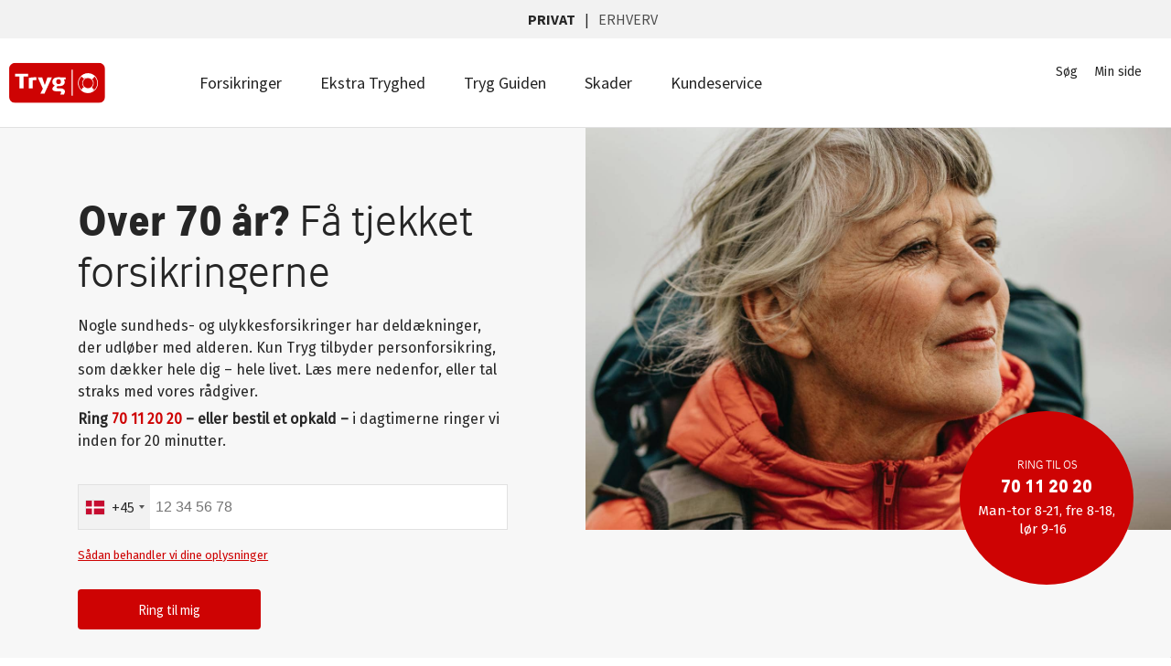

--- FILE ---
content_type: text/html; charset=UTF-8
request_url: https://tryg.dk/privat/kampagne/70
body_size: 13335
content:
<!DOCTYPE html><html lang="en" dir="ltr" prefix="og: https://ogp.me/ns#" class="private"><head><meta name="google-site-verification" content="SpBFhuUcC-87gR8nFIvyEmLytXkEl0jdvRHrWdkTsVU" /><meta name="google-site-verification" content="255jGe_gZIfO0zWi9ZrLdWNCHauFXg3ABXZwaLBRmks" /><meta name="facebook-domain-verification" content="ffgs9jen96qzi3xg87ub4kgyijo9b7" /><meta property="fb:pages" content="106694162717180"><meta charset="utf-8" /><noscript><style>form.antibot * :not(.antibot-message) { display: none !important; }</style></noscript><link rel="canonical" href="https://tryg.dk/privat/kampagne/70" /><meta name="robots" content="index, follow" /><link rel="shortlink" href="https://tryg.dk/privat/kampagne/70" /><link rel="image_src" href="https://tryg.dk/sites/default/files/styles/crop_simple/public/2022-03/senior_vandring_adobestock_252410954.jpg?h=8759b03d&amp;itok=g6P00YHv" /><meta name="type" content="tile" /><meta name="layout" content="small" /><meta name="description" content="Nogle sundheds- og ulykkesforsikringer har deldækninger, der udløber med alderen. Kun Tryg tilbyder personforsikring, som dækker hele dig – hele livet. Læs mere nedenfor, eller tal straks med vores rådgiver.
Ring 70 11 20 20 – eller bestil et opkald – i dagtimerne ringer vi inden for 20 minutter." /><meta property="og:site_name" content="Tryg" /><meta property="og:url" content="https://tryg.dk/privat/kampagne/70" /><meta property="og:title" content="70" /><meta property="og:description" content="Nogle sundheds- og ulykkesforsikringer har deldækninger, der udløber med alderen. Kun Tryg tilbyder personforsikring, som dækker hele dig – hele livet. Læs mere nedenfor, eller tal straks med vores rådgiver.
Ring 70 11 20 20 – eller bestil et opkald – i dagtimerne ringer vi inden for 20 minutter." /><meta property="og:image" content="https://tryg.dk/sites/default/files/styles/crop_simple/public/2022-03/senior_vandring_adobestock_252410954.jpg?h=8759b03d&amp;itok=g6P00YHv" /><meta name="MobileOptimized" content="width" /><meta name="HandheldFriendly" content="true" /><meta name="viewport" content="width=device-width, initial-scale=1" /><script type="application/ld+json">{"@context":"https://schema.org","@type":"InsuranceAgency","name":"Tryg Forsikring A/S","url":"https://tryg.dk/","telephone":"+45 70 11 20 20","address":{"@type":"PostalAddress","streetAddress":"Klausdalsbrovej 601","postalCode":"2750","addressLocality":"Ballerup","addressCountry":"DK"},"description":"Tryg er det st\u00f8rste skadeforsikringsselskab i b\u00e5de Danmark og Skandinavien. Vi tilbyder forsikringer til private kunder og virksomheder i Danmark, Norge og Sverige.","sameAs":["https://www.facebook.com/TrygDanmark/","https://www.instagram.com/tryg_forsikring/","https://www.linkedin.com/company/tryg/","https://www.youtube.com/user/TrygDanmark"],"subOrganization":[{"@type":"InsuranceAgency","name":"Trygg-Hansa","url":"https://www.trygghansa.se/","address":{"@type":"PostalAddress","streetAddress":"Fleminggatan 18","postalCode":"106 26","addressLocality":"Stockholm","addressCountry":"SE"},"sameAs":["https://www.facebook.com/TryggHansa","https://www.instagram.com/trygg_hansa/","https://www.linkedin.com/company/trygg-hansa/","https://www.youtube.com/trygghansa"]},{"@type":"InsuranceAgency","name":"Tryg Forsikring","url":"https://www.tryg.no/","address":{"@type":"PostalAddress","streetAddress":"Folke Bernadottes vei 50","postalCode":"5147","addressLocality":"Fyllingsdalen","addressCountry":"NO"},"sameAs":["https://www.facebook.com/TrygNorge/","https://www.instagram.com/trygno/","https://www.linkedin.com/company/tryg-insurance/","https://www.youtube.com/user/TrygForsikringNorge"]},{"@type":"InsuranceAgency","name":"Alka Forsikring","url":"https://www.alka.dk/","address":{"@type":"PostalAddress","streetAddress":"Klausdalsbrovej 601","postalCode":"2750","addressLocality":"Ballerup","addressCountry":"DK"},"sameAs":["https://www.facebook.com/Alka/","https://www.instagram.com/alkaforsikring/","https://www.youtube.com/user/AlkaForsikring"]},{"@type":"InsuranceAgency","name":"TJM Forsikring","url":"https://tjm-forsikring.dk/","address":{"@type":"PostalAddress","streetAddress":"Ramsingsvej 28A","postalCode":"2500","addressLocality":"K\u00f8benhavn","addressCountry":"DK"},"sameAs":["https://www.facebook.com/tjmforsikring","https://www.instagram.com/tjm_forsikring/","https://www.linkedin.com/company/tjm-forsikring/","https://www.youtube.com/@tjmforsikring475"]}]}</script><link rel="shortcut icon" href="/sites/default/files/tryg-fav-icon.png" type="image/png" /><link rel="revision" href="https://tryg.dk/privat/kampagne/70" /><title>Over 70 år? | Tryg.dk</title><link rel="stylesheet" media="all" href="/sites/default/files/css/css_5a1tu_Yt3gFqmEAevxWu3GJiAhH6s7JMskd_Om-a7NQ.css" /><link rel="stylesheet" media="all" href="/sites/default/files/css/css_gt9eK_6WUwyMQORvh83g6nhAEzHD_Rta0kNSMx7dHVs.css" /><link rel="stylesheet" media="all" href="/sites/default/files/css/css_d3iAnzlvHS8QNlz_jt0lj9EXFQhe0iWH9LEFB-zCx1s.css" /><link rel="stylesheet" media="all" href="/sites/default/files/css/css_pEkeaIXfq8eddTH3quLpRxdcgC4DlP6W0DapkZ9W7cs.css" /><link rel="stylesheet" media="all" href="https://fonts.googleapis.com/css?family=Source+Sans+Pro:300,300i,400,400i,700" /><link rel="stylesheet" media="print" href="https://tryg-frontend.tryg.dk/themes/custom/tryg/dist/css/print.css" /><link rel="stylesheet" media="all" href="/sites/default/files/css/css_9iWOAgU5NHgYAu6D8OSDEHWJ_dvxTNyOIYw20XRdHAE.css" /><link rel="stylesheet" media="all" href="https://tryg-frontend.tryg.dk/themes/custom/tryg/dist/css/styles-theme-tryg.css" /> <!--[if lte IE 8]><script src="/sites/default/files/js/js_VtafjXmRvoUgAzqzYTA3Wrjkx9wcWhjP0G4ZnnqRamA.js"></script><![endif]--><script src="https://tryg-frontend.tryg.dk/themes/custom/tryg/dist/js/head.js"></script><script src="//tags.tryg.dk/tryg-dk-web2/prod/utag.sync.js"></script><script src="/sites/default/files/js/js_4Mhlob3d0aSzDBpz_PS9RWf3RtViJt6k1NDPCrTV3q4.js"></script><script src="//cdn.appdynamics.com/adrum/adrum-25.5.0.4580.js"></script></head><body class="private path-node page-node-type-landing-page"><div class="dialog-off-canvas-main-canvas" data-off-canvas-main-canvas><div class="page-wrapper"> <header class="header deck deck--white deck--collapse"><div class="top-navigation-bg"></div><div class="menu-max-width w--wide"><div class="burger-wrapper"> <a href="javascript:;" class="burger-menu"> <span class="burger"> <span class="burger__cheese"></span> </span> <span class="burger-content">Menu</span> </a></div><div id="access-navigation" class="access-navigation-wrapper"><ul class="access-content"><li> <a class="nav_item" href="#site-main" data-target= "mainContent">Gå til indhold <span><anchor-icon name="corner-down-left" size="xsmall" /></span> </a></li><li> <a class="nav_item" href="#ankiro-form" data-target= "openSearch">Gå til søgning <span><anchor-icon name="corner-down-left" size="xsmall" /></span> </a></li><li> <a class="nav_item" href="#site-footer" data-target= "">Gå til bunden af siden <span><anchor-icon name="corner-down-left" size="xsmall" /></span> </a></li></ul></div> <nav role="navigation" aria-labelledby="block-mainnavigation-5-menu" id="block-mainnavigation-5" class="top-navigation block block-menu navigation menu--main"><div class="visually-hidden" id="block-mainnavigation-5-menu">Main navigation top | Privat</div><ul class="top-navigation__menu"><li class="menu-item top-navigation__menu__item menu-item--collapsed menu-item--active-trail is-active private"> <a href="/" class="tealiumLink" data-drupal-link-system-path="&lt;front&gt;">Privat</a></li><li class="menu-item top-navigation__menu__item menu-item--collapsed private"> <a href="/erhverv" target="" rel="" class="tealiumLink" data-drupal-link-system-path="node/142">Erhverv</a></li></ul> </nav><div class="w--wide"><div class="logo"> <a href=https://tryg.dk aria-label="Gå til forside"> <svg xmlns="http://www.w3.org/2000/svg" width="105" height="45" viewBox="0 0 142 60" xmlns:xlink="http://www.w3.org/1999/xlink"><defs><path id="a" d="M.06 59.94V.598h141.672V59.94z"/></defs><g fill="none" fill-rule="evenodd"><mask id="b" fill="#fff"><use xlink:href="#a"/></mask><path fill="#ce0303" d="M141.732 50.944c0 4.981-4.074 9.056-9.054 9.056H9.055C4.076 60 0 55.925 0 50.944V9.653C0 4.673 4.076.598 9.055.598h123.623c4.98 0 9.054 4.075 9.054 9.055v41.291" mask="url(#b)"/><path fill="#FFF" d="M127.184 39.326c-.174.212-.434.468-.573.622-1.021 1.113-2.246 2.049-3.64 2.744-.352.177-.711.337-1.075.48 1.524-.853 2.852-1.962 3.94-3.27-.537-.149-1.117-.513-1.705-.988-.961-.776-1.637-1.609-1.516-2.397.16-.166.313-.337.459-.517 2.791-3.444 2.42-8.43-.732-11.437.781.107 1.601-.568 2.371-1.52.74-.912 1.226-1.818 1.029-2.546 5.358 4.858 6.051 13.141 1.442 18.829zm-10.68-16.166c1.715 0 3.394.596 4.728 1.676 3.221 2.608 3.719 7.351 1.108 10.569-1.434 1.77-3.565 2.785-5.844 2.785-1.717 0-3.396-.595-4.73-1.677-1.561-1.262-2.536-3.057-2.745-5.055-.21-1.996.372-3.954 1.637-5.513 1.434-1.77 3.565-2.785 5.846-2.785zm-10.691-1.137c.187-.23.38-.449.578-.665.709-.124 1.572.344 2.437 1.048.686.552 1.221 1.134 1.432 1.709.832-.659 1.787-1.168 2.84-1.472.382-.111.771-.194 1.162-.248-1.557.507-2.926 1.403-4.008 2.58-.098.105-.195.213-.289.326-.035.044-.069.089-.102.131-1.381 1.742-2.015 3.911-1.781 6.126.213 2.048 1.152 3.903 2.645 5.294-.827-.227-1.709.471-2.532 1.488-.691.851-1.156 1.701-1.052 2.402-5.254-4.871-5.905-13.073-1.33-18.719zm-.799-.648c-5.131 6.33-4.153 15.651 2.179 20.779 2.625 2.126 5.926 3.296 9.297 3.296 4.485 0 8.674-1.995 11.492-5.475 5.131-6.33 4.155-15.652-2.177-20.78-2.625-2.126-5.926-3.295-9.299-3.295-4.483 0-8.672 1.994-11.492 5.475zM73.117 32.049h-.119c-2.346 0-3.439-1.124-3.439-3.547 0-2.386 1.121-3.547 3.439-3.547h.141c2.269.027 3.377 1.192 3.377 3.547 0 2.395-1.077 3.518-3.399 3.547zm.031-10.092c-4.847 0-9.242 1.586-9.242 7.036 0 2.581 1.487 4.34 3.559 5.313 0 0 .053.025.129.059l-.555.394c-1.502 1.014-3.117 2.455-3.117 4.473 0 1.535 1.113 2.477 2.367 2.933 1.668.659 3.758.586 5.258.625.771.034 3.387-.262 4.603.185.409.181.77.59.77 1.074 0 .934-1.459 3.485-1.459 3.485h5.512l.261-.575.862-1.92c.281-.684.386-1.154.386-1.813v-.051c-.185-4.74-5.759-4.705-6.82-4.776l-3.662-.1s-1.982.1-1.982-1.179c0-.834.836-1.527 1.744-2.099 0 0 1.261.108 2.275.108 4.637 0 8.092-1.967 8.092-6.136 0-1.642-.875-3.156-1.201-3.734l2.615.132v-3.152h-6.385s-1.703-.282-4.01-.282zM52.73 33.667c-.132-.411-3.527-10.456-3.853-11.428h-6.586c.76 1.67 7.486 16.425 7.535 16.548L46.1 46.349l6.087.003 11.014-24.113h-6.619L52.73 33.667zm-23.736-10.62v15.409h5.772V26.618s1.75-.393 3.478-.393c.985 0 2.031.122 2.031.122v-4.283s-1.412-.063-1.974-.063c-5.662 0-9.307 1.046-9.307 1.046zM8.828 20.948h6.535v17.511h5.948V20.948h6.595v-4.062H8.828v4.062zm83.549 28.204h1.504v-38.57h-1.504v38.57z"/></g></svg> </a></div><div class="menu-close"> <a href="javascript:;"> <anchor-icon name="x-circle" class="svg-icon svg-icon-close" size="medium" color="rgba(38, 38, 38, 1)" class="hydrated"></anchor-icon> </a></div><div class="login-wrapper"> <nav role="navigation" aria-label="Sekundær"><div class="visually-hidden block-loginlogout--2-menu" data-id="block-loginlogout--2-menu">Privat Login</div><ul class="menu"><li class="menu-item menu-item--search private"><div class="ankiro-container" class="menu-item menu-item--search private"><form id="ankiro-form" method="GET" action="/search.html"> <input id="search-input" role="search" placeholder="Søg på Tryg" aria-label="Input Søg" type="search" name="q" data-type-ahead="https://trygdk.ankiro.dk/Rest/tryg.dk/TypeAhead" autocomplete="off" value="" hidden><div id="search-icon" class="search-container" tabindex="0"> <anchor-icon name="search" size="medium" color="inherit" class="hydrated"></anchor-icon><p>Søg</p></div></form></div></li><li class="menu-item menu-item--other private"><div class="login-container" class="menu-item menu-item--other private" > <a class ="minside-loginlink" href="/privat/log-ind?uniklink=Logpaa_TRYG&amp;icid=newfront_topmenu_minside"> <anchor-icon name="user" size="medium" color="inherit" class="hydrated anchor-desktop"></anchor-icon> <anchor-icon name="user" size="small" color="inherit" class="hydrated anchor-mobile"></anchor-icon><p>Min side</p> </a></div></li><li class="menu-item menu-item--other private"><div class="private-bestil-tilbud-mobile" class="menu-item menu-item--other private"> <a href="/bliv-kunde/bestil-tilbud?icid=newfront_topmenu_bestiltilbud"> <anchor-icon name="offer" size="small" color="inherit" class="hydrated anchor-mobile"></anchor-icon><p>Tilbud</p> </a></div><div class="private-bestil-tilbud-button"> <anchor-button text='Bestil tilbud' theme='brand-variant' variant='secondary' class ="bestil-tilbud-link" href="/bliv-kunde/bestil-tilbud?icid=newfront_topmenu_bestiltilbud">Bestil tilbud</anchor-button></div></li></ul> </nav></div> <nav role="navigation" aria-labelledby="block-mainnavigation-6-menu" id="block-mainnavigation-6" class="main-navigation block block-menu navigation menu--main"><div class="visually-hidden" id="block-mainnavigation-6-menu">Main navigation | Privat</div><ul class="main-navigation__menu"><li class="menu-item main-navigation__menu__item"> <a href="/forsikringer" class="tealiumLink" data-drupal-link-system-path="node/5492">Forsikringer</a></li><li class="menu-item main-navigation__menu__item"> <a href="/ekstratryghed" class="tealiumLink" data-drupal-link-system-path="node/7310">Ekstra Tryghed</a></li><li class="menu-item main-navigation__menu__item"> <a href="/trygguiden" class="tealiumLink" data-drupal-link-system-path="node/5997">Tryg Guiden</a></li><li class="menu-item main-navigation__menu__item"> <a href="/skader" class="tealiumLink" data-drupal-link-system-path="node/3989">Skader</a></li><li class="menu-item main-navigation__menu__item"> <a href="/kundeservice" class="tealiumLink" data-drupal-link-system-path="node/6572">Kundeservice</a></li><li class="menu-item main-navigation__menu__item"><div class="minside-login"> <a href="https://tryg.dk/privat/log-ind?uniklink=Logpaa_TRYG"> <anchor-button text='Log ind på Min side' theme='brand' icon='user' variant='primary' icon-placement='left' icon-gap='big'></anchor-button> </a></div></li></ul><div class="header--device-menu"><div id="block-header-device-menu-private" class="block block-block-content block-block-content82a65b9e-a67c-4dab-8c27-6f1f99cb7f54"><h2>Har du brug for hjælp?</h2><p><a href="tel:70112020">70 11 20 20</a></p></div></div><div class="menu-close"> <a href="javascript:;"> <anchor-icon name="x-circle" class="svg-icon svg-icon-close" size="medium" color="rgba(38, 38, 38, 1)" class="hydrated"></anchor-icon> </a></div><div class="login-wrapper"> <nav role="navigation" aria-label="Sekundær"><div class="visually-hidden block-loginlogout--2-menu" data-id="block-loginlogout--2-menu">Privat Login</div><ul class="menu"><li class="menu-item menu-item--search private"><div class="ankiro-container" class="menu-item menu-item--search private"><form id="ankiro-form" method="GET" action="/search.html"> <input id="search-input" role="search" placeholder="Søg på Tryg" aria-label="Input Søg" type="search" name="q" data-type-ahead="https://trygdk.ankiro.dk/Rest/tryg.dk/TypeAhead" autocomplete="off" value="" hidden><div id="search-icon" class="search-container" tabindex="0"> <anchor-icon name="search" size="medium" color="inherit" class="hydrated"></anchor-icon><p>Søg</p></div></form></div></li><li class="menu-item menu-item--other private"><div class="login-container" class="menu-item menu-item--other private" > <a class ="minside-loginlink" href="/privat/log-ind?uniklink=Logpaa_TRYG&amp;icid=newfront_topmenu_minside"> <anchor-icon name="user" size="medium" color="inherit" class="hydrated anchor-desktop"></anchor-icon> <anchor-icon name="user" size="small" color="inherit" class="hydrated anchor-mobile"></anchor-icon><p>Min side</p> </a></div></li><li class="menu-item menu-item--other private"><div class="private-bestil-tilbud-mobile" class="menu-item menu-item--other private"> <a href="/bliv-kunde/bestil-tilbud?icid=newfront_topmenu_bestiltilbud"> <anchor-icon name="offer" size="small" color="inherit" class="hydrated anchor-mobile"></anchor-icon><p>Tilbud</p> </a></div><div class="private-bestil-tilbud-button"> <anchor-button text='Bestil tilbud' theme='brand-variant' variant='secondary' class ="bestil-tilbud-link" href="/bliv-kunde/bestil-tilbud?icid=newfront_topmenu_bestiltilbud">Bestil tilbud</anchor-button></div></li></ul> </nav></div> </nav><div id="block-header-device-menu-commercial" class="block block-block-content block-block-contente49e1e3a-a5e7-4047-8b21-debcb101613a"><h2>Har du brug for hjælp?</h2><p><a href="tel:70112020">70 11 20 20</a></p></div></div></div> </header> <main id="site-main"> <tcsm></tcsm><div class="content"><div data-drupal-messages-fallback class="hidden"></div><div id="block-tryg-content" class="block block-system block-system-main-block"><div role="article" class="node node--type-landing-page node--promoted node--view-mode-full"><div class="node__content"><div class="deck deck--collapse hero simple bedst-i-test hero--splash hero--splash--large"><div class="w--wide no-margin"><div class="hero__image-wrapper"> <figure> <img class="img-fade-in is-loaded lazyload" src="[data-uri]" alt="rejs trygt videre med 70+ sundhedsforsikring" data-src="/sites/default/files/styles/crop_simple/public/2022-03/senior_vandring_adobestock_252410954.jpg?h=8759b03d&amp;itok=g6P00YHv" /><noscript> <img class="img-fade-in is-loaded" src="/sites/default/files/styles/crop_simple/public/2022-03/senior_vandring_adobestock_252410954.jpg?h=8759b03d&amp;itok=g6P00YHv" width="1440" height="990" alt="rejs trygt videre med 70+ sundhedsforsikring" /></noscript> </figure></div> <a href="tel:+4570112020" class="hero-splash hero-splash--large"><div class="hero-splash__content"><h4 class="hero-splash__content__trumpet"> Ring til os</h4><h3 class="hero-splash__content__headline"> <strong>70 11 20 20</strong></h3><p class="hero-splash__content__body-text"> Man-tor 8-21, fre 8-18, lør 9-16
 </p></div> </a></div><div class="hero__inner"><div class="w--normal"><div class="hero__content"><div class="hero__content__trumpet"></div><h1 class="hero__content__headline"> <strong>Over 70 år? </strong>Få tjekket forsikringerne </h1><div class="hero__content__manchet "><p>Nogle sundheds- og ulykkesforsikringer har deldækninger, der udløber med alderen. Kun Tryg tilbyder personforsikring, som dækker hele dig – hele livet. Læs mere nedenfor, eller tal straks med vores rådgiver.</p><p><strong>Ring <a href="tel:+4570112020">70 11 20 20</a> – eller bestil et opkald –</strong> i dagtimerne ringer vi inden for 20 minutter.</p></div><div class="hero__content__cta grid"><form class="webform-submission-form webform-submission-add-form webform-submission-bestil-tilbud-senior-omsorg-2-0-form webform-submission-bestil-tilbud-senior-omsorg-2-0-add-form webform-submission-bestil-tilbud-senior-omsorg-2-0-node-5897-form webform-submission-bestil-tilbud-senior-omsorg-2-0-node-5897-add-form js-webform-submit-once js-webform-details-toggle webform-details-toggle webform--wizard antibot" data-drupal-selector="webform-submission-bestil-tilbud-senior-omsorg-2-0-node-5897-add-form-2" data-action="/privat/kampagne/70" action="/antibot" method="post" id="webform-submission-bestil-tilbud-senior-omsorg-2-0-node-5897-add-form--2" accept-charset="UTF-8"> <noscript><div class="antibot-no-js antibot-message antibot-message-warning">You must have JavaScript enabled to use this form.</div></noscript><input data-drupal-selector="edit-antibot-key" type="hidden" name="antibot_key" value="" /><input autocomplete="off" data-drupal-selector="form-gz7-vppoemyngrrxhkpq1rzn0mrgeez6cnw9al1lnl4" type="hidden" name="form_build_id" value="form-Gz7-vppoemynGrRXhkPQ1Rzn0MRgeEz6Cnw9AL1lNl4" /><input data-drupal-selector="edit-webform-submission-bestil-tilbud-senior-omsorg-2-0-node-5897-add-form-2" type="hidden" name="form_id" value="webform_submission_bestil_tilbud_senior_omsorg_2_0_node_5897_add_form" /><div id="edit-processed-text--2" class="js-form-item form-item js-form-type-processed-text form-type-processed-text js-form-item- form-item- form-no-label form__field form__field--processed-text form__field--"></div><div class="js-form-item form-item js-form-type-tel form-type-tel js-form-item-key-01 form-item-key-01 form-no-label form__field form__field--tel form__field--key-01"> <label for="edit-key-01--2" class="form__label visually-hidden js-form-required is-required"><span>Telefonnummer</span></label> <input data-webform-required-error="Indtast venligst dit telefonnummer" class="js--form-telephone tealiumMap form-tel required form__item" data-tealium-map="{&quot;name&quot;:&quot;customer_mobile_phone_number&quot;}" required="required" data-drupal-selector="edit-key-01" type="tel" id="edit-key-01--2" name="key_01" value="" size="30" maxlength="128" placeholder="12 34 56 78" aria-required="true" /> <span class="field-suffix"><div class="error-phone error-message-hidden">Indtast venligst et gyldigt telefonnummer</div></span></div><div id="edit-persondatapolitik--2" class="js-form-item form-item js-form-type-processed-text form-type-processed-text js-form-item- form-item- form-no-label form__field form__field--processed-text form__field--"><p><a data-entity-substitution="canonical" data-entity-type="node" data-entity-uuid="67cf6a32-5c0e-4c2b-888d-9c8502b04d6b" href="/om-tryg/persondatapolitik" style="text-decoration: underline; font-size: 13px" target="_blank" title="Persondatapolitik">Sådan behandler vi dine oplysninger</a></p></div><div data-drupal-selector="edit-actions" class="form-actions webform-actions form js-form-wrapper form-wrapper" id="edit-actions--3"><button class="webform-button--submit button button--primary js-form-submit form-submit tealiumSubmit" data-drupal-selector="edit-actions-submit-2" type="submit" id="edit-actions-submit--2" name="op" value="Ring til mig"> <span>Ring til mig</span></button></div></form></div></div></div></div></div><div class="deck related related-content-section-full sticky--paragraph" id="paragraph-23274"><div class="w--normal"> <section class="grid"> <a class="article-excerpt article-excerpt--inset grid__col grid__col--12 grid__col--sm-4 tealiumLink" href=" /privat/kampagne/70 "> <span class="article-excerpt__image"> <img alt="Hold dig sund, dans videre" src="[data-uri]" data-src="/sites/default/files/styles/crop_simple/public/2022-03/senior_dans_adobestock_198207784.jpg?itok=_8AxOi-Z" title="" class="lazyload"> </span> <span class="article-excerpt__content"><h4 class="article-excerpt__headline"> Sundhedsforsikring for dig, der ikke vil være bænkevarmer i et venteværelse</h4> <span class="article-excerpt__body"> Her behøver du ikke vente så meget. Du kan få en læge i røret eller med på video, når det passer dig (hverdage kl. 8-22, weekend/helligdage kl. 9-17). Du får undersøgelse på et privathospital (ikke operation) og medicin betalt i op til 3 måneder. I øvrigt dækker vi også fysioterapi, kiropraktik med mere.  </span> </span> </a> <a class="article-excerpt article-excerpt--inset grid__col grid__col--12 grid__col--sm-4 tealiumLink" href=" /privat/kampagne/70 "> <span class="article-excerpt__image"> <img alt="Cykling er sundt, også når man er oppe i årene." src="[data-uri]" data-src="/sites/default/files/styles/crop_simple/public/senior_cykling_AdobeStock_442238459.jpg?itok=ylSy79k7" title="" class="lazyload"> </span> <span class="article-excerpt__content"><h4 class="article-excerpt__headline"> Ulykkesforsikringen giver tryghed, hvis uheldet er ude</h4> <span class="article-excerpt__body fix1"> Uanset om du lever livet på MC, ski, boldbanen eller ved hæklebordet, kan du rende ind i en ulykke. Så er vi klar med kontant erstatning ved varigt mén. Gik det ud over tænderne, dækker vi tandlægen. Ellers hjælper vi dig bedst muligt videre med genoptræning hos fx fysioterapeut eller kiropraktor. Tilvælg evt. strakserstatning efter knoglebrud eller tilskud til almindelig tandbehandling. </span> </span> </a> <a class="article-excerpt article-excerpt--inset grid__col grid__col--12 grid__col--sm-4 tealiumLink" href=" /privat/kampagne/70 "> <span class="article-excerpt__image"> <img alt="Spil trygt videre - med en god forsikring i ryggen." src="[data-uri]" data-src="/sites/default/files/styles/crop_simple/public/senior_guitar_AdobeStock_130946549.jpg?itok=EAuCug4D" title="" class="lazyload"> </span> <span class="article-excerpt__content"><h4 class="article-excerpt__headline"> Vi giver en varm hånd i hjemmet efter sygdom og ulykke</h4> <span class="article-excerpt__body"> Bliver du syg eller indlagt på et hospital, kan vi hjælpe dig ekstra i tiden efter. Fx med rengøring, hjemmehjælp, hjemmepleje og transport til og fra behandlinger. Bliver du indlagt i 5 dage eller mere, får du udbetalt 300 kr. om dagen. Om det er til tørst, trøst eller løn til en hundelufter, bestemmer du selv.
  </span> </span> </a> </section></div></div><div class="paragraph_23285 deck deck--white deck--collapse deck--paragraph paragraph--type--table deck--paragraph--spacer"><div class="w--narrow"><div class="paragraph paragraph--table paragraph--view-mode--default paragraph--type--table"><div class="paragraph__title"><h4> 70+ sundheds- og personforsikring i overblik</h4></div><div class="paragraph__body"><div class="paragraph__body__content"><div class="table-wrapper"><div id="tablefield-wrapper-paragraph-23285-field_table-0" class="tablefield-wrapper"><table id="tablefield-paragraph-23285-field_table-0" class="tablefield" data-striping="1"><thead><tr><th class="row_0 col_0">Sundhedsforsikring</th><th class="row_0 col_1">Ulykkesforsikring</th><th class="row_0 col_2">Ekstra hjælp</th></tr></thead><tbody><tr class="odd"><td class="row_1 col_0">Undersøgelser</td><td class="row_1 col_1">Kontant erstatning (sum 500.000, fra 5% mén)</td><td class="row_1 col_2">Hospitalskompensation</td></tr><tr class="even"><td class="row_2 col_0">Medicin</td><td class="row_2 col_1">Genoptræning</td><td class="row_2 col_2">Hjemmehjælp</td></tr><tr class="odd"><td class="row_3 col_0">Fysiske behandlinger</td><td class="row_3 col_1">Fysiske behandlinger</td><td class="row_3 col_2">Hjemmepleje</td></tr><tr class="even"><td class="row_4 col_0">Tryg Vejviser</td><td class="row_4 col_1">Psykologhjælp</td><td class="row_4 col_2">Rengøring</td></tr><tr class="odd"><td class="row_5 col_0"></td><td class="row_5 col_1">Tandskade</td><td class="row_5 col_2">Transport til/fra behandling</td></tr></tbody></table></div></div></div></div></div></div></div><div class="paragraph_23523 deck deck--white deck--collapse deck--paragraph sticky--paragraph w--max-width paragraph--type--basic deck--paragraph--spacer" id="paragraph-23523"><div class="w--narrow"><div class="paragraph paragraph--view-mode--default paragraph--type--basic"><div class="paragraph__title"><h2>H<span><span><span><span>ør om </span></span></span></span>70+ forsikring</h2></div><div class="paragraph__body"><div class="paragraph__body__content rich-text"><p>Skriv dit telefonnummer og spring køen over. I dagtimerne ringer vi inden for 20 minutter.</p></div></div></div></div></div><div class="paragraph_23521 paragraph paragraph--type--form paragraph--view-mode--default"><div class="deck deck--webform"><div class="w--normal"><form class="webform-submission-form webform-submission-add-form webform-submission-bestil-tilbud-senior-omsorg-2-0-form webform-submission-bestil-tilbud-senior-omsorg-2-0-add-form webform-submission-bestil-tilbud-senior-omsorg-2-0-paragraph-23521-form webform-submission-bestil-tilbud-senior-omsorg-2-0-paragraph-23521-add-form js-webform-submit-once js-webform-details-toggle webform-details-toggle webform--wizard antibot" data-drupal-selector="webform-submission-bestil-tilbud-senior-omsorg-2-0-paragraph-23521-add-form" data-action="/privat/kampagne/70" action="/antibot" method="post" id="webform-submission-bestil-tilbud-senior-omsorg-2-0-paragraph-23521-add-form" accept-charset="UTF-8"> <noscript><div class="antibot-no-js antibot-message antibot-message-warning">You must have JavaScript enabled to use this form.</div></noscript><input data-drupal-selector="edit-antibot-key" type="hidden" name="antibot_key" value="" /><input autocomplete="off" data-drupal-selector="form-hlmrwgyewtpe-gn1mo01ba1uepjq0j4n2cm1wtgenf4" type="hidden" name="form_build_id" value="form-hLmrWgYeWtpE-gN1mo01ba1uEpJq0j4n2Cm1wtGENF4" /><input data-drupal-selector="edit-webform-submission-bestil-tilbud-senior-omsorg-2-0-paragraph-23521-add-form" type="hidden" name="form_id" value="webform_submission_bestil_tilbud_senior_omsorg_2_0_paragraph_23521_add_form" /><div id="edit-processed-text--3" class="js-form-item form-item js-form-type-processed-text form-type-processed-text js-form-item- form-item- form-no-label form__field form__field--processed-text form__field--"></div><div class="js-form-item form-item js-form-type-tel form-type-tel js-form-item-key-01 form-item-key-01 form-no-label form__field form__field--tel form__field--key-01"> <label for="edit-key-01--3" class="form__label visually-hidden js-form-required is-required"><span>Telefonnummer</span></label> <input data-webform-required-error="Indtast venligst dit telefonnummer" class="js--form-telephone tealiumMap form-tel required form__item" data-tealium-map="{&quot;name&quot;:&quot;customer_mobile_phone_number&quot;}" required="required" data-drupal-selector="edit-key-01" type="tel" id="edit-key-01--3" name="key_01" value="" size="30" maxlength="128" placeholder="12 34 56 78" aria-required="true" /> <span class="field-suffix"><div class="error-phone error-message-hidden">Indtast venligst et gyldigt telefonnummer</div></span></div><div id="edit-persondatapolitik--3" class="js-form-item form-item js-form-type-processed-text form-type-processed-text js-form-item- form-item- form-no-label form__field form__field--processed-text form__field--"><p><a data-entity-substitution="canonical" data-entity-type="node" data-entity-uuid="67cf6a32-5c0e-4c2b-888d-9c8502b04d6b" href="/om-tryg/persondatapolitik" style="text-decoration: underline; font-size: 13px" target="_blank" title="Persondatapolitik">Sådan behandler vi dine oplysninger</a></p></div><div data-drupal-selector="edit-actions" class="form-actions webform-actions form js-form-wrapper form-wrapper" id="edit-actions--5"><button class="webform-button--submit button button--primary js-form-submit form-submit tealiumSubmit" data-drupal-selector="edit-actions-submit-3" type="submit" id="edit-actions-submit--3" name="op" value="Ring til mig"> <span>Ring til mig</span></button></div></form></div></div></div><div class="deck sticky--paragraph" id="paragraph-23027"><div class="w--narrow"><h3><strong>Betingelser og produktinformation</strong></h3><div class="link-list-wrapper link-list-pdf link-list-pdf-wrapper"><ul class="link-list"><li class="link-list__item link-list__item--pdf link-list__item--pdf-icon"> <anchor-icon name="file-pdf" size="small" class="hydrated file-pdf-icon"></anchor-icon> <a href="/dokumenter/privat/betingelser-personforsikring.pdf" target="_blank" >Betingelser - Personforsikring</a></li><li class="link-list__item link-list__item--pdf link-list__item--pdf-icon"> <anchor-icon name="file-pdf" size="small" class="hydrated file-pdf-icon"></anchor-icon> <a href="/dokumenter/privat/produktinformation-personforsikring.pdf" target="_blank" >Produktinformation - Personforsikring</a></li></ul></div></div></div></div></div></div></div><div class="page-quick-links"></div><div class="throbber hidden"><div class="throbber__container"><div class="spinner"></div><h5 class="throbber__title">Vent venligst</h5></div></div> </main> <footer class="footer" id="site-footer"><div class="deck"><div class="w--normal"><div class="footer__inner"><div><div class="headline-3"> Fandt du ikke, hvad du ledte efter?</div><div class="footer__menu-wrapper"> <nav aria-labelledby="footer-nav-1"><div class="paragraph_2728 paragraph paragraph--type--footer-menu-link-box paragraph--view-mode--default"><p class="headline-5">Populære forsikringer</p><ul class="menu"><li class="menu-item"> <anchor-link href="/bilforsikring" target="_self" variant="black">Bilforsikring</anchor-link></li><li class="menu-item"> <anchor-link href="/rejseforsikring" target="_self" variant="black">Rejseforsikring</anchor-link></li><li class="menu-item"> <anchor-link href="/indboforsikring" target="_self" variant="black">Indboforsikring</anchor-link></li><li class="menu-item"> <anchor-link href="/hundeforsikring" target="_self" variant="black">Hundeforsikring</anchor-link></li><li class="menu-item"> <anchor-link href="/borneforsikring" target="_self" variant="black">Børneforsikring</anchor-link></li><li class="menu-item"> <anchor-link href="/husforsikring" target="_self" variant="black">Husforsikring</anchor-link></li><li class="menu-item"> <anchor-link href="/forsikringer/fritidshusforsikring" target="_self" variant="black">Fritidshusforsikring</anchor-link></li><li class="menu-item"> <anchor-link href="/ulykkesforsikring" target="_self" variant="black">Ulykkesforsikring</anchor-link></li><li class="menu-item"> <anchor-link href="/graviditetsforsikring" target="_self" variant="black">Graviditetsforsikring</anchor-link></li></ul></div></nav> <nav aria-labelledby="footer-nav-2"><div class="paragraph_2729 paragraph paragraph--type--footer-menu-link-box paragraph--view-mode--default"><p class="headline-5">Kundeservice</p><ul class="menu"><li class="menu-item"> <anchor-link href="/gode-raad" target="_self" variant="black">Gode råd</anchor-link></li><li class="menu-item"> <anchor-link href="/anmeld-skade/tryg-vejhjaelp" target="_self" variant="black">Vejhjælp</anchor-link></li><li class="menu-item"> <anchor-link href="/skader" target="_self" variant="black">Skader</anchor-link></li><li class="menu-item"> <anchor-link href="/kundeservice/mine-forsikringer" target="_self" variant="black">Ret dine forsikringer</anchor-link></li><li class="menu-item"> <anchor-link href="/gode-raad/inden-rejsen" target="_self" variant="black">Før du rejser</anchor-link></li><li class="menu-item"> <anchor-link href="/aktuelt/falske-mails-fra-tryg-i-omlob" target="_self" variant="black">Falske e-mails i omløb</anchor-link></li></ul></div></nav> <nav aria-labelledby="footer-nav-3"><div class="paragraph_2730 paragraph paragraph--type--footer-menu-link-box paragraph--view-mode--default"><p class="headline-5">Om Tryg</p><ul class="menu"><li class="menu-item"> <anchor-link href="/om-tryg" target="_self" variant="black">Organisationen</anchor-link></li><li class="menu-item"> <anchor-link href="/om-tryg/tryghed-i-danmark" target="_self" variant="black">Tryghed i Danmark</anchor-link></li><li class="menu-item"> <anchor-link href="/karriere" target="_self" variant="black">Job og karriere</anchor-link></li><li class="menu-item"> <anchor-link href="https://tryg.com/da/cr" target="_blank" variant="black" is-external="is-external">Bæredygtighed</anchor-link></li><li class="menu-item"> <anchor-link href="/om-tryg/presseside" target="_self" variant="black">Presse</anchor-link></li><li class="menu-item"> <anchor-link href="/partner" target="_self" variant="black">Partneraftaler</anchor-link></li><li class="menu-item"> <anchor-link href="https://affinity.tryg.dk/erhverv/" target="_blank" variant="black" is-external="is-external">Tryg Affinity</anchor-link></li><li class="menu-item"> <anchor-link href="https://tryg.whistleblowernetwork.net/" target="_blank" variant="black" is-external="is-external">Whistleblowerordning</anchor-link></li><li class="menu-item"> <anchor-link href="/om-tryg/tilgaengelighedserklaering" target="_self" variant="black">Tilgængelighedserklæring</anchor-link></li></ul></div></nav> <nav aria-labelledby="footer-nav-4"><div class="paragraph_2731 paragraph paragraph--type--footer-menu-link-box paragraph--view-mode--default"><p class="headline-5">Værd at vide</p><ul class="menu"><li class="menu-item"> <anchor-link href="/om-tryg/bonus" target="_self" variant="black">Få bonus</anchor-link></li><li class="menu-item"> <anchor-link href="/faa-samlerabat" target="_self" variant="black">Få samlerabat</anchor-link></li><li class="menu-item"> <anchor-link href="/solsikke" target="_self" variant="black">Solsikkelinjen - til dig med ekstra behov</anchor-link></li><li class="menu-item"> <anchor-link href="/rabatter/rabataftaler" target="_self" variant="black">Rabataftaler</anchor-link></li><li class="menu-item"> <anchor-link href="/om-tryg/vaerd-vide" target="_self" variant="black">Det med småt</anchor-link></li><li class="menu-item"> <anchor-link href="/om-tryg/gebyrer-og-afgifter" target="_self" variant="black">Gebyrer og afgifter</anchor-link></li><li class="menu-item"> <anchor-link href="/om-tryg/klagemuligheder" target="_self" variant="black">Klagemuligheder</anchor-link></li><li class="menu-item"> <anchor-link href="https://trygpension.dk" target="_blank" variant="black" is-external="is-external">Pension i Tryg</anchor-link></li><li class="menu-item"> <anchor-link href="/om-tryg/finanstilsynets-redegoerelser" target="_self" variant="black">Finanstilsynets redegørelser</anchor-link></li></ul></div></nav></div></div><div><div class="headline-3"> Har du brug for hjælp?</div><div class="footer__help-section"><div class="footer__help-section__manchet"><style type="text/css">
<!--
.hero.contentpage .hero__content .hero__content__image img {
width: 100%;
}
.sidebyside-image-inner img {
width: 100%;}
.site-notification--small {
background-color: #FFD8D8;
}</style><p style="margin-bottom: 0.3rem;">Vi står altid klar til at hjælpe.</p><p style="margin-bottom: 0.3rem;">Ring til os på:<br /><anchor-link class="footer__help-section__contact" href="tel:70112020" target="_self" variant="brand">70 11 20 20</anchor-link></p><p>Du kan også skrive til os eller vælge at blive ringet op af en rådgiver. Brug knappen nedenfor for at gå til vores kontakt-side.</p></div> <anchor-button href="/kundeservice/kontakt-os" class="tealiumLink" text="Kontakt os"></anchor-button></div></div></div></div></div><div class="deck deck--white deck--half-padding-top"><div class="w--normal"><div class="footer__bottom"><div><div id="block-footerbottomaddress" class="block block-block-content block-block-contentd50bb0c2-2450-4daf-a938-3ed733dce56e"><style type="text/css">
<!--
.footer__bottom p a {
text-decoration: underline;
}.footer__bottom a:focus {
color: #ce0303;
}</style><p>Tryg Forsikring A/S · Klausdalsbrovej 601, 2750 Ballerup · Cvr 24260666 <br />Tryg er tilsluttet <anchor-link href="http://www.skadesgarantifonden.dk" is-external="" target="_blank" variant="black">Garantifonden for skadesforsikringsselskaber</anchor-link></p></div></div><div> <nav role="navigation" aria-labelledby="block-footer-menu" id="block-footer" class="footer__bottom__menu block block-menu navigation menu--footer"><div class="visually-hidden" id="block-footer-menu">Footer bottom menu | Privat og Erhverv</div><ul class="menu"><li class="menu-item"> <anchor-link href="https://tryg.dk/om-tryg/persondatapolitik" class="tealiumLink" variant="black" is-external="is-external">Persondata- og cookiepolitik</anchor-link></li><li class="menu-item"> <anchor-link href="https://tryg.com/en/responsible-disclosure" class="tealiumLink" variant="black" is-external="is-external">Responsible disclosure</anchor-link></li></ul> </nav></div></div></div></div> </footer><div id="dialog"></div></div><div class="pswp" tabindex="-1" role="dialog" aria-hidden="true"><div class="pswp__bg"></div><div class="pswp__scroll-wrap"><div class="pswp__container"><div class="pswp__item"></div><div class="pswp__item"></div><div class="pswp__item"></div></div><div class="pswp__ui pswp__ui--hidden"><div class="pswp__top-bar"> <button class="pswp__button pswp__button--close" title="Close (Esc)"></button> <button class="pswp__button pswp__button--fs" title="Toggle fullscreen"></button> <button class="pswp__button pswp__button--zoom" title="Zoom in/out"></button><div class="pswp__preloader"><div class="pswp__preloader__icn"><div class="pswp__preloader__cut"><div class="pswp__preloader__donut"></div></div></div></div></div><div class="pswp__share-modal pswp__share-modal--hidden pswp__single-tap"><div class="pswp__share-tooltip"></div></div> <button class="pswp__button pswp__button--arrow--left" title="Previous (arrow left)"></button> <button class="pswp__button pswp__button--arrow--right" title="Next (arrow right)"></button><div class="pswp__counter"></div><div class="pswp__caption"><div class="pswp__caption__center"></div></div></div></div></div></div><script type="text/javascript">
<!--//--><![CDATA[//><!--
var utag_data = {"page_site_section":"forside","page_sub_section":"kampagne","flow_name":"bestil tilbud - senior omsorg 2.0","lead_form_name":"bestil tilbud - senior omsorg 2.0","flow_category":"contact","flow_step_no":"step1","page_name":"tryg | privat | forside | kampagne | personforsikring senior omsorg | bestil tilbud - senior omsorg 2.0","_page_title":"personforsikring senior omsorg","_append_title":"","custom_event":["lead form start"],"product_category":["680 personseniorforsikring"],"page_content_type":"landing_page","page_content_id":"5897","deployment_instance":"tryg","page_division_section":"privat","page_type":"content","customer_status":"ikke logget ind"};
//--><!]]>
</script><script type="application/json" data-drupal-selector="drupal-settings-json">{"path":{"baseUrl":"\/","scriptPath":null,"pathPrefix":"","currentPath":"node\/5897","currentPathIsAdmin":false,"isFront":false,"currentLanguage":"en"},"pluralDelimiter":"\u0003","suppressDeprecationErrors":true,"ajaxPageState":{"libraries":"antibot\/antibot.form,classy\/base,classy\/messages,core\/html5shiv,core\/normalize,lazyloader\/lazysizes-min,lazyloader\/lazysizes-min.cdn,login_form\/login_form,paragraphs\/drupal.paragraphs.unpublished,tryg\/anchor-ui-library,tryg\/ankiro-search,tryg\/app-js,tryg\/appdynamics,tryg\/appdynamics-prod,tryg\/feature-flag,tryg\/global-js,tryg\/global-styling,tryg\/head-js,tryg\/tealium-sync-prod,tryg\/tryg-default,tryg_api\/tryg_occupation,tryg_audience\/tryg_audience,tryg_cache\/admin,tryg_tealium\/inject,tryg_webform\/tryg_address_dawa_frontpage,tryg_webform\/tryg_webform,webform\/webform.element.details.save,webform\/webform.element.details.toggle,webform\/webform.element.message,webform\/webform.form,webform\/webform.form.submit_once,webform\/webform.theme.classy","theme":"tryg","theme_token":null},"ajaxTrustedUrl":{"form_action_p_pvdeGsVG5zNF_XLGPTvYSKCf43t8qZYSwcfZl2uzM":true},"tryg":{"tealium":{"debug":0,"error_codes":{"10":{"type":"system error"},"99999":{"type":"system error"},"999999":{"type":"system error"},"9999999":{"type":"system error"},"CU-00001":{"type":"user error"},"CU-00002":{"type":"business error"},"CU-00003":{"type":"business error"},"CU-00004":{"type":"business error"},"CU-00005":{"type":"business error"},"CU-00006":{"type":"business error"},"CU-00007":{"type":"business error"},"CU-00008":{"type":"business error"},"CU-00010":{"type":"business error"},"CU-00011":{"type":"business error"},"CU-00012":{"type":"user error"},"CU-00013":{"type":""},"CU-00014":{"type":"business error"},"CU-00015":{"type":"business error"},"CU-00016":{"type":"user error"},"CU-00017":{"type":"business error"},"CU-00018":{"type":"business error"},"CU-00020":{"type":"business error"},"CU-00021":{"type":"business error"},"CU-00022":{"type":"business error"},"CU-00023":{"type":"business error"},"CU-00024":{"type":"business error"},"CU-00025":{"type":"business error"},"CU-00026":{"type":"business error"},"CU-00027":{"type":"business error"},"CU-00028":{"type":"business error"},"CU-00029":{"type":"business error"},"CU-00030":{"type":"business error"},"CU-00031":{"type":"system error"},"CU-00032":{"type":"business error"},"CU-00033":{"type":"business error"},"CU-00034":{"type":"business error"},"CU-00035":{"type":"business error"},"CU-00036":{"type":"system error"},"CU-80001":{"type":"system error"},"CU-80002":{"type":"system error"},"CU-80003":{"type":"system error"},"CU-80004":{"type":"system error"},"CU-80080":{"type":"system error"},"CU-80081":{"type":"system error"},"CU-8xxxx":{"type":"system error"},"CU-90001":{"type":"system error"},"CU-90002":{"type":"system error"},"CU-90010":{"type":"business error"},"E09012":{"type":"system error"},"E09013":{"type":"system error"},"E09014":{"type":"system error"},"E20002":{"type":"user error"},"E20003":{"type":"user error"},"E20004":{"type":"user error"},"E20014":{"type":"technical"},"E20015":{"type":"technical"},"E20019":{"type":"business error"},"E20023":{"type":"business error"},"E20026":{"type":"user error"},"E20027":{"type":"user error"},"E20034":{"type":"business error"},"E20035":{"type":"business error"},"E20036":{"type":"business error"},"E20037":{"type":"user error"},"E20038":{"type":"business error"},"E20042":{"type":"user error"},"E20043":{"type":"user error"},"E20044":{"type":"user error"},"E20045":{"type":"user error"},"E20046":{"type":"system error"},"E20065":{"type":"user error"},"E20067":{"type":"system error"},"E20072":{"type":"user error"},"E20073":{"type":"business error"},"E20119":{"type":"business error"},"E20120":{"type":"business error"},"E30028":{"type":"system error"},"E30029":{"type":"user error"},"E30030":{"type":"system error"},"E30031":{"type":"user error"},"E30032":{"type":"business error"},"E30033":{"type":"business error"},"E30034":{"type":"business error"},"E30035":{"type":"system error"},"E40302":{"type":"user error"},"E40304":{"type":"user error"},"E40306":{"type":"user error"},"E80002":{"type":"business error"},"E80003":{"type":"business error"},"E80004":{"type":"business error"},"E80008":{"type":"business error"},"E80009":{"type":"business error"},"E80011":{"type":"business error"},"E80013":{"type":"business error"},"E80014":{"type":"business error"},"E80015":{"type":"business error"},"E80017":{"type":"business error"},"E80018":{"type":"business error"},"E80041":{"type":"business error"},"E80066":{"type":"business error"},"E80068":{"type":"system error"},"E80097":{"type":"business error"},"E80099":{"type":"business error"},"E80100":{"type":"user error"},"E80102":{"type":"business error"},"E80103":{"type":"user error"},"E80104":{"type":"business error"},"E80105":{"type":"business error"},"E80106":{"type":"business error"},"E80107":{"type":"business error"},"E80108":{"type":"business error"},"E80109":{"type":"business error"},"E80152":{"type":"business error"},"E80153":{"type":"user error"},"E80155":{"type":"business error"},"E80157":{"type":"business error"},"E80306":{"type":"business error"},"E80307":{"type":"business error"},"E80308 ":{"type":"business error"},"E80309":{"type":"business error"},"E80310":{"type":"business error"},"E80311":{"type":"business error"},"E80312":{"type":"business error"},"E80313":{"type":"business error"},"E80314":{"type":"business error"},"E80315":{"type":"business error"},"E80316":{"type":"business error"},"E80319":{"type":"business error"},"E80340":{"type":"business error"},"E80341":{"type":"business error"},"E80342":{"type":"business error"},"E80343":{"type":"business error"},"E80345":{"type":"business error"},"E80346":{"type":"business error"},"E80347":{"type":"business error"},"E80400":{"type":"business error"},"E80401":{"type":"business error"},"E80402":{"type":"business error"},"E80403":{"type":"business error"},"E80404":{"type":"business error"},"E80405":{"type":"business error"},"E80406":{"type":"business error"},"E80407":{"type":"business error"},"E80408":{"type":"business error"},"E80409":{"type":"business error"},"E80410":{"type":"business error"},"E80411":{"type":"business error"},"E80412":{"type":"business error"},"E90012":{"type":"system error"},"E90013":{"type":"system error"},"error":{"type":"system error"},"RGL20071":{"type":"user error"},"RGL20348":{"type":"business error"},"RGL2254":{"type":"user error"},"RGL22576":{"type":"user error"},"RGL22623":{"type":"system error"},"RGL22682":{"type":"business error"},"RGL22707":{"type":"user error"},"RGL22806":{"type":"business error"},"RGL22844":{"type":"user error"},"RGL22888":{"type":"business error"},"RGL22950":{"type":"business error"},"RGL23077":{"type":"user error"},"RGL23080":{"type":"business error"},"RGL23160":{"type":"business error"},"RGL23304":{"type":"business error"},"RGL23312":{"type":"business error"},"RGL23372":{"type":"business error"},"RGL23454":{"type":"business error"},"RGL23786":{"type":"user error"},"RGL23872":{"type":"business error"},"RGL23975":{"type":"user error"},"RGL23978":{"type":"business error"},"RGL23981":{"type":"business error"},"RGL23986":{"type":"business error"},"RGL23987":{"type":"business error"},"RGL23989":{"type":"business error"},"RGL24009":{"type":"business error"},"RGL24010":{"type":"business error"},"RGL24038":{"type":"user error"},"RGL24045":{"type":"business error"},"RGL24085":{"type":"user error"},"RGL24922":{"type":"business error"},"RGL25182":{"type":"business error"},"RGL25262":{"type":"business error"},"SE-00001":{"type":"system error"},"WDOPD--N":{"type":"system error"},"WE56SPVN":{"type":"system error"},"WFS05-HN":{"type":"business error"},"WSE561O0":{"type":"system error"},"DC-PP-007":{"type":"system error"},"E80067":{"type":"system error"},"DC-PP-010":{"type":"system error"},"DC-PP-011":{"type":"system error"},"DC-PP-014":{"type":"system error"},"DC-PP-015":{"type":"system error"},"DC-PP-013":{"type":"system error"},"E80356":{"type":"business error"},"EC-27":{"type":"user error"},"EC-19":{"type":"business error"},"EC-3":{"type":"system error"},"EC-47":{"type":"business error"},"EC-72":{"type":"business error"},"EC-79":{"type":"user error"},"EC-78":{"type":"system error"},"EC-900":{"type":"system error"},"EC-901":{"type":"system error"},"EC-902":{"type":"system error"},"EC-903":{"type":"system error"},"EC-904":{"type":"system error"},"EC-905":{"type":"system error"},"EC-906":{"type":"business error"},"EC-907":{"type":"user error"},"EC-908":{"type":"user error"},"EC-909":{"type":"user error"},"EC-910":{"type":"user error"},"EC-911":{"type":"user error"},"EC-912":{"type":"user error"},"EC-913":{"type":"user error"},"EC-914":{"type":"user error"},"EC-915":{"type":"system error"},"EC-916":{"type":"user error"},"EC-917":{"type":"user error"},"EC-918":{"type":"system error"},"EC-919":{"type":"user error"}}}},"tealium":{"tealium":{"utagData":{"page_site_section":"forside","page_sub_section":"kampagne","flow_name":"bestil tilbud - senior omsorg 2.0","lead_form_name":"bestil tilbud - senior omsorg 2.0","flow_category":"contact","flow_step_no":"step1","page_name":"tryg | privat | forside | kampagne | personforsikring senior omsorg | bestil tilbud - senior omsorg 2.0","_page_title":"personforsikring senior omsorg","_append_title":"","custom_event":["lead form start"],"product_category":["680 personseniorforsikring"],"page_content_type":"landing_page","page_content_id":"5897","deployment_instance":"tryg","page_division_section":"privat","page_type":"content","customer_status":"ikke logget ind"},"utagView":[],"utagLink":[],"account":"tryg","profile":"tryg-dk-web2","environment":"prod","async":true}},"trygWebform":{"slidein":0,"opacity":0},"antibot":{"forms":{"webform-submission-bestil-tilbud-senior-omsorg-2-0-paragraph-23521-add-form":{"id":"webform-submission-bestil-tilbud-senior-omsorg-2-0-paragraph-23521-add-form","key":"c5RSyJ7MWfP8WSScBpZQ4apABIKdPCxoOq-xg5Q05QU"},"webform-submission-bestil-tilbud-senior-omsorg-2-0-node-5897-add-form--2":{"id":"webform-submission-bestil-tilbud-senior-omsorg-2-0-node-5897-add-form--2","key":"cqVsolOGEJ-mmF6KPBHQPcsrgN7s89QyxtvHsVy2EI8"},"webform-submission-bestil-tilbud-senior-omsorg-2-0-node-5897-add-form":{"id":"webform-submission-bestil-tilbud-senior-omsorg-2-0-node-5897-add-form","key":"cqVsolOGEJ-mmF6KPBHQPcsrgN7s89QyxtvHsVy2EI8"}}},"dynamicComponents":{"componentList":[],"componentCount":0,"AudienceTealiumStream":"","badgeNumber":"","stringVariable":[],"defaultToSecondary":"","secondaryToDefault":""},"trygFeatureFlag":{"url":"https:\/\/minside.tryg.dk\/customerUniverse\/feature-flag\/all\/","businessUnit":"private","user":"anonymous"},"user":{"uid":0,"permissionsHash":"cae2ae18165b0bc60a85f29c74aa6ab0b15a648438c4a699e39df8aea0295263"}}</script><script src="/sites/default/files/js/js_xevnoFsF7DnfxX5n8mbYwTM0k4NWZgEx8YDz-40UeUU.js"></script><script src="/sites/default/files/js/js_ERpAtvQ5MmOOv5ow4iDNaA-Ms-WpJLjLT6_Ckrd0jkg.js"></script><script src="https://tryg-frontend.tryg.dk/themes/custom/tryg/dist/js/vendor.js"></script><script src="https://tryg-frontend.tryg.dk/themes/custom/tryg/dist/js/app.js"></script><script src="/sites/default/files/js/js_AqXFEQwkpLhFWujHCX-ir0Fx0NLFNQzp5izhxGyhVZM.js"></script><script src="/libraries/tryg.ui-library/dist/anchor/anchor.esm.js?t91soh" type="module"></script><script src="/sites/default/files/js/js_MYlfbi2ST00mM--WT8i0WRv1hv9t_b5O2lie-VB0Uls.js"></script><script src="https://cdnjs.cloudflare.com/ajax/libs/lazysizes/2.0.0/lazysizes.min.js"></script><script src="/sites/default/files/js/js_iypoZyaDFu_z6iKZFTxO4p8h0MV3vonRQIRqu-T84IQ.js"></script><script src="https://trygdk.ankiro.dk/Rest/tryg.dk/SearchPage.js"></script></body></html>

--- FILE ---
content_type: text/html
request_url: https://tryg.dk/static/consents-page.html?referrer=https://tryg.dk/privat/kampagne/70&cspid=be0227d6-278b-42a3-b6d3-9ac06c17c17e&jwtsignature=E6A781EEFCB76F1FDA84CA42BEE91&consentId=yIYpEcmQF8K5NX3gJLsM1768787544655&cspExpDays=182
body_size: 2325
content:
<!DOCTYPE HTML>
<head>
    <meta http-equiv="Content-Type" content="text/html; charset=UTF-8"/>
    <title>Consents Page</title>
    <meta name="robots" content="noindex">
    <link rel="shortcut icon" href="/sites/default/files/tryg-fav-icon.png" type="image/png">
    <script type="text/javascript" src="/static/js/jsrsasign-all-min.js"></script>
</head>
<body>
<script>
class CookieConsent {
    constructor() {
        this.params = this.getURLParams();
    }

    /**
     * Gets URL parameters from iframe URL, Validates parameter values and returns object
     * @returns {object|null} Object of URL parameters
     */
    getURLParams() {
        let params = {};
        try {
            const url = new URL(document.location.href);
            const referrer = new URL(url.searchParams.get('referrer'));

            params.referrerUrl = referrer.href;
            params.referrerDomain = referrer.host;
            params.cspConsentNameWithId = ''.concat('onetrust_', url.searchParams.get('cspid'));
            params.jwtsignature = url.searchParams.get('jwtsignature');
            params.consentId = url.searchParams.get('consentId');
            params.cspExpDays = parseInt(url.searchParams.get('cspExpDays'), 10);

            params.timestamp = new Date().getTime();
            params.expDatetime = params.timestamp + (86400000 * params.cspExpDays);

            params = this.validateURLParams(params);
        } catch (err) {
            params = null;
        }
        return params;
    }

    /**
     * Validate the object param value types in the consents objects
     * @param {object} consents object
     * @returns {object|null} object with consents or null value if consent object is invalid
     */
    validateURLParams(params = {}) {
        try {
            if (['cspExpDays', 'timestamp', 'expDatetime'].every((el) => Number.isInteger(params[el])) === false) {
                params = null;
            } else if (['referrerDomain', 'referrerUrl', 'cspConsentNameWithId', 'jwtsignature', 'consentId'].every((el) => typeof (params[el]) === 'string' && params[el] !== '') === false) {
                params = null;
            }
        } catch (err) {
            params = null;
        }

        return params;
    }

    /**
     * Validate the object param value types in the consents objects
     * @param {object} consents Consents object
     * @returns {object|null} object with consents or null value if consent object is invalid
     */
    validateConsent(consents = {}) {
        try {
            if (['consentsApproved', 'consentsDenied'].every((el) => Array.isArray(consents[el])) === false) {
                consents = null;
            } else if (['cspExpDays', 'timestamp', 'expDatetime'].every((el) => Number.isInteger(consents[el])) === false) {
                consents = null;
            } else if (['cspId', 'consentId', 'consentDomain', 'consentURL'].every((el) => typeof (consents[el]) === 'string' && consents[el] !== '') === false) {
                consents = null;
            } else if (['visitid', 'visitorid'].every((el) => typeof (consents[el]) === 'string') === false) {
                consents = null;
            }
        } catch (err) {
            consents = null;
        }

        return consents;
    }

    /**
     * Get consent cookie in child window
     * @returns {string|null} Cookie value or empty string if cookie does not exist
     */
    getCookie() {
        const name = ''.concat(this.params.cspConsentNameWithId, '=');
        const decodedCookie = decodeURIComponent(document.cookie);
        const ca = decodedCookie.split(';');
        for (let i = 0; i < ca.length; i += 1) {
            let c = ca[i];
            while (c.charAt(0) === ' ') {
                c = c.substring(1);
            }
            if (c.indexOf(name) === 0) {
                return c.substring(name.length, c.length);
            }
        }
        return null;
    }

    /**
     * Set cookie in child window
     * @param {string} cvalue Cookie value
     * @param {number} expDatetime Lifetime of cookie
     */
    setCookie(cvalue = '', expDatetime = 0) {
        const d = new Date();
        d.setTime(expDatetime);
        const expires = ''.concat('expires=', d.toUTCString());
        document.cookie = ''.concat(this.params.cspConsentNameWithId, '=', cvalue, ';', expires, ';path=/;SameSite=None;Secure');
    }

    /**
     * Communicate to parent window with postMessage
     * @param {string} m Message to parent window
     * @param {string} s Status to parent window
     * @param {object} c Consents object
     * @param {object} d DataSubjectParams object
     */
    messageEventSend(m = '', s = '', c = {}, d = {}) {
        const messageObj = {
            message: m,
            status: s,
            consents: c,
            dataSubjectParams: d,
        };
        window.top.postMessage(messageObj, this.params.referrerUrl);
    }

    /**
     * Creates dataSubjectParams object from consents object or URL params.
     * @param {object} consents Consents object or URL params
     * @returns {object} dataSubjectsParams for OneTrust Cross-Site Consent
     */
    createDataSubjectParams(consentId) {
        const dataSubjectParams = {
            id: consentId,
            isAnonymous: false,
            token: this.createJWTToken(consentId),
        };
        return dataSubjectParams;
    }

    /**
     * Creates JWT token from consentId
     * @param {string} consentId ConsentId
     * @returns {string} JWT token from consentId
     */
    createJWTToken(consentId = '') {
        if (window.KJUR) {
            const oHeader = { alg: 'HS256', typ: 'JWT' };
            const oPayload = {};
            oPayload.sub = consentId; // consent ID
            oPayload.name = '';
            oPayload.iat = window.KJUR.jws.IntDate.get('now');
            // oPayload.nbf = window.KJUR.jws.IntDate.get('now');
            // oPayload.exp = window.KJUR.jws.IntDate.get('now + 1day');
            const sHeader = JSON.stringify(oHeader);
            const sPayload = JSON.stringify(oPayload);
            const sJWT = window.KJUR.jws.JWS.sign('HS256', sHeader, sPayload, this.params.jwtsignature);

            return sJWT;
        }
        return false;
    }

    /**
     * Get the cookie consent set in the child window
     * @returns {(object|null)} object with consents or null value if consent object is invalid or has not been set
     */
    getConsent() {
        let consents = null;
        try {
            consents = this.getCookie();
            consents = JSON.parse(consents);
            consents = this.validateConsent(consents);
        } catch (err) {
            consents = null;
        }
        return consents;
    }

    /**
     * Set cookie consent in child window
     * @param {object} consents Consents Object
     */
    setConsent(consents = {}) {
        this.setCookie(JSON.stringify(consents), consents.expDatetime);
    }

    /**
     * Delete consent cookie in child window
     */
    deleteConsent() {
        this.setCookie('', 0);
    }

    /**
     * Listen to postMessage messages from parent window.
     * If the parent window returns a valid consent object, the consent is set in parent window.
     * If the parent window returns a message to delete consent, the deleteConsent() method is called
     */
    messageObserve() {
        window.addEventListener('message', (event) => {
            if (event.data.message === 'set consent') {
                const consents = this.validateConsent(event.data.consents);
                if (consents !== null) {
                    this.setConsent(consents);
                }
            } else if (event.data.message === 'delete consent') {
                this.deleteConsent();
            }
        });
    }

    /**
     * Run the program
     */
    main() {
        try {
            // only run if in an iframe
            if (window.top !== window.self) {
                this.messageObserve();

                if (this.params !== null) {
                    const consents = this.getConsent();
                    if (consents !== null) {
                        const dataSubjectParams = this.createDataSubjectParams(consents.consentId);
                        this.messageEventSend('load', 'return consents', consents, dataSubjectParams);
                    } else {
                        const dataSubjectParams = this.createDataSubjectParams(this.params.consentId);
                        this.messageEventSend('load', 'no consents', {}, dataSubjectParams);
                    }
                }
            }
        } catch (err) {
            /* empty */
        }
    }
}

const cookieConsentInstance = new CookieConsent();
cookieConsentInstance.main();

</script>
</body>
</html>

--- FILE ---
content_type: text/css
request_url: https://tryg.dk/sites/default/files/css/css_pEkeaIXfq8eddTH3quLpRxdcgC4DlP6W0DapkZ9W7cs.css
body_size: 666
content:
.ui-autocomplete{position:absolute;top:0;left:0;cursor:default;}
.paragraph--unpublished{background-color:#fff4f4;}
.webform--wizard .ajax-progress.ajax-progress-throbber{display:block !important;width:100%;height:100%;position:fixed;left:0;top:0;background-color:rgba(255,255,255,0.9);webkit-transform:none;-ms-transform:none;transform:none;}.webform--wizard .ajax-progress:before{content:none;}.webform--wizard .ajax-progress .throbber{left:50%;top:50%;z-index:2000;width:39.375px;height:39.375px;}@media (min-width:768px){.webform--wizard .ajax-progress .throbber{width:52.5px;height:52.5px;}}.ui-autocomplete{max-height:100px;overflow-y:auto !important;overflow-x:hidden !important;background-color:#ffffff !important;}.address-autocomplete-suggestion{background-color:#ffffff !important;border-bottom:1px solid #d6d6d6;}.call-me-parent-container label{margin-bottom:var(--s-size-outline-aura-offset);}@media screen and (min-width:480px){.call-me-parent-container{width:50%;}}.call-me-parent-container .call-me-time-container{display:flex;gap:var(--s-size-line-height-paragraph);}.call-me-parent-container anchor-select{--select-border-width:var(--s-size-border-width-active);--select-border-radius:var(--s-size-radius-none);}.call-me-parent-container .form__error{color:var(--s-color-background-brand);border:var(--s-size-radius-none);background:none;border-radius:var(--s-size-radius-none);}
.ui-datepicker{z-index:1261 !important;}.webform-ajax-form-wrapper[data-effect="slide"] .form-actions{margin-bottom:0;padding-bottom:1em;}


--- FILE ---
content_type: text/css
request_url: https://tryg.dk/sites/default/files/css/css_9iWOAgU5NHgYAu6D8OSDEHWJ_dvxTNyOIYw20XRdHAE.css
body_size: 8343
content:
.login-wrapper li.menu-item.menu-item--search{margin-top:-13px;}.login-wrapper li.menu-item.menu-item--search.tjm{margin-top:5px;}#ankiro-form{position:relative;min-width:30%;margin:0;font-size:120%;white-space:nowrap;overflow-x:hidden;text-overflow:ellipsis;padding:0.6em 0.25em;text-align:center;display:flex;align-items:center;}li.private #ankiro-form,li.business #ankiro-form{padding:2px 2px;}li.private #ankiro-form input{margin-top:5px;}li.menu-item.menu-item--other.private .private-bestil-tilbud-mobile p{font-size :14px;}li.private #ankiro-form p{font-size :14px;}li.private #ankiro-form .search-container{display:flex;flex-direction:column;margin-left:21px;}#ankiro-form input{font-size:inherit;}.ankiro-container{padding-right:8px;padding-left:8px;cursor:pointer;}.private #ankiro-form input[type=search]{border:1px solid #767676;}#ankiro-form input[type=search]{-webkit-appearance:none;height:36px;padding:6px 8px 6px 8px;border:1px solid #E1E1E1;font-size:15px;font-family:Source Sans Pro;font-style:normal;color:#989898;Width:170px;background-image:url("data:image/svg+xml;charset=utf-8,%3Csvg id='Layer_1' data-name='Layer 1' xmlns='http://www.w3.org/2000/svg' viewBox='0 0 24 24' fill='%23e1e1e1' stroke='transparent'%3E %3Cg id='Icons'%3E %3Cpath d='M23.65,23,18.2,17.53a10.5,10.5,0,1,0-.67.67L23,23.65a.47.47,0,0,0,.67-.67ZM17.2,17.22a9.5,9.5,0,1,1,0-13.44h0a9.51,9.51,0,0,1,0,13.42Z'/%3E%3Cpath class='cls-1' d='M12,6.92H9.19a.5.5,0,0,0,0,1H12a.5.5,0,0,0,0-1Z'/%3E%3Cpath class='cls-1' d='M12,9.92H9.19a.5.5,0,0,0,0,1H12a.5.5,0,0,0,0-1Z'/%3E %3Cpath d='M12,12.92H9.19a.5.5,0,0,0,0,1H12a.5.5,0,0,0,0-1Z'/%3E %3C/g%3E %3C/svg%3E");background-size:16px 16px;background-repeat:no-repeat;background-origin:content-box;background-position:right 50%;-webkit-transition:width 0.2s ease-out;-o-transition:width 0.2s ease-out;transition:width 0.2s ease-out;}#ankiro-form input[type=search]:focus{border:1px solid #DC0000;color:#262626;width:270px;background-image:url("data:image/svg+xml;charset=utf-8,%3Csvg id='Layer_1' data-name='Layer 1' xmlns='http://www.w3.org/2000/svg' viewBox='0 0 24 24' fill='%23dc0000' stroke='transparent'%3E %3Cg id='Icons'%3E %3Cpath d='M23.65,23,18.2,17.53a10.5,10.5,0,1,0-.67.67L23,23.65a.47.47,0,0,0,.67-.67ZM17.2,17.22a9.5,9.5,0,1,1,0-13.44h0a9.51,9.51,0,0,1,0,13.42Z'/%3E%3Cpath class='cls-1' d='M12,6.92H9.19a.5.5,0,0,0,0,1H12a.5.5,0,0,0,0-1Z'/%3E%3Cpath class='cls-1' d='M12,9.92H9.19a.5.5,0,0,0,0,1H12a.5.5,0,0,0,0-1Z'/%3E %3Cpath d='M12,12.92H9.19a.5.5,0,0,0,0,1H12a.5.5,0,0,0,0-1Z'/%3E %3C/g%3E %3C/svg%3E");outline:none;}#ankiro-form input[type=search]:focus::placeholder{opacity:0;}#ankiro-form input[type=search]:focus::-ms-input-placeholder{opacity:0;}.ankiro-result #ankiro-form{margin-left:auto;margin-right:auto;width:55%;}.ankiro-result #ankiro-form input[type=search]{background-image:none;width:100%;padding:10px;-webkit-transition:none;-o-transition:none;transition:none;}.ankiro-result #ankiro-form button{background-image:url("data:image/svg+xml;charset=utf-8,%3Csvg id='Layer_1' data-name='Layer 1' xmlns='http://www.w3.org/2000/svg' viewBox='0 0 24 24' fill='%23e1e1e1' stroke='transparent'%3E %3Cg id='Icons'%3E %3Cpath d='M23.65,23,18.2,17.53a10.5,10.5,0,1,0-.67.67L23,23.65a.47.47,0,0,0,.67-.67ZM17.2,17.22a9.5,9.5,0,1,1,0-13.44h0a9.51,9.51,0,0,1,0,13.42Z'/%3E%3Cpath class='cls-1' d='M12,6.92H9.19a.5.5,0,0,0,0,1H12a.5.5,0,0,0,0-1Z'/%3E%3Cpath class='cls-1' d='M12,9.92H9.19a.5.5,0,0,0,0,1H12a.5.5,0,0,0,0-1Z'/%3E %3Cpath d='M12,12.92H9.19a.5.5,0,0,0,0,1H12a.5.5,0,0,0,0-1Z'/%3E %3C/g%3E %3C/svg%3E");background-size:17px 17px;background-repeat:no-repeat;background-position:86% 65%;height:36px;width:78px;margin-top:0;font-size:0.91rem;}.ankiro-result #ankiro-form button span{padding-right:25px;padding-left:10px;}#ankiro-form button[type=submit]{border-radius:0;border-width:3px;font-size:16px;padding:0 40px;height:40px;width:20%;display:flex;flex:1 0 50px;display:flex;justify-content:center;align-items:center;max-width:80px;text-indent:0;background:url('data:image/svg+xml;utf8,<svg xmlns="http://www.w3.org/2000/svg" xmlns:xlink="http://www.w3.org/1999/xlink" version="1.1"  xml:space="preserve" height="100px" width="100px"><g><circle cx="14" cy="18" r="8" stroke-width="2" stroke="white" fill="none"/><line x1="19" y1="24" x2="25" y2="31" stroke="white" stroke-width="2"/></g></svg>');background-position-x:5px;background-position-y:5px;transform:translateX(-100%);}#ankiro-form button[type=submit]{text-indent:-9999px;line-height:0;}#ankiro-form button[type=submit]::after{content:"Søk";text-indent:25px;display:block;line-height:initial;}#ankiro-form button[type=submit]{color:#fff;background-color:#ce0303;border-color:#830202;fill:#fff;border:none;}#ankiro-form button[type=submit]:focus,#ankiro-form button[type=submit].focus{color:#fff;background-color:#9c0202;border-color:#050000;}#ankiro-form button[type=submit]:hover{color:#fff;background-color:#9c0202;border-color:#460101;}.ankiro-result.deck.deck--grey.tjm{background:#ededed;}.ankiro-result.tjm #ankiro-form button{background-position:50% 50%;height:44px;width:auto;height:36px;padding-left:10px;margin-left:-15px;}.ankiro-result.tjm #ankiro-form button span{display:none;}#ankiro-result{font-family:"Source Sans Pro";}#ankiro-result .pagination:before,#ankiro-result .pagination:after{display:block;content:"";clear:both;}#ankiro-result .status{border-left:none;border-right:none;padding:1em 1em 1em 12%;width:70%;float:right;}#ankiro-result .status:before{content:"Vi fandt ";}#ankiro-result .facets,#ankiro-result .filters{display:block;box-sizing:border-box;width:19%;}#ankiro-result .documents{width:81%;float:right;box-sizing:border-box;}#ankiro-result .documents > ol > li{clear:both;position:relative;}#ankiro-result .facets,#ankiro-result .filters,#ankiro-result .documents{padding:1em;}#ankiro-result .facets{padding:1em;padding-left:0;font-size:10px;}#ankiro-result .filters{padding-bottom:0;padding-left:0;}#ankiro-result .documents{padding-left:0;padding-right:19%;}#ankiro-result .hidden{display:none;}#ankiro-result .facets a[href],#ankiro-result .filters a[href],#ankiro-result .pagination a[href]{color:inherit;text-decoration:inherit;}#ankiro-result .facets a[href]:hover,#ankiro-result .filters a[href]:hover,#ankiro-result .pagination a[href]:hover,#ankiro-result .facets a[href]:active,#ankiro-result .filters a[href]:active,#ankiro-result .pagination a[href]:active,#ankiro-result .facets a[href]:focus,#ankiro-result .filters a[href]:focus,#ankiro-result .pagination a[href]:focus{text-decoration:none;}#ankiro-result .facets .facet,#ankiro-result .filters{font-weight:bold;font-family:"Source Sans Pro",Helvetica,Arial,sans-serif;font-size:0.99rem;}#ankiro-result .facets .facet:not(:first-of-type){margin-top:1em;}#ankiro-result .facets .facet > ul,#ankiro-result .filters > ul{font-weight:normal;list-style:none;margin:0;padding:0;color:#222222;line-height:1.4em;}#ankiro-result .facets a[href],#ankiro-result .filters a[href]{color:#222222;}#ankiro-result .documents:after{display:block;content:"";clear:both;}#ankiro-result .documents > ol{list-style:none;margin:0;padding:0;}#ankiro-result .documents > ol > li > *:empty{display:none;}#ankiro-result .documents > ol > li:not(:first-of-type){margin-top:1em;}#ankiro-result .documents .link{font-size:1.25rem;overflow-x:hidden;text-overflow:ellipsis;white-space:nowrap;font-family:“27 Sans”,sans-serif;line-height:1.1;font-weight:500;padding-bottom:15px;padding-right:27px;display:block;margin-right:34px;text-align:left;}#ankiro-result .documents .link a span{color:#202020;font-weight:bold;}#ankiro-result .documents .link a span:after{background-color:transparent;}#ankiro-result .documents .link a span:hover{color:#dc0000;}#ankiro-result.tjm .documents .link a span:hover{color:#e94e1b;}#ankiro-result .documents .url{color:#222222;overflow-x:hidden;text-overflow:ellipsis;white-space:nowrap;padding-top:4px;font-size:14px;font-family:-apple-system,system-ui,BlinkMacSystemFont,“Segoe UI”,“Roboto”,“Helvetica Neue”,Arial,sans-serif;}#ankiro-result .documents .max{font-weight:bold;}#ankiro-result .documents .med{}#ankiro-result .documents .low{color:#222222;}#ankiro-result .url{padding:0}#ankiro-result .teaser{padding:2px 0 0 0;font-family:"Source Sans Pro",Helvetica,Arial,sans-serif;color:#262626;font-size:0.938rem;line-height:1.666;}#ankiro-result .metas{font-size:90%;color:#222222;padding:2px 0;}#ankiro-result .metas .property{margin-right:1em;}#ankiro-result .metas .property.selected{font-weight:bold;}#ankiro-result .metas .property + .property:before{content:", ";}#ankiro-result .metas .facet .facet-label:after{content:": ";}#ankiro-result .metas a[href]{text-decoration:inherit;color:inherit;}#ankiro-result .metas a[href]:hover,#ankiro-result .metas a[href]:active,#ankiro-result .metas a[href]:focus{text-decoration:underline;}#ankiro-result .pagination > ul{list-style:none;margin:0;}#ankiro-result .pagination > ul:after{display:block;content:"";clear:both;}#ankiro-result .pagination > ul > li{float:left;box-sizing:border-box;-moz-box-sizing:border-box;max-width:3em;}#ankiro-result .pagination > ul > li > *{display:block;text-align:center;cursor:default;}#ankiro-result .pagination > ul > li a[href]{cursor:pointer;}#ankiro-result .pagination > ul > li:hover{background:#fcfcfc;}#ankiro-result .pagination > ul > li.active{}#ankiro-result .pagination > ul > li.active:first-of-type,#ankiro-result .pagination > ul > li.active:last-of-type{color:#222222;font-weight:normal;}#ankiro-result .pagination > ul > li.active:first-of-type,#ankiro-result .pagination > ul > li.active:last-of-type{background:transparent;}#ankiro-result .pagination > ul > li.active:hover{background:#f8f8f8;}#ankiro-result .no{display:none;}#ankiro-result .no.pagination,#ankiro-result .no.documents{display:block;}#ankiro-result .pagination{width:100%;}#ankiro-result .ajax-loading{opacity:0.5;}#ankiro-result .spellcheck-suggestions,#ankiro-result .re-search-result{font-style:italic;margin:0 0 1em;}#ankiro-result .spellcheck-suggestions:empty,#ankiro-result .re-search-result:empty{display:none;}#ankiro-result .banner{padding:25px 25px;border-radius:2px;background-color:#d5e2e9;margin:0 0 1em;}#ankiro-result .banner > *:first-child{margin-top:0;}#ankiro-result .banner > *:last-child{margin-bottom:0;}#ankiro-result .ninja a[href]{text-decoration:underline;}#ankiro-result .protect{white-space:nowrap;}#ankiro-result .image{float:left;clear:both;margin-right:8px;margin-bottom:8px;background-color:#fff;max-height:144px;}#ankiro-result .image .image-bg{width:92px;height:92px;background-size:cover;background-position:50% 50%;background-repeat:no-repeat;}#ankiro-result .image img{width:92px;}#ankiro-result .image a[href] img{opacity:0.9;}#ankiro-result .image a[href]:hover img{opacity:1;}#ankiro-result .price a[href]{position:absolute;top:4px;left:-50px;background:url(/Content/PublicSearch/price_tag_Vector_Clipart.png);background-size:64px;width:64px;height:64px;transform:rotate(-16deg);}#ankiro-result .price a[href] .label{display:none;}#ankiro-result .price a[href] .property-Price{position:absolute;left:2px;top:21px;white-space:nowrap;overflow:hidden;width:100%;text-align:center;font-size:19px;font-weight:bold;color:#fff;}#ankiro-type-ahead{background:#fff;border:1px solid #ccc;border-top:none;box-shadow:0 1px 3px rgba(0,0,0,0.1);}#ankiro-type-ahead > ul{list-style:none;padding:0;margin:0;}#ankiro-type-ahead a[href]{display:block;padding:8px;text-decoration:inherit;color:inherit;}#ankiro-type-ahead a[href]:hover,#ankiro-type-ahead a[href]:active,#ankiro-type-ahead a[href]:focus{background:#cee6ff;}#ankiro-type-ahead li.active a[href]{background:#3297fd;color:#fff;}#ankiro-type-ahead .hits{float:right;opacity:0.5;}#ankiro-preview{opacity:0.5;}#ankiro-preview:not(.no) + *{display:none;}@media screen and (max-width:639px){#ankiro-form,#ankiro-result .documents{float:none;width:auto;}#ankiro-form{padding-left:0.25em;padding-right:0.25em;}#ankiro-result .pagination > ul{padding-left:0;padding-right:0;}#ankiro-result .pagination > ul > li > *{padding-left:0;padding-right:0;}#ankiro-result .facets,#ankiro-result .filters,#ankiro-result .documents{width:auto;float:none !important;padding:0;}#ankiro-result .pagination{width:100%;margin-left:0;}#ankiro-result .status,#ankiro-result .documents{padding-left:1em;}#ankiro-result .facets .facet{padding:1em;border-top:1px solid #eee;}#ankiro-result .filters{padding:1em;border-bottom:1px solid #eee;}}#ankiro-result .fullscreen{display:none;}#ankiro-result .documents a{text-decoration:none;color:#222222;}#ankiro-result .documents ol > li{padding:25px;overflow:hidden;color:#5a5a5a;transition:transform 0.15s cubic-bezier(0.65,0.05,0.36,1),-webkit-transform 0.15s cubic-bezier(0.645,0.045,0.355,1);border-bottom:0.063rem solid #e1e1e1;}#ankiro-result .documents ol > li:hover{transform:scale(1.012,1.012);border-bottom:0.063rem solid #dc0000;transition:all 0.15s cubic-bezier(0.645,0.045,0.355,1);}#ankiro-result.tjm .documents ol > li:hover{border-bottom:0.063rem solid #e94e1b;}#ankiro-result .tryg-arrow{fill:#dc0000;margin-left:auto;margin-right:auto;position:absolute;right:0;width:1.5rem;height:1.5rem;top:1.5rem;display:none;}#ankiro-result .documents ol > li:before{background-image:url("data:image/svg+xml;charset=utf-8,%3Csvg width='36px' height='36px' viewBox='0 0 36 36' xmlns='http://www.w3.org/2000/svg' fill='%23dc0000' stroke='transparent'%3E %3Cg%3E %3Cpath d='M12 26.395l1.417 1.41 9.89-9.93L13.416 8l-1.413 1.415 8.48 8.465'/%3E %3C/g%3E %3C/svg%3E");top:1.5rem;right:1rem;display:block;position:absolute;content:'';width:1.5rem;height:1.5rem;background-repeat:no-repeat;background-position:center right;background-size:1.5rem;-webkit-transition:-webkit-transform .25s ease;transition:-webkit-transform .25s ease;-o-transition:transform .25s ease;transition:transform .25s ease;transition:transform .25s ease,-webkit-transform .25s ease;}#ankiro-result.tjm .documents ol > li:before{background-image:url("data:image/svg+xml;charset=utf-8,%3Csvg width='36px' height='36px' viewBox='0 0 36 36' xmlns='http://www.w3.org/2000/svg' fill='%23e94e1b' stroke='transparent'%3E %3Cg%3E %3Cpath d='M12 26.395l1.417 1.41 9.89-9.93L13.416 8l-1.413 1.415 8.48 8.465'/%3E %3C/g%3E %3C/svg%3E");}#ankiro-result div.icon{margin-right:10px;cursor:pointer;display:block;float:left;position:relative;width:1.375rem;height:1.375rem;}#ankiro-result div.icon:before{content:"";background-color:white;position:absolute;top:3px;left:3px;width:1.375rem;height:1.375rem;border:0.063rem solid #989898;}#ankiro-result input[type="checkbox"]{display:block !important;position:absolute;left:-3000px;width:0;height:0;}#ankiro-result input[type="checkbox"]:checked + div.containing-box div.icon::before{background-image:url("data:image/svg+xml;charset=utf-8,%3Csvg width='36px' height='36px' viewBox='0 0 36 36' version='1.1' xmlns='http://www.w3.org/2000/svg' xmlns:xlink='http://www.w3.org/1999/xlink' fill='%23dc0000' stroke='transparent'%3E %3Cg id='checkmark' stroke='none' stroke-width='1' fill-rule='evenodd'%3E %3Cpolygon id='Combined-Shape' transform='translate(17.916674, 17.925646) rotate(-360.000000) translate(-17.916674, -17.925646) ' points='26.4191337 11 27.8333472 12.4142136 15.3962696 24.8512912 8 17.4544526 9.33404185 16.1204108 15.3163824 22.1027513'/%3E %3C/g%3E %3C/svg%3E");background-size:1em 1em;background-repeat:no-repeat;background-position:50% 50%;background-size:1.5rem 1.5rem;-webkit-transition:opacity 0.2s ease-out;-o-transition:opacity 0.2s ease-out;transition:opacity 0.2s ease-out;}#ankiro-result.tjm input[type="checkbox"]:checked + div.containing-box div.icon::before{background-image:url("data:image/svg+xml;charset=utf-8,%3Csvg width='36px' height='36px' viewBox='0 0 36 36' version='1.1' xmlns='http://www.w3.org/2000/svg' xmlns:xlink='http://www.w3.org/1999/xlink' fill='%23e94e1b' stroke='transparent'%3E %3Cg id='checkmark' stroke='none' stroke-width='1' fill-rule='evenodd'%3E %3Cpolygon id='Combined-Shape' transform='translate(17.916674, 17.925646) rotate(-360.000000) translate(-17.916674, -17.925646) ' points='26.4191337 11 27.8333472 12.4142136 15.3962696 24.8512912 8 17.4544526 9.33404185 16.1204108 15.3163824 22.1027513'/%3E %3C/g%3E %3C/svg%3E");}#ankiro-result div.icon{margin-right:10px;cursor:pointer;display:block;float:left;position:relative;width:1.375rem;height:1.375rem;}#ankiro-result .containing-box{display:flex;flex:1 0 0;align-items:center;}#ankiro-result .documents .labellink > a{width:100%;height:100%;position:absolute;opacity:0;top:0;left:0;cursor:pointer;}#ankiro-result .breadcrumb{background-color:#ffffff;margin-bottom:0;display:none !important;}#ankiro-result .breadcrumb span,#ankiro-result .breadcrumb a{color:#5a5a5a;}#ankiro-result .documents .url{}#ankiro-result .facets .facet ul li{display:flex;align-items:center;}#ankiro-result .facets .facet ul li > span{padding:5px;}#ankiro-form button[type=submit]{margin:0;height:50px;}#ankiro-type-ahead{z-index:10000;}#ankiro-result{padding-left:4%;padding-right:4%;padding-top:4%;}#ankiro-form{padding:1px 2px;}div#ankiro-result div div.documents ol li .link a,div#ankiro-result div div.documents ol li .breadcrumb a,div#ankiro-result div div.facets .facet ul li a,div#ankiro-result div div.filters  ul li a{text-decoration:none;}#ankiro-result .ninja a[href]:hover,#ankiro-result .ninja a[href]:active,#ankiro-result .ninja a[href]:focus{text-decoration:underline;}#ankiro-result .facet{width:100%;}.ajax-loading:before{position:fixed;top:0;bottom:0;left:0;right:0;z-index:99999999;background:rgba(255,255,255,0.45);content:"";display:block;}#ankiro-result .Kontakt.oss,#ankiro-result .Forebygg.skade,#ankiro-result .Dokumenter{display:none !important}#ankiro-result .facet{font-family:-apple-system,system-ui,BlinkMacSystemFont,"Segoe UI","Roboto","Helvetica Neue",Arial,sans-serif;font-size:16px}#ankiro-result .pagination{display:inline-block;padding-left:0;border-radius:4px;list-style:none;}#ankiro-result .pagination ul{display:flex;justify-content:center;padding-right:40px;font-family:Source Sans Pro;font-size:15px;list-style-type:none;}#ankiro-result .pagination > ul > li{max-width:112.25px;min-height:36px;max-height:36px;display:flex;justify-content:center;align-items:center;}#ankiro-result .pagination > ul > li a[href]{cursor:pointer;text-decoration:none !important;width:100%;height:100%;display:flex;justify-content:center;align-items:center;padding:6px 8px;-webkit-tap-highlight-color:transparent;color:#dc0000;text-decoration:none;position:relative;transition:color 0.2s;}#ankiro-result.tjm .pagination > ul > li a[href]{color:#E94E1B;font-weight:500;}#ankiro-result .pagination > ul > li span{padding:6px 8px;}#ankiro-result .pagination > ul > li a[href]:hover{background-color:#eeeeee;}#ankiro-result.tjm .pagination > ul > li a[href]:hover{background-color:#FFFFFF;}#ankiro-result .pagination > ul > li:hover{z-index:2;background-color:#eeeeee;border-color:#ddd;}#ankiro-result .pagination > ul > li.active{color:#202020;text-decoration:underline;font-weight:bold;cursor:default;pointer-events:none;}#ankiro-result .pagination > ul > li.active:first-of-type,#ankiro-result .pagination > ul > li.active:last-of-type{color:#222222;font-weight:normal;}#ankiro-result .pagination > ul > li.active:first-of-type,#ankiro-result .pagination > ul > li.active:last-of-type{background:transparent;}#ankiro-result .pagination > ul > li.active:hover{color:#ffffff;background-color:#ce0303;border-color:#9c0202;}#ankiro-result .pagination > ul > li.active:first-child{display:none;}#ankiro-result .pagination > ul > li.active:last-child{display:none;}#ankiro-result .pagination > ul > li:first-child:hover{background-color:transparent;border:none;}#ankiro-result .pagination > ul > li:last-child a{}#ankiro-result .pagination > ul > li:last-child a:before{content:"Næste side";padding-right:5px;}#ankiro-result .pagination > ul > li:first-child a{}#ankiro-result .pagination > ul > li:first-child a:after{padding-left:5px;content:"Forrige side";}#ankiro-result .pagination > ul > li.active:nth-child(2) span{color:#262626;text-decoration:underline;font-weight:bold;cursor:default;pointer-events:none;}}#ankiro-result .pagination > ul > li.active:nth-child(2){}.ankiro-container #ankiro-form input[type=search]::-ms-clear{display:none;width :0;height:0;}.ankiro-container #ankiro-form input[type=search]::-ms-reveal{display:none;width :0;height:0;}.ankiro-container #ankiro-form input[type="search"]::-webkit-search-decoration,.ankiro-container #ankiro-form input[type="search"]::-webkit-search-cancel-button,.ankiro-container #ankiro-form input[type="search"]::-webkit-search-results-button,.ankiro-container #ankiro-form input[type="search"]::-webkit-search-results-decoration{display:none;}li.menu-item.menu-item--other.private .login-container{margin-top:-11px;padding-left:8px;}li.menu-item.menu-item--other.private .private-bestil-tilbud-button{margin-top:-11px;}li.menu-item.menu-item--other.private .login-container a,li.menu-item.menu-item--other.private .private-bestil-tilbud-mobile a{display:flex !important;flex-direction:column;align-items:center;}@media screen and (min-width:1600px){}@media screen and (max-width:1200px){}@media screen and (max-width:1023px){li #ankiro-form .search-container{display:none !important;}.login-wrapper li.menu-item.menu-item--search{margin-top:5px;display:none;}li.menu-item.menu-item--other.private .login-container,li.menu-item.menu-item--other.private .private-bestil-tilbud-mobile{margin-top:-5px;}li.private #ankiro-form p,li.menu-item.menu-item--other.private .login-container p,li.menu-item.menu-item--other.private .private-bestil-tilbud-mobile p{padding-top:5px;}li.menu-item.menu-item--search{display:block !important;}li.menu-item.menu-item--other .login-container a{float:right;padding:5px 80px 0px 0px;}li.menu-item.menu-item--other.private .private-bestil-tilbud-mobile a{float:right;padding:6px 16px 0px 0px;}.private,.business{#ankiro-form input[type="search"]{display:none;}.ankiro-container{padding-right:0px;padding-left:0px;}.is-shown .login-wrapper li.menu-item.menu-item--search{display:block;margin-top:5px;position:absolute;top:65px;width:100%;padding:0px 36px;}}li.menu-item.menu-item--other{display:block !important;background-color:white !important;}li.menu-item.menu-item--other.trygcom{position:absolute;top:65px;padding:2px 20px;}li.menu-item.menu-item--other.business{display:flex !important;background-color:white !important;justify-content:flex-end;padding-right:65px;}.is-shown li.menu-item.menu-item--other .login-container,.is-shown li.menu-item.menu-item--other .private-bestil-tilbud-mobile,.is-shown li.menu-item.menu-item--other .fp-private-minside-login-device{display:none !important;}#ankiro-form{width:100% !important;}.is-shown .set-animation #ankiro-form input[type="search"]{width:100%;background-position:93% 50%;background-size:16px 16px;background-origin:unset;padding-left:20px;display:flex !important;height:40px;}}@media screen and (max-width:768px){.ankiro-container #ankiro-form input[type="search"]::-webkit-search-decoration,.ankiro-container #ankiro-form input[type="search"]::-webkit-search-cancel-button,.ankiro-container #ankiro-form input[type="search"]::-webkit-search-results-button,.ankiro-container #ankiro-form input[type="search"]::-webkit-search-results-decoration{display:block;}.login-wrapper li.menu-item.menu-item--search{margin-top:5px;}li.menu-item.menu-item--other.private .login-container,li.menu-item.menu-item--other.private .private-bestil-tilbud-mobile{margin-top:-5px;}li.private #ankiro-form p,li.menu-item.menu-item--other.private .login-container p,li.menu-item.menu-item--other.private .private-bestil-tilbud-mobile p{padding-top:5px;}#ankiro-result .documents{padding:0;}#ankiro-form{padding-right:4%;padding-left:4%;}#ankiro-result .status{width:100%;float:right;text-align:center;}#ankiro-form{width:100% !important;}li.menu-item.menu-item--other.private .private-bestil-tilbud-mobile a{float:right;padding:6px 16px 0px 0px;}#ankiro-form input[type="search"]{width:100%;background-position:5% 50%;background-size:16px 16px;background-origin:unset;padding-left:37px;}#ankiro-result{padding-top:7%;}#ankiro-result:before{content:"";display:block;clear:both;}#ankiro-result > div{display:flex;flex-direction:column;width:100%;}#ankiro-result .status,#ankiro-result .filters,#ankiro-result .facets{order:-1;padding:1em;}#ankiro-result .facets,#ankiro-result .filters,#ankiro-result .documents{width:auto;float:none !important;padding:0 0 25px 0;}#ankiro-result .documents .link{width:94%;text-align:left;}#ankiro-result .facets .facet,#ankiro-result .filters{padding:1em;background:#fff;border:none;margin-top:0;margin-bottom:4px;box-shadow:none !important;width:100%;}#ankiro-result .facets label{display:inline-block;}#ankiro-result .facets .facet:before{float:right;background-image:url("data:image/svg+xml;charset=utf-8,%3Csvg width='36px' height='36px' viewBox='0 0 36 36' xmlns='http://www.w3.org/2000/svg' fill='%23dc0000' stroke='transparent'%3E %3Cg%3E %3Cpath d='M12 26.395l1.417 1.41 9.89-9.93L13.416 8l-1.413 1.415 8.48 8.465'/%3E %3C/g%3E %3C/svg%3E");background-repeat:no-repeat;background-position:50% 50%;background-size:100%;content:'';-webkit-transform:translateY(-5%) rotate(90deg);-ms-transform:translateY(-5%) rotate(90deg);transform:translateY(-5%) rotate(90deg);position:;right:0.313rem;margin-bottom:0px;transform:translateY(-5%) rotate(90deg);width:1.563rem;height:1.125rem;-webkit-transition:-webkit-transform .2s ease;transition:-webkit-transform .2s ease;-o-transition:transform .2s ease;transition:transform .2s ease;transition:transform .2s ease,-webkit-transform .2s ease;top:1.5rem;right:1rem;display:block;content:'';width:1.5rem;height:1.5rem;}#ankiro-result.tjm .facets .facet:before{background-image:url("data:image/svg+xml;charset=utf-8,%3Csvg width='36px' height='36px' viewBox='0 0 36 36' xmlns='http://www.w3.org/2000/svg' fill='%23e94e1b' stroke='transparent'%3E %3Cg%3E %3Cpath d='M12 26.395l1.417 1.41 9.89-9.93L13.416 8l-1.413 1.415 8.48 8.465'/%3E %3C/g%3E %3C/svg%3E");}#ankiro-result .facets label{display:inline-block;}.toggle-next:not(:checked) + *{display:none;}#ankiro-result .pagination{width:100%;margin-left:0;}#ankiro-result .pagination ul{padding-right:0px;}}@media screen and (max-width:480px){.ankiro-container #ankiro-form input[type="search"]::-webkit-search-decoration,.ankiro-container #ankiro-form input[type="search"]::-webkit-search-cancel-button,.ankiro-container #ankiro-form input[type="search"]::-webkit-search-results-button,.ankiro-container #ankiro-form input[type="search"]::-webkit-search-results-decoration{display:block;}li #ankiro-form .search-container{display:none !important;}.login-wrapper li.menu-item.menu-item--search{margin-top:5px;display:none;}li.menu-item.menu-item--other.private .login-container,li.menu-item.menu-item--other.private .private-bestil-tilbud-mobile{margin-top:-5px;}li.private #ankiro-form p,li.menu-item.menu-item--other.private .login-container p,li.menu-item.menu-item--other.private .private-bestil-tilbud-mobile p{padding-top:5px;}li.menu-item.menu-item--search{display:block !important;}.ankiro-container{padding-right:0px;}li.menu-item.menu-item--other .login-container a{float:right;padding:5px 80px 0px 0px;}li.menu-item.menu-item--other.private .private-bestil-tilbud-mobile a{float:right;padding:5px 16px 0px 0px;}li.menu-item.menu-item--other{display:block !important;background-color:white !important;}li.menu-item.menu-item--other.business{display:flex !important;background-color:white !important;justify-content:flex-end;padding-right:80px;}.is-shown li.menu-item.menu-item--other .login-container,.is-shown li.menu-item.menu-item--other .private-bestil-tilbud-mobile,.is-shown li.menu-item.menu-item--other .fp-private-minside-login-device{display:none !important;}#ankiro-form{width:100% !important;}.private,.business{.is-shown .set-animation #ankiro-form input[type="search"]{width:100%;background-position:93% 50%;background-size:16px 16px;background-origin:unset;padding-left:20px;display:flex !important;height:40px;}#ankiro-form input[type="search"]{display:none;font-size:16px;}.is-shown .login-wrapper li.menu-item.menu-item--search{display:block;margin-top:5px;position:absolute;top:65px;width:100%;padding:0px 36px;}}#ankiro-form input[type="search"]{width:100%;background-position:3% 50%;background-size:16px 16px;background-origin:unset;padding-left:37px;}#ankiro-form input[type="search"]:focus{width:100%;}.tjm .ankiro-container input[type="search"]{background-size:22px 23px;}.tjm #ankiro-form input[type="search"]{padding-left:28px;}li.menu-item.menu-item--search.tjm{position:absolute !important;margin-right:24px;}li.menu-item.menu-item--other.tjm{position:initial !important;width:100% !important;min-width:113% !important;padding:42px 261px 42px 12px !important;margin-right:-22px;}li.menu-item.menu-item--other.tjm a.icon-login:after{right:7.2rem !important;top:1.5rem !important;}.ankiro-result #ankiro-form input[type=search]{-webkit-transition:none;-o-transition:none;transition:none;}.ankiro-result #ankiro-form button span{display:none;}.ankiro-result #ankiro-form button{background-position:50% 56%;background-size:16px 16px;}.ankiro-result #ankiro-form input[type=search]:focus{width:100%;}#ankiro-result{padding-top:15%;}#ankiro-result:before{content:"";display:block;clear:both;}#ankiro-result > div{display:flex;flex-direction:column;width:100%;}#ankiro-result .status,#ankiro-result .filters,#ankiro-result .facets{order:-1;padding:1em;}#ankiro-result .facets,#ankiro-result .filters,#ankiro-result .documents{width:auto;float:none !important;padding:0;}#ankiro-result .facets .facet,#ankiro-result .filters{padding:1em;background:#fff;border:none;margin-top:0;margin-bottom:4px;box-shadow:none !important;width:100%;}#ankiro-result .pagination > ul > li:first-child a:after{padding-left:0;content:none;}#ankiro-result .pagination > ul > li:last-child a:before{padding-right:0;content:none;}.ankiro-container{padding-right:0;padding-left:0;}.tjm .ankiro-container{padding-right:171px;}.toggle-next:not(:checked) + *{display:none;}}.tjm #ankiro-form input[type=search]:focus{border:1px solid #E94E1B;background-image:url("data:image/svg+xml;charset=utf-8,%3Csvg id='Layer_1' data-name='Layer 1' xmlns='http://www.w3.org/2000/svg' viewBox='0 0 24 24' fill='%23e94e1b' stroke='transparent'%3E %3Cg id='Icons'%3E %3Cpath d='M23.65,23,18.2,17.53a10.5,10.5,0,1,0-.67.67L23,23.65a.47.47,0,0,0,.67-.67ZM17.2,17.22a9.5,9.5,0,1,1,0-13.44h0a9.51,9.51,0,0,1,0,13.42Z'/%3E%3Cpath class='cls-1' d='M12,6.92H9.19a.5.5,0,0,0,0,1H12a.5.5,0,0,0,0-1Z'/%3E%3Cpath class='cls-1' d='M12,9.92H9.19a.5.5,0,0,0,0,1H12a.5.5,0,0,0,0-1Z'/%3E %3Cpath d='M12,12.92H9.19a.5.5,0,0,0,0,1H12a.5.5,0,0,0,0-1Z'/%3E %3C/g%3E %3C/svg%3E");outline:none;}.ankiro-result.tjm #ankiro-form input[type=search]:focus{background-image:none;}li.menu-item.menu-item--search.tjm{background-color:transparent !important;}
:root{--actionbar-flex-direction:column;--bm-extra-small:16px;--bm-small:32px;--bm-medium:100%;--bm-large:200px;--bm-extra-large:100%;--bp-extra-small:599px;--bp-small:904px;--bp-medium:1239px;--bp-large:1439px;--button-border-radius-top-left:0px;--button-border-radius-top-right:0px;--button-border-radius-bottom-left:0px;--button-border-radius-bottom-right:0px;--color-base-primary:#ce0303;--color-base-primary-variant:#8d0202;--color-base-primary-darker:#222222;--color-base-primary-darkest:#690202;--color-base-black:#222222;--color-base-grey-darkest:#4d4d4d;--color-base-grey-darker:#767676;--color-base-grey-light:#d1d1d1;--color-base-grey-lighter:#e8e8e8;--color-base-grey-lightest:#f2f2f2;--color-base-white:#ffffff;--color-base-warm-white:#f7f5f2;--color-base-red:#dc2828;--color-base-brown-light:#f0ece4;--color-base-brown:#d0c6b3;--color-base-brown-dark:#aea696;--color-base-error-red:#ce0303;--color-base-error-red-light:#f8e2e2;--color-base-warning-orange:#ecbe09;--color-base-warning-orange-light:#fdf4ce;--color-base-info-blue:#0c7392;--color-base-info-blue-light:#e5f2f6;--color-base-success-green:#3c7749;--color-base-success-green-light:#dceadf;--color-base-sand:#e8e2d7;--color-base-sand-secondary:#f7f5f2;--color-base-sand-light:#f0ece4;--color-base-dark-blue:#005c77;--color-base-animation-grey:#d1d1d1;--color-text-default:#222222;--color-text-display:#222222;--color-text-on:#ffffff;--color-text-contrast:#4d4d4d;--color-text-brand:#ce0303;--color-text-disabled:#767676;--color-text-on-disabled:#d1d1d1;--color-text-card:#4d4d4d;--color-text-link:#005c77;--color-text-link-visited:#4d4d4d;--color-icon-default:#222222;--color-icon-variant:#ce0303;--color-icon-system:#222222;--color-icon-hover:#4d4d4d;--color-icon-on:#ffffff;--color-border-default:#767676;--color-border-secondary-border:#e8e8e8;--color-border-secondary-button:#222222;--color-border-divider:#d1d1d1;--color-border-info:#0c7392;--color-border-error:#ce0303;--color-border-warning:#ecbe09;--color-border-success:#3c7749;--color-border-interaction:#ce0303;--color-border-outline:#222222;--color-border-on:#ffffff;--color-border-variant-primary:#ffffff;--color-background-default:#ffffff;--color-background-pressed:#8d0202;--color-background-variant-primary:#f2f2f2;--color-background-variant-secondary:#e8e8e8;--color-background-secondary:#e8e2d7;--color-background-section:#f2f2f2;--color-background-contrast:#4d4d4d;--color-background-brand:#ce0303;--color-loading-default:#d1d1d1;--color-loading-contrast:#4d4d4d;--color-loading-brand:#ce0303;--color-system-alert-success-background:#dceadf;--color-system-alert-success-contrast:#3c7749;--color-system-alert-warning-background:#fdf4ce;--color-system-alert-warning-contrast:#ecbe09;--color-system-alert-error-background:#f8e2e2;--color-system-alert-error-contrast:#ce0303;--color-system-alert-info-background:#e5f2f6;--color-system-alert-info-contrast:#0c7392;--color-cta-default:#ce0303;--color-cta-variant:#222222;--color-cta-hover:#8d0202;--color-cta-on:#ffffff;--color-cta-disabled-primary:#d1d1d1;--color-cta-primary-hover:#222222;--color-cta-primary-focus:#222222;--color-cta-primary-pressed:#690202;--color-cta-variant-default:#f0ece4;--color-cta-variant-hover:#d0c6b3;--color-cta-variant-focus:#d0c6b3;--color-cta-variant-pressed:#aea696;--color-cta-on-default:#ffffff;--color-cta-on-hover:#ce0303;--color-cta-on-focus:#767676;--color-cta-on-pressed:#d1d1d1;--color-cta-tertiary-default:#4d4d4d;--color-cta-tertiary-hover:#ce0303;--color-cta-disabled-secondary:#767676;--color-visuals-default:#ce0303;--color-visuals-variant:#dc2828;--color-visuals-system:#d1d1d1;--cw-extra-small:100%;--cw-small:100%;--cw-medium:840px;--cw-large:100%;--cw-extra-large:1140px;--info-brand:"Global";--info-anchor-version:'v3.3.8';--info-release-palette-1:#0280af;--info-release-palette-2:#f2eee6;--info-release-palette-3:#153163;--info-release-palette-4:#aca8a6;--info-release-palette-5:#bd2650;--inline-notification-border-radius-top-left:0px;--inline-notification-border-radius-top-right:0px;--inline-notification-border-radius-bottom-left:0px;--inline-notification-border-radius-bottom-right:0px;--col-extra-small:4;--col-small:8;--col-medium:12;--col-large:12;--col-extra-large:12;--radii-border-shorthand:0px;--radii-border-top-right:0px;--radii-border-top-left:0px;--radii-border-bottom-left:0px;--radii-border-bottom-right:0px;--sizing-container-large:1170px;--spacing-4:4px;--spacing-8:8px;--spacing-12:12px;--spacing-16:16px;--spacing-20:20px;--spacing-32:32px;--spacing-40:40px;--spacing-80:80px;--spacing-100:100px;--spacing-x1:4px;--spacing-x2:8px;--spacing-x3:12px;--spacing-x4:16px;--spacing-x5:20px;--spacing-x6:24px;--spacing-x7:28px;--spacing-x8:32px;--spacing-x9:36px;--spacing-x10:40px;--spacing-x13:52px;--spacing-x20:80px;--spacing-x21:84px;--spacing-x25:100px;--spacing-x34:136px;--typography-font-family-base:'Fira Sans';--typography-font-family-heading:'27 Sans';--typography-font-family-xsmall:'27 Sans';--typography-font-family-small:'27 Sans';--typography-font-family-medium:'27 Sans';--typography-font-family-large:'27 Sans';--typography-font-family-xlarge:'27 Sans';--typography-font-family-default-large:'Fira Sans';--typography-font-family-default:'Fira Sans';--typography-font-family-tiny:'Fira Sans';--typography-font-size-display-1:50px;--typography-font-size-display-2:40px;--typography-font-size-display-3:30px;--typography-font-size-display-4:26px;--typography-font-size-display-5:23px;--typography-font-size-display-6:20px;--typography-font-size-default:16px;--typography-font-size-default-large:18px;--typography-font-size-tiny:14px;--typography-line-height-display-1:55px;--typography-line-height-display-2:55px;--typography-line-height-display-3:40px;--typography-line-height-display-4:35px;--typography-line-height-display-5:35px;--typography-line-height-display-6:30px;--typography-line-height-default-large:25px;--typography-line-height-default:25px;--typography-line-height-tiny:20px;--typography-font-weight-light:300;--typography-font-weight-regular:400;--typography-font-weight-bold:600;--typography-font-weight-default:Regular;--typography-font-weight-heading:Light;--typography-font-weight-heading-variant:Bold;--b-color-primary-default:#ce0303;--b-color-primary-dark:#aa0303;--b-color-primary-darker:#8d0202;--b-color-secondary:#222222;--b-color-error-default:#ce0303;--b-color-error-light:#f8e2e2;--b-color-info-default:#0c7392;--b-color-info-light:#e5f2f6;--b-color-succes-default:#3c7749;--b-color-succes-light:#dceadf;--b-color-warning-default:#ecbe09;--b-color-warning-light:#fdf4ce;--b-color-supportive-light:#f0ece4;--b-color-supportive-default:#e8e2d7;--b-color-supportive-dark:#dad0be;--b-color-neutral-default:#d1d1d1;--b-color-neutral-darker:#4d4d4d;--b-color-neutral-dark:#767676;--b-color-neutral-light:#e8e8e8;--b-color-neutral-lighter:#f2f2f2;--b-color-black:#222222;--b-color-white:#ffffff;--b-font-family-primary:'27 Sans';--b-font-family-secondary:'Fira Sans';--b-size-border-width-small:1px;--b-size-border-width-medium:2px;--b-size-border-width-large:4px;--b-size-layout-xsmall:8px;--b-size-layout-small:16px;--b-size-layout-medium:24px;--b-size-layout-large:40px;--b-size-layout-xlarge:64px;--b-size-layout-xxlarge:104px;--c-color-text-button:#ffffff;--c-color-text-link-black-default:#222222;--c-color-text-link-black-hover:#ce0303;--c-color-text-link-brand-default:#ce0303;--c-color-text-link-brand-hover:#222222;--c-color-text-link-white-default:#ffffff;--c-color-text-link-white-hover:#ffffff;--c-size-radius-button-top-left:4px;--c-size-radius-button-top-right:4px;--c-size-radius-button-bottom-left:4px;--c-size-radius-button-bottom-right:4px;--p-color-brand-100:#f8e2e2;--p-color-brand-200:#eaa4a4;--p-color-brand-300:#de6363;--p-color-brand-400:#dc2828;--p-color-brand-500:#ce0303;--p-color-brand-600:#aa0303;--p-color-brand-700:#8d0202;--p-color-brand-800:#790202;--p-color-brand-900:#690202;--p-color-sand-100:#f7f5f2;--p-color-sand-200:#f0ece4;--p-color-sand-300:#e8e2d7;--p-color-sand-400:#e1dacc;--p-color-sand-500:#dad0be;--p-color-sand-600:#d0c6b3;--p-color-sand-700:#c7bda9;--p-color-sand-800:#bbb19f;--p-color-sand-900:#aea696;--p-color-aqua-100:#e5f2f6;--p-color-aqua-200:#89bdcc;--p-color-aqua-300:#4091aa;--p-color-aqua-400:#0c7392;--p-color-aqua-500:#005c77;--p-color-aqua-600:#004f66;--p-color-aqua-700:#004357;--p-color-aqua-800:#003b4d;--p-color-aqua-900:#003342;--p-color-corn-100:#fdf4ce;--p-color-corn-200:#fbe58e;--p-color-corn-300:#f9d752;--p-color-corn-400:#f7cc22;--p-color-corn-500:#ecbe09;--p-color-corn-600:#d9ae08;--p-color-corn-700:#cea608;--p-color-corn-800:#c59f07;--p-color-corn-900:#bd9807;--p-color-grass-100:#dceadf;--p-color-grass-200:#a6c9ae;--p-color-grass-300:#74aa80;--p-color-grass-400:#4e8d5c;--p-color-grass-500:#3c7749;--p-color-grass-600:#30643b;--p-color-grass-700:#275431;--p-color-grass-800:#214a2a;--p-color-grass-900:#1c3f24;--p-color-stone-100:#f2f2f2;--p-color-stone-200:#e8e8e8;--p-color-stone-300:#d1d1d1;--p-color-stone-400:#949494;--p-color-stone-500:#767676;--p-color-stone-600:#636363;--p-color-stone-700:#575757;--p-color-stone-800:#4d4d4d;--p-color-stone-900:#424242;--p-color-monochrome-black:#222222;--p-color-monochrome-white:#ffffff;--p-font-family-brand:'27 Sans';--p-font-family-plain:'Fira Sans';--p-size-static-100:8px;--p-size-static-125:10px;--p-size-static-150:12px;--p-size-static-200:16px;--p-size-static-250:20px;--p-size-static-300:24px;--p-size-static-400:32px;--p-size-static-500:40px;--p-size-static-600:48px;--p-size-static-800:64px;--p-size-static-1300:104px;--p-size-static-none:0px;--p-size-static-0125:1px;--p-size-static-025:2px;--p-size-static-050:4px;--p-size-static-075:6px;--p-size-dynamic-100:0.5rem;--p-size-dynamic-125:0.625rem;--p-size-dynamic-150:0.75rem;--p-size-dynamic-200:1rem;--p-size-dynamic-250:1.25rem;--p-size-dynamic-300:1.5rem;--p-size-dynamic-400:2rem;--p-size-dynamic-500:2.5rem;--p-size-dynamic-600:3rem;--p-size-dynamic-700:3.5rem;--p-size-dynamic-800:4rem;--p-size-dynamic-900:4.5rem;--s-color-cta-default:#ce0303;--s-color-cta-disabled:#d1d1d1;--s-color-cta-focus:#8d0202;--s-color-cta-hover:#aa0303;--s-color-cta-active:#8d0202;--s-color-cta-primary-default:#ce0303;--s-color-cta-on-dark-default:#ffffff;--s-color-cta-on-dark-hover:#f2f2f2;--s-color-cta-on-dark-focus:#d1d1d1;--s-color-text-default:#222222;--s-color-text-contrast:#4d4d4d;--s-color-text-disabled:#767676;--s-color-text-display:#222222;--s-color-text-link-default:#005c77;--s-color-text-link-visited:#4d4d4d;--s-color-text-on-dark-default:#ffffff;--s-color-text-on-dark-disabled:#d1d1d1;--s-color-text-cta-default:#ce0303;--s-color-text-cta-disabled:#d1d1d1;--s-color-text-cta-hover:#aa0303;--s-color-background-default-default:#ffffff;--s-color-background-default-disabled:#e8e8e8;--s-color-background-default-focus:#e8e8e8;--s-color-background-default-pressed:#e8e8e8;--s-color-background-brand:#ce0303;--s-color-background-contrast:#4d4d4d;--s-color-background-section:#f2f2f2;--s-color-background-tertiary:#e8e8e8;--s-color-background-cta-default:#ce0303;--s-color-background-cta-disabled:#d1d1d1;--s-color-background-form-disabled:#d1d1d1;--s-color-border-default:#767676;--s-color-border-divider:#d1d1d1;--s-color-border-error:#ce0303;--s-color-border-info:#0c7392;--s-color-border-succes:#3c7749;--s-color-border-warning:#ecbe09;--s-color-border-cta-default:#ce0303;--s-color-border-cta-disabled:#d1d1d1;--s-color-border-form-disabled:#d1d1d1;--s-color-border-interaction:#ce0303;--s-color-border-on-dark:#ffffff;--s-color-outline-default:#222222;--s-color-outline-focus-ring:#222222;--s-color-outline-aura-hover:#e8e2d7;--s-color-outline-aura-pressed:#dad0be;--s-color-icon-default:#222222;--s-color-icon-hover:#4d4d4d;--s-color-icon-on-dark:#ffffff;--s-color-icon-system:#222222;--s-color-icon-variant:#ce0303;--s-color-icon-brand:#ce0303;--s-color-loading:#d1d1d1;--s-font-family-heading:'27 Sans';--s-font-family-paragraph:'Fira Sans';--s-font-weight-heading-default:Light;--s-font-weight-heading-emphasized:Bold;--s-font-weight-paragraph-default:Regular;--s-font-weight-paragraph-emphasized:Bold;--s-font-weight-label-default:300;--s-size-border-width-default:2px;--s-size-border-width-active:1px;--s-size-layout-gap-component:24px;--s-size-line-height-heading-xlarge-default:4.5rem;--s-size-line-height-heading-xlarge-mobile:3.5rem;--s-size-line-height-heading-large-default:3.5rem;--s-size-line-height-heading-large-mobile:3rem;--s-size-line-height-heading-medium-default:2.5rem;--s-size-line-height-heading-medium-mobile:2.5rem;--s-size-line-height-heading-small-default:2rem;--s-size-line-height-heading-small-mobile:2rem;--s-size-line-height-heading-xsmall-default:1.5rem;--s-size-line-height-heading-xsmall-mobile:1.5rem;--s-size-line-height-paragraph:1.5rem;--s-size-line-height-tiny:1rem;--s-size-line-height-compact:100%;--s-size-outline-focus-ring-width:2px;--s-size-outline-focus-ring-offset:2px;--s-size-outline-aura-width:8px;--s-size-outline-aura-offset:0;--s-size-radius-medium:4px;--s-size-radius-none:0px;--s-size-stroke-icon-default:1.5px;--s-size-text-heading-xsmall-default:1.25rem;--s-size-text-heading-xsmall-mobile:1.25rem;--s-size-text-heading-small-default:1.5rem;--s-size-text-heading-small-mobile:1.5rem;--s-size-text-heading-medium-default:2rem;--s-size-text-heading-medium-mobile:2rem;--s-size-text-heading-large-default:3rem;--s-size-text-heading-large-mobile:2.5rem;--s-size-text-heading-xlarge-default:4rem;--s-size-text-heading-xlarge-mobile:3rem;--s-size-text-default:1rem;--s-size-text-small:0.75rem;}
:root{--actionbar-flex-direction:column;--bm-extra-small:16px;--bm-small:32px;--bm-medium:100%;--bm-large:200px;--bm-extra-large:100%;--bp-extra-small:599px;--bp-small:904px;--bp-medium:1239px;--bp-large:1439px;--button-border-radius-top-left:0px;--button-border-radius-top-right:0px;--button-border-radius-bottom-left:0px;--button-border-radius-bottom-right:0px;--color-base-primary:#ce0303;--color-base-primary-variant:#8d0202;--color-base-primary-darker:#222222;--color-base-primary-darkest:#690202;--color-base-black:#222222;--color-base-grey-darkest:#4d4d4d;--color-base-grey-darker:#767676;--color-base-grey-light:#d1d1d1;--color-base-grey-lighter:#e8e8e8;--color-base-grey-lightest:#f2f2f2;--color-base-white:#ffffff;--color-base-warm-white:#f7f5f2;--color-base-red:#dc2828;--color-base-brown-light:#f0ece4;--color-base-brown:#d0c6b3;--color-base-brown-dark:#aea696;--color-base-error-red:#ce0303;--color-base-error-red-light:#f8e2e2;--color-base-warning-orange:#ecbe09;--color-base-warning-orange-light:#fdf4ce;--color-base-info-blue:#0c7392;--color-base-info-blue-light:#e5f2f6;--color-base-success-green:#3c7749;--color-base-success-green-light:#dceadf;--color-base-sand:#e8e2d7;--color-base-sand-secondary:#f7f5f2;--color-base-sand-light:#f0ece4;--color-base-dark-blue:#005c77;--color-base-animation-grey:#d1d1d1;--color-text-default:#222222;--color-text-display:#222222;--color-text-on:#ffffff;--color-text-contrast:#4d4d4d;--color-text-brand:#ce0303;--color-text-disabled:#767676;--color-text-on-disabled:#d1d1d1;--color-text-card:#4d4d4d;--color-text-link:#005c77;--color-text-link-visited:#4d4d4d;--color-icon-default:#222222;--color-icon-variant:#ce0303;--color-icon-system:#222222;--color-icon-hover:#4d4d4d;--color-icon-on:#ffffff;--color-border-default:#767676;--color-border-secondary-border:#e8e8e8;--color-border-secondary-button:#222222;--color-border-divider:#d1d1d1;--color-border-info:#0c7392;--color-border-error:#ce0303;--color-border-warning:#ecbe09;--color-border-success:#3c7749;--color-border-interaction:#ce0303;--color-border-outline:#222222;--color-border-on:#ffffff;--color-border-variant-primary:#ffffff;--color-background-default:#ffffff;--color-background-pressed:#8d0202;--color-background-variant-primary:#f2f2f2;--color-background-variant-secondary:#e8e8e8;--color-background-secondary:#e8e2d7;--color-background-section:#f2f2f2;--color-background-contrast:#4d4d4d;--color-background-brand:#ce0303;--color-loading-default:#d1d1d1;--color-loading-contrast:#4d4d4d;--color-loading-brand:#ce0303;--color-system-alert-success-background:#dceadf;--color-system-alert-success-contrast:#3c7749;--color-system-alert-warning-background:#fdf4ce;--color-system-alert-warning-contrast:#ecbe09;--color-system-alert-error-background:#f8e2e2;--color-system-alert-error-contrast:#ce0303;--color-system-alert-info-background:#e5f2f6;--color-system-alert-info-contrast:#0c7392;--color-cta-default:#ce0303;--color-cta-variant:#222222;--color-cta-hover:#8d0202;--color-cta-on:#ffffff;--color-cta-disabled-primary:#d1d1d1;--color-cta-primary-hover:#222222;--color-cta-primary-focus:#222222;--color-cta-primary-pressed:#690202;--color-cta-variant-default:#f0ece4;--color-cta-variant-hover:#d0c6b3;--color-cta-variant-focus:#d0c6b3;--color-cta-variant-pressed:#aea696;--color-cta-on-default:#ffffff;--color-cta-on-hover:#ce0303;--color-cta-on-focus:#767676;--color-cta-on-pressed:#d1d1d1;--color-cta-tertiary-default:#4d4d4d;--color-cta-tertiary-hover:#ce0303;--color-cta-disabled-secondary:#767676;--color-visuals-default:#ce0303;--color-visuals-variant:#dc2828;--color-visuals-system:#d1d1d1;--cw-extra-small:100%;--cw-small:100%;--cw-medium:840px;--cw-large:100%;--cw-extra-large:1140px;--info-brand:"Global";--info-anchor-version:'v3.3.8';--info-release-palette-1:#0280af;--info-release-palette-2:#f2eee6;--info-release-palette-3:#153163;--info-release-palette-4:#aca8a6;--info-release-palette-5:#bd2650;--inline-notification-border-radius-top-left:0px;--inline-notification-border-radius-top-right:0px;--inline-notification-border-radius-bottom-left:0px;--inline-notification-border-radius-bottom-right:0px;--col-extra-small:4;--col-small:8;--col-medium:12;--col-large:12;--col-extra-large:12;--radii-border-shorthand:4px;--radii-border-top-right:4px;--radii-border-top-left:4px;--radii-border-bottom-left:4px;--radii-border-bottom-right:4px;--sizing-container-large:1170px;--spacing-4:4px;--spacing-8:8px;--spacing-12:12px;--spacing-16:16px;--spacing-20:20px;--spacing-32:32px;--spacing-40:40px;--spacing-80:80px;--spacing-100:100px;--spacing-x1:4px;--spacing-x2:8px;--spacing-x3:12px;--spacing-x4:16px;--spacing-x5:20px;--spacing-x6:24px;--spacing-x7:28px;--spacing-x8:32px;--spacing-x9:36px;--spacing-x10:40px;--spacing-x13:52px;--spacing-x20:80px;--spacing-x21:84px;--spacing-x25:100px;--spacing-x34:136px;--typography-font-family-base:'Fira Sans';--typography-font-family-heading:'27 Sans';--typography-font-family-xsmall:'27 Sans';--typography-font-family-small:'27 Sans';--typography-font-family-medium:'27 Sans';--typography-font-family-large:'27 Sans';--typography-font-family-xlarge:'27 Sans';--typography-font-family-default-large:'Fira Sans';--typography-font-family-default:'Fira Sans';--typography-font-family-tiny:'Fira Sans';--typography-font-size-display-1:50px;--typography-font-size-display-2:40px;--typography-font-size-display-3:30px;--typography-font-size-display-4:26px;--typography-font-size-display-5:23px;--typography-font-size-display-6:20px;--typography-font-size-default:16px;--typography-font-size-default-large:18px;--typography-font-size-tiny:14px;--typography-line-height-display-1:55px;--typography-line-height-display-2:55px;--typography-line-height-display-3:40px;--typography-line-height-display-4:35px;--typography-line-height-display-5:35px;--typography-line-height-display-6:30px;--typography-line-height-default-large:25px;--typography-line-height-default:25px;--typography-line-height-tiny:20px;--typography-font-weight-light:300;--typography-font-weight-regular:400;--typography-font-weight-bold:600;--typography-font-weight-default:Regular;--typography-font-weight-heading:Light;--typography-font-weight-heading-variant:Bold;--b-color-primary-default:#ce0303;--b-color-primary-dark:#aa0303;--b-color-primary-darker:#8d0202;--b-color-secondary:#222222;--b-color-error-default:#ce0303;--b-color-error-light:#f8e2e2;--b-color-info-default:#0c7392;--b-color-info-light:#e5f2f6;--b-color-succes-default:#3c7749;--b-color-succes-light:#dceadf;--b-color-warning-default:#ecbe09;--b-color-warning-light:#fdf4ce;--b-color-supportive-light:#f0ece4;--b-color-supportive-default:#e8e2d7;--b-color-supportive-dark:#dad0be;--b-color-neutral-default:#d1d1d1;--b-color-neutral-darker:#4d4d4d;--b-color-neutral-dark:#767676;--b-color-neutral-light:#e8e8e8;--b-color-neutral-lighter:#f2f2f2;--b-color-black:#222222;--b-color-white:#ffffff;--b-font-family-primary:'27 Sans';--b-font-family-secondary:'Fira Sans';--b-size-border-width-small:1px;--b-size-border-width-medium:2px;--b-size-border-width-large:4px;--b-size-layout-xsmall:8px;--b-size-layout-small:16px;--b-size-layout-medium:24px;--b-size-layout-large:40px;--b-size-layout-xlarge:64px;--b-size-layout-xxlarge:104px;--c-color-text-button:#ffffff;--c-color-text-link-black-default:#222222;--c-color-text-link-black-hover:#ce0303;--c-color-text-link-brand-default:#ce0303;--c-color-text-link-brand-hover:#222222;--c-color-text-link-white-default:#ffffff;--c-color-text-link-white-hover:#ffffff;--c-size-radius-button-top-left:4px;--c-size-radius-button-top-right:4px;--c-size-radius-button-bottom-left:4px;--c-size-radius-button-bottom-right:4px;--p-color-brand-100:#f8e2e2;--p-color-brand-200:#eaa4a4;--p-color-brand-300:#de6363;--p-color-brand-400:#dc2828;--p-color-brand-500:#ce0303;--p-color-brand-600:#aa0303;--p-color-brand-700:#8d0202;--p-color-brand-800:#790202;--p-color-brand-900:#690202;--p-color-sand-100:#f7f5f2;--p-color-sand-200:#f0ece4;--p-color-sand-300:#e8e2d7;--p-color-sand-400:#e1dacc;--p-color-sand-500:#dad0be;--p-color-sand-600:#d0c6b3;--p-color-sand-700:#c7bda9;--p-color-sand-800:#bbb19f;--p-color-sand-900:#aea696;--p-color-aqua-100:#e5f2f6;--p-color-aqua-200:#89bdcc;--p-color-aqua-300:#4091aa;--p-color-aqua-400:#0c7392;--p-color-aqua-500:#005c77;--p-color-aqua-600:#004f66;--p-color-aqua-700:#004357;--p-color-aqua-800:#003b4d;--p-color-aqua-900:#003342;--p-color-corn-100:#fdf4ce;--p-color-corn-200:#fbe58e;--p-color-corn-300:#f9d752;--p-color-corn-400:#f7cc22;--p-color-corn-500:#ecbe09;--p-color-corn-600:#d9ae08;--p-color-corn-700:#cea608;--p-color-corn-800:#c59f07;--p-color-corn-900:#bd9807;--p-color-grass-100:#dceadf;--p-color-grass-200:#a6c9ae;--p-color-grass-300:#74aa80;--p-color-grass-400:#4e8d5c;--p-color-grass-500:#3c7749;--p-color-grass-600:#30643b;--p-color-grass-700:#275431;--p-color-grass-800:#214a2a;--p-color-grass-900:#1c3f24;--p-color-stone-100:#f2f2f2;--p-color-stone-200:#e8e8e8;--p-color-stone-300:#d1d1d1;--p-color-stone-400:#949494;--p-color-stone-500:#767676;--p-color-stone-600:#636363;--p-color-stone-700:#575757;--p-color-stone-800:#4d4d4d;--p-color-stone-900:#424242;--p-color-monochrome-black:#222222;--p-color-monochrome-white:#ffffff;--p-font-family-brand:'27 Sans';--p-font-family-plain:'Fira Sans';--p-size-static-100:8px;--p-size-static-125:10px;--p-size-static-150:12px;--p-size-static-200:16px;--p-size-static-250:20px;--p-size-static-300:24px;--p-size-static-400:32px;--p-size-static-500:40px;--p-size-static-600:48px;--p-size-static-800:64px;--p-size-static-1300:104px;--p-size-static-none:0px;--p-size-static-0125:1px;--p-size-static-025:2px;--p-size-static-050:4px;--p-size-static-075:6px;--p-size-dynamic-100:0.5rem;--p-size-dynamic-125:0.625rem;--p-size-dynamic-150:0.75rem;--p-size-dynamic-200:1rem;--p-size-dynamic-250:1.25rem;--p-size-dynamic-300:1.5rem;--p-size-dynamic-400:2rem;--p-size-dynamic-500:2.5rem;--p-size-dynamic-600:3rem;--p-size-dynamic-700:3.5rem;--p-size-dynamic-800:4rem;--p-size-dynamic-900:4.5rem;--s-color-cta-default:#ce0303;--s-color-cta-disabled:#d1d1d1;--s-color-cta-focus:#8d0202;--s-color-cta-hover:#aa0303;--s-color-cta-active:#8d0202;--s-color-cta-primary-default:#ce0303;--s-color-cta-on-dark-default:#ffffff;--s-color-cta-on-dark-hover:#f2f2f2;--s-color-cta-on-dark-focus:#d1d1d1;--s-color-text-default:#222222;--s-color-text-contrast:#4d4d4d;--s-color-text-disabled:#767676;--s-color-text-display:#222222;--s-color-text-link-default:#005c77;--s-color-text-link-visited:#4d4d4d;--s-color-text-on-dark-default:#ffffff;--s-color-text-on-dark-disabled:#d1d1d1;--s-color-text-cta-default:#ce0303;--s-color-text-cta-disabled:#d1d1d1;--s-color-text-cta-hover:#aa0303;--s-color-background-default-default:#ffffff;--s-color-background-default-disabled:#e8e8e8;--s-color-background-default-focus:#e8e8e8;--s-color-background-default-pressed:#e8e8e8;--s-color-background-brand:#ce0303;--s-color-background-contrast:#4d4d4d;--s-color-background-section:#f2f2f2;--s-color-background-tertiary:#e8e8e8;--s-color-background-cta-default:#ce0303;--s-color-background-cta-disabled:#d1d1d1;--s-color-background-form-disabled:#d1d1d1;--s-color-border-default:#767676;--s-color-border-divider:#d1d1d1;--s-color-border-error:#ce0303;--s-color-border-info:#0c7392;--s-color-border-succes:#3c7749;--s-color-border-warning:#ecbe09;--s-color-border-cta-default:#ce0303;--s-color-border-cta-disabled:#d1d1d1;--s-color-border-form-disabled:#d1d1d1;--s-color-border-interaction:#ce0303;--s-color-border-on-dark:#ffffff;--s-color-outline-default:#222222;--s-color-outline-focus-ring:#222222;--s-color-outline-aura-hover:#e8e2d7;--s-color-outline-aura-pressed:#dad0be;--s-color-icon-default:#222222;--s-color-icon-hover:#4d4d4d;--s-color-icon-on-dark:#ffffff;--s-color-icon-system:#222222;--s-color-icon-variant:#ce0303;--s-color-icon-brand:#ce0303;--s-color-loading:#d1d1d1;--s-font-family-heading:'27 Sans';--s-font-family-paragraph:'Fira Sans';--s-font-weight-heading-default:Light;--s-font-weight-heading-emphasized:Bold;--s-font-weight-paragraph-default:Regular;--s-font-weight-paragraph-emphasized:Bold;--s-font-weight-label-default:300;--s-size-border-width-default:2px;--s-size-border-width-active:1px;--s-size-layout-gap-component:24px;--s-size-line-height-heading-xlarge-default:4.5rem;--s-size-line-height-heading-xlarge-mobile:3.5rem;--s-size-line-height-heading-large-default:3.5rem;--s-size-line-height-heading-large-mobile:3rem;--s-size-line-height-heading-medium-default:2.5rem;--s-size-line-height-heading-medium-mobile:2.5rem;--s-size-line-height-heading-small-default:2rem;--s-size-line-height-heading-small-mobile:2rem;--s-size-line-height-heading-xsmall-default:1.5rem;--s-size-line-height-heading-xsmall-mobile:1.5rem;--s-size-line-height-paragraph:1.5rem;--s-size-line-height-tiny:1rem;--s-size-line-height-compact:100%;--s-size-outline-focus-ring-width:2px;--s-size-outline-focus-ring-offset:2px;--s-size-outline-aura-width:8px;--s-size-outline-aura-offset:0;--s-size-radius-medium:4px;--s-size-radius-none:0px;--s-size-stroke-icon-default:1.5px;--s-size-text-heading-xsmall-default:1.25rem;--s-size-text-heading-xsmall-mobile:1.25rem;--s-size-text-heading-small-default:1.5rem;--s-size-text-heading-small-mobile:1.5rem;--s-size-text-heading-medium-default:2rem;--s-size-text-heading-medium-mobile:2rem;--s-size-text-heading-large-default:3rem;--s-size-text-heading-large-mobile:2.5rem;--s-size-text-heading-xlarge-default:4rem;--s-size-text-heading-xlarge-mobile:3rem;--s-size-text-default:1rem;--s-size-text-small:0.75rem;}


--- FILE ---
content_type: application/javascript
request_url: https://tryg-frontend.tryg.dk/themes/custom/tryg/dist/js/head.js
body_size: 3477
content:
((e,t)=>{"function"==typeof define&&define.amd?define([],function(){return e.svg4everybody=t()}):"object"==typeof exports?module.exports=t():e.svg4everybody=t()})(this,function(){function u(e,t){if(t){var n=document.createDocumentFragment(),o=!e.getAttribute("viewBox")&&t.getAttribute("viewBox");o&&e.setAttribute("viewBox",o);for(var r=t.cloneNode(!0);r.childNodes.length;)n.appendChild(r.firstChild);e.appendChild(n)}}return function(e){var s=Object(e),a="polyfill"in s?s.polyfill:/\bTrident\/[567]\b|\bMSIE (?:9|10)\.0\b/.test(navigator.userAgent)||(navigator.userAgent.match(/\bEdge\/12\.(\d+)\b/)||[])[1]<10547||(navigator.userAgent.match(/\bAppleWebKit\/(\d+)\b/)||[])[1]<537,l={},d=window.requestAnimationFrame||setTimeout,c=document.getElementsByTagName("use");a&&function e(){for(var t=0;t<c.length;){var n,o,r=c[t],i=r.parentNode;i&&/svg/i.test(i.nodeName)?(n=r.getAttribute("xlink:href"),!a||s.validate&&!s.validate(n,i,r)||(i.removeChild(r),n=(r=n.split("#")).shift(),r=r.join("#"),n.length?((o=l[n])||((o=l[n]=new XMLHttpRequest).open("GET",n),o.send(),o._embeds=[]),o._embeds.push({svg:i,id:r}),(o=>{o.onreadystatechange=function(){var n;4===o.readyState&&((n=o._cachedDocument)||((n=o._cachedDocument=document.implementation.createHTMLDocument("")).body.innerHTML=o.responseText,o._cachedTarget={}),o._embeds.splice(0).map(function(e){var t=(t=o._cachedTarget[e.id])||(o._cachedTarget[e.id]=n.getElementById(e.id));u(e.svg,t)}))},o.onreadystatechange()})(o)):u(i,document.getElementById(r)))):++t}d(e,67)}()}}),((e,t)=>{"function"==typeof define&&define.amd?define([],function(){return e.svg4everybodylegacy=t()}):"object"==typeof exports?module.exports=t():e.svg4everybodylegacy=t()})(this,function(){function m(e,t){if(t){var n=document.createDocumentFragment(),o=!e.getAttribute("viewBox")&&t.getAttribute("viewBox");o&&e.setAttribute("viewBox",o);for(var r=t.cloneNode(!0);r.childNodes.length;)n.appendChild(r.firstChild);e.appendChild(n)}}return function(e){var a=Object(e),l=a.fallback||function(e){return e.replace(/\?[^#]+/,"").replace("#",".").replace(/^\./,"")+".png"+(/\?[^#]+/.exec(e)||[""])[0]},d="nosvg"in a?a.nosvg:/\bMSIE [1-8]\b/.test(navigator.userAgent),c=(d&&(document.createElement("svg"),document.createElement("use")),"polyfill"in a?a.polyfill:/\bMSIE [1-8]\.0\b/.test(navigator.userAgent)||/\bTrident\/[567]\b|\bMSIE (?:9|10)\.0\b/.test(navigator.userAgent)||(navigator.userAgent.match(/\bEdge\/12\.(\d+)\b/)||[])[1]<10547||(navigator.userAgent.match(/\bAppleWebKit\/(\d+)\b/)||[])[1]<537),u={},f=window.requestAnimationFrame||setTimeout,p=document.getElementsByTagName("use");c&&function e(){for(var t=0;t<p.length;){var n,o,r,i=p[t],s=i.parentNode;s&&/svg/i.test(s.nodeName)?(o=i.getAttribute("xlink:href"),d?((n=document.createElement("img")).style.cssText="display:inline-block;height:100%;width:100%",n.setAttribute("width",s.getAttribute("width")||s.clientWidth),n.setAttribute("height",s.getAttribute("height")||s.clientHeight),n.src=l(o,s,i),s.replaceChild(n,i)):!c||a.validate&&!a.validate(o,s,i)||(s.removeChild(i),i=(n=o.split("#")).shift(),o=n.join("#"),i.length?((r=u[i])||((r=u[i]=new XMLHttpRequest).open("GET",i),r.send(),r._embeds=[]),r._embeds.push({svg:s,id:o}),(o=>{o.onreadystatechange=function(){var n;4===o.readyState&&((n=o._cachedDocument)||((n=o._cachedDocument=document.implementation.createHTMLDocument("")).body.innerHTML=o.responseText,o._cachedTarget={}),o._embeds.splice(0).map(function(e){var t=(t=o._cachedTarget[e.id])||(o._cachedTarget[e.id]=n.getElementById(e.id));m(e.svg,t)}))},o.onreadystatechange()})(r)):m(s,document.getElementById(o)))):++t}f(e,67)}()}}),svg4everybodylegacy(),((e,f,c,p)=>{function m(e,t){return typeof e===t}function g(e){return"function"!=typeof c.createElement?c.createElement(e):S?c.createElementNS.call(c,"http://www.w3.org/2000/svg",e):c.createElement.apply(c,arguments)}function h(e,t,n,o){var r,i,s,a,l="modernizr",d=g("div");(a=c.body)||((a=g(S?"svg":"body")).fake=!0);if(parseInt(n,10))for(;n--;)(i=g("div")).id=o?o[n]:l+(n+1),d.appendChild(i);return(r=g("style")).type="text/css",r.id="s"+l,(a.fake?a:d).appendChild(r),a.appendChild(d),r.styleSheet?r.styleSheet.cssText=e:r.appendChild(c.createTextNode(e)),d.id=l,a.fake&&(a.style.background="",a.style.overflow="hidden",s=_.style.overflow,_.style.overflow="hidden",_.appendChild(a)),r=t(d,e),a.fake&&a.parentNode?(a.parentNode.removeChild(a),_.style.overflow=s,_.offsetHeight):d.parentNode.removeChild(d),!!r}function v(e,t,n){var o,r;return"getComputedStyle"in f?(o=getComputedStyle.call(f,e,t),r=f.console,null!==o?n&&(o=o.getPropertyValue(n)):r&&r[r.error?"error":"log"].call(r,"getComputedStyle returning null, its possible modernizr test results are inaccurate")):o=!t&&e.currentStyle&&e.currentStyle[n],o}function y(e){return e.replace(/([A-Z])/g,function(e,t){return"-"+t.toLowerCase()}).replace(/^ms-/,"-ms-")}function L(e,t,n,o){function r(){s&&(delete z.style,delete z.modElem)}if(o=!(void 0===o)&&o,void 0!==n){var i=((e,t)=>{var n=e.length;if("CSS"in f&&"supports"in f.CSS){for(;n--;)if(f.CSS.supports(y(e[n]),t))return!0;return!1}if("CSSSupportsRule"in f){for(var o=[];n--;)o.push("("+y(e[n])+":"+t+")");return h("@supports ("+(o=o.join(" or "))+") { #modernizr { position: absolute; } }",function(e){return"absolute"===v(e,null,"position")})}return p})(e,n);if(void 0!==i)return i}for(var s,a,l,d,c,u=["modernizr","tspan","samp"];!z.style&&u.length;)s=!0,z.modElem=g(u.shift()),z.style=z.modElem.style;for(l=e.length,a=0;a<l;a++)if(d=e[a],c=z.style[d],~(""+d).indexOf("-")&&(d=d.replace(/([a-z])-([a-z])/g,function(e,t,n){return t+n.toUpperCase()}).replace(/^-/,"")),z.style[d]!==p){if(o||void 0===n)return r(),"pfx"!==t||d;try{z.style[d]=n}catch(e){}if(z.style[d]!==c)return r(),"pfx"!==t||d}return r(),!1}function o(e,t,n,o,r){var i,s,a=e.charAt(0).toUpperCase()+e.slice(1),l=(e+" "+j.join(a+" ")+a).split(" ");if(m(t,"string")||void 0===t)return L(l,t,o,r);var d=(e+" "+P.join(a+" ")+a).split(" "),c=t,u=n;for(s in d)if(d[s]in c)if(!1===u)return d[s];else{i=c[d[s]];if(m(i,"function")){var f=i;var p=u||c;return function(){return f.apply(p,arguments)};return}else return i}return!1}function t(e,t,n){return o(e,p,p,t,n)}var n,r,i,s,a,l,d,u,b,x,T=[],w={_version:"3.13.1",_config:{classPrefix:"",enableClasses:!0,enableJSClass:!0,usePrefixes:!0},_q:[],on:function(e,t){var n=this;setTimeout(function(){t(n[e])},0)},addTest:function(e,t,n){T.push({name:e,fn:t,options:n})},addAsyncTest:function(e){T.push({name:null,fn:e})}},C=function(){},A=(C.prototype=w,C=new C,[]),_=c.documentElement,S="svg"===_.nodeName.toLowerCase(),E=w._config.usePrefixes?" -webkit- -moz- -o- -ms- ".split(" "):["",""],N=(w._prefixes=E,(n=f.matchMedia||f.msMatchMedia)?function(e){e=n(e);return e&&e.matches||!1}:function(e){var t=!1;return h("@media "+e+" { #modernizr { position: absolute; } }",function(e){t="absolute"===v(e,null,"position")}),t}),M=(w.mq=N,C.addTest("touchevents",function(){var e;return!!("ontouchstart"in f||f.TouchEvent||f.DocumentTouch&&c instanceof DocumentTouch)||(e=["(",E.join("touch-enabled),("),"heartz",")"].join(""),N(e))}),"Moz O ms Webkit"),j=w._config.usePrefixes?M.split(" "):[],B=(w._cssomPrefixes=j,{elem:g("modernizr")}),z=(C._q.push(function(){delete B.elem}),{style:B.elem.style}),P=(C._q.unshift(function(){delete z.style}),w._config.usePrefixes?M.toLowerCase().split(" "):[]),M=(w._domPrefixes=P,w.testAllProps=o,w.testAllProps=t,C.addTest("cssanimations",t("animationName","a",!0)),"CSS"in f&&"supports"in f.CSS),k="supportsCSS"in f;for(u in C.addTest("supports",M||k),C.addTest("cssfilters",function(){var e;return C.supports?t("filter","blur(2px)"):((e=g("a")).style.cssText=E.join("filter:blur(2px); "),!!e.style.length&&(c.documentMode===p||9<c.documentMode))}),C.addTest("flexbox",t("flexBasis","1px",!0)),C.addTest("flexboxlegacy",t("boxDirection","reverse",!0)),C.addTest("flexboxtweener",t("flexAlign","end",!0)),C.addTest("csstransforms",function(){return-1===navigator.userAgent.indexOf("Android 2.")&&t("transform","scale(1)",!0)}),C.addTest("csstransforms3d",function(){return!!t("perspective","1px",!0)}),C.addTest("csstransitions",t("transition","all",!0)),T)if(T.hasOwnProperty(u)){if(r=[],(i=T[u]).name&&(r.push(i.name.toLowerCase()),i.options)&&i.options.aliases&&i.options.aliases.length)for(s=0;s<i.options.aliases.length;s++)r.push(i.options.aliases[s].toLowerCase());for(a=m(i.fn,"function")?i.fn():i.fn,l=0;l<r.length;l++)1===(d=r[l].split(".")).length?C[d[0]]=a:(C[d[0]]&&(!C[d[0]]||C[d[0]]instanceof Boolean)||(C[d[0]]=new Boolean(C[d[0]])),C[d[0]][d[1]]=a),A.push((a?"":"no-")+d.join("-"))}M=A,k=_.className,x=C._config.classPrefix||"",S&&(k=k.baseVal),C._config.enableJSClass&&(b=new RegExp("(^|\\s)"+x+"no-js(\\s|$)"),k=k.replace(b,"$1"+x+"js$2")),C._config.enableClasses&&(0<M.length&&(k+=" "+x+M.join(" "+x)),S?_.className.baseVal=k:_.className=k),delete w.addTest,delete w.addAsyncTest;for(var D=0;D<C._q.length;D++)C._q[D]();e.Modernizr=C})(window,window,document);

--- FILE ---
content_type: application/javascript;charset=UTF-8
request_url: https://dg.tryg.dk/processor/analytics.js?tid=PP-99583770
body_size: 6019
content:
(function(){
let
u9=(name)=>{let
nameEQ=name+"=",ca=document.cookie.split(';');for(let i=0;i<ca.length;i++){let c=ca[i];while(c.charAt(0)==' ')
c=c.substring(1,c.length);if(c.indexOf(nameEQ)==0)
return c.substring(nameEQ.length,c.length);}
return null;},l2=(e)=>{let oh=document.location.href,ot=document.title;;new MutationObserver(()=>{let h=document.location.href,t=document.title;if(oh!==h||ot!==t){oh=h;ot=t;e();}}).observe(document.querySelector("body"),{childList:true,subtree:true});},n4=1,w0=0,e5=Date.now(),g1=()=>{let e=w0;if(e5!=0)
e+=Date.now()-e5;return e;},q3=(n,f)=>window.addEventListener(n,f),D7=(n,f)=>document.addEventListener(n,f),o4=(c)=>encodeURIComponent(c),B8=(f,t)=>setTimeout(f,t),j3=(f,t)=>setInterval(f,t),e9=(e)=>clearInterval(e),z3=(x)=>Math.round(x),f9=(x)=>Math.floor(x),s3=()=>Math.random(),ag_randomUnit63=()=>{const b=new Uint32Array(2);crypto.getRandomValues(b);return BigInt(b[0]&0x7FFFFFFF)<<32n|BigInt(b[1]);},r0=(x)=>x!==undefined&&x!==null,j4={},w8={},o5=[],B9=[],E1=[],b1=(e)=>{if(e.href!==undefined)
return e.href;if(e.parentNode)
return b1(e.parentNode);return"";},u5=(e)=>{if(e.getAttribute('target')!==undefined)
return e.getAttribute('target');if(e.parentNode)
return u5(e.parentNode);return"";},r3=(n,d,o)=>{let p=n.indexOf("."),m=n;if(p>0)
m=n.substring(0,p);let r=o[m];if(r&&p>0)
return r3(n.substring(p+1),d,r);else if(r)
return r;else
return d;},l3=(n,d)=>{let p=n.indexOf("."),m=n;if(p>0)
m=n.substring(0,p);let o=window.dataLayer.findLast(x=>x[m]);let l=o!==undefined?r3(n,d,o):undefined;if(!l)
return"";if(Array.isArray(l))
return JSON.stringify(l);return String(l);},z9,h4,u8,c3,t6=()=>{return{ccPref:c3,ccStat:z9,ccMark:u8};},m6,r7=[],s6=(s)=>{return navigator.userAgent.indexOf(s)>-1;},E7=[],aq_m2Outer,y7=(name,dest,ep,up,ke,fe)=>{E7.push({type:"tag",name:name,et:g1(),hc:n4,dest:dest,ep:ep,up:up,ke:ke,fe:fe});},g2=(k,v)=>{if(v!==null&&typeof v==="object")
return{k:k,v:JSON.stringify(v),eo:true};else
return{k:k,v:v};},e3=[],D1=[],d0=0,l6=[],y0=[],ag_deepClone=(o)=>{try{return structuredClone(o);}catch{try{return JSON.parse(JSON.stringify(o));}catch{return v;}}};(function(){const conf={"tid":"PP-99583770","p0":250,"C4":"_agp","k9":"_ags","debug":false,"x3":false,"d6":true,"s2":1800,"a7":180,"n1":200,"cid":"!cid!","n9":true};window.dataLayer=window.dataLayer||[];let
A8=z3(Date.now()/1000),l0,E4=A8,m9,n2,D5=A8,j6=0,d2=0,l5=false,o7=true,B1=true,w1,g4=false,t8=false,k7=0,k3,C8,v5=false,h8=true,u2=false,A6=document.referrer,log=(...args)=>{if(conf.debug)
console.log(...args);},E3=(url,body)=>{if(C8===undefined)
navigator.sendBeacon(url,body)
else{const x=new XMLHttpRequest(),c=C8;C8=undefined;x.open("POST",url);x.onload=()=>{c(x)};x.send(body);}},p4=(d)=>{let r=String(d.responseText);if(r.length==0)
return;m6=r.split(".");m9=m6[2];l0=m6[4];if(k7==20||k7==40){i7();s9();}
for(const l of r7)
l();},q4=()=>{if(d0==0){m8("pw");}
else{B8(q4,1000);}},m8=(type)=>{if(type=="pw")
C8=p4;if(type=="pd")
g4=true;E7.push({type:type,et:g1(),hc:n4,fw:o7,ss:B1});m2();},m2=(z6)=>{if(z6===undefined)
z6=true;e9(k3);g9();if(z6)
k3=j3(g9,10000);},g9=()=>{if(k7==0){return;}
if(E7.length==0){return;}
let argsArray=[];for(const m of D1)
m(argsArray,E7);if(h8){for(const m of l6)
m(argsArray,E7);h8=false;argsArray.push("fs");}
if(u2)
for(const m of y0)
m(argsArray,E7);let
dpr=window.devicePixelRatio,pr=s6("Firefox")?dpr:1,args="tid="+conf.tid
+"&pi="+n2
+(l0?"&cc="+l0:"")
+(m9?"&si="+m9:"")
+"&cm="+k7
+"&sct="+j6
+"&uc="+t2()
+"&cu="+o4(window.location)
+"&ct="+o4(document.title)
+"&sr="+screen.availWidth+"x"+screen.availHeight
+"&sr3="+z3(window.screen.width*dpr)+"x"+z3(window.screen.height*dpr)
+"&pr="+z3(screen.availWidth*pr/8)*8+"x"+z3(screen.availHeight*pr/8)*8
+"&vp="+window.innerWidth+"x"+window.innerHeight
+"&ul="+navigator.language;for(const a of argsArray)
args+="&"+a;if(A6.length>0)
args+="&ru="+o4(A6);for(let i=0;i<e3.length;i++){let p=e3[i];if(p.procArgs)
args=p.procArgs(args);if(p.procBody)
p.procBody(E7);}
switch(k7){case 20:case 40:s9();break;case 100:break;default:return;}
let u=w1+"collect?"+args,q=E7;E7=[];E3(u,JSON.stringify(q));},unload=()=>{c4(true);E7.push({type:"ul",et:g1()});m2(false);},ag_listeningKey=Symbol("ag_listening"),ag_parseDataLayerObject=(o)=>{if(o[0]){if(o.length<3)
return;return{t:o[0],n:o[1],b:o[2],o:o};}
if(o&&"event"in o){let n=o.event,c=ag_deepClone(o);delete c.event;if(o&&"ecommerce"in o)
c=o.ecommerce;return{t:"event",n:n,b:c,o:o};}
return undefined;},ag_processNewDataLayerElement=(e)=>{if(!e)
return;if(Array.isArray(e)){for(const y of e)
ag_processNewDataLayerElement(y);return;}
if(typeof e==="object"){let p=ag_parseDataLayerObject(e);if(p)
for(const l of B9){if((!l.t||l.t===p.t)&&(!l.n||l.n===p.n))
l.f(l.p===false?e:p);}}},ag_attachDataLayerListener=(dl)=>{if(!Array.isArray(dl)||dl[ag_listeningKey])
return;const orig=dl.push.bind(dl);dl.push=function(...args){const r=orig(...args);for(const a of args)
ag_processNewDataLayerElement(a);return r;};Object.defineProperty(dl,ag_listeningKey,{value:true,configurable:true});},ag_installDataLayerListener=()=>{const dld=Object.getOwnPropertyDescriptor(window,'dataLayer');if(!dld||'value'in dld){let dl=dld&&dld.value||window.dataLayer||[];ag_attachDataLayerListener(dl);Object.defineProperty(window,'dataLayer',{configurable:true,get(){return dl;},set(v){dl=Array.isArray(v)?v:[];ag_attachDataLayerListener(dl);}});}
else if(dld.configurable!==false){const prevGet=dld.get?.bind(window);const prevSet=dld.set?.bind(window);Object.defineProperty(window,'dataLayer',{configurable:true,get(){return prevGet?prevGet():[];},set(v){if(prevSet)
prevSet(v);v=Array.isArray(v)?v:[];const cur=prevGet?prevGet():v;ag_attachDataLayerListener(cur);}});try{ag_attachDataLayerListener((prevGet&&prevGet())||window.dataLayer||[]);}catch{}}
else{try{ag_attachDataLayerListener(dld.get&&dld.get.call(window)||window.dataLayer||[]);}catch{}}
let last=window.dataLayer;setInterval(()=>{if(window.dataLayer!==last){last=window.dataLayer;ag_attachDataLayerListener(last);}},1000);for(const dl of window.dataLayer)
ag_processNewDataLayerElement(dl);},c4=(q0)=>{for(;d2<dataLayer.length;d2++){let dl=dataLayer[d2];if("event"in dl){if("ecommerce"in dl){}
for(let i in B9)
if(B9[i].event===dl.event)
B9[i].fn(dl);}else if(dl[0]==="set"&&dl[1]==="page_referrer")
A6=dl[2];else
a0(dl,q0);}},C2=(name)=>{if(u9(name))
document.cookie=name+'=;Path=/;Expires=Thu, 01 Jan 1970 00:00:01 GMT;';},D8=()=>{const h=window.location.hostname;if(h==="localhost")
return undefined;if(/^\d{1,3}(\.\d{1,3}){3}$/.test(h))
return undefined;const p=h.split(".");if(p.length>=2)
return'.'+p.slice(-2).join(".");return undefined;},r6=(len)=>{return Array.from(window.crypto.getRandomValues(new Uint8Array(Math.ceil(len/2))),(b)=>("0"+(b&0xFF).toString(16)).slice(-2)).join("")},h1=()=>{let d=document;return Math.max(d.body.scrollHeight,d.documentElement.scrollHeight,d.body.offsetHeight,d.documentElement.offsetHeight,d.body.clientHeight,d.documentElement.clientHeight);},q1=()=>{var winheight=window.innerHeight||(document.documentElement||document.body).clientHeight;var docheight=h1();var scrollTop=window.pageYOffset||(document.documentElement||document.body.parentNode||document.body).scrollTop;var trackLength=docheight-winheight;var pctScrolled=Math.floor(scrollTop/trackLength*100);return pctScrolled;},m8s=(j0)=>{B8(q4,1000);if(j0)
g4=false;if(document.readyState!=='loading'){B8(function(){if(!g4)
m8("pd");},5000);}else{D7('DOMContentLoaded',function(){B8(function(){if(!g4)
m8("pd");},5000);},false);}},g8=(s)=>{switch(s){case"granted":return true;case"denied":return false;default:return undefined;}},y3=(b)=>{switch(b){case true:return"g";case false:return"d";default:return"u";}},t2=()=>{return"1"+y3(h4)+y3(z9)+y3(c3)+y3(u8);},a0=(dl,q0)=>{if(dl[0]==="set"&&typeof dl[1]==="string"&&dl[1].includes("developer_id"))
l5=true;else if(Object.keys(dl).length==3&&dl[0]=="consent"){var o=JSON.parse(JSON.stringify(dl[2]));z9=g8(o.analytics_storage);h4=g8(o.ad_storage);u8=g8(o.ad_personalization);c3=g8(o.ad_user_data);if(z9){z9=true;if(conf.n1!=300&&k7==0)
n8();}
else if(z9===undefined){z9=false;C2(conf.C4);if(conf.n1!=100&&k7!=100)
A2();}}
if(!q0)
D4();},A2=()=>{k7=100;},n8=()=>{k7=40;let
z0=u9(conf.C4),h5=u9(conf.k9);if(h5){let s=h5.split(".");if(s.length>5){let l9=parseInt(s[5]);if(l9<A8+conf.s2){l0=s[1];m9=s[2];D5=s[3];j6=parseInt(s[4]);o7=B1=false;n4=parseInt(s[6])+1;}else{j6=parseInt(s[4])+1;o7=false;}}}
if(z0){let s=z0.split(".");if(s.length>1){l0=s[1];E4=parseInt(s[2]);k7=20;}}
i7();s9();},B2=()=>{return Math.floor(Math.random()*(2**31));},j7=()=>{const r=Math.floor(Math.random()*1e16);return""+r;},f2=(s)=>{let r=0;for(let i=0;i<s.length;i++)
r=(r*31+s.charCodeAt(i))&0x7FFFFFFF;return r;},s9=()=>{if(window._dwc||!l0)
return;let
b=D8(),c="PS1."+l0+"."+m9+"."+D5+"."+j6+"."+z3(Date.now()/1000)+"."+n4,d;if(b!==undefined)
d=conf.k9+"="+c+"; domain="+b+"; path=/; SameSite=Strict;";else
d=conf.k9+"="+c+"; path=/; SameSite=Strict;";document.cookie=d;},i7=()=>{if(window._dwc||!l0)
return;let
b=D8(),c="PP1."+l0+"."+E4,d;if(b!==undefined)
d=conf.C4+"="+c+"; domain="+b+"; expires="+(new Date(Date.now()+conf.a7*86400000)).toUTCString()+"; path=/; SameSite=Strict;";else
d=conf.C4+"="+c+"; expires="+(new Date(Date.now()+conf.a7*86400000)).toUTCString()+"; path=/; SameSite=Strict;";document.cookie=d;},v4=()=>{if(conf.n1==300){A2();return;}
let c=u9(conf.C4);if(c&&c.split(".").length>2&&c.substring(0,3)==="PP1"||dataLayer.length==0&&conf.d6||conf.x3)
n8();if(conf.n1==200&&k7==0)
A2();},D4=()=>{if(conf.n1==300)
return;if(l5){if(z9&&(k7==0||k7==100))
n8();else if(!z9){C2(conf.C4);C2(conf.k9);if(conf.n1==200&&k7!=100)
A2();else if(k7!=100){k7=0;}}}}
ag_m2Outer=m2;n2=ag_randomUnit63();e6=new URL(document.currentScript.src);w1=e6.origin+e6.pathname.replace(/\/[^\/]*$/,"/");
let
d3=["accelerometer","accessibility-events","ambient-light-sensor","background-sync","camera","clipboard-read","clipboard-write","geolocation","gyroscope","local-fonts","magnetometer","microphone","midi","notifications","payment-handler","persistent-storage","push","screen-wake-lock","storage-access","top-level-storage-access","window-management"],A9=[],k0="",a1=()=>{for(const x of d3){d0++;ag_q7(x);}},ag_q7=async(p)=>{try{const q=await navigator.permissions.query({name:p});A9.push({k:p,v:q.state});}catch(e){A9.push({k:p,v:"ex"});}
d0--;},C5=()=>{A9.sort((a,b)=>a["k"].localeCompare(b["k"]));let r="";for(let x of A9)
r+=x["k"]+": "+x["v"]+"\n";return r;},x4=async()=>{const m=navigator.mediaDevices;if(m){const q=await m.enumerateDevices();for(const x of q)
k0+=x.kind+": "+x.groupId+"\n";}
d0--;},c7=()=>{try{let
c=document.createElement('canvas'),g=c.getContext('webgl',{powerPreference:"high-performance"});if(s6("Firefox"))
return g.getParameter(g.RENDERER)+"~"+g.getParameter(g.VERSION)+"~"+g.getParameter(g.VENDOR);return g.getExtension('WEBGL_debug_renderer_info').getParameter(e.UNMASKED_VENDOR_WEBGL)+"~"+g.getParameter(e.UNMASKED_RENDERER_WEBGL);}catch(e){return"";}},p1=()=>{let l=navigator.plugins,r="",p;for(p of l)
r+=p.name+"\n";return r;},g5=()=>{return Intl.DateTimeFormat().resolvedOptions().timeZone;},t9=()=>{return new Date().getTimezoneOffset();};l6.push((h,q)=>{q.push({type:"fp",fp:[f2(c7()),f2(p1()),f2(C5()),f2(k0),f2(g5()),t9()]});});d0++;a1();x4();ag_installDataLayerListener();l6.push((h)=>{var n=performance.getEntriesByType('navigation');if(n.length>0)
h.push("pl="+z3(n[0].duration));});v4();if(conf.n9){l2(()=>{m8s(true)});}
q3('focus',()=>{if(e5==0)
e5=Date.now();});q3('blur',()=>{if(e5!=0)
w0+=Date.now()-e5;e5=0;});q3('pagehide',unload);q3('scroll',()=>{if(v5)
return;let
st=window.scrollY||document.documentElement.scrollTop,wh=window.innerHeight,fh=document.documentElement.scrollHeight,sp=z3((st/(fh-wh))*100);if(sp<90)
return;v5=true;E7.push({type:"scroll",pct:sp});});q3('click',e=>{j4=e.target;for(let i in o5)
o5[i]();e.stopPropagation();});B8(()=>{c4(true);D4();for(const l of E1)
try{l();}catch(e){log(e)}
m8s(false);j3(c4,conf.p0);k3=j3(g9,15000);},conf.p0);})();{let T0=()=>y7("utag.data",["D0"],[g2("data",V0())],null,false,false),V0=()=>(// ? MV nov 2025. Whitelistfilter ? fjerner alt fra eventen, som ikke matcher inden der sendes til Kafka


function () {
  let whitelist = [

    // Prefix-regler. Skal starte med...
    "^_c",
    "^cp\\.channel$",
    "^dom\\.",
    "^flow_",
    "^meta\\.",
    "^page_",
    "^search_",
    "^login_",
    "^purchase_",

    // Eksakte variabler skal matche...

    "^cookie_consents_approved$",
    "^cookie_consents_denied$",
    "^natural_search_channel$",
    "^deployment_instance$",
    "^custom_event$",
    "^product_category$",
    "^additional_covers$",
    "^error_"
  ];

  // ? Blacklist-override (fjernes selv hvis de matcher whitelist)
  let forceBlacklist = [
    "^purchase_id$"
  ];

  let whitelistRegex = whitelist.map(p => new RegExp(p));
  let forceBlacklistRegex = forceBlacklist.map(p => new RegExp(p));

  let filter = function (w, f, o) {
    let res = {};

    Object.keys(o).forEach(k => {

      let isWhitelisted = w.some(r => r.test(k));
      let isForceBlacklisted = f.some(r => r.test(k));

      if (isWhitelisted && !isForceBlacklisted) {
        res[k] = o[k];
      }
      // else console.log("removed", k, o[k]);

    });

    return res;
  };

  return filter(whitelistRegex, forceBlacklistRegex, utag.data);
}



/*MV: gammel, blacklist-baseret filterfunktion:

function(){
	let blacklist = ["^cp(?!\.channel)", "^adobe_marketing_cloud_id$", "^adobe_marketing_cloud_id$", "^tealium_visitor_id$", "^tealium_session_id$", "^ut", "^va", "^customer_", "^visitor_ip$", "^js_page.navigator.userAgent$"];

	let rps = blacklist.map(p => new RegExp(p));
	
	let filter = function(b, o) {
		let rp = b.map(p => new RegExp(p)), res = {};
		Object.keys(o).forEach(k => {
			if(!rp.some(r => r.test(k)))
				res[k] = o[k];
                        // else console.log("removed", k, o[k]);
		});
		return res;
	}
	
	// return JSON.stringify(filter(rps, utag.data));
	return filter(rps, utag.data);
}

*/)();E1.push(()=>{setTimeout(()=>T0(),1000);});}{let T0=()=>{try{let d=document.location.hostname.split("\.").splice(-2).join("."); let v=m6[1]; document.cookie="_agvid="+v+";SameSite=Strict;Secure;Path=/;Domain="+d;}catch(e){}};r7.push(()=>{T0()});}})();

--- FILE ---
content_type: application/javascript
request_url: https://tryg.dk/sites/default/files/js/js_4Mhlob3d0aSzDBpz_PS9RWf3RtViJt6k1NDPCrTV3q4.js
body_size: 325
content:
window["adrum-start-time"] = new Date().getTime();
(function(config){
config.appKey = "EC-AAC-MCE";
config.adrumExtUrlHttp = "http://cdn.appdynamics.com";
config.adrumExtUrlHttps = "https://cdn.appdynamics.com";
config.beaconUrlHttp = "http://fra-col.eum-appdynamics.com";
config.beaconUrlHttps = "https://fra-col.eum-appdynamics.com";
config.useHTTPSAlways = true;
config.resTiming = {"bufSize":200,"clearResTimingOnBeaconSend":true};
config.maxUrlLength = 512;
config.enableCoreWebVitals = true;
})(window["adrum-config"] || (window["adrum-config"] = {}));
;


--- FILE ---
content_type: text/plain
request_url: https://dg.tryg.dk/processor/collect?tid=PP-99583770&pi=164563053366504454&cm=100&sct=0&uc=1dddd&cu=https%3A%2F%2Ftryg.dk%2Fprivat%2Fkampagne%2F70&ct=Over%2070%20%C3%A5r%3F%20%7C%20Tryg.dk&sr=1280x720&sr3=1280x720&pr=1280x720&vp=1280x720&ul=en-US@posix&pl=4840&fs
body_size: 94
content:
99583770.3971880478716351396.1950613691.2.Z452708EC877A98FC7239FCACE748CB58.164563053366504454

--- FILE ---
content_type: application/javascript
request_url: https://tags.tryg.dk/tryg-dk-web2/prod/utag.js
body_size: 145495
content:
//tealium universal tag - utag.loader ut4.0.202601161127, Copyright 2026 Tealium.com Inc. All Rights Reserved.
(function(w){if(typeof w.utag!=='undefined'&&typeof w.utag.e==='object'){w.utag_events=w.utag.e;delete w.utag;}}(window));var utag_condload=false;try{(function(){function ul(src,a,b){a=document;b=a.createElement('script');b.language='javascript';b.type='text/javascript';b.src=src;a.getElementsByTagName('head')[0].appendChild(b)};var match=(""+document.cookie).match("(^|;\\s)utag_env_tryg_tryg-dk-web2=(\/\/tags\.tiqcdn\.com\/utag\/tryg\/[a-z0-9\\.-]{1,30}\\/[^\\s;]*)");if(match){if(match[2].indexOf("/prod/")===-1){var s=match[2];while(s.indexOf("%")!=-1){s=decodeURIComponent(s);}s=s.replace(/\.\./g,"");ul(s);utag_condload=true;__tealium_default_path='//tags.tiqcdn.com/utag/tryg/tryg-dk-web2/prod/';}}})();}catch(e){};try{try{try{if(!sessionStorage.event_count){sessionStorage.dle_occured="false";sessionStorage.event_count=0;}}
catch(err){}}catch(e){console.log(e)}}catch(e){console.log(e);}
if(!utag_condload){try{try{try{if(document.location.href.toLowerCase().indexOf("minside")!==-1&&document.location.href.indexOf("login.tryg.dk")==-1){window.utag_cfg_ovrd=window.utag_cfg_ovrd||{};window.utag_cfg_ovrd.noview=true;}}
catch(err){}}catch(e){console.log(e)}}catch(e){console.log(e);}}
if(!utag_condload){try{try{if(!localStorage.getItem("vtr_random_number")){localStorage.vtr_random_number=Math.round(Math.random()*100)}}catch(e){console.log(e)}}catch(e){console.log(e);}}
if(typeof utag=="undefined"&&!utag_condload){var utag={id:"tryg.tryg-dk-web2",o:{},sender:{},send:{},rpt:{ts:{a:new Date()}},dbi:[],db_log:[],loader:{q:[],lc:0,f:{},p:0,ol:0,wq:[],lq:[],bq:{},bk:{},rf:0,ri:0,rp:0,rq:[],blr_always:1,ready_q:[],sendq:{"pending":0},run_ready_q:function(){for(var i=0;i<utag.loader.ready_q.length;i++){utag.DB("READY_Q:"+i);try{utag.loader.ready_q[i]()}catch(e){utag.DB(e)};}},lh:function(a,b,c){a=""+location.hostname;b=a.split(".");c=(/\.co\.|\.com\.|\.org\.|\.edu\.|\.net\.|\.asn\.|\...\.jp$/.test(a))?3:2;return b.splice(b.length-c,c).join(".");},WQ:function(a,b,c,d,g){utag.DB('WQ:'+utag.loader.wq.length);try{if(utag.udoname&&utag.udoname.indexOf(".")<0){utag.ut.merge(utag.data,window[utag.udoname],0);}
if(utag.cfg.load_rules_at_wait){utag.handler.LR(utag.data);}}catch(e){utag.DB(e)};d=0;g=[];for(a=0;a<utag.loader.wq.length;a++){b=utag.loader.wq[a];b.load=utag.loader.cfg[b.id].load;if(b.load==4){this.f[b.id]=0;utag.loader.LOAD(b.id)}else if(b.load>0){g.push(b);d++;}else{this.f[b.id]=1;}}
if(utag.cfg.nonblocking_tags===true){var promises=[];var addExecutionPromise=function(self,functionToExecute,args,tagId){promises.push(async function(){try{setTimeout(function(){functionToExecute.apply(self,args)},1)}catch(e){utag.DB&&utag.DB(e);}})}
for(a=0;a<g.length;a++){addExecutionPromise(this,utag.loader.AS,[g[a]],g[a].id)}
var settlePromisesInSequence=async function(promises){const results=[];for(var i=0;i<promises.length;i++){var result=await promises[i]();results.push(result);}
return results;}
settlePromisesInSequence(promises)
.then(function(results){utag.DB('PROMISE RESULTS '+results)
if(d==0){utag.loader.END();}})}else{for(a=0;a<g.length;a++){utag.loader.AS(g[a]);}
if(d==0){utag.loader.END();}}},AS:function(a,b,c,d){utag.send[a.id]=a;if(typeof a.src=='undefined'||!utag.ut.hasOwn(a,'src')){a.src=utag.cfg.path+((typeof a.name!='undefined')?a.name:'ut'+'ag.'+a.id+'.js')}
a.src+=(a.src.indexOf('?')>0?'&':'?')+'utv='+(a.v?utag.cfg.template+a.v:utag.cfg.v);utag.rpt['l_'+a.id]=a.src;b=document;this.f[a.id]=0;if(a.load==2){utag.DB("Attach sync: "+a.src);a.uid=a.id;b.write('<script id="utag_'+a.id+'" src="'+a.src+'"></scr'+'ipt>')
if(typeof a.cb!='undefined')a.cb();}else if(a.load==1||a.load==3){if(b.createElement){c='utag_tryg.tryg-dk-web2_'+a.id;if(!b.getElementById(c)){d={src:a.src,id:c,uid:a.id,loc:a.loc}
if(a.load==3){d.type="iframe"};if(typeof a.cb!='undefined')d.cb=a.cb;utag.ut.loader(d);}}}},GV:function(a,b,c){b={};for(c in a){if(a.hasOwnProperty(c)&&typeof a[c]!="function")b[c]=a[c];}
return b},OU:function(tid,tcat,a,b,c,d,f,g){g={};utag.loader.RDcp(g);try{if(typeof g['cp.OPTOUTMULTI']!='undefined'){c=utag.loader.cfg;a=utag.ut.decode(g['cp.OPTOUTMULTI']).split('|');for(d=0;d<a.length;d++){b=a[d].split(':');if(b[1]*1!==0){if(b[0].indexOf('c')==0){for(f in utag.loader.GV(c)){if(c[f].tcat==b[0].substring(1))c[f].load=0;if(c[f].tid==tid&&c[f].tcat==b[0].substring(1))return true;}
if(tcat==b[0].substring(1))return true;}else if(b[0]*1==0){utag.cfg.nocookie=true}else{for(f in utag.loader.GV(c)){if(c[f].tid==b[0])c[f].load=0}
if(tid==b[0])return true;}}}}}catch(e){utag.DB(e)}
return false;},RDdom:function(o){var d=document||{},l=location||{};o["dom.referrer"]=d.referrer;o["dom.title"]=""+d.title;o["dom.domain"]=""+l.hostname;o["dom.query_string"]=(""+l.search).substring(1);o["dom.hash"]=(""+l.hash).substring(1);o["dom.url"]=""+d.URL;o["dom.pathname"]=""+l.pathname;o["dom.viewport_height"]=window.innerHeight||(d.documentElement?d.documentElement.clientHeight:960);o["dom.viewport_width"]=window.innerWidth||(d.documentElement?d.documentElement.clientWidth:960);},RDcp:function(o,b,c,d){b=utag.loader.RC();for(d in b){if(d.match(/utag_(.*)/)){for(c in utag.loader.GV(b[d])){o["cp.utag_"+RegExp.$1+"_"+c]=b[d][c];}}}
for(c in utag.loader.GV((utag.cl&&!utag.cl['_all_'])?utag.cl:b)){if(c.indexOf("utag_")<0&&typeof b[c]!="undefined")o["cp."+c]=b[c];}},getCookieState:function(key){utag.loader.cookieState=utag.loader.cookieState||{};return utag.loader.cookieState[key];},setCookieState:function(key,value){utag.loader.cookieState=utag.loader.cookieState||{};utag.loader.cookieState[key]=value;return utag.loader.cookieState[key];},hasSplitUtagMainCookie:function(){if(utag.loader.getCookieState('hasSplit')===true&&utag.cfg.split_cookie===true)return true
if(utag.loader.getCookieState('hasSplit')===false&&utag.cfg.split_cookie===false)return false
var hasSplitCookies=document.cookie.includes("utag_main_")
utag.loader.setCookieState('hasSplit',hasSplitCookies)
return hasSplitCookies;},hasUtagMainCookie:function(){if(utag.loader.getCookieState('hasUnsplit')===true&&utag.cfg.split_cookie===false)return true
if(utag.loader.getCookieState('hasUnsplit')===false&&utag.cfg.split_cookie===true)return false
var hasUnsplitCookie=document.cookie.includes("utag_main=")
utag.loader.setCookieState('hasUnsplit',hasUnsplitCookie)
return hasUnsplitCookie;},convertingToSplitCookies:function(){return utag.cfg.split_cookie&&utag.loader.hasUtagMainCookie();},revertingSplitCookies:function(){return!utag.cfg.split_cookie&&utag.loader.hasSplitUtagMainCookie();},readIndividualCookies:function(){if(!document.cookie||document.cookie===""){return{};}
var cookies=document.cookie.split("; ");return cookies.reduce(function(result,cookie){var kv=cookie.split("=");if(kv[0].startsWith("utag_")){var cookieName=kv[0].split("_")[1];var cookieNameWithTag="utag_"+cookieName;if(!result[cookieNameWithTag]){result[cookieNameWithTag]={};}
var nameTrimmed=kv[0].replace(cookieNameWithTag+"_","");result[cookieNameWithTag][nameTrimmed]=String(kv[1]).replace(/%3B/g,';')}
return result;},{});},RDqp:function(o,a,b,c){a=location.search+(location.hash+'').replace("#","&");if(utag.cfg.lowerqp){a=a.toLowerCase()};if(a.length>1){b=a.substring(1).split('&');for(a=0;a<b.length;a++){c=b[a].split("=");if(c.length>1){o["qp."+c[0]]=utag.ut.decode(c[1])}}}},RDmeta:function(o,a,b,h){a=document.getElementsByTagName("meta");for(b=0;b<a.length;b++){try{h=a[b].name||a[b].getAttribute("property")||"";}catch(e){h="";utag.DB(e)};if(utag.cfg.lowermeta){h=h.toLowerCase()};if(h!=""){o["meta."+h]=a[b].content}}},RDva:function(o){var readAttr=function(o,l){var a="",b;a=localStorage.getItem(l);if(!a||a=="{}")return;b=utag.ut.flatten({va:JSON.parse(a)});utag.ut.merge(o,b,1);}
try{readAttr(o,"tealium_va");readAttr(o,"tealium_va_"+o["ut.account"]+"_"+o["ut.profile"]);}catch(e){utag.DB(e)}},RDut:function(o,a){var t={};var d=new Date();var m=(utag.ut.typeOf(d.toISOString)=="function");o["ut.domain"]=utag.cfg.domain;o["ut.version"]=utag.cfg.v;o["ut.event"]=a||"view";t["tealium_event"]=o["tealium_event"]||o["ut.event"]
t["tealium_visitor_id"]=o["tealium_visitor_id"]=o["ut.visitor_id"]=o["cp.utag_main_v_id"];t["tealium_session_id"]=o["ut.session_id"]=o["cp.utag_main_ses_id"];t["tealium_session_number"]=o["cp.utag_main__sn"];t["tealium_session_event_number"]=o["cp.utag_main__se"];try{t["tealium_datasource"]=utag.cfg.datasource;t["tealium_account"]=o["ut.account"]=utag.cfg.utid.split("/")[0];t["tealium_profile"]=o["ut.profile"]=utag.cfg.utid.split("/")[1];t["tealium_environment"]=o["ut.env"]="prod";}catch(e){utag.DB(e)}
t["tealium_random"]=Math.random().toFixed(16).substring(2);t["tealium_library_name"]="ut"+"ag.js";t["tealium_library_version"]=(utag.cfg.template+"0").substring(2);t["tealium_timestamp_epoch"]=Math.floor(d.getTime()/1000);t["tealium_timestamp_utc"]=(m?d.toISOString():"");d.setHours(d.getHours()-(d.getTimezoneOffset()/60));t["tealium_timestamp_local"]=(m?d.toISOString().replace("Z",""):"");utag.ut.merge(o,t,1);},RDses:function(o,a,c){a=(new Date()).getTime();c=(a+parseInt(utag.cfg.session_timeout))+"";if(!o["cp.utag_main_ses_id"]){o["cp.utag_main_ses_id"]=a+"";o["cp.utag_main__ss"]="1";o["cp.utag_main__se"]="1";o["cp.utag_main__sn"]=(1+parseInt(o["cp.utag_main__sn"]||0))+"";}else{o["cp.utag_main__ss"]="0";o["cp.utag_main__se"]=(1+parseInt(o["cp.utag_main__se"]||0))+"";}
o["cp.utag_main__pn"]=o["cp.utag_main__pn"]||"1";o["cp.utag_main__st"]=c;var ses_id=utag.loader.addExpSessionFlag(o["cp.utag_main_ses_id"]||a);var pn=utag.loader.addExpSessionFlag(o["cp.utag_main__pn"]);var ss=utag.loader.addExpSessionFlag(o["cp.utag_main__ss"]);var st=utag.loader.addExpSessionFlag(c);var se=utag.loader.addExpSessionFlag(o["cp.utag_main__se"]);utag.loader.SC("utag_main",{_sn:(o["cp.utag_main__sn"]||1),_se:se,_ss:ss,_st:st,ses_id:ses_id,_pn:pn});},containsExpSessionFlag:function(v){return String(v).replace(/%3B/g,';').includes(";exp-session");},addExpSessionFlag:function(v){return utag.loader.containsExpSessionFlag(v)?v:v+";exp-session";},containsExpFlag:function(v){return String(v).replace(/%3B/g,';').includes(";exp-");},addExpFlag:function(v,x){return utag.loader.containsExpFlag(v)?v:v+";exp-"+String(x);},RDpv:function(o){if(typeof utag.pagevars=="function"){utag.DB("Read page variables");utag.pagevars(o);}},RDlocalStorage:function(o){if(utag.cfg.ignoreLocalStorage){return;}
Object.keys(window.localStorage).forEach(function(localStorageKey){o["ls."+localStorageKey]=window.localStorage[localStorageKey];});},RDsessionStorage:function(o){if(utag.cfg.ignoreSessionStorage){return;}
Object.keys(window.sessionStorage).forEach(function(sessionStorageKey){o["ss."+sessionStorageKey]=window.sessionStorage[sessionStorageKey];});},convertCustomMultiCookies:function(){var cookiesToConvert={}
if(utag.loader.convertingToSplitCookies()){utag.loader.mapUtagCookies(function(parentCookie){cookiesToConvert[parentCookie.key]=cookiesToConvert[parentCookie.key]||{}
parentCookie.value.split('$').forEach(function(subCookie){var key=subCookie.split(':')[0]
var value=subCookie.split(':')[1]
cookiesToConvert[parentCookie.key][key]=(String(value).indexOf('%3Bexp-')!==-1&&String(value).indexOf('%3Bexp-session')===-1)?String(value).replace(/%3B/g,';')+'u':String(value).replace(/%3B/g,';');})})}else if(utag.loader.revertingSplitCookies()){utag.loader.mapUtagCookies(function(splitCookie){var parentCookieName=splitCookie.key.match(/^utag_[^_]*/)[0];var subCookieName=splitCookie.key.split(parentCookieName+'_')[1];cookiesToConvert[parentCookieName]=cookiesToConvert[parentCookieName]||{};cookiesToConvert[parentCookieName][subCookieName]=(String(splitCookie.value).indexOf('%3Bexp-')!==-1&&String(splitCookie.value).indexOf('%3Bexp-session'))===-1?String(splitCookie.value).replace(/%3B/g,';')+'u':String(splitCookie.value).replace(/%3B/g,';');})}
if(utag.loader.convertingToSplitCookies()){utag.loader.getUtagCookies().forEach(function(cookie){utag.loader.deleteCookie(cookie.key);});}else if(utag.loader.revertingSplitCookies()){utag.loader.deleteIndividualCookies();}
Object.keys(cookiesToConvert).forEach(function(key){utag.loader.SC(key,cookiesToConvert[key]);});},RD:function(o,a){utag.DB("utag.loader.RD");utag.DB(o);utag.loader.RDcp(o);if(utag.cfg.split_cookie){utag.loader.checkCookiesAgainstWhitelist();}
if(utag.loader.convertingToSplitCookies()||utag.loader.revertingSplitCookies()){utag.loader.convertCustomMultiCookies();}
if(!utag.loader.rd_flag){utag.loader.rd_flag=1;o["cp.utag_main__pn"]=(1+parseInt(o["cp.utag_main__pn"]||0))+"";var setVId=window.utag_cfg_ovrd&&window.utag_cfg_ovrd.always_set_v_id||false;if(setVId){o["cp.utag_main_v_id"]=o["cp.utag_main_v_id"]||utag.ut.vi((new Date()).getTime());utag.loader.SC("utag_main",{"v_id":o["cp.utag_main_v_id"]});}
utag.loader.RDses(o);}
if(a&&!utag.cfg.noview)utag.loader.RDses(o);utag.loader.RDqp(o);utag.loader.RDmeta(o);utag.loader.RDdom(o);utag.loader.RDut(o,a||"view");utag.loader.RDpv(o);utag.loader.RDva(o);utag.loader.RDlocalStorage(o);utag.loader.RDsessionStorage(o);},whitelistDefined:function(){return utag.cfg.split_cookie_allowlist&&Array.isArray(utag.cfg.split_cookie_allowlist);},cookieIsAllowed:function(key){return!utag.loader.whitelistDefined()||utag.cfg.split_cookie_allowlist.includes(key);},checkCookiesAgainstWhitelist:function(){if(!utag.loader.whitelistDefined()){return;}
utag.loader.mapUtagCookies(function(cookie){if(!utag.loader.cookieIsAllowed(cookie.key.replace("utag_main_",""))){utag.loader.deleteCookie(cookie.key);}},true);},deleteIndividualCookies:function(){utag.loader.mapUtagCookies(function(cookie){utag.loader.deleteCookie(cookie.key);});},deleteCookie:function(key){document.cookie=key+"=; path=/;domain="+utag.cfg.domain+";max-age=0;";},getUtagCookies:function(onlyUtagMain=false){var cookies=document.cookie.split("; ");var result=[];for(var i=0;i<cookies.length;i++){var cookie=cookies[i];if(cookie.startsWith(onlyUtagMain?"utag_main_":"utag_")){var kv=cookie.split("=");result.push({key:kv[0],value:kv[1]});}}
return result;},mapUtagCookies:function(mapFunction,onlyUtagMain=false){var cookies=utag.loader.getUtagCookies(onlyUtagMain);for(var i=0;i<cookies.length;i++){var cookie=cookies[i];mapFunction(cookie);}},filterArray:function(array,predicate){var y=0;for(var x=0;x<array.length;x++){if(predicate(array[x])){array[y]=array[x];y++;}}
array.length=y;},RC:function(a,x,b,c,d,e,f,g,h,i,j,k,l,m,n,o,v,ck,cv,r,s,t){o={};b=(""+document.cookie!="")?(document.cookie).split("; "):[];r=/^(.*?)=(.*)$/;s=/^(.*);exp-(.*)$/;t=(new Date()).getTime();var newMultiCookies;if(utag.loader.hasSplitUtagMainCookie()){newMultiCookies=utag.loader.readIndividualCookies();utag.loader.filterArray(b,function(cookie){return!cookie.startsWith("utag_")});}
for(c=0;c<b.length;c++){if(b[c].match(r)){ck=RegExp.$1;cv=RegExp.$2;}
e=utag.ut.decode(cv);if(typeof ck!="undefined"){if(ck.indexOf("ulog")==0||ck.indexOf("utag_")==0){e=cv.split("$");g=[];j={};for(f=0;f<e.length;f++){try{g=e[f].split(":");if(g.length>2){g[1]=g.slice(1).join(":");}
v="";if((""+g[1]).indexOf("~")==0){h=g[1].substring(1).split("|");for(i=0;i<h.length;i++)h[i]=utag.ut.decode(h[i]);v=h}else v=utag.ut.decode(g[1]);j[g[0]]=v;}catch(er){utag.DB(er)};}
o[ck]={};for(f in utag.loader.GV(j)){if(utag.ut.typeOf(j[f])=="array"){n=[];for(m=0;m<j[f].length;m++){if(j[f][m].match(s)){k=(RegExp.$2=="session")?(typeof j._st!="undefined"?j._st:t-1):parseInt(RegExp.$2);if(k>t)n[m]=(x==0)?j[f][m]:RegExp.$1;}}
j[f]=n.join("|");}else{j[f]=""+j[f];if(j[f].match(s)){k=(RegExp.$2=="session")?(typeof j._st!="undefined"?j._st:t-1):parseInt(RegExp.$2);j[f]=(k<t)?null:(x==0?j[f]:RegExp.$1);}}
if(j[f])o[ck][f]=j[f];}}else if(utag.cl[ck]||utag.cl['_all_']){o[ck]=e}}}
if(newMultiCookies){Object.keys(newMultiCookies).forEach(function(tag){o[tag]={};Object.keys(newMultiCookies[tag]).forEach(function(key){o[tag][key]=newMultiCookies[tag][key].split(';exp-')[0]})});}
return(a)?(o[a]?o[a]:{}):o;},SC:function(a,b,c,d,e,f,g,h,i,j,k,x,v){if(!a)return 0;if(a=="utag_main"&&utag.cfg.nocookie)return 0;v="";var date=new Date();var exp=new Date();var data;exp.setTime(date.getTime()+(365*24*60*60*1000));x=exp.toGMTString();if(c&&c==="da"||(utag.cfg.split_cookie&&c==='d')){x="Thu, 31 Dec 2009 00:00:00 GMT";data=utag.loader.GV(b);}else if(a.indexOf("utag_")!=0&&a.indexOf("ulog")!=0){if(typeof b!="object"){v=b}}else{if(utag.cfg.split_cookie){d=utag.loader.readIndividualCookies()[a]||{};data=utag.loader.GV(b);}else{d=utag.loader.RC(a,0);}
for(e in utag.loader.GV(b)){f=""+b[e];if(f.match(/^(.*);exp-(\d+)(\w)$/)){g=date.getTime()+parseInt(RegExp.$2)*((RegExp.$3=="h")?3600000:86400000);if(RegExp.$3=="u")g=parseInt(RegExp.$2);f=RegExp.$1+";exp-"+g;}
if(c=="i"){if(d[e]==null)d[e]=f;}else if(c=="d")delete d[e];else if(c=="a")d[e]=(d[e]!=null)?(f-0)+(d[e]-0):f;else if(c=="ap"||c=="au"){if(d[e]==null)d[e]=f;else{if(d[e].indexOf("|")>0){d[e]=d[e].split("|")}
g=(utag.ut.typeOf(d[e])=="array")?d[e]:[d[e]];g.push(f);if(c=="au"){h={};k={};for(i=0;i<g.length;i++){if(g[i].match(/^(.*);exp-(.*)$/)){j=RegExp.$1;}
if(typeof k[j]=="undefined"){k[j]=1;h[g[i]]=1;}}
g=[];for(i in utag.loader.GV(h)){g.push(i);}}
d[e]=g}}else d[e]=f;}
if(utag.loader.convertingToSplitCookies()===true){delete d[a];}
data=utag.loader.GV(d);h=new Array();for(g in data){if(utag.ut.typeOf(d[g])=="array"){for(c=0;c<d[g].length;c++){d[g][c]=encodeURIComponent(d[g][c])}
h.push(g+":~"+d[g].join("|"))}else h.push((g+":").replace(/[\,\$\;\?]/g,"")+encodeURIComponent(d[g]))}
if(h.length==0){h.push("");x=""}
v=(h.join("$"));}
if(utag.cfg.split_cookie&&c!=='da'&&c!=='d'){utag.loader.prepareAndWriteCookies(a,data,x);}else if(utag.cfg.split_cookie){utag.loader.mapUtagCookies(function(cookieInfo){var cookiesToDelete=Object.keys(data||{}).map(function(key){return a+'_'+key});if((c==='da'&&cookieInfo.key.startsWith(a))||(c==='d'&&cookiesToDelete.indexOf(cookieInfo.key)!==-1)){document.cookie=cookieInfo.key+"="+v+";path=/;domain="+utag.cfg.domain+";expires="+x+(utag.cfg.secure_cookie?";secure":"");}})}else{document.cookie=a+"="+v+";path=/;domain="+utag.cfg.domain+";expires="+x+(utag.cfg.secure_cookie?";secure":"");}
return 1},prepareAndWriteCookies:function(tag,data,expiration){var defaultSessionExpirationCookies=["_pn","_ss","_st","_ses_id","_se"];var originalExpiration=expiration;if(Object.keys(data).length>0){for(var key in data){expiration=originalExpiration;if(!utag.loader.cookieIsAllowed(key)){continue;}
var value=String(data[key]);if(defaultSessionExpirationCookies.includes(key)){value=utag.loader.addExpSessionFlag(value);}
if(value.match(/exp-(\d+|session)$/)){var expValue=RegExp.$1;if(expValue==="session"&&!!utag.cfg.session_timeout){value=utag.loader.addExpSessionFlag(value);expiration=new Date();expiration.setTime(expiration.getTime()+parseInt(utag.cfg.session_timeout));expiration=expiration.toGMTString();}else{var expInt=parseInt(expValue);if(!!expInt){value=utag.loader.addExpFlag(value,expInt);expiration=new Date(expInt);expiration=expiration.toGMTString();}}}
utag.loader.writeCookie(tag+"_"+key,value,expiration);}
utag.loader.deleteCookie(tag);}},writeCookie:function(key,value,expiration){if(value.includes(";")){value=value.replace(/;/g,encodeURIComponent(";"));}
document.cookie=key+"="+value+";path=/;domain="+utag.cfg.domain+";expires="+expiration+(utag.cfg.secure_cookie?";secure":"");},LOAD:function(a,b,c,d){if(!utag.loader.cfg){return}
if(this.ol==0){if(utag.loader.cfg[a].block&&utag.loader.cfg[a].cbf){this.f[a]=1;delete utag.loader.bq[a];}
for(b in utag.loader.GV(utag.loader.bq)){if(utag.loader.cfg[a].load==4&&utag.loader.cfg[a].wait==0){utag.loader.bk[a]=1;utag.DB("blocked: "+a);}
utag.DB("blocking: "+b);return;}
utag.loader.INIT();return;}
utag.DB('utag.loader.LOAD:'+a);if(this.f[a]==0){this.f[a]=1;if(utag.cfg.noview!=true){if(utag.loader.cfg[a].send){utag.DB("SENDING: "+a);try{if(utag.loader.sendq.pending>0&&utag.loader.sendq[a]){utag.DB("utag.loader.LOAD:sendq: "+a);while(d=utag.loader.sendq[a].shift()){utag.DB(d);utag.sender[a].send(d.event,utag.handler.C(d.data));utag.loader.sendq.pending--;}}else{utag.sender[a].send('view',utag.handler.C(utag.data));}
utag.rpt['s_'+a]=0;}catch(e){utag.DB(e);utag.rpt['s_'+a]=1;}}}
if(utag.loader.rf==0)return;for(b in utag.loader.GV(this.f)){if(this.f[b]==0||this.f[b]==2)return}
utag.loader.END();}},EV:function(a,b,c,d){if(b=="ready"){if(!utag.data){try{utag.cl={'_all_':1};utag.loader.initdata();utag.loader.RD(utag.data);}catch(e){utag.DB(e)};}
if((document.attachEvent||utag.cfg.dom_complete)?document.readyState==="complete":document.readyState!=="loading")setTimeout(c,1);else{utag.loader.ready_q.push(c);var RH;if(utag.loader.ready_q.length<=1){if(document.addEventListener){RH=function(){document.removeEventListener("DOMContentLoaded",RH,false);utag.loader.run_ready_q()};if(!utag.cfg.dom_complete)document.addEventListener("DOMContentLoaded",RH,false);window.addEventListener("load",utag.loader.run_ready_q,false);}else if(document.attachEvent){RH=function(){if(document.readyState==="complete"){document.detachEvent("onreadystatechange",RH);utag.loader.run_ready_q()}};document.attachEvent("onreadystatechange",RH);window.attachEvent("onload",utag.loader.run_ready_q);}}}}else{if(a.addEventListener){a.addEventListener(b,c,false)}else if(a.attachEvent){a.attachEvent(((d==1)?"":"on")+b,c)}}},END:function(b,c,d,e,v,w){if(this.ended){return};this.ended=1;utag.DB("loader.END");b=utag.data;if(utag.handler.base&&utag.handler.base!='*'){e=utag.handler.base.split(",");for(d=0;d<e.length;d++){if(typeof b[e[d]]!="undefined")utag.handler.df[e[d]]=b[e[d]]}}else if(utag.handler.base=='*'){utag.ut.merge(utag.handler.df,b,1);}
utag.rpt['r_0']="t";for(var r in utag.loader.GV(utag.cond)){utag.rpt['r_'+r]=(utag.cond[r])?"t":"f";}
utag.rpt.ts['s']=new Date();v=utag.cfg.path;if(b["cp.utag_main__ss"]==1&&!utag.cfg.no_session_count)utag.ut.loader({src:v+"ut"+"ag"+".v.js?a="+utag.cfg.utid+(utag.cfg.nocookie?"&nocookie=1":"&cb="+(new Date).getTime()),id:"tiqapp"})
if(utag.cfg.noview!=true)utag.handler.RE('view',b,"end");utag.handler.INIT();}},DB:function(a,b){if(utag.cfg.utagdb===false){return;}else if(typeof utag.cfg.utagdb=="undefined"){b=document.cookie+'';utag.cfg.utagdb=((b.indexOf('utagdb=true')>=0)?true:false);}
if(utag.cfg.utagdb===true){var t;if(utag.ut.typeOf(a)=="object"){t=utag.handler.C(a)}else{t=a}
utag.db_log.push(t);try{if(!utag.cfg.noconsole)console.log(t)}catch(e){}}},RP:function(a,b,c){if(typeof a!='undefined'&&typeof a.src!='undefined'&&a.src!=''){b=[];for(c in utag.loader.GV(a)){if(c!='src')b.push(c+'='+escape(a[c]))}
this.dbi.push((new Image()).src=a.src+'?utv='+utag.cfg.v+'&utid='+utag.cfg.utid+'&'+(b.join('&')))}},view:function(a,c,d){return this.track({event:'view',data:a||{},cfg:{cb:c,uids:d}})},link:function(a,c,d){return this.track({event:'link',data:a||{},cfg:{cb:c,uids:d}})},track:function(a,b,c,d,e){a=a||{};if(typeof a=="string"){a={event:a,data:b||{},cfg:{cb:c,uids:d}}}
a.data={...a.data}
for(e in utag.loader.GV(utag.o)){utag.o[e].handler.trigger(a.event||"view",a.data||a,a.cfg||{cb:b,uids:c})}
a.cfg=a.cfg||{cb:b};if(typeof a.cfg.cb=="function")a.cfg.cb();return true},handler:{base:"",df:{},o:{},send:{},iflag:0,INIT:function(a,b,c){utag.DB('utag.handler.INIT');if(utag.initcatch){utag.initcatch=0;return}
this.iflag=1;a=utag.loader.q.length;if(a>0){utag.DB("Loader queue");for(b=0;b<a;b++){c=utag.loader.q[b];utag.handler.trigger(c.a,c.b,c.c)}}
},test:function(){return 1},LR:function(b){utag.DB("Load Rules");for(var d in utag.loader.GV(utag.cond)){utag.cond[d]=false;}
utag.DB(b);utag.loader.loadrules(b);utag.DB(utag.cond);utag.loader.initcfg();utag.loader.OU();for(var r in utag.loader.GV(utag.cond)){utag.rpt['r_'+r]=(utag.cond[r])?"t":"f";}},RE:function(a,b,c,d,e,f,g){if(c!="alr"&&!this.cfg_extend){return 0;}
utag.DB("RE: "+c);if(c=="alr")utag.DB("All Tags EXTENSIONS");utag.DB(b);if(typeof this.extend!="undefined"){g=0;for(d=0;d<this.extend.length;d++){try{e=0;if(typeof this.cfg_extend!="undefined"){f=this.cfg_extend[d];if(typeof f.count=="undefined")f.count=0;if(f[a]==0||(f.once==1&&f.count>0)||f[c]==0){e=1}else{if(f[c]==1){g=1};f.count++}}
if(e!=1){this.extend[d](a,b);utag.rpt['ex_'+d]=0}}catch(er){utag.DB(er);utag.rpt['ex_'+d]=1;utag.ut.error({e:er.message,s:utag.cfg.path+'utag.js',l:d,t:'ge'});}}
utag.DB(b);return g;}},trigger:function(a,b,c,d,e,f){utag.DB('trigger:'+a+(c&&c.uids?":"+c.uids.join(","):""));b=b||{};utag.DB(b);if(!this.iflag){utag.DB("trigger:called before tags loaded");for(d in utag.loader.f){if(!(utag.loader.f[d]===1))utag.DB('Tag '+d+' did not LOAD')}
utag.loader.q.push({a:a,b:utag.handler.C(b),c:c});return;}
utag.ut.merge(b,this.df,0);utag.loader.RD(b,a);utag.cfg.noview=false;function sendTag(a,b,d){try{if(typeof utag.sender[d]!="undefined"){utag.DB("SENDING: "+d);utag.sender[d].send(a,utag.handler.C(b));utag.rpt['s_'+d]=0;}else if(utag.loader.cfg[d].load!=2){utag.loader.sendq[d]=utag.loader.sendq[d]||[];utag.loader.sendq[d].push({"event":a,"data":utag.handler.C(b)});utag.loader.sendq.pending++;utag.loader.AS({id:d,load:1});}}catch(e){utag.DB(e)}}
if(utag.cfg.nonblocking_tags===true){var promises=[];var addExecutionPromise=function(self,functionToExecute,args,tagId){promises.push(async function(){try{setTimeout(function(){functionToExecute.apply(self,args)},1)}catch(e){utag.DB&&utag.DB(e);}})}}
if(c&&c.uids){if(!utag.cfg.suppress_before_load_rules_with_uids){this.RE(a,b,"blr");}
this.RE(a,b,"alr");for(f=0;f<c.uids.length;f++){d=c.uids[f];if(utag.loader.cfg[d]&&!utag.loader.OU(utag.loader.cfg[d].tid)){if(utag.cfg.nonblocking_tags===true){addExecutionPromise(this,sendTag,[a,b,d],d)}else{sendTag(a,b,d);}}}}else if(utag.cfg.load_rules_ajax){this.RE(a,b,"blr");this.LR(b);this.RE(a,b,"alr");for(f=0;f<utag.loader.cfgsort.length;f++){d=utag.loader.cfgsort[f];if(utag.loader.cfg[d].load&&utag.loader.cfg[d].send){if(utag.cfg.nonblocking_tags===true){addExecutionPromise(this,sendTag,[a,b,d],d)}else{sendTag(a,b,d);}}}}else{this.RE(a,b,"alr");for(d in utag.loader.GV(utag.sender)){if(utag.cfg.nonblocking_tags===true){addExecutionPromise(this,sendTag,[a,b,d],d)}else{sendTag(a,b,d);}}}
if(utag.cfg.nonblocking_tags===true){var settlePromisesInSequence=async function(promises){utag.DB('PROMISES ACTIVE - '+JSON.stringify(promises),null,2);const results=[];for(var i=0;i<promises.length;i++){var result=await promises[i]();results.push(result);}
return results;}
var thisRe=this.RE;settlePromisesInSequence(promises)
.then(function(results){utag.DB('PROMISE RESULTS '+results)
thisRe(a,b,"end");})}else{this.RE(a,b,"end");}},C:function(a,b,c){b={};for(c in utag.loader.GV(a)){if(utag.ut.typeOf(a[c])=="array"){b[c]=a[c].slice(0)}else{b[c]=a[c]}}
return b}},ut:{pad:function(a,b,c,d){a=""+((a-0).toString(16));d='';if(b>a.length){for(c=0;c<(b-a.length);c++){d+='0'}}return""+d+a},vi:function(t,a,b){if(!utag.v_id){a=this.pad(t,12);b=""+Math.random();a+=this.pad(b.substring(2,b.length),16);try{a+=this.pad((navigator.plugins.length?navigator.plugins.length:0),2);a+=this.pad(navigator.userAgent.length,3);a+=this.pad(document.URL.length,4);a+=this.pad(navigator.appVersion.length,3);a+=this.pad(screen.width+screen.height+parseInt((screen.colorDepth)?screen.colorDepth:screen.pixelDepth),5)}catch(e){utag.DB(e);a+="12345"};utag.v_id=a;}
return utag.v_id},hasOwn:function(o,a){return o!=null&&Object.prototype.hasOwnProperty.call(o,a)},isEmptyObject:function(o,a){for(a in o){if(utag.ut.hasOwn(o,a))return false}
return true},isEmpty:function(o){var t=utag.ut.typeOf(o);if(t=="number"){return isNaN(o)}else if(t=="boolean"){return false}else if(t=="string"){return o.length===0}else return utag.ut.isEmptyObject(o)},typeOf:function(e){return({}).toString.call(e).match(/\s([a-zA-Z]+)/)[1].toLowerCase();},flatten:function(o){var a={};function r(c,p){if(Object(c)!==c||utag.ut.typeOf(c)=="array"){a[p]=c;}else{if(utag.ut.isEmptyObject(c)){}else{for(var d in c){r(c[d],p?p+"."+d:d);}}}}
r(o,"");return a;},merge:function(a,b,c,d){if(c){for(d in utag.loader.GV(b)){a[d]=b[d]}}else{for(d in utag.loader.GV(b)){if(typeof a[d]=="undefined")a[d]=b[d]}}},decode:function(a,b){b="";try{b=decodeURIComponent(a)}catch(e){utag.DB(e)};if(b==""){b=unescape(a)};return b},encode:function(a,b){b="";try{b=encodeURIComponent(a)}catch(e){utag.DB(e)};if(b==""){b=escape(a)};return b},error:function(a,b,c){if(typeof utag_err!="undefined"){utag_err.push(a)}},loader:function(o,a,b,c,l,m){utag.DB(o);a=document;if(o.type=="iframe"){m=a.getElementById(o.id);if(m&&m.tagName=="IFRAME"){m.parentNode.removeChild(m);}
b=a.createElement("iframe");o.attrs=o.attrs||{};utag.ut.merge(o.attrs,{"height":"1","width":"1","style":"display:none"},0);}else if(o.type=="img"){utag.DB("Attach img: "+o.src);b=new Image();}else{b=a.createElement("script");b.language="javascript";b.type="text/javascript";b.async=1;b.charset="utf-8";}
if(o.id){b.id=o.id};for(l in utag.loader.GV(o.attrs)){b.setAttribute(l,o.attrs[l])}
b.setAttribute("src",o.src);if(typeof o.cb=="function"){if(b.addEventListener){b.addEventListener("load",function(){o.cb()},false);}else{b.onreadystatechange=function(){if(this.readyState=='complete'||this.readyState=='loaded'){this.onreadystatechange=null;o.cb()}};}}
if(typeof o.error=="function"){utag.loader.EV(b,"error",o.error);}
if(o.type!="img"){l=o.loc||"head";c=a.getElementsByTagName(l)[0];if(c){utag.DB("Attach to "+l+": "+o.src);if(l=="script"){c.parentNode.insertBefore(b,c);}else{c.appendChild(b)}}}}}};utag.o['tryg.tryg-dk-web2']=utag;utag.cfg={template:"ut4.52.",load_rules_ajax:true,load_rules_at_wait:false,lowerqp:false,noconsole:false,session_timeout:1800000,readywait:0,noload:0,domain:utag.loader.lh(),datasource:"##UTDATASOURCE##".replace("##"+"UTDATASOURCE##",""),secure_cookie:("##UTSECURECOOKIE##".replace("##"+"UTSECURECOOKIE##","")==="true")?true:false,path:"//tags.tiqcdn.com/utag/tryg/tryg-dk-web2/prod/",utid:"tryg/tryg-dk-web2/202601161126",ignoreSessionStorage:false,ignoreLocalStorage:false,split_cookie:false};utag.cfg.v=utag.cfg.template+"202601161127";utag.cond={101:0,106:0,108:0,110:0,111:0,113:0,116:0,124:0,125:0,126:0,133:0,134:0,142:0,143:0,144:0,146:0,147:0,148:0,149:0,150:0,151:0,152:0,154:0,161:0,24:0,35:0,48:0,57:0,71:0,80:0,82:0,84:0,92:0,93:0,98:0};utag.pagevars=function(ud){ud=ud||utag.data;try{ud['js_page._bellmetric_privacy_enabled']=_bellmetric_privacy_enabled}catch(e){utag.DB(e)};try{ud['js_page.sessionStorage.cookie_experiment']=sessionStorage.cookie_experiment}catch(e){utag.DB(e)};try{ud['js_page.sessionStorage.runTarget']=sessionStorage.runTarget}catch(e){utag.DB(e)};try{ud['js_page.window.__variant']=window.__variant}catch(e){utag.DB(e)};try{ud['js_page.sessionStorage.insta_vt_exp']=sessionStorage.insta_vt_exp}catch(e){utag.DB(e)};try{ud['js_page.sessionStorage.insta_vt_error']=sessionStorage.insta_vt_error}catch(e){utag.DB(e)};try{ud['js_page.document.referrer']=document.referrer}catch(e){utag.DB(e)};try{ud['js_page.navigator.userAgent']=navigator.userAgent}catch(e){utag.DB(e)};try{ud['js_page.sessionStorage.fnol_abtest__qualified']=sessionStorage.fnol_abtest__qualified}catch(e){utag.DB(e)};try{ud['js_page.sessionStorage.fnol_abtest__shown']=sessionStorage.fnol_abtest__shown}catch(e){utag.DB(e)};try{ud['js_page.localStorage.fnol_abtest_group']=localStorage.fnol_abtest_group}catch(e){utag.DB(e)};try{ud['js_page.OptanonActiveGroups']=OptanonActiveGroups}catch(e){utag.DB(e)};try{ud['js_page.sessionStorage.trygDkConversationId']=sessionStorage.trygDkConversationId}catch(e){utag.DB(e)};try{ud['js_page.sessionStorage.myConversationId']=sessionStorage.myConversationId}catch(e){utag.DB(e)};try{ud['js_page.sessionStorage.boost_conversationReference']=sessionStorage.boost_conversationReference}catch(e){utag.DB(e)};try{ud['js_page.localStorage.fnol_abtest_group_seed']=localStorage.fnol_abtest_group_seed}catch(e){utag.DB(e)};try{ud['js_page.sessionStorage.previous_page_custom_events']=sessionStorage.previous_page_custom_events}catch(e){utag.DB(e)};};utag.loader.initdata=function(){try{utag.data=(typeof utag_data!='undefined')?utag_data:{};utag.udoname='utag_data';}catch(e){utag.data={};utag.DB('idf:'+e);}};utag.loader.loadrules=function(_pd,_pc){var d=_pd||utag.data;var c=_pc||utag.cond;for(var l in utag.loader.GV(c)){switch(l){case'101':try{c[101]|=(d['dom.domain']=='tryg | erhverv | skedify | confirm')}catch(e){utag.DB(e)};break;case'106':try{c[106]|=(d['custom_event'].toString().indexOf('cookie_consent_given')>-1&&d['cookie_consents_approved'].toString().indexOf('cookie_cat_marketing')>-1)}catch(e){utag.DB(e)};break;case'108':try{c[108]|=(d['dom.url'].toString().indexOf('tryg.dk/mvic/')<0)}catch(e){utag.DB(e)};break;case'110':try{c[110]|=(d['dom.domain'].toString().indexOf('claims.tryg.dk')<0&&d['dom.domain'].toString().indexOf('move.tryg.dk')<0&&d['dom.domain'].toString().indexOf('fnol.tryg.dk')<0&&d['page_name'].toString().indexOf('skade')<0)}catch(e){utag.DB(e)};break;case'111':try{c[111]|=(d['page_site_section']=='instapages'&&d['custom_event'].toString().indexOf('lead form complete')>-1&&d['deployment_instance']=='tryg')}catch(e){utag.DB(e)};break;case'113':try{c[113]|=(d['dom.url'].toString().indexOf('minside.tryg.dk/cybertest/#/cybercheck/callus')>-1)}catch(e){utag.DB(e)};break;case'116':try{c[116]|=(d['deployment_instance'].toString().toLowerCase()!='tjm'.toLowerCase())}catch(e){utag.DB(e)};break;case'124':try{c[124]|=(d['dom.domain']=='tryg.dk')}catch(e){utag.DB(e)};break;case'125':try{c[125]|=(typeof d['qp.gclid']!='undefined'&&d['qp.gclid']!='')}catch(e){utag.DB(e)};break;case'126':try{c[126]|=(parseFloat(d['cp.utag_main__pn'])<=parseFloat(3))}catch(e){utag.DB(e)};break;case'133':try{c[133]|=(d['dom.domain'].toString().indexOf('trygpension')>-1)}catch(e){utag.DB(e)};break;case'134':try{c[134]|=(d['dom.url'].toString().toLowerCase().indexOf('trygpension.dk'.toLowerCase())<0)}catch(e){utag.DB(e)};break;case'142':try{c[142]|=(d['deployment_instance']=='ida')}catch(e){utag.DB(e)};break;case'143':try{c[143]|=(d['deployment_instance'].toString().toLowerCase()=='fomo'.toLowerCase())}catch(e){utag.DB(e)};break;case'144':try{c[144]|=(d['deployment_instance'].toString().toLowerCase()=='tandlæge tryghed'.toLowerCase())||(d['deployment_instance'].toString().indexOf('tand')>-1)}catch(e){utag.DB(e)};break;case'146':try{c[146]|=(d['deployment_instance'].toString().toLowerCase()=='finansforbundet'.toLowerCase())||(d['deployment_instance'].toString().toLowerCase()=='fina'.toLowerCase())}catch(e){utag.DB(e)};break;case'147':try{c[147]|=(d['deployment_instance'].toString().toLowerCase()=='lægeforeningen'.toLowerCase())||(d['deployment_instance'].toString().toLowerCase()=='laeger'.toLowerCase())}catch(e){utag.DB(e)};break;case'148':try{c[148]|=(d['deployment_instance'].toString().indexOf('medlemsbutikken')>-1)||(d['deployment_instance'].toString().indexOf('mbf')>-1)||(d['deployment_instance'].toString().indexOf('mdj')>-1)||(d['deployment_instance'].toString().indexOf('mks')>-1)||(d['deployment_instance'].toString().indexOf('faod')>-1)}catch(e){utag.DB(e)};break;case'149':try{c[149]|=(d['deployment_instance'].toString().indexOf('ase')>-1)}catch(e){utag.DB(e)};break;case'150':try{c[150]|=(d['dom.url'].toString().indexOf('https://tryg.dk/indboforsikring')>-1)||(d['dom.pathname'].toString().toLowerCase()=='/bilforsikring'.toLowerCase())||(d['dom.url'].toString().indexOf('https://tryg.dk/elbilforsikring')>-1)||(d['dom.url'].toString().indexOf('https://tryg.dk/borneforsikring')>-1)||(d['dom.url'].toString().indexOf('https://tryg.dk/husforsikring')>-1)||(d['dom.url'].toString().indexOf('https://tryg.dk/fritidshusforsikring')>-1)||(d['dom.pathname'].toString().toLowerCase()=='/'.toLowerCase())||(typeof d['cp.chatbot_conversation_id']!='undefined'&&d['cp.chatbot_conversation_id']!='')||(d['dom.url'].toString().indexOf('uat.tryg.dk/indboforsikring')>-1)||(d['dom.url'].toString().indexOf('uat.tryg.dk/bilforsikring')>-1)||(d['dom.url'].toString().indexOf('uat.tryg.dk/elbilforsikring')>-1)||(d['dom.url'].toString().indexOf('uat.tryg.dk/borneforsikring')>-1)||(d['dom.url'].toString().indexOf('uat.tryg.dk/husforsikring')>-1)||(d['dom.url'].toString().indexOf('uat.tryg.dk/fritidshusforsikring')>-1)}catch(e){utag.DB(e)};break;case'151':try{c[151]|=(d['dom.url'].toString().indexOf('tjm-forsikring.dk')>-1)}catch(e){utag.DB(e)};break;case'152':try{c[152]|=(d['dom.url'].toString().toLowerCase().indexOf('https://tryg.digital/public/paarorende/experience--'.toLowerCase())>-1&&d['ut.event'].toString().indexOf('view')>-1&&d['page_name'].toString().toLowerCase().indexOf('tryg | privat | pårørende | experience | section-1'.toLowerCase())<0)||(d['dom.url'].toString().toLowerCase().indexOf('https://tryg.dk/pårørende'.toLowerCase())>-1&&d['page_name'].toString().toLowerCase().indexOf('tryg | privat | pårørende | landingpage |'.toLowerCase())>-1&&d['ut.event'].toString().indexOf('view')>-1)||(d['dom.url'].toString().toLowerCase().indexOf('https://tryg.dk/p%C3%A5r%C3%B8rende'.toLowerCase())>-1&&d['page_name'].toString().toLowerCase().indexOf('tryg | privat | pårørende | landingpage |'.toLowerCase())>-1&&d['ut.event'].toString().indexOf('view')>-1)||(d['ut.event'].toString().indexOf('link')>-1&&d['dom.url'].toString().indexOf('https://tryg.digital/public/paarorende/experience--')>-1)||(d['ut.event'].toString().indexOf('link')>-1&&d['dom.url'].toString().toLowerCase().indexOf('https://tryg.dk/p%C3%A5r%C3%B8rende'.toLowerCase())>-1)||(d['ut.event'].toString().indexOf('link')>-1&&d['dom.url'].toString().toLowerCase().indexOf('https://tryg.dk/pårørende'.toLowerCase())>-1)}catch(e){utag.DB(e)};break;case'154':try{c[154]|=(d['dom.url'].toString().toLowerCase().indexOf('login.tryg.dk/dk'.toLowerCase())>-1)}catch(e){utag.DB(e)};break;case'161':try{c[161]|=(d['dom.pathname'].toString().toLowerCase().indexOf('/minside/'.toLowerCase())<0)||(d['dom.domain'].toString().toLowerCase().indexOf('minside.tryg'.toLowerCase())<0)}catch(e){utag.DB(e)};break;case'24':try{c[24]|=(d['dom.domain'].toString().indexOf('10.')<0&&d['dom.domain'].toString().indexOf('dkdc')<0)}catch(e){utag.DB(e)};break;case'35':try{c[35]|=(d['dom.url'].toString().indexOf('tilbud.tryg.dk')<0)}catch(e){utag.DB(e)};break;case'48':try{c[48]|=(d['dom.url'].toString().toLowerCase().indexOf('/minside/index.html'.toLowerCase())<0&&d['cookie_consents_approved'].toString().indexOf('cookie_cat_marketing')>-1)}catch(e){utag.DB(e)};break;case'57':try{c[57]|=(d['deployment_instance'].toString().toLowerCase()=='tjm'.toLowerCase())}catch(e){utag.DB(e)};break;case'71':try{c[71]|=(d['deployment_instance'].toString().toLowerCase()=='tryg'.toLowerCase())}catch(e){utag.DB(e)};break;case'80':try{c[80]|=(d['cookie_consents_approved'].toString().indexOf('cookie_cat_marketing')>-1)}catch(e){utag.DB(e)};break;case'82':try{c[82]|=(d['cookie_consents_approved'].toString().indexOf('cookie_cat_statistic')>-1)}catch(e){utag.DB(e)};break;case'84':try{c[84]|=(d['cookie_consents_approved'].toString().indexOf('cookie_cat_statistic')>-1)}catch(e){utag.DB(e)};break;case'92':try{c[92]|=(d['deployment_instance']=='fdm')}catch(e){utag.DB(e)};break;case'93':try{c[93]|=(/^danske bank/.test(d['deployment_instance']))||(d['deployment_instance'].toString().indexOf('dbme')>-1)||(d['deployment_instance'].toString().indexOf('dbpc')>-1)||(d['deployment_instance'].toString().indexOf('dbpb')>-1)}catch(e){utag.DB(e)};break;case'98':try{c[98]|=(d['custom_event'].toString().indexOf('lead form complete')>-1)}catch(e){utag.DB(e)};break;}}};utag.pre=function(){utag.loader.initdata();utag.pagevars();try{utag.loader.RD(utag.data)}catch(e){utag.DB(e)};utag.loader.loadrules();};utag.loader.GET=function(){utag.cl={'_all_':1};utag.pre();utag.handler.extend=[function(a,b){try{if(1){window.tealiumFunctions=window.tealiumFunctions||{};window.tealiumFunctions.cookieFunctions=(function(){let UTAG_NAMESPACE;let COOKIE_EXPIRATION_TIME=";exp-30d";const generateCookieName=(cookieName)=>{return'utag_'+cookieName;};const setExpirationTime=(time)=>{if(time&&typeof time==="number"){return time=";exp-"+time.toString()+"d";}else if(time&&time.endsWith("h")||time.endsWith("d")||time.endsWith("session")){return time=";exp-"+time.toString();}else if(time&&!time.endsWith("h")&&!time.endsWith("d")&&!time.endsWith("session")){return time=";exp-"+time.toString()+"d";}else{return time="30d";}};const getCookie=(cookieNamespace,cookieKey)=>{const cookieData=utag.loader.RC(cookieNamespace);if(!cookieData){return null;}
if(cookieKey){if(typeof cookieKey==="string"){return cookieData[cookieKey];}else if(Array.isArray(cookieKey)){return cookieKey.reduce((result,key)=>{if(cookieData[key]!==undefined){result[key]=cookieData[key];}
return result;},{});}}
return cookieData;};const setCookie=(cookieNamespace,cookieValue,expirationTime)=>{UTAG_NAMESPACE=cookieNamespace.includes('utag_')?cookieNamespace:generateCookieName(cookieNamespace);COOKIE_EXPIRATION_TIME=setExpirationTime(expirationTime);const cookieValObj={};Object.entries(cookieValue).forEach(([key,value])=>{cookieValObj[key]=value+COOKIE_EXPIRATION_TIME;});utag.loader.SC(UTAG_NAMESPACE,cookieValObj);};const removeCookie=(cookieNamespace,cookieValue)=>{if(cookieNamespace.startsWith('utag_')&&cookieValue){const keysToRemove=typeof cookieValue==="string"?[cookieValue]:Array.isArray(cookieValue)?cookieValue:[];const cookieValObj={};keysToRemove.forEach((key)=>{cookieValObj[key]="";});utag.loader.SC(cookieNamespace,cookieValObj,"d");}else if(!cookieNamespace.startsWith('utag_')&&cookieValue){console.error("You can only remove keys from cookies that start with 'utag_' your cookie name is: "+cookieNamespace);return;}else{utag.loader.SC(cookieNamespace,{},"da");}};return{setCookie:setCookie,getCookie:getCookie,removeCookie:removeCookie,}})();}}catch(e){utag.DB(e)}},function(a,b){try{if(1){window.tealiumFunctions=window.tealiumFunctions||{};window.tealiumFunctions.abTest=(function(){const CookieFunctions=window.tealiumFunctions.cookieFunctions||{};let TEST_COOKIE_EXPIRATION_DAYS=";exp-90d";function getTest(testName){if(!testName){return null;}
const existingAssignment=CookieFunctions.getCookie(testName);if(!existingAssignment){return null;}
return existingAssignment;}
function removeTest(testName){if(!testName){return;}
CookieFunctions.removeCookie(testName);if(typeof utag!=='undefined'&&utag.data){if(utag.data.a_b_test_name===testName){delete utag.data.a_b_test_name;delete utag.data.a_b_test_variant;delete utag.data.a_b_test_group;delete utag.data.a_b_test_seed;}}}
function generateSeed(seedNumber){if(!seedNumber||(typeof seedNumber!=='string'&&typeof seedNumber!=='number')){return Math.random();}
if(typeof seedNumber==='number'){seedNumber=seedNumber.toString();}
if(seedNumber.length===0){return Math.random();}
let hash=0;for(let i=0;i<seedNumber.length;i++){const char=seedNumber.charCodeAt(i);hash=((hash<<5)-hash)+char;hash=hash&hash;}
const seed=Math.abs(hash)/2147483647;return seed;}
function updateDataLayer(testData){if(typeof utag==='undefined'||!utag.data){console.error('ABTest: utag.data not available');return;}
utag.data.a_b_test_name=testData.name;utag.data.a_b_test_variant=testData.variant;utag.data.a_b_test_group=testData.group;utag.data.a_b_test_seed=testData.seed;}
function initTest(ab_test_name,ab_test_seedNumber,ab_test_variants,ab_test_cookieDays,ab_test_split){const missingFields=[];if(!ab_test_name)missingFields.push('"name" (e.g., "example_test")');if(!ab_test_seedNumber)missingFields.push('"seedNumber" (e.g., "12345")');if(!ab_test_variants)missingFields.push('"variants" (e.g., ["A", "B"])');if(missingFields.length>0){console.error('ABTest: Missing required configuration fields: '+missingFields.join(', ')+'.');return null;}
const testName=ab_test_name||'';const seedNumber=ab_test_seedNumber||Math.floor(Math.random()*1000000).toString();const variants=ab_test_variants||['A','B'];TEST_COOKIE_EXPIRATION_DAYS=ab_test_cookieDays?(typeof ab_test_cookieDays==='string'?ab_test_cookieDays:";exp-"+ab_test_cookieDays):TEST_COOKIE_EXPIRATION_DAYS;const split=ab_test_split||Array(variants.length).fill(1/variants.length);if(split.length!==variants.length||split.reduce((a,b)=>a+b,0)!==1){console.error('ABTest: Invalid split configuration. Ensure it matches the number of variants and sums to 1.');return null;}
const existingAssignment=CookieFunctions.getCookie(testName);let testData;if(existingAssignment&&Object.keys(existingAssignment).length>0){try{testData=existingAssignment;console.log('ABTest: Existing assignment found',testData);}catch(e){console.error('ABTest: Error parsing cookie data',e);testData=null;}}
if(!testData){const seed=generateSeed(seedNumber);let cumulativeProbability=0;let selectedVariant=variants[0];for(let i=0;i<split.length;i++){cumulativeProbability+=split[i];if(seed<cumulativeProbability){selectedVariant=variants[i];break;}}
const isControl=selectedVariant===variants[0];testData={"ab_test_name":testName,"ab_test_variant":selectedVariant,"ab_test_group":isControl?'control':'variant',"ab_test_seed":seed,"ab_test_cookie_timestamp":new Date().toISOString(),};CookieFunctions.setCookie(testName,testData,TEST_COOKIE_EXPIRATION_DAYS);}
updateDataLayer(testData);return testData;}
return{init:initTest,get:getTest,remove:removeTest,generateSeed:generateSeed};})();}}catch(e){utag.DB(e)}},function(a,b){try{utag.runonce=utag.runonce||{};utag.runonce.ext=utag.runonce.ext||{};if(typeof utag.runonce.ext[734]=='undefined'){utag.runonce.ext[734]=1;if(1){window.gtag=function(){window.dataLayer=window.dataLayer||[];dataLayer.push(arguments);}
window.gtag('consent','default',{ad_personalization:"denied",ad_storage:"denied",ad_user_data:"denied",analytics_storage:"denied",functionality_storage:"denied",personalization_storage:"denied",security_storage:"denied",});}}}catch(e){utag.DB(e)}},function(a,b){try{utag.runonce=utag.runonce||{};utag.runonce.ext=utag.runonce.ext||{};if(typeof utag.runonce.ext[680]=='undefined'){utag.runonce.ext[680]=1;if(1){window.setOneTrustVars=function(){let ot_dds='';let ot_url='';let ot_cswid='';let ot_qa_only=false;let ot_lang='da';const ot_dict={};let ot_csc_url='';const e=window?.utag?.data['ut.env']||'';const d=window?.utag?.data['dom.domain']||'';const p=window?.utag?.data['dom.pathname']||'';const ot_cswidObj={"tryg.dk":{"tryg.dk":{"ot_dds":"ea1a40ca-a25d-43c5-b96a-fc66e962adac","ot_lang":"da","ot_csc_url":"https://tryg.dk/static/consents-page.html",},"tjm-forsikring.dk":{"ot_dds":"dd96b77e-4b7d-4476-aa65-4dabcf859b71","ot_lang":"da","ot_csc_url":"https://tryg.dk/static/consents-page.html",},"trygerhverv.trygdk.skedify.me":{"ot_dds":"ee197bae-7013-40f8-84d9-9d515c203c6b","ot_lang":"da","ot_csc_url":"https://tryg.dk/static/consents-page.html",},"open-link.upptec.com":{"ot_dds":"018e1dda-2d69-74a2-9162-6193cd366592","ot_lang":"da","ot_csc_url":"https://tryg.dk/static/consents-page.html",},"tryg.digital":{"ot_dds":"0191bbd7-867a-7928-a742-048b1686318d","ot_lang":"da","ot_csc_url":"https://tryg.dk/static/consents-page.html",}},"alka.dk":{"alka.dk":{"ot_dds":"13ba79c6-9c24-4a6d-9bf5-a2940fac254b","ot_lang":"da","ot_csc_url":"",}},"alkafordele":{"alkafordele.dk":{"ot_dds":"7408507e-78ba-4eff-b72f-447ca8db2608","ot_lang":"da","ot_csc_url":"",}},"cyberforsikring":{".beregner.net":{"ot_dds":"6b73f055-0bc1-42be-a53f-ca14ba099694","ot_lang":"da","ot_csc_url":"",}},"tryg.com":{"career5.successfactors.eu":{"ot_dds":"302a3c1a-fac8-47d9-b5f2-05694047573d","ot_lang":"da","ot_csc_url":"",},"careers.tryg.com":{"ot_dds":"5cc59c51-8ba4-4eb7-8f47-cdb2c86adad5","ot_lang":"da","ot_csc_url":"",},"tryg.com":{"ot_dds":"563aac5a-4e1f-4faf-ab48-5b84f516c359","ot_lang":"da","ot_csc_url":"",}},"trygpension.dk":{"trygpension.dk":{"ot_dds":"32b328b7-5227-45e8-b647-fed6b3678fa4","ot_lang":"da","ot_csc_url":"",}},"tryginvest.dk":{"tryginvest.dk":{"ot_dds":"018ea460-4957-7d64-9557-313809ce4c7e","ot_lang":"da","ot_csc_url":"",}},"trygtrade":{"trygtrade.dk":{"ot_dds":"0192ddd1-1cee-72ae-84eb-3d9cada75d5f","ot_lang":"da","ot_csc_url":"",},"trygtrade.com":{"ot_dds":"0192ddd4-3db1-7881-a21b-6fd7e0d15d3f","ot_lang":"en","ot_csc_url":"",},"trygtrade.no":{"ot_dds":"0192ddd5-5c6d-7a62-904c-f29724522d83","ot_lang":"da","ot_csc_url":"",},"trygtrade.nl":{"ot_dds":"0192ddd6-0b54-7d3e-becb-d93fd8013c98","ot_lang":"en","ot_csc_url":"",},"trygtrade.fi":{"ot_dds":"0192ddd7-06bd-72d9-8fff-1296d1e3a600-","ot_lang":"en","ot_csc_url":"",},"trygtrade.de":{"ot_dds":"0192ddd7-6ca4-7a40-adce-28573c6a9d33","ot_lang":"en","ot_csc_url":"",},"trygtrade.ie":{"ot_dds":"0192ddd7-fff7-7bf4-8992-ac6d798b0535","ot_lang":"en","ot_csc_url":"",},"trygtrade.at":{"ot_dds":"0192ddd8-d980-7eac-b02f-3f4cc3e3207d","ot_lang":"en","ot_csc_url":"",},"trygtrade.be":{"ot_dds":"0192ddda-170c-7cfc-862c-da70da1f9289","ot_lang":"en","ot_csc_url":"",},"trygtrade.ch":{"ot_dds":"0192ddda-7e92-765c-a62b-19f5859047eb","ot_lang":"en","ot_csc_url":"",},"trygtrade.co.uk":{"ot_dds":"0192ddda-e631-76af-ab00-b7a00cd83200","ot_lang":"en","ot_csc_url":"",},"trygghansatrade.se":{"ot_dds":"0192ddd8-5f74-7fac-a707-c6648e4ead26","ot_lang":"da","ot_csc_url":"",}}};if(Object.keys(ot_cswidObj['tryg.dk']).some((el)=>d.indexOf(el)>-1)){ot_dds=ot_cswidObj['tryg.dk'][Object.keys(ot_cswidObj['tryg.dk']).find(el=>d.includes(el))].ot_dds;ot_lang=ot_cswidObj['tryg.dk'][Object.keys(ot_cswidObj['tryg.dk']).find(el=>d.includes(el))].ot_lang;ot_csc_url=ot_cswidObj['tryg.dk'][Object.keys(ot_cswidObj['tryg.dk']).find(el=>d.includes(el))].ot_csc_url;ot_cswid='be0227d6-278b-42a3-b6d3-9ac06c17c17e';}else if(Object.keys(ot_cswidObj['alka.dk']).some((el)=>d.indexOf(el)>-1)){ot_dds=ot_cswidObj['alka.dk'][Object.keys(ot_cswidObj['alka.dk']).find(el=>d.includes(el))].ot_dds;ot_lang=ot_cswidObj['alka.dk'][Object.keys(ot_cswidObj['alka.dk']).find(el=>d.includes(el))].ot_lang;ot_csc_url=ot_cswidObj['alka.dk'][Object.keys(ot_cswidObj['alka.dk']).find(el=>d.includes(el))].ot_csc_url;ot_cswid="9505faf0-f2b5-4ef1-a237-caf54343ab19";}else if(Object.keys(ot_cswidObj['alkafordele']).some((el)=>d.indexOf(el)>-1)){ot_dds=ot_cswidObj['alkafordele'][Object.keys(ot_cswidObj['alkafordele']).find(el=>d.includes(el))].ot_dds;ot_lang=ot_cswidObj['alkafordele'][Object.keys(ot_cswidObj['alkafordele']).find(el=>d.includes(el))].ot_lang;ot_csc_url=ot_cswidObj['alkafordele'][Object.keys(ot_cswidObj['alkafordele']).find(el=>d.includes(el))].ot_csc_url;ot_cswid="58e81f61-0991-467b-a579-15247726d0c1";}else if(Object.keys(ot_cswidObj['cyberforsikring']).some((el)=>d.indexOf(el)>-1)){ot_dds=ot_cswidObj['cyberforsikring'][Object.keys(ot_cswidObj['cyberforsikring']).find(el=>d.includes(el))].ot_dds;ot_lang=ot_cswidObj['cyberforsikring'][Object.keys(ot_cswidObj['cyberforsikring']).find(el=>d.includes(el))].ot_lang;ot_csc_url=ot_cswidObj['cyberforsikring'][Object.keys(ot_cswidObj['cyberforsikring']).find(el=>d.includes(el))].ot_csc_url;ot_cswid="b7c59ef7-78b5-47e9-870d-f136fe595361";}else if(Object.keys(ot_cswidObj['tryg.com']).some((el)=>d.indexOf(el)>-1)){ot_dds=ot_cswidObj['tryg.com'][Object.keys(ot_cswidObj['tryg.com']).find(el=>d.includes(el))].ot_dds;ot_lang=ot_cswidObj['tryg.com'][Object.keys(ot_cswidObj['tryg.com']).find(el=>d.includes(el))].ot_lang;ot_csc_url=ot_cswidObj['tryg.com'][Object.keys(ot_cswidObj['tryg.com']).find(el=>d.includes(el))].ot_csc_url;ot_cswid="14d00f01-01e5-439c-9f15-764664b49d99";if(d==='tryg.com'&&p.startsWith('/en')===true){ot_lang='en';}}else if(Object.keys(ot_cswidObj['trygpension.dk']).some((el)=>d.indexOf(el)>-1)){ot_dds=ot_cswidObj['trygpension.dk'][Object.keys(ot_cswidObj['trygpension.dk']).find(el=>d.includes(el))].ot_dds;ot_lang=ot_cswidObj['trygpension.dk'][Object.keys(ot_cswidObj['trygpension.dk']).find(el=>d.includes(el))].ot_lang;ot_csc_url=ot_cswidObj['trygpension.dk'][Object.keys(ot_cswidObj['trygpension.dk']).find(el=>d.includes(el))].ot_csc_url;ot_cswid="7fc7fe65-de6b-4f6a-8123-839e9a644c9c";}else if(Object.keys(ot_cswidObj['tryginvest.dk']).some((el)=>d.indexOf(el)>-1)){ot_dds=ot_cswidObj['tryginvest.dk'][Object.keys(ot_cswidObj['tryginvest.dk']).find(el=>d.includes(el))].ot_dds;ot_lang=ot_cswidObj['tryginvest.dk'][Object.keys(ot_cswidObj['tryginvest.dk']).find(el=>d.includes(el))].ot_lang;ot_csc_url=ot_cswidObj['tryginvest.dk'][Object.keys(ot_cswidObj['tryginvest.dk']).find(el=>d.includes(el))].ot_csc_url;ot_cswid="019058d1-7df5-732f-a86f-8cdce413dd81";}else if(Object.keys(ot_cswidObj['trygtrade']).some((el)=>d.indexOf(el)>-1)){ot_dds=ot_cswidObj['trygtrade'][Object.keys(ot_cswidObj['trygtrade']).find(el=>d.includes(el))].ot_dds;ot_lang=ot_cswidObj['trygtrade'][Object.keys(ot_cswidObj['trygtrade']).find(el=>d.includes(el))].ot_lang;ot_csc_url=ot_cswidObj['trygtrade'][Object.keys(ot_cswidObj['trygtrade']).find(el=>d.includes(el))].ot_csc_url;ot_cswid="01939122-4aab-7cab-b7d4-faddc95f1a5e";}else if(['demo-skade-chat.prd1.prdroot.net','dev-skade-chat.prd1.prdroot.net','sit-minside-internal.prd1.prdroot.net','test-skade-chat.prd1.prdroot.net'].some((el)=>d.indexOf(el)>-1)){ot_dds='08c909be-c277-41d6-88fd-c7393d8b92b0';ot_lang='da'
ot_csc_url='';ot_cswid='test';}
if(ot_dds!==''){if(e==='qa'||e==='dev'||ot_qa_only===true){ot_dds=ot_dds+'-test';ot_url='https://cdn.cookielaw.org/consent/'+ot_dds+'/otSDKStub.js';}
else if(e==='prod'&&ot_qa_only===false){ot_url='https://cdn.cookielaw.org/consent/'+ot_dds+'/otSDKStub.js';}}
ot_dict['onetrust_base_url']=ot_url;ot_dict['onetrust_data_domain_script']=ot_dds;ot_dict['onetrust_cookie_id']=ot_cswid;ot_dict['onetrust_custom_svg']='';ot_dict['onetrust_cross_site_exp_days']=182;ot_dict['onetrust_cross_site_consent_url']=ot_csc_url;ot_dict['onetrust_consent_tealium_account']='tryg';ot_dict['onetrust_consent_tealium_profile']='tryg-dk-web';ot_dict['onetrust_consent_tealium_datasource']='2rzdvb';ot_dict['onetrust_cookiePrefix']='onetrust_';ot_dict['onetrust_jwtsignature']='E6A781EEFCB76F1FDA84CA42BEE91';ot_dict['onetrust_language']=ot_lang;return ot_dict;}
window.setOneTrustLogo=function(){let logo='';const deployment_instance=window?.utag_data?.deployment_instance||'';if(deployment_instance==='fdm'||['fdm.tryg.dk','fdmminside.tryg.dk','fdmforsikring.tryg.dk','fdmclaims.tryg.dk','uat-fdmforsikring.tryg.dk'].indexOf(b['dom.domain'])>-1){logo='<svg version="1.1" id="prefix__Layer_1" xmlns="http://www.w3.org/2000/svg" x="0" y="0" viewBox="0 0 1091 454" xml:space="preserve" preserveAspectRatio="xMidYMid meet"><style>.prefix__st0{fill:#006efe}.prefix__st1{fill:#fff}</style><path class="prefix__st0" d="M293.3 10H67c-30.9 0-56 25.1-56 56v131c0 30.9 25.1 56 56 56h226.2c30.9 0 56-25.1 56-56V66c0-30.9-25-56-55.9-56"/><path class="prefix__st1" d="M67 66v131h54.3v-38.7h144v-32.9h-144v-20.7h172V66z"/><path class="prefix__st0" d="M659.5 10H433.2c-30.9 0-56 25.1-56 56v131c0 30.9 25.1 56 56 56h226.2c30.9 0 56-25.1 56-56V66c.1-30.9-25-56-55.9-56M1025.8 10H799.5c-30.9 0-56 25.1-56 56v131c0 30.9 25.1 56 56 56h226.2c30.9 0 56-25.1 56-56V66c0-30.9-25-56-55.9-56"/><path class="prefix__st1" d="M433.2 66v131h136.3c17.4 0 33.7-1.7 45.5-5.2 11.8-3.5 21-8.4 28.2-14.5 7.1-6.1 10.7-13.1 13.9-20.9s4.7-16.3 4.7-24.9-1.4-16.5-4.2-24.3c-2.8-7.8-7.6-14.8-14.4-20.9-6.8-6.1-16.2-10.9-28.2-14.5-12-3.5-27.1-5.8-45.5-5.8H433.2zm54.3 38.7h82c7.6 0 39.2 0 39.2 26.8s-31.5 26.8-39.2 26.8h-82v-53.6zM1025.8 66v131.1h-54.5v-72.8l-58.7 50.5-58.8-50.5V197l-54.3-.2v-131l54.3.2 58.8 53.9L971.3 66z"/><path class="prefix__st0" d="M21.3 293.5h1050.2v10.8H21.3zM21.2 442.5h15.3v-36h50v-12.6h-50v-25.3h61v-13.1H21.2zM180 359.3c-7.5-3.6-16.4-5.4-26.7-5.4s-19.1 1.8-26.7 5.4c-7.6 3.6-13.4 8.8-17.6 15.6-4.2 6.8-6.2 14.8-6.2 24.1s2.1 17.3 6.2 24c4.2 6.7 10 11.9 17.6 15.6 7.6 3.7 16.5 5.5 26.7 5.5s19.2-1.8 26.7-5.5 13.4-8.9 17.5-15.6 6.2-14.7 6.2-24-2.1-17.4-6.2-24.1c-4.1-6.8-9.9-12-17.5-15.6zm3.6 57.4c-3 4.7-7.1 8.2-12.3 10.5-5.2 2.3-11.2 3.5-18 3.5s-12.7-1.2-18-3.5-9.4-5.8-12.5-10.5c-3-4.7-4.6-10.6-4.6-17.7s1.5-12.8 4.6-17.5c3-4.7 7.2-8.2 12.5-10.6s11.3-3.6 18-3.6 12.8 1.2 18 3.6 9.3 5.9 12.3 10.6c3 4.7 4.5 10.6 4.5 17.5s-1.5 13-4.5 17.7zM294.8 398.3c2.4-1.8 4.3-4.1 5.6-6.9 1.3-2.8 2-6.2 2-10.1 0-5.9-1.3-10.8-3.9-14.6-2.6-3.8-6.3-6.6-11-8.5-4.8-1.8-10.3-2.8-16.8-2.8h-51.5v87.1h15.3V409H265c5.4 0 9.5.4 12.4 1.1 2.9.8 5 2.1 6.2 4 1.2 1.9 1.8 4.6 1.8 8v20.3h15.2v-21.1c0-4.9-1-8.7-3-11.2s-4.8-4.3-8.6-5.2c-2.3-.6-4.9-1-7.9-1.2 1.8-.3 3.5-.7 5.2-1.2 3.3-1 6.1-2.4 8.5-4.2zm-24-1.7h-36.1v-27.8h36.1c5.4 0 9.5 1.1 12.2 3.4 2.8 2.3 4.2 5.5 4.2 9.7s-1.4 7.9-4.2 10.6c-2.8 2.7-6.9 4.1-12.2 4.1zM380.4 400.8c-2.8-1.9-6.1-3.5-9.9-4.7s-7.8-2.2-12.1-3c-5-1.1-9.2-2.1-12.7-3-3.5-.9-6.2-1.9-8.1-3-2-1-3.4-2.2-4.2-3.5s-1.3-2.8-1.3-4.6c0-4.2 1.8-7.2 5.4-9.1s8-2.8 13.3-2.8c5.9 0 10.8 1.2 14.6 3.8s5.9 6.6 6.2 12.2h14.6c.2-9-2.7-16-8.7-21.3-6-5.2-14.7-7.9-26.1-7.9-7.4 0-13.8 1.1-18.9 3.2-5.2 2.1-9.1 5.1-11.8 8.9-2.6 3.8-4 8-4 12.6 0 4.1.9 7.7 2.8 10.7 1.9 3 4.5 5.5 7.7 7.6s7 3.8 11.1 5.1c4.1 1.3 8.4 2.4 12.8 3.2 5.3 1 9.6 2 13 3s5.9 2.3 7.6 3.8 2.5 3.5 2.5 6.1-.7 4.9-2.1 6.8c-1.4 1.9-3.5 3.4-6.4 4.5-2.9 1.1-6.5 1.6-10.9 1.6-4.9 0-9.3-.7-13.1-2.2s-6.9-3.5-9.1-6.2-3.6-5.6-4-8.9h-14.9c-.3 1.9 0 4.1.7 6.8.8 2.6 2.1 5.3 4 8.1s4.5 5.3 7.7 7.7 7.1 4.3 11.8 5.8c4.6 1.5 10 2.2 16.2 2.2 8.1 0 14.8-1.1 20-3.3 5.1-2.2 9-5.2 11.5-9s3.8-8.2 3.8-13.1c0-4.3-.8-7.9-2.4-10.9-1.6-3-3.8-5.4-6.6-7.2zM405.4 355.5h15.3v87h-15.3zM522.1 355.5h-21.3l-44.1 41.2v-41.2h-15.3v87h15.3V397l49.7 45.5H528l-51.4-45.9zM614.8 398.3c2.4-1.8 4.3-4.1 5.6-6.9s2-6.2 2-10.1c0-5.9-1.3-10.8-3.9-14.6-2.6-3.8-6.3-6.6-11-8.5-4.8-1.8-10.3-2.8-16.8-2.8h-51.5v87.1h15.3V409H585c5.4 0 9.5.4 12.4 1.1 2.9.8 5 2.1 6.2 4 1.2 1.9 1.8 4.6 1.8 8v20.3h15.2v-21.1c0-4.9-1-8.7-3-11.2s-4.8-4.3-8.6-5.2c-2.3-.6-4.9-1-7.9-1.2 1.8-.3 3.5-.7 5.2-1.2 3.2-1 6-2.4 8.5-4.2zm-24.1-1.7h-36.1v-27.8h36.1c5.4 0 9.5 1.1 12.2 3.4 2.8 2.3 4.2 5.5 4.2 9.7s-1.4 7.9-4.2 10.6c-2.8 2.7-6.8 4.1-12.2 4.1zM640.9 355.5h15.3v87h-15.3zM752.7 421.7l-60.5-66.2h-15.3v87h15.3v-65.7l60.5 65.7h15.2v-87h-15.2zM834.4 411.4h29.8c-1.2 3.5-3.1 6.7-5.6 9.4-2.9 3.1-6.5 5.6-10.8 7.3s-9.4 2.6-15.1 2.6c-7.4 0-13.7-1.3-18.7-3.8s-8.8-6.1-11.2-10.8c-2.5-4.6-3.7-10.1-3.7-16.5s1.4-12 4.2-16.9c2.8-4.9 6.8-8.7 12-11.4 5.2-2.7 11.4-4.1 18.6-4.1 5.5 0 10.2.8 14.3 2.4 4.1 1.6 7.4 3.7 10.1 6.5 2.6 2.8 4.5 6.1 5.7 9.9h14.1c-.5-6.5-2.7-12.2-6.5-17-3.8-4.8-8.8-8.5-15.2-11.2s-13.9-4-22.6-4c-7.4 0-14.2 1-20.4 3.2-6.2 2.1-11.5 5.1-16 9.1s-7.9 8.8-10.3 14.4c-2.4 5.6-3.6 12-3.6 19.1s1.1 13.2 3.4 18.8c2.3 5.5 5.5 10.2 9.8 14 4.2 3.8 9.4 6.7 15.4 8.7 6 2 12.7 3 20.2 3 11 0 20-3.1 26.9-9.3 5-4.4 8.5-10.2 10.5-17.4-.2 1.3-.3 2.7-.5 4.2-.4 3.8-.7 7.5-1 11.2s-.4 6.9-.4 9.7h13.6v-42.2h-47v11.1zM914.4 405.5h49.9v-12.7h-49.9v-24.2h61v-13.1h-76.3v87h76.4v-13.1h-61.1zM1060.2 405c-2.3-.6-4.9-1-7.9-1.2 1.8-.3 3.5-.7 5.2-1.2 3.2-1 6-2.4 8.4-4.2 2.4-1.8 4.3-4.1 5.6-6.9s2-6.2 2-10.1c0-5.9-1.3-10.8-3.9-14.6-2.6-3.8-6.3-6.6-11-8.5-4.8-1.8-10.3-2.8-16.8-2.8h-51.4v87.1h15.3v-33.5h30.5c5.4 0 9.5.4 12.4 1.1s5 2.1 6.2 4c1.2 1.9 1.8 4.6 1.8 8v20.3h15.2v-21.1c0-4.9-1-8.7-3-11.2s-4.9-4.3-8.6-5.2zm-54.6-8.4v-27.8h36.1c5.4 0 9.4 1.1 12.2 3.4 2.8 2.3 4.2 5.5 4.2 9.7s-1.4 7.9-4.2 10.6c-2.8 2.7-6.8 4-12.2 4h-36.1z"/></svg>';}
else if(deployment_instance==='fomo'||['fomo.tryg.dk'].indexOf(b['dom.domain'])>-1){logo='<svg version="1.1" xmlns="http://www.w3.org/2000/svg" xmlns:xlink="http://www.w3.org/1999/xlink" x="0px" y="0px" viewBox="0 0 819 354" preserveAspectRatio="xMidYMid meet" style="enable-background:new 0 0 819 354;" xml:space="preserve"> <style type="text/css"> .st0{display:none;} .st1{display:inline;} .st2{fill:#2F3888;} .st3{font-family:"HelveticaNeueLTStd-Ex";} .st4{font-size:68px;} .st5{letter-spacing:-15;} .st6{letter-spacing:-10;} .st7{display:inline;fill:#2F3888;} .st8{fill:#284B96;} </style> <g id="Layer_1" class="st0"> <g class="st1"> <path class="st2" d="M14.4,22.33h136.2v32H62v24.6h82.4v30.8H62v55.4H14.4V22.33z"/> <path class="st2" d="M335.59,22.33h69.6l32.6,94.2h0.4l32.6-94.2h69.6v142.8h-44.8V58.33h-0.4l-37.6,106.8h-39.2l-37.6-106.8h-0.4 v106.8h-44.8V22.33z"/> </g> <text transform="matrix(1 0 0 1 273.8203 262.2344)" class="st1"><tspan x="0" y="0" class="st3 st4"> det’</tspan><tspan x="157.42" y="0" class="st3 st4 st5"> </tspan><tspan x="156.19" y="0" class="st3 st4">dit og</tspan><tspan x="0" y="71" class="st3 st4">  </tspan><tspan x="28.83" y="71" class="st3 st4 st6"> </tspan><tspan x="33.05" y="71" class="st3 st4">mit jubilæum</tspan></text> <text transform="matrix(1 0 0 1 100.5347 526.8872)" class="st1"><tspan x="0" y="0" class="st3 st4"> det’ din og </tspan><tspan x="368.01" y="0" class="st3 st4" style="letter-spacing:13;">  </tspan><tspan x="396" y="0" class="st3 st4">min forsikring</tspan></text> <rect x="1076" y="2.67" style="display:inline;fill:none;" width="186" height="59.67"/> <text transform="matrix(1 0 0 1 1075.999 12.1445)" class="st1"><tspan x="0" y="0" style="font-family:"GillSans-Bold"; font-size:14px;">Refleks blue</tspan><tspan x="0" y="16.8" style="font-family:"GillSans-Bold"; font-size:14px;">100 / 89 / 0 / 0</tspan><tspan x="0" y="33.6" style="font-family:"GillSans-Bold"; font-size:14px;">Rød 0 / 100 / 79 / 20</tspan></text> <path class="st7" d="M240,16c-43.08,0-78,34.92-78,78s34.92,78,78,78s78-34.92,78-78S283.08,16,240,16z M240,129.5 c-19.57,0-35.5-15.93-35.5-35.5s15.93-35.5,35.5-35.5s35.5,15.93,35.5,35.5S259.57,129.5,240,129.5z"/> <path class="st7" d="M638.5,16c-43.08,0-78,34.92-78,78s34.92,78,78,78c43.08,0,78-34.92,78-78S681.58,16,638.5,16z M638.5,129.5 c-19.57,0-35.5-15.93-35.5-35.5s15.93-35.5,35.5-35.5c19.57,0,35.5,15.93,35.5,35.5S658.07,129.5,638.5,129.5z"/> </g> <g id="Outline"> <g> <path d="M273.82,240.48h34v5.71h-34V240.48z"/> <path d="M366.16,257.68h-0.14c-2.65,3.74-8.29,5.78-13.53,5.78c-10.74,0-19.38-6.87-19.38-18.84s8.63-18.83,19.38-18.83 c5.3,0,10.81,1.9,13.53,5.78h0.14v-18.29h6.8v48.96h-6.8V257.68z M353.38,257.75c9.25,0,13.19-6.39,13.19-13.12 c0-8.16-5.24-13.12-13.19-13.12c-7.89,0-13.05,4.96-13.05,13.12C340.32,251.36,344.2,257.75,353.38,257.75z"/> <path d="M386.9,246.46c0.54,7.34,7.07,11.29,13.12,11.29c3.88,0,9.18-1.29,11.49-6.32h7.21c-3.4,8.57-11.36,12.04-18.36,12.04 c-13.87,0-20.67-8.77-20.67-19.04c0-10.27,6.8-19.04,20.67-19.04c9.38,0,19.31,5.44,19.31,20.19v0.88H386.9z M412.47,241.16 c-1.02-6.46-6.05-10.06-12.44-10.06c-6.26,0-11.9,3.67-12.92,10.06H412.47z"/> <path d="M429.61,215.66h6.8v10.95h10.2v5.3h-10.2v21.96c0,2.86,2.04,3.88,5.51,3.88c1.56,0,3.13-0.2,4.69-0.48v5.71 c-2.31,0.41-4.83,0.48-7.62,0.48c-6.66,0-9.38-3.26-9.38-8.43v-23.12h-7.34v-5.3h7.34V215.66z"/> <path d="M454.77,228.65c2.72-0.82,3.94-2.52,4.08-7.07h-4.08v-7.89h8.43v6.94c0,5.3-2.38,10.33-8.43,11.35V228.65z"/> <path d="M513.04,257.68h-0.14c-2.65,3.74-8.29,5.78-13.53,5.78c-10.74,0-19.38-6.87-19.38-18.84s8.63-18.83,19.38-18.83 c5.3,0,10.81,1.9,13.53,5.78h0.14v-18.29h6.8v48.96h-6.8V257.68z M500.26,257.75c9.25,0,13.19-6.39,13.19-13.12 c0-8.16-5.24-13.12-13.19-13.12c-7.89,0-13.05,4.96-13.05,13.12C487.2,251.36,491.08,257.75,500.26,257.75z"/> <path d="M528.14,213.28h6.8v7.48h-6.8V213.28z M528.14,226.61h6.8v35.63h-6.8V226.61z"/> <path d="M543.23,226.61h6.8v5.37h0.14c3.2-4.96,8.84-6.59,13.94-6.59c8.57,0,14.96,3.67,14.96,12.58v24.27h-6.8v-22.91 c0-5.24-3.26-8.23-10.54-8.23c-6.19,0-11.69,3.6-11.69,10.61v20.53h-6.8V226.61z"/> <path d="M629.18,225.38c13.87,0,20.67,8.77,20.67,19.04c0,10.27-6.8,19.04-20.67,19.04c-13.87,0-20.67-8.77-20.67-19.04 C608.51,234.15,615.31,225.38,629.18,225.38z M629.18,231.09c-9.86,0-13.46,6.87-13.46,13.33c0,6.46,3.6,13.33,13.46,13.33 c9.86,0,13.46-6.87,13.46-13.33C642.64,237.96,639.04,231.09,629.18,231.09z"/> <path d="M688.48,226.61h6.8v32.64c0,12.78-6.12,17.95-20.74,17.95c-7.68,0-16.52-1.22-17.95-11.08h6.8 c1.22,4.62,5.37,5.78,11.83,5.78c9.66,0,13.26-4.9,13.26-10.74v-5.17h-0.14c-3.81,5.51-9.18,6.59-13.8,6.59 c-9.52,0-19.51-5.17-19.51-18.36c0-13.26,10-18.43,19.45-18.43c5.85,0,11.22,1.97,13.87,6.05h0.14V226.61z M675.35,231.5 c-8.3,0-13.12,5.44-13.12,12.78c0,7.34,4.83,12.58,13.12,12.58c8.23,0,13.12-5.24,13.12-12.58 C688.48,236.94,683.58,231.5,675.35,231.5z"/> <path d="M390.03,310.59c0-6.53-4.15-8.5-8.57-8.5c-6.19,0-11.7,2.92-11.7,9.59v21.55h-6.8v-22.64c0-6.53-4.15-8.5-8.57-8.5 c-6.19,0-11.69,3.6-11.69,10.61v20.53h-6.8v-35.63h6.8v5.37h0.14c3.2-4.96,8.84-6.6,13.94-6.6c4.62,0,9.25,1.9,12.1,6.6 c3.26-4.08,7.62-6.6,14.42-6.6c3.6,0,13.53,1.7,13.53,12.58v24.27h-6.8V310.59z"/> <path d="M405.13,284.28h6.8v7.48h-6.8V284.28z M405.13,297.61h6.8v35.63h-6.8V297.61z"/> <path d="M420.22,297.61h6.8v5.37h0.14c3.2-4.96,8.84-6.6,13.94-6.6c8.57,0,14.96,3.67,14.96,12.58v24.27h-6.8v-22.91 c0-5.24-3.26-8.23-10.54-8.23c-6.19,0-11.69,3.6-11.69,10.61v20.53h-6.8V297.61z"/> <path d="M489.17,292.3c0-6.6,4.08-8.84,10.95-8.84c2.11,0,3.94,0.34,5.92,0.54v5.3c-1.29-0.07-2.58-0.14-3.81-0.14 c-4.42,0-6.26,0.54-6.26,3.47v4.96h10.06v5.3h-10.06v30.33h-6.8v-30.33h-7.28v-5.3h7.28V292.3z"/> <path d="M528.82,296.38c13.87,0,20.67,8.77,20.67,19.04c0,10.27-6.8,19.04-20.67,19.04c-13.87,0-20.67-8.77-20.67-19.04 C508.15,305.15,514.94,296.38,528.82,296.38z M528.82,302.09c-9.86,0-13.46,6.87-13.46,13.33c0,6.46,3.6,13.33,13.46,13.33 c9.86,0,13.46-6.87,13.46-13.33C542.28,308.96,538.67,302.09,528.82,302.09z"/> <path d="M556.22,297.61h6.8v6.53h0.14c3.2-5.64,7.75-7.75,12.24-7.75c1.7,0,2.58,0.07,3.88,0.41v7.34 c-1.7-0.41-2.99-0.68-4.83-0.68c-6.73,0-11.42,3.94-11.42,11.7v18.09h-6.8V297.61z"/> <path d="M588.66,322.02c0,3.2,2.58,7.14,11.22,7.14c8.77,0,10.88-3.06,10.88-5.58s-1.29-4.01-6.73-4.76l-11.22-1.5 c-5.1-0.68-9.66-3.94-9.66-9.45c0-7.21,6.26-11.49,16.25-11.49c11.69,0,16.79,5.03,17.41,11.97H610c-0.2-3.6-3.6-6.66-10.67-6.66 c-4.35,0-9.38,1.22-9.38,5.44c0,2.38,1.09,3.74,5.92,4.42l9.66,1.29c8.97,1.22,12.44,4.42,12.44,9.45c0,8.3-7,12.17-17.88,12.17 c-8.16,0-17.47-2.11-18.22-12.44H588.66z"/> <path d="M624.22,284.28h6.8v7.48h-6.8V284.28z M624.22,297.61h6.8v35.63h-6.8V297.61z"/> <path d="M664.74,297.61h10.33L658.35,311l18.02,22.23h-9.25l-14.21-17.81l-6.25,4.96v12.85h-6.8v-48.96h6.8v28.56L664.74,297.61z" /> <path d="M679.64,297.61h6.8v6.53h0.14c3.2-5.64,7.75-7.75,12.24-7.75c1.7,0,2.58,0.07,3.88,0.41v7.34 c-1.7-0.41-2.99-0.68-4.83-0.68c-6.73,0-11.42,3.94-11.42,11.7v18.09h-6.8V297.61z"/> <path d="M707.31,284.28h6.8v7.48h-6.8V284.28z M707.31,297.61h6.8v35.63h-6.8V297.61z"/> <path d="M722.41,297.61h6.8v5.37h0.14c3.2-4.96,8.84-6.6,13.94-6.6c8.57,0,14.96,3.67,14.96,12.58v24.27h-6.8v-22.91 c0-5.24-3.26-8.23-10.54-8.23c-6.19,0-11.69,3.6-11.69,10.61v20.53h-6.8V297.61z"/> <path d="M798.43,297.61h6.8v32.64c0,12.78-6.12,17.95-20.74,17.95c-7.68,0-16.52-1.22-17.95-11.08h6.8 c1.22,4.62,5.37,5.78,11.83,5.78c9.66,0,13.26-4.9,13.26-10.74v-5.17h-0.14c-3.81,5.51-9.18,6.6-13.8,6.6 c-9.52,0-19.51-5.17-19.51-18.36c0-13.26,10-18.43,19.45-18.43c5.85,0,11.22,1.97,13.87,6.05h0.14V297.61z M785.31,302.5 c-8.3,0-13.12,5.44-13.12,12.78s4.83,12.58,13.12,12.58c8.23,0,13.12-5.24,13.12-12.58S793.53,302.5,785.31,302.5z"/> </g> <rect x="1076" y="2.67" style="fill:none;" width="186" height="59.67"/> <text transform="matrix(1 0 0 1 1075.999 12.1445)"><tspan x="0" y="0" style="font-family:"GillSans-Bold"; font-size:14px;">Refleks blue</tspan><tspan x="0" y="16.8" style="font-family:"GillSans-Bold"; font-size:14px;">100 / 89 / 0 / 0</tspan><tspan x="0" y="33.6" style="font-family:"GillSans-Bold"; font-size:14px;">Rød 0 / 100 / 79 / 20</tspan></text> <g> <g> <path class="st8" d="M14.4,22.33h136.2v32H62v24.6h82.4v30.8H62v55.4H14.4V22.33z"/> <path class="st8" d="M335.59,22.33h69.6l32.6,94.2h0.4l32.6-94.2h69.6v142.8h-44.8V58.33h-0.4l-37.6,106.8h-39.2l-37.6-106.8 h-0.4v106.8h-44.8V22.33z"/> </g> <path class="st8" d="M240,16c-43.08,0-78,34.92-78,78s34.92,78,78,78s78-34.92,78-78S283.08,16,240,16z M240,129.5 c-19.57,0-35.5-15.93-35.5-35.5s15.93-35.5,35.5-35.5s35.5,15.93,35.5,35.5S259.57,129.5,240,129.5z"/> <path class="st8" d="M638.5,16c-43.08,0-78,34.92-78,78s34.92,78,78,78c43.08,0,78-34.92,78-78S681.58,16,638.5,16z M638.5,129.5 c-19.57,0-35.5-15.93-35.5-35.5s15.93-35.5,35.5-35.5c19.57,0,35.5,15.93,35.5,35.5S658.07,129.5,638.5,129.5z"/> </g> </g> </svg>';}
else if(deployment_instance==='ida'){logo='<svg id="prefix__Layer_2" data-name="Layer 2" xmlns="http://www.w3.org/2000/svg" viewBox="0 0 1122.52 189.37" width="267" height="45" preserveAspectRatio="xMidYMid meet"><defs><style>.prefix__cls-1{fill:#4c4b4a}</style></defs><g id="prefix__Lag_1" data-name="Lag 1"><g id="prefix__IDA_Forsikring" data-name="IDA Forsikring"><path class="prefix__cls-1" d="M304.44 26.89c-1.98-3.82-7.44-3.82-9.42 0l-70.38 136.37c-2.18 4.23.89 9.27 5.65 9.27h2.55c2.38 0 4.57-1.33 5.66-3.46l58.43-113.93c1.18-2.3 4.48-2.3 5.66 0l58.46 113.92a6.365 6.365 0 005.66 3.46h2.55c4.76 0 7.84-5.05 5.65-9.28L304.44 26.89z"/><rect class="prefix__cls-1" y="24.52" width="61.24" height="148.02" rx="6.36" ry="6.36"/><path class="prefix__cls-1" d="M125.77 24.54h-4.19c-3.51 0-6.36 2.85-6.36 6.36v17.77c0 3.53 2.88 6.38 6.41 6.36h1.69c28.5-.01 47.57 18.88 47.57 43.44s-19.07 43.61-47.32 43.61h-1.98c-3.51 0-6.36 2.85-6.36 6.36v17.67c0 3.51 2.85 6.36 6.36 6.36h4.65c45.49 0 77.12-33.07 77.12-73.94s-32.03-73.99-77.59-73.99zM505.12 27.53h17.9c16.4 0 17.45 1.19 23.56 19.54h2.39V24.1h-47.28c1.49.89 2.54 1.79 3.43 3.43zM519.14 68.55h-11.19v3.43h11.19c12.08 0 13.27 1.64 15.06 14.47h2.54V53.94h-2.54c-1.79 13.12-2.98 14.62-15.06 14.62z"/><path class="prefix__cls-1" d="M501.99 94.35V46.18c0-17-3.13-22.07-13.87-22.07H474.1v2.54c13.87 1.34 14.91 2.54 14.91 18.19v48.17c0 10.89 3.43 16.7 11.48 19.09h-26.4v2.98h47.28v-2.54c-18.05-1.34-19.39-2.54-19.39-18.19zM591.77 47.07v2.83c11.93 2.68 18.19 14.91 18.19 32.06s-6.56 30.13-18.19 32.51v2.98c19.54-1.79 32.21-16.85 32.21-35.49s-12.53-33.11-32.21-34.9zM553.44 81.97c0 18.64 12.68 33.71 32.36 35.49v-2.98c-11.93-2.39-18.34-15.21-18.34-32.51s6.41-29.38 18.34-32.06v-2.83c-19.84 1.79-32.36 16.41-32.36 34.9zM653.81 97.33V49.46H629.2V52c10.89.45 11.93 1.79 11.93 15.21v26.55c0 10.14 3.88 16.55 11.48 18.79H629.2v2.54h39.67v-2.54c-13.57-.45-15.06-1.94-15.06-15.21zM676.92 47.07c-6.71 0-11.63 7.16-11.63 17.3h5.67c8.65 0 13.72-3.58 13.72-9.84 0-4.32-3.13-7.46-7.76-7.46zM725.99 79.43l-15.06-6.86c-6.41-2.98-9.54-6.86-9.54-11.93 0-6.11 3.28-9.84 9.84-10.89v-2.68c-12.23 1.19-19.84 8.2-19.84 18.19 0 8.8 5.37 15.96 15.21 20.28l12.68 5.67c7.01 3.13 10.14 6.56 10.14 11.04 0 6.71-4.92 11.93-12.23 12.53v2.68c14.02-.9 22.37-8.35 22.37-19.84 0-8.2-4.33-14.02-13.57-18.19zM696.46 100.46c-3.28 0-5.82 2.54-5.82 6.11 0 5.82 4.18 8.95 13.57 9.99v-5.37c0-6.71-2.83-10.74-7.76-10.74zM730.91 63.92c3.28 0 5.82-2.54 5.82-6.11 0-5.82-4.18-8.95-13.57-9.99v5.37c0 6.71 2.83 10.74 7.75 10.74zM763.42 31.11c4.62 0 8.65-3.88 8.65-8.65s-4.03-8.5-8.65-8.5-8.65 3.88-8.65 8.5 3.88 8.65 8.65 8.65zM770.13 97.33V49.46h-24.61V52c10.44.45 11.93 1.34 11.93 15.21v26.55c0 12.23 5.52 17 11.48 18.79h-23.41v2.54h35.2v-2.54c-9.4-.45-10.59-1.79-10.59-15.21zM842.46 94.65l-5.52-7.76c-4.47-6.26-11.19-8.95-22.67-8.95v2.98c5.22.75 8.2 2.98 11.33 8.65l4.33 7.61c4.62 8.2 12.68 13.42 22.67 14.91h-20.58v2.98h32.96v-2.54c-6.71-.45-14.32-6.41-22.52-17.9zM825.45 73.92l7.76-7.46c11.63-11.19 14.32-12.83 23.71-14.47v-2.54h-31.47v2.54c6.86.75 9.1 1.79 9.1 4.47 0 2.54-2.54 5.82-11.48 15.21l2.39 2.24z"/><path class="prefix__cls-1" d="M808.3 97.33v-77.7h-24.61v2.54c10.89.45 11.93 1.79 11.93 15.21v56.37c0 10.14 3.88 16.55 11.48 18.79h-23.41v2.54h36.54v-2.54c-10.74-.45-11.93-1.94-11.93-15.21zM893.31 97.33V49.46H868.7V52c10.89.45 11.93 1.79 11.93 15.21v26.55c0 10.14 3.88 16.55 11.48 18.79H868.7v2.54h39.67v-2.54c-13.57-.45-15.06-1.94-15.06-15.21zM916.42 47.07c-6.71 0-11.63 7.16-11.63 17.3h5.67c8.65 0 13.72-3.58 13.72-9.84 0-4.32-3.13-7.46-7.75-7.46zM948.04 31.11c4.62 0 8.65-3.88 8.65-8.65s-4.03-8.5-8.65-8.5-8.65 3.88-8.65 8.5 3.88 8.65 8.65 8.65zM954.75 97.33V49.46h-24.61V52c10.44.45 11.93 1.34 11.93 15.21v26.55c0 12.23 5.52 17 11.48 18.79h-23.41v2.54h35.2v-2.54c-9.4-.45-10.59-1.79-10.59-15.21zM993.67 97.33V49.46h-24.61V52c10.89.45 11.93 1.79 11.93 15.21v26.55c0 10.14 3.88 16.55 11.48 18.79h-23.41v2.54h35.2v-2.54c-9.54-.45-10.59-1.94-10.59-15.21zM1037.81 97.33V65.86c0-12.98-5.67-18.79-16.4-18.79-7.76 0-16.55 4.47-22.07 10.29l1.64 2.39c2.24-1.94 9.54-5.67 14.91-5.67 6.26 0 9.25 2.83 9.25 13.27v26.4c0 10.14 3.88 16.55 11.48 18.79h-22.07v2.54h35.2v-2.54c-10.74-.45-11.93-1.94-11.93-15.21zM1112.98 69.44c0-12.83-10.44-21.77-26.1-22.37v2.98c8.35.75 13.27 8.05 13.27 19.39s-4.92 18.79-13.27 19.54v2.98c15.51-.6 26.1-9.84 26.1-22.52zM1122.52 42.15c0-4.32-1.79-6.71-5.22-6.71-3.88 0-5.67 2.54-5.67 8.05v11.33c6.86-2.39 10.89-7.16 10.89-12.68zM1080.91 91.96v-2.98c-8.35-.75-13.27-8.05-13.27-19.54s4.92-18.64 13.27-19.39v-2.98c-15.66.6-26.1 9.54-26.1 22.37s10.59 21.92 26.1 22.52zM1100.75 103.59h-20.73c-8.5 0-10.89-2.24-10.89-9.84h-2.09c-1.79 3.43-2.24 6.26-2.24 8.8 0 5.22 2.98 8.8 8.35 10.14-13.57 1.19-21.18 6.86-21.18 15.96 0 10.89 10.59 17.15 28.93 17.15v-2.98c-9.69 0-17-6.41-17-15.06s5.97-12.68 18.34-12.68h14.17c9.84 0 13.87 2.39 13.87 8.35 0 11.48-9.54 19.39-23.41 19.39v2.98c19.69 0 34.15-11.93 34.15-28.19 0-9.4-6.71-14.02-20.28-14.02zM427.25 0h1.47v189.37h-1.47z"/><g><path class="prefix__cls-1" d="M504.36 138.79h-20.03c-.56 0-1.02.46-1.02 1.02v33.72c0 .56.46 1.02 1.02 1.02h2.66c.56 0 1.02-.46 1.02-1.02V160h14.49c.56 0 1.02-.46 1.02-1.02v-2.7c0-.56-.46-1.02-1.02-1.02h-14.49v-11.74h16.34c.56 0 1.02-.46 1.02-1.02v-2.7c0-.56-.46-1.02-1.02-1.02zM525.36 148.88c-1.85-1.19-3.97-1.8-6.3-1.8s-4.45.61-6.28 1.8c-1.82 1.19-3.28 2.83-4.32 4.9-1.04 2.05-1.57 4.43-1.57 7.09s.53 5.05 1.57 7.13c1.05 2.1 2.51 3.77 4.33 4.95 1.84 1.2 3.95 1.8 6.28 1.8s4.45-.61 6.3-1.8c1.84-1.19 3.3-2.85 4.33-4.96 1.02-2.08 1.54-4.46 1.54-7.07s-.52-5.08-1.55-7.13c-1.04-2.07-2.49-3.72-4.33-4.9zm-6.3 21.22c-1.44 0-2.68-.37-3.8-1.13-1.13-.76-2.03-1.84-2.7-3.21-.67-1.39-1.02-3.04-1.02-4.9s.34-3.5 1.02-4.87c.66-1.35 1.57-2.42 2.69-3.16 1.12-.74 2.37-1.11 3.81-1.11s2.7.36 3.83 1.11c1.13.74 2.04 1.81 2.68 3.15.66 1.38 1 3.02 1 4.88s-.34 3.51-1 4.91c-.65 1.36-1.55 2.44-2.69 3.2-1.14.76-2.39 1.13-3.83 1.13zM547.41 147.08c-2.4 0-4.45.59-6.08 1.75-.45.32-.88.69-1.26 1.1v-1.65c0-.56-.46-1.02-1.02-1.02h-2.49c-.56 0-1.02.46-1.02 1.02v25.24c0 .56.46 1.02 1.02 1.02h2.62c.56 0 1.02-.46 1.02-1.02v-13.01c0-2.8.61-4.96 1.8-6.44 1.16-1.43 2.73-2.13 4.79-2.13h.15c.15.03.31.04.49.04.56 0 1.02-.46 1.02-1.02v-2.89c0-.56-.46-1.02-1.02-1.02zM566.23 160.5c-.93-.52-1.97-.93-3.08-1.21-1.05-.26-2.12-.5-3.17-.69-.98-.18-1.88-.42-2.68-.72-.7-.26-1.26-.62-1.67-1.08-.35-.39-.52-.95-.52-1.73 0-.96.36-1.74 1.09-2.39.76-.68 2.05-1.02 3.84-1.02 1.07 0 2.14.16 3.16.48 1 .31 1.94.82 2.79 1.51.24.19.55.27.86.2.3-.07.56-.26.7-.54l1.18-2.36c.21-.43.1-.94-.27-1.25-1-.82-2.29-1.47-3.83-1.94-1.51-.46-3.04-.7-4.54-.7-2.01 0-3.75.35-5.16 1.04-1.45.71-2.57 1.69-3.33 2.91-.76 1.22-1.15 2.62-1.15 4.15s.31 2.92.93 3.95a6.532 6.532 0 002.45 2.39c.94.52 1.98.94 3.09 1.23 1.05.28 2.13.52 3.2.72.99.18 1.9.41 2.71.69.69.23 1.25.57 1.65 1 .34.37.51.89.51 1.6 0 1.04-.36 1.84-1.09 2.44-.78.64-2.16.97-4.1.97-1.47 0-2.86-.27-4.13-.79-1.29-.53-2.34-1.16-3.12-1.88a1 1 0 00-.87-.25c-.31.06-.58.26-.73.54l-1.18 2.31c-.2.39-.13.86.17 1.17 1 1.04 2.4 1.89 4.16 2.54 1.72.63 3.58.95 5.53.95 2.05 0 3.82-.32 5.29-.95 1.52-.66 2.69-1.61 3.49-2.84.8-1.22 1.2-2.66 1.2-4.27s-.32-2.91-.94-3.9a6.758 6.758 0 00-2.43-2.29zM574 138.01c-.55.62-.82 1.37-.82 2.24s.28 1.62.82 2.24c.57.65 1.33 1 2.18 1s1.66-.35 2.22-1.01c.52-.62.79-1.38.79-2.27s-.28-1.62-.84-2.23c-1.15-1.26-3.21-1.26-4.35.04z"/><rect class="prefix__cls-1" x="573.86" y="147.27" width="4.66" height="27.28" rx="1.02" ry="1.02"/><path class="prefix__cls-1" d="M596.19 158.67l8.93-9.69c.27-.3.35-.73.18-1.1s-.53-.61-.93-.61h-3.25c-.28 0-.54.11-.74.31l-11.89 12.38v-22.18c0-.56-.46-1.02-1.02-1.02h-2.62c-.56 0-1.02.46-1.02 1.02v35.74c0 .56.46 1.02 1.02 1.02h2.62c.56 0 1.02-.46 1.02-1.02v-6.95l4.29-4.46 8.48 12c.19.27.5.43.83.43h3.21c.38 0 .73-.21.9-.55.18-.34.15-.74-.07-1.05l-9.95-14.27zM621.14 147.08c-2.4 0-4.45.59-6.08 1.75-.45.32-.88.69-1.26 1.1v-1.65c0-.56-.46-1.02-1.02-1.02h-2.49c-.56 0-1.02.46-1.02 1.02v25.24c0 .56.46 1.02 1.02 1.02h2.62c.56 0 1.02-.46 1.02-1.02v-13.01c0-2.8.61-4.96 1.8-6.44 1.16-1.43 2.73-2.13 4.79-2.13h.15c.15.03.31.04.49.04.56 0 1.02-.46 1.02-1.02v-2.89c0-.56-.46-1.02-1.02-1.02zM626.48 138.01c-.55.62-.82 1.37-.82 2.24s.28 1.62.82 2.24c.57.65 1.33 1 2.18 1s1.66-.35 2.22-1.01c.52-.62.79-1.38.79-2.27s-.28-1.62-.84-2.23c-1.15-1.26-3.21-1.26-4.35.04z"/><rect class="prefix__cls-1" x="626.33" y="147.27" width="4.66" height="27.28" rx="1.02" ry="1.02"/><path class="prefix__cls-1" d="M653.66 148.4c-1.49-.88-3.26-1.32-5.27-1.32-2.37 0-4.44.6-6.16 1.8-.5.35-.97.75-1.4 1.19v-1.77c0-.56-.46-1.02-1.02-1.02h-2.49c-.56 0-1.02.46-1.02 1.02v25.24c0 .56.46 1.02 1.02 1.02h2.62c.56 0 1.02-.46 1.02-1.02V160.2c0-1.8.3-3.36.88-4.63.57-1.24 1.35-2.16 2.4-2.81 1.04-.65 2.29-.98 3.73-.98 1.87 0 3.28.58 4.29 1.76 1.04 1.22 1.57 3.1 1.57 5.6v14.4c0 .56.46 1.02 1.02 1.02h2.58c.56 0 1.02-.46 1.02-1.02v-14.69c0-2.55-.42-4.72-1.24-6.44-.85-1.77-2.04-3.11-3.55-4zM686.12 147.27h-2.49c-.56 0-1.02.46-1.02 1.02v2.06a9.892 9.892 0 00-2.13-1.7c-1.73-1.04-3.7-1.57-5.85-1.57-2.29 0-4.39.57-6.22 1.69s-3.28 2.7-4.32 4.68c-1.03 1.97-1.55 4.27-1.55 6.83s.52 4.87 1.55 6.85c1.04 2 2.49 3.6 4.32 4.73 1.83 1.14 3.93 1.72 6.22 1.72 2.15 0 4.12-.54 5.86-1.6.72-.44 1.39-.97 2-1.59v.58c0 2.97-.6 5.16-1.79 6.5-1.16 1.31-3.04 1.97-5.6 1.97-1.57 0-3.08-.3-4.49-.88-1.4-.59-2.6-1.38-3.57-2.37-.22-.23-.54-.33-.85-.3-.31.04-.59.22-.75.49l-1.35 2.26c-.23.38-.18.87.12 1.2 1.23 1.37 2.87 2.44 4.87 3.17 1.95.71 4.01 1.07 6.12 1.07 3.88 0 6.89-1.12 8.93-3.34 2.01-2.19 3.04-5.59 3.04-10.11v-22.35c0-.56-.46-1.02-1.02-1.02zm-7.3 20.58c-1.12.7-2.47 1.05-3.98 1.05s-2.77-.34-3.92-1.05c-1.14-.7-2.05-1.71-2.71-2.99-.67-1.31-1.01-2.85-1.01-4.57s.34-3.24 1-4.51c.66-1.26 1.57-2.26 2.72-2.98 1.15-.72 2.43-1.07 3.92-1.07s2.84.35 3.97 1.07c1.14.72 2.05 1.72 2.71 2.98.67 1.28 1 2.8 1 4.52s-.34 3.26-1.01 4.57c-.67 1.3-1.55 2.28-2.69 2.99zM707.73 160.5c-.93-.52-1.97-.93-3.08-1.21-1.05-.26-2.12-.5-3.17-.69-.98-.18-1.88-.42-2.68-.72-.7-.26-1.26-.62-1.67-1.08-.35-.39-.52-.95-.52-1.73 0-.96.36-1.74 1.09-2.39.76-.68 2.05-1.02 3.84-1.02 1.07 0 2.14.16 3.16.48 1 .31 1.94.82 2.79 1.51.24.19.55.27.86.2.3-.07.56-.26.7-.54l1.18-2.36c.21-.43.1-.94-.27-1.25-1-.82-2.29-1.47-3.83-1.94-1.51-.46-3.04-.7-4.54-.7-2.01 0-3.75.35-5.16 1.04-1.45.71-2.57 1.69-3.33 2.91-.76 1.22-1.15 2.62-1.15 4.15s.31 2.92.93 3.95a6.532 6.532 0 002.45 2.39c.94.52 1.98.94 3.09 1.23 1.05.28 2.13.52 3.2.72.99.18 1.9.41 2.71.69.69.23 1.25.57 1.65 1 .34.37.51.89.51 1.6 0 1.04-.36 1.84-1.09 2.44-.78.64-2.16.97-4.1.97-1.47 0-2.86-.27-4.13-.79-1.29-.53-2.34-1.16-3.12-1.88a1 1 0 00-.87-.25c-.31.06-.58.26-.73.54l-1.18 2.31c-.2.39-.13.86.17 1.17 1 1.04 2.4 1.89 4.16 2.54 1.72.63 3.58.95 5.53.95 2.05 0 3.82-.32 5.29-.95 1.52-.66 2.69-1.61 3.49-2.84.8-1.22 1.2-2.66 1.2-4.27s-.32-2.91-.94-3.9a6.758 6.758 0 00-2.43-2.29zM727.11 147.27h-5.87v-2.3c0-1.33.26-2.33.79-2.97.48-.59 1.2-.87 2.21-.87.52 0 1.01.09 1.47.27.45.18.83.42 1.16.74.24.24.58.34.92.27.33-.07.61-.29.74-.61l.93-2.22c.16-.38.08-.81-.21-1.11-.65-.66-1.45-1.15-2.4-1.46-.89-.29-1.8-.44-2.72-.44-2.39 0-4.26.79-5.58 2.34-1.27 1.5-1.91 3.49-1.91 5.91v2.45h-2.99c-.56 0-1.02.46-1.02 1.02v2.5c0 .56.46 1.02 1.02 1.02h2.99v21.72c0 .56.46 1.02 1.02 1.02h2.62c.56 0 1.02-.46 1.02-1.02v-21.72h5.82c.56 0 1.02-.46 1.02-1.02v-2.5c0-.56-.46-1.02-1.02-1.02zM746.68 148.88c-1.85-1.19-3.97-1.8-6.3-1.8s-4.45.61-6.28 1.8c-1.82 1.19-3.28 2.83-4.32 4.9-1.04 2.05-1.57 4.43-1.57 7.09s.53 5.05 1.57 7.13c1.05 2.1 2.51 3.77 4.33 4.95 1.84 1.2 3.95 1.8 6.28 1.8s4.45-.61 6.3-1.8c1.84-1.19 3.3-2.85 4.33-4.96 1.02-2.08 1.54-4.46 1.54-7.07s-.52-5.08-1.55-7.13c-1.04-2.07-2.49-3.72-4.33-4.9zm-6.3 21.22c-1.44 0-2.68-.37-3.8-1.13-1.13-.76-2.03-1.84-2.7-3.21-.67-1.39-1.02-3.04-1.02-4.9s.34-3.5 1.02-4.87c.66-1.35 1.57-2.42 2.69-3.16 1.12-.74 2.37-1.11 3.81-1.11s2.7.36 3.83 1.11c1.13.74 2.04 1.81 2.68 3.15.66 1.38 1 3.02 1 4.88s-.34 3.51-1 4.91c-.65 1.36-1.55 2.44-2.69 3.2-1.14.76-2.39 1.13-3.83 1.13zM768.73 147.08c-2.4 0-4.45.59-6.08 1.75-.45.32-.88.69-1.26 1.1v-1.65c0-.56-.46-1.02-1.02-1.02h-2.49c-.56 0-1.02.46-1.02 1.02v25.24c0 .56.46 1.02 1.02 1.02h2.62c.56 0 1.02-.46 1.02-1.02v-13.01c0-2.8.61-4.96 1.8-6.44 1.16-1.43 2.73-2.13 4.79-2.13h.15c.15.03.31.04.49.04.56 0 1.02-.46 1.02-1.02v-2.89c0-.56-.46-1.02-1.02-1.02zM807.74 148.4c-1.48-.88-3.22-1.32-5.17-1.32-2.56 0-4.79.73-6.61 2.17-.82.65-1.53 1.39-2.12 2.23-.52-.91-1.16-1.69-1.92-2.31-1.69-1.38-3.77-2.09-6.2-2.09-2.29 0-4.3.61-5.98 1.8-.46.33-.89.7-1.28 1.1v-1.69c0-.56-.46-1.02-1.02-1.02h-2.49c-.56 0-1.02.46-1.02 1.02v25.24c0 .56.46 1.02 1.02 1.02h2.62c.56 0 1.02-.46 1.02-1.02v-13.34c0-1.81.28-3.37.84-4.65.54-1.24 1.3-2.15 2.3-2.8 1-.64 2.19-.97 3.57-.97 1.78 0 3.11.57 4.07 1.74 1 1.22 1.5 3.11 1.5 5.62v14.4c0 .56.46 1.02 1.02 1.02h2.62c.56 0 1.02-.46 1.02-1.02v-13.34c0-1.81.28-3.37.84-4.65.54-1.24 1.3-2.15 2.3-2.8 1.01-.65 2.16-.97 3.52-.97 1.81 0 3.15.57 4.11 1.74 1 1.22 1.5 3.11 1.5 5.62v14.4c0 .56.46 1.02 1.02 1.02h2.58c.56 0 1.02-.46 1.02-1.02v-14.69c0-2.54-.4-4.71-1.19-6.42-.82-1.77-1.99-3.12-3.49-4.01zM817.67 138.01c-.55.62-.82 1.37-.82 2.24s.28 1.62.82 2.24c.57.65 1.33 1 2.18 1s1.66-.35 2.22-1.01c.52-.62.79-1.38.79-2.27s-.28-1.62-.84-2.23c-1.15-1.26-3.21-1.26-4.35.04z"/><rect class="prefix__cls-1" x="817.52" y="147.27" width="4.66" height="27.28" rx="1.02" ry="1.02"/><path class="prefix__cls-1" d="M849.77 136.77h-2.62c-.56 0-1.02.46-1.02 1.02v12.53c-.57-.6-1.19-1.12-1.87-1.56-1.72-1.11-3.66-1.68-5.77-1.68-2.27 0-4.36.6-6.19 1.78-1.83 1.17-3.27 2.82-4.29 4.89-1.01 2.04-1.52 4.46-1.52 7.17s.51 5.09 1.52 7.14c1.02 2.09 2.47 3.74 4.29 4.91 1.83 1.18 3.92 1.78 6.19 1.78 2.13 0 4.09-.57 5.81-1.68.71-.46 1.36-1.01 1.95-1.66v2.12c0 .56.46 1.02 1.02 1.02h2.49c.56 0 1.02-.46 1.02-1.02v-35.74c0-.56-.46-1.02-1.02-1.02zm-7.31 32.21c-1.12.76-2.36 1.12-3.8 1.12s-2.68-.37-3.8-1.13c-1.13-.76-2.03-1.84-2.7-3.21-.67-1.39-1.02-3.03-1.02-4.85s.34-3.55 1.02-4.92c.66-1.35 1.57-2.42 2.69-3.16 1.12-.74 2.37-1.11 3.81-1.11s2.69.36 3.81 1.11c1.12.75 2.03 1.81 2.69 3.16.67 1.38 1.02 3.04 1.02 4.92s-.34 3.46-1.02 4.85c-.66 1.37-1.57 2.45-2.69 3.21z"/><rect class="prefix__cls-1" x="856.1" y="136.77" width="4.66" height="37.78" rx="1.02" ry="1.02"/><path class="prefix__cls-1" d="M866.22 138.01c-.55.62-.82 1.37-.82 2.24s.28 1.62.82 2.24c.57.65 1.33 1 2.18 1s1.66-.35 2.22-1.01c.52-.62.79-1.38.79-2.27s-.28-1.62-.84-2.23c-1.15-1.26-3.21-1.26-4.35.04z"/><rect class="prefix__cls-1" x="866.07" y="147.27" width="4.66" height="27.28" rx="1.02" ry="1.02"/><path class="prefix__cls-1" d="M893.4 148.4c-1.49-.88-3.26-1.32-5.27-1.32-2.37 0-4.44.6-6.16 1.8-.5.35-.97.75-1.4 1.19v-1.77c0-.56-.46-1.02-1.02-1.02h-2.49c-.56 0-1.02.46-1.02 1.02v25.24c0 .56.46 1.02 1.02 1.02h2.62c.56 0 1.02-.46 1.02-1.02V160.2c0-1.8.3-3.36.88-4.63.57-1.24 1.35-2.16 2.4-2.81 1.04-.65 2.29-.98 3.73-.98 1.87 0 3.28.58 4.29 1.76 1.04 1.22 1.57 3.1 1.57 5.6v14.4c0 .56.46 1.02 1.02 1.02h2.58c.56 0 1.02-.46 1.02-1.02v-14.69c0-2.55-.42-4.72-1.24-6.44-.85-1.77-2.04-3.11-3.55-4zM925.73 147.27h-2.49c-.56 0-1.02.46-1.02 1.02v2.06a9.892 9.892 0 00-2.13-1.7c-1.73-1.04-3.7-1.57-5.85-1.57-2.29 0-4.39.57-6.22 1.69s-3.28 2.7-4.32 4.68c-1.03 1.97-1.55 4.27-1.55 6.83s.52 4.87 1.55 6.85c1.04 2 2.49 3.6 4.32 4.73 1.83 1.14 3.93 1.72 6.22 1.72 2.15 0 4.12-.54 5.86-1.6.72-.44 1.39-.97 2-1.59v.58c0 2.97-.6 5.16-1.79 6.5-1.16 1.31-3.04 1.97-5.6 1.97-1.57 0-3.08-.3-4.49-.88-1.4-.59-2.6-1.38-3.57-2.37-.22-.23-.54-.33-.85-.3-.31.04-.59.22-.75.49l-1.35 2.26c-.23.38-.18.87.12 1.2 1.23 1.37 2.87 2.44 4.87 3.17 1.95.71 4.01 1.07 6.12 1.07 3.88 0 6.89-1.12 8.93-3.34 2.01-2.19 3.04-5.59 3.04-10.11v-22.35c0-.56-.46-1.02-1.02-1.02zm-7.3 20.58c-1.12.7-2.47 1.05-3.98 1.05s-2.77-.34-3.92-1.05c-1.14-.7-2.05-1.71-2.71-2.99-.67-1.31-1.01-2.85-1.01-4.57s.34-3.24 1-4.51c.66-1.26 1.57-2.26 2.72-2.98 1.15-.72 2.43-1.07 3.92-1.07s2.84.35 3.97 1.07c1.14.72 2.05 1.72 2.71 2.98.67 1.28 1 2.8 1 4.52s-.34 3.26-1.01 4.57c-.67 1.3-1.55 2.28-2.69 2.99z"/></g></g></g></svg>';}
else if(deployment_instance==='lægeforeningen'){logo='<svg xmlns="http://www.w3.org/2000/svg" xmlns:xlink="http://www.w3.org/1999/xlink" width="175" height="55" viewBox="0 0 1517 241" preserveAspectRatio="xMidYMid meet" style="max-width:none"><image width="1517" height="241" y="10" xlink:href="[data-uri] AAB6JgAAgIQAAPoAAACA6AAAdTAAAOpgAAA6mAAAF3CculE8AAAAk1BMVEX///++DEK+DEK+DEK+ DEK+DEK+DEK+DEK+DEK+DEK+DEK+DEK+DEK+DEK+DEK+DEI4NzY4NzY4NzY4NzY4NzY4NzY4NzY4 NzY4NzY4NzY4NzY4NzY4NzY4NzY4Nza+DELCJkrNV2fag4ndkZXuycnmra84NzbRZXL35OT////z 19f78vLrvLzJR1zVdX3in6LFN1LOfwSlAAAAH3RSTlMAEEBQgK+/358wII/vYHDPQIBwECBgUK+P vzDf78+fdv9WcQAAAAFiS0dEAIgFHUgAAAAHdElNRQfjBgMPOA9NjX+VAAAnWUlEQVR42u2daUPi OhSGcRl1HB1BNhFUFBwXFP3/v+4CCj1p0+acrK33fT7d69AtTZ6mJydpqxWJvf2Dw8NfR0fHdyrH R0cnh4f7+3uxTgQAAEAQfh+sLH9n5ujX4cFp6pMFAAAg5/TgD8fzhLMjKB8AAJrE6fnJscz0WXTn 5BzGBwCABnBgbfqd8f8cpL4IAAAAFeyd/3I0/Taq8+scY7cAAFBLvKn+GwgfAADqx8GJV9V/9fBP 9lNfFgAAgIzTQ9dYfRnHf9HBBwCAerDvN4KTBx18AACoAecXQV2/5ug89UUCAMD/m73zUCEclWP4 HgAAkrF3eBbF9fA9AAAk5Dye6+F7AABIRKQYjuJ7zLEFAIC47AuXPPPE0e/UFw4AAP8jTgNMpWJy gvx7AACIRMTB2SJnf1NfPgAA/C/4fZHQ9WsQzgEAgODs/Uns+jWHqUsBAAB+OPvxM3F0XKB7DwAA ATlMrfkd6N4DAEAoTi9SO55whC8aAgBAECLPnTVxhrlWAADgn710OfZl/EldJgAA8OOoVRRnyxGm WgEAgFf26xXF2XKG3BwAAPDIeWqtl4KFMQEAwBv1C9lnIHgPAAB+2Euz3iWXk9TlAwAAP4K9i9Q+ N3CBsVoAAHDmdz3WSoDuAQAgJL/rmYyT0z1ScwAAwIlGyB6ZmAAA4EZDZA/dAwCAC42RPXQPAAD2 NEj20D0AANjSKNlD9wAAYEfDZI9ETAAAsKH2k6qgewAAcKeBsl/pPnWpAQBA06j32jhlYM0cAAAQ UedVL6vAx8kBAEBAfdezN4H17gEAgM1+amfbgzxMAADgctq03EvKMRJzAACARSPTcTKOUpcfAAA0 g6aO0G7BSC0AADBo7gjtlv3URQgAAPWn0UH7L84QugcAABMXqV3tAYTuAQDAwGFqU3vhb+piBACA etPgTHsKsu4BAKCKvePUnvYE1kcDAIAK/qS2tDeQhgkAAKX8Tu1of5ydpi5MAACoLRepHe0R5OUA AEAJf1Mb2itYDRMAALT8gHlVFMyxAgAALU1fHyfPn9QFCgAAdeSHpNoTMFALAABFmvkl2iowUAsA AAWav/RlESyGCQAAeX7KLFoKOvcAAJDjJ3btkYUJAAA59n5W9uWW49TlCgAA9eJnLHRcBJ17AACg /MyuPTr3NrTbnS2X7XY39elEp9fub69/8LMvv9cZ1u762ldXaU+A3P7V/e+lLo8N3c7I440KGrWf 3j/MZvP54+zhPr7u0bmXcH05HP/LM7rqX6c+sUh0B51R7uono07bbZ/tjT6Goy3DTqdfj6dIZ3Vz U59DnlX5d1Idu9e/GhWq/83QsQJ4oL06DX81JlxCztPj8wvh9TGy8n0udL+rCbGrY3fyT0pbfpTB bflhJrd9cW3reD5p+f6Epdwflu1oKL/6dc+5MxqVFqnlU2T0T0iVztclemtxEtmd8P/r9QX2XQrG 9vl13bmpKMVLWSffc91vW96otq7oQ3Xt7x8XLxpe32b377F07zHnPpnth+K6I7Z979b4RBkOZLts lu3bt5W7mtyK3+nbxvOb3AqLNIDtbdQa2vYTi3dJN9t3L29MBXkjEX4A29tYR2v7ixCanS6fX6p4 ns/X4Z3Zx/ybt9mGe79PAo8596lsfymuOlLbt3kSmXQkXdwm2b5vbOwrjcjKlGF7cZGGsL3Fa2Bo 2/+byF+lXGzP6OpsuGUXVQjbWzyXdbYPsULOdJZ16x+X90+PLxIW848HX873t1pOIttfy+M4sibM dP1Xhed3cJpj+/aYt7+RqH/Psr3U9wFsL+9JB7e9RZTa3va9W25Z8p/4QWwvv1E62/tf/JK6fvGl 7c9Xke/XG74tPz2cy4m0iMwVKq7tGd1OYeVRuJYJhC+npti+JyiAK4GFmLZfFeklf6cBbC9Xa3jb y6PUtrbvCqvViKXcILaXv/JobH8a0vUvL9s++nQh1f2Kt+XU9Wz8rXOfxvZX4opjrDyErnz3E+Yb ZUNs3xG9Oo25BSuw/Uoh7GYcwvbi7nAE24vbmKXtB8zXOgLniR/G9uLnssb2vmdWLRWtP+7+PrOw /XoHrkk83pIwk9he4Ax25cm4llf2f9yIRiNsL+nYf8FOB5fcuTH3JT2I7aU96Ri2l0aprWzftch/ YHV3Atn+31BWKBrbe06/nKuyXu7+4d7O9i8vczffe0vCTGF7i+RLc+XZUayUkxFJBu+2+x29Xjgl 0ATbDwrFOxl22lv19tqXt8XHIbeDlbf9LuFed6rcmGwY2wvVGsX2wii1je01fZ2bq8vd7V/PMxxq u0PG7k4o2/P7Grnttn858Cv7u3c1YvPgbntX3/8WlRCjQkW0fb7z0WHC6X0XejbjK10L0yYiM5TX 8XzS8v0ZT/GSUQC9QnIe00NZU7vNz6ZqXw4ndjvNpMYsgyqPEyeJUkGj2F4YpbawfT9/C24HmkP2 +sNij2tiKC/PdZ90HETP5aLtvY/RviuZl/Pd32VpOfl4jkP83tcnCxPYvpB86XHf3ZzFKvLLepf5 Lg7jlVLWyuPvr9XKJWOMyppwPhefZ+asqWkLtp/rpvPk5rUOdqSXVNjO/69JqYii1HLb50asxhUz 6Ab5ftHE0JvyXFfpa6LkRhVsv+db9nd3UyWYsw3lvLvI/uVl8WB9PmdeSjyF7YvJl8H2bUqtVI3H UVPtba86vDK5rqc2d5YbDbYvZL6yNBXK9v/GArVGsr0oSi22vXr3b9rVv+6pg/mmLKqAtjc9aPTb ff8hyDxaZUD2S9NPNik5ajjHunt/4KXI49u+WwyheNu3KnvOuCvNS+a8+Nfd9urjy/SGrObkc3Rv tH1+2IBTrYLZ/t+NzXb+f608AQVRaqntZXd/TT+rAcZjBLS95JWnYPtfIWx/906z658/Zh/P1pIn 3Xvb6L2nlPvottdkR/ratSJ7UxRyy873rE5XzW2vNHfGWpBqripD9wzbq89zTq8tnO0FiTnRbC+I Ugttr9x97iyK/oR7o0LaXvDKk7d9gEDOF0um37cLKMyW9188zWbzsveAmd25eArlxLb9oCh7X7bv 0p7qDf/d8Fowsb3etleG6HjTm/r0CWmOfHBsr+qe4duAtmeWQium7flRapntqey5fZ3WbiqWuaCC 2t4mCfjr/wOudVzp+9f5x8rvpasjfC4ftVs/Sk4gw08oJ7LtSfLl2G/lETuGcDnhJnDU2vZKJJTb 3JUXIqNVWLZXb4X5KRrS9uzEnIi2Z0epRbanyQ83okzPdXeHcYSwtme/8uRtHyaQ8817UdnPq378 8p4VgX//0HTxX62C935COZFtn9X7UciQtWDa/obuiPkmWWfb02kMgnQURfemWsCzfas3kdyLoLbn lkRE27Oj1BLbty32n10O5wEU2PbcV5687UPKfqPs5cd8vu7Kz2ezp3vpujea1wMr3fsJ5cS1fdb/ mHQ9Vx7atbFZS5xHnW1PnCLKPVR0b9iQaXt6N8wjpUFtz03MiWl7bpRaYHv6fPX4kRD7azZSsD3z lSdne99Tq7xT9L2V7r1MsIpq++vs1g48Vx6qrICXUmPb2z/uaNkZ3My1fYuMoRgbcVjbMxNzotqe GaUW2N42pd+qZL3srrgIB+/Ec7b/k9rmZmY+dH/oo8xj2p6Ec698Vx4SKbb5IA6X+tq+KwqeqNDR 3ep6wLY92aXx0RPY9rwKEdf2vOcx3/bkUW+xjr60ZL3sTrPkEuuVJ2f7cJ8o9Md7fq1ki6FaL2vl xLR9lu63fop7rTw0chDy86j1tf2tsNEokETMalmwbd/N9mjsx4a2PevpF9n2rCg12/Y0jtP2UIge rtmIboE9znNZtb33xY7D8OGeiOlj2eOIth+oVT3QAKXNF+H41Nb2pO1YdO663Fcjtu3JYkjGjmlw 23MSc2LbXjQRwVSEZFZ0uHYcwfacVx7V9gHzL72yzGXnPIn34CMHM57tiZE3x/JZeUjHVhrFkFFb 249ELaYAbXo91u/a7CubsM/dr+1JMInRBYhi+xGpqIx3UK7tyd0TzB62L1kvuyNrYJLK1xZst/4/ /1+tCkRuYc2F+KNWPlZGi2d7kny5+X+Plaf3L7fvYNTV9m3XEiAaqurc821Pzsh07EC258enctvJ jsKAWJu8RJkDblzbk0d9wDfbYLZv01EH4wWotm9C2F6r+7l0ex+B+2i2J329Xu4PzvsmqmrHuop6 7W/oWgIk8ltlRr7tSf6V6dihbE9LxdiTjmR7OuHbGKVm2r4t2KWnkvUArUqSVx7F9g0J2+t0L14R 00OZx7K9kny5wV/l6cWp7X5P2uv+PJQAiXdXBMP4tm/VwPbs4YhWNNsr6a6mmBvT9rbL5zuUrAeU qkRulOndVLF97bPty3UvjuXsu5d5JNuTLs222QVJRxGsnGpFTW1PYhZty12QB8a4/FfNsr2Sq9IR bCc7ihHF2oPslEyFyLP9NfsaPZasO0pVErzyKLZvQLY9YemUhukh4z6S7TMh76Y2eqs8ZPg3cNS+ trb3UQLkmVkeO22Y7akJDT3paLZv8aPUPNvH6uyEtL3glUex/ZEPCb9/LV3ptI/NHoyTptRETOER f7mXeRzbk/5Me/s3b5WH5F6Ivk1nQz1tP+C2lCqIGMsz5Bs1SruGnZgTz/b8KDXL9qSzEzaOGdT2 /Fcexfauop8+kWXPnt9m7/JdfC4/si9dvT7OKp2vTLMSDtQeu5d5FNv3csmXG7xVnmwsbuy4JzP1 tH2mD2O2YwVjRjna2N54V0Lanp2YE9H27Cg1y/bROjthbc9+5aG2dxuknS7zc1xfXhaPIuF/PhR3 8fK2LP29+rFD4bPFvcyj2D4bRiLpwL4qj2TWpjP1tL2f3h3xYmlEwCbfPtXsqu8/MBNzYtqeG6Vm 2T67PpdHvfdrNlKoSsxXHmp7l0Haz8eSL468Lvm70O/h5XlW1sFXYjnCyL37MG0M2xeSL71WnkFW SYJOo/V60l73V8x3ct1NaTzIZi6tsWaFtT0zMSem7blRapbtYwVygtue+cpDbX9o7frpx0s5z6yI eqnrN7soeWRMlUeMbHW0v85lHsH2JRbxVXn8hDGY1NL25B3YKQOP4Q2+7bOdGZ9AYW3PTMyJantm lJpjezI+EnjUKrjtec9lanvrL5ksDV8UfzN7+MGwi7k+w1LzeXMu7kk54W1PXluV2YO+Ks8No4Z4 o5a2z7rRbvPmGfuxWQPT+AQKbHteYk5c2/Oi1Bzb+3rU+75mI5qqdM1Zx5Xa3jIlZzp/MWH6Xjhn F9q1cKZK0Eh02kfOZR7e9qTvrVRHX5WHUUH8UUvbZ49Tt4ELIo6yn7Btrx2qMf02kO1ZiTmRbc+K UnNs7+tR7/uajeiqEl2uaWDczjYl5531efHKZSrfF5xdaKM5SvxHFMpxT8oJbnvS0trKP3iqPO2y /QehlrbPSsDto12MouTafiA5p+C2VxJzeoLtZEcxXyC1NiNKzbG98s2IoESwPee5TGy/Zyd7lqkr x1BddnFvfB6U4lzmoW1Pgqa52uip8pD6EeYKQpy01/2RQEXb7WwkHavKQ5HoHWMyf3jbMxJzotue kZjDsX22k9CvtjFsT195Sj4xSWy/H1L2K1dP3Xeh2Zpu/CE69VPXMg9t+6zrkX/R9FR5st2Ez7av p+0F85gM6KZFlB2rXbUj0mYZ9SqC7bvGtSej254RpWbYnix40fZQev6u2UhJVaKfXDRsZ5WAyTd1 6RcFJbvQjMPSUI5sgpVzCmZg25Pky+vSf+owKD1C9pIefNkE8UmbJ7L7aEGMcDuTrKW52Z7InrNO VyY1RpmaAkMlJUoTc64E28mOYrxA5c+D7JT0L1MM25NHfbw1orzU/ZKqZEzMIba3SMD8FJi6ZBRV L/vF/FW7i+JQrbJajujknT9oEtb2pC4Wei/ajwyVYr6AGCk5wpNuC/bn45xcn3fmsmTZnsieFV4Y /RNgusayEjUl5iSwvTExR2Z7zpm44Lnul1Ul0yuPk+2nBSUv3h6+0m/el5rpVppIjEb2b8vvWbH3 xam1xaUulfm0omFa5xTMoLYnocliffVu+whf1g1oe/tC8Gf7W+OeGLbvkhg574yi2F751Pq1YDvZ UaovMH/yhig1w/b+XuwE1+yl7pdWJUNiDrG9PN0+P6fqeanodlnIqyzo/ikv+4U6b7Yw56r4fkD/ VbQyWr1tTyZ1F+sybO+pEPzZ3rwns+0vSdeM9fHVWLY3JOYksT1NzLmRbKc5keDDVrFsb0jMIbYX p9vf50RdjKoXpl3ldL/M/fPLR6F3/vmm/qKQyvlqa/sT11sY0vbV6zXB9p4KoUa2711R13O/CB/J 9tWJOWlsX52YI7J9xNW+vdT9iqpU+crjYns10f5VN9v1/bVK93nZ6ydhLas/W0JfIEQpmM7TqwLa vjz50qLymC+AcQU9w8hS27gH2H7LZd7k1/2rce58men/sWxfmZiTxvbVUWrftncbAI9n+8rEHGJ7 6UdpH0wx+TXTCt3nZV+StJOL7ecPRG1fOYerSbYnyZe6xIwEtm8bDmLeA2xPmYx2TIpnOzFffv4W MnCwfWViTiLbVybmiGzPmErrVrQRbV+VmENsL5T93YIhe82iCLtfcmWf132ucz/7gbYnYVLtCz1s 76kQ/NnenM1qKkHCDXtF0mi2r0rMSWX7qsQcke0ZZ+JWtBFtX/XKY297RdZVme6Pet3zZZ/Tfe7B Ym37M05lY1VE37YnXtDvOkEGJmxfTVaWw5Jf8G1/xV+jK57tKxJzktm+IkrNsP3AVDsobkUb0/ZK ReuX/IvU9jREs6hMfczrfimVfS5qpP7SOpLjvHRCKNubPxbraWre0HQcbUXRI7G9n2Lya3vXJZ8l s6uquWnbHDbcXNodpYk56Wxfnpgjy7c3P14NN41te/FNqT7ztu6fSxNzrG3/Sf1ryIVRdf8ml33V WOycfx4NsT1JvvSyDFUpksBlnW1vP6F4YHocsBkbS4Jn+7FsdbaYti9NzElo+9LEHJnt28bzaJLt SydkW9ue9raNKxY85r0ulb0yiUoN5VhnYNbV9iQYWbbAlnfbm/dTZ9vb74NclePHu7IdlemaY/vb tvCwUW3fLVl7MqHtS6PUslXRzI/YRtleSczp6rYT2p6mwZu/CPvoKHulC6/OsHoRnUj9bU+q76Ss ozryU3kkrvuZtve2MBZjMU2z7XkTqhSi2l5JzLkVbCc7iv4Cy3w6IAXYF2zXoivZmVc8bpbtSxJz rG1Pxk05i5E9Osr+7on8nv5dWTlBdgmuZR7G9jf/JDgdirjOuCbLz7R9S3IBVTAWj2b07eXLFcW1 fclHYZPaviQxh2N7yWdjDHeuZrZXblRHs53M9jRsz5rT9Ogme6UPT/9Md/b8A2x/9U+E28GyKjE0 /bRkdlXTbZ81eLeknOy2lc7Cz5raVdmbmvzzqJFtryTmtAXbyY6iu8Dy+6ONUnNsT9qacZhWX/3H jKPIr9kIY8klbWKOre3pqgm8tcge3WRPQznFpwgZ/2227QVJ2R4qT+YZ25SUptv+yrkEvsjeyEqf m6VNlORgcRY5VohtezrWs+tJJ7a9kpjTFWxXvTyJr7OTX7MRznKqusQcW9sTZXM/B/voJHu6BBv9 M12+QZaAWUfbdzXzKgPanjRdy+redNuTNuEyTMuJiZU3UfKIN75j5Yhue91HYVPbXpeYw9muV9xM SI1tr3vlsbU9mdP0yN7GRfb0iOSvSthelpJTR9vTFW8j2J6MLVpW96bbnjR4l2+Tch4aFU2UhBSE 38yLb3tNYk5q2+ui1KztRB+FtD478TUb4X0Yp5iY48H2oh61tezJERfkr0oqv0z2NbQ9GXCKYvuW Qwzhi6bbnkQBXJa9HTL2UtFE6bdoZXk58W2vvH/eCraTHaVwgZU+HZAm0edvd5XfSkqtbV9MzIls e3vZkyOSHKApXVJBGLavn+3pUiRxbE/e9uw+xNx425uWJGLBekOoaqIklsNYoYuQwPbFxJz0ti9G qXnvBNlWds/6Wtu++MoT1/b39rInR5zp/vgiXO+4huvkkGfxuHpiqKd8e8UydtW98bZ3D2Ypp1Lx yKhsouShI6pNKWxfSMypge0LUWredmP1QsTU2/aFxJyots9/llAiezKdK5tDpXTtZd8prOEamPxu pr/KM1arg5jG256WgF0wS9lHxTOzsonSgUbJO0YS2+cTc+pg+3yUmrcduRCrDNya2z6/kp3t+vYP FrZ3kn2WfEOy6pWuPXu0uKa2H2Q3xrRDf5WHjBSMbWTXfNtf8ou9DNKmKuJh7IULbwQ3Io3tc4k5 tbB9LkrN265LbGiTlVZ32yuvPD3rb1eRmAw3XO4m+0/N0+VT2aMwI6dutieDX8bQrb/K09XOuePT fNuTBm85Us1M7TA0UfJmJ8gOSmT7rrL2ZC1sn4tSM7ejSyZblFjtba++8tjanmQ+LphbaGX/yA22 714myOrKyidruWn/O365lrlf25OZTsa0DI+Vh64bLF+m5QfYnjZ4uyRM5tuBoYl2rWLIiWyvJubU w/ZqlJq5HRlftynC+tte+cQksf0vkSuJZ1lrkZXInj22ugvkZF17NcFHOEZ7d3foWuZeWxpRhjmA 7rHy0GYrSwfZ8ANsTxu8xfOOPRXW1ETJeDH/JSOV7ZWe9Fh0J4LZXolSc9c0IM96i6Ss+tteuVGZ +VuHIleShYY5AfNS2TM1vYscvZbsUrhGTt1sT5o6Yzqlz8pDc/zlF/IDbE8bvM1Q3ZBZfsYmSl6z 2FNqk9leUWtNbK+om7md0tsRR/IaYHv9YixC25NpTQtzAL5C9jzd7x4uuxeJ6bOyR2nU/u7uwLXM PbY0mnzJqHJeKw9ddFM8UvUTbE879/JZB4Ns4+ouubmJ3shvRDrba78d5v8oItvrPtzI/zyjRQ5u E2yvfS63DkSupGEUY1ZOpew5un8o/HT6quyRs+pyjn3XMvfY0sgQHef+ea089Nk/kb7M/gTbKw1e WgA97RrAOhjL1JIbwYwpJbS9rift/ygy23eL64Ubt6ObSEuxEbbX3qh9kSun1LWfTrI36363gzLZ LwxnoOPUtcz9tbRBdhtYA4V+Kw9dZFmalvIjbE8HSIUFUPY5Jw2MJipP/05pe41a/R9FZnslSs3c TpnBLpx00gzba155WnsyWdKEmOp8mLzsF3nZm3S/Ddosnkpk//Igl73zwgn+WlpPkHy5wW/lUVqt MHb5I2yvLLMiKwDSjkzdcU4TJXeCF1NKaXvNiq3+jyK0fTFKbd5OCUlZfha43rYvPpdbwo9XKRkx HxLZvxdkX63rrdrfduMDnznZW8Rx7o6dy9xbSyPJl7xAgufKo3SIxqJYxs+wvfKuK9E93c6kZ04T pf1M1n1IavtiT9r/UaS2L0SpGdspXV+R7htie92NEiXc51YtKO+c50ZTv2Wft31FYs+32ufZOOy9 9mVBiPPkKm8tjfQtmIOEvsWptJBJW7DlD7E9jeXwdd+lsjeO8LGaKKkLrNe8tLYvqNX/UcS2z0ep Gdspd1806aIpti+88rSECffqsgWlutf37DW6n5co+2m9g+eP97IDv0g/Pv6NcwKmr5YmS77c4Fuc ufwKQWLKD7G92vm54b3eCCNgvCZK9smpVoltn0/M8X8Uue1zUWrOdmrXd8R/uWuM7fPP5ZYwBTPX uS9JzHkqk31R98/aJMr3+dtsScdg71/zshfPq9rw17nM/bS0rsUnFbzbPtchGnFnGWXLDjTc9rnX G87rfJsqgpFDw2uiVDxt4z6T2z5XcfwfxcL2apSatZ2q+wk7Ebk5ti/cKFkKZqGPPS/mxUw/Xkpl r+mjf5gjMp/5Z4St7N0TMD21NHIX2JXMv+1zlWHCu6TLrJE03fa5zs/Q9ODtKp+L54y3MJuobJ26 5LZX1er/KBa2V93N266tBraHrO5Om/0N+xrYXn3labVOpcLM9bIXM9XW0+WiSvbFb5u8PD9VH/Dz Y+FL9u4pOX5a2iC7A/yAYQDb58OdY3P3tk/DnY23vZKIuvJ3dThLuXbe4Dq3iZJWaZ7tk9z2amKO /6PY2F6JUjO3y49jdsyRuRH/KHWwvfJcbkmTcvJrUG7GWjNd3xfNvMgH2J8KP5lXzIm9L/br7WXv npLjpaXR5Et+uDCE7QtzI8f9qhPqddTm0Xzb53Rf9bzrq6FhXiYVt4nS+VrGt730tlc86f8oVran L2rc7QppK7eV/fu+mtTYANvnb5QsKWdta41+X99ms9nbXPMvi+Jo6nuxr/661MZz7j+eNbu0lr37 Cph+WhrRhiDzMYjtW/18fZ/cltimd1lI4P0Bti9kmEyudPekdznO/Yx359hNlMRyjCM5NbA9LTb/ R7GzPXlTZW/XK9Tpm36J8Ae3+abSBNvTV57V//0RO3P5wmehS52Zvmp++Tq7p8b/fJrNS3YpXx1n i3tKTlYRxyMexVCNPPkytxnzyCOWkK5zGlvrZniZq1Dt/m3xZ5w8Bt8nHeCRV3je/RtfDWiL77av ik5gvpPxmyjpApiytDzUQfcSrcmKx67bdTUrDNyo93/1TBh0NIvxmMZ1Pdd9S9uT53JLPkx7V0ys Ecq+fA+L+Xw+mz3O56/lu3y1WC9hi/sgrW4JpmoKFe+64t94lYcLr1bo6vu6Lq8ksf4c7nA0muh/ wHlU+T7pEC841ze68xiNbldXf6W/evZoC7+J0liOoWTd66CPEr2VbBfH9rsotWS7vr56j0bDzlcF GGv/3Tym77nu29peuVHiYdoVHy88FqVJ8ZL3A4UPe9f7GKR1b2k0+VK0snoo26/eUcfiXXMTNptg +1yqjRl+sp6kidJYTnXZ1sP2O7VyfhzH9rsotWi73pBViOI6UBfb74pz/d+iT9OKZF31WcL3Z9Yu cjzbR3FWXAhLqarkrFsaqVqypYbD2b7VFe97zDz3Rth+1ZIkz7tbwSoLkiZKqtaI+0MeQWy/S8zh /DaS7bflLdxO3t0xZ+/UyPbb5/L6v09sxFlMrJHJ/u5u+mbeQ56ZzWoJGX+kdUeDa0sjo1vChbUD 2n7Vv7mV7JiRqRnopAPZfvW8mzDPbyQoVVkTZX8uuCa23/akOT+NZfvv9iXe7pJ7+zfcpnivtbc9 vVHnVub8nBvV7OOJQXl0iNhvcP6UScu5pZHoLOcLJgErTx6+7/mub47tudd/I/z0i6iJDsiBqgbs 6mL7b7VyfhnN9l9Ravl23T63fz/hub5Otv/edv1fNoH7NQ+Vsp5XrWMznW2WtpzOuKJ/qU7KZ7In rzsFHFsaGRCUfkIjsO1XFf6SU+GHIt81x/ac/v1QWKLSJkqifFVJP7Wx/dfG7B+yj+Ji+83GNtu1 Bpz4/c0lu5NWI9t/PZc3/2UTuF/zWZ6b81yZEv/0vM2j/OSm9zxaLYKm4iNs79jSSAUQ50oHt/2K 66tq4Q/7iV9IQtp+Rb+iwd9cWnyuXNZEaSynIu2nPrbf9KQ5v4to+3WU2sr22iklCuMrSRetTrbP bpQ8497g+3ml67cB+9n3LszxnNcHt3j9Nx6y7Vc+6AihYY8u+bv4yG3pkTsWdloJ/3JYkpJ2NRB/ sNn7SWf783EzNXQHupkFk6GN6lvr2ceim0GLq7ywneqg3xJdq1V2YZxf9zknXsr1xNb26wvq3+qN f3PbF1YBz3VfWJXyjL5vlEXGfabuh7f8FwkfqsPr2Tr1r1/99emycrz2deahW7/ht3UV+L/RW1XU 0eirh3Wz+o9Op20nu2bSbV+uLn/T6MfrtPvB/+nihaxeR1KfQoG2g+2/dtBfTzPZPPUn68lpnX47 9TU5s3ouf/2Ho0U/79erJqyZPdybeuFKqH6bYzN9+tDOp3r9WHrp1W/wsEgOAEClJ3/hC450SOx/ Qe+7zyL8ookLudAPje/fL9ezaNepPusptR+zJ199+m9OUhc3AAAkxi4H04PsDaO5fvGRfwkAAE1m L5HsFw/uu2RzlrqUAQAgOZFCOTnZO86MFYJADgAAxAnlqIvrzF1nxgpBIAcAAKKEct6VIM6T+w5F IJADAACWK6PJmNJFL9+iBnHW+FgRDQAAmo7LBCsmdApVzNHZbzC1CgAAWvZr5bAhX7NdeE6k5+Bl jRwAAGg8h4FtS+I4zwlkf3eeuoABAKAW2C57zCVbMOE1esh+xZmPxY4BAOAHEHac9nORVPZItgcA gG/2g9p2N69qETnL/pvT1MULAAB14SKgbKeLhAO0K45SFy4AANSGkPNpd1H7iIugUfZTFy4AANSH gEmY24ScjzSyR/olAABkhOvc329HaNPIHumXAABAOQtl2+0YbZqgPT5aBQAACsFmWD3Tz47HB117 AACg7AWK3H8vfvmcSPbo2gMAgEqgyP3Dl+1jr3G8BV17AADIEaZz/7X65TyR7JFrDwAAecJ07l83 tr9PZHvk2gMAQIGjEL5F1x4AAGpGiNVy3pNG7bFCDgAAaAiwFOZ9yoQcfKAQAAB0nPqfYnWfMNce 69oDAICev96Nu1kSLc1Cx8i+BACAMi5C2P4tjewxRAsAAGX8DmH7NCsdn2GIFgAASvkTwPZJPk94 9zd1UQIAQI3xvVzOLFWyPZa1BwCAKjwn3T+9vDykkP3Z79QFCQAA9cbv0sf3iRa2RxwHAAAMXPi1 /SKF7JGPAwAAJvzOsUoStse8KgAAMON1McznFBNpsfQlAAAw8LlezluCFdEOUxcgAAA0gr0Lf+ZN kGyPoD0AAPAIsDxaPI4RtAcAACYhlrqPBDLtAQCAT6BvkkcAK18CAICAAF82iQJGaAEAQESQr9QG 5yR1sQEAQMPwmZgTDayFBgAAUhqo+wuk4wAAgJjfTcvDhOwBAMCGhukeX6sCAAA7GqV7JNoDAIAt DdI9ZA8AAPY0RveQPQAAuNAQ3UP2AADgRiN0fwHZAwCAI78vUrvcLHukXgIAgDO1n2YF2QMAgA/2 6r1mDtbGAQAAT9R5RUysegkAAN6o7Xr3Z1jPHgAAPLJfz9QcZF4CAIBfTi9Sm13DEcZnAQDAM3v1 C97/SV0mAADwEzmvVzTn7CB1gQAAwM+kVtGcIyxwDAAAoThM7fgdSLwEAICA7B+n1vwGLIwDAABh 2fuT2vR36NgDAEAEki+TdoSOPQAAxOAwZXLO2d/Ulw8AAP8XTtPl3p9gQhUAAMRjP826mAjiAABA ZM7jZ+cc76e+aAAA+B8SeW7tMZa7BACAJOxFHK6F6wEAIB17keI5cD0AACTm/CK464/gegAASM/+ r6CuP0EeDgAA1IPTw1ABneO/yK8HAIAacRBgwtXZCVIuAQCgbuyd+43o/DpHtx4AAGqJN+GfQfUA AFBvDk5cY/jHf/ANQgAAaACn59bGPz45xxcIAQCgOZye/xEunHZ2dHgA0wMAQAP5fXD4i+P8o18Q PQAANJ29/YPDlfWP8tGd46OV5Q/39zEeCwAAAfkPNichM811Gy0AAAAldEVYdGRhdGU6Y3JlYXRl ADIwMTktMDYtMDNUMTU6NTY6MTUrMDM6MDAQSKxZAAAAJXRFWHRkYXRlOm1vZGlmeQAyMDE5LTA2 LTAzVDE1OjU2OjE1KzAzOjAwYRUU5QAAABl0RVh0U29mdHdhcmUAQWRvYmUgSW1hZ2VSZWFkeXHJ ZTwAAAAASUVORK5CYII="/></svg>'}
else if(deployment_instance==='finansforbundet'){logo='<svg id="Logo" xmlns="http://www.w3.org/2000/svg" width="200px" height="55px" style="max-width: none;" viewBox="320 145 500 280" preserveAspectRatio="xMidYMid meet"><defs><style>.cls-1{fill:#001965;}</style></defs><title>Artboard 1</title><path class="cls-1" d="M141.73,306H310v9.75H206.23V425.2h-9.76V315.71h-45V425.2h-9.75Zm0-45H310v-9.75H206.23v-45H310v-9.76H196.47v54.75h-45V151.48H310v-9.75H141.73Z"></path><path class="cls-1" d="M354.5,279h17.74v8.15H354.5v28.55h-8.91V251.22h31.2v8.06H354.5Zm38.85-27.79h-8.91v64.49h8.91Zm37.24,44.2h-.19l-16.89-44.2h-9.1v64.49h8.25V270.47h.19l17,45.24h9V251.22h-8.25Zm52.61,20.29h-9.29l-2-10.43H457l-2.08,10.43h-8.82l14.51-64.49h8.73ZM470.49,297.5l-5.59-29.87h-.19l-6.17,29.87Zm28.23-27h.19l17,45.24h9V251.22h-8.25v44.2h-.19l-16.89-44.2h-9.1v64.49h8.25Zm69,28.83c0-6.73-3.32-10.9-9.3-15.55l-12-9.29c-3-2.37-4.45-4.93-4.45-8.16,0-4.74,3.13-7.68,7.87-7.68,5.12,0,8.44,3.6,8.44,9.3v2h8.54v-2.76c0-11-7.12-16.69-16.42-16.69-9.1,0-17.25,5.69-17.25,16.51,0,7,3.51,11.37,9.67,16.12l9.39,7c4.45,3.41,6.35,5.59,6.35,9.57,0,5.6-3.51,8.54-8.35,8.54s-8.63-3.41-8.63-9.1v-2.18H533v2.94c0,10.62,7.58,16.59,16.88,16.59C559.67,316.47,567.74,309.93,567.74,299.3Zm17.13-12.14h17.74V279H584.87V259.28h22.29v-8.06H576v64.49h8.91ZM613.1,299v-31.2c0-10.34,8.16-17.36,17.83-17.36,9.87,0,17.93,6.93,17.93,17.36V299c0,10.34-8.24,17.45-17.93,17.45C621.07,316.47,613.1,309.55,613.1,299Zm8.82-.09a9.09,9.09,0,0,0,9,9.38c5,0,9-3.88,9-9.38V268c0-5.6-4.07-9.39-9-9.39a9,9,0,0,0-9,9.39Zm51.86-11.77H668v28.55h-8.91V251.22H675.2c10.33,0,17.73,7.59,17.73,17.74,0,6.83-3.5,12.9-10.53,16.31l11.86,30.44h-10ZM668,279.29h6.07a9.55,9.55,0,0,0,9.67-10c0-5.78-3.88-10.05-9.67-10.05H668Zm68.54,17.93c0,10.15-7.59,18.49-19,18.49H702.48V251.22h15.17c10.44,0,18.12,6.92,18.12,17.26a16.53,16.53,0,0,1-7.2,13.85A17.5,17.5,0,0,1,736.53,297.22Zm-25.32-18.11h6.16c5.88,0,9.58-4.27,9.58-10.15,0-6.17-3.89-9.68-10.05-9.68h-5.69Zm16.5,18.11a9.89,9.89,0,0,0-10.34-10.06h-6.16v20.49h6A10.36,10.36,0,0,0,727.71,297.22Zm42.84,2.18c0,4.93-3.52,8.82-8.25,8.82S754,304.33,754,299.4V251.22H745v48a17.27,17.27,0,0,0,34.53,0v-48h-9Zm45.78-4h-.19l-16.89-44.2h-9.1v64.49h8.25V270.47h.19l17,45.24h9V251.22h-8.25ZM870,268.2v30.63c0,10.53-7.59,16.88-17.36,16.88H835.36V251.22h17.27C862.21,251.22,870,257.67,870,268.2Zm-9-.1a8.59,8.59,0,0,0-8.63-8.82h-8.07v48.37h8.07a8.41,8.41,0,0,0,8.63-8.53Zm18.73,47.61h30.54v-8.06H888.63V287.16h11.85V279H888.63V259.28h21.62v-8.06H879.71Zm34.79-64.49v8.06h13.75v56.43h8.92V259.28h13.75v-8.06Z"></path></svg>';}
else if(deployment_instance==='tjm'){logo='<svg width="150" height="150" viewBox="0 0 200 72" xmlns="http://www.w3.org/2000/svg" preserveAspectRatio="xMidYMid meet"> <defs> <linearGradient x1="50%" y1="50%" x2="62.107%" y2="91.162%" id="tjm-logo__a"> <stop stop-color="#FFF" offset="0%"></stop> <stop stop-color="#EC6630" offset="100%"></stop> </linearGradient> <linearGradient x1="89.404%" y1="50%" x2="89.404%" y2="8.079%" id="tjm-logo__b"> <stop stop-color="#FFF" offset="0%"></stop> <stop stop-color="#EC6630" offset="100%"></stop> </linearGradient> <linearGradient x1="87.88%" y1="67.311%" x2="87.88%" y2="125.233%" id="tjm-logo__c"> <stop stop-color="#FFF" offset="0%"></stop> <stop stop-color="#EC6630" offset="100%"></stop> </linearGradient> </defs> <g fill="none" fill-rule="evenodd"> <path d="M74.31 71.213H2.95A2.95 2.95 0 0 1 0 68.263V2.952A2.95 2.95 0 0 1 2.95 0h71.36a2.95 2.95 0 0 1 2.951 2.95v65.314a2.95 2.95 0 0 1-2.95 2.95" fill="#E94E1B"></path> <path d="M30.712 20.601H14.385a2.474 2.474 0 1 0 0 4.947h5.876V41.16c0 2.502.864 4.948 2.436 6.889a2.47 2.47 0 0 0 1.924.918 2.47 2.47 0 0 0 1.557-.55 2.479 2.479 0 0 0 .367-3.482 5.929 5.929 0 0 1-1.335-3.775V25.55h5.502a2.472 2.472 0 0 0 2.474-2.474 2.472 2.472 0 0 0-2.474-2.474" fill="url(#tjm-logo__a)"></path> <path d="M31.219 52.119c-3.324 0-6.43-1.485-8.523-4.07a2.475 2.475 0 0 1 3.848-3.114 5.987 5.987 0 0 0 4.675 2.234 6.017 6.017 0 0 0 6.011-6.01v-18.11a2.475 2.475 0 0 1 4.95 0v18.11c0 6.045-4.918 10.96-10.961 10.96" fill="url(#tjm-logo__b)"></path> <path d="M60.777 20.738a2.476 2.476 0 0 0-2.697.536l-8.101 8.1-8.31-7.874a2.45 2.45 0 0 0-1.925-.932l-.313.02h-.012l-.256.05-.436.134-.148.087a2.458 2.458 0 0 0-1.295 2.164c0 .583.15 1.118.489 1.54l.065.077 4.341 4.163 6.143 5.822a2.477 2.477 0 0 0 3.452-.045l5.58-5.582v17.494a2.475 2.475 0 0 0 4.95 0V23.023c0-1-.603-1.902-1.527-2.285" fill="url(#tjm-logo__c)"></path> </g></svg>'}
else if(deployment_instance!==''){logo='other'}
return logo;}
class CrossSiteConsent{constructor(){this.ot_dict=window.setOneTrustVars();this.jwtsignature=this.ot_dict['onetrust_jwtsignature'];this.iframeDomain=this.ot_dict['onetrust_cross_site_consent_url'];this.cspExpDays=this.ot_dict['onetrust_cross_site_exp_days'];this.OneTrustBaseUrl=this.ot_dict['onetrust_base_url'];this.cspId=this.ot_dict['onetrust_cookie_id'];this.OneTrustCustomSvg='';this.cookiePrefix=this.ot_dict['onetrust_cookiePrefix'];this.OneTrustDDS=this.ot_dict['onetrust_data_domain_script'];this.cspLanguage=this.ot_dict['onetrust_language'];this.tealiumAccount=this.ot_dict['onetrust_consent_tealium_account'];this.tealiumProfile=this.ot_dict['onetrust_consent_tealium_profile'];this.tealiumDatasource=this.ot_dict['onetrust_consent_tealium_datasource'];this.timestamp=new Date().getTime();this.expDatetime=this.timestamp+(86400000*this.cspExpDays);this.iframeInserted=false;this.iframeMessageReceived=false;this.iframeTwoSecondsLimit=false;this.iframeId='onetrustCrossSiteConsent';this.cspConsentNameWithId=''.concat(this.cookiePrefix,this.cspId);this.consentId=this.generateUUID(20);this.consentsList={C0001:['cookie_cat_necessary','cookie_consent_necessary_bool'],C0003:['cookie_cat_personalization','cookie_consent_personalization_bool'],C0002:['cookie_cat_statistic','cookie_consent_statistical_bool'],C0004:['cookie_cat_marketing','cookie_consent_marketing_bool']};this.host=document.location.host.replace('www.','');this.origin=document.location.origin.replace('www.','');this.pathname=document.location.pathname;this.pagePath=''.concat(this.origin,this.pathname);this.iframeUrl=''.concat(this.iframeDomain,'?referrer=',this.pagePath,'&cspid=',this.cspId,'&jwtsignature=',this.jwtsignature,'&consentId=',this.consentId,'&cspExpDays=',this.cspExpDays);this.visitid=window?.utag?.data['cp.utag_main_ses_id']||'';this.visitorid=window?.utag?.data['cp.utag_main_v_id']||'';this.tealiumEventQueue=[];this.onetrustConsentReady=false;}
deduplucateAdjacent(){this.tealiumEventQueue=this.tealiumEventQueue.filter((i,index)=>{if(index!==0){return JSON.stringify(this.tealiumEventQueue[index-1])!==JSON.stringify(i)}
return i;});}
fireTealiumEvents(){try{if(window?.utag_cfg_ovrd?.noview===true){const suppresedEvent=this.tealiumEventQueue.shift();}
this.deduplucateAdjacent();this.onetrustConsentReady=true;if(this.tealiumEventQueue.length>0){let interval=setInterval(()=>{if(this.tealiumEventQueue.length>0){const tealiumEvent=this.tealiumEventQueue.shift();if(tealiumEvent.event==='view'){window.utag.view(tealiumEvent.data);}else if(tealiumEvent.event==='link'){window.utag.link(tealiumEvent.data);}else if(tealiumEvent.event==='track'){window.utag.track(tealiumEvent.data);}}else{clearInterval(interval);}},500);}}catch(err){console.log('OneTrust: '+err);}}
generateUUID(length){const chars='abcdefghijklmnopqrstuvwxyzABCDEFGHIJKLMNOPQRSTUVWXYZ0123456789';let result='';for(let i=0;i<length;i+=1){result+=chars.charAt(Math.floor(Math.random()*chars.length));}
result=''.concat(result,this.timestamp);return result;}
getIframeDomain(){try{return new URL(this.iframeDomain)?.origin||'';}catch(err){return'';}}
insertIframe(){try{if(this.iframeInserted===false&&this.iframeDomain!==''&&this.iframeUrl!==''){const iframe=document.createElement('iframe');iframe.setAttribute('id',this.iframeId);iframe.setAttribute('src',this.iframeUrl);iframe.setAttribute('style','display:none !important;');document.body.appendChild(iframe);}
this.iframeInserted=true;}catch(err){console.log('OneTrust insertIframe: '+err);}}
getCookie(cname){const name=''.concat(cname,'=');const decodedCookie=decodeURIComponent(document.cookie);const ca=decodedCookie.split(';');for(let i=0;i<ca.length;i+=1){let c=ca[i];while(c.charAt(0)===' '){c=c.substring(1);}
if(c.indexOf(name)===0){return c.substring(name.length,c.length);}}
return'';}
setCookie(cvalue,expDatetime){const d=new Date();d.setTime(expDatetime);const expires=''.concat('expires=',d.toUTCString());document.cookie=''.concat(this.cspConsentNameWithId,'=',cvalue,';',expires,';path=/;SameSite=None;Secure');}
getLocalConsent(){try{let consent=JSON.parse(this.getCookie(this.cspConsentNameWithId));if(consent.expDatetime<=this.timestamp){consent=null;}
return consent;}catch(err){return null;}}
setNewConsent(){console.log('OneTrust setNewConsent');const onetrustActiveGroups=window?.OnetrustActiveGroups||'';const consentsApproved=[];const consentsDenied=[];let consentsApprovedCounter=0;let consentsDeniedCounter=0;let consentEvent='';Object.entries(this.consentsList).forEach((el)=>{if(onetrustActiveGroups.includes(el[0])===true){consentsApproved.push(el[1][0]);consentsApprovedCounter+=1;}else{consentsDenied.push(el[1][0]);consentsDeniedCounter+=1;}});if(consentsApprovedCounter>0&&consentsDeniedCounter>0){consentEvent='accept_selected';}else if(consentsApprovedCounter>0&&consentsDeniedCounter===0){consentEvent='accept_all';}else{consentEvent='denied_all';}
const consents={cspId:this.cspId,cspExpDays:this.cspExpDays,timestamp:this.timestamp,expDatetime:this.expDatetime,consentsApproved,consentsDenied,consentId:this.getDataSubjectId(),consentDomain:this.origin,consentURL:this.pagePath,visitid:this.visitid,visitorid:this.visitorid,onetrustActiveGroups:window?.OnetrustActiveGroups,};this.setCookie(JSON.stringify(consents),this.expDatetime);this.messageEventSend('set consent',consents);this.kafkaSendConsent(consents,'set_consent',consentEvent);this.dataLayerSendConsent('cookie_consent_given');}
setCrossSiteConsent(consents={}){console.log('OneTrust setCrossSiteConsent');const expDatetime=consents?.expDatetime;if(consents.visitid!==this.visitid||consents.visitorid!==this.visitorid){consents.visitid=this.visitid;consents.visitorid=this.visitorid;this.setCookie(JSON.stringify(consents),expDatetime);this.messageEventSend('set consent',consents);this.kafkaSendConsent(consents,'cross-site consent','cross-site consent');this.dataLayerSendConsent();}else{consents.visitid=this.visitid;consents.visitorid=this.visitorid;this.setCookie(JSON.stringify(consents),expDatetime);this.dataLayerSendConsent();}}
getDataSubjectId(){let id=this.consentId;try{if(window?.OneTrust?.getDataSubjectId!==undefined){id=window?.OneTrust?.getDataSubjectId();}else if(window?.OneTrust?.dataSubjectParams!==undefined){id=window?.OneTrust?.dataSubjectParams.id;}}catch(err){}
return id;}
dataLayerSendConsent(custom_event=''){try{if(this.tealiumEventQueue.length>0){this.tealiumEventQueue.forEach((item,index)=>{if(custom_event==='cookie_consent_given'){if(Array.isArray(item.data.custom_event)){if(item.data.custom_event.indexOf('cookie_consent_given')===-1){item.data.custom_event.push('cookie_consent_given');}}else{item.data.custom_event=['cookie_consent_given'];}}
this.tealiumEventQueue[index]=item;});this.fireTealiumEvents();}else{this.onetrustConsentReady=true;if(custom_event==='cookie_consent_given'){if(Array.isArray(b.custom_event)){if(b.custom_event.indexOf('cookie_consent_given')===-1){b.custom_event.push('cookie_consent_given');}}else{b.custom_event=['cookie_consent_given'];}
window?.utag?.view(b);}}}catch(err){console.log('OneTrust: '+err);}}
kafkaSendConsent(consents={},tealiumEvent='',consentType=''){if([this.tealiumAccount,this.tealiumProfile,this.tealiumDatasource].every((el)=>typeof(el)==='string'&&el!=='')===true){let kafkaPayload={tealium_event:tealiumEvent,consent_event:consentType,timestamp:this.timestamp,consent_object:JSON.stringify(consents),tealium_account:this.tealiumAccount,tealium_profile:this.tealiumProfile,tealium_datasource:this.tealiumDatasource,tealium_visitor_id:this.visitorid,tealium_session_id:this.visitid,consent_location:JSON.stringify({dom_domain:document.location.hostname,dom_pagepath:document.location.pathname,page_name:utag?.data?.page_name,window_width:window.innerWidth,tealium_environment:utag?.data?.tealium_environment,user_agent:consents?.consentsApproved?.includes("cookie_cat_statistic")?window.navigator.userAgent:'',}),consent_solution:JSON.stringify({consent_solution:'onetrust',onetrust_data_domain_script:this.OneTrustDDS,}),experiment:JSON.stringify({exp_no:'0',exp_variant:'',}),};kafkaPayload=JSON.stringify(kafkaPayload);const xhr=new XMLHttpRequest();xhr.open('POST','https://collect.tealiumiq.com/event');xhr.send(kafkaPayload);}}
messageObserve(){return new Promise((resolve,reject)=>{if(this.iframeInserted===false){if(this.iframeDomain!==''&&this.iframeUrl!==''){window.addEventListener('message',(event)=>{if(event.origin===this.getIframeDomain()&&this.iframeTwoSecondsLimit===false){this.iframeMessageReceived=true;if(event.data.message==='load'){if(event.data.status==='return consents'){const dataSubjectParams=event?.data?.dataSubjectParams;resolve({message:'return consents',dataSubjectParams:dataSubjectParams,consents:event.data.consents});}else if(event.data.status==='no consents'){const dataSubjectParams=event?.data?.dataSubjectParams;resolve({message:'no consents',dataSubjectParams:dataSubjectParams});}}}});setTimeout(()=>{if(this.iframeMessageReceived===false){this.iframeTwoSecondsLimit=true;resolve({message:'timeout',dataSubjectParams:{}});}},4000);}else{resolve({message:'no iframe',dataSubjectParams:{}});}}else{reject({message:'already called once'});}});}
messageEventSend(m,c={}){const messageObj={message:m,consents:c};const iframeElement=document.getElementById(this.iframeId);if(iframeElement!==null){iframeElement.contentWindow.postMessage(messageObj,this.iframeUrl);}}
insertOneTrust(dataSubjectParams={}){return new Promise((resolve,reject)=>{try{if(!window.OneTrust&&[this.OneTrustBaseUrl,this.OneTrustDDS].every((el)=>typeof el==='string'&&el!=='')===true){if(dataSubjectParams.constructor===Object&&Object.keys(dataSubjectParams).length>0){window.OneTrust={dataSubjectParams,};}
(()=>{const d=document.createElement('script');d.src=this.OneTrustBaseUrl;d.setAttribute('data-domain-script',this.OneTrustDDS);d.setAttribute('data-language',this.cspLanguage);d.type='text/javascript';d.async=true;d.addEventListener('error',()=>{reject('onetrust failed to load');});const a=document.getElementsByTagName('script')[0];a.parentNode.insertBefore(d,a);})();window.OptanonWrapper=()=>{function ot_insert_brand_image(imagePath,counter=0){try{if(imagePath&&imagePath!==''&&imagePath!=='other'){let ot_pc_logo=document.querySelectorAll('#onetrust-pc-sdk .ot-pc-logo');if(ot_pc_logo.length===0&&counter<=30){counter+=1;setTimeout(ot_insert_brand_image.bind(null,imagePath,counter),500);}else{ot_pc_logo[0].role='svg';ot_pc_logo[0].innerHTML=imagePath;}}
let ot_pc_center=document.querySelectorAll('#onetrust-pc-sdk.otPcCenter');if(ot_pc_center.length>0){ot_pc_center[0].classList.remove('in-iframe');ot_pc_center[0].classList.add('not-iframe');if(window.location!==window.parent.location){ot_pc_center[0].classList.remove('not-iframe');ot_pc_center[0].classList.add('in-iframe');}}}catch(err){console.log(err);}}
function get_ot_insert_brand_image(counter=0){try{let imagePath=window.setOneTrustLogo();if(imagePath===''&&counter<=30){counter+=1;setTimeout(get_ot_insert_brand_image.bind(null,counter),500);}else{ot_insert_brand_image(imagePath,0);}}catch(err){console.log(err);}}
function r(){let update_button=document.querySelectorAll('#onetrust-pc-sdk .save-preference-btn-handler');let checkboxes=document.querySelectorAll("#onetrust-pc-sdk input[type='checkbox'].category-switch-handler");let checkboxes_length=checkboxes.length;for(var i=0;i<=checkboxes.length-1;i++){if(checkboxes[i].checked===true){checkboxes_length-=1}}
if(checkboxes_length===0||checkboxes_length===checkboxes.length){update_button[0].setAttribute('style','display: none !important;');}
else{update_button[0].setAttribute('style','display: inline-block !important;');}}
(()=>{let allow_all_cookies_btn=document.querySelectorAll("#onetrust-pc-sdk #accept-recommended-btn-handler");let btn_container=document.querySelectorAll("#onetrust-pc-sdk .ot-btn-container");if(allow_all_cookies_btn.length>0&&btn_container.length>0){btn_container[0].append(allow_all_cookies_btn[0]);}
const imagePath=get_ot_insert_brand_image(0);r();let ot_cat_grp_input=document.querySelectorAll('#onetrust-pc-sdk .ot-cat-grp input.category-switch-handler');if(ot_cat_grp_input.length>0){for(var i=0;i<=ot_cat_grp_input.length-1;i++){ot_cat_grp_input[i].addEventListener('click',r,false);}}
})();window.OneTrust.OnConsentChanged(()=>{this.setNewConsent();});resolve('onetrust loaded');};}else{reject('onetrust already inserted');}}catch(err){reject({message:'onetrust insert failed',error:err});}});}
utilityOnetrustToggle(recursive_counter){const consents=this.getLocalConsent();if(consents?.visitid!==this.visitid||[consents?.visitid,this.visitid].every((el)=>typeof(el)!=='string')){setTimeout(()=>{if(typeof(window?.OneTrust?.ToggleInfoDisplay)==='function'){setTimeout(()=>{window.OneTrust.ToggleInfoDisplay();},1000);recursive_counter=10;}else if(recursive_counter<10){recursive_counter+=1;this.utilityOnetrustToggle(recursive_counter);}},500);}else{this.messageEventSend('set consent',consents);this.dataLayerSendConsent();}}
main(){this.messageObserve().then((message)=>{this.insertOneTrust(message.dataSubjectParams).then((otmessage)=>{if(message.message==='return consents'){this.setCrossSiteConsent(message.consents);}else if(message.message==='no consents'||message.message==='timeout'||message.message==='no iframe'){this.utilityOnetrustToggle(0);}}).catch((oterror)=>{});}).catch((error)=>{});if(/complete|interactive|loaded/.test(document.readyState)){this.insertIframe();}else{document.addEventListener('DOMContentLoaded',()=>{this.insertIframe();});}}}
window.crossSiteConsent=new CrossSiteConsent();window.crossSiteConsent.main()}}}catch(e){utag.DB(e)}},function(a,b){try{if(1){try{b['onetrust_consent_ready']=window?.crossSiteConsent?.onetrustConsentReady}catch(e){}}}catch(e){utag.DB(e);}},function(a,b){try{if(1){try{if(b.onetrust_consent_ready===false){window.crossSiteConsent.tealiumEventQueue.push({event:a,data:b});}else{const consents=window.crossSiteConsent.getLocalConsent();const consentsList=window.crossSiteConsent.consentsList;const consentsApproved=consents?.consentsApproved||[];b.cookie_consents_approved=consentsApproved
b.cookie_consents_denied=consents?.consentsDenied||[];utag.data.cookie_consents_approved=consentsApproved
utag.data.cookie_consents_denied=consents?.consentsDenied||[];Object.entries(consentsList).forEach((item)=>{if(consentsApproved.includes(item[1][0])===true){b[item[1][1]]=true;}else{b[item[1][1]]=false;}});}}catch(err){console.log('tealiumEventQueue: '+err);}}}catch(e){utag.DB(e)}},function(a,b){try{if(typeof b['qp.cvr']!='undefined'){b['customer_cvr']=b['qp.cvr']}}catch(e){utag.DB(e);}},function(a,b){try{if(1){window.flattenJSON=function(data){var result={};function recurse(cur,prop){if(Object(cur)!==cur){result[prop]=cur;}else if(Array.isArray(cur)){for(var i=0,l=cur.length;i<l;i++)
recurse(cur[i],prop?prop+"."+i:""+i);if(l==0)
result[prop]=[];}else{var isEmpty=true;for(var p in cur){isEmpty=false;recurse(cur[p],prop?prop+"."+p:p);}
if(isEmpty)
result[prop]={};}}
recurse(data,"");return result;}
}}catch(e){utag.DB(e)}},function(a,b){try{if(1){try{utag.data["random_number"]=Math.random()*100}
catch(err){}}}catch(e){utag.DB(e)}},function(a,b){try{if(1){function cpr_func(c_cpr){var tealium_gender=parseInt(c_cpr)||'';if(typeof(tealium_gender)==='number'){tealium_gender=tealium_gender%2===1?'m':'f';b.customer_gender=tealium_gender;}
var tealium_day=parseInt(c_cpr.substring(0,2))||'';var tealium_month=parseInt(c_cpr.substring(2,4))||'';var tealium_year_str=c_cpr.substring(4,6);var tealium_year_int=parseInt(c_cpr.substring(4,6));var tealium_year_indicator=parseInt(c_cpr.substring(6,7));if(tealium_year_indicator<=3){tealium_year_str="19"+tealium_year_str;}else if(tealium_year_indicator===4){if(tealium_year_int<=36){tealium_year_str="19"+tealium_year_str;}else{tealium_year_str="20"+tealium_year_str;}}else if(tealium_year_indicator>=5&&tealium_year_indicator<=8){if(tealium_year_int<=57){tealium_year_str="20"+tealium_year_str;}else{tealium_year_str="18"+tealium_year_str;}}else if(tealium_year_indicator===9){if(tealium_year_int<=36){tealium_year_str="20"+tealium_year_str;}else{tealium_year_str="19"+tealium_year_str;}}
var tealium_year=parseInt(tealium_year_str)||'';if(typeof(tealium_year)==='number'&&typeof(tealium_month)==='number'&&typeof(tealium_day)==='number'){if(isNaN(tealium_year)===false&&isNaN(tealium_month)===false&&isNaN(tealium_day)===false){var tealium_currentDate=new Date();var tealium_birthDate=new Date(tealium_year,tealium_month-1,tealium_day);var tealium_ageDate=new Date(tealium_currentDate-tealium_birthDate.getTime());var tealium_age=Math.abs(tealium_ageDate.getUTCFullYear()-1970);if(tealium_currentDate>tealium_birthDate&&tealium_age<200){if(isNaN(tealium_age)===false){b.customer_age=tealium_age.toString();}}}}}
try{var tealium_customer_cpr1=b.customer_cpr;var tealium_customer_cpr2=b.customer_CPR;var tealium_testcpr=new RegExp(/^(0[1-9]|[1-2][0-9]|3[0-1])(0[1-9]|1[0-2])([0-9]{6})$/);if(tealium_testcpr.test(tealium_customer_cpr1)){cpr_func(tealium_customer_cpr1);}else if(tealium_testcpr.test(tealium_customer_cpr2)){cpr_func(tealium_customer_cpr2);}}catch(err){}}}catch(e){utag.DB(e)}},function(a,b){try{if((b['dom.domain'].toString().indexOf('10.')<0&&b['dom.domain'].toString().toLowerCase().indexOf('dkdc'.toLowerCase())<0)){if(typeof b['cp.utag_main__random_no_session']=='undefined'){utag.loader.SC('utag_main',{'_random_no_session':b['random_number']+';exp-session'});b['cp.utag_main__random_no_session']=b['random_number'];}}}catch(e){utag.DB(e);}},function(a,b){try{if((b['dom.domain'].toString().indexOf('10.')<0&&b['dom.domain'].toString().toLowerCase().indexOf('dkdc'.toLowerCase())<0)){if(typeof b['cp.utag_main__random_no_session']=='undefined'){utag.loader.SC('utag_main',{'_random_no_session':b['random_number']});b['cp.utag_main__random_no_session']=b['random_number'];}}}catch(e){utag.DB(e);}},function(a,b){try{if(typeof b['qp.dclid']!='undefined'&&b['qp.dclid']!=''){document.cookie="google_dclid2="+b['qp.dclid']+";path=/;domain="+utag.cfg.domain+";expires="+(function(){var d=new Date();d.setTime(d.getTime()+(30*6e4));return d.toGMTString();})()+"";b['cp.google_dclid2']=b['qp.dclid'];}}catch(e){utag.DB(e);}},function(a,b){try{if(1){try{var flow=typeof b['cp.channelflow']!=="undefined"?b['cp.channelflow']:"empty";if(flow.match(/dis|ppc|seo|ema|soc/)===null){b.override_channel='true';}}
catch(err){}}}catch(e){utag.DB(e)}},function(a,b){try{if(1){function getCookie(cname){var name=cname+"=";var decodedCookie=decodeURIComponent(document.cookie);var ca=decodedCookie.split(';');for(var i=0;i<ca.length;i++){var c=ca[i];while(c.charAt(0)===' '){c=c.substring(1);}
if(c.indexOf(name)===0){return c.substring(name.length,c.length);}}
return"";}
function setCookie(cname,cvalue,exdays){var domain_regex=/([^.]+\.)?([^\.]+\..+)/;var domain_str=document.location.hostname.replace("www.","");var domain_arr=domain_str.match(domain_regex);var domain="."+domain_arr[domain_arr.length-1];var d=new Date();d.setTime(d.getTime()+(exdays*24*60*60*1000));var expires="expires="+d.toUTCString();document.cookie=cname+"="+cvalue+";"+expires+";domain="+domain+";path=/;samesite=none;secure;";}
try{let cookieCookie_dough_affinitywebsites=getCookie("cc_cookie");const tealium_h=document.location.hostname;const tealium_url=document.location.href;if(cookieCookie_dough_affinitywebsites!==''&&tealium_h==='affinity.tryg.dk'){cookieCookie_dough_affinitywebsites=JSON.parse(cookieCookie_dough_affinitywebsites).categories;let cookie_consents_approved_affinity=[];let cookie_consent_necessary_bool_affinity=false;let cookie_consent_statistical_bool_affinity=false;let cookie_consent_marketing_bool_affinity=false;let cookie_consent_functional_bool_affinity=false;if(cookieCookie_dough_affinitywebsites.indexOf('necessary')>-1){cookie_consent_necessary_bool_affinity=true;cookie_consents_approved_affinity.push('cookie_cat_necessary');}
if(cookieCookie_dough_affinitywebsites.indexOf('statistical')>-1){cookie_consent_statistical_bool_affinity=true;cookie_consents_approved_affinity.push('cookie_cat_statistic');}
if(cookieCookie_dough_affinitywebsites.indexOf('marketing')>-1){cookie_consent_marketing_bool_affinity=true;cookie_consents_approved_affinity.push('cookie_cat_marketing');}
if(cookieCookie_dough_affinitywebsites.indexOf('functional')>-1){cookie_consent_functional_bool_affinity=true;cookie_consents_approved_affinity.push('cookie_cat_functional');}
b.cookie_consent_necessary_bool=cookie_consent_necessary_bool_affinity;b.cookie_consent_statistical_bool=cookie_consent_statistical_bool_affinity;b.cookie_consent_marketing_bool=cookie_consent_marketing_bool_affinity;b.cookie_consent_functional_bool=cookie_consent_functional_bool_affinity;b.cookie_consents_approved=cookie_consents_approved_affinity;}
}
catch(err){}}}catch(e){utag.DB(e)}},function(a,b){try{if(b['dom.url'].toString().indexOf('test=loweroff')<0){try{var exceptions=["cp.google_gclid2","cp.trace_id","gclid","fbclid","qualtrics_site_intercept_project_id","adwords_conversion_label","tealium_trace_id","qp.call_routing","qp.gclid","cp.chat_bot_conversation_id"];for(var key in b){var lowerKey=key.toLowerCase();if(exceptions.indexOf(lowerKey)<0){if(Array.isArray(b[key])){b[key]=b[key].map(function(val){return typeof val==="string"?val.toLowerCase():val;});}else if(typeof b[key]==="string"){b[key]=b[key].toLowerCase();}
}else if(exceptions.indexOf(lowerKey)>0&&(key.lastIndexOf("qp.")||key.lastIndexOf("cp."))){var new_key=key.replace("cp.","cp_").replace("qp.","qp_")
b[new_key]=b[key];exceptions.push(new_key)}}}catch(err){console.error(err);}}}catch(e){utag.DB(e)}},function(a,b){try{if(1){try{var custom_event=b["custom_event"]||'';var lead_form_name=b["lead_form_name"]||'';var purchase_revenue=b["purchase_revenue"]||'0';var purchase_id=b["purchase_id"]||'';custom_event=custom_event.toString().toLowerCase();lead_form_name=lead_form_name.toString().toLowerCase();purchase_revenue=purchase_revenue.toString().toLowerCase();purchase_id=purchase_id.toString().toLowerCase();var random_string=function(){return Math.random().toString(36).substring(2,15)+Math.random().toString(36).substring(2,15);}
if(custom_event.indexOf('lead form start')>=0&&lead_form_name.indexOf('bestil tilbud')>=0){b["floodlight_activity"]='leadf0';b["floodlight_activity_group"]='leads0';b["floodlight_counting_method"]='standard';b["floodlight_ord"]=random_string();b["floodlight_conversion"]='conversion';}
else if(custom_event.indexOf('lead form complete')>=0&&lead_form_name.indexOf('bestil tilbud')>=0){b["floodlight_activity"]='syste0';b["floodlight_activity_group"]='leads0';b["floodlight_counting_method"]='standard';b["floodlight_ord"]=random_string();b["floodlight_conversion"]='conversion';}
else if(custom_event.indexOf('checkout calc complete')>=0){b["floodlight_activity"]='check00';b["floodlight_activity_group"]='leads0';b["floodlight_counting_method"]='standard';b["floodlight_ord"]=random_string();b["floodlight_conversion"]='conversion';}
else if(custom_event.indexOf('checkout calc start')>=0){b["floodlight_activity"]='check0';b["floodlight_activity_group"]='leads0';b["floodlight_counting_method"]='standard';b["floodlight_ord"]=random_string();b["floodlight_conversion"]='conversion';}
else if(custom_event.indexOf('order complete')>=0){b["floodlight_activity"]='order0';b["floodlight_activity_group"]='sales00';b["floodlight_counting_method"]='transactions';b["floodlight_activity_order_value"]=purchase_revenue;b["floodlight_activity_order_id"]=purchase_id;b["floodlight_ord"]=random_string();b["floodlight_conversion"]='conversion';}
else if(custom_event.indexOf('login success')>=0){b["floodlight_activity"]='login0';b["floodlight_activity_group"]='leads0';b["floodlight_counting_method"]='standard';b["floodlight_ord"]=random_string();b["floodlight_conversion"]='conversion';}
else if(custom_event.indexOf('lead form complete')>=0&&lead_form_name.indexOf('bliv ringet op')>=0){b["floodlight_activity"]='lead_0';b["floodlight_activity_group"]='leads0';b["floodlight_counting_method"]='standard';b["floodlight_ord"]=random_string();b["floodlight_conversion"]='conversion';}
else{b.floodlight_conversion='false';}}
catch(err){}}}catch(e){utag.DB(e)}},function(a,b){try{if(1){function formatString(s){if(s.toString().length===1){s="0"+s;}
return s;}
function formatTimezone(s){if(s<=0){s="+"+formatString(-s)+":00";}
else{s="-"+formatString(s)+":00";}
return s;}
try{let dateObj=new Date();let year=dateObj.getFullYear();let month=dateObj.getMonth()+1;let day=dateObj.getDate();let hour=dateObj.getHours();let minutes=dateObj.getMinutes();let seconds=dateObj.getSeconds();let timezoneOffset=parseInt(dateObj.getTimezoneOffset())/60;let str=year+"-"+formatString(month)+"-"+formatString(day)+" "+formatString(hour)+":"+formatString(minutes)+":"+formatString(seconds)+formatTimezone(timezoneOffset);b.google_ads_datetime=str;}
catch(err){console.log("Google ads datetime: "+err);}}}catch(e){utag.DB(e)}},function(a,b){try{if(1){b['customer_cvr_hashed']=b['customer_cvr'];b['customer_email_address_hashed']=b['customer_email_address'];b['customer_mobile_phone_number_formatted_hashed']=b['customer_mobile_phone_number_formatted'];b['customer_ff_number_hashed']=b['customer_ff_number']}}catch(e){utag.DB(e);}},function(a,b){try{if(b['dom.url'].toString().toLowerCase().indexOf('trygpension.dk'.toLowerCase())>-1){b['page_division_section']='erhverv'}}catch(e){utag.DB(e);}},function(a,b){try{if((b['flow_category']=='calculator'&&b['page_division_section']=='privat')){const nextButton=document.querySelector(".tealiumSubmit");if(nextButton){nextButton.addEventListener("click",function(){const phoneInput=document.getElementById("telephoneNumber");if(phoneInput){const phoneNumber=encodeURIComponent(phoneInput.value.trim());if(phoneNumber&&(b.cookie_consent_marketing_bool==false||b.cookie_consent_marketing_bool==undefined)){const url="https://collect.tealiumiq.com/event?tealium_account=tryg&tealium_profile=tryg-dk-web&tealium_datasource=nuh1ij&tealium_event=phonenumber_from_calculation"+
"&customer_mobile_phone_number="+phoneNumber+
"&deployment_instance="+b.deployment_instance+
"&product_category="+b.product_category;+
"&product_category="+b.product_category;+
"&tealium_trace_id="+b["cp.trace_id"]
fetch(url,{method:"GET"})
.then(response=>console.log("Telefonnummer sendt",response))
.catch(error=>console.error("Fejl ved afsendelse af telefonnummer",error));}else if(telephoneNumber){utag.link({"customer_phone_number":phoneNumber,"tealium_event":"phonenumber_from_calculation","deployment_instance":b.deployment_instance,"product_category":b.product_category});}}});}}}catch(e){utag.DB(e)}},function(a,b){try{if((typeof b['deployment_instance']!='undefined'&&b['deployment_instance'].toString().toLowerCase()=='tjm'.toLowerCase()&&typeof b['cookie_consent_marketing_bool']!='undefined'&&b['cookie_consent_marketing_bool'].toString().indexOf('true')>-1)){}}catch(e){utag.DB(e)}},function(a,b){try{if(1){if(utag_data.customer_private_phone_number){var ppn=utag_data.customer_private_phone_number;var z="";if(ppn.indexOf("0045")!=-1){var z="+45"+ppn.substring(4,12);}
else if(ppn.indexOf("+45")!=-1){var z=ppn;}
else{var z="+45"+ppn;}
b.customer_private_phone_number_formatted=z;}
if(utag_data.customer_mobile_phone_number){var mpn=utag_data.customer_mobile_phone_number;var x="";if(mpn.indexOf("0045")!=-1){var x="+45"+mpn.substring(4,12);}
else if(mpn.indexOf("+45")!=-1){var x=mpn;}
else{var x="+45"+mpn;}
b.customer_mobile_phone_number_formatted=x;}}}catch(e){utag.DB(e)}},function(a,b,c,d,e,f,g){if(1){d=b['deployment_instance'];if(typeof d=='undefined')return;c=[{'ida':'ZN_8oDZxbniGoXqKOy'},{'fomo':'ZN_3HOKX1Pmb0BWp2S'},{'tandlæge tryghed':'ZN_dg5Rikb1rLmN18G'},{'lægeforeningen':'ZN_6SeLoqbiPvL6RN4'},{'finansforbundet':'ZN_0NwbAPeKhYuGdwi'},{'laeger':'ZN_6SeLoqbiPvL6RN4'},{'fina':'ZN_0NwbAPeKhYuGdwi'},{'tand':'ZN_dg5Rikb1rLmN18G'},{'medlemsbutikken - bf':'ZN_6rKCkXHX0vSn7oO'},{'medlemsbutikken - dj':'ZN_6rKCkXHX0vSn7oO'},{'medlemsbutikken - faod':'ZN_6rKCkXHX0vSn7oO'},{'medlemsbutikken - ks':'ZN_6rKCkXHX0vSn7oO'},{'medlemsbutikken – ks':'ZN_6rKCkXHX0vSn7oO'},{'mbf':'ZN_6rKCkXHX0vSn7oO'},{'mdj':'ZN_6rKCkXHX0vSn7oO'},{'mks':'ZN_6rKCkXHX0vSn7oO'},{'faod':'ZN_6rKCkXHX0vSn7oO'},{'ase':'ZN_cZwWltEAGy4bb8y'},{'tand':'ZN_dg5Rikb1rLmN18G'}];var m=false;for(e=0;e<c.length;e++){for(f in utag.loader.GV(c[e])){if(d.toString().indexOf(f)>-1){b['Qualtrics_site_intercept_project_ID']=c[e][f];m=true};};if(m)break};}},function(a,b){try{if(1){b['customer_cpr']=''}}catch(e){utag.DB(e);}},function(a,b){try{if(1){try{b['event_timestamp']=Date.now()}catch(e){}}}catch(e){utag.DB(e);}},function(a,b){try{if(1){try{if(typeof(Storage)!=="undefined"&&localStorage.getItem("tealium_va_tryg_tryg-dk-web")&&localStorage.getItem("tealium_va_tryg_tryg-dk-web")!==null){window.localStorage.setItem("persist_tealium_va_tryg_tryg-dk-web",localStorage.getItem("tealium_va_tryg_tryg-dk-web"));}}
catch(err){}}}catch(e){utag.DB(e)}},function(a,b){try{if(1){try{var adobe_cookie=utag.data["cp.AMCV_1B1838B3527858E00A490D4C%40AdobeOrg"];var adobe_cookie_array=adobe_cookie?adobe_cookie.split("|"):[];if(adobe_cookie&&adobe_cookie_array){for(var i=0;i<adobe_cookie_array.length;i++){if(adobe_cookie_array[i].toLowerCase()=="mcmid"&&i<adobe_cookie_array.length-1){utag.data.adobe_marketing_cloud_id=adobe_cookie_array[i+1];if(utag_data&&!utag_data.adobe_marketing_cloud_id){utag_data.adobe_marketing_cloud_id=utag.data.adobe_marketing_cloud_id;}
if(b&&!b.adobe_marketing_cloud_id){b.adobe_marketing_cloud_id=utag.data.adobe_marketing_cloud_id;}}}}}
catch(err){}}}catch(e){utag.DB(e)}},function(a,b){try{if(1){try{b['url_without_query_string']=document.location.href.split('?')[0]}catch(e){}}}catch(e){utag.DB(e);}},function(a,b,c,d){b._ccity=(typeof b['customer_city']!='undefined')?b['customer_city']:'';b._ccountry=(typeof b['customer_country']!='undefined')?b['customer_country']:'';b._ccurrency=(typeof b['order_currency']!='undefined')?b['order_currency']:'';b._ccustid=(typeof b['customer_id']!='undefined')?b['customer_id']:'';b._corder=(typeof b['purchase_id']!='undefined')?b['purchase_id']:'';b._cpromo=(typeof b['order_coupon_code']!='undefined')?b['order_coupon_code']:'';b._cship=(typeof b['order_shipping']!='undefined')?b['order_shipping']:'';b._cstate=(typeof b['customer_state']!='undefined')?b['customer_state']:'';b._cstore=(typeof b['order_store']!='undefined')?b['order_store']:'web';b._csubtotal=(typeof b['order_subtotal']!='undefined')?b['order_subtotal']:'';b._ctax=(typeof b['order_tax']!='undefined')?b['order_tax']:'';b._ctotal=(typeof b['order_total']!='undefined')?b['order_total']:'';b._ctype=(typeof b['order_type']!='undefined')?b['order_type']:'';b._czip=(typeof b['customer_zip']!='undefined')?b['customer_zip']:'';b._cprod=(typeof b['purchase_product_id']!='undefined'&&b['purchase_product_id'].length>0)?b['purchase_product_id']:[];b._cprodname=(typeof b['product_name']!='undefined'&&b['product_name'].length>0)?b['product_name']:[];b._cbrand=(typeof b['product_brand']!='undefined'&&b['product_brand'].length>0)?b['product_brand']:[];b._ccat=(typeof b['product_category']!='undefined'&&b['product_category'].length>0)?b['product_category']:[];b._ccat2=(typeof b['product_subcategory']!='undefined'&&b['product_subcategory'].length>0)?b['product_subcategory']:[];b._cquan=(typeof b['purchase_product_units']!='undefined'&&b['purchase_product_units'].length>0)?b['purchase_product_units']:[];b._cprice=(typeof b['purchase_revenue']!='undefined'&&b['purchase_revenue'].length>0)?b['purchase_revenue']:[];b._csku=(typeof b['product_sku']!='undefined'&&b['product_sku'].length>0)?b['product_sku']:[];b._cpdisc=(typeof b['product_discount']!='undefined'&&b['product_discount'].length>0)?b['product_discount']:[];b._ctotal=0;for(c=0;c<b._cprice.length;c++){try{b._ctotal+=parseFloat(b._cprice[c])*parseInt(b._cquan[c])}catch(e){};};b._ctotal=b._ctotal.toFixed(2);if(b._cprod.length==0){b._cprod=b._csku.slice()};if(b._cprodname.length==0){b._cprodname=b._csku.slice()};function tf(a){if(a==''||isNaN(parseFloat(a))){return a}else{return(parseFloat(a)).toFixed(2)}};b._ctotal=tf(b._ctotal);b._csubtotal=tf(b._csubtotal);b._ctax=tf(b._ctax);b._cship=tf(b._cship);for(c=0;c<b._cprice.length;c++){b._cprice[c]=tf(b._cprice[c])};for(c=0;c<b._cpdisc.length;c++){b._cpdisc[c]=tf(b._cpdisc[c])};},function(a,b,c,d){try{if((typeof b['page_name']!='undefined'&&typeof b['page_division_section']!='undefined'&&typeof b['deployment_instance']!='undefined'&&typeof b['page_name']!='undefined')){c=[b['page_site_section'],b['page_division_section'],b['deployment_instance'],b['page_name']];b['adf_page_name']=c.join(' | ')}}catch(e){utag.DB(e);}},function(a,b){try{if((typeof b['purchase_policy_number']!='undefined'&&b['purchase_policy_number']!=''&&typeof b['purchase_policy_number']!='undefined')){try{b['concat_policy_numbers']=b["purchase_policy_number"].toString().replace(/,/g,"-")}catch(e){}}}catch(e){utag.DB(e);}},function(a,b,c,d,e,f,g){if(1){d=b['dom.referrer'];if(typeof d=='undefined')return;c=[{'facebook.com':'TRUE'},{'linkedin.com':'TRUE'},{'twitter.com':'TRUE'},{'orkut.com':'TRUE'},{'friendster.com':'TRUE'},{'livejournal.com':'TRUE'},{'blogspot.com':'TRUE'},{'wordpress.com':'TRUE'},{'friendfeed.com':'TRUE'},{'myspace.com':'TRUE'},{'digg.com':'TRUE'},{'reddit.com':'TRUE'},{'stumbleupon.com':'TRUE'},{'twine.com':'TRUE'},{'yelp.com':'TRUE'},{'mixx.com':'TRUE'},{'delicious.com':'TRUE'},{'tumblr.com':'TRUE'},{'disqus.com':'TRUE'},{'intensedebate.com':'TRUE'},{'plurk.com':'TRUE'},{'slideshare.net':'TRUE'},{'backtype.com':'TRUE'},{'netvibes.com':'TRUE'},{'mister-wong.com':'TRUE'},{'diigo.com':'TRUE'},{'flixster.com':'TRUE'},{'youtube.com':'TRUE'},{'vimeo.com':'TRUE'},{'12seconds.tv':'TRUE'},{'zooomr.com':'TRUE'},{'identi.ca':'TRUE'},{'jaiku.com':'TRUE'},{'flickr.com':'TRUE'},{'imeem.com':'TRUE'},{'dailymotion.com':'TRUE'},{'photobucket.com':'TRUE'},{'fotolog.com':'TRUE'},{'smugmug.com':'TRUE'},{'classmates.com':'TRUE'},{'myyearbook.com':'TRUE'},{'mylife.com':'TRUE'},{'tagged.com':'TRUE'},{'brightkite.com':'TRUE'},{'ning.com':'TRUE'},{'bebo.com':'TRUE'},{'hi5.com':'TRUE'},{'yuku.com':'TRUE'},{'cafemom.com':'TRUE'},{'xanga.com':'TRUE'}];var m=false;for(e=0;e<c.length;e++){for(f in utag.loader.GV(c[e])){if(d.toString().indexOf(f)>-1){b['social_media_channel']=c[e][f];m=true};};if(m)break};if(!m)b['social_media_channel']='FALSE';}},function(a,b,c,d,e,f,g){if(1){d=b['dom.referrer'];if(typeof d=='undefined')return;c=[{'1.cz':'TRUE'},{'17.com/searchag.htm':'TRUE'},{'1881.no':'TRUE'},{'1websdirectory.com':'TRUE'},{'247webdirectory.com':'TRUE'},{'9sites.net':'TRUE'},{'a1webdirectory.org':'TRUE'},{'abacho':'TRUE'},{'abcsolk.no':'TRUE'},{'about.com':'TRUE'},{'Accoona':'TRUE'},{'acoon.de':'TRUE'},{'activesearchresults.com':'TRUE'},{'addurl.altavista.com':'TRUE'},{'addurl.amfibi.com':'TRUE'},{'aesop.com':'TRUE'},{'aim.search.aol.com':'TRUE'},{'alexa':'TRUE'},{'alexa.com':'TRUE'},{'alicesuche.aol.de':'TRUE'},{'alicesuchet.aol.de':'TRUE'},{'all.by':'TRUE'},{'Alleba':'TRUE'},{'allthesites.com':'TRUE'},{'alltheweb':'TRUE'},{'alltheweb.com':'TRUE'},{'altavista':'TRUE'},{'altavista.com':'TRUE'},{'amfibi.com':'TRUE'},{'anoox.com':'TRUE'},{'Ansearch':'TRUE'},{'anzwers.com.au':'TRUE'},{'aol':'TRUE'},{'aol.com/netfind/home.html':'TRUE'},{'apollo.lv/portal/search/':'TRUE'},{'apollo7.de':'TRUE'},{'apontador.com.br':'TRUE'},{'apromotionguide.com':'TRUE'},{'arama.com':'TRUE'},{'arama.turkvista.com/':'TRUE'},{'arcor.de':'TRUE'},{'ariadna.elmundo.es':'TRUE'},{'arianna.com':'TRUE'},{'arianna.libero.it':'TRUE'},{'ask':'TRUE'},{'askalex.co.uk':'TRUE'},{'askjeeves.com':'TRUE'},{'askkids.com':'TRUE'},{'astronaut.at':'TRUE'},{'ausindex.com.au':'TRUE'},{'avg.nation.com':'TRUE'},{'babelfish.altavista.com/translate.dyn':'TRUE'},{'Baidu':'TRUE'},{'baidu.com':'TRUE'},{'bay9.com':'TRUE'},{'baynine.com':'TRUE'},{'beaucoup.com':'TRUE'},{'Biglobe':'TRUE'},{'bing':'TRUE'},{'bing.com':'TRUE'},{'blackabsolute.com':'TRUE'},{'Blekko':'TRUE'},{'Blingo':'TRUE'},{'blogdigger.com':'TRUE'},{'blogpulse.com':'TRUE'},{'blogs.icerocket.com':'TRUE'},{'boitho.com':'TRUE'},{'brisbane.t-online.de':'TRUE'},{'Browse.lt':'TRUE'},{'busca.orange.es':'TRUE'},{'busca.uol.com.br':'TRUE'},{'buscador.terra.cl':'TRUE'},{'buscador.terra.com.br':'TRUE'},{'buscador.terra.es':'TRUE'},{'buscador.ya.com':'TRUE'},{'businessseek.biz':'TRUE'},{'c.shopanese.fr':'TRUE'},{'c4.com':'TRUE'},{'cc.bingj.com':'TRUE'},{'cercato.it':'TRUE'},{'cgi.search.biglobe.ne.jp':'TRUE'},{'charter.net':'TRUE'},{'class.hit-parade.com':'TRUE'},{'claymont.com':'TRUE'},{'clusty.com':'TRUE'},{'cowleys.com.au':'TRUE'},{'crawler.com':'TRUE'},{'crawler.de':'TRUE'},{'crosslinkz.com':'TRUE'},{'cuil':'TRUE'},{'daemon-search.com':'TRUE'},{'dalesearch.com':'TRUE'},{'darkoogle.com':'TRUE'},{'dasoertliche.de':'TRUE'},{'dastelefonbuch.de':'TRUE'},{'Daum':'TRUE'},{'de.wow.com':'TRUE'},{'debriefing.com':'TRUE'},{'DeeperWeb':'TRUE'},{'dejanews.com':'TRUE'},{'demasiado.com':'TRUE'},{'digg':'TRUE'},{'diggit':'TRUE'},{'dir.gigablast.com':'TRUE'},{'directhit.com':'TRUE'},{'directoryfire.com':'TRUE'},{'directory-free.com':'TRUE'},{'dmoz.org':'TRUE'},{'dmoz.org/':'TRUE'},{'dogpile':'TRUE'},{'dpsearchno.spray.net/index.jsp':'TRUE'},{'DuckDuckGo':'TRUE'},{'duckduckgo.com':'TRUE'},{'ecosia.org':'TRUE'},{'editors.dmoz.org':'TRUE'},{'Egerin':'TRUE'},{'elitesitesdirectory.com':'TRUE'},{'encrypted.google.com':'TRUE'},{'eniro.se':'TRUE'},{'eo.st':'TRUE'},{'eresmas.comoralehop.com':'TRUE'},{'es.search.yahoo.com':'TRUE'},{'es.yahoo.com':'TRUE'},{'espanol.searchpanol.yahoo.com':'TRUE'},{'espanol.yahoo.com':'TRUE'},{'eu.ixquick.com':'TRUE'},{'eurip.com':'TRUE'},{'euroseek.com':'TRUE'},{'everyclick.com':'TRUE'},{'evreka.com':'TRUE'},{'evreka.fi':'TRUE'},{'exactseek.com':'TRUE'},{'Exalead':'TRUE'},{'exalead.com':'TRUE'},{'exalead.fr':'TRUE'},{'excite':'TRUE'},{'excite.co.jp':'TRUE'},{'excite.com':'TRUE'},{'excite.com.au':'TRUE'},{'excitedirectory.com':'TRUE'},{'ezistreet.com':'TRUE'},{'Falcons':'TRUE'},{'faroo':'TRUE'},{'fastbrowsersearch.com':'TRUE'},{'fastweb.it':'TRUE'},{'feedplex.com':'TRUE'},{'Fewclick':'TRUE'},{'fi':'TRUE'},{'find.tdc.dk':'TRUE'},{'findanything.com':'TRUE'},{'findia.net':'TRUE'},{'findwhat.com':'TRUE'},{'fireball.de':'TRUE'},{'Firmily':'TRUE'},{'firstsfind.com':'TRUE'},{'fixsuche.de':'TRUE'},{'flix.de':'TRUE'},{'forestle.mobi':'TRUE'},{'forestle.org':'TRUE'},{'fr.search.yahoo.com':'TRUE'},{'fr.yahoo.com':'TRUE'},{'fr2.rpmfind.net':'TRUE'},{'free.fr':'TRUE'},{'free.fr/chercher/':'TRUE'},{'freeprwebdirectory.com':'TRUE'},{'fresh-weather.com':'TRUE'},{'friendfeed.com':'TRUE'},{'ftpsearch.lycos.com/':'TRUE'},{'fybersearch.com':'TRUE'},{'gainweb.org':'TRUE'},{'gais.cs.ccu.edu.tw':'TRUE'},{'galaxy':'TRUE'},{'geocities.com':'TRUE'},{'geona.net':'TRUE'},{'ghetosearch.com':'TRUE'},{'Gigablast':'TRUE'},{'gigablast.com':'TRUE'},{'gnadenmeer.de':'TRUE'},{'go.com':'TRUE'},{'go.mail.ru':'TRUE'},{'goeureka.com.au':'TRUE'},{'gohip.com':'TRUE'},{'gomeo.com':'TRUE'},{'Goo':'TRUE'},{'google':'TRUE'},{'googleearth':'TRUE'},{'googlesyndicatedsearch':'TRUE'},{'googleusercontent':'TRUE'},{'gooofullsearch':'TRUE'},{'goto.com':'TRUE'},{'goudengids.be':'TRUE'},{'goyellow.de':'TRUE'},{'gulesider.no':'TRUE'},{'Guruji.com':'TRUE'},{'Harvester42':'TRUE'},{'highbeam.com':'TRUE'},{'hispavista.com':'TRUE'},{'hitbit':'TRUE'},{'hit-parade.com':'TRUE'},{'hledani.tiscali.cz':'TRUE'},{'holmes.ge':'TRUE'},{'hooseek.com':'TRUE'},{'hootingowl.com':'TRUE'},{'HotBot':'TRUE'},{'hotbot.com':'TRUE'},{'hotrate.com':'TRUE'},{'icq.com':'TRUE'},{'idexer.com':'TRUE'},{'ignifuge.com':'TRUE'},{'illumirate.com':'TRUE'},{'ilmotore.com':'TRUE'},{'ilor.com':'TRUE'},{'ilse.nl':'TRUE'},{'images.ask.com':'TRUE'},{'inbox.com':'TRUE'},{'infind.com/infind/infind.exe':'TRUE'},{'Info.com':'TRUE'},{'infohiway.com':'TRUE'},{'info-listings.com':'TRUE'},{'informant.dartmouth.edu/index.cgi':'TRUE'},{'infoseek.com':'TRUE'},{'infospace.com':'TRUE'},{'infotiger.com':'TRUE'},{'infozoid.com':'TRUE'},{'int.ask.com':'TRUE'},{'int.search-results.com':'TRUE'},{'intelseek.com':'TRUE'},{'isearch.avg.com':'TRUE'},{'isearch.babylon.com':'TRUE'},{'iwon.ask.com':'TRUE'},{'iwon.com':'TRUE'},{'Ixquick':'TRUE'},{'ixquick.com':'TRUE'},{'ixquick.de':'TRUE'},{'jayde.com':'TRUE'},{'jubii.dk':'TRUE'},{'jumpy.it':'TRUE'},{'junglekey.com':'TRUE'},{'junglekey.fr':'TRUE'},{'jungle-spider.de':'TRUE'},{'jyxo.1188.cz':'TRUE'},{'kanoodle.com':'TRUE'},{'karnak.com/whatis.shtml':'TRUE'},{'kataweb.it':'TRUE'},{'Kayak':'TRUE'},{'kf.mysearch.myway.com':'TRUE'},{'ki.mysearch.myway.com':'TRUE'},{'kiwidir.com':'TRUE'},{'ko.search.need2find.com':'TRUE'},{'kr.search.yahoo.com':'TRUE'},{'kr.yahoo.com':'TRUE'},{'kvasir.dk':'TRUE'},{'kvasir.no':'TRUE'},{'latne.lv':'TRUE'},{'Leit.is':'TRUE'},{'lemoteur.fr':'TRUE'},{'linkcentre.com':'TRUE'},{'links2go.com':'TRUE'},{'listings.altavista.com':'TRUE'},{'lo.st':'TRUE'},{'looksmart.com':'TRUE'},{'looksmart.com.au':'TRUE'},{'lycos':'TRUE'},{'lycos.com':'TRUE'},{'m.bing.com':'TRUE'},{'maailm.com':'TRUE'},{'magellan.excite.com/':'TRUE'},{'Maktoob':'TRUE'},{'Mamma':'TRUE'},{'mamma.com':'TRUE'},{'mamma75.mamma.com':'TRUE'},{'maplesearch.com':'TRUE'},{'marktplaats.nl':'TRUE'},{'mastermoz.com':'TRUE'},{'maxwebsearch.com':'TRUE'},{'megaspider.com':'TRUE'},{'meinestadt.de':'TRUE'},{'meta.rrzn.uni-hannover.de':'TRUE'},{'meta.ua':'TRUE'},{'metabusca.com/':'TRUE'},{'Metacrawler':'TRUE'},{'metacrawler.com':'TRUE'},{'metager.de':'TRUE'},{'metager2.de':'TRUE'},{'metaiq.com':'TRUE'},{'metaspider.nl':'TRUE'},{'Miner.hu':'TRUE'},{'mirago.co.uk':'TRUE'},{'mister-wong.com':'TRUE'},{'mister-wong.de':'TRUE'},{'mobile.virgilio.it':'TRUE'},{'Mobissimo':'TRUE'},{'monkeysweat.com':'TRUE'},{'monstercrawler.com':'TRUE'},{'morfeo.centrum.cz':'TRUE'},{'mozbot.co.uk':'TRUE'},{'mozbot.com':'TRUE'},{'mozbot.fr':'TRUE'},{'ms114.mysearch.com':'TRUE'},{'ms146.mysearch.com':'TRUE'},{'msn':'TRUE'},{'msnbc.msn.com':'TRUE'},{'msxml.excite.com':'TRUE'},{'multimeta.com':'TRUE'},{'multimeta.de':'TRUE'},{'Munax':'TRUE'},{'mws.ask.com':'TRUE'},{'mx.search.yahoo.com':'TRUE'},{'mx.yahoo.com':'TRUE'},{'my.daemon-search.com':'TRUE'},{'mysearch.com':'TRUE'},{'najdi.si':'TRUE'},{'Naver':'TRUE'},{'navigationshilfe.t-online.de':'TRUE'},{'nbci.com(orsnap.com)':'TRUE'},{'netguide.com':'TRUE'},{'neti.ee':'TRUE'},{'netscape.net':'TRUE'},{'nettz.de':'TRUE'},{'news.baidu.com':'TRUE'},{'newsindex.com':'TRUE'},{'nexusdirectory.com':'TRUE'},{'nigma.ru':'TRUE'},{'no.search.yahoo.com':'TRUE'},{'no.yahoo.com':'TRUE'},{'noimages.com':'TRUE'},{'nomade.fr':'TRUE'},{'northernlight.com':'TRUE'},{'nova.rambler.ru':'TRUE'},{'nz.search.yahoo.com':'TRUE'},{'nz.yahoo.com':'TRUE'},{'ocnsearch.goo.ne.jp':'TRUE'},{'oingo.com':'TRUE'},{'one.cn.yahoo.com':'TRUE'},{'one.searchn.yahoo.com':'TRUE'},{'onemilliondirectory.com':'TRUE'},{'onemission.com':'TRUE'},{'Onkosh':'TRUE'},{'online.no':'TRUE'},{'onlinesociety.org':'TRUE'},{'opiniao.sapo.pt/':'TRUE'},{'Otalo':'TRUE'},{'otsing.delfi.ee':'TRUE'},{'ozengine.com/ozengine':'TRUE'},{'ozguide.com/search/':'TRUE'},{'ozsearch.com.au':'TRUE'},{'p.zhongsou.com':'TRUE'},{'pagesdor.be':'TRUE'},{'pandecta.com/mother.html':'TRUE'},{'paperball.de':'TRUE'},{'parapara.co.il/(softwarelibrary)':'TRUE'},{'pathfinder.gr':'TRUE'},{'pesquisa.clix.pt':'TRUE'},{'pesquisa.sapo.pt':'TRUE'},{'phantis.com':'TRUE'},{'picsearch.com':'TRUE'},{'piseries.com':'TRUE'},{'planetsearch.com':'TRUE'},{'platonsearch.com/australia':'TRUE'},{'plazoo.com':'TRUE'},{'polypat.org':'TRUE'},{'porttakal.com':'TRUE'},{'pricerunner.co.uk':'TRUE'},{'priordirectory.com':'TRUE'},{'qbsearch.com':'TRUE'},{'qbyrd.com':'TRUE'},{'qc.search.yahoo.com':'TRUE'},{'qc.yahoo.com':'TRUE'},{'qualigo.at':'TRUE'},{'qualigo.ch':'TRUE'},{'qualigo.de':'TRUE'},{'qualigo.nl':'TRUE'},{'quickbrowse.com/qbsearch.cgi':'TRUE'},{'Qwant':'TRUE'},{'r.duckduckgo.com':'TRUE'},{'ragingsearch.altavista.com/':'TRUE'},{'Rambler':'TRUE'},{'rdirectory.net':'TRUE'},{'recherche.aol.ca':'TRUE'},{'recherche.aol.fr':'TRUE'},{'recherche.francite.com':'TRUE'},{'rechercher.aliceadsl.fr':'TRUE'},{'Rediff':'TRUE'},{'rediff.com':'TRUE'},{'req.-hit-parade.com':'TRUE'},{'ricerca.virgilio.it':'TRUE'},{'ricercaimmagini.virgilio.it':'TRUE'},{'ricercanews.virgilio.it':'TRUE'},{'ricercavideo.virgilio.it':'TRUE'},{'robby.gr':'TRUE'},{'rocketlinks.com':'TRUE'},{'rpmfind.net':'TRUE'},{'SAPO':'TRUE'},{'savvysearch.com/search':'TRUE'},{'schoollinx.com/Search/Search_Engines/search_engines.html':'TRUE'},{'scoot.co.uk':'TRUE'},{'scrubtheweb.com':'TRUE'},{'se.abacho.com':'TRUE'},{'se.search.yahoo.com':'TRUE'},{'se.yahoo.com':'TRUE'},{'sear.ch/':'TRUE'},{'search':'TRUE'},{'search.1und1.de':'TRUE'},{'search.alot.com':'TRUE'},{'search.altavista.com':'TRUE'},{'search.avg.com':'TRUE'},{'search.babylon.com':'TRUE'},{'search.bluewin.ch':'TRUE'},{'search.btinternet.com/':'TRUE'},{'search.ch':'TRUE'},{'search.cnet.com/':'TRUE'},{'search.com':'TRUE'},{'search.conduit.com':'TRUE'},{'search.darkoogle.com':'TRUE'},{'search.daum.net':'TRUE'},{'search.earthlink.net':'TRUE'},{'search.ee':'TRUE'},{'search.excite.co.uk':'TRUE'},{'search.excite.de':'TRUE'},{'search.excite.fr':'TRUE'},{'search.excite.it':'TRUE'},{'search.excite.nl':'TRUE'},{'search.forindia.com/':'TRUE'},{'search.foxtab.com':'TRUE'},{'search.free.fr':'TRUE'},{'search.freecause.com':'TRUE'},{'search.goo.ne.jp':'TRUE'},{'search.gozilla.com/websearch.asp':'TRUE'},{'search.hiyo.com':'TRUE'},{'search.hp.my.aol.com.au':'TRUE'},{'search.hp.my.aol.de':'TRUE'},{'search.hp.my.aol.it':'TRUE'},{'search.icq.com':'TRUE'},{'search.icq.com/':'TRUE'},{'search.incredibar.com':'TRUE'},{'search.incredimail.com':'TRUE'},{'search.indya.com/':'TRUE'},{'search.juno.com':'TRUE'},{'search.ke.voila.fr':'TRUE'},{'search.kiwee.com':'TRUE'},{'search.lycos.com':'TRUE'},{'search.magnetic.com':'TRUE'},{'search.msn.com/':'TRUE'},{'search.myway.com':'TRUE'},{'search.mywebsearch.com':'TRUE'},{'search.nate.com':'TRUE'},{'search.naver.com':'TRUE'},{'search.nifty.com':'TRUE'},{'search.offerbox.com':'TRUE'},{'search.orange.co.uk':'TRUE'},{'search.peoplepc.com':'TRUE'},{'search.qip.ru':'TRUE'},{'search.rr.com':'TRUE'},{'search.searchalot.com/':'TRUE'},{'search.searcharch.yahoo.com':'TRUE'},{'search.searchcompletion.com':'TRUE'},{'search.seznam.cz':'TRUE'},{'search.softonic.com':'TRUE'},{'search.sol.no/orkvasir.sol.no/':'TRUE'},{'search.sonicrun.com':'TRUE'},{'search.spray.it/index.jsp':'TRUE'},{'search.spray.net/index.jsp':'TRUE'},{'search.supereva.it/':'TRUE'},{'search.sweetim.com':'TRUE'},{'search.tb.ask.com':'TRUE'},{'search.thunderstone.com/texis/websearch/':'TRUE'},{'search.tiscali.it':'TRUE'},{'search.toolbars.alexa.com':'TRUE'},{'search.vindex.nl':'TRUE'},{'search.walla.co.il':'TRUE'},{'search.winamp.com':'TRUE'},{'search.yahoo.co.jp':'TRUE'},{'search.yahoo.com':'TRUE'},{'search.yam.com':'TRUE'},{'search.yippy.com':'TRUE'},{'search1.incredimail.com':'TRUE'},{'search1-1.free.fr':'TRUE'},{'search1-2.free.fr':'TRUE'},{'searchalot.com':'TRUE'},{'searchassist.babylon.com':'TRUE'},{'searchatlas.centrum.cz':'TRUE'},{'searchcactus.com':'TRUE'},{'searchcanvas.com':'TRUE'},{'search-dyn.tiscali.it':'TRUE'},{'searchengineforums.com/bin/Ultimate.cgi':'TRUE'},{'searchenginewatch.com/':'TRUE'},{'searchhound.com':'TRUE'},{'search-intl.netscape.com':'TRUE'},{'searchit.com':'TRUE'},{'search-results.com':'TRUE'},{'searchresults.verizon.com':'TRUE'},{'searchsight.com':'TRUE'},{'searchuk.com':'TRUE'},{'searchy.co.uk':'TRUE'},{'secretsearchenginelabs.com':'TRUE'},{'seeks':'TRUE'},{'selu.co.uk':'TRUE'},{'serach.centrum.cz':'TRUE'},{'serach.comcast.net':'TRUE'},{'serach.excite.es':'TRUE'},{'servercc.oakton.edu/~wittman/find/finding.htm':'TRUE'},{'Sesam':'TRUE'},{'Seznam':'TRUE'},{'seznam.cz':'TRUE'},{'sharelook.fr':'TRUE'},{'shopanese.fr':'TRUE'},{'sidestep':'TRUE'},{'singingfish.com':'TRUE'},{'sitelistings.net':'TRUE'},{'skynet.be':'TRUE'},{'slider.com':'TRUE'},{'sm.aport.ru':'TRUE'},{'smart.delfi.lv':'TRUE'},{'sofcom.com.au':'TRUE'},{'Sogou':'TRUE'},{'somuch.com':'TRUE'},{'soso.com':'TRUE'},{'sougou.com':'TRUE'},{'sparksearch.co.uk':'TRUE'},{'speedfind.de':'TRUE'},{'spider-food.net/':'TRUE'},{'splatsearch.com':'TRUE'},{'spray.fr/search/index.jsp':'TRUE'},{'spray.se/sok/':'TRUE'},{'sprinks.com':'TRUE'},{'start.facemoods.com':'TRUE'},{'start.iminent.com':'TRUE'},{'start.iplay.com':'TRUE'},{'startgoogle.startpagina.nl':'TRUE'},{'startsiden.no':'TRUE'},{'subjex.com':'TRUE'},{'submit.biz':'TRUE'},{'suche.aol.de':'TRUE'},{'suche.aolsvc.de':'TRUE'},{'suche.freenet.de':'TRUE'},{'suche.gmx.net':'TRUE'},{'suche.info':'TRUE'},{'suche.t-online.de':'TRUE'},{'suche.web.de':'TRUE'},{'sucheaol.aol.de':'TRUE'},{'suchet2.aol.de':'TRUE'},{'suchmaschine.com':'TRUE'},{'suchnase.de':'TRUE'},{'supersnooper.com':'TRUE'},{'surfer.ch':'TRUE'},{'surfsafely.com':'TRUE'},{'surfwax.com/surfwax.html':'TRUE'},{'Swoogle':'TRUE'},{'Symbolab':'TRUE'},{'synergy-directory.com':'TRUE'},{'szukaj.ahoj.pl/':'TRUE'},{'szukaj.onet.pl':'TRUE'},{'szukaj.wp.pl':'TRUE'},{'talktalk':'TRUE'},{'talktalk.co.uk':'TRUE'},{'taptu':'TRUE'},{'technorati.com':'TRUE'},{'teoma.com':'TRUE'},{'thaifind.com':'TRUE'},{'thaiseek.com':'TRUE'},{'thomweb.co.uk/uk.thomw/index.htm':'TRUE'},{'tieba.baidu.com':'TRUE'},{'tixuma.de':'TRUE'},{'toile.com':'TRUE'},{'toolbarhome.com':'TRUE'},{'topclick.com':'TRUE'},{'towersearch.com':'TRUE'},{'tr.abacho.com':'TRUE'},{'traffick.com':'TRUE'},{'translate.googleusercontent.com':'TRUE'},{'triplewdirectory.com':'TRUE'},{'trouvez.com':'TRUE'},{'trovarapido.com':'TRUE'},{'trusted--search.com':'TRUE'},{'tsunamisearch.com':'TRUE'},{'twingly.com':'TRUE'},{'twirlix.de':'TRUE'},{'uk.ask.com':'TRUE'},{'uk.searchengine.com':'TRUE'},{'uk.search-results.com':'TRUE'},{'uk.wow.com':'TRUE'},{'uk.zapmeta.com':'TRUE'},{'ukdirectory.co.uk':'TRUE'},{'ukindex.co.uk':'TRUE'},{'ukmax.com':'TRUE'},{'ukplus.com':'TRUE'},{'uksearcher.co.uk':'TRUE'},{'url.org':'TRUE'},{'us.ixquick.com':'TRUE'},{'verden.abcsok.no':'TRUE'},{'viesearch.com':'TRUE'},{'VikiTron':'TRUE'},{'vinden.nl':'TRUE'},{'vindex.nl':'TRUE'},{'virtualfish.com':'TRUE'},{'vivisimo.com':'TRUE'},{'voila.com':'TRUE'},{'Volunia':'TRUE'},{'vshare.toolbarhome.com':'TRUE'},{'walhello':'TRUE'},{'Walla!':'TRUE'},{'web.ask.com':'TRUE'},{'web.canoe.ca':'TRUE'},{'web.gougou.com':'TRUE'},{'web.nl':'TRUE'},{'web.planet.nl/zoeken/':'TRUE'},{'web.toile.com':'TRUE'},{'web.volny.cz':'TRUE'},{'web2.cylex.de':'TRUE'},{'webbrain.com':'TRUE'},{'WebCrawler':'TRUE'},{'webcrawler.com':'TRUE'},{'webfetch.com':'TRUE'},{'webfind.com.au':'TRUE'},{'webhelp.com':'TRUE'},{'webhelp.fr':'TRUE'},{'webmasterworld.com':'TRUE'},{'weborama.com':'TRUE'},{'websearch.com':'TRUE'},{'web-search.com':'TRUE'},{'websearch.com.au':'TRUE'},{'websearch.cs.com':'TRUE'},{'websearch.rakuten.co.jp':'TRUE'},{'websearch.virgilio.it':'TRUE'},{'websquash.com':'TRUE'},{'webtop.com':'TRUE'},{'webwombat.com.au':'TRUE'},{'webworldindex.com':'TRUE'},{'webzone.com':'TRUE'},{'whatuseek.com':'TRUE'},{'wilddogsearch.com.au':'TRUE'},{'wisenut.com':'TRUE'},{'witch.de':'TRUE'},{'wiz.co.uk/search.asp':'TRUE'},{'wolframalpha.com':'TRUE'},{'wordpond.com':'TRUE'},{'world.voila.com/':'TRUE'},{'worldsearchcenter.com':'TRUE'},{'wow.com':'TRUE'},{'www2.austronaut.at':'TRUE'},{'www2.inbox.com':'TRUE'},{'www3.zoek.nl':'TRUE'},{'xoom.com':'TRUE'},{'x-recherche.com':'TRUE'},{'yacy':'TRUE'},{'yahoo':'TRUE'},{'Yahoo!':'TRUE'},{'yandex':'TRUE'},{'yasni':'TRUE'},{'yatedo':'TRUE'},{'Yehey':'TRUE'},{'yell.com':'TRUE'},{'Yippy':'TRUE'},{'Youdao':'TRUE'},{'yougoo.fr':'TRUE'},{'ys.mirostart.com':'TRUE'},{'Yummly':'TRUE'},{'zapmeta':'TRUE'},{'zeelandnet.nl':'TRUE'},{'zhidao.baidu.com':'TRUE'},{'ZipLocal':'TRUE'},{'zoek.vinden':'TRUE'},{'zoeken.nl':'TRUE'},{'zooloo':'TRUE'}];var m=false;for(e=0;e<c.length;e++){for(f in utag.loader.GV(c[e])){if(d.toString().indexOf(f)>-1){b['natural_search_channel']=c[e][f];m=true};};if(m)break};if(!m)b['natural_search_channel']='FALSE';}},function(a,b,c,d,e,f,g,h,i,j,t,o){o={channel:'',category:'',exp:30};if(a=='view'){if(typeof b['dom.query_string']!='undefined'&&b['dom.query_string']!=''&&/(cid|cmpid|sc_cid)=dis/.test(b['dom.query_string'])&&b['cookie_consents_approved'].toString().indexOf('cookie_cat_statistic')>-1){o.channel='dis';o.category='displayads'}
else if(typeof b['dom.query_string']!='undefined'&&b['dom.query_string']!=''&&/(cid|cmpid|sc_cid)=pse/.test(b['dom.query_string'])&&b['cookie_consents_approved'].toString().indexOf('cookie_cat_statistic')>-1){o.channel='ppc';o.category='paidsearch'}
else if(typeof b['dom.query_string']!='undefined'&&b['dom.query_string']!=''&&/(cid|cmpid|sc_cid)=ema/.test(b['dom.query_string'])&&b['cookie_consents_approved'].toString().indexOf('cookie_cat_statistic')>-1){o.channel='ema';o.category='email'}
else if(typeof b['dom.query_string']!='undefined'&&b['dom.query_string']!=''&&/(cid|cmpid|sc_cid)=soc/.test(b['dom.query_string'])&&b['cookie_consents_approved'].toString().indexOf('cookie_cat_statistic')>-1){o.channel='soc';o.category='socialmedia'}
else if(b['social_media_channel']=='TRUE'&&b['cookie_consents_approved'].toString().indexOf('cookie_cat_statistic')>-1){o.channel='soc';o.category='socialmedia'}
else if(b['natural_search_channel']=='TRUE'&&b['cookie_consents_approved'].toString().indexOf('cookie_cat_statistic')>-1){o.channel='seo';o.category='naturalsearch'}
else if(typeof b['dom.referrer']!='undefined'&&b['dom.referrer']!=''&&b['override_channel']=='true'&&b['cookie_consents_approved'].toString().indexOf('cookie_cat_statistic')>-1){o.channel='ref';o.category='other'}
else if(b['cp.utag_main__ss']=='1'&&typeof b['dom.referrer']!='undefined'&&typeof b['dom.referrer']!='undefined'&&b['dom.referrer']==''&&b['override_channel']=='true'&&b['cookie_consents_approved'].toString().indexOf('cookie_cat_statistic')>-1){o.channel='dir';o.category='other'}
else if(b['cp.utag_main__ss']=='1'&&b['override_channel']=='true'&&b['cookie_consents_approved'].toString().indexOf('cookie_cat_statistic')>-1){o.channel='oth';o.category='other'}
var dd=(isNaN(utag.cfg.domain.replace('.','')))?utag.cfg.domain:location.hostname;dd=' domain='+dd+'; path=/;';if(o.channel!=''){var exp=new Date().getTime()+2592000000;var expd=new Date(new Date().getTime()+2592000000).toGMTString();if(typeof b['cp.channelflow']=='undefined'&&b['cp.channelflow']!=''){b['cp.channelflow']=o.channel+'|'+o.category+'|'+exp;}else{var ncf=[];var bcf=b['cp.channelflow'].split(',');for(var i=bcf.length-1;i>-1;i--){var chan=bcf[i].split('|');if(i==(bcf.length-1)&&chan[0]==o.channel&&chan[1]==o.category){bcf[i]=o.channel+'|'+o.category+'|'+exp;}else if(i==(bcf.length-1)&&chan[0]!=o.channel){ncf.push(o.channel+'|'+o.category+'|'+exp);}else if(parseInt(chan[2])<=(new Date().getTime()-86400000*o.exp)){bcf.splice(i,1);}}
bcf=bcf.concat(ncf);b['cp.channelflow']=bcf.join();}
document.cookie='channelflow='+b['cp.channelflow']+';'+' expires='+expd+';'+dd;if(typeof b['cp.channeloriginator']=='undefined'){b['cp.channeloriginator']=o.channel;document.cookie='channeloriginator='+o.channel+';'+' expires='+expd+';'+dd;}
b['cp.channelcloser']=o.channel;document.cookie='channelcloser='+o.channel+';'+' expires='+expd+';'+dd;}
if(typeof b['cp.channelflow']!='undefined'){c=b['cp.channelflow'].split(','),e=[],f=[];for(d=0;d<c.length;d++){g=c[d].split('|');if(!g[2]||g[2]==0||parseInt(g[2])>=(new Date().getTime()-86400000*o.exp)){e.push(g[0]);f.push(g[1])}};if(e.length>0){b['channel_originator']=e[0];b['channel_category_originator']=f[0];b['channel_closer']=e[e.length-1];b['channel_category_closer']=f[f.length-1];b['channel_path']=e.join(',');b['channel_category_path']=f.join(',');if(e.length==1){b['channel_influencer']=e[0];b['channel_category_influencer']=f[0];}else{e.pop();f.pop();e.shift();f.shift();t={};g=[];h=[];for(i=0;i<e.length;i++){if(t[e[i]+'|'+f[i]]!=1){g.push(e[i]);h.push(f[i])}else t[e[i]+'|'+f[i]]=1};e=g;f=h;b['channel_influencer']=e.join(',');b['channel_category_influencer']=f.join(',');b['channel_influencer_length']=e.length;}}else{b['channel_originator']='';b['channel_category_originator']='';b['channel_closer']='';b['channel_category_closer']='';b['channel_influencer']='';b['channel_category_influencer']='';b['channel_path']='';b['channel_category_path']='';}
var c={o:'0',i:'0',c:'0'},cc={o:0,i:0,c:0},cv=b['purchase_revenue'];if(parseFloat(cv)>0){cc.o=cv*parseFloat(c.o/100);if(b['channel_influencer_length']<1)b['channel_influencer_length']=1;cc.i=parseFloat((cv*parseFloat(c.i/100))/b['channel_influencer_length']);cc.c=cv*parseFloat(c.c/100);for(i in utag.loader.GV(cc)){cc[i]=cc[i].toFixed(2);}};b['channel_influencer_credit']=cc.i;b['channel_originator_credit']=cc.o;b['channel_closer_credit']=cc.c;try{var obj=b;if(b.custom_event.indexOf("order complete")!==-1){var stackLength=0;if(typeof utag.data["cp.channelflow"]!=="undefined"){stackLength=utag.data["cp.channelflow"].split(",").length;}
b.linearStackRevenue=b.purchase_revenue/stackLength;deleteCookie("channelcloser");deleteCookie("channelflow");deleteCookie("channeloriginator");function deleteCookie(cname){document.cookie=cname+'=;domain=.tryg.dk;expires=Thu, 01 Jan 1970 00:00:00 UTC; path=/;';}}}catch(e){};}}},function(a,b){try{if(1){b['link_name']=b['modal_trigger_system']}}catch(e){utag.DB(e);}},function(a,b){try{if(b['dom.url'].toString().toLowerCase().indexOf('tryg.dk/kundeservice/kontakt-os'.toLowerCase())>-1||b['dom.url'].toString().toLowerCase().indexOf('tryg.dk/kundeservice'.toLowerCase())>-1){try{var ASoutput=localStorage.getItem("tealium_va_tryg_tryg-dk-web")||localStorage.getItem("persist_tealium_va_tryg_tryg-dk-web");ASoutput=ASoutput?JSON.parse(ASoutput):undefined;if(ASoutput&&typeof(ASoutput.properties[7606])=="string"){switch(ASoutput.properties[7606]){case"permissionindsamling_a":window.permissionindsamling_a=function(){return true;}
break;case"permissionindsamling_b":window.permissionindsamling_b=function(){return true;}
break;case"permissionindsamling_c":window.permissionindsamling_c=function(){return true;}
break;case"permissionindsamling_d":window.permissionindsamling_d=function(){return true;}
break;}}
window.permissionindsamling_a=function(){return true;}}
catch(err){}}}catch(e){utag.DB(e)}},function(a,b,c,d,e,f,g){if(1){d=b['deployment_instance'];if(typeof d=='undefined')return;c=[{'tjm':'AW-974836577,AW-800882716'}];var m=false;for(e=0;e<c.length;e++){for(f in utag.loader.GV(c[e])){if(d==f){b['gtag_ids']=c[e][f];m=true};};if(m)break};if(!m)b['gtag_ids']='AW-974836577,AW-800882716,AW-472337650';}},function(a,b){try{if(b['page_name'].toString().indexOf('tryg | erhverv | min side | cyberforsikring')>-1){b['adf_page_name']=b['page_name'];b['page_type']='indhold'}}catch(e){utag.DB(e);}},function(a,b){try{if(typeof b['qp.gclid']!='undefined'&&b['qp.gclid']!=''){if(typeof b['cp.google_gclid2']=='undefined'){document.cookie="google_gclid2="+b['qp.gclid']+";path=/;domain="+utag.cfg.domain+";expires=";b['cp.google_gclid2']=b['qp.gclid'];}}}catch(e){utag.DB(e);}},function(a,b){try{if(typeof b['qp.msclkid']!='undefined'&&b['qp.msclkid']!=''){if(typeof b['cp.msclkid']=='undefined'){document.cookie="msclkid="+b['qp.msclkid']+";path=/;domain="+utag.cfg.domain+";expires=";b['cp.msclkid']=b['qp.msclkid'];}}}catch(e){utag.DB(e);}},function(a,b){try{if(b['page_name'].toString().indexOf('skedify | confirm')>-1){try{b['custom_event']=["lead form complete"]}catch(e){};b['flow_step_no']='finish';b['adf_page_name']='tryg | erhverv | skedify | confirm'}}catch(e){utag.DB(e);}},function(a,b){try{if((b['dom.domain'].toString().indexOf('fnol.tryg.dk')>-1&&b['cookie_consents_approved'].toString().indexOf('cookie_cat_statistic')>-1&&b['tealium_environment'].toString().toLowerCase()=='prod'.toLowerCase())||(b['dom.domain'].toString().indexOf('tryg.fnol.dk.id2.jee')>-1&&b['tealium_environment'].toString().toLowerCase()=='prod'.toLowerCase())||(b['dom.domain'].toString().indexOf('tryg.fnol.dk.ic.jee')>-1&&b['tealium_environment'].toString().toLowerCase()=='prod'.toLowerCase())){class ExperimentGroup{constructor(expDLValuesInst){this.expDLValuesInst=expDLValuesInst;this.webStorage=new ExperimentWebStorage();this.expGroupTitle='fnol_abtest_group';this.expGroupSeedTitle=''.concat(this.expGroupTitle,'_seed');this.expGroup=this.main();}
main(expGroupLimit=5){!function(f,a,c){var s,l=256,p="random",d=c.pow(l,6),g=c.pow(2,52),y=2*g,h=l-1;function n(n,t,r){function e(){for(var n=u.g(6),t=d,r=0;n<g;)n=(n+r)*l,t*=l,r=u.g(1);for(;y<=n;)n/=2,t/=2,r>>>=1;return(n+r)/t}var o=[],i=j(function n(t,r){var e,o=[],i=typeof t;if(r&&"object"==i)for(e in t)try{o.push(n(t[e],r-1))}catch(n){}return o.length?o:"string"==i?t:t+"\0"}((t=1==t?{entropy:!0}:t||{}).entropy?[n,S(a)]:null==n?function(){try{var n;return s&&(n=s.randomBytes)?n=n(l):(n=new Uint8Array(l),(f.crypto||f.msCrypto).getRandomValues(n)),S(n)}catch(n){var t=f.navigator,r=t&&t.plugins;return[+new Date,f,r,f.screen,S(a)]}}():n,3),o),u=new m(o);return e.int32=function(){return 0|u.g(4)},e.quick=function(){return u.g(4)/4294967296},e.double=e,j(S(u.S),a),(t.pass||r||function(n,t,r,e){return e&&(e.S&&v(e,u),n.state=function(){return v(u,{})}),r?(c[p]=n,t):n})(e,i,"global"in t?t.global:this==c,t.state)}function m(n){var t,r=n.length,u=this,e=0,o=u.i=u.j=0,i=u.S=[];for(r||(n=[r++]);e<l;)i[e]=e++;for(e=0;e<l;e++)i[e]=i[o=h&o+n[e%r]+(t=i[e])],i[o]=t;(u.g=function(n){for(var t,r=0,e=u.i,o=u.j,i=u.S;n--;)t=i[e=h&e+1],r=r*l+i[h&(i[e]=i[o=h&o+t])+(i[o]=t)];return u.i=e,u.j=o,r})(l)}function v(n,t){return t.i=n.i,t.j=n.j,t.S=n.S.slice(),t}function j(n,t){for(var r,e=n+"",o=0;o<e.length;)t[h&o]=h&(r^=19*t[h&o])+e.charCodeAt(o++);return S(t)}function S(n){return String.fromCharCode.apply(0,n)}if(j(c.random(),a),"object"==typeof module&&module.exports){module.exports=n;try{s=require("crypto")}catch(n){}}else"function"==typeof define&&define.amd?define(function(){return n}):c["seed"+p]=n}("undefined"!=typeof self?self:this,[],Math);let expGroup='1';const regexStr=/^[0-9]+$/;const customerFFNumber=this.expDLValuesInst.getDLValue('customer_ff_number');let expSeed;if(regexStr.test(customerFFNumber)===true){const myrng=new Math.seedrandom(customerFFNumber);expSeed=myrng();const expGroupSaved=Math.floor(expSeed*10+1);if(expGroupSaved<=expGroupLimit){expGroup='0';}
this.webStorage.localStorageSet(this.expGroupTitle,expGroup);this.webStorage.localStorageSet(this.expGroupSeedTitle,JSON.stringify({seed:expSeed,group_limit:expGroupLimit}));}else if(this.webStorage.localStorageAvailability===true){const expGroupSaved=this.webStorage.localStorageGet(this.expGroupTitle);if(expGroupSaved==='0'||expGroupSaved==='1'){expGroup=expGroupSaved;}}
this.expDLValuesInst.setDLValue(this.expGroupTitle,expGroup);this.expDLValuesInst.setDLValue(this.expGroupSeedTitle,JSON.stringify({seed:expSeed,group_limit:expGroupLimit}));return expGroup;}}
class ExperimentWebStorage{constructor(){this.localStorageAvailability=this.localStorageTest();}
localStorageTest(){let availability=false;try{window.sessionStorage.setItem('test','test');window.sessionStorage.removeItem('test');availability=true;}catch(err){availability=false;}
return availability;}
sessionStorageGet(name){if(this.localStorageAvailability===true){return window.sessionStorage.getItem(name);}
return null;}
sessionStorageSet(name,val){if(this.localStorageAvailability===true){window.sessionStorage.setItem(name,val);}}
sessionStorageUpdate(name,val,expDLValuesInst=null){let t=this.sessionStorageGet(name);if(t===''||typeof(t)!=='string'){this.sessionStorageSet(name,val);}else{if(t.indexOf(val)===-1){t=''.concat(t,'|',val);}
this.sessionStorageSet(name,t);}
if(expDLValuesInst!==null&&a==='view'){expDLValuesInst.setDLValue(name,val);expDLValuesInst.setDLValue('custom_event',[name]);expDLValuesInst.setDLValue('fnol_abtest_name',val);window?.utag?.link(expDLValuesInst.dlObj,false);}}
localStorageSet(name,val){if(this.localStorageAvailability===true){window.localStorage.setItem(name,val);}}
localStorageGet(name){if(this.localStorageAvailability===true){return window.localStorage.getItem(name);}
return null;}}
class ExperimentDLValues{constructor(){this.data=window.utag_data||{};this.dlObj=this.createDLValues();}
createDLValues(){const obj={};obj.flow_step_no=this.data.flow_step_no||'';obj['dom.domain']=this.data['dom.domain']||'';obj.flow_category=this.data.flow_category||'';obj.page_product_name=this.data.page_product_name||'';obj.customer_ff_number=this.data.customer_ff_number||'';obj.claim_type=this.data.claim_type||'';obj.fnol_name=this.data.fnol_name||'';obj.flow_step_name=this.data.flow_step_name||'';obj.flow_group=this.data.flow_group||'';obj.flow_type=this.data.flow_type||'';obj.deployment_instance=this.data.deployment_instance||'';return obj;}
getDLValue(name){return this.dlObj[name]||'';}
setDLValue(name,val){this.dlObj[name]=val;}}
class ExperimentFormNavButtons{constructor(webStorage,id,expProgressButtonDivId,expProgressButtonId,expSessionStorageChecked){this.webStorage=webStorage;this.id=id;this.expProgressButtonDivId=expProgressButtonDivId;this.expProgressButtonId=expProgressButtonId;this.expSessionStorageChecked=expSessionStorageChecked;}
expInsertFormNavButtons(){try{let inserted=false;const expButtonDiv=document.createElement('div');expButtonDiv.setAttribute('class','triggerBackButtonFlag '+this.expProgressButtonDivId);expButtonDiv.setAttribute('id',this.id);const expButton=document.createElement('button');expButton.setAttribute('class','primary-btn triggerBackButtonFlag');expButton.setAttribute('id',this.expProgressButtonId);expButton.style.position='absolute';expButton.style.right='15px';expButton.style.zIndex='999';expButton.innerText=' Videre ';expButtonDiv.appendChild(expButton);const pageProgressParentDiv=document.querySelectorAll('form#PBNOForm #progressButtons .pager.formbtn');const pageProgressDiv=document.querySelectorAll('form#PBNOForm div.next.showWait.triggerBackButtonFlag');const pageProgressDivHidden=document.querySelectorAll('form#PBNOForm div.next.showWait.triggerBackButtonFlag[style="visibility: hidden;"]');if(pageProgressParentDiv.length>0&&pageProgressDiv.length>0&&pageProgressDivHidden.length===0){pageProgressParentDiv[0].insertBefore(expButtonDiv,pageProgressDiv[0]);inserted=true;}
const checkbox_checked=this.webStorage.sessionStorageGet(this.expSessionStorageChecked);if(checkbox_checked==='true'){expButtonDiv.style.display='none';}
const expPrevious=document.querySelectorAll('form#PBNOForm #progressButtons button.primary-btn.previous.showWait.triggerBackButtonFlag');if(expPrevious.length>0){expPrevious[0].addEventListener('click',()=>{setTimeout(()=>{this.remove();},500);});}
return inserted;}catch(err){console.error(err);return false;}}
remove(){const el=document.querySelectorAll('#'+this.id);el.forEach((item)=>{item.parentElement.removeChild(item);});}}
class ExperimentUtility{constructor(expDLValuesInst){this.expDLValuesInst=expDLValuesInst;this.brands={'tryg':'Tryg','fdm':'FDM','tjm':'TJM Forsikring'};}
getBrand(){const deployment_instance=this.expDLValuesInst.getDLValue('deployment_instance');let brand=this.brands[deployment_instance.toLowerCase()]||'Tryg'
return brand;}}
class ExperimentVariantCheckbox{constructor(expDLValuesInstance,expName,expGroupLimit,topElementCSS,expText,insertBefore=true){this.expDLValuesInstance=expDLValuesInstance;this.expName=expName;this.expGroupLimit=expGroupLimit;this.topElementCSS=topElementCSS;this.expText=expText;this.insertBefore=insertBefore;this.id='tealiumExperimentCheckbox';this.expWrapperId=this.id+'_wrapper';this.expInputId=this.id+'_input';this.expLabelId=this.id+'_label';this.expErrorId=this.id+'_error';this.expProgressButtonId=this.id+'_progressButton';this.expProgressButtonDivId=this.id+'_progressButtonDiv';this.expSessionStorageChecked=this.expName+'__checked';this.expGroupInstance=new ExperimentGroup(this.expDLValuesInstance);this.webStorage=new ExperimentWebStorage();this.dlValues=new ExperimentDLValues();}
insert(){try{const topElement=document.querySelectorAll(this.topElementCSS);const expGroup=this.expGroupInstance.main(this.expGroupLimit);if(topElement.length>0){this.webStorage.sessionStorageUpdate('fnol_abtest__qualified',this.expName,this.expDLValuesInst);this.addAttribueExperimentGroup(expGroup);if(expGroup==='0'){const boundInsertElements=this.insertElements.bind(this);setTimeout(boundInsertElements,500);}}}catch(err){console.log('Tealium insert: '+err);}}
insertElements(){try{this.remove();const expSection=document.createElement('section');expSection.setAttribute('id',this.id);const expDiv1=document.createElement('div');const expFieldset=document.createElement('fieldset');expFieldset.setAttribute('class','marginB20 form-group')
const expWrapper=document.createElement('div');expWrapper.setAttribute('id',this.expWrapperId);expWrapper.setAttribute('class','tryg-radio-wrapper');const expDiv2=document.createElement('div');expDiv2.setAttribute('class','radio-group');expDiv2.style.display='flex';expDiv2.style.gap='20px';expDiv2.style.cursor='pointer';expDiv2.style.alignItems='center';const expInput=document.createElement('input');expInput.setAttribute('type','checkbox');expInput.setAttribute('id',this.expInputId);expInput.checked=false;const expLabel=document.createElement('label');expLabel.setAttribute('id',this.expLabelId);expLabel.style.border='none';expLabel.style.cursor='pointer';expLabel.style.marginBottom='0px';const expLabelSpan=document.createElement('span');expLabelSpan.innerText=this.expText;expLabelSpan.style.fontSize='16px';const expLabelSpanStar=document.createElement('span');expLabelSpanStar.setAttribute('class','redStar');expLabelSpanStar.innerText='*';const expError=document.createElement('div');expError.setAttribute('id',this.expErrorId);expError.innerText='Vilkårene skal accepteres';expError.style.color='#A8002E';expError.style.display='none';expLabel.appendChild(expLabelSpan);expLabel.appendChild(expLabelSpanStar);expDiv2.appendChild(expInput);expDiv2.appendChild(expLabel);expWrapper.appendChild(expDiv2);expWrapper.appendChild(expError);expFieldset.appendChild(expWrapper);expDiv1.appendChild(expFieldset);expSection.appendChild(expDiv1);const checkbox_checked=this.webStorage.sessionStorageGet(this.expSessionStorageChecked);if(checkbox_checked==='true'){expInput.checked=true;}
const topElement=document.querySelectorAll(this.topElementCSS);const navButtons=new ExperimentFormNavButtons(this.webStorage,this.id,this.expProgressButtonDivId,this.expProgressButtonId,this.expSessionStorageChecked);const navButtonInserted=navButtons.expInsertFormNavButtons();if(topElement.length>0&&navButtonInserted===true){if(this.insertBefore===true){topElement[0].parentElement.insertBefore(expSection,topElement[0]);}else if(this.insertBefore===false){topElement[0].parentElement.insertBefore(expSection,topElement[0].nextSibling);}
this.expInsertEventListeners();this.webStorage.sessionStorageUpdate('fnol_abtest__shown',this.expName,this.expDLValuesInstance);}}catch(err){console.error('Tealium insertElements: '+err);}}
expInsertEventListeners(){const expProgressButton=document.querySelectorAll(''.concat('#',this.expProgressButtonId));const expInput=document.querySelectorAll(''.concat('#',this.expInputId));const expError=document.querySelectorAll(''.concat('#',this.expErrorId));const expButtonDiv=document.querySelectorAll(''.concat('.',this.expProgressButtonDivId));if(expInput.length>0&&expButtonDiv.length>0){expInput[0].addEventListener('change',(e)=>{if(e.target.checked===true){expButtonDiv[0].style.display='none';this.webStorage.sessionStorageSet(this.expSessionStorageChecked,'true');}else{expButtonDiv[0].style.display='block';this.webStorage.sessionStorageSet(this.expSessionStorageChecked,'false');}});}
if(expProgressButton.length>0&&expInput.length>0&&expButtonDiv.length>0){expProgressButton[0].addEventListener('click',()=>{if(expInput[0].checked===false){expError[0].style.display='inline-block';window.scrollTo(0,expInput[0].offsetTop);}else{expError[0].style.display='none';}},false);}}
remove(){const el=document.querySelectorAll('#'+this.id);el.forEach((item)=>{item.parentElement.removeChild(item);});}
addAttribueExperimentGroup(expGroup){const formElement=document.querySelectorAll('form#PBNOForm');if(formElement.length>0){formElement[0].setAttribute('tealiumExperimentGroup',expGroup);}}}
class ExperimentVariantFysio1{constructor(expDLValuesInst,expName,expGroupLimit){this.expDLValuesInst=expDLValuesInst;this.expName=expName;this.expGroupLimit=expGroupLimit;this.expGroup=new ExperimentGroup(this.expDLValuesInst);this.webStorage=new ExperimentWebStorage();this.id='tealiumExperimentFysio1';this.expWrapperId=''.concat(this.id,' ',this.id,'-wrapper');this.expPopUpId=''.concat(this.id,' ',this.id,'-popup');this.expPopUpButtonId=''.concat(this.expPopUpId,' ',this.id,'-close-btn');this.expNoScroll=''.concat(this.id,'-noscroll');this.closedpopup=this.webStorage.sessionStorageGet(''.concat(this.expName,'__closed'));}
insert(){const expGroup=this.expGroup.main(this.expGroupLimit);this.webStorage.sessionStorageUpdate('fnol_abtest__qualified',this.expName,this.expDLValuesInst);this.addAttribueExperimentGroup(expGroup);if(expGroup==='0'){this.eventListenerBehandling();}}
insertElements(){this.remove();this.closedpopup=this.webStorage.sessionStorageGet(''.concat(this.expName,'__closed'));if(this.closedpopup!=='true'){const css1=''.concat('ul.',this.id,' li.',this.id,'::marker {content: "? "; color: green;} html.',this.id,'-noscroll {postion: relative; overflow: hidden; height: 100%;}');const head1=document.getElementsByTagName('head')[0];const style1=document.createElement('style');style1.setAttribute('type','text/css');style1.setAttribute('class',this.id);style1.appendChild(document.createTextNode(css1));head1.appendChild(style1);const popupwrapper=document.createElement('div');popupwrapper.setAttribute('class',this.expWrapperId);popupwrapper.setAttribute('style','top: 0; left: 0; width: 100%; height: 100%; background: rgba(0,0,0,0.7); display: flex; align-items: center; justify-content: center; position: fixed; z-index: 999;');const popup=document.createElement('div');popup.setAttribute('class',this.expPopUpId);popup.setAttribute('style','position: absolute; top: 50%; left: 50%; transform: translate(-50%,-50%); width: 500px; max-width: 90%; padding: 20px; background: #fff; border-radius: 10px; box-shadow: 0px 2px 5px 5px rgba(0,0,0,0.1); margin-top: -25px; color:black; z-index: 999;');const popupCloseButton=document.createElement('button');popupCloseButton.setAttribute('class',this.expPopUpButtonId);popupCloseButton.setAttribute('style','position: absolute; top: 0px; right: 0px; width: 25px; height: 27px; background: #eee; color: #111; border: none; outline: none; border-radius: 50%; cursor: pointer; font-size: 21px;')
popupCloseButton.innerHTML='&times;';const popuph2=document.createElement('h2');popuph2.setAttribute('class',this.id);popuph2.innerText='Mangler du en lægehenvisning?';const popupPara=document.createElement('p');popupPara.setAttribute('class',this.id);const popupParaNode=document.createTextNode('Start din behandling hurtigst muligt med online fusioterapi - uden krav om henvisning.');popupPara.appendChild(popupParaNode);const unorderedList=document.createElement('ul');unorderedList.setAttribute('class',this.id);const unorderedListli1=document.createElement('li');unorderedListli1.setAttribute('class',this.id);unorderedListli1.setAttribute('style','margin-left: -10px;');unorderedListli1.innerText='Bliv behandlet af erfaren fysioterapeut';const unorderedListli2=document.createElement('li');unorderedListli2.setAttribute('class',this.id);unorderedListli2.setAttribute('style','margin-left: -10px;');unorderedListli2.innerText='Log på hjemmefra eller i en arbejdspause';const unorderedListli3=document.createElement('li');unorderedListli3.setAttribute('class',this.id);unorderedListli3.setAttribute('style','margin-left: -10px;');unorderedListli3.innerText='Fleksible tider alle hverdage mellem kl. 8-22.';const popupPara2=document.createElement('p');popupPara2.setAttribute('class',this.id);const popupParaNode2=document.createTextNode('Vælg "videokonsultation" længere nede på denne side. Du kan læse mere om servicen ');const popupParaNode2Anchor=document.createElement('a');popupParaNode2Anchor.href='https://www.injurymap.com/da/articles/tryg-online-fysioterapi';popupParaNode2Anchor.innerText='her';popupParaNode2Anchor.target='_blank';const popupParaNode3=document.createTextNode(', og du kan altid skifte til fysisk behandling ved behov.');popupPara2.appendChild(popupParaNode2);popupPara2.appendChild(popupParaNode2Anchor);popupPara2.appendChild(popupParaNode3);unorderedList.appendChild(unorderedListli1);unorderedList.appendChild(unorderedListli2);unorderedList.appendChild(unorderedListli3);popup.appendChild(popupCloseButton);popup.appendChild(popuph2);popup.appendChild(popupPara);popup.appendChild(unorderedList);popup.appendChild(popupPara2);popupwrapper.appendChild(popup);document.body.appendChild(popupwrapper);document.getElementsByTagName('html')[0].classList.add(this.expNoScroll);popupCloseButton.addEventListener('click',()=>{this.remove();this.webStorage.sessionStorageUpdate(''.concat(this.expName,'__closed'),'true');});this.webStorage.sessionStorageUpdate('fnol_abtest__shown',this.expName,this.expDLValuesInst);}}
remove(){const el=document.querySelectorAll(''.concat('.',this.id));el.forEach((item)=>{item.parentElement.removeChild(item);});document.getElementsByTagName('html')[0].classList.remove(this.expNoScroll);}
addAttribueExperimentGroup(expGroup){const formElement=document.querySelectorAll('form#PBNOForm');if(formElement.length>0){formElement[0].setAttribute('tealiumExperimentGroup',expGroup);}}
eventListenerBehandling(){const radioDependency=document.querySelectorAll('form#PBNOForm input#radio_20-0-2-6-4-0-0-0-0-2-1-0[type="radio"][data-property="IncYNPrebooked3"], form#PBNOForm input#radio_10-0-2-6-4-0-0-0-0-2-1-0[type="radio"][data-property="IncYNPrebooked2"]');if(radioDependency.length>0){radioDependency.forEach((el)=>{const boundEventHandlerBehandling=this.eventHandlerBehandling.bind(this,el);el.addEventListener('change',boundEventHandlerBehandling,false);});if(radioDependency[1]?.attributes['data-property']?.value==='IncYNPrebooked3'&&radioDependency[1]?.checked===true){this.eventListenerOnsketBehandling();}}}
eventHandlerBehandling(el){if(el?.attributes['data-property']?.value==='IncYNPrebooked3'&&el?.checked===true){const boundEventListenerOnsketBehandling=this.eventListenerOnsketBehandling.bind(this);setTimeout(boundEventListenerOnsketBehandling,500);}
const boundEventListenerBehandling=this.eventListenerBehandling.bind(this);setTimeout(boundEventListenerBehandling,500);}
eventListenerOnsketBehandling(){const selectorDependency=document.querySelectorAll('form#PBNOForm select#select_0-0-2-6-4-0-0-0-0-2-1-1-2-0[data-property="ServiceInfoSetTreatmentCopy"]');if(selectorDependency.length>0){const boundEventHandlerOnsketBehandling=this.eventHandlerOnsketBehandling.bind(this,selectorDependency[0]);selectorDependency[0].addEventListener('change',boundEventHandlerOnsketBehandling,false);if(selectorDependency[0]?.value==='psysiotherapy'){this.eventListenerRehabilitation();}}}
eventHandlerOnsketBehandling(el){if(el.value==='psysiotherapy'){this.insertElements();const expVariantFysio2=new ExperimentVariantFysio2(new ExperimentDLValues(),'sundhed_fysio2',5);expVariantFysio2.insert();}}
eventListenerRehabilitation(){const radioDependency=document.querySelectorAll('form#PBNOForm input#radio_10-0-2-6-4-0-0-0-0-2-1-2-1-0[type="radio"][data-property="IncYNRehabFnol2"], form#PBNOForm input#radio_20-0-2-6-4-0-0-0-0-2-1-2-1-0[type="radio"][data-property="IncYNRehabFnol3"]');if(radioDependency.length>0){radioDependency.forEach((el)=>{const boundEventHandlerRehabilitation=this.eventHandlerRehabilitation.bind(this,el);el.addEventListener('change',boundEventHandlerRehabilitation,false);});if(radioDependency[1]?.attributes['data-property']?.value==='IncYNRehabFnol3'&&radioDependency[1]?.checked===true){this.eventListenerOperation();}}}
eventHandlerRehabilitation(el){if(el?.attributes['data-property']?.value==='IncYNRehabFnol3'&&el?.checked===true){const boundEventListenerOperation=this.eventListenerOperation.bind(this);setTimeout(boundEventListenerOperation,500);}
}
eventListenerOperation(){const radioReferral=document.querySelectorAll('form#PBNOForm input#radio_10-0-2-6-4-0-0-0-0-2-1-2-1-1-1-0[type="radio"][data-property="IncYNOperationFnol2"], form#PBNOForm input#radio_20-0-2-6-4-0-0-0-0-2-1-2-1-1-1-0[type="radio"][data-property="IncYNOperationFnol3"]');if(radioReferral.length>0){radioReferral.forEach((el)=>{const boundEventHandlerOperation=this.eventHandlerOperation.bind(this,el);el.addEventListener('change',boundEventHandlerOperation,false);});}}
eventHandlerOperation(el){if(el?.attributes['data-property']?.value==='IncYNOperationFnol3'&&el?.checked===true){this.insertElements();const expVariantFysio2=new ExperimentVariantFysio2(new ExperimentDLValues(),'sundhed_fysio2',5);expVariantFysio2.insert();}}
}
class ExperimentVariantFysio2{constructor(expDLValuesInst,expName,expGroupLimit){this.expDLValuesInst=expDLValuesInst;this.expName=expName;this.expGroupLimit=expGroupLimit;this.id='tealiumExperimentFysio2';this.expWrapperId=''.concat(this.id,' ',this.id,'-wrapper');this.expPopUpId=''.concat(this.id,' ',this.id,'-popup');this.expPopUpButtonId=''.concat(this.expPopUpId,' ',this.id,'-close-btn');this.expNoScroll=''.concat(this.id,'-noscroll');this.expGroup=new ExperimentGroup(this.expDLValuesInst);this.webStorage=new ExperimentWebStorage();this.dlValues=new ExperimentDLValues();this.closedpopup=this.webStorage.sessionStorageGet(''.concat(this.expName,'__closed'));}
insert(){const expGroup=this.expGroup.main(this.expGroupLimit);this.webStorage.sessionStorageUpdate('fnol_abtest__qualified',this.expName,this.expDLValuesInst);if(expGroup==='0'){const boundEventListenerMeetTherapist=this.eventListenerMeetTherapist.bind(this);this.addAttribueExperimentGroup(expGroup);setTimeout(boundEventListenerMeetTherapist,500);}}
insertElements(){this.remove();this.closedpopup=this.webStorage.sessionStorageGet(''.concat(this.expName,'__closed'));if(this.closedpopup!=='true'){const popupwrapper=document.createElement('div');popupwrapper.setAttribute('class',this.expWrapperId);popupwrapper.setAttribute('style','top: 0; left: 0; width: 100%; height: 100%; background: rgba(0,0,0,0.7); display: flex; align-items: center; justify-content: center; position: fixed; z-index: 999;');const popup=document.createElement('div');popup.setAttribute('class',this.expPopUpId);popup.setAttribute('style','position: absolute; top: 50%; left: 50%; transform: translate(-50%,-50%); width: 500px; max-width: 90%; padding: 20px; background: #fff; border-radius: 10px; box-shadow: 0px 2px 5px 5px rgba(0,0,0,0.1); margin-top: -25px; color:black; z-index: 999; padding-bottom: 0px;');const popupCloseButton=document.createElement('button');popupCloseButton.setAttribute('class',this.expPopUpButtonId);popupCloseButton.setAttribute('style','position: absolute; top: 0px; right: 0px; width: 25px; height: 27px; background: #eee; color: #111; border: none; outline: none; border-radius: 50%; cursor: pointer; font-size: 21px;')
popupCloseButton.innerHTML='&times;';const popupPara=document.createElement('p');popupPara.setAttribute('class',this.id);const popupParaNode=document.createTextNode('Du har markeret, at du ikke har en lægehenvisning.');popupPara.appendChild(popupParaNode);const popupList=document.createElement('ul');popupList.setAttribute('class',this.id);const popuplistel1=document.createElement('li');popuplistel1.innerText='Bemærk at der ofte er et krav om lægehenvisning til fysioterapi.';const popuplistel2=document.createElement('li');popuplistel2.innerText='Skift til online fysioterapi (videokonsultation) og start uden lægehenvisning i dag.';popupList.appendChild(popuplistel1);popupList.appendChild(popuplistel2);popup.appendChild(popupCloseButton);popup.appendChild(popupPara);popup.appendChild(popupList);popupwrapper.appendChild(popup);document.body.appendChild(popupwrapper);document.getElementsByTagName('html')[0].classList.add(this.expNoScroll);popupCloseButton.addEventListener('click',()=>{this.remove();this.webStorage.sessionStorageUpdate(''.concat(this.expName,'__closed'),'true');});this.webStorage.sessionStorageUpdate('fnol_abtest__shown',this.expName,this.expDLValuesInst);}}
remove(){const el=document.querySelectorAll(''.concat('.',this.id));el.forEach((item)=>{item.parentElement.removeChild(item);});document.getElementsByTagName('html')[0].classList.remove(this.expNoScroll);}
addAttribueExperimentGroup(expGroup){const formElement=document.querySelectorAll('form#PBNOForm');if(formElement.length>0){formElement[0].setAttribute('tealiumExperimentGroup',expGroup);}}
eventListenerMeetTherapist(){const radioDependency=document.querySelectorAll('form#PBNOForm input#radioHelp_10-0-2-6-4-0-0-0-0-2-1-2-1-2-1-0-1-0-1-0[type="radio"][data-property="IncPhysioTreatmentType2"], form#PBNOForm input#radioHelp_20-0-2-6-4-0-0-0-0-2-1-2-1-2-1-0-1-0-1-0[type="radio"][data-property="IncPhysioTreatmentType3"]');if(radioDependency.length>0){radioDependency.forEach((el)=>{const boundEventHandlerMeetTherapist=this.eventHandlerMeetTherapist.bind(this,el);el.addEventListener('change',boundEventHandlerMeetTherapist,false);});}}
eventHandlerMeetTherapist(el){if(el?.attributes['data-property']?.value==='IncPhysioTreatmentType2'&&el?.checked===true){this.insertElements();}}}
class ExperimentVariantRejseDobbeltforsikring{constructor(expDLValuesInst,expName,expGroupLimit){this.expDLValuesInst=expDLValuesInst;this.expName=expName;this.expGroupLimit=expGroupLimit;this.id='tealiumExperimentRejseDobbeltforsikring';this.expWrapperId=''.concat(this.id,' ',this.id,'-wrapper');this.expPopUpId=''.concat(this.id,' ',this.id,'-popup');this.expPopUpButtonId=''.concat(this.expPopUpId,' ',this.id,'-close-btn');this.expNoScroll=''.concat(this.id,'-noscroll');this.expGroup=new ExperimentGroup(this.expDLValuesInst);this.webStorage=new ExperimentWebStorage();this.dlValues=new ExperimentDLValues();this.closedpopup=this.webStorage.sessionStorageGet(''.concat(this.expName,'__closed'));}
insert(){const expGroup=this.expGroup.main(this.expGroupLimit)
this.webStorage.sessionStorageUpdate('fnol_abtest__qualified',this.expName,this.expDLValuesInst);this.addAttribueExperimentGroup(expGroup);if(expGroup==='0'){this.insertElements();}}
insertElements(){this.remove();this.closedpopup=this.webStorage.sessionStorageGet(''.concat(this.expName,'__closed'));if(this.closedpopup!=='true'){const popupwrapper=document.createElement('div');popupwrapper.setAttribute('class',this.expWrapperId);popupwrapper.setAttribute('style','top: 0; left: 0; width: 100%; height: 100%; background: rgba(0,0,0,0.7); display: flex; align-items: center; justify-content: center; position: fixed; z-index: 999;');const popup=document.createElement('div');popup.setAttribute('class',this.expPopUpId);popup.setAttribute('style','position: absolute; top: 50%; left: 50%; transform: translate(-50%,-50%); width: 500px; max-width: 90%; padding: 20px; background: #fff; border-radius: 10px; box-shadow: 0px 2px 5px 5px rgba(0,0,0,0.1); margin-top: -25px; color:black; z-index: 999; padding-bottom: 0px;');const popupCloseButton=document.createElement('button');popupCloseButton.setAttribute('class',this.expPopUpButtonId);popupCloseButton.setAttribute('style','position: absolute; top: 0px; right: 0px; width: 25px; height: 27px; background: #eee; color: #111; border: none; outline: none; border-radius: 50%; cursor: pointer; font-size: 21px;')
popupCloseButton.innerHTML='&times;';const popupPara=document.createElement('p');popupPara.setAttribute('class',this.id);const popupParaNode=document.createTextNode('Har du et Mastercard, Eurocard eller et andet kreditkort (ikke VISA Dankort), vil du oftest have rejseforsikring derigennem.');popupPara.appendChild(popupParaNode);const popupPara2=document.createElement('p');popupPara2.setAttribute('class',this.id);const popupParaNode2=document.createTextNode('Tast ja, hvis du er i tvivl, så undersøger vi det for dig og behandler din sag.');popupPara2.appendChild(popupParaNode2);popupPara2.appendChild(popupParaNode2);popup.appendChild(popupCloseButton);popup.appendChild(popupPara);popup.appendChild(popupPara2);popupwrapper.appendChild(popup);document.body.appendChild(popupwrapper);document.getElementsByTagName('html')[0].classList.add(this.expNoScroll);popupCloseButton.addEventListener('click',()=>{this.remove();this.webStorage.sessionStorageUpdate(''.concat(this.expName,'__closed'),'true');});this.webStorage.sessionStorageUpdate('fnol_abtest__shown',this.expName,this.expDLValuesInst);}}
remove(){const el=document.querySelectorAll(''.concat('.',this.id));el.forEach((item)=>{item.parentElement.removeChild(item);});document.getElementsByTagName('html')[0].classList.remove(this.expNoScroll);}
addAttribueExperimentGroup(expGroup){const formElement=document.querySelectorAll('form#PBNOForm');if(formElement.length>0){formElement[0].setAttribute('tealiumExperimentGroup',expGroup);}}
eventListenerTravelInsurance(){const travelInsurance=document.querySelectorAll('form#PBNOForm input#radio_10-0-1-6-1-0-0-0-1-1[data-property="IncYNCardInsurance2"], form#PBNOForm input#radio_20-0-1-6-1-0-0-0-1-1[data-property="IncYNCardInsurance3"]');if(travelInsurance.length>0){travelInsurance.forEach((el)=>{const boundEventHandlerTravelInsurance=this.eventHandlerTravelInsurance.bind(this,el);el.addEventListener('change',boundEventHandlerTravelInsurance,false);});}}
eventHandlerTravelInsurance(el){if(el.attributes['data-property'].value==='IncYNCardInsurance2'&&el.checked===true){this.insertElements()}
const boundEventListenerTravelInsurance=this.eventListenerTravelInsurance.bind(this,el);setTimeout(boundEventListenerTravelInsurance,500);}
}
class ExperimentVariantElektronikDobbeltforsikring{constructor(expDLValuesInst,expName,expGroupLimit){this.expDLValuesInst=expDLValuesInst;this.expName=expName;this.expGroupLimit=expGroupLimit;this.id='tealiumExperimentElektronikDobbeltforsikring';this.expWrapperId=''.concat(this.id,' ',this.id,'-wrapper');this.expPopUpId=''.concat(this.id,' ',this.id,'-popup');this.expPopUpButtonId=''.concat(this.expPopUpId,' ',this.id,'-close-btn');this.expNoScroll=''.concat(this.id,'-noscroll');this.expGroup=new ExperimentGroup(this.expDLValuesInst);this.webStorage=new ExperimentWebStorage();this.dlValues=new ExperimentDLValues();this.closedpopup=this.webStorage.sessionStorageGet(''.concat(this.expName,'__closed'));}
insert(){const expGroup=this.expGroup.main(this.expGroupLimit)
this.webStorage.sessionStorageUpdate('fnol_abtest__qualified',this.expName,this.expDLValuesInst);this.addAttribueExperimentGroup(expGroup);if(expGroup==='0'){this.insertElements();}}
insertElements(){this.remove();this.closedpopup=this.webStorage.sessionStorageGet(''.concat(this.expName,'__closed'));if(this.closedpopup!=='true'){const popupwrapper=document.createElement('div');popupwrapper.setAttribute('class',this.expWrapperId);popupwrapper.setAttribute('style','top: 0; left: 0; width: 100%; height: 100%; background: rgba(0,0,0,0.7); display: flex; align-items: center; justify-content: center; position: fixed; z-index: 999;');const popup=document.createElement('div');popup.setAttribute('class',this.expPopUpId);popup.setAttribute('style','position: absolute; top: 50%; left: 50%; transform: translate(-50%,-50%); width: 500px; max-width: 90%; padding: 20px; background: #fff; border-radius: 10px; box-shadow: 0px 2px 5px 5px rgba(0,0,0,0.1); margin-top: -25px; color:black; z-index: 999; padding-bottom: 0px;');const popupCloseButton=document.createElement('button');popupCloseButton.setAttribute('class',this.expPopUpButtonId);popupCloseButton.setAttribute('style','position: absolute; top: 0px; right: 0px; width: 25px; height: 27px; background: #eee; color: #111; border: none; outline: none; border-radius: 50%; cursor: pointer; font-size: 21px;')
popupCloseButton.innerHTML='&times;';const popupPara=document.createElement('p');popupPara.setAttribute('class',this.id);const popupParaNode=document.createTextNode('Har du et Mastercard, Eurocard eller et andet kreditkort (ikke Visa Dankort), vil du oftest have rejseforsikring derigennem.');popupPara.appendChild(popupParaNode);const popupPara2=document.createElement('p');popupPara2.setAttribute('class',this.id);const popupParaNode2=document.createTextNode('Tast ja, hvis du er i tvivl, så undersøger vi det for dig og behandler din sag.');popupPara2.appendChild(popupParaNode2);popupPara2.appendChild(popupParaNode2);popup.appendChild(popupCloseButton);popup.appendChild(popupPara);popup.appendChild(popupPara2);popupwrapper.appendChild(popup);document.body.appendChild(popupwrapper);document.getElementsByTagName('html')[0].classList.add(this.expNoScroll);popupCloseButton.addEventListener('click',()=>{this.remove();this.webStorage.sessionStorageUpdate(''.concat(this.expName,'__closed'),'true');});this.webStorage.sessionStorageUpdate('fnol_abtest__shown',this.expName,this.expDLValuesInst);}}
remove(){const el=document.querySelectorAll(''.concat('.',this.id));el.forEach((item)=>{item.parentElement.removeChild(item);});document.getElementsByTagName('html')[0].classList.remove(this.expNoScroll);}
addAttribueExperimentGroup(expGroup){const formElement=document.querySelectorAll('form#PBNOForm');if(formElement.length>0){formElement[0].setAttribute('tealiumExperimentGroup',expGroup);}}}
class ExperimentVariantPetsSygdom{constructor(expDLValuesInst,expName,expGroupLimit){this.expDLValuesInst=expDLValuesInst;this.expName=expName;this.expGroupLimit=expGroupLimit;this.id='tealiumExperimentPetsSygdomRongten';this.expWrapperId=''.concat(this.id,' ',this.id,'-wrapper');this.expPopUpId=''.concat(this.id,' ',this.id,'-popup');this.expPopUpButtonId=''.concat(this.expPopUpId,' ',this.id,'-close-btn');this.expNoScroll=''.concat(this.id,'-noscroll');this.expGroup=new ExperimentGroup(this.expDLValuesInst);this.webStorage=new ExperimentWebStorage();this.dlValues=new ExperimentDLValues();this.closedpopup=this.webStorage.sessionStorageGet(''.concat(this.expName,'__closed'));}
insert(){try{const expGroup=this.expGroup.main(this.expGroupLimit);this.webStorage.sessionStorageUpdate('fnol_abtest__qualified',this.expName,this.expDLValuesInst);this.addAttribueExperimentGroup(expGroup);if(expGroup==='0'){this.eventListenerRadio()}}
catch(err){console.log('Tealium insert: '+err);}}
insertElements(){this.remove();this.closedpopup=this.webStorage.sessionStorageGet(''.concat(this.expName,'__closed'));if(this.closedpopup!=='true'){const popupwrapper=document.createElement('div');popupwrapper.setAttribute('class',this.expWrapperId);popupwrapper.setAttribute('style','top: 0; left: 0; width: 100%; height: 100%; background: rgba(0,0,0,0.7); display: flex; align-items: center; justify-content: center; position: fixed; z-index: 999;');const popup=document.createElement('div');popup.setAttribute('class',this.expPopUpId);popup.setAttribute('style','position: absolute; top: 50%; left: 50%; transform: translate(-50%,-50%); width: 500px; max-width: 90%; padding: 20px; background: #fff; border-radius: 10px; box-shadow: 0px 2px 5px 5px rgba(0,0,0,0.1); margin-top: -25px; color:black; z-index: 999; padding-bottom: 0px;');const popupCloseButton=document.createElement('button');popupCloseButton.setAttribute('type','button');popupCloseButton.setAttribute('class',this.expPopUpButtonId+' primary-btn');popupCloseButton.setAttribute('style','float: right; margin-bottom: 10px;');popupCloseButton.innerText='OK';const popupPara=document.createElement('p');popupPara.setAttribute('class',this.id);popupPara.setAttribute('style','margin-bottom: none;');const popupParaNode=document.createTextNode('Vær opmærksom på at røntgenundersøgelser ikke skal indmeldes som CT og MR scanninger.');popupPara.appendChild(popupParaNode);popup.appendChild(popupPara);popup.appendChild(popupCloseButton);popupwrapper.appendChild(popup);document.body.appendChild(popupwrapper);document.getElementsByTagName('html')[0].classList.add(this.expNoScroll);popupCloseButton.addEventListener('click',()=>{this.remove();this.webStorage.sessionStorageUpdate(''.concat(this.expName,'__closed'),'true');});this.webStorage.sessionStorageUpdate('fnol_abtest__shown',this.expName,this.expDLValuesInst);}}
remove(){const el=document.querySelectorAll(''.concat('.',this.id));el.forEach((item)=>{item.parentElement.removeChild(item);});document.getElementsByTagName('html')[0].classList.remove(this.expNoScroll);}
addAttribueExperimentGroup(expGroup){const formElement=document.querySelectorAll('form#PBNOForm');if(formElement.length>0){formElement[0].setAttribute('tealiumExperimentGroup',expGroup);}}
eventListenerRadio(){const radioDependency=document.querySelectorAll('#presentationTree form#PBNOForm #radio_10-1-2-0-2-0-2-2-1-0-0-0-1-2-0-5, #presentationTree form#PBNOForm #radio_10-1-2-0-2-0-1-2-2-0-0-0-1-1-0-5');if(radioDependency.length>0){const boundEventHandlerRadio=this.eventHandlerRadio.bind(this,radioDependency[0]);radioDependency[0].addEventListener('click',boundEventHandlerRadio,false);}}
eventHandlerRadio(el){if(this.closedpopup!=='true'){this.insertElements();}}
}
class ExperimentVariantIndboSmartphone{constructor(expDLValuesInst,expName,expGroupLimit){this.expDLValuesInst=expDLValuesInst;this.expName=expName;this.expGroupLimit=expGroupLimit;this.id='tealiumExperimentIndboSmartphone';this.expWrapperId=''.concat(this.id,' ',this.id,'-wrapper');this.expPopUpId=''.concat(this.id,' ',this.id,'-popup');this.expPopUpButtonId=''.concat(this.expPopUpId,' ',this.id,'-close-btn');this.expNoScroll=''.concat(this.id,'-noscroll');this.expGroup=new ExperimentGroup(this.expDLValuesInst);this.webStorage=new ExperimentWebStorage();this.dlValues=new ExperimentDLValues();this.closedpopup=this.webStorage.sessionStorageGet(''.concat(this.expName,'__closed'));}
insert(){try{const expGroup=this.expGroup.main(this.expGroupLimit);this.webStorage.sessionStorageUpdate('fnol_abtest__qualified',this.expName,this.expDLValuesInst);this.addAttribueExperimentGroup(expGroup);if(expGroup==='0'){this.insertElements();}}
catch(err){console.log('Tealium insert: '+err);}}
insertElements(){this.remove();this.closedpopup=this.webStorage.sessionStorageGet(''.concat(this.expName,'__closed'));if(this.closedpopup!=='true'){const popupwrapper=document.createElement('div');popupwrapper.setAttribute('class',this.expWrapperId);popupwrapper.setAttribute('style','top: 0; left: 0; width: 100%; height: 100%; background: rgba(0,0,0,0.7); display: flex; align-items: center; justify-content: center; position: fixed; z-index: 999;');const popup=document.createElement('div');popup.setAttribute('class',this.expPopUpId);popup.setAttribute('style','position: absolute; top: 50%; left: 50%; transform: translate(-50%,-50%); width: 500px; max-width: 90%; padding: 20px; background: #fff; border-radius: 10px; box-shadow: 0px 2px 5px 5px rgba(0,0,0,0.1); margin-top: -25px; color:black; z-index: 999; padding-bottom: 0px;');const popupCloseButton=document.createElement('button');popupCloseButton.setAttribute('type','button');popupCloseButton.setAttribute('class',this.expPopUpButtonId+' primary-btn');popupCloseButton.setAttribute('style','float: right; margin-bottom: 10px;');popupCloseButton.innerText='OK';const popupPara=document.createElement('p');popupPara.setAttribute('class',this.id);popupPara.setAttribute('style','margin-bottom: none;');const popupParaNode=document.createTextNode('Korrekte oplysninger om genstanden er vigtig for behandlingen af din skade hos både Tryg og vores reparationspartnere.');popupPara.appendChild(popupParaNode);popup.appendChild(popupPara);popup.appendChild(popupCloseButton);popupwrapper.appendChild(popup);document.body.appendChild(popupwrapper);document.getElementsByTagName('html')[0].classList.add(this.expNoScroll);popupCloseButton.addEventListener('click',()=>{this.remove();this.webStorage.sessionStorageUpdate(''.concat(this.expName,'__closed'),'true');});this.webStorage.sessionStorageUpdate('fnol_abtest__shown',this.expName,this.expDLValuesInst);}}
remove(){const el=document.querySelectorAll(''.concat('.',this.id));el.forEach((item)=>{item.parentElement.removeChild(item);});document.getElementsByTagName('html')[0].classList.remove(this.expNoScroll);}
addAttribueExperimentGroup(expGroup){const formElement=document.querySelectorAll('form#PBNOForm');if(formElement.length>0){formElement[0].setAttribute('tealiumExperimentGroup',expGroup);}}
eventListenerRadio(){const radioDependency=document.querySelectorAll('#presentationTree form#PBNOForm #radio_10-1-2-0-2-0-2-2-1-0-0-0-1-2-0-5, #presentationTree form#PBNOForm #radio_10-1-2-0-2-0-1-2-2-0-0-0-1-1-0-5');if(radioDependency.length>0){const boundEventHandlerRadio=this.eventHandlerRadio.bind(this,radioDependency[0]);radioDependency[0].addEventListener('click',boundEventHandlerRadio,false);}}
eventHandlerRadio(el){if(this.closedpopup!=='true'){this.insertElements();}}
}
class ExperimentVariantTextBox{constructor(expDLValuesInst,expName,expGroupLimit,topElementCSS,expText,insertBefore=true){this.expDLValuesInst=expDLValuesInst;this.expName=expName;this.expGroupLimit=expGroupLimit;this.topElementCSS=topElementCSS;this.expText=expText;this.insertBefore=insertBefore;this.id='tealiumExperimentTextBox';this.expSessionStorageChecked=''.concat(this.expName,'__checked');this.expGroupInst=new ExperimentGroup(this.expDLValuesInst);this.webStorage=new ExperimentWebStorage();this.dlValues=new ExperimentDLValues();}
insert(){const topElement=document.querySelectorAll(this.topElementCSS);const expGroup=this.expGroupInst.main(this.expGroupLimit);if(topElement.length>0){this.webStorage.sessionStorageUpdate('fnol_abtest__qualified',this.expName,this.expDLValuesInst);this.addAttribueExperimentGroup(expGroup);if(expGroup==='0'){const boundInsertElements=this.insertElements.bind(this);setTimeout(boundInsertElements,500);}}}
insertElements(){try{this.remove();const topElement=document.querySelectorAll(this.topElementCSS);const abtestSection=document.createElement('section');abtestSection.setAttribute('id',this.id);const abtestDiv1=document.createElement('div');abtestDiv1.setAttribute('style','border: 1px solid; border-radius: 8px; padding: 10px; margin-bottom: 20px;')
abtestDiv1.innerHTML=this.expText;abtestSection.appendChild(abtestDiv1);if(this.insertBefore===true){topElement[0].parentElement.insertBefore(abtestSection,topElement[0]);}else if(this.insertBefore===false){topElement[0].parentElement.insertBefore(abtestSection,topElement[0].nextSibling);}
this.webStorage.sessionStorageUpdate('fnol_abtest__shown',this.expName,this.expDLValuesInst);}catch(err){}}
remove(){const el=document.querySelectorAll(''.concat('#',this.id));el.forEach((item)=>{item.parentElement.removeChild(item);});}
addAttribueExperimentGroup(expGroup){const formElement=document.querySelectorAll('form#PBNOForm');if(formElement.length>0){formElement[0].setAttribute('tealiumExperimentGroup',expGroup);}}}
class ExperimentVariantFysio3{constructor(expDLValuesInst,expName,expGroupLimit,insertBefore=true){this.expDLValuesInst=expDLValuesInst;this.expName=expName;this.expGroupLimit=expGroupLimit;this.insertBefore=insertBefore;this.id='tealiumExperimentSundhedFysio3';this.expGroupInst=new ExperimentGroup(this.expDLValuesInst);this.webStorage=new ExperimentWebStorage();this.dlValues=new ExperimentDLValues();}
insert(){let formElement=document.querySelectorAll('form#PBNOForm');const expGroup=this.expGroupInst.main(this.expGroupLimit);const config={attributes:false,childList:true,subtree:true};const callback=(mutationList,observer)=>{let topElement=document.querySelectorAll('#claimantModal_0-0-2-5-2-1-0-0-0-3-2-1-2 #\\30-0-2-5-2-1-0-0-0-3-2-1-2-1-1-2, #claimantModal_0-0-2-5-2-1-0-0-0-3-2-1-3 #\\30-0-2-5-2-1-0-0-0-3-2-1-3-1-1-2, #claimantModal_0-0-2-5-2-1-0-0-0-3-2-1-4 #\\30-0-2-5-2-1-0-0-0-3-2-1-4-1-1-2, #claimantModal_0-0-2-5-2-1-0-0-0-3-2-1-5 #\\30-0-2-5-2-1-0-0-0-3-2-1-5-1-1-2, #claimantModal_0-0-2-5-2-1-0-0-0-3-2-1-6 #\\30-0-2-5-2-1-0-0-0-3-2-1-6-1-1-2, #claimantModal_0-0-2-5-2-1-0-0-0-3-2-1-7 #\\30-0-2-5-2-1-0-0-0-3-2-1-7-1-1-2, #claimantModal_0-0-2-5-2-1-0-0-0-3-2-1-8 #\\30-0-2-5-2-1-0-0-0-3-2-1-8-1-1-2, #claimantModal_0-0-2-5-2-1-0-0-0-3-2-1-9 #\\30-0-2-5-2-1-0-0-0-3-2-1-9-1-1-2');let expenses=document.querySelectorAll('.tryg-expense__list#\\30-0-2-5-2-1-0-0-0-3-2-1 .presTreeElementHeader');let expElement=document.querySelectorAll(''.concat('#',this.id));if(!expElement[0]&&expenses.length>0&&topElement.length>0){this.webStorage.sessionStorageUpdate('fnol_abtest__qualified',this.expName,this.expDLValuesInst);if(expGroup==='0'){this.insertElements(topElement);this.addAttribueExperimentGroup(expGroup);}}};const observer=new MutationObserver(callback);observer.observe(formElement[0],config);}
insertElements(topElement){try{this.remove()
let div1=document.createElement('div');div1.setAttribute('id',this.id);div1.innerText='OBS - Du behøver ikke tilføje endnu en kropsdel, hvis du tror generne skyldes samme årsag.';div1.setAttribute('style','font-weight: bold; padding-bottom: 14px');if(this.insertBefore===true){topElement[0].parentElement.insertBefore(div1,topElement[0]);console.log('insert before');}else if(this.insertBefore===false){topElement[0].parentElement.insertBefore(div1,topElement[0].nextSibling);}
this.webStorage.sessionStorageUpdate('fnol_abtest__shown',this.expName,this.expDLValuesInst);}catch(err){console.error('error: '+err);}}
remove(){const el=document.querySelectorAll(''.concat('#',this.id));el.forEach((item)=>{item.parentElement.removeChild(item);});}
addAttribueExperimentGroup(expGroup){const formElement=document.querySelectorAll('form#PBNOForm');if(formElement.length>0){formElement[0].setAttribute('tealiumExperimentGroup',expGroup);}}}
class ExperimentVariantNewSection{constructor(expDLValuesInst,expName,expGroupLimit,topElementCSS,expText,insertBefore=true){this.expDLValuesInst=expDLValuesInst;this.expName=expName;this.expGroupLimit=expGroupLimit;this.topElementCSS=topElementCSS;this.expText=expText;this.insertBefore=insertBefore;this.id='tealiumExperimentNewSection';this.expGroupInst=new ExperimentGroup(this.expDLValuesInst);this.webStorage=new ExperimentWebStorage();this.dlValues=new ExperimentDLValues();}
insert(){const topElement=document.querySelectorAll(this.topElementCSS);const expGroup=this.expGroupInst.main(this.expGroupLimit);if(topElement.length>0){this.webStorage.sessionStorageUpdate('fnol_abtest__qualified',this.expName,this.expDLValuesInst);this.addAttribueExperimentGroup(expGroup);if(expGroup==='0'){const boundInsertElements=this.insertElements.bind(this);setTimeout(boundInsertElements,500);}}}
insertElements(){try{this.remove();const topElement=document.querySelectorAll(this.topElementCSS);const abtestSection=document.createElement('section');abtestSection.setAttribute('id',this.id);abtestSection.innerHTML=this.expText;if(this.insertBefore===true){topElement[0].parentElement.insertBefore(abtestSection,topElement[0]);}else if(this.insertBefore===false){topElement[0].parentElement.insertBefore(abtestSection,topElement[0].nextSibling);}
this.webStorage.sessionStorageUpdate('fnol_abtest__shown',this.expName,this.expDLValuesInst);}catch(err){}}
remove(){const el=document.querySelectorAll(''.concat('#',this.id));el.forEach((item)=>{item.parentElement.removeChild(item);});}
addAttribueExperimentGroup(expGroup){const formElement=document.querySelectorAll('form#PBNOForm');if(formElement.length>0){formElement[0].setAttribute('tealiumExperimentGroup',expGroup);}}}
class ExperimentNewQuestionRejseSygdom{constructor(expDLValuesInst,expName,expGroupLimit,topElementCSS,expText,insertBefore=true){this.expDLValuesInst=expDLValuesInst;this.expName=expName;this.expGroupLimit=expGroupLimit;this.topElementCSS=topElementCSS;this.expText=expText;this.insertBefore=insertBefore;this.id='tealiumExperimentNewQuestion';this.expWrapperId=this.id+'_wrapper';this.expInputId=this.id+'_input';this.expLabelId=this.id+'_label';this.expErrorId=this.id+'_error';this.expProgressButtonId=this.id+'_progressButton';this.expProgressButtonDivId=this.id+'_progressButtonDiv';this.expSessionStorageChecked=this.expName+'__checked';this.expSessionStorageAnswer=this.expName+'__answer';this.expGroupInstance=new ExperimentGroup(this.expDLValuesInst);this.webStorage=new ExperimentWebStorage();this.dlValues=new ExperimentDLValues();}
insert(){try{const topElement=document.querySelectorAll(this.topElementCSS);const expGroup=this.expGroupInstance.main(this.expGroupLimit);if(topElement.length>0){this.webStorage.sessionStorageUpdate('fnol_abtest__qualified',this.expName,this.expDLValuesInst);this.addAttribueExperimentGroup(expGroup);if(expGroup==='0'){const boundInsertElements=this.insertEventListenerDependency.bind(this);setTimeout(boundInsertElements,500);}}}catch(err){console.log('Tealium insert: '+err);}}
insertElements(){try{console.log('insertElements remove');this.remove();console.log('insertElements create');const div1=document.createElement('div');div1.setAttribute('id',this.id);const fieldset=document.createElement('fieldset');fieldset.setAttribute('class','marginB20 form-group');const fieldsetLegend=document.createElement('legend');fieldsetLegend.setAttribute('class','trygg-label__text  tryg-label');fieldsetLegend.innerText=this.expText;const fieldsetLegendSpan=document.createElement('span');fieldsetLegendSpan.setAttribute('class','redStar');const divWrapper=document.createElement('div');divWrapper.setAttribute('class','tryg-radio-wrapper');const divRadiogroup1=document.createElement('div');divRadiogroup1.setAttribute('class','radio-group');const input1=document.createElement('input');input1.setAttribute('type','radio');input1.setAttribute('value','True');input1.setAttribute('name',this.expInputId);input1.setAttribute('id',this.expInputId);const input1Label=document.createElement('label');input1Label.setAttribute('id',this.expLabelId);const input1LabelSpan=document.createElement('span');input1LabelSpan.innerText='Ja';const divRadiogroup2=document.createElement('div');divRadiogroup2.setAttribute('class','radio-group');const input2=document.createElement('input');input2.setAttribute('type','radio');input2.setAttribute('value','False');input2.setAttribute('name',this.expInputId);input2.setAttribute('id',this.expInputId);const input2Label=document.createElement('label');input2Label.setAttribute('id',this.expLabelId);const input2LabelSpan=document.createElement('span');input2LabelSpan.innerText='Nej';const divError=document.createElement('div');divError.setAttribute('id',this.expErrorId);divError.innerText='Skal udfyldes';divError.style.color='#A8002E';divError.style.display='none';fieldsetLegend.appendChild(fieldsetLegendSpan);input1Label.appendChild(input1LabelSpan);divRadiogroup1.appendChild(input1);divRadiogroup1.appendChild(input1Label);input2Label.appendChild(input2LabelSpan);divRadiogroup2.appendChild(input2);divRadiogroup2.appendChild(input2Label);divWrapper.appendChild(divRadiogroup1);divWrapper.appendChild(divRadiogroup2);fieldset.appendChild(fieldsetLegend);fieldset.appendChild(divWrapper);fieldset.appendChild(divError);div1.appendChild(fieldset);console.log('insertElements decision');const checkbox_checked=this.webStorage.sessionStorageGet(this.expSessionStorageAnswer);if(checkbox_checked==='ja'){input1.checked=true;}else if(checkbox_checked==='nej'){input2.checked=true;}else{input1.checked=false;input2.checked=false;}
console.log('insertElements insert');const topElement=document.querySelectorAll(this.topElementCSS);const navButtons=new ExperimentFormNavButtons(this.webStorage,this.id,this.expProgressButtonDivId,this.expProgressButtonId,this.expSessionStorageChecked);const navButtonInserted=navButtons.expInsertFormNavButtons();if(topElement.length>0&&navButtonInserted===true){setTimeout(()=>{if(this.insertBefore===true){topElement[0].parentElement.insertBefore(div1,topElement[0]);}else if(this.insertBefore===false){topElement[0].parentElement.insertBefore(div1,topElement[0].nextSibling);}
this.insertEventListeners();this.webStorage.sessionStorageUpdate('fnol_abtest__shown',this.expName,this.expDLValuesInst);},500);}}catch(err){console.error('Tealium insertElements: '+err);}}
insertEventListenerDependency(){try{const expDependency=document.querySelectorAll('#presentationTree form#PBNOForm #radio_10-0-3-3-0-0-1-2-1-0-4,#presentationTree form#PBNOForm #radio_20-0-3-3-0-0-1-2-1-0-4');if(expDependency.length===2){if(expDependency[0].checked===true){this.insertElements();}else{this.remove();}
expDependency[0].addEventListener('change',(el)=>{if(el.target.checked===true){setTimeout(()=>{this.insertElements();},500);}});expDependency[1].addEventListener('change',(el)=>{if(el.target.checked===true){this.remove();}});}}catch(err){console.error('Tealium insertEventListenerDependency: '+err);}}
insertEventListeners(){try{const expProgressButton=document.querySelectorAll(''.concat('#',this.expProgressButtonId));const expInput=document.querySelectorAll(''.concat('#',this.expInputId));const expError=document.querySelectorAll(''.concat('#',this.expErrorId));const expButtonDiv=document.querySelectorAll(''.concat('.',this.expProgressButtonDivId));let expInputChecked=false;if(expInput.length===2&&expButtonDiv.length>0){if(expInput[0].checked===true){expInputChecked=true;this.webStorage.sessionStorageSet(this.expSessionStorageAnswer,'ja');}else if(expInput[1].checked===true){expInputChecked=true;this.webStorage.sessionStorageSet(this.expSessionStorageAnswer,'nej');}
expInput[0].addEventListener('change',(el)=>{if(el.target.checked===true){expInputChecked=true;expButtonDiv[0].style.display='none';this.webStorage.sessionStorageSet(this.expSessionStorageAnswer,'ja');this.webStorage.sessionStorageSet(this.expSessionStorageChecked,'true');}},false);expInput[1].addEventListener('change',(el)=>{if(el.target.checked===true){expInputChecked=true;expButtonDiv[0].style.display='block';this.webStorage.sessionStorageSet(this.expSessionStorageAnswer,'nej');this.webStorage.sessionStorageSet(this.expSessionStorageChecked,'true');}},false);}
if(expProgressButton.length>0&&expInput.length>0&&expButtonDiv.length>0){expProgressButton[0].addEventListener('click',()=>{console.log('insertEventListeners 2');console.log(expInputChecked);if(expInputChecked===false){expError[0].style.display='inline-block';window.scrollTo(0,expInput[0].offsetTop);}else{expError[0].style.display='none';}},false);}}catch(err){console.error('Tealium insertEventListeners: '+err);}}
remove(){const el=document.querySelectorAll('#'+this.id);el.forEach((item)=>{item.parentElement.removeChild(item);});}
addAttribueExperimentGroup(expGroup){const formElement=document.querySelectorAll('form#PBNOForm');if(formElement.length>0){formElement[0].setAttribute('tealiumExperimentGroup',expGroup);}}}
(function(){const expDLValues=new ExperimentDLValues();const expUtility=new ExperimentUtility(expDLValues);const brand=expUtility.getBrand();if(expDLValues.getDLValue('flow_category')==='claims'){if(expDLValues.getDLValue('fnol_name')==='rejse'){if(expDLValues.getDLValue('claim_type')==='forsinket fremmøde'&&expDLValues.getDLValue('flow_step_no')==='step3'){const expText=`Jeg er indforstået med,at bevidst ukorrekte oplysninger kan få betydning for erstatningen og mine forsikringsaftaler i ${brand}.`;const expVariantCheckbox=new ExperimentVariantCheckbox(expDLValues,'rejse_step4',9,'#presentationTree form#PBNOForm #\\30-0-6-3-0-0-1-3',expText,true);expVariantCheckbox.insert();}else if(expDLValues.getDLValue('claim_type')==='forsinket transport'&&expDLValues.getDLValue('flow_step_no')==='step4'){const expText=`Jeg er indforstået med,at bevidst ukorrekte oplysninger kan få betydning for erstatningen og mine forsikringsaftaler i ${brand}.`;const expVariantCheckbox=new ExperimentVariantCheckbox(expDLValues,'rejse_step4',9,"#presentationTree form#PBNOForm div[data-progressbar='Udgifter'][data-claimtype_analytics='forsinket transport'] #\\30-0-4-4-2-0-0-0-1-0-2-0",expText,false);expVariantCheckbox.insert();}else if(['sygdom','tilskadekomst'].includes(expDLValues.getDLValue('claim_type'))&&expDLValues.getDLValue('flow_step_no')==='step3'){const expText='Har lægen sagt, at du skulle holde dig i ro i ferieboligen under sygdomsperioden/tilskadekomst?'
const expVariantNewQuestion=new ExperimentNewQuestionRejseSygdom(expDLValues,'rejse_step3_sygdomOgTilskadekomst',9,'#presentationTree form#PBNOForm #\\30-0-3-3-0-0-1-2-1-0-5-1-4-2-0',expText,false);expVariantNewQuestion.insert();}else if(['sygdom','tilskadekomst'].includes(expDLValues.getDLValue('claim_type'))&&expDLValues.getDLValue('flow_step_no')==='step4'){let expText=`Jeg er indforstået med,at bevidst ukorrekte oplysninger kan få betydning for erstatningen og mine forsikringsaftaler i ${brand}.`;const expVariantCheckbox=new ExperimentVariantCheckbox(expDLValues,'rejse_step4',9,"#presentationTree form#PBNOForm .tryg-expense__list",expText,true);expVariantCheckbox.insert();expText="Alle udgifter som er BETALT FØR afrejsen inkl. overnatning, skal tilføjes ovenfor i forudbetalte udgifter. <br /><br /> I dette felt skal du kun tilføje de udgifter, der har været i forbindelse med din sygdom fx hvis du har haft en ekstra udgift til yderligere overnatning pga. sygdom eller medicinske udgifter.";const expVariantVariantTextBox=new ExperimentVariantTextBox(expDLValues,'rejse_sygdomAndTilskadekomst_step4_textbox',9,"#presentationTree form#PBNOForm #\\30-0-3-4-0-0-4-1",expText,true);expVariantVariantTextBox.insert();}else if(['sygdom','tilskadekomst','forsinket transport'].includes(expDLValues.getDLValue('claim_type'))&&expDLValues.getDLValue('flow_step_no')==='step5'){const expVariantRejse=new ExperimentVariantRejseDobbeltforsikring(expDLValues,'rejse_dankort',9);expVariantRejse.insert();}else if(['selvrisiko på lejebil','forsinket fremmøde'].includes(expDLValues.getDLValue('claim_type'))&&expDLValues.getDLValue('flow_step_no')==='step4'){const expVariantRejse=new ExperimentVariantRejseDobbeltforsikring(expDLValues,'rejse_dankort',9);expVariantRejse.insert();}else if(expDLValues.getDLValue('claim_type')==='bagageforsinkelse'&&expDLValues.getDLValue('flow_step_no')==='step3'){const expText=`Jeg er indforstået med,at bevidst ukorrekte oplysninger kan få betydning for erstatningen og mine forsikringsaftaler i ${brand}.`;const expVariantCheckbox=new ExperimentVariantCheckbox(expDLValues,'rejse_step4',9,"#presentationTree form#PBNOForm .tryg-expense__list",expText,true);expVariantCheckbox.insert();}else if(expDLValues.getDLValue('flow_step_no')==='step4'){const expText=`Jeg er indforstået med,at bevidst ukorrekte oplysninger kan få betydning for erstatningen og mine forsikringsaftaler i ${brand}.`;const expVariantCheckbox=new ExperimentVariantCheckbox(expDLValues,'rejse_step4',9,"#presentationTree form#PBNOForm .tryg-expense__list",expText,true);expVariantCheckbox.insert();}}else if(expDLValues.getDLValue('fnol_name')==='sundhed'){if(expDLValues.getDLValue('claim_type')==='fysisk behandling'&&expDLValues.getDLValue('flow_step_no')==='step2'){const expVariantSundTand=new ExperimentVariantFysio3(expDLValues,'sundhed_fysio_step2',9);expVariantSundTand.insert();}else if(expDLValues.getDLValue('claim_type')==='fysisk behandling'&&expDLValues.getDLValue('flow_step_no')==='step3'){const expVariantFysio1=new ExperimentVariantFysio1(expDLValues,'sundhed_fysio1',9);expVariantFysio1.insert();const expText=`Jeg er indforstået med,at bevidst ukorrekte oplysninger kan få betydning for erstatningen og mine forsikringsaftaler i ${brand}.`;const expVariantCheckbox=new ExperimentVariantCheckbox(expDLValues,'sundhed_step3',9,"#presentationTree form#PBNOForm #\\30-0-2-6-4-0-0-0-0-2-0-8",expText,false);expVariantCheckbox.insert();}}else if(expDLValues.getDLValue('fnol_name')==='ødelagt smartphone/tablet'&&expDLValues.getDLValue('claim_type')==='ødelagt smartphone/tablet'){if(expDLValues.getDLValue('flow_step_no')==='step5'){const expVariantElektronik=new ExperimentVariantElektronikDobbeltforsikring(expDLValues,'indbo_smartphone_dankort',9);expVariantElektronik.insert();}
else if(expDLValues.getDLValue('flow_step_no')==='step3'){const expVariantElektronik=new ExperimentVariantIndboSmartphone(expDLValues,'indbo_smartphone_skadeomfang_popup',9);expVariantElektronik.insert();}}else if(expDLValues.getDLValue('fnol_name')==='cykeltyveri'&&expDLValues.getDLValue('claim_type')==='cykeltyveri'&&expDLValues.getDLValue('flow_step_no')==='step3'){const expText=`Jeg er indforstået med,at bevidst ukorrekte oplysninger kan få betydning for erstatningen og mine forsikringsaftaler i ${brand}.`;const expVariantCheckbox=new ExperimentVariantCheckbox(expDLValues,'cykel_step3',9,"#presentationTree form#PBNOForm .tryg-expense__list.accordion-main",expText,true);expVariantCheckbox.insert();}else if(expDLValues.getDLValue('fnol_name')==='kæledyrsforsikring'){if(expDLValues.getDLValue('flow_step_no')==='step5'&&expDLValues.getDLValue('claim_type')==='sygdom'){const expText=`Jeg er indforstået med,at bevidst ukorrekte oplysninger kan få betydning for erstatningen og mine forsikringsaftaler i ${brand}.`;const expVariantCheckbox=new ExperimentVariantCheckbox(expDLValues,'pet_sygdom_step3',9,"#presentationTree form#PBNOForm #\\30-1-2-3-2-0-2-0-0-0-0-4-1-2, #presentationTree form#PBNOForm #\\30-1-1-3-0-0-0-4-1-2, #presentationTree form#PBNOForm #\\30-2-2-0-2-3-2-0-2-0-0-0-0-3-1-2",expText,true);expVariantCheckbox.insert();}else if(expDLValues.getDLValue('flow_step_no')==='step3'&&expDLValues.getDLValue('claim_type')==='ulykke'){const expText=`Jeg er indforstået med,at bevidst ukorrekte oplysninger kan få betydning for erstatningen og mine forsikringsaftaler i ${brand}.`;const expVariantCheckbox=new ExperimentVariantCheckbox(expDLValues,'pet_ulykke_step3',9,"#presentationTree form#PBNOForm #\\30-1-2-0-2-0-2-3-2-0-3-0-0-0-0-3-1-1, #presentationTree form#PBNOForm #\\30-1-2-0-2-0-1-3-0-0-0-3-1-1",expText,true);expVariantCheckbox.insert();}else if(expDLValues.getDLValue('flow_step_no')==='step3'&&expDLValues.getDLValue('claim_type')==='hundeansvar'){const expText=`Jeg er indforstået med,at bevidst ukorrekte oplysninger kan få betydning for erstatningen og mine forsikringsaftaler i ${brand}.`;const expVariantCheckbox=new ExperimentVariantCheckbox(expDLValues,'pet_ansvar_step3',9,"#presentationTree form#PBNOForm #\\30-1-2-0-2-0-2-3-2-0-1-0-2-0-0-0-0-1-1-1",expText,true);expVariantCheckbox.insert();}else if(expDLValues.getDLValue('flow_step_no')==='step3'&&expDLValues.getDLValue('claim_type')==='dødsfald'){const expText=`Jeg er indforstået med,at bevidst ukorrekte oplysninger kan få betydning for erstatningen og mine forsikringsaftaler i ${brand}.`;const expVariantCheckbox=new ExperimentVariantCheckbox(expDLValues,'pet_dødsfald_step3',9,"#presentationTree form#PBNOForm .tryg-expense__list",expText,true);expVariantCheckbox.insert();}else if(expDLValues.getDLValue('flow_step_no')==='step2'&&expDLValues.getDLValue('claim_type')==='ulykke'){const expText=`Jeg er indforstået med,at bevidst ukorrekte oplysninger kan få betydning for erstatningen og mine forsikringsaftaler i ${brand}.`;const expVariantCheckbox=new ExperimentVariantCheckbox(expDLValues,'pet_ulykke_step2hvordan',9,"#presentationTree form#PBNOForm #\\30-1-2-0-2-0-2-2-2-0-0-0-1-3-0-3, #presentationTree form#PBNOForm #\\30-1-2-0-2-0-1-2-2-0-0-0-1-2-0-3",expText,true);expVariantCheckbox.insert();}else if(expDLValues.getDLValue('flow_step_no')==='step2'&&expDLValues.getDLValue('claim_type')==='sygdom'){const expText=`Jeg er indforstået med,at bevidst ukorrekte oplysninger kan få betydning for erstatningen og mine forsikringsaftaler i ${brand}.`;const expVariantCheckbox=new ExperimentVariantCheckbox(expDLValues,'pet_sygdom_step2hvordan',9,"#presentationTree form#PBNOForm #\\30-1-2-0-2-0-2-2-1-0-0-0-1-2-0-4, #presentationTree form#PBNOForm #\\30-1-2-0-2-0-1-2-2-0-0-0-1-1-0-4",expText,true);expVariantCheckbox.insert();const expVariantPetsSygdomPopup=new ExperimentVariantPetsSygdom(expDLValues,'pet_sygdom_step2_rongtenundersogelse',9);expVariantPetsSygdomPopup.insert();}else if(expDLValues.getDLValue('flow_step_no')==='step3'&&expDLValues.getDLValue('claim_type')==='sygdom'){const expText='Vær opmærksom på at beløbet skal vedrøre faktiske regninger. Dvs. ikke tilbud og prisoverslag.';const expVariantTextBox=new ExperimentVariantTextBox(expDLValues,'pet_sygdom_step3_faktiskeregninger',9,"#presentationTree form#PBNOForm #\\30-1-2-0-2-0-2-3-2-0-2-0-0-0-0-3-1-3, #presentationTree form#PBNOForm #\\30-1-2-0-2-0-1-3-0-0-0-3-1-3",expText,true);expVariantTextBox.insert();}}else if(expDLValues.getDLValue('fnol_name')==='hus'){if(expDLValues.getDLValue('flow_step_no')==='step5'&&expDLValues.getDLValue('claim_type')==='stormskader'){const expText=`Jeg er indforstået med,at bevidst ukorrekte oplysninger kan få betydning for erstatningen og mine forsikringsaftaler i ${brand}.`;const expVariantCheckbox=new ExperimentVariantCheckbox(expDLValues,'hus_stormskade_step5',9,"#presentationTree form#PBNOForm #\\30-1-3-9-1-0-0-0-0-1-1-1",expText,false);expVariantCheckbox.insert();}else if(expDLValues.getDLValue('flow_step_no')==='step2'&&expDLValues.getDLValue('claim_type')==='skybrudsskader'){const expText=`Jeg er indforstået med,at bevidst ukorrekte oplysninger kan få betydning for erstatningen og mine forsikringsaftaler i ${brand}.`;const expVariantCheckbox=new ExperimentVariantCheckbox(expDLValues,'hus_skybrudskade_step2',9,"#presentationTree form#PBNOForm #\\30-1-3-6-2-0-0-0-1-0-1-1",expText,true);expVariantCheckbox.insert();}else if(expDLValues.getDLValue('flow_step_no')==='step2'&&expDLValues.getDLValue('claim_type')==='skader på glas og sanitet'){const expText=`Jeg er indforstået med,at bevidst ukorrekte oplysninger kan få betydning for erstatningen og mine forsikringsaftaler i ${brand}.`;const expVariantCheckbox=new ExperimentVariantCheckbox(expDLValues,'hus_glasogsanitet_step2',9,"#presentationTree form#PBNOForm #\\30-1-3-6-5-0-0-0-1-0-1-2, #presentationTree form#PBNOForm #\\30-1-3-6-5-0-0-0-1-0-1-1",expText,true);expVariantCheckbox.insert();}else if(expDLValues.getDLValue('flow_step_no')==='step2'&&expDLValues.getDLValue('claim_type')==='skader på dit hus i forbindelse med indbrudstyveri'){const expText=`Jeg er indforstået med,at bevidst ukorrekte oplysninger kan få betydning for erstatningen og mine forsikringsaftaler i ${brand}.`;const expVariantCheckbox=new ExperimentVariantCheckbox(expDLValues,'hus_indbrudstyveri_step4',9,"#presentationTree form#PBNOForm #\\30-1-3-6-5-0-0-0-1-0-1-2, #presentationTree form#PBNOForm #\\30-1-3-6-4-0-0-0-1-0-1-0",expText,true);expVariantCheckbox.insert();}else if(expDLValues.getDLValue('flow_step_no')==='step5'&&expDLValues.getDLValue('claim_type')==='andre skader'){const expText=`Jeg er indforstået med,at bevidst ukorrekte oplysninger kan få betydning for erstatningen og mine forsikringsaftaler i ${brand}.`;const expVariantCheckbox=new ExperimentVariantCheckbox(expDLValues,'hus_andreskader_step5',9,"#presentationTree form#PBNOForm #\\30-1-3-9-1-0-0-0-0-1-2",expText,true);expVariantCheckbox.insert();}}else if(expDLValues.getDLValue('fnol_name')==='indbo'&&expDLValues.getDLValue('claim_type')==='tyveri/indbrud'&&expDLValues.getDLValue('flow_step_no')==='step3'){if(document.querySelectorAll("#presentationTree form#PBNOForm #\\30-4-6-8-2-0-1-0-2-0-0-0-1-2").length>0){const expText=`Jeg er indforstået med,at bevidst ukorrekte oplysninger kan få betydning for erstatningen og mine forsikringsaftaler i ${brand}.`;const expVariantCheckbox=new ExperimentVariantCheckbox(expDLValues,'indbo_tyveri/indbrud_step3',9,"#presentationTree form#PBNOForm #\\30-4-6-8-2-0-1-0-2-0-0-0-1-2",expText,true);expVariantCheckbox.insert();}}}})();try{const ExpWebStorage={webStorageTest:function(){try{window.sessionStorage.setItem('test','test');window.sessionStorage.getItem('test');return true;}catch(error){return false;}},sessionStorageGet:function(name){if(this.webStorageTest()){return window.sessionStorage.getItem(name)||'';}
return'';},sessionStorageSet:function(name,value){if(this.webStorageTest()){window.sessionStorage.setItem(name,value);}},sessionStorageUpdate:function(name,value,dlObj){try{let v=this.sessionStorageGet(name)||'';if(Array.isArray(value)){value.forEach(item=>{if(typeof(item)==='string'&&v.includes(item)===false){v+='|'+item;}});}else if(typeof(value)==='string'&&value.trim()!==''){if(typeof(value)==='string'&&v.includes(value)===false){v+='|'+value;}}
this.sessionStorageSet(name,v);if(dlObj&&a==='view'){dlObj[name]=v;dlObj['custom_event']=[v];dlObj[dlObj.expEventParam]=v;window.utag?.link(dlObj,false);}}catch(error){console.error('Tealium Experiment: ',error);}},localStorageGet:function(name){if(this.webStorageTest()){return window.localStorage.getItem(name)||'';}
return'';},localStorageSet:function(name,value){if(this.webStorageTest()){window.localStorage.setItem(name,value);}},};const ExpConfigure={dlValues:function(expGroupLimit=5){const data=window.utag_data||{};const dlObj={};dlObj.flow_step_no=data.flow_step_no||'';dlObj['dom.domain']=data['dom.domain']||'';dlObj.flow_category=data.flow_category||'';dlObj.page_product_name=data.page_product_name||'';dlObj.customer_ff_number=data.customer_ff_number||'';dlObj.claim_type=data.claim_type||'';dlObj.fnol_name=data.fnol_name||'';dlObj.flow_step_name=data.flow_step_name||'';dlObj.flow_group=data.flow_group||'';dlObj.flow_type=data.flow_type||'';dlObj.deployment_instance=data.deployment_instance||'';dlObj.expGroupLimit=expGroupLimit;dlObj.expGroupTitle='fnol_abtest_group';dlObj.expEventParam='fnol_abtest_name';dlObj.expParamQualified='fnol_abtest__qualified';dlObj.expParamShown='fnol_abtest__shown';dlObj.expParamClosed='fnol_abtest__closed';dlObj.expGroupSeedTitle=`${dlObj.expGroupTitle}_seed`;dlObj.expGroup=this.expGroup(dlObj);return dlObj;},expGroup:function(dlObj){let expGroup='1';try{!function(f,a,c){var s,l=256,p="random",d=c.pow(l,6),g=c.pow(2,52),y=2*g,h=l-1;function n(n,t,r){function e(){for(var n=u.g(6),t=d,r=0;n<g;)n=(n+r)*l,t*=l,r=u.g(1);for(;y<=n;)n/=2,t/=2,r>>>=1;return(n+r)/t}var o=[],i=j(function n(t,r){var e,o=[],i=typeof t;if(r&&"object"==i)for(e in t)try{o.push(n(t[e],r-1))}catch(n){}return o.length?o:"string"==i?t:t+"\0"}((t=1==t?{entropy:!0}:t||{}).entropy?[n,S(a)]:null==n?function(){try{var n;return s&&(n=s.randomBytes)?n=n(l):(n=new Uint8Array(l),(f.crypto||f.msCrypto).getRandomValues(n)),S(n)}catch(n){var t=f.navigator,r=t&&t.plugins;return[+new Date,f,r,f.screen,S(a)]}}():n,3),o),u=new m(o);return e.int32=function(){return 0|u.g(4)},e.quick=function(){return u.g(4)/4294967296},e.double=e,j(S(u.S),a),(t.pass||r||function(n,t,r,e){return e&&(e.S&&v(e,u),n.state=function(){return v(u,{})}),r?(c[p]=n,t):n})(e,i,"global"in t?t.global:this==c,t.state)}function m(n){var t,r=n.length,u=this,e=0,o=u.i=u.j=0,i=u.S=[];for(r||(n=[r++]);e<l;)i[e]=e++;for(e=0;e<l;e++)i[e]=i[o=h&o+n[e%r]+(t=i[e])],i[o]=t;(u.g=function(n){for(var t,r=0,e=u.i,o=u.j,i=u.S;n--;)t=i[e=h&e+1],r=r*l+i[h&(i[e]=i[o=h&o+t])+(i[o]=t)];return u.i=e,u.j=o,r})(l)}function v(n,t){return t.i=n.i,t.j=n.j,t.S=n.S.slice(),t}function j(n,t){for(var r,e=n+"",o=0;o<e.length;)t[h&o]=h&(r^=19*t[h&o])+e.charCodeAt(o++);return S(t)}function S(n){return String.fromCharCode.apply(0,n)}if(j(c.random(),a),"object"==typeof module&&module.exports){module.exports=n;try{s=require("crypto")}catch(n){}}else"function"==typeof define&&define.amd?define(function(){return n}):c["seed"+p]=n}("undefined"!=typeof self?self:this,[],Math);let expSeed;const regexStr=/^[0-9]+$/;if(regexStr.test(dlObj.customer_ff_number)){const myrng=new Math.seedrandom(dlObj.customer_ff_number);expSeed=myrng();const expGroupSaved=Math.floor(expSeed*10+1);if(expGroupSaved<=dlObj.expGroupLimit){expGroup='0'}}
ExpWebStorage.localStorageSet(dlObj.expGroupTitle,expGroup);ExpWebStorage.localStorageSet(dlObj.expGroupSeedTitle,JSON.stringify({seed:expSeed,group_limit:dlObj.expGroupLimit}));return expGroup;}catch(error){console.error('Tealium Experiment: ',error);return expGroup;}}};const ExpPopUpWithButton={insert:function(dlObj,expId,expName,expTextContent,expTextButton){try{if(typeof(expId)!=='string'||expId.length===0||['.','#'].includes(expId.substring(0,1)===true)){throw new Error('expId is an invalid value: '+expId);}
if(typeof(expName)!=='string'||expName.length===0){throw new Error('expName is an invalid value: '+expName);}
if(typeof(expTextContent)!=='object'||expTextContent.length===0){throw new Error('expTextContent is an invalid value: '+expTextContent);}
if(typeof(expTextButton)!=='string'||expTextButton.length===0){throw new Error('expTextButton is an invalid value: '+expTextButton);}
expNameList=[`${expName}-1`,`${expName}-2`];ExpWebStorage.sessionStorageUpdate(dlObj.expParamQualified,expNameList,dlObj);let closedPopUp=ExpWebStorage.sessionStorageGet(dlObj.expParamClosed)||'';this.addAttributeExperimentGroup(dlObj.expGroup);if(dlObj.expGroup==='0'&&expNameList.every(item=>closedPopUp.includes(item))===false){this.mutationEventListeners(dlObj,expId,expNameList,expTextContent,expTextButton);}}catch(error){console.error('Tealium Experiment: ',error);}},insertElements:function(dlObj,expId,expName,expTextContent,expTextButton){try{const expWrapperId=''.concat(expId,' ',expId,'wrapper');const expPopUpId=''.concat(expId,' ',expId,'-popup');const expPopUpButtonId=''.concat(expPopUpId,' ',expId,'-close-btn primary-btn');const expNoScrollClass=''.concat(expId,'-noscroll');if(typeof(expNoScrollClass)!=='string'||['.','#'].includes(expNoScrollClass.substring(0,1))==true){throw new Error('expId is an invalid value: '+expNoScrollClass);}
this.remove(expId,expNoScrollClass);let closedPopUp=ExpWebStorage.sessionStorageGet(dlObj.expParamClosed);if(typeof(closedPopUp)!=='string'){ExpWebStorage.sessionStorageSet(dlObj.expParamClosed,'');closedPopUp='';}
if(closedPopUp.indexOf(expName)===-1){const popupwrapper=document.createElement('div');popupwrapper.className=expWrapperId;popupwrapper.style.top='0'
popupwrapper.style.left='0'
popupwrapper.style.width='100%'
popupwrapper.style.height='100%'
popupwrapper.style.background='rgba(0,0,0,0.7)';popupwrapper.style.display='flex';popupwrapper.style.alignItems='center';popupwrapper.style.justifyContent='center';popupwrapper.style.position='fixed';popupwrapper.style.zIndex='999';const popup=document.createElement('div');popup.className=expPopUpId;popup.style.position='absolute';popup.style.top='50%';popup.style.left='50%';popup.style.transform='translate(-50%,-50%)';popup.style.width='500px';popup.style.maxWidth='90%';popup.style.padding='20px';popup.style.background='#fff';popup.style.borderRadius='10px';popup.style.boxShadow='0px 2px 5px 5px rgba(0,0,0,0.1)';popup.style.marginTop='-25px';popup.style.color='black';popup.style.zIndex='999';popup.style.paddingBottom='0px';const popupCloseButton=document.createElement('button');popupCloseButton.type='button';popupCloseButton.className=expPopUpButtonId;popupCloseButton.style.float='right';popupCloseButton.style.marginBottom='10px'
popupCloseButton.innerText=expTextButton;expTextContent.forEach((value,index)=>{const popupPara=document.createElement('p');popupPara.className=expId;popupPara.style.marginBottom='none';const popupParaNode=document.createElement('div');popupParaNode.innerHTML=value;popupPara.appendChild(popupParaNode);popup.appendChild(popupPara);});popup.appendChild(popupCloseButton);popupwrapper.appendChild(popup);document.body.appendChild(popupwrapper);document.getElementsByTagName('html')[0].classList.add(expNoScrollClass);popupCloseButton.addEventListener('click',()=>{ExpWebStorage.sessionStorageUpdate(dlObj.expParamClosed,expName,dlObj);this.remove(expId,expNoScrollClass);});ExpWebStorage.sessionStorageUpdate(dlObj.expParamShown,expName,dlObj);}}catch(error){console.error('Tealium Experiment: ',error);}},addAttributeExperimentGroup:function(expGroup){try{if(['0','1'].includes(expGroup)===false){throw new Error('expGroup is an invalid value: '+expGroup);}
const formElement=document.querySelectorAll('form#PBNOForm');if(formElement.length>0){formElement[0].setAttribute('tealiumExperimentGroup',expGroup);}}catch(error){console.error('Tealium Experiment: ',error);}},remove(expId,expNoScrollClass){try{const el=document.querySelectorAll(''.concat('.',expId));el.forEach((item)=>{item.parentElement.removeChild(item);});document.getElementsByTagName('html')[0].classList.remove(expNoScrollClass);}catch(error){console.error('Tealium Experiment: ',error);}},mutationEventListeners:function(dlObj,expId,expNameList,expTextContent,expTextButton){try{let targetNode=document.querySelector('#presentationTree > form[name="PBNOForm"] > div[data-pagename="/Sundhed/Step 3"]')
if(targetNode){targetNode=targetNode.parentElement.parentElement;const expIdContent=''.concat(expId,' ',expId,'-content');const config={attributes:true,childList:true,subtree:true};const callback=(mutationList,observer)=>{let closedPopUp=ExpWebStorage.sessionStorageGet(dlObj.expParamClosed)||'';if(expNameList.every(item=>closedPopUp.includes(item))===true){observer.disconnect();console.log('Tealium Experiment: Disconnect Observer');}else{const selectTreatment=document.querySelector('#presentationTree > form#PBNOForm select#select_0-0-2-6-4-0-0-0-0-2-1-1-2-0[data-property="ServiceInfoSetTreatmentCopy"]');const selectTreatment2=document.querySelector('#presentationTree > form#PBNOForm select#select_0-0-2-6-4-0-0-0-0-2-1-1-1-4-2-0[data-property="ServiceInfoSetTreatmentCopy"], #presentationTree > form#PBNOForm select#select_0-0-2-6-4-0-0-0-0-2-1-1-1-4-1-0[data-property="ServiceInfoSetTreatmentCopy"]');const hasDoctorReferalNo=document.querySelector('#presentationTree > form#PBNOForm > div[data-pagename="/Sundhed/Step 3"][data-progressbar="Årsag og behandling"] input[data-property="ServiceInfoYNDoctorReferral3"]');const howToStartTreatment=document.querySelector('#presentationTree > form#PBNOForm > div[data-pagename="/Sundhed/Step 3"][data-progressbar="Årsag og behandling"] input[data-property="IncPhysioTreatmentType2"]');const handleChange=()=>{if(hasDoctorReferalNo.checked===true){expTextContent=['<div class="'+expIdContent+'" style="font-weight: bold;">Vigtigt for dig i Region Sjælland:</div>','<div class="'+expIdContent+'">Hvis du bor og får behandling i Region Sjælland, kan du få tilskud til fysioterapi uden en henvisning fra egen læge. Angiv blot ”Ja” til henvisning for behandling inden for fysioterapi, osteopati eller kraniosakral terapi.</div>'];this.insertElements(dlObj,expId,expNameList[0],expTextContent,expTextButton);hasDoctorReferalNo.removeEventListener('change',handleChange);console.log('Tealium Experiment: Disconnect eventListener 1');}};const handleChange2=()=>{if(howToStartTreatment.checked===true){expTextContent=['<div class="'+expIdContent+'" style="font-weight: bold;">Bemærk!</div><div class="'+expIdContent+'">Hvis du bor og får behandling i Region Sjælland, kan du få tilskud til fysioterapi uden en henvisning fra egen læge. Angiv blot ”Ja” til henvisning for behandling inden for fysioterapi, osteopati eller kraniosakral terapi.</div>'];this.insertElements(dlObj,expId,expNameList[1],expTextContent,expTextButton);howToStartTreatment.removeEventListener('change',handleChange2);console.log('Tealium Experiment: Disconnect eventListener 2');}};if(closedPopUp.indexOf(expNameList[0])===-1&&((selectTreatment&&hasDoctorReferalNo&&['psysiotherapy','osteopathy','craniosacraltherapy'].includes(selectTreatment.value))||(selectTreatment2&&hasDoctorReferalNo&&['psysiotherapy','osteopathy','craniosacraltherapy'].includes(selectTreatment2.value)===true))){hasDoctorReferalNo.addEventListener('change',handleChange);}
if(closedPopUp.indexOf(expNameList[1])===-1&&howToStartTreatment){howToStartTreatment.addEventListener('change',handleChange2);}}};console.log('Tealium Experiment: Applied Observer');const observer=new MutationObserver(callback);observer.observe(targetNode,config);}}catch(error){console.error('Tealium Experiment: ',error);}}};let dlObj=ExpConfigure.dlValues(expGroupLimit=9);if(dlObj.fnol_name==='sundhed'){if(dlObj.claim_type==='fysisk behandling'&&dlObj.flow_step_no==='step3'){ExpPopUpWithButton.insert(dlObj,'tealiumExpPopUpWithButton-1','SUN_fysio_step3_doctornote',['test'],'OK');}}}catch(error){console.error('Tealium Experiment: ',error);}}}catch(e){utag.DB(e)}},function(a,b){try{if((typeof b['qp.gclid']!='undefined'&&b['qp.gclid']!=''&&b['dom.domain']=='tryg.dk'&&b['cookie_consents_approved'].toString().indexOf('cookie_cat_marketing')>-1)){try{let iframe=document.createElement('iframe');let axel=Math.random()+"";let a=axel*10000000000000;iframe.src='https://9513807.fls.doubleclick.net/activityi;src=9513807;type=test;cat=test-0;dc_lat=;dc_rdid=;tag_for_child_directed_treatment=;tfua=;npa=;ord='+a;iframe.width='1';iframe.height='1';iframe.frameborder='0';iframe.style='display:none';document.body.appendChild(iframe);}
catch(err){}}}catch(e){utag.DB(e)}},function(a,b){utag.ut.sha256=function(t,n){var r;if("undefined"!=typeof window&&window.crypto&&(r=window.crypto),!r&&"undefined"!=typeof window&&window.msCrypto&&(r=window.msCrypto),!r&&"undefined"!=typeof global&&global.crypto&&(r=global.crypto),!r&&"function"==typeof require)try{r=require("crypto")}catch(t){}var e=function(){if(r){if("function"==typeof r.getRandomValues)try{return r.getRandomValues(new Uint32Array(1))[0]}catch(t){}if("function"==typeof r.randomBytes)try{return r.randomBytes(4).readInt32LE()}catch(t){}}throw new Error("Native crypto module could not be used to get secure random number.")},i=Object.create||function(){function t(){}return function(n){var r;return t.prototype=n,r=new t,t.prototype=null,r}}(),o={},s=o.lib={},a=s.Base={extend:function(t){var n=i(this);return t&&n.mixIn(t),n.hasOwnProperty("init")&&this.init!==n.init||(n.init=function(){n.$super.init.apply(this,arguments)}),n.init.prototype=n,n.$super=this,n},create:function(){var t=this.extend();return t.init.apply(t,arguments),t},init:function(){},mixIn:function(t){for(var n in t)t.hasOwnProperty(n)&&(this[n]=t[n]);t.hasOwnProperty("toString")&&(this.toString=t.toString)},clone:function(){return this.init.prototype.extend(this)}},c=s.WordArray=a.extend({init:function(t,n){t=this.words=t||[],this.sigBytes=null!=n?n:4*t.length},toString:function(t){return(t||f).stringify(this)},concat:function(t){var n=this.words,r=t.words,e=this.sigBytes,i=t.sigBytes;if(this.clamp(),e%4)for(var o=0;o<i;o++){var s=r[o>>>2]>>>24-o%4*8&255;n[e+o>>>2]|=s<<24-(e+o)%4*8}else for(o=0;o<i;o+=4)n[e+o>>>2]=r[o>>>2];return this.sigBytes+=i,this},clamp:function(){var n=this.words,r=this.sigBytes;n[r>>>2]&=4294967295<<32-r%4*8,n.length=t.ceil(r/4)},clone:function(){var t=a.clone.call(this);return t.words=this.words.slice(0),t},random:function(t){for(var n=[],r=0;r<t;r+=4)n.push(e());return new c.init(n,t)}}),u=o.enc={},f=u.Hex={stringify:function(t){for(var n=t.words,r=t.sigBytes,e=[],i=0;i<r;i++){var o=n[i>>>2]>>>24-i%4*8&255;e.push((o>>>4).toString(16)),e.push((15&o).toString(16))}return e.join("")},parse:function(t){for(var n=t.length,r=[],e=0;e<n;e+=2)r[e>>>3]|=parseInt(t.substr(e,2),16)<<24-e%8*4;return new c.init(r,n/2)}},h=u.Latin1={stringify:function(t){for(var n=t.words,r=t.sigBytes,e=[],i=0;i<r;i++){var o=n[i>>>2]>>>24-i%4*8&255;e.push(String.fromCharCode(o))}return e.join("")},parse:function(t){for(var n=t.length,r=[],e=0;e<n;e++)r[e>>>2]|=(255&t.charCodeAt(e))<<24-e%4*8;return new c.init(r,n)}},d=u.Utf8={stringify:function(t){try{return decodeURIComponent(escape(h.stringify(t)))}catch(t){throw new Error("Malformed UTF-8 data")}},parse:function(t){return h.parse(unescape(encodeURIComponent(t)))}},l=s.BufferedBlockAlgorithm=a.extend({reset:function(){this._data=new c.init,this._nDataBytes=0},_append:function(t){"string"==typeof t&&(t=d.parse(t)),this._data.concat(t),this._nDataBytes+=t.sigBytes},_process:function(n){var r,e=this._data,i=e.words,o=e.sigBytes,s=this.blockSize,a=o/(4*s),u=(a=n?t.ceil(a):t.max((0|a)-this._minBufferSize,0))*s,f=t.min(4*u,o);if(u){for(var h=0;h<u;h+=s)this._doProcessBlock(i,h);r=i.splice(0,u),e.sigBytes-=f}return new c.init(r,f)},clone:function(){var t=a.clone.call(this);return t._data=this._data.clone(),t},_minBufferSize:0}),p=(s.Hasher=l.extend({cfg:a.extend(),init:function(t){this.cfg=this.cfg.extend(t),this.reset()},reset:function(){l.reset.call(this),this._doReset()},update:function(t){return this._append(t),this._process(),this},finalize:function(t){return t&&this._append(t),this._doFinalize()},blockSize:16,_createHelper:function(t){return function(n,r){return new t.init(r).finalize(n)}},_createHmacHelper:function(t){return function(n,r){return new p.HMAC.init(t,r).finalize(n)}}}),o.algo={});return o}(Math);!function(r){var t=utag.ut.sha256,e=t.lib,a=e.WordArray,n=e.Hasher,s=t.algo,o=[],i=[];!function(){function t(t){for(var e=r.sqrt(t),a=2;a<=e;a++)if(!(t%a))return!1;return!0}function e(r){return 4294967296*(r-(0|r))|0}for(var a=2,n=0;n<64;)t(a)&&(n<8&&(o[n]=e(r.pow(a,.5))),i[n]=e(r.pow(a,1/3)),n++),a++}();var h=[],c=s.SHA256=n.extend({_doReset:function(){this._hash=new a.init(o.slice(0))},_doProcessBlock:function(r,t){for(var e=this._hash.words,a=e[0],n=e[1],s=e[2],o=e[3],c=e[4],l=e[5],u=e[6],f=e[7],_=0;_<64;_++){if(_<16)h[_]=0|r[t+_];else{var v=h[_-15],d=(v<<25|v>>>7)^(v<<14|v>>>18)^v>>>3,H=h[_-2],g=(H<<15|H>>>17)^(H<<13|H>>>19)^H>>>10;h[_]=d+h[_-7]+g+h[_-16]}var p=a&n^a&s^n&s,w=(a<<30|a>>>2)^(a<<19|a>>>13)^(a<<10|a>>>22),y=f+((c<<26|c>>>6)^(c<<21|c>>>11)^(c<<7|c>>>25))+(c&l^~c&u)+i[_]+h[_];f=u,u=l,l=c,c=o+y|0,o=s,s=n,n=a,a=y+(w+p)|0}e[0]=e[0]+a|0,e[1]=e[1]+n|0,e[2]=e[2]+s|0,e[3]=e[3]+o|0,e[4]=e[4]+c|0,e[5]=e[5]+l|0,e[6]=e[6]+u|0,e[7]=e[7]+f|0},_doFinalize:function(){var t=this._data,e=t.words,a=8*this._nDataBytes,n=8*t.sigBytes;return e[n>>>5]|=128<<24-n%32,e[14+(n+64>>>9<<4)]=r.floor(a/4294967296),e[15+(n+64>>>9<<4)]=a,t.sigBytes=4*e.length,this._process(),this._hash},clone:function(){var r=n.clone.call(this);return r._hash=this._hash.clone(),r}});t.SHA256=n._createHelper(c),t.HmacSHA256=n._createHmacHelper(c)}(Math);try{if(typeof b['customer_ff_number_hashed']!='undefined'&&b['customer_ff_number_hashed']!=''){b['customer_ff_number_hashed']=utag.ut.sha256.SHA256(b['customer_ff_number_hashed']).toString();}}catch(e){};try{if(typeof b['customer_mobile_phone_number_formatted_hashed']!='undefined'&&b['customer_mobile_phone_number_formatted_hashed']!=''){b['customer_mobile_phone_number_formatted_hashed']=utag.ut.sha256.SHA256(b['customer_mobile_phone_number_formatted_hashed']).toString();}}catch(e){};try{if(typeof b['customer_email_address_hashed']!='undefined'&&b['customer_email_address_hashed']!=''){b['customer_email_address_hashed']=utag.ut.sha256.SHA256(b['customer_email_address_hashed']).toString();}}catch(e){};try{if(typeof b['customer_number_hashed']!='undefined'&&b['customer_number_hashed']!=''){b['customer_number_hashed']=utag.ut.sha256.SHA256(b['customer_number_hashed']).toString();}}catch(e){};try{if(typeof b['customer_cvr_hashed']!='undefined'&&b['customer_cvr_hashed']!=''){b['customer_cvr_hashed']=utag.ut.sha256.SHA256(b['customer_cvr_hashed']).toString();}}catch(e){}},function(a,b){try{if(1){var checkDLE=function(data){window.utag.tealium_dle_calls++;if(utag.sender[106]&&window.utag&&window.utag.as_random_check){if(data&&data.current_visit&&data.current_visit.metrics&&data.current_visit.metrics['8467']&&window.utag.as_random_check==data.current_visit.metrics['8467']){utag.loader.SC("utag_main",{"dleUpToDate":true+";exp-session"});clearTimeout(utag.sender[106].enrichTimeoutPointer);window.utag.tealium_dle_state='ready';if(typeof(window.tealium_dle_ready)=='function'){window.tealium_dle_ready(true);}}else{if(window.utag.tealium_dle_calls>=utag.sender[106].enrichment_polling-1){window.utag.tealium_dle_state='gave up';if(typeof(window.tealium_dle_ready)=='function'){window.tealium_dle_ready(false);}}}}};window.tealium_enrichment=function(data){checkDLE(data);if(data.dates['8684']){utag.data["bm_churn_output"]=decodeURI(data.dates['8684']);}};}}catch(e){utag.DB(e)}},function(a,b){try{if((b['page_division_section']=='erhverv'&&b['page_site_section']=='min virksomhed'&&b['self_service_flow_name']=='opsig police'&&b['custom_event'].toString().indexOf('self service complete')>-1)){(function(){let t=document.querySelectorAll("form[name='terminatPolicyForm'] select[name='reasonOfTermination'] option");if(t.length>0){t.forEach(function(i){if(i.selected===true&&i.value!==''&&i.value!=='Vælg'){b.policy_termination_reason=i.value;}});}})();}}catch(e){utag.DB(e)}},function(a,b){try{if(b['custom_event'].toString().indexOf('claim details view')>-1){document.cookie="CLAIMNUMBER="+b['claim_number']+";path=/;domain="+utag.cfg.domain+";expires=";b['cp.CLAIMNUMBER']=b['claim_number'];}}catch(e){utag.DB(e);}},function(a,b){try{if(typeof b['customer_email_address']!='undefined'&&b['customer_email_address']!=''||typeof b['customer_email_address']!='undefined'&&b['customer_email_address']!=''||typeof b['customer_mobile_phone_number']!='undefined'&&b['customer_mobile_phone_number']!=''||typeof b['customer_mobile_phone_number_formatted']!='undefined'&&b['customer_mobile_phone_number_formatted']!=''){b['customer_identified']='true'}}catch(e){utag.DB(e);}},function(a,b){try{if(1){try{if(b.purchase_revenue){b.purchase_revenue_int=Number(b.purchase_revenue)}}catch(err){}}}catch(e){utag.DB(e)}},function(a,b){try{if(b['cookie_consents_approved'].toString().indexOf('cookie_cat_marketing')>-1){let asData=JSON.parse(localStorage.getItem('tealium_va_tryg_tryg-dk-web'));if(asData){let badges=asData.badges;let properties=asData.properties;let data={badges,properties};let cookieValue1=encodeURIComponent(JSON.stringify(data));let cookieValue2=encodeURIComponent(JSON.stringify(data));document.cookie='asDataOutput='+cookieValue2+';'+'path=/';}}}catch(e){utag.DB(e)}},function(a,b){try{utag.runonce=utag.runonce||{};utag.runonce.ext=utag.runonce.ext||{};if(typeof utag.runonce.ext[686]=='undefined'){utag.runonce.ext[686]=1;if((b['deployment_instance'].toString().indexOf('tjm')>-1&&b['cookie_consents_approved'].toString().indexOf('cookie_cat_marketing')>-1)){const CookieManager={getCookie:function(cookieName){const name=encodeURIComponent(cookieName)+"=";const cookieArray=document.cookie.split(";");for(let i=0;i<cookieArray.length;i++){let cookie=cookieArray[i].trim();if(cookie.indexOf(name)===0){return decodeURIComponent(cookie.substring(name.length));}}
return null;},setCookie:function(cookieName,cookieValue){const hostname=window.location.hostname;let domainString;if(hostname.includes("tryg.dk")){domainString="; domain=.tryg.dk";}else if(hostname.includes("tjm-forsikring.dk")){domainString="; domain=.tjm-forsikring.dk";}else{domainString="; domain="+hostname;}
const pathString="; path=/";const date=new Date();date.setTime(date.getTime()+60*60*1000);const expiresString="; expires="+date.toUTCString();document.cookie=encodeURIComponent(cookieName)+
"="+
cookieValue+
pathString+
domainString+
expiresString+
"; Secure";},};function enrichUrl(){let marketing_value=CookieManager.getCookie("tjm_marketing_channel");if(!marketing_value)return;let currentDomain=window.origin;let currentPath=window.location.pathname;let newUrl=currentDomain+currentPath+"?"+marketing_value;history.pushState({path:newUrl},"",newUrl);}
function customQueryString(urlParams){const allowedParams=["organic_search","social_referrer","dis","gclid","cid",];let params=Array.from(urlParams.entries());let queryString=params
.filter(([key,value])=>allowedParams.includes(key))
.map(([key,value])=>{let encodedValue=encodeURIComponent(value)
.replace(/%20/g,"+")
.replace(/%3A/g,":");return`${encodeURIComponent(key)}=${encodedValue}`;})
.join("&");return queryString;}
let marketingChannelsMap=["soc","ema","pse","gclid","cid","organic_search","social_referrer",];let referrerDomains=["google","bing","duckduckgo","yahoo"];let socialReferrer=["facebook","instagram","twitter","linkedin","pinterest","youtube","tiktok","snapchat","whatsapp","reddit",];let referrer=utag.data["dom.referrer"];try{if(window.origin.includes("tjm-forsikring.dk")&&(marketingChannelsMap.some((channel)=>window.location.href.includes(channel))||referrerDomains.some((domain)=>utag.data["dom.referrer"]&&utag.data["dom.referrer"].includes(domain))||socialReferrer.some((social)=>utag.data["dom.referrer"]&&utag.data["dom.referrer"].includes(social)))){if(marketingChannelsMap.some((channel)=>window.location.href.includes(channel))){let urlParams=new URLSearchParams(window.location.search);let marketingUrl=customQueryString(urlParams);CookieManager.setCookie("tjm_marketing_channel",marketingUrl);}
else if(referrerDomains.some((domain)=>referrer.includes(domain))){CookieManager.setCookie("tjm_marketing_channel","organic_search:"+referrer);}
else if(socialReferrer.some((social)=>referrer.includes(social))){CookieManager.setCookie("tjm_marketing_channel","social_referrer:"+referrer);}
document.querySelectorAll("a").forEach(function(link){if(link.getAttribute("href")==="/minside"){link.href="/minside?"+CookieManager.getCookie("tjm_marketing_channel");}});}
if(utag.data.deployment_instance==="tjm"&&window.location.href.includes("login.tryg.dk/dk/tjm")&&marketingChannelsMap.some((channel)=>window.location.href.includes(channel))){let urlParams=new URLSearchParams(window.location.search);let marketingUrl=customQueryString(urlParams);CookieManager.setCookie("tjm_marketing_channel",marketingUrl);enrichUrl();}
}catch(error){console.log(error+"Tealium TJM url enrichment failed");}}}}catch(e){utag.DB(e)}},function(a,b){try{if((typeof b['va.properties.21275447']!='undefined'&&typeof b['va.properties.21275447']!='undefined'&&b['va.properties.21275447']!='')){b['ls.allyy_image_url']=b['va.properties.21275447']}}catch(e){utag.DB(e);}},function(a,b){try{if(typeof b['company_category']!='undefined'){try{b['company_category_code']=b["company_category"].split(' | ')[0]}catch(e){}}}catch(e){utag.DB(e);}},function(a,b){try{if(1){try{b['chatbot_filter']=["trygdk"]}catch(e){}}}catch(e){utag.DB(e);}},function(a,b){try{utag.runonce=utag.runonce||{};utag.runonce.ext=utag.runonce.ext||{};if(typeof utag.runonce.ext[714]=='undefined'){utag.runonce.ext[714]=1;if(b['dom.url'].toString().indexOf('tryg.dk/erhverv/prisberegner-patientforsikring-tandlaeger')>-1){(function renderMultiStepForm(){const waitForContainer=setInterval(()=>{const container=document.getElementById("site-main");if(!container)return;clearInterval(waitForContainer);const wrapper=document.createElement("div");wrapper.id="multi-step-wrapper";wrapper.style.maxWidth="800px";wrapper.style.margin="50px auto";wrapper.style.padding="20px";wrapper.style.fontFamily="Arial, sans-serif";wrapper.innerHTML=`<div id="step1"><div style="width: 100%; height: 6px; background: #e5e7eb; border-radius: 4px; margin-bottom: 40px; overflow: hidden;"><div style="width: 20%; height: 100%; background: #b30000;"></div>
          </div><h1 style="font-size: 42px; font-weight: 300; margin-bottom: 10px;">Patientforsikring for tandlæger</h1>
          <p style="font-size: 22px; margin-bottom: 40px;">
            Beregn nemt prisen for Patientforsikringen, som dækker patientskader, der opstår ved undersøgelse eller behandling
          </p><div id="cvr-error-box"style="display: none; align-items: center; background: #f9e5e5; color: #111; padding: 12px; border-left: 4px solid #b30000; border-radius: 6px; margin-bottom: 20px; font-size: 14px;"><span style="margin-right: 8px; font-size: 18px;">&#9888;</span>
           <span>Skriv din virksomheds navn</span></div>
  
          <label style="display: block; margin-bottom: 8px; font-weight: 500;">Skriv din virksomheds navn</label><input type="text"id="cvr-input"style="width: 100%; padding: 12px; border: 2px solid #888; border-radius: 6px; font-size: 16px; margin-bottom: 20px;"/>
          <ul id="cvr-suggestions" class="suggestions" style="list-style: none; padding: 0; margin: 0;"></ul><div style="margin-bottom: 20px;"><button id="start-btn"style="padding: 12px 24px; background: #b30000; color: white; font-weight: 500; border: none; border-radius: 5px; font-size: 16px; cursor: pointer;">Start beregning</button>
          </div><div style="color: #333; font-size: 14px; line-height: 1.6;"><p>Når du beregner pris for og eventuelt vælger at bestille denne forsikring online,&nbsp;træffer vi en afgørelse,&nbsp;der alene beror på automatisk behandling,&nbsp;herunder profilering.&nbsp;I den automatiske afgørelse om pris og vilkår indgår de oplysninger du indtaster,&nbsp;sammenholdt med vores vurdering af din risiko for skader.</p>
            <br /><p>Afgørelsen kan resultere i,&nbsp;at du får en højere eller lavere pris afhængig af de indtastede oplysninger,&nbsp;eller at vi kun kan beregne din pris i telefonen.&nbsp;Du kan altid ringe og tale med vores medarbejdere på 78 74 81 80 om de afgørelser,&nbsp;vi træffer.</p>
            <br /><p>Vi kan bruge oplysningerne fra dit cvr-nummer til at kontakte dig.&nbsp;Læs mere om Trygs persondata-og cookiepolitik<a href="https://tryg.dk/om-tryg/persondatapolitik"target="_blank"style="color: #b30000; text-decoration: underline;">&nbsp;her</a>.
  </p></div>
        </div><div id="step2"style="display: none;"><!--Back button--><div style="display: flex; justify-content: space-between; align-items: center; margin-bottom: 24px;"><button id="back-to-step1"style="background: none; border: none; color: #555; font-size: 16px; cursor: pointer;">❮ Forrige</button>
           </div><!--Progress bar--><div style="width: 100%; height: 6px; background: #e5e7eb; border-radius: 4px; margin-bottom: 24px; overflow: hidden;"><div style="width: 40%; height: 100%; background: #b30000;"></div>
    </div><!--Headline--><h1 style="font-size: 32px; font-weight: 300; margin-bottom: 10px;">Beregn din pris nemt og hurtigt</h1>
    <p style="margin-bottom: 20px; color: #333;">
      Når du har udfyldt felterne, får du vist prisen for din klinik eller praksis.
    </p><hr style="margin-bottom: 24px;"/>
  
    <!-- Grid fields 2x2 -->
    <!-- Grid fields 2x2 -->
  <div style="display: grid; grid-template-columns: 1fr 1fr; gap: 20px; margin-bottom: 24px;">
    <!-- Speciale -->
    <div>
      <label>Speciale</label><div id="error-speciale"style="display: none; background: #fbeaea; color: #111; padding: 10px; border-left: 4px solid #b30000; border-radius: 6px; margin-bottom: 6px; font-size: 14px;"><span style="margin-right: 8px;">&#9888;</span> Vælg dit speciale
      </div><select id="speciale"style="width: 100%; padding: 10px; border: 1px solid #555; border-radius: 4px;"><option>Vælg</option>
        <option>Almen praktiserende tandlæge</option><option>Kæbekirurg</option>
        <option>Speciallæge i ortodonti</option></select>
    </div><!--Årlig omsætning--><div><label>Årlig omsætning ekskl.BUT-omsætning</label>
      <div id="error-omsaetning" style="display: none; background: #fbeaea; color: #111; padding: 10px; border-left: 4px solid #b30000; border-radius: 6px; margin-bottom: 6px; font-size: 14px;">
        <span style="margin-right: 8px;">&#9888;</span>Husk at indtaste din årlige omsætning i hele tal.</div>
      <input type="text" id="omsaetning" style="width: 100%; padding: 10px; border: 1px solid #555; border-radius: 4px;" /></div>
  
    <!-- Antal ansatte -->
    <div>
      <label>Antal ansatte</label><div id="error-ansatte"style="display: none; background: #fbeaea; color: #111; padding: 10px; border-left: 4px solid #b30000; border-radius: 6px; margin-bottom: 6px; font-size: 14px;"><span style="margin-right: 8px;">&#9888;</span> Indtast antal ansatte
      </div><input type="text"id="ansatte"style="width: 100%; padding: 10px; border: 1px solid #555; border-radius: 4px;"/>
    </div><!--Telefon--><div><label>Telefon</label>
      <div id="error-telefon" style="display: none; background: #fbeaea; color: #111; padding: 10px; border-left: 4px solid #b30000; border-radius: 6px; margin-bottom: 6px; font-size: 14px;">
        <span style="margin-right: 8px;">&#9888;</span>Husk at indtaste dit telefonnummer</div>
      <input type="text" id="telefon" style="width: 100%; padding: 10px; border: 1px solid #555; border-radius: 4px;" /></div>
  </div><!--Radio buttons--><label style="display: block; margin-bottom: 8px;">Er du medlem af Tandlægeforeningen?</label>
  <div id="error-member" style="display: none; background: #fbeaea; color: #111; padding: 10px; border-left: 4px solid #b30000; border-radius: 6px; margin-bottom: 6px; font-size: 14px;">
    <span style="margin-right: 8px;">&#9888;</span>Vælg venligst en af mulighederne</div>
  <div style="margin-bottom: 24px;">
    <label><input type="radio" name="member" value="yes" style="margin-right: 6px;" />Ja,&nbsp;jeg er medlem.</label><br/><label><input type="radio"name="member"value="no"style="margin-right: 6px;"/>Nej, jeg er ikke medlem.</label></div>
  
  
  
    <hr style="margin-bottom: 24px;" /><!--CTA button--><div style="text-align: center;"><button id="go-to-step3"style="padding: 12px 32px; background: #b30000; color: white; font-weight: 500; border: none; border-radius: 5px; font-size: 16px; cursor: pointer;">Beregn pris</button>
    </div></div>
     <div id="step3" style="display: none;">
    <div style="display: flex; align-items: center; cursor: pointer; margin-bottom: 20px;" id="back-to-step2">
      <span style="font-size: 22px; margin-right: 8px;">❮</span><span style="border-bottom: 2px solid #444; padding-bottom: 2px; color: #333;">Forrige</span>
    </div><div style="width: 100%; height: 6px; background: #e5e7eb; border-radius: 4px; margin-bottom: 24px; overflow: hidden;"><div style="width: 60%; height: 100%; background: #b30000;"></div>
    </div><h1 style="font-size: 32px; font-weight: 300;">Din forsikring</h1>
    <p style="margin-bottom: 20px; color: #333;">Her kan du se, hvordan du er dækket med Patientforsikring for tandlæger.</p><!--Pricing box--><div style="border: 1px solid #ccc; border-radius: 6px; overflow: hidden; margin-bottom: 24px;"><div style="display: flex; justify-content: space-between; background: #f8f8f8; padding: 16px;"><h2 style="font-size: 18px; margin: 0;">Patientforsikring for tandlæger</h2>
         <span id="calculated-price" style="font-size: 18px; font-weight: bold;">[price]kr./md.</span> 
  
      </div><div style="display: flex; justify-content: space-between; padding: 16px; font-size: 14px;"><span>Patientforsikring for tandlæger</span>
        <span id="show-info-modal" style="cursor: pointer; color: #999 ; font-weight: 700;">ⓘ</span><span style="color: green; font-size: 18px;">✓</span>
      </div><div style="font-size: 12px; color: #666; padding: 12px 16px; border-top: 1px solid #ddd;"><p style="font-size: 12px; color: #666; padding: 12px 16px; border-top: 1px solid #ddd;">Prisen gælder for 2025 og er eksklusiv garantifondsbidrag,&nbsp;skadeforsikringsafgift,&nbsp;opkrævningsgebyrer og<a href="https://tryg.dk/om-tryg/gebyrer-og-afgifter"target="_blank"style="color: #b30000; text-decoration: underline;">&nbsp;andre gebyrer</a>.
  </p></div>
    </div><h3 style="font-size: 18px; font-weight: 500; margin-bottom: 16px; color: #333;">Yderligere detaljer</h3>
  
    <!-- Accordions -->
   <details style="border: 1px solid #ccc; border-radius: 6px; padding: 16px; margin-bottom: 12px;" >
    <summary style="cursor: pointer; font-weight: 500; display: flex; justify-content: space-between; align-items: center;">
      Om forsikringssummer, selvrisiko og dækningsperiode
      <span style="transform: rotate(180deg); font-size: 20px;">⌃</span></summary>
    <div style="margin-top: 20px; display: grid; grid-template-columns: 2fr 1fr; gap: 40px; color: #333; font-size: 14px;">
      <div>
        <p>Forsikringssummen er det maksimale beløb,&nbsp;som Tryg kan betale eller udbetale efter en skade.&nbsp;Beløbet er eksklusive renter for skader,&nbsp;der er forårsaget af sikrede inden for det enkelte forsikringsår.&nbsp;Hvis erstatningsbeløbet for den enkelte skade overstiger 1 mio.&nbsp;kr., finansieres den del af erstatningen,&nbsp;der er over 1 mio. kr.,&nbsp;af regionen.</p><br/><p>Vær opmærksom på,&nbsp;at beløbet på din selvrisiko gælder pr.&nbsp;skade.&nbsp;Selvrisikoen beregnes af erstatningen inkl.&nbsp;Omkostninger og renter til skadelidte.&nbsp;Dog beregnes selvrisiko ikke af administrationsomkostninger til Patienterstatningen og Ankenævnet for Patienterstatningen.</p>
         <br/><p>Forsikringen dækker med tilbagevirkende kraft fra 1.&nbsp;januar 2025,&nbsp;hvor det blev lovpligtigt for alle tandlæger at have en forsikring,&nbsp;der dækker erstatning ved patientskader.&nbsp;Forsikringen fornyes automatisk efter et år.</p>
          
        <br /></div>
      <div style="align-self: start;">
        <p>Forsikringssum:<strong>3 mio . kr. pr tandlæge pr. år.</strong></p>
        <p style="margin-top: 8px;">Selvrisiko: <strong>10.000 kr.</strong></p>
      </div></div>
  </details><details style="border: 1px solid #ccc; border-radius: 6px; padding: 16px;"><summary style="cursor: pointer; font-weight: 500; display: flex; justify-content: space-between; align-items: center;">Produktinformation og betingelser<span style="transform: rotate(180deg); font-size: 20px;">⌃</span>
    </summary><div style="margin-top: 20px; display: grid; grid-template-columns: 2fr 1fr; gap: 40px; color: #333; font-size: 14px;"><div><p>I de følgende dokumenter kan du blive klogere på forsikringen.&nbsp;Faktaarket giver dig et overordnet overblik,&nbsp;mens du i betingelserne kan læse mere detaljeret om,&nbsp;&nbsp;hvordan forsikringen dækker.&nbsp;Produktinformationen kan du til gengæld bruge til at sammenligne forsikringer på tværs af forsikringsselskaber.</p>
      </div><ul style="list-style: none; padding-left: 0; display: flex; flex-direction: column; gap: 12px;"><li><a
href="https://tryg.dk/dokumenter/erhverv/fakta-patientforsikring.pdf-0"
target="_blank"
style="text-decoration: underline; color: #0056b3; display: flex; align-items: center; gap: 8px;">📄 Faktaark-Patientforsikring for tandlæger</a>
  </li><li><a
id="produktinfo-link"
href="#"
target="_blank"
style="text-decoration: underline; color: #0056b3; display: flex; align-items: center; gap: 8px;">📄 Produktinformation-Patientforsikring for tandlæger</a>
  
  
  
        </li><li><a
href="https://tryg.dk/dokumenter/erhverv/dokumenter/erhverv/betingelserpatientforsikringfortandlaegerpdf.pdf"
target="_blank"
style="text-decoration: underline; color: #0056b3; display: flex; align-items: center; gap: 8px;">📄 Betingelser – Patientforsikring for tandlæger</a>
  
        </li></ul>
    </div></details>
  
  
    <div style="text-align: center; margin-top: 32px;">
      <button id="to-step4" style="padding: 12px 32px; background: #b30000; color: white; font-weight: 500; border: none; border-radius: 5px; font-size: 16px; cursor: pointer;">
        Til bestilling
      </button></div>
    <!-- Info modal -->
  <div id="insurance-info-modal" style="display: none; position: fixed; top: 0; left: 0; width: 100vw; height: 100vh; background: rgba(0,0,0,0.4); z-index: 1000; justify-content: center; align-items: center;">
    <div style="background: white; border-radius: 10px; padding: 30px; width: 90%; max-width: 600px; box-shadow: 0 5px 20px rgba(0,0,0,0.2); position: relative;">
      <button id="close-info-modal" style="position: absolute; top: 16px; right: 16px; font-size: 20px; border: none; background: none; cursor: pointer;">✕</button><h2 style="font-size: 22px; font-weight: 500; margin-bottom: 16px;">Patientforsikring for tandlæger</h2>
      <p style="margin-bottom: 16px;">Forsikringen dækker patientskader sket i forbindelse med undersøgelse, behandling eller lignende.</p><p style="font-weight: 500; margin-bottom: 6px;">Forsikringen dækker:</p>
     <ul style="padding-left: 20px; margin: 0; color: #333; font-size: 15px; line-height: 1.6; list-style: disc;">
    <li>patientskader, som opstår ved undersøgelse eller behandling.</li><li>omkostninger til sagsbehandling ved Patienterstatningen og Ankenævnet for Patienterstatningen.</li>
  </ul></div>
  </div></div> 
  <div id="step4" style="display: none;">
    <!-- Back button -->
    <div style="display: flex; align-items: center; cursor: pointer; width: fit-content; margin-bottom: 24px;" id="back-to-step3">
      <span style="font-size: 22px; margin-right: 8px;">❮</span><span style="border-bottom: 2px solid #444; padding-bottom: 2px; color: #333;">Forrige</span>
    </div><!--Progress bar--><div style="width: 100%; height: 6px; background: #e5e7eb; border-radius: 4px; margin-bottom: 24px; overflow: hidden;"><div style="width: 80%; height: 100%; background: #b30000;"></div>
    </div><h1 style="font-size: 32px; font-weight: 300; margin-bottom: 16px;">Gennemfør bestilling</h1>
    <hr style="margin-bottom: 24px;" /><!--Kontaktinformationer--><section style="margin-bottom: 32px;"><h3 style="font-weight: 500; margin-bottom: 16px;">Kontaktinformationer</h3>
      <div style="display: grid; grid-template-columns: 1fr 1fr; gap: 20px;">
        <div>
          <label style="display: block; margin-bottom: 6px; font-weight: 500;">Fornavn*</label><div id="error-firstname"style="display: none; background: #fbeaea; color: #111; padding: 10px; border-left: 4px solid #b30000; border-radius: 6px; margin-bottom: 6px; font-size: 14px;"><span style="margin-right: 8px;">&#9888;</span> Skriv dit fornavn
          </div><input type="text"id="firstname"style="width: 100%; padding: 10px; border: 1px solid #555; border-radius: 4px;"/>
        </div><div><label style="display: block; margin-bottom: 6px; font-weight: 500;">Efternavn*</label>
          <div id="error-lastname" style="display: none; background: #fbeaea; color: #111; padding: 10px; border-left: 4px solid #b30000; border-radius: 6px; margin-bottom: 6px; font-size: 14px;">
            <span style="margin-right: 8px;">&#9888;</span>Skriv dit efternavn</div>
  
          <input type="text" id="lastname" style="width: 100%; padding: 10px; border: 1px solid #555; border-radius: 4px;" /></div>
      </div><div style="margin-top: 20px;"><label style="display: block; margin-bottom: 6px; font-weight: 500;">Mail*</label>
        <div id="error-email" style="display: none; background: #fbeaea; color: #111; padding: 10px; border-left: 4px solid #b30000; border-radius: 6px; margin-bottom: 6px; font-size: 14px;">
          <span style="margin-right: 8px;">&#9888;</span>Skriv en gyldig mailadresse.Fx mail@adresse.dk</div>
        <input type="email" id="email" style="width: 100%; padding: 10px; border: 1px solid #555; border-radius: 4px;" /></div>
      <div style="margin-top: 20px;">
        <label style="display: block; margin-bottom: 6px; font-weight: 500;">Hvornår kan vi bedst kan træffe dig?</label><textarea id="contact-note"rows="4"maxlength="255"style="width: 100%; padding: 10px; border: 1px solid #6b46c1; border-radius: 4px;"></textarea>
        <p id="char-count" style="font-size: 12px; color: #555; margin-top: 4px;">0/255</p>
      </div></section>
  
    <!-- Kontooplysninger -->
    <section style="margin-bottom: 32px;">
      <h3 style="font-weight: 500; margin-bottom: 16px;">Kontooplysninger</h3><div style="display: grid; grid-template-columns: 1fr 1fr; gap: 20px;"><div><label style="display: block; margin-bottom: 6px; font-weight: 500;">Reg.nr.*</label>
          <div id="error-regnr" style="display: none; background: #fbeaea; color: #111; padding: 10px; border-left: 4px solid #b30000; border-radius: 6px; margin-bottom: 6px; font-size: 14px;">
            <span style="margin-right: 8px;">&#9888;</span>Skriv de 4 tal i dit reg.nr.</div>
          <input type="text" id="regnr" style="width: 100%; padding: 10px; border: 1px solid #555; border-radius: 4px;" /></div>
       <div>
    <label style="display: block; margin-bottom: 6px; font-weight: 500;">Kontonummer*</label><div id="error-kontonr"style="display: none; background: #fbeaea; color: #111; padding: 10px; border-left: 4px solid #b30000; border-radius: 6px; margin-bottom: 6px; font-size: 14px;"><span style="margin-right: 8px;">&#9888;</span> Skriv korrekt kontonummer. Kan være op til 10 cifre.
    </div><input type="text"id="kontonr"style="width: 100%; padding: 10px; border: 1px solid #555; border-radius: 4px;"/>
  </div></div>
    </section><!--Info box--><div style="background: #f5f5f5; border: 1px solid #ccc; padding: 16px; border-radius: 6px; font-size: 14px; line-height: 1.6; margin-bottom: 32px;"><div style="display: flex; align-items: center; gap: 8px; font-weight: 600; margin-bottom: 6px;"><img src="https://tryg.dk/sites/default/files/phone-call.png"alt="Phone icon"style="width: 20px; height: 20px;"/>
        <span>Vores rådgiver kontakter dig</span></div>
      <p>Når du trykker “Bestil” accepterer du,&nbsp;at Tryg kontakter dig på telefon og mail i forbindelse med bestillingen.&nbsp;Den viste pris er beregnet med udgangspunkt i dine svar.&nbsp;Aftalen er først indgået,&nbsp;når I har aftalt et starttidspunkt for din forsikring.&nbsp;Prisen gælder i 30 dage fra bestilling.</p></div>
  
    <!-- Samtykker -->
    <section style="margin-bottom: 32px; font-size: 14px; line-height: 1.6;">
      <p id="error-terms" style="display: none; color: #b30000; font-size: 14px; margin: 6px 0 12px 28px;">
        Du skal acceptere, før du kan fortsætte.
      </p><div style="display: flex; align-items: flex-start; gap: 8px; margin-bottom: 12px;"><input type="checkbox"id="terms-checkbox"style="margin-top: 4px;"/>
        <span>
          Jeg bekræfter,&nbsp;at jeg har afgivet de korrekte oplysninger,&nbsp;og at jeg er indforstået med de&nbsp;
          <span id="terms-hover-trigger" style="color: #b30000; text-decoration: underline; cursor: pointer;">
            forudsætninger og vilkår
          </span>,der gælder for forsikringen.</span>
      </div><p id="error-consent"style="display: none; color: #b30000; font-size: 14px; margin: 6px 0 12px 28px;">Du skal acceptere,før du kan fortsætte.</p>
      <label style="display: flex; align-items: flex-start; gap: 8px; margin-bottom: 12px;">
        
        <input type="checkbox" id="consent-checkbox" style="margin-top: 4px;" /><span>Ja,&nbsp;Tryg må indhente oplysninger om virksomhedens forsikringer hos tidligere og nuværende forsikringsselskaber.&nbsp;Det vil være oplysninger om skadeforløb,&nbsp;forsikringsperiode og opsigelsesårsag for forsikringerne svarende til dem,&nbsp;virksomheden har valgt hos Tryg.&nbsp;Tryg kan bruge oplysninger til vurdering af,&nbsp;hvilke vilkår virksomheden kan få som kunde i Tryg.</span>
      </label><p style="font-size: 12px; color: #555;">Du kan altid trække dit samtykke tilbage ved at ringe til os på tlf.&nbsp;70 11 20 20 eller skrive til Tryg på&nbsp;<a href="mailto:dpo@tryg.dk"style="color: #b30000; text-decoration: underline;">&nbsp;dpo@tryg.dk</a>. <a id="privacy-link" href="#" style="color: #b30000; text-decoration: underline;">Persondatapolitik</a>&nbsp;kan du læse mere om,hvordan Tryg behandler dine oplysninger.</p>
  
    </section><!--Submit button--><div style="text-align: center;"><button id="submit-order"style="padding: 12px 32px; background: #b30000; color: white; font-weight: 500; font-size: 16px; border: none; border-radius: 6px; cursor: pointer;">Bestil</button>
    </div></div>
  <div id="step5" style="display: none; max-width: 800px; margin: 0 auto; text-align: center; padding-top: 40px; padding-bottom: 40px;">
    <!-- Headline -->
    <h1 style="font-size: 32px; font-weight: 300; margin-bottom: 40px;">Tak for din bestilling</h1><!--Subsection--><div style="text-align: left; font-size: 16px; line-height: 1.6; color: #333;"><h2 style="font-size: 18px; font-weight: 600; margin-bottom: 24px;">Hvad sker der nu?</h2>
  
      <!-- Message 1 -->
      <div style="display: flex; align-items: flex-start; gap: 12px; margin-bottom: 20px;">
        <img src="https://tryg.dk/sites/default/files/mail.png" alt="Mail icon" style="width:22px;height:22px;vertical-align:middle;" />
  
        <p>Du modtager en mail,&nbsp;der bekræfter din bestilling.</p>
      </div>
  
      <!-- Message 2 -->
      <div style="display:flex;align-items:flex-start;gap:12px;margin-bottom:20px;">
        <span style="font-size:22px;">👤</span>
        <p>Vi vil forsøge at kontakte dig i det tidsrum, du har ønsket. Ellers bliver du ringet op af en af vores rådgivere – inden for 48 timer på hverdage.</p>
      </div>
  
      <!-- Message 3 -->
      <div style="display:flex;align-items:flex-start;gap:12px;">
        <img src="https:<p>Din bestilling kan først træde i kraft,&nbsp;når vi har talt sammen.&nbsp;Sørg derfor for at være opmærksom på vores opkald.</p>
      </div></div>
  </div>`;container.innerHTML="";container.appendChild(wrapper);setTimeout(()=>{const link=document.getElementById("privacy-link");if(link){link.setAttribute("href","https://tryg.dk/om-tryg/persondatapolitik");}},100);setTimeout(()=>{const link=document.getElementById("produktinfo-link");if(link){link.setAttribute("href","https://tryg.dk/dokumenter/erhverv/produktinformation-patient.pdf");console.log("✅ Fixed href for produktinfo link.");}},100);document.getElementById("show-info-modal").addEventListener("click",()=>{document.getElementById("insurance-info-modal").style.display="flex";});document
.getElementById("close-info-modal")
.addEventListener("click",()=>{document.getElementById("insurance-info-modal").style.display="none";});document
.getElementById("insurance-info-modal")
.addEventListener("click",(e)=>{if(e.target.id==="insurance-info-modal"){document.getElementById("insurance-info-modal").style.display="none";}});setupCvrTypeahead();function calculateAndUpdatePrice(){const omsaetningInput=document.getElementById("omsaetning");const memberRadio=document.querySelector("input[name='member']:checked");const priceEl=document.getElementById("calculated-price");if(!omsaetningInput||!memberRadio||!priceEl)return;const raw=omsaetningInput.value.trim().replace(/\D/g,"");const omsaetning=parseInt(raw,10);if(!omsaetning||isNaN(omsaetning)){priceEl.textContent="[price]";return;}
const multiplier=memberRadio.value==="yes"?0.008:0.01;const price=omsaetning*multiplier;priceEl.textContent=price.toFixed(2).replace(".",",")+" kr.";}
document.getElementById("omsaetning").addEventListener("input",calculateAndUpdatePrice);document.querySelectorAll("input[name='member']").forEach(radio=>{radio.addEventListener("change",calculateAndUpdatePrice);});window.utag_data={custom_event:["checkout calc start"],page_name:"tryg | erverv | tandlægeforsikring - indtast cvr",flow_step_no:"step1",};function setupCvrTypeahead(){const cvrInput=document.getElementById("cvr-input");const suggestionsBox=document.getElementById("cvr-suggestions");let suggestions=[];let selectedCvr=null;let timeout;function truncate(text,maxLength=50){return text.length>maxLength?text.slice(0,maxLength)+"...":text;}
function renderSuggestions(){if(suggestions.length===0){suggestionsBox.innerHTML='<li style="padding: 8px; color: #888;">Ingen resultater</li>';suggestionsBox.style.display="block";return;}
suggestionsBox.innerHTML=suggestions
.map((company,index)=>{return`<li data-index="${index}"style="padding: 10px; border-bottom: 1px solid #eee; cursor: pointer;"><strong>${truncate(company.name)}</strong><br /><small style="color: #777;">${truncate(company.address)}</small>
              </li>`;})
.join("");suggestionsBox.style.display="block";document.querySelectorAll("#cvr-suggestions li").forEach((li)=>{li.addEventListener("click",function(){const i=+this.getAttribute("data-index");cvrInput.value=suggestions[i].name;cvrInput.dataset.selectedCvr=suggestions[i].vat;suggestionsBox.style.display="none";});});}
async function fetchSuggestions(query){try{const res=await fetch("https://cvrapi.dk/api?autocomplete="+
encodeURIComponent(query)+
"&country=dk&token=b8dgxbam6ckkzzgwbd9b3rqqycqvcsnm");const data=await res.json();suggestions=data?.results?.map((company)=>({name:company?.life?.name||"Ukendt",address:(company?.address?.street||"")+
", "+
(company?.address?.zipcode||"")+
" "+
(company?.address?.cityname||""),vat:company?.vat||"",}))||[];suggestions=suggestions.slice(0,4);renderSuggestions();}catch(e){console.error("CVR lookup failed",e);suggestions=[];renderSuggestions();}}
cvrInput.addEventListener("input",function(){const val=this.value.trim();selectedCvr=null;cvrInput.dataset.selectedCvr="";clearTimeout(timeout);if(val.length<2){suggestionsBox.style.display="none";return;}
timeout=setTimeout(()=>fetchSuggestions(val),300);});document.addEventListener("click",function(e){if(!cvrInput.contains(e.target)&&!suggestionsBox.contains(e.target)){suggestionsBox.style.display="none";}});}
window.setupCvrTypeahead=setupCvrTypeahead;document.getElementById("start-btn").addEventListener("click",function(){const input=document.getElementById("cvr-input");const value=input.value.trim();const alertBox=document.getElementById("cvr-error-box");const vatValue=input.dataset.selectedCvr;if(!/^\d{8}$/.test(vatValue)){input.style.borderColor="#b30000";alertBox.style.display="flex";if(window.utag&&utag.link){utag.link({custom_event:["user_error"],error_message:"Ugyldigt CVR-nummer",error_type:"user_error",page_name:"tryg | erverv | tandlægeforsikring - indtast cvr",flow_step_no:"step1"});}
return;}
input.style.borderColor="#888";alertBox.style.display="none";document.getElementById("step1").style.display="none";document.getElementById("step2").style.display="block";if(window.utag&&utag.view){const cvr=document.getElementById("cvr-input")?.dataset?.selectedCvr||"";utag.view({page_name:"tryg | erverv | tandlægeforsikring - indkost og ansatte",flow_step_no:"step2",customer_cvr:cvr});}});document
.getElementById("back-to-step1")
.addEventListener("click",function(){document.getElementById("step2").style.display="none";document.getElementById("step1").style.display="block";});document
.getElementById("go-to-step3")
.addEventListener("click",function(){const speciale=document.getElementById("speciale");const omsaetning=document.getElementById("omsaetning");const ansatte=document.getElementById("ansatte");const telefon=document.getElementById("telefon");const memberRadios=document.querySelectorAll("input[name='member']");let isValid=true;const errorSpeciale=document.getElementById("error-speciale");const errorOmsaetning=document.getElementById("error-omsaetning");const errorAnsatte=document.getElementById("error-ansatte");const errorTelefon=document.getElementById("error-telefon");const errorMember=document.getElementById("error-member");if(speciale.value==="Vælg"){errorSpeciale.style.display="block";speciale.style.borderColor="#b30000";isValid=false;}else{errorSpeciale.style.display="none";speciale.style.borderColor="#555";}
if(!/^\d+$/.test(omsaetning.value.trim())){errorOmsaetning.style.display="block";omsaetning.style.borderColor="#b30000";isValid=false;}else{errorOmsaetning.style.display="none";omsaetning.style.borderColor="#555";}
if(!/^\d+$/.test(ansatte.value.trim())){errorAnsatte.style.display="block";ansatte.style.borderColor="#b30000";isValid=false;}else{errorAnsatte.style.display="none";ansatte.style.borderColor="#555";}
if(!/^\d{8}$/.test(telefon.value.trim())){errorTelefon.style.display="block";telefon.style.borderColor="#b30000";isValid=false;}else{errorTelefon.style.display="none";telefon.style.borderColor="#555";}
const selectedMember=[...memberRadios].find((r)=>r.checked);if(!selectedMember){errorMember.style.display="block";isValid=false;}else{errorMember.style.display="none";}
if(isValid){document.getElementById("step2").style.display="none";document.getElementById("step3").style.display="block";if(window.utag&&utag.view){utag.view({page_name:"tryg | erverv | tandlægeforsikring - overblik og pris",flow_step_no:"step3"});}}});document
.getElementById("back-to-step2")
.addEventListener("click",function(){document.getElementById("step3").style.display="none";document.getElementById("step2").style.display="block";});document.getElementById("to-step4").addEventListener("click",function(){document.getElementById("step3").style.display="none";document.getElementById("step4").style.display="block";const textarea=document.getElementById("contact-note");const counter=document.getElementById("char-count");textarea.addEventListener("input",function(){const length=textarea.value.length;if(length>255){textarea.value=textarea.value.slice(0,255);}
counter.textContent=`${textarea.value.length}/255`;
          });
          
          // Fallback: Osiguraj da modal postoji
          let modal = document.getElementById("terms-hover-modal");
          if (!modal) {
            console.warn("⚠️ Modal nije postojao — kreiram novi.");
            modal = document.createElement("div");
            modal.id = "terms-hover-modal";
            modal.style.display = "none";
            modal.style.position = "absolute";
            modal.style.zIndex = "9999";
            modal.style.maxWidth = "360px";
            modal.style.background = "white";
            modal.style.padding = "20px";
            modal.style.borderRadius = "10px";
            modal.style.boxShadow = "0 8px 20px rgba(0,0,0,0.2)";
            modal.style.fontSize = "14px";
            modal.style.color = "#333";
            modal.style.lineHeight = "1.6";
        
            modal.innerHTML = `
              <p style="font-weight: bold; margin-bottom: 8px;">
                Din pris og dine vilkår forudsætter,&nbsp;at du ikke:
              </p><ul style="padding-left: 20px; margin: 0;  list-style: disc;"><li>Har gæld til Tryg eller et andet forsikringsselskab.</li>
                <li>Tidligere har fået afslag på at blive kunde i Tryg.</li><li>Er blevet opsagt af Tryg eller et andet forsikringsselskab.</li>
                <li>Har fået særlige begrænsninger i dine dækninger hos Tryg eller et andet forsikringsselskab.</li><li>Er registreret i RKI eller Debitor Registret.</li>
                <li>Er under konkurs.</li><li>Driver virksomhed,der fremgår af Trygs højrisikoliste.</li>
              </ul>`;document.body.appendChild(modal);}
const trigger=document.getElementById("terms-hover-trigger");if(trigger&&!trigger.dataset.listenerAttached){trigger.addEventListener("click",(e)=>{e.preventDefault();const rect=trigger.getBoundingClientRect();modal.style.display="block";modal.style.position="fixed";modal.style.top=`${e.clientY+15}px`;modal.style.left=`${e.clientX+15}px`;});document.addEventListener("click",(e)=>{if(modal&&modal.style.display==="block"&&!modal.contains(e.target)&&!trigger.contains(e.target)){modal.style.display="none";}});trigger.dataset.listenerAttached="true";}
if(window.utag&&utag.view){utag.view({page_name:"tryg | erverv | tandlægeforsikring - kontaktinfo",flow_step_no:"step4"});}});document
.getElementById("back-to-step3")
.addEventListener("click",function(){document.getElementById("step4").style.display="none";document.getElementById("step3").style.display="block";});document
.getElementById("submit-order")
.addEventListener("click",function(){const firstname=document.getElementById("firstname");const lastname=document.getElementById("lastname");const email=document.getElementById("email");const regnr=document.getElementById("regnr");const kontonr=document.getElementById("kontonr");const errorFirstname=document.getElementById("error-firstname");const errorLastname=document.getElementById("error-lastname");const errorEmail=document.getElementById("error-email");const errorRegnr=document.getElementById("error-regnr");const errorKontonr=document.getElementById("error-kontonr");let isValid=true;if(firstname.value.trim()===""){errorFirstname.style.display="block";firstname.style.borderColor="#b30000";isValid=false;}else{errorFirstname.style.display="none";firstname.style.borderColor="#555";}
if(lastname.value.trim()===""){errorLastname.style.display="block";lastname.style.borderColor="#b30000";isValid=false;}else{errorLastname.style.display="none";lastname.style.borderColor="#555";}
const emailPattern=/^[\w\.-]+@[\w\.-]+\.\w{2,}$/;if(!emailPattern.test(email.value.trim())){errorEmail.style.display="block";email.style.borderColor="#b30000";isValid=false;}else{errorEmail.style.display="none";email.style.borderColor="#555";}
if(!/^\d{4}$/.test(regnr.value.trim())){errorRegnr.style.display="block";regnr.style.borderColor="#b30000";isValid=false;}else{errorRegnr.style.display="none";regnr.style.borderColor="#555";}
if(!/^\d{1,10}$/.test(kontonr.value.trim())){errorKontonr.style.display="block";kontonr.style.borderColor="#b30000";isValid=false;}else{errorKontonr.style.display="none";kontonr.style.borderColor="#555";}
const termsCheckbox=document.getElementById("terms-checkbox");const consentCheckbox=document.getElementById("consent-checkbox");const errorTerms=document.getElementById("error-terms");const errorConsent=document.getElementById("error-consent");if(!termsCheckbox.checked){errorTerms.style.display="block";isValid=false;}else{errorTerms.style.display="none";}
if(!consentCheckbox.checked){errorConsent.style.display="block";isValid=false;}else{errorConsent.style.display="none";}
if(isValid){document.getElementById("step4").style.display="none";document.getElementById("step5").style.display="block";window.scrollTo({top:0,behavior:"smooth"});if(window.utag&&utag.view){utag.view({page_name:"tryg | erverv | tandlægeforsikring - kvittering",flow_step_no:"stepFinish"});}
const rawPriceText=document.getElementById("calculated-price")?.textContent||"";const match=rawPriceText.match(/([\d.,]+)/);let revenueStr="0.00";if(match&&match[1]){revenueStr=match[1].replace(".","").replace(",",".");const num=parseFloat(revenueStr);if(!isNaN(num)){revenueStr=num.toFixed(2);}else{revenueStr="0.00";}}
const cvr=document.getElementById("cvr-input").dataset.selectedCvr||"";const cvrHash=window.utag?.ut?.sha256?.SHA256(cvr)?.toString?.()||"";if(window.utag&&utag.link){utag.link({customer_status:"ikke logget ind",deployment_instance:"tryg",flow_category:"calculator",custom_event:["order complete"],purchase_id:String(Date.now()),purchase_revenue:[revenueStr],cvr_hash:cvrHash,purchase_product_units:["1"],purchase_total_discount:"0",purchase_payment_frequency:"årlig",page_name:"tryg | erverv | tandlægeforsikring - kvittering",flow_step_no:"stepFinish",deployment_instance:"tryg",flow_category:"calculator",flow_name:"tandlægeforsikring ansvarsforsikring",page_type:"checkout",page_division_section:"erhverv",page_product_name:"Ansvarsforsikring til tandlæger",page_site_section:"Ansvarsforsikring til tandlæger",page_sub_section:"Ansvarsforsikring til tandlæger",product_category:["Ansvarsforsikring til tandlæger"],});}
const data={custom_event:["order complete"],purchase_id:String(Date.now()),purchase_revenue:[revenueStr],cvr_hash:cvrHash,purchase_product_units:["1"],purchase_total_discount:"0",purchase_payment_frequency:"årlig",firstname:firstname.value.trim().toLowerCase(),lastname:lastname.value.trim().toLowerCase(),email:email.value.trim().toLowerCase(),regnr:regnr.value.trim(),kontonr:kontonr.value.trim(),cvr:document.getElementById("cvr-input").dataset.selectedCvr||"",contact_note:document.getElementById("contact-note").value.trim(),speciale:document.getElementById("speciale").value,omsaetning:document.getElementById("omsaetning").value.trim(),ansatte:document.getElementById("ansatte").value.trim(),telefon:document.getElementById("telefon").value.trim(),member:document.querySelector("input[name='member']:checked")?.value||"",customer_status:"ikke logget ind",deployment_instance:"tryg",flow_category:"calculator",page_name:"tryg | erverv | tandlægeforsikring - kvittering",flow_step_no:"stepFinish",deployment_instance:"tryg",flow_category:"calculator",flow_name:"tandlægeforsikring ansvarsforsikring",page_type:"checkout",page_division_section:"erhverv",page_product_name:"Ansvarsforsikring til tandlæger",page_site_section:"Ansvarsforsikring til tandlæger",page_sub_section:"Ansvarsforsikring til tandlæger",product_category:["Ansvarsforsikring til tandlæger"],};fetch("https://collect-eu-west-1.tealiumiq.com/integration/event/tryg/tryg-dk-web/i2hnsl",{method:"POST",headers:{"Content-Type":"application/json"},body:JSON.stringify(data),})
.then((res)=>{if(res.status===204){console.log("✅ Tealium form data sent successfully");}else{throw new Error("Unexpected response: "+res.status);}})
.catch((err)=>{console.error("❌ Failed to send data:",err.message);if(window.utag&&utag.link){utag.link({custom_event:["system_error"],error_message:err.message||"Unknown system error",error_type:"system_error",});}});}});},100);setTimeout(()=>{const step5=document.getElementById("step5");const parent=step5?.querySelector("div > div");if(parent){const message3=document.createElement("div");message3.style.display="flex";message3.style.alignItems="flex-start";message3.style.gap="12px";message3.style.marginBottom="20px";message3.innerHTML=`<img src="https://tryg.dk/sites/default/files/phone-call.png"alt="Phone icon"style="width: 22px; height: 22px; vertical-align: middle;"/>
          <p>Din bestilling kan først træde i kraft,&nbsp;når vi har talt sammen.&nbsp;Sørg derfor for at være opmærksom på vores opkald.</p>`;parent.appendChild(message3);console.log("✅ Message 3 injected dynamically");}else{console.warn("⚠️ Message container for step5 not found.");}},300);})();}}}catch(e){utag.DB(e)}},function(a,b){try{utag.runonce=utag.runonce||{};utag.runonce.ext=utag.runonce.ext||{};if(typeof utag.runonce.ext[767]=='undefined'){utag.runonce.ext[767]=1;if(1){if(utag_data.page_name.includes("privat | min side | forside")){let MYCUserData=JSON.parse(localStorage.getItem("MYCU>userData"));if(MYCUserData){MYCUserData.toLowerCase=function(obj){for(let key in obj){if(obj.hasOwnProperty(key)){if(typeof obj[key]==="object"&&obj[key]!==null){MYCUserData.toLowerCase(obj[key]);}
if(typeof obj[key]==="string"){obj[key]=obj[key].toLowerCase();}}}};MYCUserData.toLowerCase(MYCUserData);setMissingCoverages=function(){let product_coverages=MYCUserData?.insurancePolicyClaimData?.authorisedPolicyList;const missingInsurances=product_coverages?.reduce((acc,obj)=>{if(!obj.coverageList)return acc;const missing=obj.coverageList.filter((cov)=>cov.covIndicator===false);if(missing.length>0){if(obj.productName==="bilforsikring"){acc[obj.productName]=missing;}}
return acc;},{});return missingInsurances.bilforsikring.map((cov)=>cov.covName);};setInsuranceCoverages=function(){let product_coverages=MYCUserData?.insurancePolicyClaimData?.authorisedPolicyList;const ownedInsurances=product_coverages?.reduce((acc,obj)=>{if(!obj.coverageList)return acc;const owned=obj.coverageList.filter((cov)=>cov.covIndicator===true);if(owned.length>0){acc[obj.productName]=owned;}
return acc;},{});return Object.values(ownedInsurances)
.flat()
.map((cov)=>cov.covName);};if(b&&typeof b==="object"&&localStorage.getItem("MYCU>userData")!==null){b.customer_products=MYCUserData.insurancePolicyClaimData.authorisedPolicyList.map((obj)=>obj.productName);b.customer_product_coverages=setInsuranceCoverages()?setInsuranceCoverages():"";if(b.customer_products.includes("bilforsikring")){b.customer_product_coverages_car_not_owned=setMissingCoverages()?setMissingCoverages():"";}}
}}}}}catch(e){utag.DB(e)}},function(a,b){try{if((typeof b['flow_name']!='undefined'&&b['flow_name'].toString().toLowerCase().indexOf('anmeld skade'.toLowerCase())>-1&&typeof b['page_product_name']!='undefined'&&b['page_product_name'].toString().indexOf('ulykkesforsikring')>-1&&typeof b['flow_step_no']!='undefined'&&typeof b['cookie_consents_approved']!='undefined'&&b['cookie_consents_approved']!=''&&b['cookie_consents_approved'].toString().toLowerCase().indexOf('cookie_cat_marketing'.toLowerCase())>-1)){try{if(typeof a!=="undefined"&&a==="view"){const nextButton=".primary-btn.next";if(!sessionStorage.getItem("popUpShownInSession")){sessionStorage.setItem("popUpShownInSession","false");}
if(!sessionStorage.getItem("notTandPopupShownInSession")){sessionStorage.setItem("notTandPopupShownInSession","false");}
let cookie=window.tealiumFunctions.cookieFunctions;let theTandCookie=()=>{return(typeof cookie.getCookie("utag_popup_ulykkesforsikring_tand")==="object"&&cookie.getCookie("utag_popup_ulykkesforsikring_tand")!==null&&Object.keys(cookie.getCookie("utag_popup_ulykkesforsikring_tand")).length>0);};let theNotTandCookie=()=>{return(typeof cookie.getCookie("utag_popup_ulykkesforsikring_notTand")==="object"&&cookie.getCookie("utag_popup_ulykkesforsikring_notTand")!==null&&Object.keys(cookie.getCookie("utag_popup_ulykkesforsikring_notTand")).length>0);};let backbuttonEventAttached=false;let abTest=window.tealiumFunctions.abTest||{};let existingAssignment=null;if(theTandCookie()||theNotTandCookie()){existingAssignment=cookie.getCookie("utag_popup_ulykkesforsikring_notTand")||cookie.getCookie("utag_popup_ulykkesforsikring_tand");}
const ab_notTand_config={myABTest:"popup_ulykkesforsikring_notTand",test_variants:["control: ulykkesforsikring not tand - no confirmation popup","variant: ulykkesforsikring not tand - confirmation popup displayed",],cookie_expiration:"90d",test_split:[0.1,0.9],seedValue:utag_data.customer_ff_number||localStorage.getItem("seedNumberUllykke")||"",existingAssignment:abTest.get("utag_popup_ulykkesforsikring_notTand")||{},ab_test_function:()=>{return"notTandTest executed";},};const ab_tand_config={myABTest:"popup_ulykkesforsikring_tand",test_variants:["control: ulykkesforsikring tand - no regning popup ","variant: ulykkesforsikring tand - regning popup displayed",],cookie_expiration:"90d",test_split:[0.1,0.9],seedValue:utag_data.customer_ff_number||localStorage.getItem("seedNumberUllykke")||"",existingAssignment:abTest.get("utag_popup_ulykkesforsikring_tand")||{},ab_test_function:()=>{return"tandTest executed";},};function newTest(test_name,seedValue,b){if(seedValue&&seedValue!==""){let config=null;if(test_name===ab_tand_config.myABTest){config=ab_tand_config;}else if(test_name===ab_notTand_config.myABTest){config=ab_notTand_config;}
if(config){abTest.init(config.myABTest,config.seedValue,config.test_variants,config.cookie_expiration,config.test_split);existingAssignment=abTest.get("utag_"+config.myABTest)||{};}}}
function triggerUtagLink(){if(theTandCookie()&&typeof existingAssignment==="object"&&existingAssignment!==null){existingAssignment=cookie.getCookie("utag_popup_ulykkesforsikring_tand")||{};utag.link({custom_event:["ab_test_regning_popup"],a_b_test_name:[existingAssignment.ab_test_name],a_b_test_group:[existingAssignment.ab_test_name+"|"+existingAssignment.ab_test_group],a_b_test_seed:[existingAssignment.ab_test_seed],a_b_test_variant:[existingAssignment.ab_test_name+"|"+existingAssignment.ab_test_variant],});}else if(theNotTandCookie()&&typeof existingAssignment==="object"&&existingAssignment!==null){existingAssignment=cookie.getCookie("utag_popup_ulykkesforsikring_notTand")||{};utag.link({custom_event:["ab_test_notTand_popup"],a_b_test_name:[existingAssignment.ab_test_name],a_b_test_group:[existingAssignment.ab_test_name+"|"+existingAssignment.ab_test_group],a_b_test_seed:[existingAssignment.ab_test_seed],a_b_test_variant:[existingAssignment.ab_test_name+"|"+existingAssignment.ab_test_variant],});}}
const buttonStateStorage={originalOnclick:null,originalDataTarget:null,originalDataDismiss:null,originalDataToggle:null,originalDataValue:null,isStored:false,};function getButtonStatus(){const button=document.querySelector(nextButton);if(!button){console.warn("[ButtonStatus] Next button not found using selector:",nextButton);return{isDisabled:null,hasFlag:null,button:null};}
const hasFlag=button.dataset.flag==="true";const hasNoFunctionalAttributes=!button.hasAttribute("onclick")&&!button.hasAttribute("data-target")&&!button.hasAttribute("data-dismiss")&&!button.hasAttribute("data-toggle")&&!button.hasAttribute("data-value");const isDisabled=hasFlag&&hasNoFunctionalAttributes;return{isDisabled,hasFlag,hasNoFunctionalAttributes,button};}
function enableButton(){let status=getButtonStatus();if(!status.button){console.error("Next button not found using selector: ",nextButton);return;}
if(!status.isDisabled){return;}
const button=status.button;if(!buttonStateStorage.isStored){console.warn("[ButtonToggle] No original state stored. Cannot restore attributes.");}
if(buttonStateStorage.originalOnclick!==null){button.setAttribute("onclick",buttonStateStorage.originalOnclick);}
if(buttonStateStorage.originalDataTarget!==null){button.setAttribute("data-target",buttonStateStorage.originalDataTarget);}
if(buttonStateStorage.originalDataDismiss!==null){button.setAttribute("data-dismiss",buttonStateStorage.originalDataDismiss);}
if(buttonStateStorage.originalDataToggle!==null){button.setAttribute("data-toggle",buttonStateStorage.originalDataToggle);}
if(buttonStateStorage.originalDataValue!==null){button.setAttribute("data-value",buttonStateStorage.originalDataValue);}
if(button.dataset.flag){delete button.dataset.flag;}
status=getButtonStatus().isDisabled;if(status===true){}else{}}
function disableButton(){const status=getButtonStatus();if(!status.button){console.error("Next button not found using selector: ",nextButton);return;}
if(status.isDisabled){return;}
const button=status.button;if(!buttonStateStorage.isStored){buttonStateStorage.originalOnclick=button.getAttribute("onclick");buttonStateStorage.originalDataTarget=button.getAttribute("data-target");buttonStateStorage.originalDataDismiss=button.getAttribute("data-dismiss");buttonStateStorage.originalDataToggle=button.getAttribute("data-toggle");buttonStateStorage.originalDataValue=button.getAttribute("data-value");buttonStateStorage.isStored=true;}
button.removeAttribute("onclick");button.removeAttribute("data-target");button.removeAttribute("data-dismiss");button.removeAttribute("data-toggle");button.removeAttribute("data-value");if(!button.dataset.flag){button.dataset.flag="true";}
}
class ActionModal{constructor(config={}){this.config={onUpload:config.onUpload||(()=>console.log("Action: Upload (Default)")),onUploadButtonText:config.onUploadButtonText||"Upload dokument",onSkip:config.onSkip||(()=>console.log("Action: Skip (Default)")),onSkipButtonText:config.onSkipButtonText||"Videre",modalTitle:config.modalTitle||"Required Action",modalBody:config.modalBody||"You have new data ready. Please select 'Upload' to proceed immediately, or 'Skip' to defer this action.",};this.element=null;this._injectModalCSS();this._buildModalHTML();this._attachEventListeners();}
_injectModalCSS(){if(document.getElementById("action-modal-styles-flag")){return;}
const style=document.createElement("style");style.id="action-modal-styles-flag";style.textContent=`.modal-overlay{display:none;position:fixed;top:0;left:0;width:100%;height:100%;background-color:rgba(0,0,0,0.6);z-index:10000;justify-content:center;align-items:center;backdrop-filter:blur(2px);animation:fadeIn 0.3s ease-out;}
.modal-overlay.show{display:flex;}
.modal-content{background:#ffffff;border-radius:12px;padding:24px;max-width:500px;width:90%;max-height:80vh;overflow-y:auto;box-shadow:0 20px 60px rgba(0,0,0,0.3);transform:scale(0.9);animation:modalSlideIn 0.3s ease-out forwards;position:relative;}
.modal-header{display:flex;justify-content:space-between;align-items:center;margin-bottom:16px;padding-bottom:12px;border-bottom:1px solid#e0e0e0;}
.modal-title{font-weight:600;padding-left:0px!important;}
.close-button{background:none;border:none;font-size:28px;cursor:pointer;color:#666666;padding:0;width:32px;height:32px;display:flex;align-items:center;justify-content:center;border-radius:50%;transition:all 0.2s ease;}
.close-button:hover{background-color:#f0f0f0;color:#333333;}
.modal-body-text{margin:8px 0 8px 0;line-height:1.5;}
.modal-actions{display:flex;gap:12px;justify-content:center;margin-top:24px;}
.btn-primary,.btn-secondary{padding:12px 24px;border:none;font-size:16px;font-weight:500;cursor:pointer;transition:all 0.2s ease;min-width:120px;}
.btn-secondary{background-color:#535C5E;color:#ffffff;}
.feedback-message{margin-top:16px;padding:12px;border-radius:6px;font-size:14px;background-color:#e7f3ff;color:#0066cc;border-left:4px solid#007bff;}
.feedback-message.hidden{display:none;}
@keyframes fadeIn{from{opacity:0;}
to{opacity:1;}}
@keyframes modalSlideIn{from{transform:scale(0.9)translateY(-20px);opacity:0;}
to{transform:scale(1)translateY(0);opacity:1;}}
@media(max-width:768px){.modal-content{width:95%;margin:20px;padding:20px;}
.modal-actions{flex-direction:column;}
.btn-primary,.btn-secondary{width:100%;}}
`;document.head.appendChild(style);}
_getModalHTML(){const uniqueId=`modal-${Math.random().toString(36).substring(2,9)}`;return`<div id="${uniqueId}"class="modal-overlay flag"><div class="modal-content"><div class="modal-header"><h3 class="modal-title">${this.config.modalTitle}</h3>
                                <button class="close-button" data-action="X_Button" title="Close Modal">
                                    &times;
                                </button></div>
                            <p class="modal-body-text">${this.config.modalBody}</p><div class="modal-actions"><button class="btn-secondary"data-action="Skip_Button">${this.config.onSkipButtonText}</button>
                                <button class="primary-btn" data-action="Upload_Button">
                                    ${this.config.onUploadButtonText}
                                </button></div>
                            <p id="${uniqueId}-feedback" class="feedback-message hidden"></p></div>
                    </div>`;}
_buildModalHTML(){const modalWrapper=document.createElement("div");modalWrapper.innerHTML=this._getModalHTML();this.element=modalWrapper.firstElementChild;document.body.appendChild(this.element);}
hide(action,callback){if(this.element&&this.element.classList.contains("show")){this.element.classList.remove("show");if(callback){callback();}}}
show(){if(this.element){this.element.classList.add("show");const feedback=this.element.querySelector(".feedback-message");if(feedback){feedback.textContent="";feedback.classList.add("hidden");}
document.body.style.overflow="hidden";}}
_attachEventListeners(){if(!this.element)return;const uploadBtn=this.element.querySelector('[data-action="Upload_Button"]');const skipBtn=this.element.querySelector('[data-action="Skip_Button"]');const closeBtn=this.element.querySelector('[data-action="X_Button"]');const feedback=this.element.querySelector(".feedback-message");this.element.addEventListener("click",(event)=>{const actionElement=event.target.closest("[data-action]");if(actionElement){const action=actionElement.getAttribute("data-action");if(action==="Upload_Button"){if(feedback){feedback.textContent="Processerer...";feedback.classList.remove("hidden");}
setTimeout(()=>{this.hide(action,this.config.onUpload);document.body.style.overflow="";},500);}else if(action==="Skip_Button"){this.hide(action,this.config.onSkip);document.body.style.overflow="";}else if(action==="X_Button"){this.hide(action);document.body.style.overflow="";}}
if(event.target===this.element){this.hide("Outside_Click");document.body.style.overflow="";}});document.addEventListener("keydown",(event)=>{if(event.key==="Escape"&&this.element.classList.contains("show")){this.hide("Escape_Key");document.body.style.overflow="";}});}}
function removeEventListeners(flow_step){const button=document.querySelector(nextButton);if(!button){console.error("Next button not found using selector: ",nextButton);return;}
if(flow_step==="step3"){button.removeEventListener("click",handleTandSelectionStep3);}else if(flow_step==="step5"){button.removeEventListener("click",handleTandSelectionStep5);}else if(flow_step==="step6"){button.removeEventListener("click",handleTandSelectionStep6);}}
function handleTandSelectionStep3(){let fnolInput=document.querySelector(".accordion-group-heading");let fnolTrack;if(fnolInput){fnolTrack=fnolInput.innerText?fnolInput.innerText:"";}else{return;}
if(typeof fnolTrack==="string"&&fnolTrack.includes("Tand/Tænder")){if(!theTandCookie()){newTest(ab_tand_config.myABTest,ab_tand_config.seedValue,utag_data);}
if(theNotTandCookie()){cookie.removeCookie("utag_popup_ulykkesforsikring_notTand");}}else if(typeof fnolTrack==="string"&&!fnolTrack.includes("Tand/Tænder")){if(!theNotTandCookie()){newTest(ab_notTand_config.myABTest,ab_notTand_config.seedValue,utag_data);}
if(theTandCookie()){cookie.removeCookie("utag_popup_ulykkesforsikring_tand");}}
removeEventListeners("step3");}
function handleTandSelectionStep5(){removeEventListeners("step5");}
function handleTandSelectionStep6(){removeEventListeners("step6");}
const handleUploadTracking=()=>{if(utag_data.flow_step_no==="step5"&&theTandCookie()){let button=document.querySelector('.tryg-file[data-property="DocumentBillUpload"]');if(button){button.click();removeEventListeners("step5");}}else if(utag_data.flow_step_no==="step6"&&!theTandCookie()){let button=document.querySelector(nextButton);if(button){button.click();removeEventListeners("step6");}}};const handleSkipTracking=()=>{let button=document.querySelector(nextButton);if(button&&theTandCookie()){button.click();removeEventListeners("step5");}else if(button&&!theTandCookie()){let closeButton=document.querySelector(".modal-close-button");if(closeButton){closeButton.click();}}};const myActionModal=new ActionModal({onUpload:handleUploadTracking,onSkip:handleSkipTracking,modalTitle:"Har du fået en regning fra din tandlæge?",modalBody:"Har du allerede fået en regning fra din tandlæge, så upload den til os for hurtigere sagsbehandling.",});const notTandModal=new ActionModal({onUpload:handleUploadTracking,onUploadButtonText:"Videre",onSkip:handleSkipTracking,onSkipButtonText:"Tilbage",modalTitle:"Du er ved at registrere en skade",modalBody:"Du vil ikke modtage yderligere information fra os i denne omgang. Bemærk, at vi i denne proces ikke vurderer, om skaden er dækket af din forsikring. Hvis du vælger at fortsætte, gemmer vi din anmeldelse i vores system.",});function addNextButtonListeners(flow_step){const button=document.querySelector(nextButton);if(!button){console.error("Next button not found using selector: ",nextButton);return;}
if(flow_step==="step3"){button.addEventListener("click",handleTandSelectionStep3);}else if(flow_step==="step5"){let TandValues=cookie.getCookie("utag_popup_ulykkesforsikring_tand")||{};button.addEventListener("click",function(){if(TandValues.ab_test_group==="variant"&&sessionStorage.getItem("popUpShownInSession")!=="true"){myActionModal.show();triggerUtagLink();sessionStorage.removeItem("popUpShownInSession");sessionStorage.setItem("popUpShownInSession","true");enableButton();}else if(TandValues.ab_test_group==="control"&&sessionStorage.getItem("popUpShownInSession")!=="true"){enableButton();let button=document.querySelector(nextButton);triggerUtagLink();if(button){button.click();removeEventListeners("step5");}}});}else if(flow_step==="step6"){let notTandValues=cookie.getCookie("utag_popup_ulykkesforsikring_notTand")||{};if(document.querySelector(".h2Header.marginT20")&&document.querySelector(".h2Header.marginT20").innerText==="Afgørelsen"){enableButton();return;}
button.addEventListener("click",function(){let targetRadio=document.querySelector(".radio-group .brd0")?document.querySelector(".radio-group .brd0").checked:false;let checkButton=document.getElementById("checkbox_0-1-2-10-0-0-1-0-1-4-1-1")?document.getElementById("checkbox_0-1-2-10-0-0-1-0-1-4-1-1").checked:false;if(notTandValues.ab_test_group==="variant"){if(targetRadio&&checkButton&&sessionStorage.getItem("notTandPopupShownInSession")!=="true"){notTandModal.show();triggerUtagLink();sessionStorage.removeItem("notTandPopupShownInSession");sessionStorage.setItem("notTandPopupShownInSession","true");enableButton();}else if(targetRadio&&checkButton&&sessionStorage.getItem("notTandPopupShownInSession")==="true"){enableButton();let button=document.querySelector(nextButton);if(button){button.click();removeEventListeners("step6");}}else if(!targetRadio||!checkButton){enableButton();let button=document.querySelector(nextButton);if(button){button.click();removeEventListeners("step6");}}else{enableButton();let button=document.querySelector(nextButton);if(button){button.click();removeEventListeners("step6");}}}else if(notTandValues.ab_test_group==="control"){if(targetRadio&&checkButton){triggerUtagLink();}}});}else{enableButton();}}
function isRegningLoaded(){let regningDiv=document.getElementById("0-1-2-9-0-0-0-1-3-2")||"";if(regningDiv){let regningLoaded=regningDiv.querySelector(".tryg-document__item")?true:false;return regningLoaded;}}
function step5Init(){if(!isRegningLoaded()){disableButton();addNextButtonListeners("step5");}else if(isRegningLoaded()){return;}else{console.error("Regning div not found, cannot add event listener to next button");}}
function handleBackButtonClick(){const backButton=document.querySelector(".primary-btn.previous");if(backButton&&!backbuttonEventAttached){backButton.addEventListener("click",function(){disableButton();setTimeout(()=>enableButton(),200);});backbuttonEventAttached=true;}}
function cleanupAllEventListeners(){const button=document.querySelector(nextButton);if(button){if(typeof handleTandSelectionStep3==="function"){button.removeEventListener("click",handleTandSelectionStep3);}
if(typeof handleTandSelectionStep5==="function"){button.removeEventListener("click",handleTandSelectionStep5);}
if(typeof handleTandSelectionStep6==="function"){button.removeEventListener("click",handleTandSelectionStep6);}
const newButton=button.cloneNode(true);button.parentNode.replaceChild(newButton,button);}
const backButton=document.querySelector(".primary-btn.previous");if(backButton){const newBackButton=backButton.cloneNode(true);backButton.parentNode.replaceChild(newBackButton,backButton);backbuttonEventAttached=false;}}
cleanupAllEventListeners();setTimeout(()=>handleBackButtonClick(),200);if(typeof utag_data!=="undefined"&&utag_data.flow_step_no){if(utag_data.flow_step_no==="step3"){addNextButtonListeners(utag_data.flow_step_no);}else if(utag_data.flow_step_no==="step5"&&theTandCookie()&&sessionStorage.getItem("popUpShownInSession")!=="true"){step5Init();}else if(theNotTandCookie()&&utag_data.flow_step_no==="step6"){if(existingAssignment){existingAssignment.ab_test_group==="control"?"":disableButton();}
addNextButtonListeners("step6");}}else{console.warn("utag_data not available or flow_step not defined");}}}catch(e){console.error("Error in Tealium personskadeTest fejl:",e);}}}catch(e){utag.DB(e)}},function(a,b){try{if(1){try{let cookieFunctions=window.tealiumFunctions.cookieFunctions||{};if(cookieFunctions&&b.customer_status&&b.customer_status==="logget ind"&&window.location.hostname==="minvirksomhed.tryg.dk"&&!cookieFunctions.getCookie("utag_erhvervRedirect")){cookieFunctions.setCookie("utag_erhvervRedirect",{ErhvervRedirect:"true"},"90d");}else if(cookieFunctions.getCookie("utag_erhvervRedirect")&&cookieFunctions.getCookie("utag_erhvervRedirect").ErhvervRedirect==='true'&&(window.location.pathname.includes("/erhverv")||window.location.hostname==="minvirksomhed.tryg.dk")){const links=document.querySelectorAll('a[href$="/erhverv/kontakt"]');links.forEach((link)=>{link.href=link.href.replace("/erhverv/kontakt","/erhverv/kontakt-os/kundeservice");});}}catch(error){console.error("Error occurred while updating links:",error);}}}catch(e){utag.DB(e)}},function(a,b){try{if((typeof b['page_name']!='undefined'&&b['page_name'].toString().indexOf('tryg | privat | bliv kunde | bliv ringet op |')>-1)||(typeof b['page_name']!='undefined'&&b['page_name'].toString().indexOf('tryg | privat | bliv kunde | kontakt info | bliv ringet op')>-1)){try{if((a==="view"&&b.page_name==="tryg | privat | bliv kunde | bliv ringet op | step1")||b.page_name==="tryg | privat | bliv kunde | kontakt info | bliv ringet op"){setTimeout(function(){let customer_relation=document.querySelector('[name="customer_type"]');if(customer_relation.value==="N"){sessionStorage.setItem("customer_relation","false");customer_relation.addEventListener("change",function(){if(customer_relation.value==="N"){sessionStorage.setItem("customer_relation","false");}else{sessionStorage.setItem("customer_relation","true");}});}else{customer_relation.addEventListener("change",function(){if(customer_relation.value==="N"){sessionStorage.setItem("customer_relation","false");}else{sessionStorage.setItem("customer_relation","true");}});}},1000);}
else if(a==="view"&&b.page_name==="tryg | privat | bliv kunde | bliv ringet op | step2"){let customer_relation=sessionStorage.getItem("customer_relation");if(customer_relation&&customer_relation==="false"){if(b.custom_event&&Array.isArray(b.custom_event)){b.custom_event.push("not customer");}else{b.custom_event=["not customer"];}}}}catch(err){console.log("Tealium Extension (customer_relation): "+err);}}}catch(e){utag.DB(e)}},function(a,b){try{utag.runonce=utag.runonce||{};utag.runonce.ext=utag.runonce.ext||{};if(typeof utag.runonce.ext[740]=='undefined'){utag.runonce.ext[740]=1;if((typeof b['dom.pathname']!='undefined'&&/^\/erhverv/.test(b['dom.pathname'])&&typeof b['dom.domain']!='undefined'&&b['dom.domain'].toString().toLowerCase()=='tryg.dk'.toLowerCase())){let theFooterTest=function(){const footerCSS="/* --- Footer Sections (Full-width wrappers) --- */"+
".footer-section {"+
"background-color: #f0eeea;"+
"}"+
".footer-section--bordered-top {"+
"border-top: 1px solid #767676;"+
"}"+
".footer-section--bordered-bottom {"+
"border-bottom: 1px solid #767676;"+
"border-top: 1px solid #767676;"+
"}"+
"/* --- Content Containers (Max-width, centered) --- */"+
".footer-content-container {"+
"max-width: 90rem; /* 1440px */"+
"margin-left: auto;"+
"margin-right: auto;"+
"}"+
"/* --- Top Action Bar --- */"+
".footer-top-bar {"+
"display: flex;"+
"flex-direction: column;"+
"}"+
".footer-top-bar a {"+
"display: flex;"+
"align-items: center;"+
"justify-content: center;"+
"gap: 0.75rem; /* 12px */"+
"padding: 1rem 1.5rem; /* 16px 24px */"+
"font-size: 0.875rem; /* 14px */"+
"font-weight: 500;"+
"transition: background-color 0.2s;"+
"text-decoration: none;"+
"color: inherit;"+
"border-bottom: 1px solid #767676;"+
"}"+
".footer-top-bar a:last-of-type {"+
"border-bottom: none;"+
"}"+
".footer-top-bar a:hover {"+
"color: #ce0303;"+
"}"+
".footer-top-bar a:hover svg path[fill] {"+
"fill: #ce0303;"+
"}"+
".footer-top-bar a:hover svg[stroke] {"+
"stroke: #ce0303;"+
"}"+
".footer-top-bar .margin-box {"+
"display: none; /* Hidden on mobile */"+
"}"+
"/* --- Main Content Section --- */"+
".footer-main-content {"+
"padding: 3rem 1.5rem;"+
"display: flex;"+
"flex-direction: column;"+
"gap: 2rem; /* 32px */"+
"text-align: center; /* Center text on mobile */"+
"}"+
".footer-main-content h3 {"+
"font-weight: 600;"+
"font-size: 1rem; /* 16px */"+
"margin-bottom: 1rem; /* 16px */"+
"}"+
".footer-main-content ul {"+
"list-style: none;"+
"padding: 0;"+
"margin: 0;"+
"}"+
".footer-main-content li {"+
"margin-top: 0.5rem; /* 8px */"+
"}"+
".footer-main-content li:first-child {"+
"margin-top: 0;"+
"}"+
".footer-main-content a {"+
"text-decoration: none;"+
"color: inherit;"+
"}"+
".footer-main-content a:hover {"+
"text-decoration: underline;"+
"color: #ce0303;"+
"}"+
"/* --- Bottom Bar Section --- */"+
".footer-bottom-bar {"+
"padding: 2rem 1.5rem;"+
"font-size: 0.875rem; /* 14px */"+
"display: flex;"+
"flex-direction: column;"+
"align-items: center; /* Center content blocks on mobile */"+
"text-align: center; /* Center text on mobile */"+
"gap: 2rem; /* 32px */"+
"}"+
".footer-bottom-bar .company-info,"+
".footer-bottom-bar .guarantee-info,"+
".footer-bottom-bar .legal-links {"+
"color: #4b5563;"+
"}"+
".footer-bottom-bar .company-info p:first-child {"+
"font-weight: 600;"+
"color: #1f2937;"+
"}"+
".footer-bottom-bar .guarantee-info a,"+
".footer-bottom-bar .legal-links a {"+
"text-decoration: underline;"+
"color: #ce0303;"+
"}"+
".footer-bottom-bar .guarantee-info a:hover,"+
".footer-bottom-bar .legal-links a:hover {"+
"color: #ce0303;"+
"}"+
".footer-bottom-bar .legal-links p {"+
"margin-top: 0.25rem; /* 4px */"+
"}"+
".footer-bottom-bar .legal-links p:first-child {"+
"margin-top: 0;"+
"}"+
"/* --- Responsive Styles (for screens md and up, 768px) --- */"+
"@media (min-width: 768px) {"+
".footer-top-bar {"+
"flex-direction: row;"+
"justify-content: space-evenly;"+
"}"+
".footer-top-bar a {"+
"width: 20%; /* w-1/6 */"+
"border-bottom: none;"+
"border-right: 1px solid #767676;"+
"}"+
".footer-top-bar .margin-box {"+
"display: block;"+
"width: 0%;"+
"}"+
".footer-top-bar .margin-box:first-child {"+
"border-right: 1px solid #767676;"+
"}"+
".footer-main-content {"+
"flex-direction: row;"+
"justify-content: space-around;"+
"text-align: left; /* Reset text alignment for desktop */"+
"padding: 3rem 0rem;"+
"}"+
".footer-links {"+
"width: 33.333333%; /* w-1/3 */"+
"}"+
".footer-bottom-bar {"+
"flex-direction: row;"+
"align-items: flex-start; /* Reset alignment for desktop */"+
"text-align: left; /* Reset text alignment for desktop */"+
"padding: 2rem 0rem;"+
"}"+
".footer-bottom-bar .company-info,"+
".footer-bottom-bar .guarantee-info,"+
".footer-bottom-bar .legal-links {"+
"color: #4b5563;"+
"width: 33.333333%; /* w-1/3 */"+
"}"+
".footer-bottom-bar .legal-links {"+
"text-align: left; /* Specific alignment for this element */"+
"padding-top: 1em;"+
"}"+
"}"+
"/* --- Additional Media Query for medium screens (769px to 1400px) --- */"+
"@media (min-width: 769px) and (max-width: 1440px) {"+
".footer-main-content {"+
"flex-direction: row;"+
"justify-content: space-around;"+
"text-align: left; /* Reset text alignment for desktop */"+
"padding: 3rem 1.5rem;"+
"}"+
".footer-links {"+
"width: 33.333333%; /* w-1/3 */"+
"}"+
".footer-bottom-bar {"+
"flex-direction: row;"+
"align-items: flex-start; /* Reset alignment for desktop */"+
"text-align: left; /* Reset text alignment for desktop */"+
"padding: 2rem 1.5rem;"+
"}"+
"}";const newFooterHTML="<footer class='site-footer'>"+
"<div class='footer-section footer-section--bordered-bottom'>"+
"<div class='footer-content-container footer-top-bar'>"+
"<div class='margin-box'></div>"+
"<a href='https://tryg.dk/erhverv/kontakt-os/bestil-tilbud'>"+
"<svg width='18' height='22' viewBox='0 0 18 22' fill='none' xmlns='http://www.w3.org/2000/svg stroke='currentColor' stroke-width='2' stroke-linecap='round' stroke-linejoin='round'>"+
"<path fill-rule='evenodd' clip-rule='evenodd' d='M6 1.75C5.86193 1.75 5.75 1.86193 5.75 2V4C5.75 4.13807 5.86193 4.25 6 4.25H12C12.1381 4.25 12.25 4.13807 12.25 4V2C12.25 1.86193 12.1381 1.75 12 1.75H6ZM13.75 2.25V2C13.75 1.0335 12.9665 0.25 12 0.25H6C5.0335 0.25 4.25 1.0335 4.25 2V2.25H3C2.27065 2.25 1.57118 2.53973 1.05546 3.05546C0.539731 3.57118 0.25 4.27065 0.25 5V19C0.25 19.7293 0.539731 20.4288 1.05546 20.9445C1.57118 21.4603 2.27065 21.75 3 21.75H15C15.7293 21.75 16.4288 21.4603 16.9445 20.9445C17.4603 20.4288 17.75 19.7293 17.75 19V5C17.75 4.27065 17.4603 3.57118 16.9445 3.05546C16.4288 2.53973 15.7293 2.25 15 2.25H13.75ZM13.75 3.75V4C13.75 4.9665 12.9665 5.75 12 5.75H6C5.0335 5.75 4.25 4.9665 4.25 4V3.75H3C2.66848 3.75 2.35054 3.8817 2.11612 4.11612C1.8817 4.35054 1.75 4.66848 1.75 5V19C1.75 19.3315 1.8817 19.6495 2.11612 19.8839C2.35054 20.1183 2.66848 20.25 3 20.25H15C15.3315 20.25 15.6495 20.1183 15.8839 19.8839C16.1183 19.6495 16.25 19.3315 16.25 19V5C16.25 4.66848 16.1183 4.35054 15.8839 4.11612C15.6495 3.8817 15.3315 3.75 15 3.75H13.75ZM5.5 8C5.5 7.58579 5.83579 7.25 6.25 7.25H11.5C11.9142 7.25 12.25 7.58579 12.25 8C12.25 8.41421 11.9142 8.75 11.5 8.75H6.25C5.83579 8.75 5.5 8.41421 5.5 8ZM5.5 11C5.5 10.5858 5.83579 10.25 6.25 10.25H11.5C11.9142 10.25 12.25 10.5858 12.25 11C12.25 11.4142 11.9142 11.75 11.5 11.75H6.25C5.83579 11.75 5.5 11.4142 5.5 11ZM12.5337 13.4731C12.8247 13.7678 12.8217 14.2427 12.5269 14.5337L8.56695 18.4437C8.27647 18.7305 7.80995 18.7323 7.51723 18.4478L5.72723 16.7078C5.43022 16.4191 5.4235 15.9442 5.71221 15.6472C6.00093 15.3502 6.47575 15.3435 6.77277 15.6322L8.0359 16.8601L11.4731 13.4663C11.7678 13.1753 12.2427 13.1783 12.5337 13.4731Z' fill='#222222'></path>"+
"</svg>"+
"<span>Bestil tilbud</span>"+
"</a>"+
"<a href='https://tryg.dk/erhverv/kontakt-os'>"+
"<svg width='23' height='23' viewBox='0 0 23 23' fill='none' xmlns='http://www.w3.org/2000/svg'>"+
"<path fill-rule='evenodd' clip-rule='evenodd' d='M13.1048 0.917257C13.1505 0.505576 13.5213 0.208917 13.933 0.254652C16.1314 0.498874 18.1814 1.48334 19.7465 3.04641C21.3115 4.60948 22.2985 6.65825 22.5455 8.85632C22.5918 9.26794 22.2956 9.63912 21.884 9.68538C21.4723 9.73163 21.1012 9.43544 21.0549 9.02381C20.8459 7.16391 20.0107 5.43033 18.6865 4.10774C17.3622 2.78514 15.6276 1.95213 13.7674 1.74548C13.3557 1.69975 13.0591 1.32894 13.1048 0.917257ZM2.91713 2.75007C2.74185 2.75007 2.56465 2.78815 2.40918 2.85655C2.24939 2.92686 2.10785 3.02662 1.99328 3.15325C1.87213 3.28716 1.78343 3.43909 1.72587 3.6054C1.72309 3.61341 1.72018 3.62138 1.71714 3.6293C1.67072 3.74997 1.65072 3.90659 1.66438 4.11434C1.98359 7.08274 2.9933 9.93533 4.61668 12.4424L4.61989 12.4474L4.61987 12.4474C6.10094 14.7748 8.06239 16.7363 10.3898 18.2173L10.3942 18.2201C12.8937 19.8352 15.7269 20.8538 18.6827 21.1728C18.8708 21.1848 19.0433 21.1627 19.1918 21.1113C19.3554 21.0547 19.5051 20.968 19.6374 20.8498C19.7788 20.7142 19.8769 20.5784 19.9364 20.4378C20.0112 20.261 20.0471 20.09 20.0471 19.9201V16.9201C20.0471 16.8771 20.0507 16.8349 20.0577 16.7939C20.0466 16.5298 19.9454 16.2736 19.7699 16.0707L19.7634 16.0632L19.7634 16.0632C19.5649 15.8275 19.2935 15.6777 18.9834 15.6329C17.9737 15.4959 16.9817 15.2536 16.019 14.8943C15.7866 14.811 15.541 14.7944 15.3156 14.8431C15.0741 14.8954 14.857 15.0109 14.6975 15.1704L13.4275 16.4404C13.1888 16.679 12.8202 16.7289 12.5267 16.5622C9.90912 15.0754 7.73178 12.8981 6.24498 10.2805C6.0783 9.98703 6.12815 9.61838 6.3668 9.37973L7.63121 8.11532C7.79479 7.94374 7.91466 7.72007 7.96407 7.49157C8.01279 7.26624 7.99617 7.02065 7.91294 6.78823C7.55378 5.8259 7.31147 4.83428 7.17449 3.825C7.12987 3.52453 6.97947 3.24907 6.74713 3.04787C6.52901 2.86031 6.23489 2.75007 5.91713 2.75007H2.91713ZM1.80507 1.48358C2.1496 1.33199 2.53241 1.25007 2.91713 1.25007H5.91713C6.57907 1.25007 7.2247 1.47962 7.72652 1.91174L7.72774 1.91279C8.2342 2.35082 8.56332 2.95385 8.65928 3.61184L8.66038 3.61942L8.66034 3.61942C8.78327 4.52714 9.00026 5.41262 9.31969 6.26757L9.32259 6.27532L9.32254 6.27533C9.49825 6.7619 9.54123 7.295 9.43019 7.80857C9.32003 8.31806 9.06158 8.79246 8.70737 9.1603L8.69746 9.1704L7.83927 10.0286C9.07926 12.0325 10.7747 13.7279 12.7786 14.9679L13.6368 14.1097C14.0173 13.7292 14.5002 13.4848 14.9986 13.377C15.5122 13.266 16.0453 13.3089 16.5319 13.4846L16.5396 13.4875L16.5396 13.4875C17.3946 13.8069 18.2801 14.0239 19.1878 14.1468L19.1932 14.1476L19.1932 14.1476C19.8605 14.2429 20.4669 14.5717 20.9076 15.0932C21.3489 15.6053 21.5843 16.2696 21.5565 16.9507C21.5552 16.9818 21.5521 17.0125 21.5471 17.0426V19.9201C21.5471 20.3101 21.463 20.6792 21.3179 21.0223C21.1583 21.3994 20.9187 21.7016 20.6637 21.9438L20.6503 21.9562C20.3642 22.2151 20.0362 22.4064 19.6825 22.5288C19.3141 22.6563 18.9309 22.6944 18.5637 22.6682C18.5549 22.6675 18.546 22.6667 18.5372 22.6658C15.339 22.3231 12.2781 21.2229 9.58215 19.4813C7.07138 17.8831 4.95422 15.766 3.35596 13.2552C1.60282 10.5468 0.513716 7.46533 0.171368 4.25971C0.170437 4.25099 0.169658 4.24225 0.169033 4.2335C0.144564 3.89094 0.164032 3.496 0.312453 3.10307C0.435037 2.75383 0.624977 2.42983 0.880976 2.14688C1.14641 1.85351 1.46487 1.63327 1.80507 1.48358ZM13.1141 4.85645C13.1934 4.4499 13.5873 4.18463 13.9938 4.26395C15.1171 4.4831 16.1494 5.03244 16.9586 5.84167C17.7678 6.6509 18.3172 7.6832 18.5363 8.80645C18.6157 9.21299 18.3504 9.60687 17.9438 9.68619C17.5373 9.76551 17.1434 9.50023 17.0641 9.09369C16.9021 8.26346 16.4961 7.50046 15.898 6.90233C15.2998 6.30421 14.5368 5.89817 13.7066 5.73619C13.3001 5.65687 13.0348 5.26299 13.1141 4.85645Z' fill='#222222'></path>"+
"</svg>"+
"<span>Ring til os</span>"+
"</a>"+
"<a href='https://tryg.dk/erhverv/tal-med-radgiver'>"+
"<svg xmlns='http://www.w3.org/2000/svg' width='20' height='20' viewBox='0 0 24 24' fill='none' stroke='currentColor' stroke-width='2' stroke-linecap='round' stroke-linejoin='round'>"+
"<path d='M3 18v-6a9 9 0 0 1 18 0v6'></path>"+
"<path d='M21 19a2 2 0 0 1-2 2h-1a2 2 0 0 1-2-2v-3a2 2 0 0 1 2-2h3zM3 19a2 2 0 0 0 2 2h1a2 2 0 0 0 2-2v-3a2 2 0 0 0-2-2H3z'></path>"+
"</svg>"+
"<span>Tal med en rådgiver</span>"+
"</a>"+
"<a href='https://tryg.dk/erhverv/kontakt-os/book-et-mode'>"+
"<svg xmlns='http://www.w3.org/2000/svg' width='20' height='20' viewBox='0 0 24 24' fill='none' stroke='currentColor' stroke-width='2' stroke-linecap='round' stroke-linejoin='round'>"+
"<rect x='3' y='4' width='18' height='18' rx='2' ry='2'></rect>"+
"<line x1='16' y1='2' x2='16' y2='6'></line>"+
"<line x1='8' y1='2' x2='8' y2='6'></line>"+
"<line x1='3' y1='10' x2='21' y2='10'></line>"+
"</svg>"+
"<span>Book møde</span>"+
"</a>"+
"<a href='https://tryg.dk/kundeservice/kontakt-os/skriv-til-os'>"+
"<svg width='25' height='24' viewBox='0 0 25 24' fill='none' xmlns='http://www.w3.org/2000/svg'>"+
"<path fill-rule='evenodd' clip-rule='evenodd' d='M23.1299 1.46969C23.3337 1.67342 23.4027 1.97584 23.3075 2.24778L16.3075 22.2478C16.2059 22.538 15.9374 22.7369 15.6302 22.7494C15.3229 22.7619 15.0391 22.5856 14.9143 22.3046L11.0314 13.5682L2.29501 9.68538C2.014 9.56049 1.8377 9.27671 1.85024 8.96945C1.86277 8.66219 2.0616 8.39371 2.35185 8.29213L22.3519 1.29213C22.6238 1.19695 22.9262 1.26596 23.1299 1.46969ZM12.4942 13.1661L15.5167 19.9667L20.806 4.85428L12.4942 13.1661ZM19.7453 3.79362L4.63292 9.08297L11.4335 12.1055L19.7453 3.79362Z' fill='#222222'></path>"+
"</svg>"+
"<span>Skriv til os</span>"+
"</a>"+
"<div class='margin-box'></div>"+
"</div>"+
"</div>"+
"<div class='footer-section'>"+
"<div class='footer-content-container footer-main-content'>"+
"<div class='footer-links'>"+
"<h3>Om Tryg</h3>"+
"<ul>"+
"<li><a href='https://tryg.dk/om-tryg'>Organisationen</a></li>"+
"<li><a href='https://tryg.dk/erhverv/partner/samarbejdspartnere'>Partneraftaler</a></li>"+
"<li><a href='https://tryg.dk/karriere'>Job og karriere</a></li>"+
"<li><a href='https://tryg.dk/om-tryg/presse'>Presse</a></li>"+
"<li><a href='https://tryg.dk/erhverv/store-virksomheder'>Store virksomheder</a></li>"+
"</ul>"+
"</div>"+
"<div class='footer-links'>"+
"<h3>Værd at vide</h3>"+
"<ul>"+
"<li><a href='https://tryg.dk/solsikke'>Solsikkelinjen - til dig med ekstra behov</a></li>"+
"<li><a href='https://tryg.dk/erhverv/kontakt-os/betingelser-samlet-erhverv'>Betingelser og produktinformation</a></li>"+
"<li><a href='https://tryg.dk/om-tryg/vaerd-vide'>Det med småt</a></li>"+
"<li><a href='https://tryg.dk/om-tryg/klagemuligheder'>Klagemuligheder</a></li>"+
"</ul>"+
"</div>"+
"<div class='footer-links'>"+
"<h3>Selvbetjening</h3>"+
"<ul>"+
"<li><a href='https://tryg.dk/erhverv/anmeld-skade'>Anmeld skade</a></li>"+
"<li><a href='https://tryg.dk/maeglerportal'>For forsikringsmæglere</a></li>"+
"<li><a href='https://tryg.dk/erhverv/min-virksomhed/login-guide'>Hjælp til login på Min virksomhed</a></li>"+
"</ul>"+
"</div>"+
"</div>"+
"</div>"+
"<div class='footer-section footer-section--bordered-top'>"+
"<div class='footer-content-container footer-bottom-bar'>"+
"<div class='company-info'>"+
"<p><strong>Tryg Forsikring A/S</strong></p>"+
"<p>Klausdalsbrovej 601, 2750 Ballerup</p>"+
"<p>Cvr 24260666</p>"+
"</div>"+
"<div class='guarantee-info'>"+
"<p>Tryg er tilsluttet Garantifonden for <br><a href='http://www.skadesgarantifonden.dk/'>skadesforsikringsselskaber</a></p>"+
"</div>"+
"<div class='legal-links'>"+
"<p><a href='https://tryg.dk/om-tryg/persondatapolitik'>Persondatapolitik</a></p>"+
"<p><a href='https://tryg.dk/om-tryg/persondatapolitik'>Cookiepolitik</a></p>"+
"</div>"+
"</div>"+
"</div>"+
"</footer>";function injectCSS(){const style=document.createElement("style");style.textContent=footerCSS;document.head.appendChild(style);}
function replaceFooter(){const existingFooter=document.getElementById("site-footer")||document.querySelector("footer");if(!existingFooter){return false;}
const tempDiv=document.createElement("div");tempDiv.innerHTML=newFooterHTML;const newFooter=tempDiv.firstElementChild;if(newFooter){existingFooter.parentNode.replaceChild(newFooter,existingFooter);const observer=new IntersectionObserver((entries)=>{entries.forEach((entry)=>{if(entry.isIntersecting){const footerInViewEvent=new CustomEvent("footer_in_view",{detail:{timestamp:Date.now()},});document.dispatchEvent(footerInViewEvent);observer.disconnect();}});},{threshold:0.1,});observer.observe(newFooter);return true;}else{console.error("❌ Failed to create new footer from HTML string.");return false;}}
function init(){try{injectCSS();replaceFooter();}catch(error){console.error("❌ Error replacing footer:",error);}}
init();};try{let abTest=window.tealiumFunctions.abTest||{};if(!localStorage.getItem("seedNumberErhverv1")){const seedNumberErhverv1=Math.random();localStorage.setItem("seedNumberErhverv1",seedNumberErhverv1);}
let myABTest="erhverv_new_footer";let test_variants=["Control: standard footer","Variant: new footer"];let cookie_expiration="90d";let test_split=[0.5,0.5];let seedValue=localStorage.getItem("seedNumberErhverv1")||"";let existingAssignment=abTest.get("utag_"+myABTest)||{};let ab_test_function=theFooterTest;function ab_test_event(name,val){try{if(typeof name!=="string"||typeof val!=="string"||name===""||val===""){return;}
if(Array.isArray(b[name])){if(!b[name].includes(val)){b[name].push(val);}}else if(typeof b[name]==="string"&&b[name]!==""){if(!b[name].includes(val)){b[name]=b[name].split(",");b[name].push(val);}}else{b[name]=[val];}}catch(err){console.error("❌ Failed to add A/B test variable to data layer.");}}
function newTest(test_name,b){if(seedValue&&seedValue!==""){abTest.init(test_name,seedValue,test_variants,cookie_expiration,test_split);existingAssignment=abTest.get("utag_"+test_name)||{};launchTest(existingAssignment.ab_test_name,existingAssignment.ab_test_group,b);}}
function launchTest(test_name,group,b){if(test_name===myABTest&&group===""){newTest(test_name,b);}else if(test_name===myABTest&&group==="control"){const originalFooter=document.getElementById("site-footer")||document.querySelector("footer");if(originalFooter){const observer=new IntersectionObserver((entries)=>{entries.forEach((entry)=>{if(entry.isIntersecting){const footerInViewEvent=new CustomEvent("footer_in_view",{detail:{timestamp:Date.now()},});document.dispatchEvent(footerInViewEvent);observer.disconnect();}});},{threshold:0.1,});observer.observe(originalFooter);}
b.bmetric_floater_status="enabled";utag.data.bmetric_floater_status="enabled";return;}else if(test_name===myABTest&&group==="variant"){ab_test_function();b.bmetric_floater_status="disabled";utag.data.bmetric_floater_status="disabled";}}
if(window.location.hostname==="tryg.dk"){if(existingAssignment&&Object.keys(existingAssignment).length>0){launchTest(existingAssignment.ab_test_name,existingAssignment.ab_test_group,b);document.addEventListener("footer_in_view",function(event){utag.link({custom_event:["ab_test_in_view"],a_b_test_name:[existingAssignment.ab_test_name],a_b_test_group:[existingAssignment.ab_test_name+"|"+existingAssignment.ab_test_group],a_b_test_seed:[existingAssignment.ab_test_seed],a_b_test_variant:[existingAssignment.ab_test_name+"|"+existingAssignment.ab_test_variant],},true);});}else{launchTest(myABTest,"",b);}}}catch(e){console.error("Error initializing Erhverv new footer A/B test:",e);}}}}catch(e){utag.DB(e)}},function(a,b){try{if(1){try{if(typeof(b)==="object"){sessionStorage.tealium_environment=b["tealium_environment"];}
if(localStorage.getItem("tealium_va_tryg_tryg-dk-web")!==null){ASoutput=JSON.parse(localStorage.getItem("tealium_va_tryg_tryg-dk-web"));}
else if(localStorage.getItem("persist_tealium_va_tryg_tryg-dk-web")!==null){var ASoutput=JSON.parse(localStorage.getItem("persist_tealium_va_tryg_tryg-dk-web"));}
if(ASoutput.current_visit.metrics["6300"]!==undefined){sessionStorage.last_login_timestamp=ASoutput.current_visit.metrics["6300"];}
else{sessionStorage.last_login_timestamp="no logins recorded";}
if(utag.data&&utag.data.custom_event&&utag.data.tealium_event=="view"){sessionStorage.previous_page_custom_events=utag.data.custom_events;}
if(typeof(ASoutput.properties[21275941])=="string")
{utag.data.first_tealium_visitor_id=ASoutput.properties[21275941];}}
catch(err){}}}catch(e){utag.DB(e)}},function(a,b){try{if(typeof b['qp.li_fat_id']!='undefined'&&b['qp.li_fat_id']!=''){utag.loader.SC('utag_main',{'_li_fat_id':b['qp.li_fat_id']+';exp-session'});b['cp.utag_main__li_fat_id']=b['qp.li_fat_id'];}}catch(e){utag.DB(e);}},function(a,b){try{utag.runonce=utag.runonce||{};utag.runonce.ext=utag.runonce.ext||{};if(typeof utag.runonce.ext[768]=='undefined'){utag.runonce.ext[768]=1;if(1){if(localStorage.getItem('tealium_va_tryg_tryg-dk-web')){let car=b.product_category;if(car&&car[0].includes('bilforsikring')){localStorage.setItem('product_visit',JSON.stringify({product:b.product_category,session_id:b.tealium_session_id,visitor_id:b.tealium_visitor_id,timestamp:Date.now()}));}
let step=b.flow_step_no;let flow=b.flow_name
if(step&&step==='stepfinish'&&flow==='beregn og køb'){localStorage.removeItem('product_visit');}
var stored=localStorage.getItem('product_visit');if(stored){var data=JSON.parse(stored);var daysSince=(Date.now()-data.timestamp)/(1000*60*60*24);var currentSessionId=b.tealium_session_id;var currentVisitorId=b.tealium_visitor_id;if(daysSince<=30&&data.visitor_id===currentVisitorId&&data.session_id!==currentSessionId){if(localStorage.getItem("tealium_va_tryg_tryg-dk-web")){var tealiumData=JSON.parse(localStorage.getItem("tealium_va_tryg_tryg-dk-web")||'{}');tealiumData.badges=tealiumData.badges||{};if(!tealiumData.badges['21276778']){tealiumData.badges['21276778']=true;}
localStorage.setItem("tealium_va_tryg_tryg-dk-web",JSON.stringify(tealiumData));}}}}}}}catch(e){utag.DB(e)}},function(a,b){try{if(typeof b['customer_ff_number_hashed']!='undefined'&&b['customer_ff_number_hashed']!=''){sessionStorage.customer_ff_number_hashed=b.customer_ff_number_hashed;}}catch(e){utag.DB(e)}},function(a,b){try{if(b['dom.url'].toString().indexOf('minside')>-1||(b['dom.url'].toString().indexOf('spp-beregn')>-1&&b['dom.domain'].toString().toLowerCase()!='uat.tryg.dk'.toLowerCase())||b['page_site_section'].toString().indexOf('claims')>-1||b['dom.url'].toString().indexOf('minvirksomhed')>-1||b['flow_category'].toString().indexOf('claim')>-1){try{if(QSI){QSI.API.unload();QSI.API.load();var QSIunload_load=true}}
catch(err){}
}}catch(e){utag.DB(e)}},function(a,b){try{if((typeof b['modal_trigger_system']!='undefined'&&b['modal_trigger_system'].toString().toLowerCase()!='bmetric'.toLowerCase())||typeof b['modal_trigger_system']=='undefined'){try{_bm=window._bellmetric||[];_bm.push(['pageview',window.location.href]);}
catch(err){}}}catch(e){utag.DB(e)}},function(a,b){try{if(b['cookie_consents_approved'].toString().indexOf('cookie_cat_marketing')>-1){var maxTime=5000;var time=0;var interval=setInterval(function(){if(typeof Adform!=="undefined"&&typeof Adform.Tracking!=="undefined"&&typeof Adform.Tracking.TrackingPointId!=="undefined"&&time>2000){var encodedName=encodeURI(Adform.Tracking.TrackingPointName);createCookie("TrackingPointId",Adform.Tracking.TrackingPointId,0);createCookie("TrackingPointName",encodedName,0);clearInterval(interval);}else{if(time>maxTime){clearInterval(interval);return;}
time+=100;}},200);function createCookie(name,value,days){var expires;if(days){var date=new Date();date.setTime(date.getTime()+(days*24*60*60*1000));expires="; expires="+date.toGMTString();}
else{expires="";}
document.cookie=name+"="+value+expires+";domain=.tryg.dk;path=/";}}}catch(e){utag.DB(e)}}];utag.handler.cfg_extend=[{"alr":0,"id":"721","blr":1,"end":0,"bwq":0},{"id":"722","alr":0,"bwq":0,"end":0,"blr":1},{"alr":0,"id":"734","blr":1,"end":0,"bwq":0},{"blr":1,"end":0,"bwq":0,"alr":0,"id":"680"},{"bwq":0,"end":0,"blr":1,"id":"681","alr":0},{"alr":0,"id":"682","blr":1,"end":0,"bwq":0},{"blr":1,"end":0,"bwq":0,"alr":0,"id":"604"},{"id":"601","alr":0,"bwq":0,"end":0,"blr":1},{"id":"301","alr":0,"bwq":0,"end":0,"blr":1},{"blr":1,"end":0,"bwq":0,"alr":0,"id":"519"},{"bwq":0,"end":0,"blr":1,"id":"304","alr":0},{"bwq":0,"end":0,"blr":1,"id":"710","alr":0},{"bwq":0,"end":0,"blr":1,"id":"600","alr":0},{"bwq":0,"end":0,"blr":1,"id":"439","alr":0},{"id":"479","alr":0,"bwq":0,"end":0,"blr":1},{"bwq":0,"end":0,"blr":1,"id":"430","alr":0},{"id":"554","alr":0,"bwq":0,"end":0,"blr":1},{"blr":1,"end":0,"bwq":0,"alr":0,"id":"598"},{"bwq":0,"end":0,"blr":1,"id":"431","alr":0},{"bwq":0,"end":0,"blr":1,"id":"620","alr":0},{"bwq":0,"end":0,"blr":1,"id":"708","alr":0},{"id":"637","alr":0,"bwq":0,"end":0,"blr":1},{"blr":0,"end":0,"bwq":0,"alr":1,"id":"400"},{"bwq":0,"end":0,"blr":0,"id":"659","alr":1},{"blr":0,"end":0,"bwq":0,"alr":1,"id":"296"},{"alr":1,"id":"345","blr":0,"end":0,"bwq":0},{"id":"350","alr":1,"bwq":0,"end":0,"blr":0},{"bwq":0,"end":0,"blr":0,"id":"370","alr":1},{"blr":0,"end":0,"bwq":0,"alr":1,"id":"413"},{"blr":0,"end":0,"bwq":0,"alr":1,"id":"414"},{"alr":1,"id":"419","blr":0,"end":0,"bwq":0},{"alr":1,"id":"427","blr":0,"end":0,"bwq":0},{"bwq":0,"end":0,"blr":0,"id":"434","alr":1},{"alr":1,"id":"436","blr":0,"end":0,"bwq":0},{"blr":0,"end":0,"bwq":0,"alr":1,"id":"433"},{"id":"454","alr":1,"bwq":0,"end":0,"blr":0},{"blr":0,"end":0,"bwq":0,"alr":1,"id":"528"},{"blr":0,"end":0,"bwq":0,"alr":1,"id":"546"},{"id":"575","alr":1,"bwq":0,"end":0,"blr":0},{"alr":1,"id":"518","blr":0,"end":0,"bwq":0},{"bwq":0,"end":0,"blr":0,"id":"664","alr":1},{"id":"576","alr":1,"bwq":0,"end":0,"blr":0},{"blr":0,"end":0,"bwq":0,"alr":1,"id":"590"},{"blr":0,"end":0,"bwq":0,"alr":1,"id":"602"},{"blr":0,"end":0,"bwq":0,"alr":1,"id":"366"},{"blr":0,"end":0,"bwq":0,"alr":1,"id":"618"},{"alr":1,"id":"628","blr":0,"end":0,"bwq":0},{"blr":0,"end":0,"bwq":0,"alr":1,"id":"648"},{"bwq":0,"end":0,"blr":0,"id":"663","alr":1},{"id":"675","alr":1,"bwq":0,"end":0,"blr":0},{"blr":0,"end":0,"bwq":0,"alr":1,"id":"685"},{"blr":0,"end":0,"bwq":0,"alr":1,"id":"686"},{"blr":0,"end":0,"bwq":0,"alr":1,"id":"689"},{"bwq":0,"end":0,"blr":0,"id":"693","alr":1},{"alr":1,"id":"700","blr":0,"end":0,"bwq":0},{"id":"714","alr":1,"bwq":0,"end":0,"blr":0},{"id":"767","alr":1,"bwq":0,"end":0,"blr":0},{"bwq":0,"end":0,"blr":0,"id":"755","alr":1},{"bwq":0,"end":0,"blr":0,"id":"746","alr":1},{"id":"736","alr":1,"bwq":0,"end":0,"blr":0},{"alr":1,"id":"740","blr":0,"end":0,"bwq":0},{"id":"404","alr":1,"bwq":0,"end":0,"blr":0},{"bwq":0,"end":0,"blr":0,"id":"758","alr":1},{"bwq":0,"end":0,"blr":0,"id":"768","alr":1},{"blr":0,"end":1,"bwq":0,"alr":0,"id":"762"},{"blr":0,"end":1,"bwq":0,"alr":0,"id":"359"},{"id":"380","alr":0,"bwq":0,"end":1,"blr":0},{"bwq":0,"end":1,"blr":0,"id":"443","alr":0}];if(utag.gdpr){var consentEnabled=false;var preferencesEnabled=false;var doNotSellEnabled=false;utag.gdpr.doNotSell=utag.gdpr.doNotSell||{};utag.gdpr.preferences_prompt=utag.gdpr.preferences_prompt||{};utag.gdpr.consent_prompt=utag.gdpr.consent_prompt||{};utag.gdpr.applyConsentState=function(){var enforcementMode=utag.gdpr.getEnforcementMode();if(enforcementMode==='none')return;utag.DB('Consent Manager: Applying consent');try{var i,lc=utag.loader.cfg,cs=utag.gdpr.getConsentState(),ot=utag.gdpr.omittedTags||{};if(typeof cs==='number'){if((utag.gdpr.consent_prompt.isEnabled&&parseInt(cs)!==1)||((!consentEnabled&&preferencesEnabled&&enforcementMode==='opt-in')&&(parseInt(cs)===-1||parseInt(cs)===0))){utag.DB('Consent Manager: Setting all tags to off');for(i in utag.loader.GV(lc)){if(typeof ot[i]==='undefined'){lc[i].load=0;}}}}else if(((utag.gdpr.consent_prompt.isEnabled||utag.gdpr.preferences_prompt.isEnabled)||(!consentEnabled&&preferencesEnabled))&&enforcementMode==='opt-in'){utag.DB('Consent Manager: Partial Consent');for(i in utag.loader.GV(lc)){if(typeof ot[i]==='undefined'){if(lc[i].tcat>0&&cs[lc[i].tcat-1].ct!='1'){lc[i].load=0;}}}}var btl=utag.gdpr.dns?utag.gdpr.dns.getBlockedDnsTagLookup():null;utag.DB('Consent Manager: Do Not Sell Tags');if(enforcementMode==='opt-out'&&btl){for(i in utag.loader.GV(lc)){if(parseInt(btl[i])===1){lc[i].load=0;}}}try{if(window.tealiumConsentRegister&&window.tealiumConsentRegister.currentDecision===null){var cookieValues=utag.gdpr.getCookieValues();var hasDnsCookie=typeof cookieValues.dns==='string';var hasConsentCookie=typeof cookieValues.consent==='string';var decisionType=(enforcementMode==='opt-in'&&hasConsentCookie)||(enforcementMode==='opt-out'&&hasDnsCookie)?'explicit':'implicit';var decision=(decisionType==='implicit'&&enforcementMode==='opt-in')?[]:utag.gdpr.getSelectedCategories();decision.unshift('always_on');decision.type=decisionType;window.tealiumConsentRegister.addConsentDecision(decision);}}catch(e){utag.DB(e);}}catch(e){utag.DB(e);}};utag.gdpr.promptEnabledSetting=function(){if(!utag.gdpr.dr&&(utag.cfg.readywait||utag.cfg.waittimer)){utag.gdpr.dr=1;return;}utag.gdpr.consent_prompt.wasInitiallyEnabled=consentEnabled;utag.gdpr.preferences_prompt.wasInitiallyEnabled=preferencesEnabled;utag.gdpr.doNotSell.wasInitiallyEnabled=doNotSellEnabled;if(consentEnabled===true&&!(1)){utag.gdpr.consent_prompt.isEnabled=false;}if(preferencesEnabled===true&&(consentEnabled===true&&!(1))){utag.gdpr.preferences_prompt.isEnabled=false;}if(doNotSellEnabled===true&&!(1)){utag.gdpr.doNotSell.isEnabled=false;}if(preferencesEnabled===true&&consentEnabled===false&&!(1)){utag.gdpr.preferences_prompt.isEnabled=true;}};var splitGdprModules=false;if(typeof utag.gdpr.getEnforcementMode!=='function'){splitGdprModules=true;}utag.gdpr.getEnforcementMode=function(){utag.gdpr.promptEnabledSetting();var optInModulesAreActive=(utag.gdpr.consent_prompt&&utag.gdpr.consent_prompt.isEnabled===true);var optOutModuleIsActive=(utag.gdpr.doNotSell&&utag.gdpr.doNotSell.isEnabled===true);var optInPreferencesOnly=(!optInModulesAreActive&&!utag.gdpr.consent_prompt.wasInitiallyEnabled&&utag.gdpr.preferences_prompt.wasInitiallyEnabled&&!optOutModuleIsActive)||(splitGdprModules&&utag.gdpr.preferences_prompt&&utag.gdpr.preferences_prompt.wasInitiallyEnabled);var enforcementMode='opt-in';if(optOutModuleIsActive&&!optInModulesAreActive)enforcementMode='opt-out';if(!optOutModuleIsActive&&optInPreferencesOnly)enforcementMode='opt-in';if(!optOutModuleIsActive&&!optInModulesAreActive&&!optInPreferencesOnly)enforcementMode='none';return enforcementMode;};}utag.loader.initcfg=function(){utag.loader.cfg={"229":{load:4,send:(utag.cond[106]&&utag.cond[108]),v:202310111226,wait:0,tid:20108},"168":{load:4,send:utag.cond[106],v:202512121352,wait:0,tid:1191},"321":{load:4,send:(((utag.cond[80])&&(utag.cond[110]||utag.cond[161])&&(utag.cond[116]))),v:202601150812,wait:0,tid:6037},"323":{load:4,send:(((utag.cond[80])&&(utag.cond[110])&&(utag.cond[57]))),v:202601121323,wait:0,tid:6037},"304":{load:1,send:1,v:202512121352,wait:0,tid:20010},"127":{load:(((utag.cond[71]||utag.cond[143]||utag.cond[142]||utag.cond[92]||utag.cond[144]||utag.cond[146]||utag.cond[147]||utag.cond[148]||utag.cond[149])&&(utag.cond[82]))),send:1,v:202410081037,wait:1,tid:17003},"322":{load:(((utag.cond[80])&&!(utag.cond[152]))),send:1,v:202601051507,wait:1,tid:20064},"37":{load:(utag.cond[84]&&utag.cond[116]&&utag.cond[35]&&utag.cond[134]),send:1,v:202212061401,wait:1,tid:20067},"81":{load:4,send:(((utag.cond[80])&&(utag.cond[24])&&(utag.cond[126])&&(utag.cond[110]))),v:202302281255,wait:1,tid:20010},"167":{load:utag.cond[80],send:1,v:202512111348,wait:1,tid:19063},"174":{load:(utag.cond[80]&&utag.cond[110]),send:1,v:202510081350,wait:1,tid:1203},"202":{load:(((utag.cond[80])&&(utag.cond[110]))),send:1,v:202511281156,wait:1,tid:12047},"203":{load:(utag.cond[57]&&utag.cond[82]),send:1,v:202506230713,wait:1,tid:17003},"216":{load:(utag.cond[92]&&utag.cond[82]),send:1,v:202009300907,wait:1,tid:17003},"217":{load:(utag.cond[93]&&utag.cond[82]),send:1,v:202009300907,wait:1,tid:17003},"225":{load:(((utag.cond[133])&&(utag.cond[80])&&(utag.cond[98]))),send:1,v:202506131108,wait:1,tid:7132},"230":{load:(utag.cond[111]&&utag.cond[80]),send:1,v:202506131108,wait:1,tid:7132},"244":{load:(utag.cond[113]&&utag.cond[80]),send:1,v:202506131108,wait:1,tid:7132},"245":{load:(utag.cond[80]&&utag.cond[101]),send:1,v:202506131108,wait:1,tid:7132},"253":{load:(utag.cond[84]&&utag.cond[57]&&utag.cond[35]),send:1,v:202308220707,wait:1,tid:20067},"263":{load:(utag.cond[125]&&utag.cond[80]&&utag.cond[110]&&utag.cond[124]),send:1,v:202506131108,wait:1,tid:7132},"272":{load:(utag.cond[133]&&utag.cond[80]),send:1,v:202212061401,wait:1,tid:20067},"274":{load:(((utag.cond[80])&&(utag.cond[57])&&(utag.cond[48])&&(utag.cond[110]))),send:1,v:202506131108,wait:1,tid:12047},"277":{load:(((utag.cond[98])&&(utag.cond[80])&&(utag.cond[110]))),send:1,v:202506131108,wait:1,tid:7132},"286":{load:(((utag.cond[142])&&(utag.cond[82]))),send:1,v:202311221204,wait:1,tid:17003},"287":{load:(((utag.cond[143])&&(utag.cond[82]))),send:1,v:202310271223,wait:1,tid:17003},"289":{load:(((utag.cond[82])&&(utag.cond[144]))),send:1,v:202311221204,wait:1,tid:17003},"294":{load:(((utag.cond[150])&&(utag.cond[71]))),send:1,v:202410161233,wait:1,tid:2070},"296":{load:(((utag.cond[151])&&(utag.cond[80]))),send:1,v:202506230713,wait:1,tid:20067},"306":{load:((utag.cond[154])),send:1,v:202505050704,wait:1,tid:17010}};utag.loader.cfgsort=["229","168","321","323","304","127","322","37","81","167","174","202","203","216","217","225","230","244","245","253","263","272","274","277","286","287","289","294","296","306"];if(utag.gdpr&&utag.gdpr.getEnforcementMode()==='opt-in'){Object.keys(utag.loader.cfg).forEach(function(tagId){if(utag.loader.cfg[tagId].tcat===16){utag.DB('Consent Manager: Removing uncategorized tag from utag.loader.cfg in opt-in mode: '+tagId);delete utag.loader.cfg[tagId];utag.loader.cfgsort=utag.loader.cfgsort.filter(function(id){return id!==tagId;});}})}}
utag.loader.initcfg();}
if(typeof utag_cfg_ovrd!='undefined'){for(utag._i in utag.loader.GV(utag_cfg_ovrd))utag.cfg[utag._i]=utag_cfg_ovrd[utag._i]};if(typeof utag_cfg_ovrd!='undefined'){for(utag._i in utag.loader.GV(utag_cfg_ovrd))utag.cfg[utag._i]=utag_cfg_ovrd[utag._i]};utag.loader.PINIT=function(a,b,c){utag.DB("Pre-INIT");if(utag.cfg.noload){return;}
try{this.GET();if(utag.handler.RE('view',utag.data,"blr")){utag.handler.LR(utag.data);}}catch(e){utag.DB(e)};a=this.cfg;c=0;for(b in this.GV(a)){if(a[b].block==1||(a[b].load>0&&(typeof a[b].src!='undefined'&&a[b].src!=''))){a[b].block=1;c=1;this.bq[b]=1;}}
if(c==1){for(b in this.GV(a)){if(a[b].block){a[b].id=b;if(a[b].load==4)a[b].load=1;a[b].cb=function(){var d=this.uid;utag.loader.cfg[d].cbf=1;utag.loader.LOAD(d)};this.AS(a[b]);}}}
if(c==0)this.INIT();};utag.loader.INIT=function(a,b,c,d,e){utag.DB('utag.loader.INIT');if(this.ol==1)return-1;else this.ol=1;if(utag.cfg.noview!=true)utag.handler.RE('view',utag.data,"alr");utag.rpt.ts['i']=new Date();d=this.cfgsort;for(a=0;a<d.length;a++){e=d[a];b=this.cfg[e];b.id=e;if(b.block!=1){if(utag.loader.bk[b.id]||((utag.cfg.readywait||utag.cfg.noview)&&b.load==4)){this.f[b.id]=0;utag.loader.LOAD(b.id)}else if(b.wait==1&&utag.loader.rf==0){utag.DB('utag.loader.INIT: waiting '+b.id);this.wq.push(b)
this.f[b.id]=2;}else if(b.load>0){utag.DB('utag.loader.INIT: loading '+b.id);this.lq.push(b);this.AS(b);}}}
if(this.wq.length>0)utag.loader.EV('','ready',function(a){if(utag.loader.rf==0){utag.DB('READY:utag.loader.wq');utag.loader.rf=1;utag.loader.WQ();}});else if(this.lq.length>0)utag.loader.rf=1;else if(this.lq.length==0)utag.loader.END();return 1};utag.loader.EV('','ready',function(a){if(utag.loader.efr!=1){utag.loader.efr=1;try{try{if((utag.data['dom.domain'].toString().indexOf('tjm-forsikring.dk')>-1&&utag.data['dom.pathname']=='/f%c3%a5-tilbud')){let el=document.querySelectorAll('form#tjm-find-agent-form button.search-submit');if(el.length>0){el[0].addEventListener('mousedown',function(){setTimeout(function(){let el_orgcode=document.querySelectorAll('form#tjm-find-agent-form input#orgcode');let el_postalcode=document.querySelectorAll('form#tjm-find-agent-form input#postcode');if(el_orgcode.length>0&&el_postalcode.length>0){if(el_orgcode[0].value!==''&&el_postalcode[0].value!==''){_bellmetric.push(['refresh']);}
let temp_utag_data=utag_data;temp_utag_data['custom_event']='lead form complete';temp_utag_data['flow_step_no']='stepfinish';temp_utag_data['flow_name']='';temp_utag_data['flow_category']='find contact information';temp_utag_data['lead_form_name']='find din personlige forsikringstillidsmand';utag.view(temp_utag_data,false);}},500)});}}}catch(e){utag.DB(e)}}catch(e){utag.DB(e)};try{try{if(parseFloat(utag.data['cp.utag_main__random_no_session'])<parseFloat(10)||utag.data['dom.query_string'].toString().indexOf('performance')>-1){try{window.addEventListener("load",function(){if(sessionStorage.pagePerformanceMetrics){sessionStorage.lastPagePerformanceMetrics=sessionStorage.pagePerformanceMetrics;}
var loadTimes={};loadTimes.ressources={};var metrics=Object.keys(performance.timing.__proto__);for(const key in metrics){if(typeof(performance.timing[metrics[key]])=="number"&&metrics[key]!="redirectEnd"&&metrics[key]!="redirectStart"&&metrics[key]!="loadEventStart"&&metrics[key]!="unloadEventEnd"&&metrics[key]!="loadEventEnd"){loadTimes[metrics[key]]=((performance.timing[metrics[key]]-performance.timing[metrics[0]])/1000).toFixed(2);}}
loadTimes.ressources=performance.getEntries()
sessionStorage.pagePerformanceMetrics=JSON.stringify(loadTimes);})}catch(e){console.log(e)}}}catch(e){utag.DB(e)}}catch(e){utag.DB(e)};try{try{if(1){try{if(typeof performance!=="undefined"&&typeof performance.timing!=="undefined"){utag_data.pt_dom_interactive=(performance.timing.domInteractive-performance.timing.fetchStart)/1000;utag_data.pt_dom_content_loaded=(performance.timing.domContentLoadedEventEnd-performance.timing.fetchStart)/1000;utag_data.pt_target_status=typeof sessionStorage.runTarget!=="undefined"?sessionStorage.runTarget:"";}}
catch(err){}}}catch(e){utag.DB(e)}}catch(e){utag.DB(e)};try{if(typeof utag.runonce=='undefined')utag.runonce={};utag.jdh=function(h,i,j,k){h=utag.jdhc.length;if(h==0)window.clearInterval(utag.jdhi);else{for(i=0;i<h;i++){j=utag.jdhc[i];k=jQuery(j.i).is(":visible")?1:0;if(k!=j.s){if(j.e==(j.s=k))jQuery(j.i).trigger(j.e?"afterShow":"afterHide")}}}};utag.jdhi=window.setInterval(utag.jdh,250);utag.jdhc=[];if(utag.data['dom.domain']=='affinity.tryg.dk'){if(typeof utag.runonce[638]=='undefined'){utag.runonce[638]=1;jQuery(document.body).on('click','#s-cnt #s-bns button#s-all-bn, #s-cnt #s-bns button#s-rall-bn, #s-cnt #s-bns button#s-sv-bn, #cc_div #c-bns button#c-p-bn, #cc_div #c-bns button#c-s-bn',function(e){setTimeout(function(){let cookieCookie_dough_affinitywebsites=JSON.parse(getCookie("cc_cookie")).categories;let cookie_consents_approved_affinity=[];if(cookieCookie_dough_affinitywebsites.indexOf('necessary')>-1){cookie_consents_approved_affinity.push('cookie_cat_necessary');}
if(cookieCookie_dough_affinitywebsites.indexOf('statistical')>-1){cookie_consents_approved_affinity.push('cookie_cat_statistic');}
if(cookieCookie_dough_affinitywebsites.indexOf('marketing')>-1){cookie_consents_approved_affinity.push('cookie_cat_marketing');}
if(cookieCookie_dough_affinitywebsites.indexOf('functional')>-1){cookie_consents_approved_affinity.push('cookie_cat_functional');}
utag_data.cookie_consents_approved=cookie_consents_approved_affinity;if(typeof(utag_data.custom_event)=="object"){utag_data["custom_event"].push("cookie_consent_given");}
else{utag_data["custom_event"]=["cookie_consent_given"];}
utag.view(utag_data,false);function getCookie(cname){var name=cname+"=";var decodedCookie=decodeURIComponent(document.cookie);var ca=decodedCookie.split(';');for(var i=0;i<ca.length;i++){var c=ca[i];while(c.charAt(0)==' '){c=c.substring(1);}
if(c.indexOf(name)===0){return c.substring(name.length,c.length);}}
return"";}},200);})}}}catch(e){utag.DB(e)};try{if(utag.data['dom.domain'].toString().indexOf('minvirksomhed.tryg.dk')>-1){if(typeof utag.runonce[574]=='undefined'){utag.runonce[574]=1;jQuery(document.body).on('click','.claimContent .message-outer-container .hero-splash, .claimContent .greetingMsg_outer .hero-splash',function(e){try{if(utag_data.page_name==='tryg | erhverv | min virksomhed | forside'){utag_data['custom_event']='minvirksomhed - click book meeting splash';utag.link(utag_data);}}
catch(err){}})}}}catch(e){utag.DB(e)};}});(function(w){var i=0
if((typeof w.utag_events==='object'&&w.utag_events.length>0)){while(w.utag_events.length){d=w.utag_events.shift();(function(d){setTimeout(function(){utag.track({event:d.d,data:d.a,cfg:{cb:d.b,uids:d.c}});},150*i);})(d);i++;}}}(window));if(utag.cfg.readywait||utag.cfg.waittimer){utag.loader.EV('','ready',function(a){if(utag.loader.rf==0){utag.loader.rf=1;utag.cfg.readywait=1;utag.DB('READY:utag.cfg.readywait');setTimeout(function(){utag.loader.PINIT()},utag.cfg.waittimer||1);}})}else{utag.loader.PINIT()}}
//tealium universal tag - utag.229 ut4.0.202601161127, Copyright 2026 Tealium.com Inc. All Rights Reserved.
try{(function(id,loader){function at(config){window.adobe=window.adobe||{},window.adobe.target=function(){"use strict";function n(){}function t(n){if(null===n||void 0===n)throw new TypeError("Object.assign cannot be called with null or undefined");return Object(n)}function e(n){return Gc.call(n)}function r(n){return e(n)}function i(n){var t=void 0===n?"undefined":Kc(n);return null!=n&&("object"===t||"function"===t)}function o(n){return!!i(n)&&r(n)===Jc}function u(n){var t=arguments.length>1&&void 0!==arguments[1]?arguments[1]:0;return o(n)?setTimeout(n,Number(t)||0):-1}function c(){var n=arguments.length>0&&void 0!==arguments[0]?arguments[0]:-1;-1!==n&&clearTimeout(n)}function a(n){return null==n}function f(n){return n}function s(n){return o(n)?n:f}function l(n){return a(n)?[]:Object.keys(n)}function d(n,t){return a(t)?[]:(Wc(t)?Qc:na)(s(n),t)}function h(n){return n&&n.length?n[0]:void 0}function p(n){return a(n)?[]:[].concat.apply([],n)}function v(n){for(var t=this,e=n?n.length:0,r=e;r-=1;)if(!o(n[r]))throw new TypeError("Expected a function");return function(){for(var r=arguments.length,i=Array(r),o=0;o<r;o++)i[o]=arguments[o];for(var u=0,c=e?n[u].apply(t,i):i[0];(u+=1)<e;)c=n[u].call(t,c);return c}}function m(n,t){if(!a(t)){(Wc(t)?Xc:Yc)(s(n),t)}}function g(n){return null!=n&&"object"===(void 0===n?"undefined":Kc(n))}function y(n){return"string"==typeof n||!Wc(n)&&g(n)&&r(n)===ta}function b(n){if(!y(n))return-1;for(var t=0,e=n.length,r=0;r<e;r+=1)t=(t<<5)-t+n.charCodeAt(r)&4294967295;return t}function x(n){return"number"==typeof n&&n>-1&&n%1==0&&n<=ea}function E(n){return null!=n&&x(n.length)&&!o(n)}function w(n,t){return ra(function(n){return t[n]},n)}function C(n){for(var t=0,e=n.length,r=Array(e);t<e;)r[t]=n[t],t+=1;return r}function S(n){return n.split("")}function T(n){return a(n)?[]:E(n)?y(n)?S(n):C(n):w(l(n),n)}function O(n){if(null==n)return!0;if(E(n)&&(Wc(n)||y(n)||o(n.splice)))return!n.length;for(var t in n)if(oa.call(n,t))return!1;return!0}function N(n){return a(n)?"":ca.call(n)}function k(n){return y(n)?!N(n):O(n)}function A(n){return Object.getPrototypeOf(Object(n))}function D(n){if(!g(n)||r(n)!==aa)return!1;var t=A(n);if(null===t)return!0;var e=da.call(t,"constructor")&&t.constructor;return"function"==typeof e&&e instanceof e&&la.call(e)===ha}function j(n){return g(n)&&1===n.nodeType&&!D(n)}function _(n){return"number"==typeof n||g(n)&&r(n)===va}function I(n,t){return a(t)?[]:(Wc(t)?ra:ma)(s(n),t)}function R(){}function P(){return(new Date).getTime()}function M(n,t,e){return a(e)?t:(Wc(e)?ga:ya)(s(n),t,e)}function q(n){return null==n?n:xa.call(n)}function L(n,t){return k(t)?[]:t.split(n)}function U(n,t){return n+Math.floor(Math.random()*(t-n+1))}function F(){var n=P();return"xxxxxxxxxxxx4xxxyxxxxxxxxxxxxxxx".replace(/[xy]/g,function(t){var e=(n+U(0,16))%16|0;return n=Math.floor(n/16),("x"===t?e:3&e|8).toString(16)})}function $(n){return Sd.test(n)}function V(n){if($(n))return n;var t=q(L(".",n)),e=t.length;return e>=3&&Td.test(t[1])?t[2]+"."+t[1]+"."+t[0]:1===e?t[0]:t[1]+"."+t[0]}function H(n,t){n.enabled&&m(function(e){a(t[e])||(n[e]=t[e])},kd)}function B(n){var t=n.documentMode;return!t||t>=10}function z(n){var t=n.compatMode;return t&&"CSS1Compat"===t}function Z(n,t,e){var r=n.location.protocol===Od,i="";r||(i=V(n.location.hostname)),e[Sl]=i,e[Qs]=z(t)&&B(t),H(e,n[fd]||{})}function G(n){Z(Ea,wa,n);var t=Ea.location.protocol===Od;Nd=zc({},n),Nd[ll]=n[ll]/1e3,Nd[dl]=n[dl]/1e3,Nd[El]="x-only"===Nd[rl],Nd[wl]="disabled"!==Nd[rl],Nd[Cl]=Nd[yl]||t?"https:":""}function K(){return Nd}function J(n,t){return t={exports:{}},n(t,t.exports),t.exports}function W(n){try{return decodeURIComponent(n)}catch(t){return n}}function X(n){try{return encodeURIComponent(n)}catch(t){return n}}function Y(n,t){return Object.prototype.hasOwnProperty.call(n,t)}function Q(n){if(zd[n])return zd[n];Bd.href=n;var t=Md(Bd.href);return t.queryKey=Hd(t.query),zd[n]=t,zd[n]}function nn(n,t,e){return{name:n,value:t,expires:e}}function tn(n){var t=L("#",n);return O(t)||t.length<3?null:isNaN(parseInt(t[2],10))?null:nn(W(t[0]),W(t[1]),Number(t[2]))}function en(n){return k(n)?[]:L("|",n)}function rn(){var n=I(tn,en(Id(Ys))),t=Math.ceil(P()/1e3),e=function(n){return i(n)&&t<=n.expires};return M(function(n,t){return n[t.name]=t,n},{},d(e,n))}function on(n){var t=rn(),e=t[n];return i(e)?e.value:""}function un(n){return[X(n.name),X(n.value),n.expires].join("#")}function cn(n){return n.expires}function an(n){var t=I(cn,n);return Math.max.apply(null,t)}function fn(n,t){var e=T(n),r=Math.abs(1e3*an(e)-P()),i=I(un,e).join("|"),o=new Date(P()+r);Rd(Ys,i,{domain:t,expires:o})}function sn(n){var t=n.name,e=n.value,r=n.expires,i=n.domain,o=rn();o[t]=nn(t,e,Math.ceil(r+P()/1e3)),fn(o,i)}function ln(n){return pa(Id(n))}function dn(n,t){var e=n.location,r=e.search,i=Hd(r);return pa(i[t])}function hn(n,t){var e=n.referrer,r=Q(e),i=r.queryKey;return!a(i)&&pa(i[t])}function pn(n,t,e){return ln(e)||dn(n,e)||hn(t,e)}function vn(){var n=K(),t=n[Sl];Rd(mf,gf,{domain:t});var e=Id(mf)===gf;return Pd(mf),e}function mn(){return pn(Ea,wa,pf)}function gn(){var n=K(),t=n[Qs];return n[El]?t&&!mn():t&&vn()&&!mn()}function yn(){return pn(Ea,wa,hf)}function bn(){return pn(Ea,wa,vf)}function xn(n,t){var e=n.console;return!a(e)&&o(e[t])}function En(n,t){var e=n.console;xn(n,"warn")&&e.warn.apply(e,[Gd].concat(t))}function wn(n,t){var e=n.console;xn(n,"debug")&&yn()&&e.debug.apply(e,[Gd].concat(t))}function Cn(){for(var n=arguments.length,t=Array(n),e=0;e<n;e++)t[e]=arguments[e];En(Ea,t)}function Sn(){for(var n=arguments.length,t=Array(n),e=0;e<n;e++)t[e]=arguments[e];wn(Ea,t)}function Tn(n){return M(function(t,e){return t[e]=n[e],t},{},Jd)}function On(n,t,e){var r=n[ad]||[];if(e){var i=r.push;r[cl]=Kd,r[od]=Tn(t),r[ud]=[],r[cd]=[],r.push=function(n){r[cd].push(n),i.call(this,n)}}n[ad]=r}function Nn(n,t,e,r){if(t){var i={};i[dd]=P(),n[ad][e].push(zc(i,r))}}function kn(){On(Ea,K(),yn())}function An(n,t){Nn(Ea,yn(),n,t)}function Dn(){var n={};return n[As]=!0,n}function jn(n){var t={};return t[As]=!1,t[Os]=n,t}function _n(n){return k(n)?jn(Ff):n.length>yf?jn($f):Dn()}function In(n){if(!i(n))return jn(Uf);var t=n[js],e=_n(t);return e[As]?o(n[Ds])?o(n[Os])?Dn():jn(Hf):jn(Vf):e}function Rn(n){if(!i(n))return jn(Uf);var t=n[js],e=_n(t);if(!e[As])return e;var r=n[_s];return Wc(r)?Dn():jn(Bf)}function Pn(n){if(!i(n))return jn(Uf);var t=n[js],e=_n(t);return e[As]?Dn():e}function Mn(n,t){if(!i(n))return jn(Uf);var e=n[Is];if(k(e))return jn(zf);var r=L(".",e);if(!O(d(function(n){return!bf.test(n)},r)))return jn(Zf);var u=n[Rs];return!Wc(u)||O(u)?jn(Gf):O(d(function(n){return a(t[n])},u))?o(n[Ps])?Dn():jn(Kf):jn(Jf)}function qn(){return o(Qd)}function Ln(n){return new Qd(n)}function Un(){var n=wa.createTextNode(""),t=function(){n.textContent=n.textContent.length>0?"":"a"},e=[];return Ln(function(){for(var n=e.length,t=0;t<n;t+=1)e[t]();e.splice(0,n)}).observe(n,{characterData:!0}),function(n){e.push(n),t()}}function Fn(){return function(n){var t=Yd("<script>");t.on("readystatechange",function(){t.on("readystatechange",null),t.remove(),t=null,n()}),Yd(wa.documentElement).append(t)}}function $n(n){return new Xd(n)}function Vn(n){return Xd.resolve(n)}function Hn(n){return Xd.reject(n)}function Bn(n){return Wc(n)?Xd.race(n):Hn(new TypeError(nh))}function zn(n){return Wc(n)?Xd.all(n):Hn(new TypeError(nh))}function Zn(n,t,e){var r=-1;return Bn([n,$n(function(n,i){r=u(function(){return i(new Error(e))},t)})]).then(function(n){return c(r),n},function(n){throw c(r),n})}function Gn(n){return o(n[bd])&&o(n[vd])}function Kn(n,t){return!!t&&(!a(n)&&(!a(n[yd])&&Gn(n[yd])))}function Jn(n,t){return n[vd](t)}function Wn(n,t){return $n(function(e,r){n[bd](function(){n[vd](t)?e(!0):r(new Error(Cd))},!0)})}function Xn(){var n=Ea[gd][yd];return Jn(n,n[xd][Ed])}function Yn(){var n=K(),t=n[md];return Kn(Ea[gd],t)}function Qn(){var n=Ea[gd][yd];return Wn(n,n[xd][Ed])}function nt(){var n=Ea[gd][yd];return Jn(n,n[xd][wd])}function tt(n,t){sn({name:Xl,value:n,expires:t[dl],domain:t[Sl]})}function et(n){var t=K();t[El]||tt(n,t)}function rt(){var n=K();return n[El]?th:Yn()&&!Xn()?th:(k(on(Xl))&&tt(th,n),on(Xl))}function it(n){var t=K();t[El]||sn({name:Jl,value:n,expires:t[ll],domain:t[Sl]})}function ot(){return K()[El]?"":on(Jl)}function ut(n){if(k(n))return"";var t=eh.exec(n);return O(t)||2!==t.length?"":t[1]}function ct(){if(!K()[vl])return"";var n=Id(Wl);return k(n)?"":n}function at(n){var t=K();if(t[vl]){var e=t[Sl],r=new Date(P()+t[ml]),i=Id(Wl),o={domain:e,expires:r};if(pa(i))return void Rd(Wl,i,o);var u=ut(n);k(u)||Rd(Wl,u,o)}}function ft(n){return n[Ca]===uf}function st(n,t){var e=n(),r=t(),i={};return i.sessionId=e,pa(r)?(i.deviceId=r,i):i}function lt(n,t,e,r){var i=new n.CustomEvent(e,{detail:r});t.dispatchEvent(i)}function dt(n){return!O(n)&&!O(d(ft,n))}function ht(){lt(Ea,wa,rh,{type:rh})}function pt(n){var t={type:ih,mbox:n.mbox,tracking:st(rt,ot)};lt(Ea,wa,ih,t)}function vt(n,t){var e=n.responseTokens,r={type:oh,mbox:n.mbox,redirect:dt(t),tracking:st(rt,ot)};O(e)||(r.responseTokens=e),lt(Ea,wa,oh,r)}function mt(n){lt(Ea,wa,uh,{type:uh,mbox:n.mbox,message:n.message,tracking:st(rt,ot)})}function gt(n){var t={type:ch,mbox:n.mbox,tracking:st(rt,ot)};lt(Ea,wa,ch,t)}function yt(n){lt(Ea,wa,ah,{type:ah,mbox:n.mbox,tracking:st(rt,ot)})}function bt(n){lt(Ea,wa,fh,{type:fh,mbox:n.mbox,message:n.message,actions:n.actions,tracking:st(rt,ot)})}function xt(n){var t={type:sh,mbox:n.mbox,tracking:st(rt,ot)};lt(Ea,wa,sh,t)}function Et(n){var t={type:lh,mbox:n.mbox,url:n.url,tracking:st(rt,ot)};lt(Ea,wa,lh,t)}function wt(n){throw new Error(n)}function Ct(n){var t=n[gh]||vh,e=n[yh]||wt(ph),r=n[bh]||{},i=n[xh]||null,o=n[Eh]||!1,u=n[wh]||3e3,c=!!a(n[Ch])||!0===n[Ch],f={};return f[gh]=t,f[yh]=e,f[bh]=r,f[xh]=i,f[Eh]=o,f[wh]=u,f[Ch]=c,f}function St(n,t,e,r){return n.onload=function(){var i=1223===n.status?204:n.status;if(i<100||i>599)return r[Os]=dh,An(ud,r),void e(new Error(dh));var o=n.responseText,u=n.getAllResponseHeaders(),c={status:i,headers:u,response:o};r[$s]=c,An(ud,r),t(c)},n}function Tt(n,t,e){return n.onerror=function(){e[Os]=dh,An(ud,e),t(new Error(dh))},n}function Ot(n,t,e,r){return n.timeout=t,n.ontimeout=function(){r[Os]=hh,An(ud,r),e(new Error(hh))},n}function Nt(n,t){return!0===t&&(n.withCredentials=t),n}function kt(n,t){return m(function(t,e){m(function(t){return n.setRequestHeader(e,t)},t)},t),n}function At(n,t){var e={},r=Ct(t),i=r[gh],o=r[yh],u=r[bh],c=r[xh],a=r[Eh],f=r[wh],s=r[Ch];return e[Vs]=r,$n(function(t,r){var l=new n.XMLHttpRequest;l=St(l,t,r,e),l=Tt(l,r,e),l.open(i,o,s),l=Nt(l,a),l=kt(l,u),s&&(l=Ot(l,f,r,e)),l.send(c)})}function Dt(n){return At(Ea,n)}function jt(n,t){var e=t.sessionId;return pa(e)&&n(e),t}function _t(n,t){var e=t.tntId;return pa(e)&&n(e),t}function It(n,t){return n(t.tntId),t}function Rt(n,t){n[ad].push(t)}function Pt(n,t){var e=t.trace;return i(e)&&Rt(n,e),t}function Mt(n){var t=n[Os];if(pa(t)){var e={};throw e[Ms]=Os,e[Os]=t,e}return n}function qt(n){var t=n.message;return k(t)?Nh:t}function Lt(n){var t=n.duration;return _(t)?t:Oh}function Ut(n,t,e){var r=n[Sl],i=qt(e),o=new Date(P()+Lt(e));t(Sh,i,{domain:r,expires:o})}function Ft(n,t,e){var r=e.disabled;if(i(r)){var o={};throw o[Ms]=Th,o[Os]=qt(r),Ut(n,t,r),o}return e}function $t(n){return pa(n[Tf])}function Vt(n){return i(n[Sf])||Wc(n[Sf])}function Ht(n){return pa(n[uf])}function Bt(n){return Wc(n[Ls])&&!O(n[Ls])}function zt(n){return i(n[Hs])&&pa(n[Hs][Fa])}function Zt(n){return a(n[Tf])&&a(n[uf])&&a(n[Ls])&&a(n[Hs])}function Gt(n){return pa(n[zs])}function Kt(n){return Wc(n[Bs])&&!O(n[Bs])}function Jt(n){if(Gt(n)){var t={};return t[Ca]=af,t[Oa]=n[zs],[t]}return[]}function Wt(n){return Kt(n)?[n.html].concat(n.plugins):[n.html]}function Xt(n){var t=d($t,n);if(O(t))return Vn([]);var e=p(I(Jt,t)),r={};return r[Ca]=Ka,r[Na]=p(I(Wt,t)).join(""),Vn([r].concat(e))}function Yt(n){return n[Sf]}function Qt(n){return M(function(n,t){return n.push(Yt(t)),n},[],n)}function ne(n){var t=d(Vt,n);if(O(t))return Vn([]);var e={};return e[Ca]=Wa,e[Na]=Qt(t),Vn([e])}function te(n,t){return Vn([n({action:uf,url:t[uf]})])}function ee(n){return{action:rf,content:n}}function re(n){return Kt(n)?I(ee,n.plugins):[]}function ie(n){var t=n[za];if(k(t))return"";var e=kh.exec(t);return O(e)||2!==e.length?"":e[1]}function oe(n,t){var e=document.createElement(Mf);e.innerHTML=t;var r=e.firstElementChild;return a(r)?t:(r.id=n,r.outerHTML)}function ue(n){var t=n[Na],e=ie(n);if(k(e)||k(t))return n;var r=n[za];return n[za]=r.replace(Ah,""),n[Na]=oe(e,t),n}function ce(n){var t=n[Ta];return k(t)?n:(n[Na]="<"+Pf+" "+kf+'="'+t+'" />',n)}function ae(n){var t=ue(n);if(!y(t[Na]))return Sn(rs,t),null;var e=n[ka];return Nf===e&&(n[Ca]=Ja),n}function fe(n){var t=ue(n);return y(t[Na])?t:(Sn(rs,t),null)}function se(n){var t=ue(n);return y(t[Na])?t:(Sn(rs,t),null)}function le(n){var t=ue(n);return y(t[Na])?t:(Sn(rs,t),null)}function de(n){var t=ue(ce(n));return y(t[Na])?t:(Sn(rs,t),null)}function he(n){var t=ue(ce(n));return y(t[Na])?t:(Sn(rs,t),null)}function pe(n){return y(n[Na])?n:(Sn(rs,n),null)}function ve(n){var t=n[Sa],e=n[Ta];return k(t)||k(e)?(Sn(is,n),null):n}function me(n){var t=n[Ha],e=n[Ta];if(k(t)||k(e))return Sn(os,n),null;var r={};return r[t]=e,n[Ga]=r,n}function ge(n){var t=n[Aa],e=n[Da];if(k(t)||k(e))return Sn(us,n),null;var r={};return r[ja]=t,r[_a]=e,n[Ca]=Ya,n[Ga]=r,n}function ye(n){var t=Number(n[Ia]),e=Number(n[Ra]);if(isNaN(t)||isNaN(e))return Sn(cs,n),null;var r=n[qa],i={};return i[Pa]=t,i[Ma]=e,pa(r)&&(i[qa]=r),n[Ca]=Ya,n[Ga]=i,n}function be(n){var t=Number(n[La]),e=Number(n[Ua]);return isNaN(t)||isNaN(e)?(Sn(as,n),null):n}function xe(n,t){return n(t)}function Ee(n){return k(n[Oa])?(Sn(ss,n),null):n}function we(n,t){switch(t[Ca]){case Ka:return ae(t);case of:return fe(t);case lf:return se(t);case df:return le(t);case ff:return de(t);case sf:return he(t);case rf:return pe(t);case Xa:return ve(t);case Ya:return me(t);case nf:return ge(t);case tf:return ye(t);case ef:return t;case Qa:return be(t);case uf:return xe(n,t);case cf:return Ee(t);default:return null}}function Ce(n,t){return d(function(n){return!a(n)},I(function(t){return we(n,t)},t))}function Se(n,t){return Vn([].concat(Ce(n,t.actions),re(t)))}function Te(n){var t=n.queryKey,e=t[Dh];if(!y(e))return t;if(k(e))return t;var r=Math.round(P()/1e3);return t[Dh]=e.replace(/\|TS=\d+/,"|TS="+r),t}function Oe(n,t){var e={};return m(function(n,t){a(e[t])&&(e[t]=[]),Wc(n)?e[t].push.apply(e[t],n):e[t].push(n)},n),m(function(n,t){a(e[t])&&(e[t]=[]),Wc(n)?e[t].push.apply(e[t],n):e[t].push(n)},t),e}function Ne(n,t){var e=Q(n),r=e.protocol,i=e.host,o=e.path,u=""===e.port?"":":"+e.port,c=k(e.anchor)?"":"#"+e.anchor,a=Te(e),f=Zd(Oe(a,t));return r+"://"+i+u+o+(k(f)?"":"?"+f)+c}function ke(n){var t={};return m(function(n){a(t[n.type])&&(t[n.type]={}),t[n.type][n.name]=n.defaultValue},n[qs]),t}function Ae(n){return a(n[Vs])?{}:n[Vs]}function De(n){return-1!==n.indexOf(js)}function je(n){var t={};return a(n[js])?t:(m(function(n,e){De(e)||(t[e]=n)},n[js]),t)}function _e(n,t){m(function(e,r){var i=t[r];a(i)||(n[r]=i)},n)}function Ie(n,t,e,r){return _e(n,t),_e(e,r),zc({},n,e)}function Re(n,t,e){var r={};return r[gh]=vh,r[yh]=Ne(n,t),r[wh]=e,r}function Pe(n){return n>=200&&n<300||304===n}function Me(n,t){if(!Pe(n[Ms]))return[];var e=n[$s];if(k(e))return[];var r={};return r[Ca]=Ka,r[Na]=e,[r].concat(Jt(t),re(t))}function qe(n,t,e,r){var i=r[Hs],o=ke(i),u=Ae(o),c=je(o),a=Hd(n.location.search),f=e[qs],s=i[yh],l=Ie(u,a,c,f),d=e[wh],h=function(n){return Me(n,r)};return t(Re(s,l,d)).then(h)['catch'](function(){return[]})}function Le(n){return Vn([].concat(Jt(n),re(n)))}function Ue(n,t,e,r,i){var o=[];return m(function(i){return Ht(i)?void o.push(te(e,i)):Bt(i)?void o.push(Se(e,i)):zt(i)?void o.push(qe(n,t,r,i)):void(Zt(i)&&o.push(Le(i)))},i),o.concat(Xt(i),ne(i))}function Fe(n){var t=[];return m(function(n){var e=n[Us];i(e)&&t.push(e)},n),t}function $e(n,t){m(function(n){n.id=F()},n);var e={};return e[Ls]=n,e[Us]=t,e}function Ve(n,t,e,r,i){var o=i[Zs];if(!Wc(o))return Vn($e([],[]));var u=Ue(n,t,e,r,o),c=Fe(o),a=function(n){return $e(p(n),c)};return zn(u).then(a)}function He(n,t,e){var r=e[Fa];if(k(r))return Sn(fs,e),null;var i=String(e[$a])===_h,o=String(e[Va])===_h,u={};return i&&(u=zc({},Hd(n.location.search))),o&&(u[jh]=t()),e[Fa]=Ne(r,u),e}function Be(n){return!O(n)&&2===n.length&&pa(n[0])}function ze(n){var t=n.indexOf("=");return-1===t?[]:[n.substr(0,t),n.substr(t+1)]}function Ze(n,t,e,r){m(function(n,o){i(n)?(t.push(o),Ze(n,t,e,r),t.pop()):O(t)?e[r(o)]=n:e[r(t.concat(o).join("."))]=n},n)}function Ge(n){return d(function(n,t){return pa(t)},Hd(n))}function Ke(n){var t=M(function(n,t){return n.push(ze(t)),n},[],d(pa,n));return M(function(n,t){return n[W(N(t[0]))]=W(N(t[1])),n},{},d(Be,t))}function Je(n,t){var e={};return a(t)?Ze(n,[],e,f):Ze(n,[],e,t),e}function We(n){if(!o(n))return{};var t=null;try{t=n()}catch(n){return{}}return a(t)?{}:Wc(t)?Ke(t):y(t)&&pa(t)?Ge(t):i(t)?Je(t):{}}function Xe(){var n=Ea.devicePixelRatio;if(!a(n))return n;n=1;var t=Ea.screen,e=t.systemXDPI,r=t.logicalXDPI;return!a(e)&&!a(r)&&e>r&&(n=e/r),n}function Ye(){var n=Ea.screen,t=n.orientation,e=n.width,r=n.height;if(a(t))return e>r?"landscape":"portrait";if(a(t.type))return null;var i=L("-",t.type);if(O(i))return null;var o=i[0];return a(o)?null:o}function Qe(){return Ih}function nr(){var n=Ea.screen,t=wa.documentElement,e={};e[kl]=t.clientHeight,e[Al]=t.clientWidth,e[Dl]=-(new Date).getTimezoneOffset(),e[jl]=n.height,e[_l]=n.width,e[Rl]=n.colorDepth,e[Pl]=Xe();var r=Ye();a(r)||(e[Il]=r);var i=Qe();return a(i)||(e[Ml]=i),e}function tr(){return Rh}function er(){var n=new Date;return n.getTime()-6e4*n.getTimezoneOffset()}function rr(){var n=K(),t=Ea.location,e={};return e[Ll]=rt(),n[El]||(e[Ul]=ot()),e[Fl]=tr(),e[$l]=F(),e[Vl]=n[cl],e[Hl]=Ph,e[Bl]=er(),e[zl]=t.hostname,e[Zl]=t.href,e[Gl]=wa.referrer,n[wl]&&(e[Kl]=n[rl]),Ph+=1,e}function ir(n){return zc({},n,We(Ea.targetPageParamsAll))}function or(n){return zc({},n,We(Ea.targetPageParams))}function ur(n){var t=K(),e=t[ol],r=t[Tl],i=t[Ol];return e!==n?ir(r||{}):zc(ir(r||{}),or(i||{}))}function cr(n,t){var e={};e[ql]=n;var r=Ke(t),i=rr(),o=nr(),u=ur(n);return zc({},e,r,i,o,u)}function ar(){var n=K(),t=n[ol],e={};e[ql]=t;var r=rr(),i=nr(),o=ur(t);return zc({},e,r,i,o)}function fr(n){return""+Jh+n}function sr(n){if(!o(n[Zh]))return{};var t=n[Zh]();return i(t)?Je(t,fr):{}}function lr(n){var t={};return pa(n[Gh])&&(t[Wh]=n[Gh]),pa(n[Kh])&&(t[Xh]=n[Kh]),t}function dr(n,t){var e={};return o(n[zh])?(e[Bh]=n[zh](js+":"+t),e):{}}function hr(n,t){if(a(n))return{};var e=sr(n),r=lr(n),i=dr(n,t);return zc({},i,r,e)}function pr(n){var t={},e=n[Uh],r=n[qh],i=n[Lh];return pa(e)&&(t[Hh]=e),pa(r)&&(t[$h]=r),isNaN(parseInt(i,10))||(t[Vh]=i),t}function vr(n,t,e){if(k(t))return null;if(a(n[Yh]))return null;if(!o(n[Yh][Qh]))return null;var r=n[Yh][Qh](t,{sdidParamExpiry:e,doesOptInApply:!0});return i(r)&&o(r[np])&&r[np]()?r:null}function mr(n,t){if(!o(n.getVisitorValues))return Vn({});var e=[Uh,qh,Lh];return t&&e.push(Fh),$n(function(t){n.getVisitorValues(function(n){return t(n)},e)})}function gr(n){return Sn(ep,n),{}}function yr(n,t,e){return a(n)?Vn({}):Zn(mr(n,e),t,tp)['catch'](gr)}function br(){return{status:Os,error:Mh}}function xr(n,t,e){return a(n)?Vn({}):!0===e[Fh]?Hn(br()):Vn(zc({},t,pr(e)))}function Er(n,t){if(!o(n.getVisitorValues))return{};var e=[Uh,qh,Lh];t&&e.push(Fh);var r={};return n.getVisitorValues(function(n){return zc(r,n)},e),r}function wr(n,t){return a(n)?{}:Er(n,t)}function Cr(n,t,e){return a(n)?{}:!0===e[Fh]?{}:zc({},t,pr(e))}function Sr(){var n=K(),t=n[tl],e=n[bl];return vr(Ea,t,e)}function Tr(){var n=Sr(),t=K();return yr(n,t[pl],t[gl])}function Or(){return wr(Sr(),K()[gl])}function Nr(n){var t=Sr(),e=hr(t,n),r=function(n){return xr(t,e,n)};return Tr().then(r)}function kr(n){var t=Sr();return Cr(t,hr(t,n),Or())}function Ar(n,t){rp[n]=t}function Dr(n){return rp[n]}function jr(n){var t=n[fd];if(a(t))return!1;var e=t[ld];return!(!Wc(e)||O(e))}function _r(n){var t=n[Is];if(!y(t)||O(t))return!1;var e=n[cl];if(!y(e)||O(e))return!1;var r=n[il];return!(!a(r)&&!_(r))&&!!o(n[Gs])}function Ir(n){return $n(function(t,e){n(function(n,r){if(!a(n))return void e(n);t(r)})})}function Rr(n,t,e,r,i,o){var u={};u[n]=t,u[e]=r,u[i]=o;var c={};return c[sd]=u,c}function Pr(n){var t=n[Is],e=n[cl],r=n[il]||up;return Zn(Ir(n[Gs]),r,op).then(function(n){var r=Rr(Is,t,cl,e,qs,n);return Sn(ip,Ds,r),An(ud,r),n})['catch'](function(n){var r=Rr(Is,t,cl,e,Os,n);return Sn(ip,Os,r),An(ud,r),{}})}function Mr(n){var t=M(function(n,t){return zc(n,t)},{},n);return Ar(ld,t),t}function qr(n){return jr(n)?zn(I(Pr,d(_r,n[fd][ld]))).then(Mr):Vn({})}function Lr(){var n=Dr(ld);return a(n)?{}:n}function Ur(){return qr(Ea)}function Fr(){return Lr(Ea)}function $r(n,t,e){if(!e)return t;var r=n();return k(r)?t:""+cp+r+ap}function Vr(n){return sp.replace(fp,n)}function Hr(n,t){var e=n[nl],r=n[el],i=n[vl];return[n[Cl],lp,$r(t,r,i),Vr(e)].join("")}function Br(n){return d(function(n,t){return!(Yn()&&!nt())||t!==Bh},n)}function zr(n,t,e,r){var i=zc({},r[qs],Br(e)),o={};return o[yh]=Hr(n,t),o[xh]=Zd(i),o[wh]=r[wh],o}function Zr(n){return zc({},n[0],n[1])}function Gr(n,t){var e=t[js],r=function(e){return zr(n,ct,Zr(e),t)};return!Yn()||Xn()?zn([Nr(e),Ur()]).then(r):Qn().then(function(){return zn([Nr(e),Ur()])}).then(r)}function Kr(n,t,e){return zr(n,ct,Zr([kr(e?F():t[js]),Fr()]),t)}function Jr(n){return n>=200&&n<300||304===n}function Wr(n){var t={};return t[Ms]=Os,t[Os]=n,t}function Xr(n,t,e,r,i,o){return v([function(n){return jt(et,n)},function(n){return _t(it,n)},function(n){return It(at,n)},function(n){return Pt(t,n)},Mt,function(t){return Ft(n,Rd,t)},function(n){return Ve(t,e,r,i,n)}])(o)}function Yr(){var n={};return n[hd]=[pd],n}function Qr(n,t){var e=n[El],r=n[Nl],i=t[yh],o=t[xh],u=i+"?"+o,c={};return c[Eh]=!0,c[gh]=vh,c[wh]=t[wh],c[yh]=u,e?c:u.length>r?(c[gh]=mh,c[yh]=i,c[bh]=Yr(),c[xh]=o,c):c}function ni(n){if(!Jr(n[Ms]))return Wr(Ts);try{return JSON.parse(n[$s])}catch(n){return Wr(n.message||dp)}}function ti(n,t,e,r){var i=function(n){return Qr(t,n)},o=function(t){return He(n,rt,t)},u=function(i){return Xr(t,n,e,o,r,ni(i))};return Gr(t,r).then(i).then(e).then(u)}function ei(n){var t=K();return ti(Ea,t,Dt,n)}function ri(n,t){return Kr(K(),n,t)}function ii(n,t){var e=t[il];return _(e)?e<=0?n[il]:e:n[il]}function oi(n){return i(n)&&pa(n[Os])?n[Os]:i(n)&&pa(n[Fs])?n[Fs]:pa(n)?n:Ts}function ui(n,t){var e=t[js],r=i(t[qs])?t[qs]:{},o={};return o[js]=e,o[qs]=zc({},cr(e),r),o[il]=ii(n,t),o}function ci(n,t,e){var r=e[Ls],i={};i[js]=t[js],i[Us]=e[Us],Sn(hp,Yf,r),t[Ds](r),n(i,r)}function ai(n,t,e){var r=e[Ms]||ks,i=oi(e),o={};o[js]=t[js],o[Fs]=i,Cn(hp,Qf,e),t[Os](r,i),n(o)}function fi(n,t,e,r,i,o,c,a){var f=t(a),s=f[Os];if(!f[As])return void Cn(hp,s);if(!n())return u(a[Os](Ns,qf)),void Cn(qf);var l={};l[js]=a[js];var d=function(n){return ci(i,a,n)},h=function(n){return ai(o,a,n)};r(l),e(ui(c,a)).then(d)['catch'](h)}function si(n){fi(gn,In,ei,pt,vt,mt,K(),n)}function li(n){var t=n.charAt(0),e=n.charAt(1),r=n.charAt(2),i={key:n};return i.val="-"===e?""+t+e+"\\3"+r+" ":t+"\\3"+e+" ",i}function di(n){var t=n.match(gp);if(O(t))return n;var e=I(li,t);return M(function(n,t){return n.replace(t.key,t.val)},n,e)}function hi(n){for(var t=[],e=N(n),r=e.indexOf(pp),i=void 0,o=void 0,u=void 0,c=void 0;-1!==r;)i=N(e.substring(0,r)),o=N(e.substring(r)),c=o.indexOf(vp),u=N(o.substring(mp,c)),e=N(o.substring(c+1)),r=e.indexOf(pp),i&&u&&t.push({sel:i,eq:Number(u)});return e&&t.push({sel:e}),t}function pi(n){if(j(n))return Yd(n);if(!y(n))return Yd(n);var t=di(n);if(-1===t.indexOf(pp))return Yd(t);var e=hi(t);return M(function(n,t){var e=t.sel,r=t.eq;return n=n.find(e),_(r)&&(n=n.eq(r)),n},Yd(wa),e)}function vi(n){return pi(n).length>0}function mi(n){return Yd("<"+Mf+"/>").append(n)}function gi(n){return Yd(n)}function yi(n){return pi(n).prev()}function bi(n){return pi(n).next()}function xi(n){return pi(n).parent()}function Ei(n,t){return pi(t).is(n)}function wi(n,t){return pi(t).find(n)}function Ci(n){return pi(n).children()}function Si(n,t,e){return pi(e).on(n,t)}function Ti(n){return i(n)&&pa(n[Os])?n[Os]:i(n)&&pa(n[Fs])?n[Fs]:pa(n)?n:Ts}function Oi(n){return function(){Sn(hs,n),n[Ds]()}}function Ni(n){return function(t){var e=t[Ms]||ks,r=Ti(t);Cn(ps,n,t),n[Os](e,r)}}function ki(n,t){var e=t[js],r=zc({},t),u=i(t[qs])?t[qs]:{},c=n[il],a=t[il];return r[qs]=zc({},cr(e),u),r[il]=_(a)&&a>=0?a:c,r[Ds]=o(t[Ds])?t[Ds]:R,r[Os]=o(t[Os])?t[Os]:R,r}function Ai(n,t){var e=Oi(t),r=Ni(t);n(t).then(e)['catch'](r)}function Di(n,t){return Ai(n,t),!t.preventDefault}function ji(n,t,e){var r=e[za],i=e[jf],o=T(pi(r)),u=function(){return Di(n,e)};m(function(n){return t(i,u,n)},o)}function _i(n){var t=n[jf],e=n[za];return pa(t)&&(pa(e)||j(e))}function Ii(n,t,e,r,i,o,u){if(!r())return void Cn(qf);var c=Pn(u),a=c[Os];if(!c[As])return void Cn(yp,a);var f=ki(n,u);return Yn()&&!Xn()?(Cn(yp,Cd),void f[Os](Os,Cd)):_i(f)?void i(t,e,f):void o(t,f)}function Ri(){var n={};return n[hd]=[pd],n}function Pi(n,t){var e=t[yh],r=t[xh],i=e+"?"+r;return $n(function(t,e){if(n[bp][xp](i))return void t();e(Ep)})}function Mi(n){var t=n[yh],e=n[xh],r={};return r[gh]=mh,r[yh]=t+"?"+e,r[Eh]=!0,r[Ch]=!1,r[bh]=Ri(),Dt(r)}function qi(n){return bp in n&&xp in n[bp]}function Li(n,t,e){var r=ri(t,e);return qi(n)?Pi(n,r):Mi(r)}function Ui(n,t){Ii(K(),function(n){return Li(Ea,n,t)},Si,gn,ji,Ai,n)}function Fi(n){return pi(n).empty().remove()}function $i(n,t){return pi(t).after(n)}function Vi(n,t){return pi(t).before(n)}function Hi(n,t){return pi(t).append(n)}function Bi(n,t){return pi(t).prepend(n)}function zi(n,t){return pi(t).html(n)}function Zi(n){return pi(n).html()}function Gi(n,t){return pi(t).text(n)}function Ki(n,t){return pi(t).attr(n)}function Ji(n,t,e){return pi(e).attr(n,t)}function Wi(n,t){return pi(t).removeAttr(n)}function Xi(n,t,e){var r=Ki(n,e);pa(r)&&(Wi(n,e),Ji(t,r,e))}function Yi(n,t){return pa(Ki(n,t))}function Qi(n){var t={};t[Ca]=n,An(ud,t)}function no(n,t){var e={};e[Ca]=n,e[Os]=t,An(ud,e)}function to(n){return Ki(xf,n)}function eo(n){return Yi(xf,n)}function ro(n){return m(function(n){return Xi(kf,xf,n)},T(wi(Pf,n))),n}function io(n){return m(function(n){return Xi(xf,kf,n)},T(wi(Pf,n))),n}function oo(n){return Sn(ds,n),Ki(kf,Ji(kf,n,gi("<"+Pf+"/>")))}function uo(n){var t=d(eo,T(wi(Pf,n)));return O(t)?n:(m(oo,I(to,t)),n)}function co(n){return v([ro,uo,io])(n)}function ao(n){var t=Ki(kf,n);return pa(t)?t:null}function fo(n){return d(pa,I(ao,T(wi(Of,n))))}function so(n){return M(function(n,t){return n.then(function(){return Sn(Ss,t),Sp(t)})},Vn(),n)}function lo(n){return Qi(n),n}function ho(n,t){return Sn(Xf,t),no(n,t),n}function po(n,t){var e=pi(t[za]),r=co(mi(t[Na])),i=fo(r),o=void 0;try{o=Vn(n(e,r))}catch(n){return Hn(ho(t,n))}return O(i)?o.then(function(){return lo(t)})['catch'](function(n){return ho(t,n)}):o.then(function(){return so(i)}).then(function(){return lo(t)})['catch'](function(n){return ho(t,n)})}function vo(n,t){return zi(Zi(t),n)}function mo(n){return Sn(es,n),po(vo,n)}function go(n){var t=pi(n[za]),e=n[Na];return Sn(es,n),Qi(n),Gi(e,t),Vn(n)}function yo(n,t){return Hi(Zi(t),n)}function bo(n){return Sn(es,n),po(yo,n)}function xo(n,t){return Bi(Zi(t),n)}function Eo(n){return Sn(es,n),po(xo,n)}function wo(n,t){var e=xi(n);return Fi(Vi(Zi(t),n)),e}function Co(n){return Sn(es,n),po(wo,n)}function So(n,t){return yi(Vi(Zi(t),n))}function To(n){return Sn(es,n),po(So,n)}function Oo(n,t){return bi($i(Zi(t),n))}function No(n){return Sn(es,n),po(Oo,n)}function ko(n,t){return xi(Vi(Zi(t),n))}function Ao(n){return Sn(es,n),po(ko,n)}function Do(n,t){return kf===t&&Ei(Pf,n)}function jo(n,t){Wi(kf,n),Ji(kf,oo(t),n)}function _o(n){var t=n[Sa],e=n[Ta],r=pi(n[za]);return Sn(es,n),Qi(n),Do(r,t)?jo(r,e):Ji(t,e,r),Vn(n)}function Io(n,t){return pi(t).addClass(n)}function Ro(n,t){return pi(t).removeClass(n)}function Po(n,t){return pi(t).hasClass(n)}function Mo(n,t){return pi(t).css(n)}function qo(n,t,e){m(function(n){m(function(t,r){return n.style.setProperty(r,t,e)},t)},T(n))}function Lo(n){var t=pi(n[za]),e=n[Ba];return Sn(es,n),Qi(n),k(e)?Mo(n[Ga],t):qo(t,n[Ga],e),Vn(n)}function Uo(n){var t=pi(n[za]);return Sn(es,n),Qi(n),Fi(t),Vn(n)}function Fo(n){var t=n[La],e=n[Ua],r=pi(n[za]),i=T(Ci(r)),o=i[t],u=i[e];return vi(o)&&vi(u)?(Sn(es,n),Qi(n),t<e?$i(o,u):Vi(o,u),Vn(n)):(Sn(ls,n),no(n,ls),Vn(n))}function $o(n,t){return Sn(es,t),Qi(t),n(Tp,t),Vn(t)}function Vo(n,t){return Sn(es,t),Qi(t),n(Op,t),Vn(t)}function Ho(n){var t=mi(n);return M(function(n,t){return n.push(Zi(mi(t))),n},[],T(wi(Np,t))).join("")}function Bo(n){var t=zc({},n),e=t[Na];if(k(e))return t;var r=pi(t[za]);return Ei(If,r)?(t[Ca]=of,t[Na]=Ho(e),t):t}function zo(n,t){var e=t[Fa];Sn(es,t),n.location.replace(e)}function Zo(n,t){var e=Bo(t);switch(e[Ca]){case Ka:return mo(e);case Ja:return go(e);case of:return bo(e);case lf:return Eo(e);case df:return Co(e);case ff:return To(e);case sf:return No(e);case rf:return Ao(e);case Xa:return _o(e);case Ya:return Lo(e);case ef:return Uo(e);case Qa:return Fo(e);case cf:return $o(n,e);case af:return Vo(n,e);default:return Vn(e)}}function Go(){}function Ko(n,t,e){n.emit(t,e)}function Jo(n,t,e){n.on(t,e)}function Wo(n,t,e){n.once(t,e)}function Xo(n,t){n.off(t)}function Yo(n,t){Ko(Ap,n,t)}function Qo(n,t){Jo(Ap,n,t)}function nu(n,t){Wo(Ap,n,t)}function tu(n){Xo(Ap,n)}function eu(n,t){return"<"+Rf+" "+Af+'="'+n+'" '+Df+'="'+Js+'">'+t+"</"+Rf+">"}function ru(n,t){return eu(Dp+b(t),t+" {"+n+"}")}function iu(n){if(!0===n[sl]&&!vi(_p)){var t=n[fl];Hi(eu(jp,t),If)}}function ou(n){!0===n[sl]&&vi(_p)&&Fi(Rf+"["+Af+'="'+jp+'"]')}function uu(n,t){if(!O(t)){var e=n[al];Hi(I(function(n){return ru(e,n)},t).join("\n"),If)}}function cu(n){var t="\n."+Ks+" {"+n[al]+"}\n";Hi(eu(Ip,t),If)}function au(){iu(K())}function fu(){ou(K())}function su(n){uu(K(),n)}function lu(n){Fi("#"+(Dp+b(n)))}function du(){cu(K())}function hu(n,t){for(var e=0,r=-1,i=n.length;e<i;){if(n[e].id===t.id){r=e;break}e+=1}-1!==r&&n.splice(r,1)}function pu(n){return qp[n]=qp[n]||{},!qp[n][Lp]&&(qp[n][Lp]=!0,!0)}function vu(n){qp[n]&&(qp[n][Lp]=!1)}function mu(n,t){return qp[n]=qp[n]||{},qp[n][t]||[]}function gu(n,t,e){qp[n]=qp[n]||{},qp[n][t]=e}function yu(n){delete qp[n]}function bu(n,t,e){qp[n]=qp[n]||{},qp[n][t]=qp[n][t]||[],qp[n][t].push(e)}function xu(n,t,e){qp[n]=qp[n]||{},qp[n][t]=qp[n][t]||[],hu(qp[n][t],e)}function Eu(){m(function(n){return n()},Up)}function wu(){a(Fp)&&(Fp=Ln(Eu),Fp.observe(wa,{childList:!0,subtree:!0}))}function Cu(n,t){Up[n]=t,t(),wu()}function Su(n){delete Up[n],a(Fp)||O(Up)&&(Fp.disconnect(),Fp=null)}function Tu(n){if(wa[Vp]===Hp)return void Ea.requestAnimationFrame(n);u(n,$p)}function Ou(){if(!O(Bp)){Tu(function(){m(function(n){return n()},Bp),Ou()})}}function Nu(n,t){Bp[n]=t,t(),Ou()}function ku(n){delete Bp[n]}function Au(n,t){if(qn())return void Cu(n,t);Nu(n,t)}function Du(n){if(qn())return void Su(n);ku(n)}function ju(n){su(d(pa,I(function(n){return n[Za]},n)))}function _u(n){Io(Ws,Ro(Ks,n))}function Iu(n){var t=n[za],e=n[Za];(pa(t)||j(t))&&(zp(n)?Io(Xs,Ro(Ks,t)):_u(t)),pa(e)&&lu(e)}function Ru(n){m(Iu,n)}function Pu(n,t,e){var r=mu(n,Rp),i=mu(n,Pp),o=r.concat(i);if(yu(n),!O(o))return Ru(o),void e(o);t()}function Mu(n){var t=mu(n,Rp),e=mu(n,Mp);return O(t)&&O(e)}function qu(n,t,e){var r=Ql+"-"+n;Zo(t,e).then(function(){Sn(ts,e),Iu(e),xu(n,Mp,e),Mu(n)&&Yo(r)})['catch'](function(t){Sn(Xf,t),Iu(e),xu(n,Mp,e),bu(n,Pp,e),Mu(n)&&Yo(r)})}function Lu(n,t){u(function(){return Yo(nd+"-"+n)},t)}function Uu(n,t,e,r){var i=Yl+"-"+n,o=nd+"-"+n,u=Ql+"-"+n;Qo(i,function(){if(pu(n)){if(Mu(n))return Yo(u),void vu(n);var e=mu(n,Rp),r=[];m(function(e){if(vi(e[za]))return bu(n,Mp,e),void qu(n,t,e);r.push(e)},e),gu(n,Rp,r),vu(n)}}),nu(u,function(){Du(n),tu(i),tu(o),Pu(n,e,r)}),nu(o,function(){Du(n),tu(i),tu(u),Pu(n,e,r)}),Au(n,function(){return Yo(i)})}function Fu(n,t,e){var r=K(),i=r[hl],o=F();return Lu(o,i),ju(e),n(),gu(o,Rp,e),$n(function(n,e){return Uu(o,t,n,e)})}function $u(n){zo(Ea,n)}function Vu(n,t,e){return Fu(n,t,e)}function Hu(n,t,e){var r={};r[t]=e[Oa];var i={};return i[js]=n+wf,i[jf]=_f,i[za]=e[za],i[qs]=r,i}function Bu(n){return pa(n)?n:j(n)?n:If}function zu(n){Io(Ws,Ro(Ks,n))}function Zu(n,t){a(t[za])&&(t[za]=n)}function Gu(n,t){m(function(t){return Zu(n,t)},t)}function Ku(n,t){var e={};return e[js]=n,e[Fs]=Wf,e[Ls]=t,e}function Ju(n){var t={};return t[Os]=n,t}function Wu(n,t){var e=Ku(n,t),r=Ju(e);Cn(Wf,t),An(ud,r),bt(e)}function Xu(n){var t={};t[js]=n,Sn(ns),yt(t)}function Yu(n){return I(function(n){return zc({},n)},n)}function Qu(n){var t=n[js],e=Bu(n[za]),r=Rn(n),i=r[Os];if(!r[As])return Cn(Zp,i),void zu(e);if(!gn())return Cn(qf),void zu(e);var o=n[_s],u={};if(u[js]=t,O(o))return Sn(Zp,bs),zu(e),Yo(td,t),void xt(u);var c=h(d(Gp,o));if(!a(c))return u[Fa]=c[Fa],Sn(Zp,xs),Et(u),void $u(c);var f=function(n,e){var r=Hu(t,n,e);if(e[Ca]===cf)return void Ui(r,!0);Ui(r)},s=function(){return Yo(ed,t)},l=Yu(o);Gu(e,l),gt(u),Vu(s,f,l).then(function(){return Xu(t)})['catch'](function(n){return Wu(t,n)})}function nc(){return{log:Sn,error:Cn}}function tc(n){var t={};return t[nl]=n[nl],t[el]=n[el],t[il]=n[il],t[ol]=n[ol],t[ul]=n[ul],t}function ec(n,t,e){for(var r=L(".",t),i=r.length,o=0;o<i-1;o+=1){var u=r[o];n[u]=n[u]||{},n=n[u]}n[r[i-1]]=e}function rc(n,t,e,r){var i={logger:nc(),settings:tc(t)},o=e(r,i),u=o[Os];if(!o[As])throw new Error(u);var c=n[Kp][Jp];c[Wp]=c[Wp]||{};var a=r[Is],f=r[Rs],s=r[Ps],l=M(function(n,t){return n.push(i[t]),n},[],f);ec(c[Wp],a,s.apply(void 0,l))}function ic(n){rc(Ea,K(),Mn,n)}function oc(n){return i(n)&&pa(n[Os])?n[Os]:!a(n)&&pa(n[Fs])?n[Fs]:pa(n)?n:Ts}function uc(n,t){return Io(""+Cf+t,Ji(Ef,t,n))}function cc(n,t,e){var r=e[Ls],i={};i[js]=n,i[Us]=e[Us];var o={};o[js]=n,o[za]=t,o[_s]=r,Sn(ms,n),vt(i,r),Qu(o)}function ac(n,t,e){var r=oc(e),i={};i[js]=n,i[Fs]=r,Cn(gs,n,e),mt(i),Io(Ws,Ro(Ks,t))}function fc(n,t){return[].slice.call(n,t)}function sc(n){return js+":"+n}function lc(n,t){var e=Dr(n);a(e)?Ar(sc(n),[t]):(e.push(t),Ar(sc(n),e))}function dc(n){return Dr(sc(n))}function hc(n,t,e){var r=K(),i={};i[js]=n,i[qs]=t,i[il]=r[il];var o={};o[js]=n;var u=function(t){return cc(n,e,t)},c=function(t){return ac(n,e,t)};pt(o),ei(i).then(u)['catch'](c)}function pc(n,t){if(!j(n))return Cn(Yp,ws,Es,t),pi(If);if(Ei(If,xi(n)))return Sn(Yp,Cs,t),pi(If);var e=yi(n);return Ei(Mf,e)&&Po(Ks,e)?e:(Sn(Yp,vs,Es,t),pi(If))}function vc(n,t,e){if(!gn()&&!bn())return void Cn(qf);var r=_n(t),i=r[Os];if(!r[As])return void Cn(Yp,i);var o=pc(n,t),u=cr(t,e),c={};c[js]=t,c[qs]=u,c[za]=uc(o,t),Sn(Yp,t,u,o),lc(t,c),gn()&&hc(t,u,o)}function mc(n,t){var e=pi("#"+n);return vi(e)?e:(Sn(Qp,vs,Es,t),pi(If))}function gc(n,t,e){if(!gn()&&!bn())return void Cn(qf);if(k(n))return void Cn(Qp,ys);var r=_n(t),i=r[Os];if(!r[As])return void Cn(Qp,i);var o=mc(n,t),u=cr(t,e),c={};c[js]=t,c[qs]=u,c[za]=uc(o,t),Sn(Qp,t,u,o),lc(t,c)}function yc(n,t){if(!gn())return void Cn(qf);var e=_n(n),r=e[Os];if(!e[As])return void Cn(nv,r);var i=Ke(t);i[Fl]=F();var o=dc(n);Sn(nv,o),m(function(n){var t=n[js],e=n[qs],r=n[za];hc(t,zc({},e,i),r)},o)}function bc(n){var t=fc(arguments,1);Xp.skipStackDepth=2,vc(Xp(),n,t)}function xc(n,t){gc(n,t,fc(arguments,2))}function Ec(n){yc(n,fc(arguments,1))}function wc(n){n[rv]=n[rv]||{},n[rv].querySelectorAll=pi}function Cc(n,t){t.addEventListener(_f,function(t){o(n[rv][iv])&&n[rv][iv](t)},!0)}function Sc(n,t,e){if(bn()){wc(n);var r=e[xl],i=function(){return Cc(n,t)},o=function(){return Cn(tv)};Sn(ev),Sp(r).then(i)['catch'](o)}}function Tc(n){return i(n)&&pa(n[Os])?n[Os]:!a(n)&&pa(n[Fs])?n[Fs]:pa(n)?n:Ts}function Oc(n,t,e){var r=e[Ls],i={};i[js]=n,i[Us]=e[Us];var o={};o[js]=n,o[za]=t,o[_s]=r,Sn(ms,n),vt(i,r),Qu(o)}function Nc(n,t){var e={};e[js]=n,e[Fs]=Tc(t),Cn(gs,n,t),mt(e),Yo(id,n)}function kc(){var n=K(),t=n[ol],e={};e[js]=t,e[qs]=ar(),e[il]=n[il];var r=function(n){return Oc(t,If,n)},i=function(n){return Nc(t,n)};Sn(ms,t);var o={};o[js]=t,pt(o),ei(e).then(r)['catch'](i)}function Ac(){nu(rd,au)}function Dc(n,t){Qo(n,function(e){e===t&&(fu(),tu(n))})}function jc(n){if(!n[ul])return void Sn(ov,uv);var t=n[ol],e=_n(t),r=e[Os];if(!e[As])return void Cn(ov,r);Ac(),Dc(id,t),Dc(td,t),Dc(ed,t),kc()}function _c(n){var t=function(){};n.adobe=n.adobe||{},n.adobe.target={VERSION:"",event:{},getOffer:t,applyOffer:t,trackEvent:t,registerExtension:t,init:t},n.mboxCreate=t,n.mboxDefine=t,n.mboxUpdate=t}function Ic(n,t,e){if(n.adobe&&n.adobe.target&&void 0!==n.adobe.target.getOffer)return void Cn(Lf);G(e);var r=K(),i=r[cl];if(n.adobe.target.VERSION=i,n.adobe.target.event={LIBRARY_LOADED:rh,REQUEST_START:ih,REQUEST_SUCCEEDED:oh,REQUEST_FAILED:uh,CONTENT_RENDERING_START:ch,CONTENT_RENDERING_SUCCEEDED:ah,CONTENT_RENDERING_FAILED:fh,CONTENT_RENDERING_NO_OFFERS:sh,CONTENT_RENDERING_REDIRECT:lh},!r[Qs])return _c(n),void Cn(qf);Sc(n,t,r),gn()&&(du(),kn(),Sr(),jc(r)),n.adobe.target.getOffer=si,n.adobe.target.trackEvent=Ui,n.adobe.target.applyOffer=Qu,n.adobe.target.registerExtension=ic,n.mboxCreate=bc,n.mboxDefine=xc,n.mboxUpdate=Ec,Yo(rd),ht()}var Rc,Pc=window,Mc=document,qc=!Mc.documentMode||Mc.documentMode>=10,Lc=Mc.compatMode&&"CSS1Compat"===Mc.compatMode,Uc=Lc&&qc,Fc=Pc.targetGlobalSettings;if(!Uc||Fc&&!1===Fc.enabled)return Pc.adobe=Pc.adobe||{},Pc.adobe.target={VERSION:"",event:{},getOffer:n,applyOffer:n,trackEvent:n,registerExtension:n,init:n},Pc.mboxCreate=n,Pc.mboxDefine=n,Pc.mboxUpdate=n,"console"in Pc&&"warn"in Pc.console&&Pc.console.warn("AT: Adobe Target content delivery is disabled. Update your DOCTYPE to support Standards mode."),Pc.adobe.target;var $c=Object.getOwnPropertySymbols,Vc=Object.prototype.hasOwnProperty,Hc=Object.prototype.propertyIsEnumerable,Bc=function(){try{if(!Object.assign)return!1;var n=new String("abc");if(n[5]="de","5"===Object.getOwnPropertyNames(n)[0])return!1;for(var t={},e=0;e<10;e++)t["_"+String.fromCharCode(e)]=e;if("0123456789"!==Object.getOwnPropertyNames(t).map(function(n){return t[n]}).join(""))return!1;var r={};return"abcdefghijklmnopqrst".split("").forEach(function(n){r[n]=n}),"abcdefghijklmnopqrst"===Object.keys(Object.assign({},r)).join("")}catch(n){return!1}}()?Object.assign:function(n,e){for(var r,i,o=t(n),u=1;u<arguments.length;u++){r=Object(arguments[u]);for(var c in r)Vc.call(r,c)&&(o[c]=r[c]);if($c){i=$c(r);for(var a=0;a<i.length;a++)Hc.call(r,i[a])&&(o[i[a]]=r[i[a]])}}return o},zc=Bc,Zc=Object.prototype,Gc=Zc.toString,Kc="function"==typeof Symbol&&"symbol"==typeof Symbol.iterator?function(n){return typeof n}:function(n){return n&&"function"==typeof Symbol&&n.constructor===Symbol&&n!==Symbol.prototype?"symbol":typeof n},Jc="[object Function]",Wc=Array.isArray,Xc=function(n,t){return t.forEach(n)},Yc=function(n,t){Xc(function(e){return n(t[e],e)},l(t))},Qc=function(n,t){return t.filter(n)},na=function(n,t){var e={};return Yc(function(t,r){n(t,r)&&(e[r]=t)},t),e},ta="[object String]",ea=9007199254740991,ra=function(n,t){return t.map(n)},ia=Object.prototype,oa=ia.hasOwnProperty,ua=String.prototype,ca=ua.trim,aa="[object Object]",fa=Function.prototype,sa=Object.prototype,la=fa.toString,da=sa.hasOwnProperty,ha=la.call(Object),pa=function(n){return!k(n)},va="[object Number]",ma=function(n,t){var e={};return Yc(function(t,r){e[r]=n(t,r)},t),e},ga=function(n,t,e){return e.reduce(n,t)},ya=function(n,t,e){var r=t;return Yc(function(t,e){r=n(r,t,e)},e),r},ba=Array.prototype,xa=ba.reverse,Ea=window,wa=document,Ca="action",Sa="attribute",Ta="value",Oa="clickTrackId",Na="content",ka="contentType",Aa="finalHeight",Da="finalWidth",ja="height",_a="width",Ia="finalLeftPosition",Ra="finalTopPosition",Pa="left",Ma="top",qa="position",La="from",Ua="to",Fa="url",$a="includeAllUrlParameters",Va="passMboxSession",Ha="property",Ba="priority",za="selector",Za="cssSelector",Ga="style",Ka="setContent",Ja="setText",Wa="setJson",Xa="setAttribute",Ya="setStyle",Qa="rearrange",nf="resize",tf="move",ef="remove",rf="customCode",of="appendContent",uf="redirect",cf="trackClick",af="signalClick",ff="insertBefore",sf="insertAfter",lf="prependContent",df="replaceContent",hf="mboxDebug",pf="mboxDisable",vf="mboxEdit",mf="at_check",gf="true",yf=250,bf=/^[a-zA-Z]+$/,xf="data-at-src",Ef="data-at-mbox-name",wf="-clicked",Cf="mbox-name-",Sf="json",Tf="html",Of="script",Nf="text",kf="src",Af="id",Df="class",jf="type",_f="click",If="head",Rf="style",Pf="img",Mf="div",qf='Adobe Target content delivery is disabled. Ensure that you can save cookies to your current domain, there is no "mboxDisable" cookie and there is no "mboxDisable" parameter in query string.',Lf="Adobe Target has already been initialized.",Uf="options argument is required",Ff="mbox option is required",$f="mbox option is too long",Vf="success option is required",Hf="error option is required",Bf="offer option is required",zf="name option is required",Zf="name is invalid",Gf="modules option is required",Kf="register option is required",Jf="modules do not exists",Wf="Failed actions",Xf="Unexpected error",Yf="actions to be rendered",Qf="request failed",ns="All actions rendered successfully",ts="Action rendered successfully",es="Rendering action",rs="Action has no content",is="Action has no attribute or value",os="Action has no property or value",us="Action has no height or width",cs="Action has no left, top or position",as="Action has no from or to",fs="Action has no url",ss="Action has no click track ID",ls="Rearrange elements are missing",ds="Loading image",hs="Track event request succeeded",ps="Track event request failed",vs="Mbox container not found",ms="Rendering mbox",gs="Rendering mbox failed",ys="ID is missing",bs="No actions to be rendered",xs="Redirect action",Es="default to HEAD",ws="document.currentScript is missing or not supported",Cs="executing from HTML HEAD",Ss="Script load",Ts="unknown error",Os="error",Ns="warning",ks="unknown",As="valid",Ds="success",js="mbox",_s="offer",Is="name",Rs="modules",Ps="register",Ms="status",qs="params",Ls="actions",Us="responseTokens",Fs="message",$s="response",Vs="request",Hs="dynamic",Bs="plugins",zs="clickToken",Zs="offers",Gs="provider",Ks="mboxDefault",Js="at-flicker-control",Ws="at-element-marker",Xs="at-element-click-tracking",Ys=js,Qs="enabled",nl="clientCode",tl="imsOrgId",el="serverDomain",rl="crossDomain",il="timeout",ol="globalMboxName",ul="globalMboxAutoCreate",cl="version",al="defaultContentHiddenStyle",fl="bodyHiddenStyle",sl="bodyHidingEnabled",ll="deviceIdLifetime",dl="sessionIdLifetime",hl="selectorsPollingTimeout",pl="visitorApiTimeout",vl="overrideMboxEdgeServer",ml="overrideMboxEdgeServerTimeout",gl="optoutEnabled",yl="secureOnly",bl="supplementalDataIdParamTimeout",xl="authoringScriptUrl",El="crossDomainOnly",wl="crossDomainEnabled",Cl="scheme",Sl="cookieDomain",Tl="mboxParams",Ol="globalMboxParams",Nl="urlSizeLimit",kl="browserHeight",Al="browserWidth",Dl="browserTimeOffset",jl="screenHeight",_l="screenWidth",Il="screenOrientation",Rl="colorDepth",Pl="devicePixelRatio",Ml="webGLRenderer",ql=js,Ll="mboxSession",Ul="mboxPC",Fl="mboxPage",$l="mboxRid",Vl="mboxVersion",Hl="mboxCount",Bl="mboxTime",zl="mboxHost",Zl="mboxURL",Gl="mboxReferrer",Kl="mboxXDomain",Jl="PC",Wl="mboxEdgeCluster",Xl="session",Yl="at-tick",Ql="at-render-complete",nd="at-timeout",td="at-no-offers",ed="at-selectors-hidden",rd="at-library-loaded",id="at-global-mbox-failed",od="settings",ud="clientTraces",cd="serverTraces",ad="___target_traces",fd="targetGlobalSettings",sd="dataProvider",ld=sd+"s",dd="timestamp",hd="Content-Type",pd="application/x-www-form-urlencoded",vd="isApproved",md="optinEnabled",gd="adobe",yd="optIn",bd="fetchPermissions",xd="Categories",Ed="TARGET",wd="ANALYTICS",Cd="Target is not Opted In",Sd=/^(?!0)(?!.*\.$)((1?\d?\d|25[0-5]|2[0-4]\d)(\.|$)){4}$/,Td=/^(com|edu|gov|net|mil|org|nom|co|name|info|biz)$/i,Od="file:",Nd={},kd=[Qs,nl,tl,el,Sl,rl,il,ul,Tl,Ol,al,"defaultContentVisibleStyle",fl,sl,hl,pl,vl,ml,gl,md,yl,bl,xl,Nl],Ad="undefined"!=typeof window?window:"undefined"!=typeof global?global:"undefined"!=typeof self?self:{},Dd=J(function(n,t){!function(e){var r=!1;if("function"==typeof Rc&&Rc.amd&&(Rc(e),r=!0),"object"===(void 0===t?"undefined":Kc(t))&&(n.exports=e(),r=!0),!r){var i=window.Cookies,o=window.Cookies=e();o.noConflict=function(){return window.Cookies=i,o}}}(function(){function n(){for(var n=0,t={};n<arguments.length;n++){var e=arguments[n];for(var r in e)t[r]=e[r]}return t}function t(e){function r(t,i,o){var u;if("undefined"!=typeof document){if(arguments.length>1){if(o=n({path:"/"},r.defaults,o),"number"==typeof o.expires){var c=new Date;c.setMilliseconds(c.getMilliseconds()+864e5*o.expires),o.expires=c}o.expires=o.expires?o.expires.toUTCString():"";try{u=JSON.stringify(i),/^[\{\[]/.test(u)&&(i=u)}catch(n){}i=e.write?e.write(i,t):encodeURIComponent(String(i)).replace(/%(23|24|26|2B|3A|3C|3E|3D|2F|3F|40|5B|5D|5E|60|7B|7D|7C)/g,decodeURIComponent),t=encodeURIComponent(String(t)),t=t.replace(/%(23|24|26|2B|5E|60|7C)/g,decodeURIComponent),t=t.replace(/[\(\)]/g,escape);var a="";for(var f in o)o[f]&&(a+="; "+f,!0!==o[f]&&(a+="="+o[f]));return document.cookie=t+"="+i+a}t||(u={});for(var s=document.cookie?document.cookie.split("; "):[],l=/(%[0-9A-Z]{2})+/g,d=0;d<s.length;d++){var h=s[d].split("="),p=h.slice(1).join("=");'"'===p.charAt(0)&&(p=p.slice(1,-1));try{var v=h[0].replace(l,decodeURIComponent);if(p=e.read?e.read(p,v):e(p,v)||p.replace(l,decodeURIComponent),this.json)try{p=JSON.parse(p)}catch(n){}if(t===v){u=p;break}t||(u[v]=p)}catch(n){}}return u}}return r.set=r,r.get=function(n){return r.call(r,n)},r.getJSON=function(){return r.apply({json:!0},[].slice.call(arguments))},r.defaults={},r.remove=function(t,e){r(t,"",n(e,{expires:-1}))},r.withConverter=t,r}return t(function(){})})}),jd=Dd,_d={get:jd.get,set:jd.set,remove:jd.remove},Id=_d.get,Rd=_d.set,Pd=_d.remove,Md=function(n,t){t=t||{};for(var e={key:["source","protocol","authority","userInfo","user","password","host","port","relative","path","directory","file","query","anchor"],q:{name:"queryKey",parser:/(?:^|&)([^&=]*)=?([^&]*)/g},parser:{strict:/^(?:([^:\/?#]+):)?(?:\/\/((?:(([^:@]*)(?::([^:@]*))?)?@)?([^:\/?#]*)(?::(\d*))?))?((((?:[^?#\/]*\/)*)([^?#]*))(?:\?([^#]*))?(?:#(.*))?)/,loose:/^(?:(?![^:@]+:[^:@\/]*@)([^:\/?#.]+):)?(?:\/\/)?((?:(([^:@]*)(?::([^:@]*))?)?@)?([^:\/?#]*)(?::(\d*))?)(((\/(?:[^?#](?![^?#\/]*\.[^?#\/.]+(?:[?#]|$)))*\/?)?([^?#\/]*))(?:\?([^#]*))?(?:#(.*))?)/}},r=e.parser[t.strictMode?"strict":"loose"].exec(n),i={},o=14;o--;)i[e.key[o]]=r[o]||"";return i[e.q.name]={},i[e.key[12]].replace(e.q.parser,function(n,t,r){t&&(i[e.q.name][t]=r)}),i},qd=function(n,t,e,r){t=t||"&",e=e||"=";var i={};if("string"!=typeof n||0===n.length)return i;var o=/\+/g;n=n.split(t);var u=1e3;r&&"number"==typeof r.maxKeys&&(u=r.maxKeys);var c=n.length;u>0&&c>u&&(c=u);for(var a=0;a<c;++a){var f,s,l,d,h=n[a].replace(o,"%20"),p=h.indexOf(e);p>=0?(f=h.substr(0,p),s=h.substr(p+1)):(f=h,s=""),l=decodeURIComponent(f),d=decodeURIComponent(s),Y(i,l)?Array.isArray(i[l])?i[l].push(d):i[l]=[i[l],d]:i[l]=d}return i},Ld=function(n){switch(void 0===n?"undefined":Kc(n)){case"string":return n;case"boolean":return n?"true":"false";case"number":return isFinite(n)?n:"";default:return""}},Ud=function(n,t,e,r){return t=t||"&",e=e||"=",null===n&&(n=void 0),"object"===(void 0===n?"undefined":Kc(n))?Object.keys(n).map(function(r){var i=encodeURIComponent(Ld(r))+e;return Array.isArray(n[r])?n[r].map(function(n){return i+encodeURIComponent(Ld(n))}).join(t):i+encodeURIComponent(Ld(n[r]))}).join(t):r?encodeURIComponent(Ld(r))+e+encodeURIComponent(Ld(n)):""},Fd=J(function(n,t){t.decode=t.parse=qd,t.encode=t.stringify=Ud}),$d=(Fd.encode,Fd.stringify,Fd.decode,Fd.parse,Fd),Vd={parse:function(n){return"string"==typeof n&&(n=n.trim().replace(/^[?#&]/,"")),$d.parse(n)},stringify:function(n){return $d.stringify(n)}},Hd=Vd.parse,Bd=wa.createElement("a"),zd={},Zd=Vd.stringify,Gd="AT:",Kd="1",Jd=[Qs,nl,tl,el,Sl,rl,il,ul,Tl,Ol,al,"defaultContentVisibleStyle",fl,sl,hl,pl,vl,ml,gl,yl,bl,xl],Wd=J(function(n){!function(t){function e(){}function r(n,t){return function(){n.apply(t,arguments)}}function i(n){if("object"!==Kc(this))throw new TypeError("Promises must be constructed via new");if("function"!=typeof n)throw new TypeError("not a function");this._state=0,this._handled=!1,this._value=void 0,this._deferreds=[],s(n,this)}function o(n,t){for(;3===n._state;)n=n._value;if(0===n._state)return void n._deferreds.push(t);n._handled=!0,i._immediateFn(function(){var e=1===n._state?t.onFulfilled:t.onRejected;if(null===e)return void(1===n._state?u:c)(t.promise,n._value);var r;try{r=e(n._value)}catch(n){return void c(t.promise,n)}u(t.promise,r)})}function u(n,t){try{if(t===n)throw new TypeError("A promise cannot be resolved with itself.");if(t&&("object"===(void 0===t?"undefined":Kc(t))||"function"==typeof t)){var e=t.then;if(t instanceof i)return n._state=3,n._value=t,void a(n);if("function"==typeof e)return void s(r(e,t),n)}n._state=1,n._value=t,a(n)}catch(t){c(n,t)}}function c(n,t){n._state=2,n._value=t,a(n)}function a(n){2===n._state&&0===n._deferreds.length&&i._immediateFn(function(){n._handled||i._unhandledRejectionFn(n._value)});for(var t=0,e=n._deferreds.length;t<e;t++)o(n,n._deferreds[t]);n._deferreds=null}function f(n,t,e){this.onFulfilled="function"==typeof n?n:null,this.onRejected="function"==typeof t?t:null,this.promise=e}function s(n,t){var e=!1;try{n(function(n){e||(e=!0,u(t,n))},function(n){e||(e=!0,c(t,n))})}catch(n){if(e)return;e=!0,c(t,n)}}var l=setTimeout;i.prototype['catch']=function(n){return this.then(null,n)},i.prototype.then=function(n,t){var r=new this.constructor(e);return o(this,new f(n,t,r)),r},i.all=function(n){var t=Array.prototype.slice.call(n);return new i(function(n,e){function r(o,u){try{if(u&&("object"===(void 0===u?"undefined":Kc(u))||"function"==typeof u)){var c=u.then;if("function"==typeof c)return void c.call(u,function(n){r(o,n)},e)}t[o]=u,0==--i&&n(t)}catch(n){e(n)}}if(0===t.length)return n([]);for(var i=t.length,o=0;o<t.length;o++)r(o,t[o])})},i.resolve=function(n){return n&&"object"===(void 0===n?"undefined":Kc(n))&&n.constructor===i?n:new i(function(t){t(n)})},i.reject=function(n){return new i(function(t,e){e(n)})},i.race=function(n){return new i(function(t,e){for(var r=0,i=n.length;r<i;r++)n[r].then(t,e)})},i._immediateFn="function"==typeof setImmediate&&function(n){setImmediate(n)}||function(n){l(n,0)},i._unhandledRejectionFn=function(n){"undefined"!=typeof console&&console&&console.warn("Possible Unhandled Promise Rejection:",n)},i._setImmediateFn=function(n){i._immediateFn=n},i._setUnhandledRejectionFn=function(n){i._unhandledRejectionFn=n},void 0!==n&&n.exports?n.exports=i:t.Promise||(t.Promise=i)}(Ad)}),Xd=window.Promise||Wd,Yd=function(n){var t=function(){function t(n){return null==n?String(n):J[W.call(n)]||"object"}function e(n){return"function"==t(n)}function r(n){return null!=n&&n==n.window}function i(n){return null!=n&&n.nodeType==n.DOCUMENT_NODE}function o(n){return"object"==t(n)}function u(n){return o(n)&&!r(n)&&Object.getPrototypeOf(n)==Object.prototype}function c(n){var t=!!n&&"length"in n&&n.length,e=T.type(n);return"function"!=e&&!r(n)&&("array"==e||0===t||"number"==typeof t&&t>0&&t-1 in n)}function a(n){return j.call(n,function(n){return null!=n})}function f(n){return n.length>0?T.fn.concat.apply([],n):n}function s(n){return n.replace(/::/g,"/").replace(/([A-Z]+)([A-Z][a-z])/g,"$1_$2").replace(/([a-z\d])([A-Z])/g,"$1_$2").replace(/_/g,"-").toLowerCase()}function l(n){return n in P?P[n]:P[n]=new RegExp("(^|\\s)"+n+"(\\s|$)")}function d(n,t){return"number"!=typeof t||M[s(n)]?t:t+"px"}function h(n){var t,e;return R[n]||(t=I.createElement(n),I.body.appendChild(t),e=getComputedStyle(t,"").getPropertyValue("display"),t.parentNode.removeChild(t),"none"==e&&(e="block"),R[n]=e),R[n]}function p(n){return"children"in n?_.call(n.children):T.map(n.childNodes,function(n){if(1==n.nodeType)return n})}function v(n,t){var e,r=n?n.length:0;for(e=0;e<r;e++)this[e]=n[e];this.length=r,this.selector=t||""}function m(n,t,e){for(S in t)e&&(u(t[S])||nn(t[S]))?(u(t[S])&&!u(n[S])&&(n[S]={}),nn(t[S])&&!nn(n[S])&&(n[S]=[]),m(n[S],t[S],e)):t[S]!==C&&(n[S]=t[S])}function g(n,t){return null==t?T(n):T(n).filter(t)}function y(n,t,r,i){return e(t)?t.call(n,r,i):t}function b(n,t,e){null==e?n.removeAttribute(t):n.setAttribute(t,e)}function x(n,t){var e=n.className||"",r=e&&e.baseVal!==C;if(t===C)return r?e.baseVal:e;r?e.baseVal=t:n.className=t}function E(n){try{return n?"true"==n||"false"!=n&&("null"==n?null:+n+""==n?+n:/^[\[\{]/.test(n)?T.parseJSON(n):n):n}catch(t){return n}}function w(n,t){t(n);for(var e=0,r=n.childNodes.length;e<r;e++)w(n.childNodes[e],t)}var C,S,T,O,N,k,A=[],D=A.concat,j=A.filter,_=A.slice,I=n.document,R={},P={},M={"column-count":1,columns:1,"font-weight":1,"line-height":1,opacity:1,"z-index":1,zoom:1},q=/^\s*<(\w+|!)[^>]*>/,L=/^<(\w+)\s*\/?>(?:<\/\1>|)$/,U=/<(?!area|br|col|embed|hr|img|input|link|meta|param)(([\w:]+)[^>]*)\/>/gi,F=/^(?:body|html)$/i,$=/([A-Z])/g,V=["val","css","html","text","data","width","height","offset"],H=["after","prepend","before","append"],B=I.createElement("table"),z=I.createElement("tr"),Z={tr:I.createElement("tbody"),tbody:B,thead:B,tfoot:B,td:z,th:z,"*":I.createElement("div")},G=/complete|loaded|interactive/,K=/^[\w-]*$/,J={},W=J.toString,X={},Y=I.createElement("div"),Q={tabindex:"tabIndex",readonly:"readOnly",'for':"htmlFor",'class':"className",maxlength:"maxLength",cellspacing:"cellSpacing",cellpadding:"cellPadding",rowspan:"rowSpan",colspan:"colSpan",usemap:"useMap",frameborder:"frameBorder",contenteditable:"contentEditable"},nn=Array.isArray||function(n){return n instanceof Array};return X.matches=function(n,t){if(!t||!n||1!==n.nodeType)return!1;var e=n.matches||n.webkitMatchesSelector||n.mozMatchesSelector||n.oMatchesSelector||n.matchesSelector;if(e)return e.call(n,t);var r,i=n.parentNode,o=!i;return o&&(i=Y).appendChild(n),r=~X.qsa(i,t).indexOf(n),o&&Y.removeChild(n),r},N=function(n){return n.replace(/-+(.)?/g,function(n,t){return t?t.toUpperCase():""})},k=function(n){return j.call(n,function(t,e){return n.indexOf(t)==e})},X.fragment=function(n,t,e){var r,i,o;return L.test(n)&&(r=T(I.createElement(RegExp.$1))),r||(n.replace&&(n=n.replace(U,"<$1></$2>")),t===C&&(t=q.test(n)&&RegExp.$1),t in Z||(t="*"),o=Z[t],o.innerHTML=""+n,r=T.each(_.call(o.childNodes),function(){o.removeChild(this)})),u(e)&&(i=T(r),T.each(e,function(n,t){V.indexOf(n)>-1?i[n](t):i.attr(n,t)})),r},X.Z=function(n,t){return new v(n,t)},X.isZ=function(n){return n instanceof X.Z},X.init=function(n,t){var r;if(!n)return X.Z();if("string"==typeof n)if(n=n.trim(),"<"==n[0]&&q.test(n))r=X.fragment(n,RegExp.$1,t),n=null;else{if(t!==C)return T(t).find(n);r=X.qsa(I,n)}else{if(e(n))return T(I).ready(n);if(X.isZ(n))return n;if(nn(n))r=a(n);else if(o(n))r=[n],n=null;else if(q.test(n))r=X.fragment(n.trim(),RegExp.$1,t),n=null;else{if(t!==C)return T(t).find(n);r=X.qsa(I,n)}}return X.Z(r,n)},T=function(n,t){return X.init(n,t)},T.extend=function(n){var t,e=_.call(arguments,1);return"boolean"==typeof n&&(t=n,n=e.shift()),e.forEach(function(e){m(n,e,t)}),n},X.qsa=function(n,t){var e,r="#"==t[0],i=!r&&"."==t[0],o=r||i?t.slice(1):t,u=K.test(o);return n.getElementById&&u&&r?(e=n.getElementById(o))?[e]:[]:1!==n.nodeType&&9!==n.nodeType&&11!==n.nodeType?[]:_.call(u&&!r&&n.getElementsByClassName?i?n.getElementsByClassName(o):n.getElementsByTagName(t):n.querySelectorAll(t))},T.contains=I.documentElement.contains?function(n,t){return n!==t&&n.contains(t)}:function(n,t){for(;t&&(t=t.parentNode);)if(t===n)return!0;return!1},T.type=t,T.isFunction=e,T.isWindow=r,T.isArray=nn,T.isPlainObject=u,T.isEmptyObject=function(n){var t;for(t in n)return!1;return!0},T.isNumeric=function(n){var t=Number(n),e=void 0===n?"undefined":Kc(n);return null!=n&&"boolean"!=e&&("string"!=e||n.length)&&!isNaN(t)&&isFinite(t)||!1},T.inArray=function(n,t,e){return A.indexOf.call(t,n,e)},T.camelCase=N,T.trim=function(n){return null==n?"":String.prototype.trim.call(n)},T.uuid=0,T.support={},T.expr={},T.noop=function(){},T.map=function(n,t){var e,r,i,o=[];if(c(n))for(r=0;r<n.length;r++)null!=(e=t(n[r],r))&&o.push(e);else for(i in n)null!=(e=t(n[i],i))&&o.push(e);return f(o)},T.each=function(n,t){var e,r;if(c(n)){for(e=0;e<n.length;e++)if(!1===t.call(n[e],e,n[e]))return n}else for(r in n)if(!1===t.call(n[r],r,n[r]))return n;return n},T.grep=function(n,t){return j.call(n,t)},n.JSON&&(T.parseJSON=JSON.parse),T.each("Boolean Number String Function Array Date RegExp Object Error".split(" "),function(n,t){J["[object "+t+"]"]=t.toLowerCase()}),T.fn={constructor:X.Z,length:0,forEach:A.forEach,reduce:A.reduce,push:A.push,sort:A.sort,splice:A.splice,indexOf:A.indexOf,concat:function(){var n,t,e=[];for(n=0;n<arguments.length;n++)t=arguments[n],e[n]=X.isZ(t)?t.toArray():t;return D.apply(X.isZ(this)?this.toArray():this,e)},map:function(n){return T(T.map(this,function(t,e){return n.call(t,e,t)}))},slice:function(){return T(_.apply(this,arguments))},ready:function(n){return G.test(I.readyState)&&I.body?n(T):I.addEventListener("DOMContentLoaded",function(){n(T)},!1),this},get:function(n){return n===C?_.call(this):this[n>=0?n:n+this.length]},toArray:function(){return this.get()},size:function(){return this.length},remove:function(){return this.each(function(){null!=this.parentNode&&this.parentNode.removeChild(this)})},each:function(n){for(var t,e=this.length,r=0;r<e&&(t=this[r],!1!==n.call(t,r,t));)r++;return this},filter:function(n){return e(n)?this.not(this.not(n)):T(j.call(this,function(t){return X.matches(t,n)}))},add:function(n,t){return T(k(this.concat(T(n,t))))},is:function(n){return this.length>0&&X.matches(this[0],n)},not:function(n){var t=[];if(e(n)&&n.call!==C)this.each(function(e){n.call(this,e)||t.push(this)});else{var r="string"==typeof n?this.filter(n):c(n)&&e(n.item)?_.call(n):T(n);this.forEach(function(n){r.indexOf(n)<0&&t.push(n)})}return T(t)},has:function(n){return this.filter(function(){return o(n)?T.contains(this,n):T(this).find(n).size()})},eq:function(n){return-1===n?this.slice(n):this.slice(n,+n+1)},first:function(){var n=this[0];return n&&!o(n)?n:T(n)},last:function(){var n=this[this.length-1];return n&&!o(n)?n:T(n)},find:function(n){var t=this;return n?"object"==(void 0===n?"undefined":Kc(n))?T(n).filter(function(){var n=this;return A.some.call(t,function(t){return T.contains(t,n)})}):1==this.length?T(X.qsa(this[0],n)):this.map(function(){return X.qsa(this,n)}):T()},closest:function(n,t){var e=[],r="object"==(void 0===n?"undefined":Kc(n))&&T(n);return this.each(function(o,u){for(;u&&!(r?r.indexOf(u)>=0:X.matches(u,n));)u=u!==t&&!i(u)&&u.parentNode;u&&e.indexOf(u)<0&&e.push(u)}),T(e)},parents:function(n){for(var t=[],e=this;e.length>0;)e=T.map(e,function(n){if((n=n.parentNode)&&!i(n)&&t.indexOf(n)<0)return t.push(n),n});return g(t,n)},parent:function(n){return g(k(this.pluck("parentNode")),n)},children:function(n){return g(this.map(function(){return p(this)}),n)},contents:function(){return this.map(function(){return this.contentDocument||_.call(this.childNodes)})},siblings:function(n){return g(this.map(function(n,t){return j.call(p(t.parentNode),function(n){return n!==t})}),n)},empty:function(){return this.each(function(){this.innerHTML=""})},pluck:function(n){return T.map(this,function(t){return t[n]})},show:function(){return this.each(function(){"none"==this.style.display&&(this.style.display=""),"none"==getComputedStyle(this,"").getPropertyValue("display")&&(this.style.display=h(this.nodeName))})},replaceWith:function(n){return this.before(n).remove()},wrap:function(n){var t=e(n);if(this[0]&&!t)var r=T(n).get(0),i=r.parentNode||this.length>1;return this.each(function(e){T(this).wrapAll(t?n.call(this,e):i?r.cloneNode(!0):r)})},wrapAll:function(n){if(this[0]){T(this[0]).before(n=T(n));for(var t;(t=n.children()).length;)n=t.first();T(n).append(this)}return this},wrapInner:function(n){var t=e(n);return this.each(function(e){var r=T(this),i=r.contents(),o=t?n.call(this,e):n;i.length?i.wrapAll(o):r.append(o)})},unwrap:function(){return this.parent().each(function(){T(this).replaceWith(T(this).children())}),this},clone:function(){return this.map(function(){return this.cloneNode(!0)})},hide:function(){return this.css("display","none")},toggle:function(n){return this.each(function(){var t=T(this);(n===C?"none"==t.css("display"):n)?t.show():t.hide()})},prev:function(n){return T(this.pluck("previousElementSibling")).filter(n||"*")},next:function(n){return T(this.pluck("nextElementSibling")).filter(n||"*")},html:function(n){return 0 in arguments?this.each(function(t){var e=this.innerHTML;T(this).empty().append(y(this,n,t,e))}):0 in this?this[0].innerHTML:null},text:function(n){return 0 in arguments?this.each(function(t){var e=y(this,n,t,this.textContent);this.textContent=null==e?"":""+e}):0 in this?this.pluck("textContent").join(""):null},attr:function(n,t){var e;return"string"!=typeof n||1 in arguments?this.each(function(e){if(1===this.nodeType)if(o(n))for(S in n)b(this,S,n[S]);else b(this,n,y(this,t,e,this.getAttribute(n)))}):0 in this&&1==this[0].nodeType&&null!=(e=this[0].getAttribute(n))?e:C},removeAttr:function(n){return this.each(function(){1===this.nodeType&&n.split(" ").forEach(function(n){b(this,n)},this)})},prop:function(n,t){return n=Q[n]||n,1 in arguments?this.each(function(e){this[n]=y(this,t,e,this[n])}):this[0]&&this[0][n]},removeProp:function(n){return n=Q[n]||n,this.each(function(){delete this[n]})},data:function(n,t){var e="data-"+n.replace($,"-$1").toLowerCase(),r=1 in arguments?this.attr(e,t):this.attr(e);return null!==r?E(r):C},val:function(n){return 0 in arguments?(null==n&&(n=""),this.each(function(t){this.value=y(this,n,t,this.value)})):this[0]&&(this[0].multiple?T(this[0]).find("option").filter(function(){return this.selected}).pluck("value"):this[0].value)},offset:function(t){if(t)return this.each(function(n){var e=T(this),r=y(this,t,n,e.offset()),i=e.offsetParent().offset(),o={top:r.top-i.top,left:r.left-i.left};"static"==e.css("position")&&(o.position="relative"),e.css(o)});if(!this.length)return null;if(I.documentElement!==this[0]&&!T.contains(I.documentElement,this[0]))return{top:0,left:0};var e=this[0].getBoundingClientRect();return{left:e.left+n.pageXOffset,top:e.top+n.pageYOffset,width:Math.round(e.width),height:Math.round(e.height)}},css:function(n,e){if(arguments.length<2){var r=this[0];if("string"==typeof n){if(!r)return;return r.style[N(n)]||getComputedStyle(r,"").getPropertyValue(n)}if(nn(n)){if(!r)return;var i={},o=getComputedStyle(r,"");return T.each(n,function(n,t){i[t]=r.style[N(t)]||o.getPropertyValue(t)}),i}}var u="";if("string"==t(n))e||0===e?u=s(n)+":"+d(n,e):this.each(function(){this.style.removeProperty(s(n))});else for(S in n)n[S]||0===n[S]?u+=s(S)+":"+d(S,n[S])+";":this.each(function(){this.style.removeProperty(s(S))});return this.each(function(){this.style.cssText+=";"+u})},index:function(n){return n?this.indexOf(T(n)[0]):this.parent().children().indexOf(this[0])},hasClass:function(n){return!!n&&A.some.call(this,function(n){return this.test(x(n))},l(n))},addClass:function(n){return n?this.each(function(t){if("className"in this){O=[];var e=x(this);y(this,n,t,e).split(/\s+/g).forEach(function(n){T(this).hasClass(n)||O.push(n)},this),O.length&&x(this,e+(e?" ":"")+O.join(" "))}}):this},removeClass:function(n){return this.each(function(t){if("className"in this){if(n===C)return x(this,"");O=x(this),y(this,n,t,O).split(/\s+/g).forEach(function(n){O=O.replace(l(n)," ")}),x(this,O.trim())}})},toggleClass:function(n,t){return n?this.each(function(e){var r=T(this);y(this,n,e,x(this)).split(/\s+/g).forEach(function(n){(t===C?!r.hasClass(n):t)?r.addClass(n):r.removeClass(n)})}):this},scrollTop:function(n){if(this.length){var t="scrollTop"in this[0];return n===C?t?this[0].scrollTop:this[0].pageYOffset:this.each(t?function(){this.scrollTop=n}:function(){this.scrollTo(this.scrollX,n)})}},scrollLeft:function(n){if(this.length){var t="scrollLeft"in this[0];return n===C?t?this[0].scrollLeft:this[0].pageXOffset:this.each(t?function(){this.scrollLeft=n}:function(){this.scrollTo(n,this.scrollY)})}},position:function(){if(this.length){var n=this[0],t=this.offsetParent(),e=this.offset(),r=F.test(t[0].nodeName)?{top:0,left:0}:t.offset();return e.top-=parseFloat(T(n).css("margin-top"))||0,e.left-=parseFloat(T(n).css("margin-left"))||0,r.top+=parseFloat(T(t[0]).css("border-top-width"))||0,r.left+=parseFloat(T(t[0]).css("border-left-width"))||0,{top:e.top-r.top,left:e.left-r.left}}},offsetParent:function(){return this.map(function(){for(var n=this.offsetParent||I.body;n&&!F.test(n.nodeName)&&"static"==T(n).css("position");)n=n.offsetParent;return n})}},T.fn.detach=T.fn.remove,["width","height"].forEach(function(n){var t=n.replace(/./,function(n){return n[0].toUpperCase()});T.fn[n]=function(e){var o,u=this[0];return e===C?r(u)?u["inner"+t]:i(u)?u.documentElement["scroll"+t]:(o=this.offset())&&o[n]:this.each(function(t){u=T(this),u.css(n,y(this,e,t,u[n]()))})}}),H.forEach(function(e,r){var i=r%2;T.fn[e]=function(){var e,o,u=T.map(arguments,function(n){var r=[];return e=t(n),"array"==e?(n.forEach(function(n){return n.nodeType!==C?r.push(n):T.zepto.isZ(n)?r=r.concat(n.get()):void(r=r.concat(X.fragment(n)))}),r):"object"==e||null==n?n:X.fragment(n)}),c=this.length>1;return u.length<1?this:this.each(function(t,e){o=i?e:e.parentNode,e=0==r?e.nextSibling:1==r?e.firstChild:2==r?e:null;var a=T.contains(I.documentElement,o),f=/^(text|application)\/(javascript|ecmascript)$/;u.forEach(function(t){if(c)t=t.cloneNode(!0);else if(!o)return T(t).remove();o.insertBefore(t,e),a&&w(t,function(t){if(null!=t.nodeName&&"SCRIPT"===t.nodeName.toUpperCase()&&(!t.type||f.test(t.type.toLowerCase()))&&!t.src){var e=t.ownerDocument?t.ownerDocument.defaultView:n;e.eval.call(e,t.innerHTML)}})})})},T.fn[i?e+"To":"insert"+(r?"Before":"After")]=function(n){return T(n)[e](this),this}}),X.Z.prototype=v.prototype=T.fn,X.uniq=k,X.deserializeValue=E,T.zepto=X,T}();return function(t){function e(n){return n._zid||(n._zid=h++)}function r(n,t,r,u){if(t=i(t),t.ns)var c=o(t.ns);return(g[e(n)]||[]).filter(function(n){return n&&(!t.e||n.e==t.e)&&(!t.ns||c.test(n.ns))&&(!r||e(n.fn)===e(r))&&(!u||n.sel==u)})}function i(n){var t=(""+n).split(".");return{e:t[0],ns:t.slice(1).sort().join(" ")}}function o(n){return new RegExp("(?:^| )"+n.replace(" "," .* ?")+"(?: |$)")}function u(n,t){return n.del&&!b&&n.e in x||!!t}function c(n){return E[n]||b&&x[n]||n}function a(n,r,o,a,f,l,h){var p=e(n),v=g[p]||(g[p]=[]);r.split(/\s/).forEach(function(e){if("ready"==e)return t(document).ready(o);var r=i(e);r.fn=o,r.sel=f,r.e in E&&(o=function(n){var e=n.relatedTarget;if(!e||e!==this&&!t.contains(this,e))return r.fn.apply(this,arguments)}),r.del=l;var p=l||o;r.proxy=function(t){if(t=s(t),!t.isImmediatePropagationStopped()){t.data=a;var e=p.apply(n,t._args==d?[t]:[t].concat(t._args));return!1===e&&(t.preventDefault(),t.stopPropagation()),e}},r.i=v.length,v.push(r),"addEventListener"in n&&n.addEventListener(c(r.e),r.proxy,u(r,h))})}function f(n,t,i,o,a){var f=e(n);(t||"").split(/\s/).forEach(function(t){r(n,t,i,o).forEach(function(t){delete g[f][t.i],"removeEventListener"in n&&n.removeEventListener(c(t.e),t.proxy,u(t,a))})})}function s(n,e){if(e||!n.isDefaultPrevented){e||(e=n),t.each(T,function(t,r){var i=e[t];n[t]=function(){return this[r]=w,i&&i.apply(e,arguments)},n[r]=C});try{n.timeStamp||(n.timeStamp=(new Date).getTime())}catch(n){}(e.defaultPrevented!==d?e.defaultPrevented:"returnValue"in e?!1===e.returnValue:e.getPreventDefault&&e.getPreventDefault())&&(n.isDefaultPrevented=w)}return n}function l(n){var t,e={originalEvent:n};for(t in n)S.test(t)||n[t]===d||(e[t]=n[t]);return s(e,n)}var d,h=1,p=Array.prototype.slice,v=t.isFunction,m=function(n){return"string"==typeof n},g={},y={},b="onfocusin"in n,x={focus:"focusin",blur:"focusout"},E={mouseenter:"mouseover",mouseleave:"mouseout"};y.click=y.mousedown=y.mouseup=y.mousemove="MouseEvents",t.event={add:a,remove:f},t.proxy=function(n,r){var i=2 in arguments&&p.call(arguments,2);if(v(n)){var o=function(){return n.apply(r,i?i.concat(p.call(arguments)):arguments)};return o._zid=e(n),o}if(m(r))return i?(i.unshift(n[r],n),t.proxy.apply(null,i)):t.proxy(n[r],n);throw new TypeError("expected function")},t.fn.bind=function(n,t,e){return this.on(n,t,e)},t.fn.unbind=function(n,t){return this.off(n,t)},t.fn.one=function(n,t,e,r){return this.on(n,t,e,r,1)};var w=function(){return!0},C=function(){return!1},S=/^([A-Z]|returnValue$|layer[XY]$|webkitMovement[XY]$)/,T={preventDefault:"isDefaultPrevented",stopImmediatePropagation:"isImmediatePropagationStopped",stopPropagation:"isPropagationStopped"};t.fn.delegate=function(n,t,e){return this.on(t,n,e)},t.fn.undelegate=function(n,t,e){return this.off(t,n,e)},t.fn.live=function(n,e){return t(document.body).delegate(this.selector,n,e),this},t.fn.die=function(n,e){return t(document.body).undelegate(this.selector,n,e),this},t.fn.on=function(n,e,r,i,o){var u,c,s=this;return n&&!m(n)?(t.each(n,function(n,t){s.on(n,e,r,t,o)}),s):(m(e)||v(i)||!1===i||(i=r,r=e,e=d),i!==d&&!1!==r||(i=r,r=d),!1===i&&(i=C),s.each(function(s,d){o&&(u=function(n){return f(d,n.type,i),i.apply(this,arguments)}),e&&(c=function(n){var r,o=t(n.target).closest(e,d).get(0);if(o&&o!==d)return r=t.extend(l(n),{currentTarget:o,liveFired:d}),(u||i).apply(o,[r].concat(p.call(arguments,1)))}),a(d,n,i,r,e,c||u)}))},t.fn.off=function(n,e,r){var i=this;return n&&!m(n)?(t.each(n,function(n,t){i.off(n,e,t)}),i):(m(e)||v(r)||!1===r||(r=e,e=d),!1===r&&(r=C),i.each(function(){f(this,n,r,e)}))},t.fn.trigger=function(n,e){return n=m(n)||t.isPlainObject(n)?t.Event(n):s(n),n._args=e,this.each(function(){n.type in x&&"function"==typeof this[n.type]?this[n.type]():"dispatchEvent"in this?this.dispatchEvent(n):t(this).triggerHandler(n,e)})},t.fn.triggerHandler=function(n,e){var i,o;return this.each(function(u,c){i=l(m(n)?t.Event(n):n),i._args=e,i.target=c,t.each(r(c,n.type||n),function(n,t){if(o=t.proxy(i),i.isImmediatePropagationStopped())return!1})}),o},"focusin focusout focus blur load resize scroll unload click dblclick mousedown mouseup mousemove mouseover mouseout mouseenter mouseleave change select keydown keypress keyup error".split(" ").forEach(function(n){t.fn[n]=function(t){return 0 in arguments?this.bind(n,t):this.trigger(n)}}),t.Event=function(n,t){m(n)||(t=n,n=t.type);var e=document.createEvent(y[n]||"Events"),r=!0;if(t)for(var i in t)"bubbles"==i?r=!!t[i]:e[i]=t[i];return e.initEvent(n,r,!0),s(e)}}(t),function(){try{getComputedStyle(void 0)}catch(e){var t=getComputedStyle;n.getComputedStyle=function(n,e){try{return t(n,e)}catch(n){return null}}}}(),function(n){var t=n.zepto,e=t.qsa,r=/^\s*>/,i="Zepto"+ +new Date;t.qsa=function(t,o){var u,c,a=o;try{a?r.test(a)&&(c=n(t).addClass(i),a="."+i+" "+a):a="*",u=e(t,a)}catch(n){throw n}finally{c&&c.removeClass(i)}return u}}(t),t}(window),Qd=Ea.MutationObserver||Ea.WebkitMutationObserver,nh="Expected an array of promises";Xd._setImmediateFn&&function(){if(qn())return void Xd._setImmediateFn(Un());-1!==Ea.navigator.userAgent.indexOf("MSIE 10")&&Xd._setImmediateFn(Fn())}();var th=F(),eh=/.*\.(\d+)_\d+/;!function(n,t){function e(n,e){var r=t.createEvent("CustomEvent");return e=e||{bubbles:!1,cancelable:!1,detail:void 0},r.initCustomEvent(n,e.bubbles,e.cancelable,e.detail),r}o(n.CustomEvent)||(e.prototype=n.Event.prototype,n.CustomEvent=e)}(Ea,wa);var rh="at-library-loaded",ih="at-request-start",oh="at-request-succeeded",uh="at-request-failed",ch="at-content-rendering-start",ah="at-content-rendering-succeeded",fh="at-content-rendering-failed",sh="at-content-rendering-no-offers",lh="at-content-rendering-redirect",dh="Network request failed",hh="Request timed out",ph="URL is required",vh="GET",mh="POST",gh="method",yh="url",bh="headers",xh="data",Eh="credentials",wh="timeout",Ch="async",Sh="mboxDisable",Th="disabled",Oh=864e5,Nh="3rd party cookies disabled",kh=/CLKTRK#(\S+)/,Ah=/CLKTRK#(\S+)\s/,Dh="adobe_mc_sdid",jh="mboxSession",_h="true",Ih=function(){var n=wa.createElement("canvas"),t=n.getContext("webgl")||n.getContext("experimental-webgl");if(a(t))return null;var e=t.getExtension("WEBGL_debug_renderer_info");if(a(e))return null;var r=t.getParameter(e.UNMASKED_RENDERER_WEBGL);return a(r)?null:r}(),Rh=F(),Ph=1,Mh="Disabled due to optout",qh="MCAAMB",Lh="MCAAMLH",Uh="MCMID",Fh="MCOPTOUT",$h="mboxAAMB",Vh="mboxMCGLH",Hh="mboxMCGVID",Bh="mboxMCSDID",zh="getSupplementalDataID",Zh="getCustomerIDs",Gh="trackingServer",Kh=Gh+"Secure",Jh="vst.",Wh=Jh+"trk",Xh=Jh+"trks",Yh="Visitor",Qh="getInstance",np="isAllowed",tp="Visitor API requests timed out",ep="Visitor API requests error",rp={},ip="Data provider",op="timed out",up=2e3,cp="mboxedge",ap=".tt.omtrdc.net",fp="<clientCode>",sp="/m2/"+fp+"/mbox/json",lp="//",dp="JSON parser error",hp="[getOffer()]",pp=":eq(",vp=")",mp=pp.length,gp=/((\.|#)(-)?\d{1})/g,yp="[trackEvent()]",bp="navigator",xp="sendBeacon",Ep="sendBeacon() request failed",wp=Xd,Cp=function(n,t){return new wp(function(e,r){"onload"in t?(t.onload=function(){e(t)},t.onerror=function(){r(new Error("Failed to load script "+n))}):"readyState"in t&&(t.onreadystatechange=function(){var n=t.readyState;"loaded"!==n&&"complete"!==n||(t.onreadystatechange=null,e(t))})})},Sp=function(n){var t=document.createElement("script");t.src=n,t.async=!0;var e=Cp(n,t);return document.getElementsByTagName("head")[0].appendChild(t),e},Tp="clickTrackId",Op="mboxTarget",Np="script,link,"+Rf;Go.prototype={on:function(n,t,e){var r=this.e||(this.e={});return(r[n]||(r[n]=[])).push({fn:t,ctx:e}),this},once:function(n,t,e){function r(){i.off(n,r),t.apply(e,arguments)}var i=this;return r._=t,this.on(n,r,e)},emit:function(n){var t=[].slice.call(arguments,1),e=((this.e||(this.e={}))[n]||[]).slice(),r=0,i=e.length;for(r;r<i;r++)e[r].fn.apply(e[r].ctx,t);return this},off:function(n,t){var e=this.e||(this.e={}),r=e[n],i=[];if(r&&t)for(var o=0,u=r.length;o<u;o++)r[o].fn!==t&&r[o].fn._!==t&&i.push(r[o]);return i.length?e[n]=i:delete e[n],this}};var kp=Go,Ap=function(){return new kp}(),Dp="at-",jp="at-body-style",_p="#"+jp,Ip="at-makers-style",Rp="m",Pp="f",Mp="p",qp={},Lp="l",Up={},Fp=null,$p=1e3,Vp="visibilityState",Hp="visible",Bp={},zp=function(n){return n[Ca]===cf||n[Ca]===af},Zp="[applyOffer()]",Gp=function(n){return!a(n[Fa])},Kp="adobe",Jp="target",Wp="ext",Xp=J(function(n,t){!function(e,r){"function"==typeof Rc&&Rc.amd?Rc([],r):"object"===(void 0===t?"undefined":Kc(t))?n.exports=r():e.currentExecutingScript=r()}(Ad||window,function(){function n(n,t){var e,r=null;if(t=t||f,"string"==typeof n&&n)for(e=t.length;e--;)if(t[e].src===n){r=t[e];break}return r}function t(n){var t,e,r=null;for(n=n||f,t=0,e=n.length;t<e;t++)if(!n[t].hasAttribute("src")){if(r){r=null;break}r=n[t]}return r}function e(n,t){var r,i,o=null,u="number"==typeof t;return t=u?Math.round(t):0,"string"==typeof n&&n&&(u?r=n.match(/(data:text\/javascript(?:;[^,]+)?,.+?|(?:|blob:)(?:http[s]?|file):\/\/[\/]?.+?\/[^:\)]*?)(?::\d+)(?::\d+)?/):(r=n.match(/^(?:|[^:@]*@|.+\)@(?=data:text\/javascript|blob|http[s]?|file)|.+?\s+(?: at |@)(?:[^:\(]+ )*[\(]?)(data:text\/javascript(?:;[^,]+)?,.+?|(?:|blob:)(?:http[s]?|file):\/\/[\/]?.+?\/[^:\)]*?)(?::\d+)(?::\d+)?/))&&r[1]||(r=n.match(/\)@(data:text\/javascript(?:;[^,]+)?,.+?|(?:|blob:)(?:http[s]?|file):\/\/[\/]?.+?\/[^:\)]*?)(?::\d+)(?::\d+)?/)),r&&r[1]&&(t>0?(i=n.slice(n.indexOf(r[0])+r[0].length),o=e(i,t-1)):o=r[1])),o}function r(){return null}function i(){return null}function o(){if(0===f.length)return null;var r,i,c,v,m,g=[],y=o.skipStackDepth||1;for(r=0;r<f.length;r++)l&&s?u.test(f[r].readyState)&&g.push(f[r]):g.push(f[r]);if(i=new Error,h&&(c=i.stack),!c&&p)try{throw i}catch(n){c=n.stack}if(c&&(v=e(c,y),!(m=n(v,g))&&a&&v===a&&(m=t(g))),m||1===g.length&&(m=g[0]),m||d&&(m=document.currentScript),!m&&l&&s)for(r=g.length;r--;)if("interactive"===g[r].readyState){m=g[r];break}return m||(m=g[g.length-1]||null),m}var u=/^(interactive|loaded|complete)$/,c=window.location?window.location.href:null,a=c?c.replace(/#.*$/,"").replace(/\?.*$/,"")||null:null,f=document.getElementsByTagName("script"),s="readyState"in(f[0]||document.createElement("script")),l=!window.opera||"[object Opera]"!==window.opera.toString(),d="currentScript"in document;"stackTraceLimit"in Error&&Error.stackTraceLimit!==1/0&&(Error.stackTraceLimit=1/0);var h=!1,p=!1;!function(){try{var n=new Error;throw h="string"==typeof n.stack&&!!n.stack,n}catch(n){p="string"==typeof n.stack&&!!n.stack}}(),o.skipStackDepth=1;var v=o;return v.near=o,v.far=r,v.origin=i,v})}),Yp="[mboxCreate()]",Qp="[mboxDefine()]",nv="[mboxUpdate()]",tv="Unable to load target-vec.js",ev="Loading target-vec.js",rv="_AT",iv="clickHandlerForExperienceEditor",ov="[global mbox]",uv="auto-create disabled";return{init:Ic}}(),window.adobe.target.init(window,document,config);}
window.utag.tagsettings=window.utag.tagsettings||{};window.utag.tagsettings.adobe=window.utag.tagsettings.adobe||{};var vAPI=window.utag.tagsettings.adobe.visitorAPI=window.utag.tagsettings.adobe.visitorAPI||(function(){return{getInstance:function(orgID,callback){if(orgID){utag.DB("["+u.id+"] OrgID used, but no 'Adobe Marketing Cloud ID Service' tag detected");}
return callback();}};}());var u={"id":id};utag.o[loader].sender[id]=u;u.ev={"view":1,"link":1};u.hasOwnProperty=Object.prototype.hasOwnProperty;u.typeOf=function(obj){return({}).toString.call(obj).match(/\s([a-zA-Z]+)/)[1].toLowerCase();};u.isEmpty=function(obj){var type=u.typeOf(obj),key;if(/number|boolean/.test(type)){return false;}if(obj===undefined||obj===null){return true;}if(obj.length!==undefined){return obj.length===0;}for(key in obj){if(u.hasOwnProperty.call(obj,key)){return false;}}return true;};u.clearEmptyKeys=function(obj){var key;for(key in obj){if(u.hasOwnProperty.call(obj,key)){if(u.isEmpty(obj[key])){delete obj[key];}}}return obj;};u.map_func=function(arr,obj,item){var i=arr.shift();obj[i]=obj[i]||{};if(arr.length>0){u.map_func(arr,obj[i],item);}else{obj[i]=item;}};u.func=function(){};window.__TEALIUM=window.__TEALIUM||{};window.__TEALIUM.adobe=window.__TEALIUM.adobe||{};var target=window.__TEALIUM.adobe.target=window.__TEALIUM.adobe.target||{"loaded":false,"css":{"id":"unknown","status":"visible","hide":u.func,"show":u.func,"remove":u.func,"render":u.func,"removeRender":u.func}};target.loaded=true;u.mboxes={};u.mboxListener=false;u.loaded=false;u.showAllDivs=function(){target.css.remove();target.css.removeRender();};u.showDiv=function(mbox){var divs,i,tnt=null;if(!(utag.cfg.tntFF&&utag.cfg.tntFF.lkp)){return;}
for(id in utag.cfg.tntFF.lkp){tnt=utag.cfg.tntFF.lkp[id];if(tnt&&tnt[mbox]){divs=tnt[mbox];for(i=0;i<divs.length;i++){try{target.css.render(divs[i]);}catch(e){utag.DB(e);}}}}};u.eventListener=function(event){if(event.detail.mbox==="target-global-mbox"){if(target.css.status==="hidden"){target.css.remove();}}
if(/rendering-(succeeded|failed)/i.test(event.type)){return u.showDiv(event.detail.mbox);}
if(/request-(succeeded|failed)/i.test(event.type)){if(target.css.status==="hidden"){target.css.remove();}}
return true;};u.ebx=function(p){"use strict";function NB(a,i){var n="";if(a.length==0){return[document.body,"document.body"]}else if(a.length==1){n="document.body.childNodes["+a[0]+"]"}else{n="document.body.childNodes["+a[0]+"]";for(i=1;i<a.length;i++){n=n+".childNodes["+a[i]+"]"}}return[eval(n),n]}p=p.replace("/html/body/","").split("/");var d="",a=[],e="",n=0,c=0,x=0;for(x=0;x<p.length;x++){if(p[x].indexOf('[')>0){e=p[x].match(/[a-z]+/)[0];n=p[x].match(/[0-9]+/)[0]-1}else{e=p[x]}c=0;d=NB(a)[0].childNodes;for(i=0;i<d.length;i++){if(d[i].localName==e&&n>0){if(c==n){a.push(i);break}c++}else if(d[i].localName==e){a.push(i);break}}n=0}return(NB(a))};u.processPageParams=function(origData,mapData){function convertFromString(data){var i,result={},split1=(data||"").split("&"),split2;for(i=0;i<split1.length;i++){split2=split1[i].split("=");result[split2[0]]=split2[1];}
return result;}
function convertFromArray(data){var i,result={},split1;for(i=0;i<data.length;i++){split1=data[i].split("=");result[split1[0]]=split1[1];}
return result;}
if(!mapData){return origData;}
if(!origData){return mapData;}
var result,key,origDataType=u.typeOf(origData),mappedDataType=u.typeOf(mapData),oD,tD;if(origDataType==="string"){oD=convertFromString(origData);}else if(origDataType==="array"){oD=convertFromArray(origData);}else if(origDataType==="object"){oD=origData;}else{return origData;}
if(mappedDataType==="string"){tD=convertFromString(mapData);}else if(mappedDataType==="array"){tD=convertFromArray(mapData);}else if(mappedDataType==="object"){tD=mapData;}else{return origData;}
result={};for(key in utag.loader.GV(oD)){result[key]=oD[key];}
for(key in utag.loader.GV(tD)){result[key]=tD[key];}
return result;};u.GV=function(a,b,c){b={};for(c in a){if(a.hasOwnProperty(c))b[c]=a[c];}
return b};u.trackEvent=function(evt){evt=u.clearEmptyKeys(evt);evt.success=u.typeOf(evt.success)==="string"?window[evt.success]:(u.event_success||function(){});evt.error=u.typeOf(evt.error)==="string"?window[evt.error]:(u.event_error||function(error){utag.DB(error);});adobe.target.trackEvent(evt);};u.targetPageParamsAll=window.targetPageParamsAll;window.targetPageParamsAll=function(){var result={};if(u.targetPageParamsAll){result=u.targetPageParamsAll()||{};}
return u.processPageParams(result,u.data.targetPageParamsAll);};u.targetPageParams=window.targetPageParams;window.targetPageParams=function(){var result={};if(u.targetPageParams){result=u.targetPageParams()||{};}
return u.processPageParams(result,u.data.targetPageParams);};u.map={};u.extend=[];u.send=function(a,b){if(u.ev[a]||u.ev.all!==undefined){utag.DB("send:229");utag.DB(b);var c,d,e,f,config,mboxCookie=utag.loader.RC("mbox");if(u.typeOf(mboxCookie)==="string"&&mboxCookie.indexOf("disable")>-1){utag.DB("Target AT.js ["+u.id+"] - mbox disable cookie detected, exiting...");return u.showAllDivs();}
u.data={"config":{"clientCode":"trygvesta","imsOrgId":"1B1838B3527858E00A490D4C@AdobeOrg","serverDomain":"trygvesta.tt.omtrdc.net","timeout":parseInt(("7000"||7000),10),"globalMboxName":"target-global-mbox","globalMboxAutoCreate":"true"==="true","authoringScriptUrl":"//cdn.tt.omtrdc.net/cdn/target-vec.js","version":"1.8.2","defaultContentHiddenStyle":"visibility:hidden !important;","defaultContentVisibleStyle":"visibility:visible !important;","bodyHiddenStyle":"body{opacity:0  !important}","bodyHidingEnabled":target.css.status==="hidden","deviceIdLifetime":63244800000,"sessionIdLifetime":1860000,"selectorsPollingTimeout":5000,"pollingAfterDomReadyTimeout":180000,"visitorApiTimeout":2000,"overrideMboxEdgeServer":false,"overrideMboxEdgeServerTimeout":1860000,"optoutEnabled":false,"crossDomain":"enabled","secureOnly":false,"supplementalDataIdParamTimeout":30}};for(f=0;f<u.extend.length;f++){try{d=u.extend[f](a,b,u);if(d===false){return;}}catch(e){utag.DB("["+u.id+"] Extension Error "+e.message);}}
for(d in u.GV(u.map)){if(b[d]!==undefined&&b[d]!==''){e=u.map[d].split(',');for(f=0;f<e.length;f++){u.map_func(e[f].split("."),u.data,b[d]);}}}
utag.DB("send:229:MAPPINGS");utag.DB(u.data);config=u.clearEmptyKeys(u.data.config);if(a==="link"){if(u.loaded){if(u.data.evt){u.trackEvent(u.data.evt);}}else{u.events=u.events||[];u.events.push(utag.handler.C(u.data.evt));}
return;}
if(!config.globalMboxAutoCreate){target.css.remove();}
window.setTimeout(function(){utag.DB("Target AT.js ["+u.id+"] - Time out rolled over, removing defined CSS");u.showAllDivs();},config.timeout);vAPI.getInstance(config.imsOrgId,function(instance){window.targetGlobalSettings=window.targetGlobalSettings||{};if(!window.targetGlobalSettings.cookieDomain){window.targetGlobalSettings.cookieDomain=(function(){return utag.loader.RC("utag_main").vapi_domain||(function(){var i=0,d=document.domain,p=d.split("."),s="_vapi"+new Date().getTime();while(i<(p.length-1)&&document.cookie.indexOf(s+"="+s)===-1){d=p.slice(-1-(++i)).join(".");document.cookie=s+"="+s+";domain="+d+";";}
document.cookie=s+"=;expires=Thu, 01 Jan 1970 00:00:01 GMT;domain="+d+";";utag.loader.SC("utag_main",{"vapi_domain":d});return d;}());}());}
var mbox,mboxes=__TEALIUM.adobe.target.mboxes,event,target;u.loaded=true;at(config);if(!u.mboxListener){target=window.adobe&&window.adobe.target;u.mboxListener=true;for(event in target.event){if(u.hasOwnProperty.call(target.event,event)){if(document.addEventListener){document.addEventListener(target.event[event],u.eventListener,false);}else if(document.attachEvent){document.attachEvent(target.event[event],u.eventListener);}}}}
if(mboxes){for(var i=0,len=mboxes.length;i<len;i++){mbox=mboxes[i];if(mbox.type==="create"){(function(mbox){var params;if(mbox.args.length>1){function parseParams(params){var paramObj={};function splitParams(paramStr){var result=paramStr.indexOf("=");if(result===-1)return null;return[paramStr.substr(0,result),paramStr.substr(result+1)];}
var split;for(var i=0;i<params.length;i++){split=splitParams(params[i]);if(!split)continue;paramObj[split[0]]=split[1];}
return paramObj;}
params=parseParams(mbox.args.slice(1));}
adobe.target.getOffer({"mbox":mbox.args[0],"params":params,"success":function(offers){adobe.target.applyOffer({"mbox":mbox.args[0],"selector":mbox.selector,"offer":offers});},"error":function(status,error){utag.DB("at.js getOffer Error");utag.DB(status);utag.DB(error);},"timeout":5000});}(mbox));}else if(mbox.type==="define"){window.mboxDefine.apply(null,mbox.args);}else if(mbox.type==="update"){window.mboxUpdate.apply(null,mbox.args);}else if(mbox.type==="getOffer"){window.adobe.target.getOffer.apply(null,mbox.args);}}
mboxes.length=0;}
if(b._corder){var _cprod=b._cprod?b._cprod.slice(0):[];adobe.target.trackEvent({"mbox":"orderConfirmPage","params":{"orderId":b._corder,"productPurchasedId":_cprod.join(','),"orderTotal":b._ctotal}});}
if(u.events){for(c=0;c<u.events.length;c++){u.trackEvent(u.events[f]);}}
if(u.data.evt){u.trackEvent(u.data.evt);}});}};try{utag.o[loader].loader.LOAD(id);}catch(e){utag.loader.LOAD(id);}})("229","tryg.tryg-dk-web2");}catch(error){utag.DB(error);}

//tealium universal tag - utag.168 ut4.0.202601161127, Copyright 2026 Tealium.com Inc. All Rights Reserved.
var e=function(){"use strict";function e(t){return(e="function"==typeof Symbol&&"symbol"==typeof Symbol.iterator?function(e){return typeof e}:function(e){return e&&"function"==typeof Symbol&&e.constructor===Symbol&&e!==Symbol.prototype?"symbol":typeof e})(t)}function t(e,t,n){return t in e?Object.defineProperty(e,t,{value:n,enumerable:!0,configurable:!0,writable:!0}):e[t]=n,e}function n(){return{callbacks:{},add:function(e,t){this.callbacks[e]=this.callbacks[e]||[];var n=this.callbacks[e].push(t)-1,i=this;return function(){i.callbacks[e].splice(n,1)}},execute:function(e,t){if(this.callbacks[e]){t=void 0===t?[]:t,t=t instanceof Array?t:[t];try{for(;this.callbacks[e].length;){var n=this.callbacks[e].shift();"function"==typeof n?n.apply(null,t):n instanceof Array&&n[1].apply(n[0],t)}delete this.callbacks[e]}catch(e){}}},executeAll:function(e,t){(t||e&&!j.isObjectEmpty(e))&&Object.keys(this.callbacks).forEach(function(t){var n=void 0!==e[t]?e[t]:"";this.execute(t,n)},this)},hasCallbacks:function(){return Boolean(Object.keys(this.callbacks).length)}}}function i(e){for(var t=/^\d+$/,n=0,i=e.length;n<i;n++)if(!t.test(e[n]))return!1;return!0}function r(e,t){for(;e.length<t.length;)e.push("0");for(;t.length<e.length;)t.push("0")}function a(e,t){for(var n=0;n<e.length;n++){var i=parseInt(e[n],10),r=parseInt(t[n],10);if(i>r)return 1;if(r>i)return-1}return 0}function o(e,t){if(e===t)return 0;var n=e.toString().split("."),o=t.toString().split(".");return i(n.concat(o))?(r(n,o),a(n,o)):NaN}function s(e){return e===Object(e)&&0===Object.keys(e).length}function l(e){return"function"==typeof e||e instanceof Array&&e.length}function c(){var e=arguments.length>0&&void 0!==arguments[0]?arguments[0]:"",t=arguments.length>1&&void 0!==arguments[1]?arguments[1]:function(){return!0};this.log=he("log",e,t),this.warn=he("warn",e,t),this.error=he("error",e,t)}function u(){var e=arguments.length>0&&void 0!==arguments[0]?arguments[0]:{},t=e.isEnabled,n=e.cookieName,i=arguments.length>1&&void 0!==arguments[1]?arguments[1]:{},r=i.cookies;return t&&n&&r?{remove:function(){r.remove(n)},get:function(){var e=r.get(n),t={};try{t=JSON.parse(e)}catch(e){t={}}return t},set:function(e,t){t=t||{},r.set(n,JSON.stringify(e),{domain:t.optInCookieDomain||"",cookieLifetime:t.optInStorageExpiry||3419e4,expires:!0})}}:{get:Te,set:Te,remove:Te}}function d(e){this.name=this.constructor.name,this.message=e,"function"==typeof Error.captureStackTrace?Error.captureStackTrace(this,this.constructor):this.stack=new Error(e).stack}function f(){function e(e,t){var n=ve(e);return n.length?n.every(function(e){return!!t[e]}):De(t)}function t(){M(y),O(le.COMPLETE),_(h.status,h.permissions),m.set(h.permissions,{optInCookieDomain:l,optInStorageExpiry:c}),C.execute(Ne)}function n(e){return function(n,i){if(!Se(n))throw new Error("[OptIn] Invalid category(-ies). Please use the `OptIn.Categories` enum.");return O(le.CHANGED),Object.assign(y,be(ve(n),e)),i||t(),h}}var i=arguments.length>0&&void 0!==arguments[0]?arguments[0]:{},r=i.doesOptInApply,a=i.previousPermissions,o=i.preOptInApprovals,s=i.isOptInStorageEnabled,l=i.optInCookieDomain,c=i.optInStorageExpiry,d=i.isIabContext,f=arguments.length>1&&void 0!==arguments[1]?arguments[1]:{},g=f.cookies,p=Le(a);Pe(p,"Invalid `previousPermissions`!"),Pe(o,"Invalid `preOptInApprovals`!");var m=u({isEnabled:!!s,cookieName:"adobeujs-optin"},{cookies:g}),h=this,_=se(h),C=ge(),I=Oe(p),v=Oe(o),D=m.get(),S={},b=function(e,t){return Me(e)||t&&Me(t)?le.COMPLETE:le.PENDING}(I,D),A=function(e,t,n){var i=be(fe,!r);return r?Object.assign({},i,e,t,n):i}(v,I,D),y=Ae(A),O=function(e){return b=e},M=function(e){return A=e};h.deny=n(!1),h.approve=n(!0),h.denyAll=h.deny.bind(h,fe),h.approveAll=h.approve.bind(h,fe),h.isApproved=function(t){return e(t,h.permissions)},h.isPreApproved=function(t){return e(t,v)},h.fetchPermissions=function(e){var t=arguments.length>1&&void 0!==arguments[1]&&arguments[1],n=t?h.on(le.COMPLETE,e):Te;return!r||r&&h.isComplete||!!o?setTimeout(e(h.permissions),0):t||C.add(Ne,function(){return e(h.permissions)}),n},h.complete=function(){h.status===le.CHANGED&&t()},h.registerPlugin=function(e){if(!e||!e.name||"function"!=typeof e.onRegister)throw new Error(xe);S[e.name]||(S[e.name]=e,e.onRegister.call(e,h))},h.execute=Fe(S),Object.defineProperties(h,{permissions:{get:function(){return A}},status:{get:function(){return b}},Categories:{get:function(){return ce}},doesOptInApply:{get:function(){return!!r}},isPending:{get:function(){return h.status===le.PENDING}},isComplete:{get:function(){return h.status===le.COMPLETE}},__plugins:{get:function(){return Object.keys(S)}},isIabContext:{get:function(){return d}}})}function g(e,t){function n(){r=null,e.call(e,new d("The call took longer than you wanted!"))}function i(){r&&(clearTimeout(r),e.apply(e,arguments))}if(void 0===t)return e;var r=setTimeout(n,t);return i}function p(){if(window.__cmp)return window.__cmp;var e=window;if(e===window.top)return void Ce.error("__cmp not found");for(var t;!t;){e=e.parent;try{e.frames.__cmpLocator&&(t=e)}catch(e){}if(e===window.top)break}if(!t)return void Ce.error("__cmp not found");var n={};return window.__cmp=function(e,i,r){var a=Math.random()+"",o={__cmpCall:{command:e,parameter:i,callId:a}};n[a]=r,t.postMessage(o,"*")},window.addEventListener("message",function(e){var t=e.data;if("string"==typeof t)try{t=JSON.parse(e.data)}catch(e){}if(t.__cmpReturn){var i=t.__cmpReturn;n[i.callId]&&(n[i.callId](i.returnValue,i.success),delete n[i.callId])}},!1),window.__cmp}function m(){var e=this;e.name="iabPlugin",e.version="0.0.1";var t=ge(),n={allConsentData:null},i=function(e){var t=arguments.length>1&&void 0!==arguments[1]?arguments[1]:{};return n[e]=t};e.fetchConsentData=function(e){var t=e.callback,n=e.timeout,i=g(t,n);r({callback:i})},e.isApproved=function(e){var t=e.callback,i=e.category,a=e.timeout;if(n.allConsentData)return t(null,s(i,n.allConsentData.vendorConsents,n.allConsentData.purposeConsents));var o=g(function(e){var n=arguments.length>1&&void 0!==arguments[1]?arguments[1]:{},r=n.vendorConsents,a=n.purposeConsents;t(e,s(i,r,a))},a);r({category:i,callback:o})},e.onRegister=function(t){var n=Object.keys(ue),i=function(e){var i=arguments.length>1&&void 0!==arguments[1]?arguments[1]:{},r=i.purposeConsents,a=i.gdprApplies,o=i.vendorConsents;!e&&a&&o&&r&&(n.forEach(function(e){var n=s(e,o,r);t[n?"approve":"deny"](e,!0)}),t.complete())};e.fetchConsentData({callback:i})};var r=function(e){var r=e.callback;if(n.allConsentData)return r(null,n.allConsentData);t.add("FETCH_CONSENT_DATA",r);var s={};o(function(){var e=arguments.length>0&&void 0!==arguments[0]?arguments[0]:{},r=e.purposeConsents,o=e.gdprApplies,l=e.vendorConsents;(arguments.length>1?arguments[1]:void 0)&&(s={purposeConsents:r,gdprApplies:o,vendorConsents:l},i("allConsentData",s)),a(function(){var e=arguments.length>0&&void 0!==arguments[0]?arguments[0]:{};(arguments.length>1?arguments[1]:void 0)&&(s.consentString=e.consentData,i("allConsentData",s)),t.execute("FETCH_CONSENT_DATA",[null,n.allConsentData])})})},a=function(e){var t=p();t&&t("getConsentData",null,e)},o=function(e){var t=Re(ue),n=p();n&&n("getVendorConsents",t,e)},s=function(e){var t=arguments.length>1&&void 0!==arguments[1]?arguments[1]:{},n=arguments.length>2&&void 0!==arguments[2]?arguments[2]:{},i=!!t[ue[e]];return i&&function(){return de[e].every(function(e){return n[e]})}()}}function h(e,t,n){var i=null==e?void 0:e[t];return void 0===i?n:i}var _="undefined"!=typeof globalThis?globalThis:"undefined"!=typeof window?window:"undefined"!=typeof global?global:"undefined"!=typeof self?self:{};Object.assign=Object.assign||function(e){for(var t,n,i=1;i<arguments.length;++i){n=arguments[i];for(t in n)Object.prototype.hasOwnProperty.call(n,t)&&(e[t]=n[t])}return e};var C,I,v={HANDSHAKE:"HANDSHAKE",GETSTATE:"GETSTATE",PARENTSTATE:"PARENTSTATE"},D={MCMID:"MCMID",MCAID:"MCAID",MCAAMB:"MCAAMB",MCAAMLH:"MCAAMLH",MCOPTOUT:"MCOPTOUT",CUSTOMERIDS:"CUSTOMERIDS"},S={MCMID:"getMarketingCloudVisitorID",MCAID:"getAnalyticsVisitorID",MCAAMB:"getAudienceManagerBlob",MCAAMLH:"getAudienceManagerLocationHint",MCOPTOUT:"getOptOut",ALLFIELDS:"getVisitorValues"},b={CUSTOMERIDS:"getCustomerIDs"},A={MCMID:"getMarketingCloudVisitorID",MCAAMB:"getAudienceManagerBlob",MCAAMLH:"getAudienceManagerLocationHint",MCOPTOUT:"getOptOut",MCAID:"getAnalyticsVisitorID",CUSTOMERIDS:"getCustomerIDs",ALLFIELDS:"getVisitorValues"},y={MC:"MCMID",A:"MCAID",AAM:"MCAAMB"},O={MCMID:"MCMID",MCOPTOUT:"MCOPTOUT",MCAID:"MCAID",MCAAMLH:"MCAAMLH",MCAAMB:"MCAAMB"},M={UNKNOWN:0,AUTHENTICATED:1,LOGGED_OUT:2},k={GLOBAL:"global"},E={MESSAGES:v,STATE_KEYS_MAP:D,ASYNC_API_MAP:S,SYNC_API_MAP:b,ALL_APIS:A,FIELDGROUP_TO_FIELD:y,FIELDS:O,AUTH_STATE:M,OPT_OUT:k},T=E.STATE_KEYS_MAP,L=function(e){function t(){}function n(t,n){var i=this;return function(){var r=e(0,t),a={};return a[t]=r,i.setStateAndPublish(a),n(r),r}}var i=this;this.getMarketingCloudVisitorID=function(e){e=e||t;var i=this.findField(T.MCMID,e),r=n.call(this,T.MCMID,e);return void 0!==i?i:r()},this.getVisitorValues=function(e){i.getMarketingCloudVisitorID(function(t){e({MCMID:t})})}},P=E.MESSAGES,w=E.ASYNC_API_MAP,R=E.SYNC_API_MAP,F=function(){function e(){}function t(e,t){var n=this;return function(){return n.callbackRegistry.add(e,t),n.messageParent(P.GETSTATE),""}}function n(n){this[w[n]]=function(i){i=i||e;var r=this.findField(n,i),a=t.call(this,n,i);return void 0!==r?r:a()}}function i(t){this[R[t]]=function(){return this.findField(t,e)||{}}}Object.keys(w).forEach(n,this),Object.keys(R).forEach(i,this)},N=E.ASYNC_API_MAP,x=function(){Object.keys(N).forEach(function(e){this[N[e]]=function(t){this.callbackRegistry.add(e,t)}},this)},j=function(e,t){return t={exports:{}},e(t,t.exports),t.exports}(function(t,n){n.isObjectEmpty=function(e){return e===Object(e)&&0===Object.keys(e).length},n.isValueEmpty=function(e){return""===e||n.isObjectEmpty(e)},n.getIeVersion=function(){if(document.documentMode)return document.documentMode;for(var e=7;e>4;e--){var t=document.createElement("div");if(t.innerHTML="\x3c!--[if IE "+e+"]><span></span><![endif]--\x3e",t.getElementsByTagName("span").length)return t=null,e;t=null}return null},n.encodeAndBuildRequest=function(e,t){return e.map(encodeURIComponent).join(t)},n.isObject=function(t){return null!==t&&"object"===e(t)&&!1===Array.isArray(t)},n.defineGlobalNamespace=function(){return window.adobe=n.isObject(window.adobe)?window.adobe:{},window.adobe},n.pluck=function(e,t){return t.reduce(function(t,n){return e[n]&&(t[n]=e[n]),t},Object.create(null))},n.parseOptOut=function(e,t,n){t||(t=n,e.d_optout&&e.d_optout instanceof Array&&(t=e.d_optout.join(",")));var i=parseInt(e.d_ottl,10);return isNaN(i)&&(i=7200),{optOut:t,d_ottl:i}},n.normalizeBoolean=function(e){var t=e;return"true"===e?t=!0:"false"===e&&(t=!1),t}}),V=(j.isObjectEmpty,j.isValueEmpty,j.getIeVersion,j.encodeAndBuildRequest,j.isObject,j.defineGlobalNamespace,j.pluck,j.parseOptOut,j.normalizeBoolean,n),U=E.MESSAGES,H={0:"prefix",1:"orgID",2:"state"},B=function(e,t){this.parse=function(e){try{var t={};return e.data.split("|").forEach(function(e,n){if(void 0!==e){t[H[n]]=2!==n?e:JSON.parse(e)}}),t}catch(e){}},this.isInvalid=function(n){var i=this.parse(n);if(!i||Object.keys(i).length<2)return!0;var r=e!==i.orgID,a=!t||n.origin!==t,o=-1===Object.keys(U).indexOf(i.prefix);return r||a||o},this.send=function(n,i,r){var a=i+"|"+e;r&&r===Object(r)&&(a+="|"+JSON.stringify(r));try{n.postMessage(a,t)}catch(e){}}},G=E.MESSAGES,q=function(e,t,n,i){function r(e){Object.assign(g,e)}function a(e){Object.assign(g.state,e),Object.assign(g.state.ALLFIELDS,e),g.callbackRegistry.executeAll(g.state)}function o(e){if(!h.isInvalid(e)){m=!1;var t=h.parse(e);g.setStateAndPublish(t.state)}}function s(e){!m&&p&&(m=!0,h.send(i,e))}function l(){r(new L(n._generateID)),g.getMarketingCloudVisitorID(),g.callbackRegistry.executeAll(g.state,!0),_.removeEventListener("message",c)}function c(e){if(!h.isInvalid(e)){var t=h.parse(e);m=!1,_.clearTimeout(g._handshakeTimeout),_.removeEventListener("message",c),r(new F(g)),_.addEventListener("message",o),g.setStateAndPublish(t.state),g.callbackRegistry.hasCallbacks()&&s(G.GETSTATE)}}function u(){p&&postMessage?(_.addEventListener("message",c),s(G.HANDSHAKE),g._handshakeTimeout=setTimeout(l,250)):l()}function d(){_.s_c_in||(_.s_c_il=[],_.s_c_in=0),g._c="Visitor",g._il=_.s_c_il,g._in=_.s_c_in,g._il[g._in]=g,_.s_c_in++}function f(){function e(e){0!==e.indexOf("_")&&"function"==typeof n[e]&&(g[e]=function(){})}Object.keys(n).forEach(e),g.getSupplementalDataID=n.getSupplementalDataID,g.isAllowed=function(){return!0}}var g=this,p=t.whitelistParentDomain;g.state={ALLFIELDS:{}},g.version=n.version,g.marketingCloudOrgID=e,g.cookieDomain=n.cookieDomain||"",g._instanceType="child";var m=!1,h=new B(e,p);g.callbackRegistry=V(),g.init=function(){d(),f(),r(new x(g)),u()},g.findField=function(e,t){if(g.state[e])return t(g.state[e]),g.state[e]},g.messageParent=s,g.setStateAndPublish=a},Y=E.MESSAGES,X=E.ALL_APIS,z=E.ASYNC_API_MAP,W=E.FIELDGROUP_TO_FIELD,J=function(e,t){function n(){var t={};return Object.keys(X).forEach(function(n){var i=X[n],r=e[i]();j.isValueEmpty(r)||(t[n]=r)}),t}function i(){var t=[];return e._loading&&Object.keys(e._loading).forEach(function(n){if(e._loading[n]){var i=W[n];t.push(i)}}),t.length?t:null}function r(t){return function n(r){var a=i();if(a){var o=z[a[0]];e[o](n,!0)}else t()}}function a(e,i){var r=n();t.send(e,i,r)}function o(e){l(e),a(e,Y.HANDSHAKE)}function s(e){r(function(){a(e,Y.PARENTSTATE)})()}function l(n){function i(i){r.call(e,i),t.send(n,Y.PARENTSTATE,{CUSTOMERIDS:e.getCustomerIDs()})}var r=e.setCustomerIDs;e.setCustomerIDs=i}return function(e){if(!t.isInvalid(e)){(t.parse(e).prefix===Y.HANDSHAKE?o:s)(e.source)}}},K=function(e,t){function n(e){return function(n){i[e]=n,r++,r===a&&t(i)}}var i={},r=0,a=Object.keys(e).length;Object.keys(e).forEach(function(t){var i=e[t];if(i.fn){var r=i.args||[];r.unshift(n(t)),i.fn.apply(i.context||null,r)}})},Q=function(e){var t;if(!e&&_.location&&(e=_.location.hostname),t=e)if(/^[0-9.]+$/.test(t))t="";else{var n=",ac,ad,ae,af,ag,ai,al,am,an,ao,aq,ar,as,at,au,aw,ax,az,ba,bb,be,bf,bg,bh,bi,bj,bm,bo,br,bs,bt,bv,bw,by,bz,ca,cc,cd,cf,cg,ch,ci,cl,cm,cn,co,cr,cu,cv,cw,cx,cz,de,dj,dk,dm,do,dz,ec,ee,eg,es,et,eu,fi,fm,fo,fr,ga,gb,gd,ge,gf,gg,gh,gi,gl,gm,gn,gp,gq,gr,gs,gt,gw,gy,hk,hm,hn,hr,ht,hu,id,ie,im,in,io,iq,ir,is,it,je,jo,jp,kg,ki,km,kn,kp,kr,ky,kz,la,lb,lc,li,lk,lr,ls,lt,lu,lv,ly,ma,mc,md,me,mg,mh,mk,ml,mn,mo,mp,mq,mr,ms,mt,mu,mv,mw,mx,my,na,nc,ne,nf,ng,nl,no,nr,nu,nz,om,pa,pe,pf,ph,pk,pl,pm,pn,pr,ps,pt,pw,py,qa,re,ro,rs,ru,rw,sa,sb,sc,sd,se,sg,sh,si,sj,sk,sl,sm,sn,so,sr,st,su,sv,sx,sy,sz,tc,td,tf,tg,th,tj,tk,tl,tm,tn,to,tp,tr,tt,tv,tw,tz,ua,ug,uk,us,uy,uz,va,vc,ve,vg,vi,vn,vu,wf,ws,yt,",i=t.split("."),r=i.length-1,a=r-1;if(r>1&&i[r].length<=2&&(2===i[r-1].length||n.indexOf(","+i[r]+",")<0)&&a--,a>0)for(t="";r>=a;)t=i[r]+(t?".":"")+t,r--}return t},$={compare:o,isLessThan:function(e,t){return o(e,t)<0},areVersionsDifferent:function(e,t){return 0!==o(e,t)},isGreaterThan:function(e,t){return o(e,t)>0},isEqual:function(e,t){return 0===o(e,t)}},Z=!!_.postMessage,ee={postMessage:function(e,t,n){var i=1;t&&(Z?n.postMessage(e,t.replace(/([^:]+:\/\/[^\/]+).*/,"$1")):t&&(n.location=t.replace(/#.*$/,"")+"#"+ +new Date+i+++"&"+e))},receiveMessage:function(e,t){var n;try{Z&&(e&&(n=function(n){if("string"==typeof t&&n.origin!==t||"[object Function]"===Object.prototype.toString.call(t)&&!1===t(n.origin))return!1;e(n)}),_.addEventListener?_[e?"addEventListener":"removeEventListener"]("message",n):_[e?"attachEvent":"detachEvent"]("onmessage",n))}catch(e){}}},te=function(e){var t,n,i="0123456789",r="",a="",o=8,s=10,l=10;if(1==e){for(i+="ABCDEF",t=0;16>t;t++)n=Math.floor(Math.random()*o),r+=i.substring(n,n+1),n=Math.floor(Math.random()*o),a+=i.substring(n,n+1),o=16;return r+"-"+a}for(t=0;19>t;t++)n=Math.floor(Math.random()*s),r+=i.substring(n,n+1),0===t&&9==n?s=3:(1==t||2==t)&&10!=s&&2>n?s=10:2<t&&(s=10),n=Math.floor(Math.random()*l),a+=i.substring(n,n+1),0===t&&9==n?l=3:(1==t||2==t)&&10!=l&&2>n?l=10:2<t&&(l=10);return r+a},ne=function(e,t){return{corsMetadata:function(){var e="none",t=!0;return"undefined"!=typeof XMLHttpRequest&&XMLHttpRequest===Object(XMLHttpRequest)&&("withCredentials"in new XMLHttpRequest?e="XMLHttpRequest":"undefined"!=typeof XDomainRequest&&XDomainRequest===Object(XDomainRequest)&&(t=!1),Object.prototype.toString.call(_.HTMLElement).indexOf("Constructor")>0&&(t=!1)),{corsType:e,corsCookiesEnabled:t}}(),getCORSInstance:function(){return"none"===this.corsMetadata.corsType?null:new _[this.corsMetadata.corsType]},fireCORS:function(t,n,i){function r(e){var n;try{if((n=JSON.parse(e))!==Object(n))return void a.handleCORSError(t,null,"Response is not JSON")}catch(e){return void a.handleCORSError(t,e,"Error parsing response as JSON")}try{for(var i=t.callback,r=_,o=0;o<i.length;o++)r=r[i[o]];r(n)}catch(e){a.handleCORSError(t,e,"Error forming callback function")}}var a=this;n&&(t.loadErrorHandler=n);try{var o=this.getCORSInstance();o.open("get",t.corsUrl+"&ts="+(new Date).getTime(),!0),"XMLHttpRequest"===this.corsMetadata.corsType&&(o.withCredentials=!0,o.timeout=e.loadTimeout,o.setRequestHeader("Content-Type","application/x-www-form-urlencoded"),o.onreadystatechange=function(){4===this.readyState&&200===this.status&&r(this.responseText)}),o.onerror=function(e){a.handleCORSError(t,e,"onerror")},o.ontimeout=function(e){a.handleCORSError(t,e,"ontimeout")},o.send(),e._log.requests.push(t.corsUrl)}catch(e){this.handleCORSError(t,e,"try-catch")}},handleCORSError:function(t,n,i){e.CORSErrors.push({corsData:t,error:n,description:i}),t.loadErrorHandler&&("ontimeout"===i?t.loadErrorHandler(!0):t.loadErrorHandler(!1))}}},ie={POST_MESSAGE_ENABLED:!!_.postMessage,DAYS_BETWEEN_SYNC_ID_CALLS:1,MILLIS_PER_DAY:864e5,ADOBE_MC:"adobe_mc",ADOBE_MC_SDID:"adobe_mc_sdid",VALID_VISITOR_ID_REGEX:/^[0-9a-fA-F\-]+$/,ADOBE_MC_TTL_IN_MIN:5,VERSION_REGEX:/vVersion\|((\d+\.)?(\d+\.)?(\*|\d+))(?=$|\|)/,FIRST_PARTY_SERVER_COOKIE:"s_ecid"},re=function(e,t){var n=_.document;return{THROTTLE_START:3e4,MAX_SYNCS_LENGTH:649,throttleTimerSet:!1,id:null,onPagePixels:[],iframeHost:null,getIframeHost:function(e){if("string"==typeof e){var t=e.split("/");return t[0]+"//"+t[2]}},subdomain:null,url:null,getUrl:function(){var t,i="http://fast.",r="?d_nsid="+e.idSyncContainerID+"#"+encodeURIComponent(n.location.origin);return this.subdomain||(this.subdomain="nosubdomainreturned"),e.loadSSL&&(i=e.idSyncSSLUseAkamai?"https://fast.":"https://"),t=i+this.subdomain+".demdex.net/dest5.html"+r,this.iframeHost=this.getIframeHost(t),this.id="destination_publishing_iframe_"+this.subdomain+"_"+e.idSyncContainerID,t},checkDPIframeSrc:function(){var t="?d_nsid="+e.idSyncContainerID+"#"+encodeURIComponent(n.location.href);"string"==typeof e.dpIframeSrc&&e.dpIframeSrc.length&&(this.id="destination_publishing_iframe_"+(e._subdomain||this.subdomain||(new Date).getTime())+"_"+e.idSyncContainerID,this.iframeHost=this.getIframeHost(e.dpIframeSrc),this.url=e.dpIframeSrc+t)},idCallNotProcesssed:null,doAttachIframe:!1,startedAttachingIframe:!1,iframeHasLoaded:null,iframeIdChanged:null,newIframeCreated:null,originalIframeHasLoadedAlready:null,iframeLoadedCallbacks:[],regionChanged:!1,timesRegionChanged:0,sendingMessages:!1,messages:[],messagesPosted:[],messagesReceived:[],messageSendingInterval:ie.POST_MESSAGE_ENABLED?null:100,onPageDestinationsFired:[],jsonForComparison:[],jsonDuplicates:[],jsonWaiting:[],jsonProcessed:[],canSetThirdPartyCookies:!0,receivedThirdPartyCookiesNotification:!1,readyToAttachIframePreliminary:function(){return!(e.idSyncDisableSyncs||e.disableIdSyncs||e.idSyncDisable3rdPartySyncing||e.disableThirdPartyCookies||e.disableThirdPartyCalls)},readyToAttachIframe:function(){return this.readyToAttachIframePreliminary()&&(this.doAttachIframe||e._doAttachIframe)&&(this.subdomain&&"nosubdomainreturned"!==this.subdomain||e._subdomain)&&this.url&&!this.startedAttachingIframe},attachIframe:function(){function e(){r=n.createElement("iframe"),r.sandbox="allow-scripts allow-same-origin",r.title="Adobe ID Syncing iFrame",r.id=i.id,r.name=i.id+"_name",r.style.cssText="display: none; width: 0; height: 0;",r.src=i.url,i.newIframeCreated=!0,t(),n.body.appendChild(r)}function t(e){r.addEventListener("load",function(){r.className="aamIframeLoaded",i.iframeHasLoaded=!0,i.fireIframeLoadedCallbacks(e),i.requestToProcess()})}this.startedAttachingIframe=!0;var i=this,r=n.getElementById(this.id);r?"IFRAME"!==r.nodeName?(this.id+="_2",this.iframeIdChanged=!0,e()):(this.newIframeCreated=!1,"aamIframeLoaded"!==r.className?(this.originalIframeHasLoadedAlready=!1,t("The destination publishing iframe already exists from a different library, but hadn't loaded yet.")):(this.originalIframeHasLoadedAlready=!0,this.iframeHasLoaded=!0,this.iframe=r,this.fireIframeLoadedCallbacks("The destination publishing iframe already exists from a different library, and had loaded alresady."),this.requestToProcess())):e(),this.iframe=r},fireIframeLoadedCallbacks:function(e){this.iframeLoadedCallbacks.forEach(function(t){"function"==typeof t&&t({message:e||"The destination publishing iframe was attached and loaded successfully."})}),this.iframeLoadedCallbacks=[]},requestToProcess:function(t){function n(){r.jsonForComparison.push(t),r.jsonWaiting.push(t),r.processSyncOnPage(t)}var i,r=this;if(t===Object(t)&&t.ibs)if(i=JSON.stringify(t.ibs||[]),this.jsonForComparison.length){var a,o,s,l=!1;for(a=0,o=this.jsonForComparison.length;a<o;a++)if(s=this.jsonForComparison[a],i===JSON.stringify(s.ibs||[])){l=!0;break}l?this.jsonDuplicates.push(t):n()}else n();if((this.receivedThirdPartyCookiesNotification||!ie.POST_MESSAGE_ENABLED||this.iframeHasLoaded)&&this.jsonWaiting.length){var c=this.jsonWaiting.shift();this.process(c),this.requestToProcess()}e.idSyncDisableSyncs||e.disableIdSyncs||!this.iframeHasLoaded||!this.messages.length||this.sendingMessages||(this.throttleTimerSet||(this.throttleTimerSet=!0,setTimeout(function(){r.messageSendingInterval=ie.POST_MESSAGE_ENABLED?null:150},this.THROTTLE_START)),this.sendingMessages=!0,this.sendMessages())},getRegionAndCheckIfChanged:function(t,n){var i=e._getField("MCAAMLH"),r=t.d_region||t.dcs_region;return i?r&&(e._setFieldExpire("MCAAMLH",n),e._setField("MCAAMLH",r),parseInt(i,10)!==r&&(this.regionChanged=!0,this.timesRegionChanged++,e._setField("MCSYNCSOP",""),e._setField("MCSYNCS",""),i=r)):(i=r)&&(e._setFieldExpire("MCAAMLH",n),e._setField("MCAAMLH",i)),i||(i=""),i},processSyncOnPage:function(e){var t,n,i,r;if((t=e.ibs)&&t instanceof Array&&(n=t.length))for(i=0;i<n;i++)r=t[i],r.syncOnPage&&this.checkFirstPartyCookie(r,"","syncOnPage")},process:function(e){var t,n,i,r,a,o=encodeURIComponent,s=!1;if((t=e.ibs)&&t instanceof Array&&(n=t.length))for(s=!0,i=0;i<n;i++)r=t[i],a=[o("ibs"),o(r.id||""),o(r.tag||""),j.encodeAndBuildRequest(r.url||[],","),o(r.ttl||""),"","",r.fireURLSync?"true":"false"],r.syncOnPage||(this.canSetThirdPartyCookies?this.addMessage(a.join("|")):r.fireURLSync&&this.checkFirstPartyCookie(r,a.join("|")));s&&this.jsonProcessed.push(e)},checkFirstPartyCookie:function(t,n,i){var r="syncOnPage"===i,a=r?"MCSYNCSOP":"MCSYNCS";e._readVisitor();var o,s,l=e._getField(a),c=!1,u=!1,d=Math.ceil((new Date).getTime()/ie.MILLIS_PER_DAY);l?(o=l.split("*"),s=this.pruneSyncData(o,t.id,d),c=s.dataPresent,u=s.dataValid,c&&u||this.fireSync(r,t,n,o,a,d)):(o=[],this.fireSync(r,t,n,o,a,d))},pruneSyncData:function(e,t,n){var i,r,a,o=!1,s=!1;for(r=0;r<e.length;r++)i=e[r],a=parseInt(i.split("-")[1],10),i.match("^"+t+"-")?(o=!0,n<a?s=!0:(e.splice(r,1),r--)):n>=a&&(e.splice(r,1),r--);return{dataPresent:o,dataValid:s}},manageSyncsSize:function(e){if(e.join("*").length>this.MAX_SYNCS_LENGTH)for(e.sort(function(e,t){return parseInt(e.split("-")[1],10)-parseInt(t.split("-")[1],10)});e.join("*").length>this.MAX_SYNCS_LENGTH;)e.shift()},fireSync:function(t,n,i,r,a,o){var s=this;if(t){if("img"===n.tag){var l,c,u,d,f=n.url,g=e.loadSSL?"https:":"http:";for(l=0,c=f.length;l<c;l++){u=f[l],d=/^\/\//.test(u);var p=new Image;p.addEventListener("load",function(t,n,i,r){return function(){s.onPagePixels[t]=null,e._readVisitor();var o,l=e._getField(a),c=[];if(l){o=l.split("*");var u,d,f;for(u=0,d=o.length;u<d;u++)f=o[u],f.match("^"+n.id+"-")||c.push(f)}s.setSyncTrackingData(c,n,i,r)}}(this.onPagePixels.length,n,a,o)),p.src=(d?g:"")+u,this.onPagePixels.push(p)}}}else this.addMessage(i),this.setSyncTrackingData(r,n,a,o)},addMessage:function(t){var n=encodeURIComponent,i=n(e._enableErrorReporting?"---destpub-debug---":"---destpub---");this.messages.push((ie.POST_MESSAGE_ENABLED?"":i)+t)},setSyncTrackingData:function(t,n,i,r){t.push(n.id+"-"+(r+Math.ceil(n.ttl/60/24))),this.manageSyncsSize(t),e._setField(i,t.join("*"))},sendMessages:function(){var e,t=this,n="",i=encodeURIComponent;this.regionChanged&&(n=i("---destpub-clear-dextp---"),this.regionChanged=!1),this.messages.length?ie.POST_MESSAGE_ENABLED?(e=n+i("---destpub-combined---")+this.messages.join("%01"),this.postMessage(e),this.messages=[],this.sendingMessages=!1):(e=this.messages.shift(),this.postMessage(n+e),setTimeout(function(){t.sendMessages()},this.messageSendingInterval)):this.sendingMessages=!1},postMessage:function(e){ee.postMessage(e,this.url,this.iframe.contentWindow),this.messagesPosted.push(e)},receiveMessage:function(e){var t,n=/^---destpub-to-parent---/;"string"==typeof e&&n.test(e)&&(t=e.replace(n,"").split("|"),"canSetThirdPartyCookies"===t[0]&&(this.canSetThirdPartyCookies="true"===t[1],this.receivedThirdPartyCookiesNotification=!0,this.requestToProcess()),this.messagesReceived.push(e))},processIDCallData:function(i){(null==this.url||i.subdomain&&"nosubdomainreturned"===this.subdomain)&&("string"==typeof e._subdomain&&e._subdomain.length?this.subdomain=e._subdomain:this.subdomain=i.subdomain||"",this.url=this.getUrl()),i.ibs instanceof Array&&i.ibs.length&&(this.doAttachIframe=!0),this.readyToAttachIframe()&&(e.idSyncAttachIframeOnWindowLoad?(t.windowLoaded||"complete"===n.readyState||"loaded"===n.readyState)&&this.attachIframe():this.attachIframeASAP()),"function"==typeof e.idSyncIDCallResult?e.idSyncIDCallResult(i):this.requestToProcess(i),"function"==typeof e.idSyncAfterIDCallResult&&e.idSyncAfterIDCallResult(i)},canMakeSyncIDCall:function(t,n){return e._forceSyncIDCall||!t||n-t>ie.DAYS_BETWEEN_SYNC_ID_CALLS},attachIframeASAP:function(){function e(){t.startedAttachingIframe||(n.body?t.attachIframe():setTimeout(e,30))}var t=this;e()}}},ae={audienceManagerServer:{},audienceManagerServerSecure:{},cookieDomain:{},cookieLifetime:{},cookieName:{},doesOptInApply:{},disableThirdPartyCalls:{},discardTrackingServerECID:{},idSyncAfterIDCallResult:{},idSyncAttachIframeOnWindowLoad:{},idSyncContainerID:{},idSyncDisable3rdPartySyncing:{},disableThirdPartyCookies:{},idSyncDisableSyncs:{},disableIdSyncs:{},idSyncIDCallResult:{},idSyncSSLUseAkamai:{},isCoopSafe:{},isIabContext:{},isOptInStorageEnabled:{},loadSSL:{},loadTimeout:{},marketingCloudServer:{},marketingCloudServerSecure:{},optInCookieDomain:{},optInStorageExpiry:{},overwriteCrossDomainMCIDAndAID:{},preOptInApprovals:{},previousPermissions:{},resetBeforeVersion:{},sdidParamExpiry:{},serverState:{},sessionCookieName:{},secureCookie:{},takeTimeoutMetrics:{},trackingServer:{},trackingServerSecure:{},whitelistIframeDomains:{},whitelistParentDomain:{}},oe={getConfigNames:function(){return Object.keys(ae)},getConfigs:function(){return ae},normalizeConfig:function(e){return"function"!=typeof e?e:e()}},se=function(e){var t={};return e.on=function(e,n,i){if(!n||"function"!=typeof n)throw new Error("[ON] Callback should be a function.");t.hasOwnProperty(e)||(t[e]=[]);var r=t[e].push({callback:n,context:i})-1;return function(){t[e].splice(r,1),t[e].length||delete t[e]}},e.publish=function(e){if(t.hasOwnProperty(e)){var n=[].slice.call(arguments,1);t[e].slice(0).forEach(function(e){e.callback.apply(e.context,n)})}},e.publish},le={PENDING:"pending",CHANGED:"changed",COMPLETE:"complete"},ce={AAM:"aam",ADCLOUD:"adcloud",ANALYTICS:"aa",CAMPAIGN:"campaign",ECID:"ecid",LIVEFYRE:"livefyre",TARGET:"target",VIDEO_ANALYTICS:"videoaa"},ue=(C={},t(C,ce.AAM,565),t(C,ce.ECID,565),C),de=(I={},t(I,ce.AAM,[1,2,5]),t(I,ce.ECID,[1,2,5]),I),fe=function(e){return Object.keys(e).map(function(t){return e[t]})}(ce),ge=function(){var e={};return e.callbacks=Object.create(null),e.add=function(t,n){if(!l(n))throw new Error("[callbackRegistryFactory] Make sure callback is a function or an array of functions.");e.callbacks[t]=e.callbacks[t]||[];var i=e.callbacks[t].push(n)-1;return function(){e.callbacks[t].splice(i,1)}},e.execute=function(t,n){if(e.callbacks[t]){n=void 0===n?[]:n,n=n instanceof Array?n:[n];try{for(;e.callbacks[t].length;){var i=e.callbacks[t].shift();"function"==typeof i?i.apply(null,n):i instanceof Array&&i[1].apply(i[0],n)}delete e.callbacks[t]}catch(e){}}},e.executeAll=function(t,n){(n||t&&!s(t))&&Object.keys(e.callbacks).forEach(function(n){var i=void 0!==t[n]?t[n]:"";e.execute(n,i)},e)},e.hasCallbacks=function(){return Boolean(Object.keys(e.callbacks).length)},e},pe=function(){},me=function(e){var t=window,n=t.console;return!!n&&"function"==typeof n[e]},he=function(e,t,n){return n()?function(){if(me(e)){for(var n=arguments.length,i=new Array(n),r=0;r<n;r++)i[r]=arguments[r];console[e].apply(console,[t].concat(i))}}:pe},_e=c,Ce=new _e("[ADOBE OPT-IN]"),Ie=function(t,n){return e(t)===n},ve=function(e,t){return e instanceof Array?e:Ie(e,"string")?[e]:t||[]},De=function(e){var t=Object.keys(e);return!!t.length&&t.every(function(t){return!0===e[t]})},Se=function(e){return!(!e||ye(e))&&ve(e).every(function(e){return fe.indexOf(e)>-1})},be=function(e,t){return e.reduce(function(e,n){return e[n]=t,e},{})},Ae=function(e){return JSON.parse(JSON.stringify(e))},ye=function(e){return"[object Array]"===Object.prototype.toString.call(e)&&!e.length},Oe=function(e){if(Ee(e))return e;try{return JSON.parse(e)}catch(e){return{}}},Me=function(e){return void 0===e||(Ee(e)?Se(Object.keys(e)):ke(e))},ke=function(e){try{var t=JSON.parse(e);return!!e&&Ie(e,"string")&&Se(Object.keys(t))}catch(e){return!1}},Ee=function(e){return null!==e&&Ie(e,"object")&&!1===Array.isArray(e)},Te=function(){},Le=function(e){return Ie(e,"function")?e():e},Pe=function(e,t){Me(e)||Ce.error("".concat(t))},we=function(e){return Object.keys(e).map(function(t){return e[t]})},Re=function(e){return we(e).filter(function(e,t,n){return n.indexOf(e)===t})},Fe=function(e){return function(){var t=arguments.length>0&&void 0!==arguments[0]?arguments[0]:{},n=t.command,i=t.params,r=void 0===i?{}:i,a=t.callback,o=void 0===a?Te:a;if(!n||-1===n.indexOf("."))throw new Error("[OptIn.execute] Please provide a valid command.");try{var s=n.split("."),l=e[s[0]],c=s[1];if(!l||"function"!=typeof l[c])throw new Error("Make sure the plugin and API name exist.");var u=Object.assign(r,{callback:o});l[c].call(l,u)}catch(e){Ce.error("[execute] Something went wrong: "+e.message)}}};d.prototype=Object.create(Error.prototype),d.prototype.constructor=d;var Ne="fetchPermissions",xe="[OptIn#registerPlugin] Plugin is invalid.";f.Categories=ce,f.TimeoutError=d;var je=Object.freeze({OptIn:f,IabPlugin:m}),Ve={get:function(e){e=encodeURIComponent(e);var t=(";"+document.cookie).split(" ").join(";"),n=t.indexOf(";"+e+"="),i=n<0?n:t.indexOf(";",n+1);return n<0?"":decodeURIComponent(t.substring(n+2+e.length,i<0?t.length:i))},set:function(e,t,n){var i=h(n,"cookieLifetime"),r=h(n,"expires"),a=h(n,"domain"),o=h(n,"secure"),s=o?"Secure":"";if(r&&"SESSION"!==i&&"NONE"!==i){var l=""!==t?parseInt(i||0,10):-60;if(l)r=new Date,r.setTime(r.getTime()+1e3*l);else if(1===r){r=new Date;var c=r.getYear();r.setYear(c+2+(c<1900?1900:0))}}else r=0;return e&&"NONE"!==i?(document.cookie=encodeURIComponent(e)+"="+encodeURIComponent(t)+"; path=/;"+(r?" expires="+r.toGMTString()+";":"")+(a?" domain="+a+";":"")+s,this.get(e)===t):0},remove:function(e,t){var n=h(t,"domain");n=n?" domain="+n+";":"",document.cookie=encodeURIComponent(e)+"=; Path=/; Expires=Thu, 01 Jan 1970 00:00:01 GMT;"+n}},Ue=function(e,t){e.publishDestinations=function(n){var i=arguments[1],r=arguments[2];try{r="function"==typeof r?r:n.callback}catch(e){r=function(){}}var a=t;if(!a.readyToAttachIframePreliminary())return void r({error:"The destination publishing iframe is disabled in the Visitor library."});if("string"==typeof n){if(!n.length)return void r({error:"subdomain is not a populated string."});if(!(i instanceof Array&&i.length))return void r({error:"messages is not a populated array."});var o=!1;if(i.forEach(function(e){"string"==typeof e&&e.length&&(a.addMessage(e),o=!0)}),!o)return void r({error:"None of the messages are populated strings."})}else{if(!j.isObject(n))return void r({error:"Invalid parameters passed."});var s=n;if("string"!=typeof(n=s.subdomain)||!n.length)return void r({error:"config.subdomain is not a populated string."});var l=s.urlDestinations;if(!(l instanceof Array&&l.length))return void r({error:"config.urlDestinations is not a populated array."});var c=[];l.forEach(function(e){j.isObject(e)&&(e.hideReferrer?e.message&&a.addMessage(e.message):c.push(e))});!function e(){c.length&&setTimeout(function(){var t=new Image,n=c.shift();t.src=n.url,a.onPageDestinationsFired.push(n),e()},100)}()}a.iframe?(r({message:"The destination publishing iframe is already attached and loaded."}),a.requestToProcess()):!e.subdomain&&e._getField("MCMID")?(a.subdomain=n,a.doAttachIframe=!0,a.url=a.getUrl(),a.readyToAttachIframe()?(a.iframeLoadedCallbacks.push(function(e){r({message:"Attempted to attach and load the destination publishing iframe through this API call. Result: "+(e.message||"no result")})}),a.attachIframe()):r({error:"Encountered a problem in attempting to attach and load the destination publishing iframe through this API call."})):a.iframeLoadedCallbacks.push(function(e){r({message:"Attempted to attach and load the destination publishing iframe through normal Visitor API processing. Result: "+(e.message||"no result")})})}},He=je.OptIn;j.defineGlobalNamespace(),window.adobe.OptInCategories=He.Categories;var Be=function(t,n,i){function r(e){var t=e;return function(e){var n=e||h.location.href;try{var i=d._extractParamFromUri(n,t);if(i)return L.parsePipeDelimetedKeyValues(i)}catch(e){}}}function a(e){function t(e,t,n){e&&e.match(ie.VALID_VISITOR_ID_REGEX)&&(n===v&&(m=!0),t(e))}t(e[v],d.setMarketingCloudVisitorID,v),d._setFieldExpire(y,-1),t(e[b],d.setAnalyticsVisitorID)}function o(e){e=e||{},d._supplementalDataIDCurrent=e.supplementalDataIDCurrent||"",d._supplementalDataIDCurrentConsumed=e.supplementalDataIDCurrentConsumed||{},d._supplementalDataIDLast=e.supplementalDataIDLast||"",d._supplementalDataIDLastConsumed=e.supplementalDataIDLastConsumed||{}}function s(e){function t(e,t,n){return n=n?n+="|":n,n+=e+"="+encodeURIComponent(t)}function n(e,n){var i=n[0],r=n[1];return null!=r&&r!==O&&(e=t(i,r,e)),e}var i=e.reduce(n,"");return function(e){var t=L.getTimestampInSeconds();return e=e?e+="|":e,e+="TS="+t}(i)}function l(e){var t=e.minutesToLive,n="";return(d.idSyncDisableSyncs||d.disableIdSyncs)&&(n=n||"Error: id syncs have been disabled"),"string"==typeof e.dpid&&e.dpid.length||(n=n||"Error: config.dpid is empty"),"string"==typeof e.url&&e.url.length||(n=n||"Error: config.url is empty"),void 0===t?t=20160:(t=parseInt(t,10),(isNaN(t)||t<=0)&&(n=n||"Error: config.minutesToLive needs to be a positive number")),{error:n,ttl:t}}function c(){return!!d.configs.doesOptInApply&&!(f.optIn.isComplete&&u())}function u(){return d.configs.isIabContext?f.optIn.isApproved(f.optIn.Categories.ECID)&&p:f.optIn.isApproved(f.optIn.Categories.ECID)}if(!i||i.split("").reverse().join("")!==t)throw new Error("Please use `Visitor.getInstance` to instantiate Visitor.");var d=this,f=window.adobe,g="",p=!1,m=!1;d.version="4.3.0";var h=_,C=h.Visitor;C.version=d.version,C.AuthState=E.AUTH_STATE,C.OptOut=E.OPT_OUT,h.s_c_in||(h.s_c_il=[],h.s_c_in=0),d._c="Visitor",d._il=h.s_c_il,d._in=h.s_c_in,d._il[d._in]=d,h.s_c_in++,d._instanceType="regular",d._log={requests:[]},d.marketingCloudOrgID=t,d.cookieName="AMCV_"+t,d.sessionCookieName="AMCVS_"+t,d.cookieDomain=Q(),d.cookieDomain===h.location.hostname&&(d.cookieDomain=""),d.loadSSL=h.location.protocol.toLowerCase().indexOf("https")>=0,d.loadTimeout=3e4,d.CORSErrors=[],d.marketingCloudServer=d.audienceManagerServer="dpm.demdex.net",d.sdidParamExpiry=30;var I=null,v="MCMID",D="MCIDTS",S="A",b="MCAID",A="AAM",y="MCAAMB",O="NONE",M=function(e){return!Object.prototype[e]},k=ne(d);d.FIELDS=E.FIELDS,d.cookieRead=function(e){return Ve.get(e)},d.cookieWrite=function(e,t,n){var i=d.cookieLifetime?(""+d.cookieLifetime).toUpperCase():"",r=!1;return d.configs&&d.configs.secureCookie&&"https:"===location.protocol&&(r=!0),Ve.set(e,""+t,{expires:n,domain:d.cookieDomain,cookieLifetime:i,secure:r})},d.resetState=function(e){e?d._mergeServerState(e):o()},d._isAllowedDone=!1,d._isAllowedFlag=!1,d.isAllowed=function(){return d._isAllowedDone||(d._isAllowedDone=!0,(d.cookieRead(d.cookieName)||d.cookieWrite(d.cookieName,"T",1))&&(d._isAllowedFlag=!0)),"T"===d.cookieRead(d.cookieName)&&d._helpers.removeCookie(d.cookieName),d._isAllowedFlag},d.setMarketingCloudVisitorID=function(e){d._setMarketingCloudFields(e)},d._use1stPartyMarketingCloudServer=!1,d.getMarketingCloudVisitorID=function(e,t){d.marketingCloudServer&&d.marketingCloudServer.indexOf(".demdex.net")<0&&(d._use1stPartyMarketingCloudServer=!0);var n=d._getAudienceManagerURLData("_setMarketingCloudFields"),i=n.url;return d._getRemoteField(v,i,e,t,n)},d.getVisitorValues=function(e,t){var n={MCMID:{fn:d.getMarketingCloudVisitorID,args:[!0],context:d},MCOPTOUT:{fn:d.isOptedOut,args:[void 0,!0],context:d},MCAID:{fn:d.getAnalyticsVisitorID,args:[!0],context:d},MCAAMLH:{fn:d.getAudienceManagerLocationHint,args:[!0],context:d},MCAAMB:{fn:d.getAudienceManagerBlob,args:[!0],context:d}},i=t&&t.length?j.pluck(n,t):n;K(i,e)},d._currentCustomerIDs={},d._customerIDsHashChanged=!1,d._newCustomerIDsHash="",d.setCustomerIDs=function(t){function n(){d._customerIDsHashChanged=!1}if(!d.isOptedOut()&&t){if(!j.isObject(t)||j.isObjectEmpty(t))return!1;d._readVisitor();var i,r;for(i in t)if(M(i)&&(r=t[i]))if("object"===e(r)){var a={};r.id&&(a.id=r.id),void 0!=r.authState&&(a.authState=r.authState),d._currentCustomerIDs[i]=a}else d._currentCustomerIDs[i]={id:r};var o=d.getCustomerIDs(),s=d._getField("MCCIDH"),l="";s||(s=0);for(i in o)M(i)&&(r=o[i],l+=(l?"|":"")+i+"|"+(r.id?r.id:"")+(r.authState?r.authState:""));d._newCustomerIDsHash=String(d._hash(l)),d._newCustomerIDsHash!==s&&(d._customerIDsHashChanged=!0,d._mapCustomerIDs(n))}},d.getCustomerIDs=function(){d._readVisitor();var e,t,n={};for(e in d._currentCustomerIDs)M(e)&&(t=d._currentCustomerIDs[e],n[e]||(n[e]={}),t.id&&(n[e].id=t.id),void 0!=t.authState?n[e].authState=t.authState:n[e].authState=C.AuthState.UNKNOWN);return n},d.setAnalyticsVisitorID=function(e){d._setAnalyticsFields(e)},d.getAnalyticsVisitorID=function(e,t,n){if(!L.isTrackingServerPopulated()&&!n)return d._callCallback(e,[""]),"";var i="";if(n||(i=d.getMarketingCloudVisitorID(function(t){d.getAnalyticsVisitorID(e,!0)})),i||n){var r=n?d.marketingCloudServer:d.trackingServer,a="";d.loadSSL&&(n?d.marketingCloudServerSecure&&(r=d.marketingCloudServerSecure):d.trackingServerSecure&&(r=d.trackingServerSecure));var o={};if(r){var s="http"+(d.loadSSL?"s":"")+"://"+r+"/id",l="d_visid_ver="+d.version+"&mcorgid="+encodeURIComponent(d.marketingCloudOrgID)+(i?"&mid="+encodeURIComponent(i):"")+(d.idSyncDisable3rdPartySyncing||d.disableThirdPartyCookies?"&d_coppa=true":""),c=["s_c_il",d._in,"_set"+(n?"MarketingCloud":"Analytics")+"Fields"];a=s+"?"+l+"&callback=s_c_il%5B"+d._in+"%5D._set"+(n?"MarketingCloud":"Analytics")+"Fields",o.corsUrl=s+"?"+l,o.callback=c}return o.url=a,d._getRemoteField(n?v:b,a,e,t,o)}return""},d.getAudienceManagerLocationHint=function(e,t){if(d.getMarketingCloudVisitorID(function(t){d.getAudienceManagerLocationHint(e,!0)})){var n=d._getField(b);if(!n&&L.isTrackingServerPopulated()&&(n=d.getAnalyticsVisitorID(function(t){d.getAudienceManagerLocationHint(e,!0)})),n||!L.isTrackingServerPopulated()){var i=d._getAudienceManagerURLData(),r=i.url;return d._getRemoteField("MCAAMLH",r,e,t,i)}}return""},d.getLocationHint=d.getAudienceManagerLocationHint,d.getAudienceManagerBlob=function(e,t){if(d.getMarketingCloudVisitorID(function(t){d.getAudienceManagerBlob(e,!0)})){var n=d._getField(b);if(!n&&L.isTrackingServerPopulated()&&(n=d.getAnalyticsVisitorID(function(t){d.getAudienceManagerBlob(e,!0)})),n||!L.isTrackingServerPopulated()){var i=d._getAudienceManagerURLData(),r=i.url;return d._customerIDsHashChanged&&d._setFieldExpire(y,-1),d._getRemoteField(y,r,e,t,i)}}return""},d._supplementalDataIDCurrent="",d._supplementalDataIDCurrentConsumed={},d._supplementalDataIDLast="",d._supplementalDataIDLastConsumed={},d.getSupplementalDataID=function(e,t){d._supplementalDataIDCurrent||t||(d._supplementalDataIDCurrent=d._generateID(1));var n=d._supplementalDataIDCurrent;return d._supplementalDataIDLast&&!d._supplementalDataIDLastConsumed[e]?(n=d._supplementalDataIDLast,d._supplementalDataIDLastConsumed[e]=!0):n&&(d._supplementalDataIDCurrentConsumed[e]&&(d._supplementalDataIDLast=d._supplementalDataIDCurrent,d._supplementalDataIDLastConsumed=d._supplementalDataIDCurrentConsumed,d._supplementalDataIDCurrent=n=t?"":d._generateID(1),d._supplementalDataIDCurrentConsumed={}),n&&(d._supplementalDataIDCurrentConsumed[e]=!0)),n};var T=!1;d._liberatedOptOut=null,d.getOptOut=function(e,t){var n=d._getAudienceManagerURLData("_setMarketingCloudFields"),i=n.url;if(u())return d._getRemoteField("MCOPTOUT",i,e,t,n);if(d._registerCallback("liberatedOptOut",e),null!==d._liberatedOptOut)return d._callAllCallbacks("liberatedOptOut",[d._liberatedOptOut]),T=!1,d._liberatedOptOut;if(T)return null;T=!0;var r="liberatedGetOptOut";return n.corsUrl=n.corsUrl.replace(/dpm\.demdex\.net\/id\?/,"dpm.demdex.net/optOutStatus?"),n.callback=[r],_[r]=function(e){if(e===Object(e)){var t,n,i=j.parseOptOut(e,t,O);t=i.optOut,n=1e3*i.d_ottl,d._liberatedOptOut=t,setTimeout(function(){d._liberatedOptOut=null},n)}d._callAllCallbacks("liberatedOptOut",[t]),T=!1},k.fireCORS(n),null},d.isOptedOut=function(e,t,n){t||(t=C.OptOut.GLOBAL);var i=d.getOptOut(function(n){var i=n===C.OptOut.GLOBAL||n.indexOf(t)>=0;d._callCallback(e,[i])},n);return i?i===C.OptOut.GLOBAL||i.indexOf(t)>=0:null},d._fields=null,d._fieldsExpired=null,d._hash=function(e){var t,n,i=0;if(e)for(t=0;t<e.length;t++)n=e.charCodeAt(t),i=(i<<5)-i+n,i&=i;return i},d._generateID=te,d._generateLocalMID=function(){var e=d._generateID(0);return w.isClientSideMarketingCloudVisitorID=!0,e},d._callbackList=null,d._callCallback=function(e,t){try{"function"==typeof e?e.apply(h,t):e[1].apply(e[0],t)}catch(e){}},d._registerCallback=function(e,t){t&&(null==d._callbackList&&(d._callbackList={}),void 0==d._callbackList[e]&&(d._callbackList[e]=[]),d._callbackList[e].push(t))},d._callAllCallbacks=function(e,t){if(null!=d._callbackList){var n=d._callbackList[e];if(n)for(;n.length>0;)d._callCallback(n.shift(),t)}},d._addQuerystringParam=function(e,t,n,i){var r=encodeURIComponent(t)+"="+encodeURIComponent(n),a=L.parseHash(e),o=L.hashlessUrl(e);if(-1===o.indexOf("?"))return o+"?"+r+a;var s=o.split("?"),l=s[0]+"?",c=s[1];return l+L.addQueryParamAtLocation(c,r,i)+a},d._extractParamFromUri=function(e,t){var n=new RegExp("[\\?&#]"+t+"=([^&#]*)"),i=n.exec(e);if(i&&i.length)return decodeURIComponent(i[1])},d._parseAdobeMcFromUrl=r(ie.ADOBE_MC),d._parseAdobeMcSdidFromUrl=r(ie.ADOBE_MC_SDID),d._attemptToPopulateSdidFromUrl=function(e){var n=d._parseAdobeMcSdidFromUrl(e),i=1e9;n&&n.TS&&(i=L.getTimestampInSeconds()-n.TS),n&&n.SDID&&n.MCORGID===t&&i<d.sdidParamExpiry&&(d._supplementalDataIDCurrent=n.SDID,d._supplementalDataIDCurrentConsumed.SDID_URL_PARAM=!0)},d._attemptToPopulateIdsFromUrl=function(){var e=d._parseAdobeMcFromUrl();if(e&&e.TS){var n=L.getTimestampInSeconds(),i=n-e.TS;if(Math.floor(i/60)>ie.ADOBE_MC_TTL_IN_MIN||e.MCORGID!==t)return;a(e)}},d._mergeServerState=function(e){if(e)try{if(e=function(e){return L.isObject(e)?e:JSON.parse(e)}(e),e[d.marketingCloudOrgID]){var t=e[d.marketingCloudOrgID];!function(e){L.isObject(e)&&d.setCustomerIDs(e)}(t.customerIDs),o(t.sdid)}}catch(e){throw new Error("`serverState` has an invalid format.")}},d._timeout=null,d._loadData=function(e,t,n,i){t=d._addQuerystringParam(t,"d_fieldgroup",e,1),i.url=d._addQuerystringParam(i.url,"d_fieldgroup",e,1),i.corsUrl=d._addQuerystringParam(i.corsUrl,"d_fieldgroup",e,1),w.fieldGroupObj[e]=!0,i===Object(i)&&i.corsUrl&&"XMLHttpRequest"===k.corsMetadata.corsType&&k.fireCORS(i,n,e)},d._clearTimeout=function(e){null!=d._timeout&&d._timeout[e]&&(clearTimeout(d._timeout[e]),d._timeout[e]=0)},d._settingsDigest=0,d._getSettingsDigest=function(){if(!d._settingsDigest){var e=d.version;d.audienceManagerServer&&(e+="|"+d.audienceManagerServer),d.audienceManagerServerSecure&&(e+="|"+d.audienceManagerServerSecure),d._settingsDigest=d._hash(e)}return d._settingsDigest},d._readVisitorDone=!1,d._readVisitor=function(){if(!d._readVisitorDone){d._readVisitorDone=!0;var e,t,n,i,r,a,o=d._getSettingsDigest(),s=!1,l=d.cookieRead(d.cookieName),c=new Date;if(l||m||d.discardTrackingServerECID||(l=d.cookieRead(ie.FIRST_PARTY_SERVER_COOKIE)),null==d._fields&&(d._fields={}),l&&"T"!==l)for(l=l.split("|"),l[0].match(/^[\-0-9]+$/)&&(parseInt(l[0],10)!==o&&(s=!0),l.shift()),l.length%2==1&&l.pop(),e=0;e<l.length;e+=2)t=l[e].split("-"),n=t[0],i=l[e+1],t.length>1?(r=parseInt(t[1],10),a=t[1].indexOf("s")>0):(r=0,a=!1),s&&("MCCIDH"===n&&(i=""),r>0&&(r=c.getTime()/1e3-60)),n&&i&&(d._setField(n,i,1),r>0&&(d._fields["expire"+n]=r+(a?"s":""),(c.getTime()>=1e3*r||a&&!d.cookieRead(d.sessionCookieName))&&(d._fieldsExpired||(d._fieldsExpired={}),d._fieldsExpired[n]=!0)));!d._getField(b)&&L.isTrackingServerPopulated()&&(l=d.cookieRead("s_vi"))&&(l=l.split("|"),l.length>1&&l[0].indexOf("v1")>=0&&(i=l[1],e=i.indexOf("["),e>=0&&(i=i.substring(0,e)),i&&i.match(ie.VALID_VISITOR_ID_REGEX)&&d._setField(b,i)))}},d._appendVersionTo=function(e){var t="vVersion|"+d.version,n=e?d._getCookieVersion(e):null;return n?$.areVersionsDifferent(n,d.version)&&(e=e.replace(ie.VERSION_REGEX,t)):e+=(e?"|":"")+t,e},d._writeVisitor=function(){var e,t,n=d._getSettingsDigest();for(e in d._fields)M(e)&&d._fields[e]&&"expire"!==e.substring(0,6)&&(t=d._fields[e],n+=(n?"|":"")+e+(d._fields["expire"+e]?"-"+d._fields["expire"+e]:"")+"|"+t);n=d._appendVersionTo(n),d.cookieWrite(d.cookieName,n,1)},d._getField=function(e,t){return null==d._fields||!t&&d._fieldsExpired&&d._fieldsExpired[e]?null:d._fields[e]},d._setField=function(e,t,n){null==d._fields&&(d._fields={}),d._fields[e]=t,n||d._writeVisitor()},d._getFieldList=function(e,t){var n=d._getField(e,t);return n?n.split("*"):null},d._setFieldList=function(e,t,n){d._setField(e,t?t.join("*"):"",n)},d._getFieldMap=function(e,t){var n=d._getFieldList(e,t);if(n){var i,r={};for(i=0;i<n.length;i+=2)r[n[i]]=n[i+1];return r}return null},d._setFieldMap=function(e,t,n){var i,r=null;if(t){r=[];for(i in t)M(i)&&(r.push(i),r.push(t[i]))}d._setFieldList(e,r,n)},d._setFieldExpire=function(e,t,n){var i=new Date;i.setTime(i.getTime()+1e3*t),null==d._fields&&(d._fields={}),d._fields["expire"+e]=Math.floor(i.getTime()/1e3)+(n?"s":""),t<0?(d._fieldsExpired||(d._fieldsExpired={}),d._fieldsExpired[e]=!0):d._fieldsExpired&&(d._fieldsExpired[e]=!1),n&&(d.cookieRead(d.sessionCookieName)||d.cookieWrite(d.sessionCookieName,"1"))},d._findVisitorID=function(t){return t&&("object"===e(t)&&(t=t.d_mid?t.d_mid:t.visitorID?t.visitorID:t.id?t.id:t.uuid?t.uuid:""+t),t&&"NOTARGET"===(t=t.toUpperCase())&&(t=O),t&&(t===O||t.match(ie.VALID_VISITOR_ID_REGEX))||(t="")),t},d._setFields=function(t,n){if(d._clearTimeout(t),null!=d._loading&&(d._loading[t]=!1),w.fieldGroupObj[t]&&w.setState(t,!1),"MC"===t){!0!==w.isClientSideMarketingCloudVisitorID&&(w.isClientSideMarketingCloudVisitorID=!1);var i=d._getField(v);if(!i||d.overwriteCrossDomainMCIDAndAID){if(!(i="object"===e(n)&&n.mid?n.mid:d._findVisitorID(n))){if(d._use1stPartyMarketingCloudServer&&!d.tried1stPartyMarketingCloudServer)return d.tried1stPartyMarketingCloudServer=!0,void d.getAnalyticsVisitorID(null,!1,!0);i=d._generateLocalMID()}d._setField(v,i)}i&&i!==O||(i=""),"object"===e(n)&&((n.d_region||n.dcs_region||n.d_blob||n.blob)&&d._setFields(A,n),d._use1stPartyMarketingCloudServer&&n.mid&&d._setFields(S,{id:n.id})),d._callAllCallbacks(v,[i])}if(t===A&&"object"===e(n)){var r=604800;void 0!=n.id_sync_ttl&&n.id_sync_ttl&&(r=parseInt(n.id_sync_ttl,10));var a=P.getRegionAndCheckIfChanged(n,r);d._callAllCallbacks("MCAAMLH",[a]);var o=d._getField(y);(n.d_blob||n.blob)&&(o=n.d_blob,o||(o=n.blob),d._setFieldExpire(y,r),d._setField(y,o)),o||(o=""),d._callAllCallbacks(y,[o]),!n.error_msg&&d._newCustomerIDsHash&&d._setField("MCCIDH",d._newCustomerIDsHash)}if(t===S){var s=d._getField(b);s&&!d.overwriteCrossDomainMCIDAndAID||(s=d._findVisitorID(n),s?s!==O&&d._setFieldExpire(y,-1):s=O,d._setField(b,s)),s&&s!==O||(s=""),d._callAllCallbacks(b,[s])}if(d.idSyncDisableSyncs||d.disableIdSyncs)P.idCallNotProcesssed=!0;else{P.idCallNotProcesssed=!1;var l={};l.ibs=n.ibs,l.subdomain=n.subdomain,P.processIDCallData(l)}if(n===Object(n)){var c,f;u()&&d.isAllowed()&&(c=d._getField("MCOPTOUT"));var g=j.parseOptOut(n,c,O);c=g.optOut,f=g.d_ottl,d._setFieldExpire("MCOPTOUT",f,!0),d._setField("MCOPTOUT",c),d._callAllCallbacks("MCOPTOUT",[c])}},d._loading=null,d._getRemoteField=function(e,t,n,i,r){var a,o="",s=L.isFirstPartyAnalyticsVisitorIDCall(e),l={MCAAMLH:!0,MCAAMB:!0};if(u()&&d.isAllowed()){d._readVisitor(),o=d._getField(e,!0===l[e]);if(function(){return(!o||d._fieldsExpired&&d._fieldsExpired[e])&&(!d.disableThirdPartyCalls||s)}()){if(e===v||"MCOPTOUT"===e?a="MC":"MCAAMLH"===e||e===y?a=A:e===b&&(a=S),a)return!t||null!=d._loading&&d._loading[a]||(null==d._loading&&(d._loading={}),d._loading[a]=!0,d._loadData(a,t,function(t){if(!d._getField(e)){t&&w.setState(a,!0);var n="";e===v?n=d._generateLocalMID():a===A&&(n={error_msg:"timeout"}),d._setFields(a,n)}},r)),d._registerCallback(e,n),o||(t||d._setFields(a,{id:O}),"")}else o||(e===v?(d._registerCallback(e,n),o=d._generateLocalMID(),d.setMarketingCloudVisitorID(o)):e===b?(d._registerCallback(e,n),o="",d.setAnalyticsVisitorID(o)):(o="",i=!0))}return e!==v&&e!==b||o!==O||(o="",i=!0),n&&i&&d._callCallback(n,[o]),o},d._setMarketingCloudFields=function(e){d._readVisitor(),d._setFields("MC",e)},d._mapCustomerIDs=function(e){d.getAudienceManagerBlob(e,!0)},d._setAnalyticsFields=function(e){d._readVisitor(),d._setFields(S,e)},d._setAudienceManagerFields=function(e){d._readVisitor(),d._setFields(A,e)},d._getAudienceManagerURLData=function(e){var t=d.audienceManagerServer,n="",i=d._getField(v),r=d._getField(y,!0),a=d._getField(b),o=a&&a!==O?"&d_cid_ic=AVID%01"+encodeURIComponent(a):"";if(d.loadSSL&&d.audienceManagerServerSecure&&(t=d.audienceManagerServerSecure),t){var s,l,c=d.getCustomerIDs();if(c)for(s in c)M(s)&&(l=c[s],o+="&d_cid_ic="+encodeURIComponent(s)+"%01"+encodeURIComponent(l.id?l.id:"")+(l.authState?"%01"+l.authState:""));e||(e="_setAudienceManagerFields");var u="http"+(d.loadSSL?"s":"")+"://"+t+"/id",f="d_visid_ver="+d.version+(g&&-1!==u.indexOf("demdex.net")?"&gdpr=1&gdpr_force=1&gdpr_consent="+g:"")+"&d_rtbd=json&d_ver=2"+(!i&&d._use1stPartyMarketingCloudServer?"&d_verify=1":"")+"&d_orgid="+encodeURIComponent(d.marketingCloudOrgID)+"&d_nsid="+(d.idSyncContainerID||0)+(i?"&d_mid="+encodeURIComponent(i):"")+(d.idSyncDisable3rdPartySyncing||d.disableThirdPartyCookies?"&d_coppa=true":"")+(!0===I?"&d_coop_safe=1":!1===I?"&d_coop_unsafe=1":"")+(r?"&d_blob="+encodeURIComponent(r):"")+o,p=["s_c_il",d._in,e];return n=u+"?"+f+"&d_cb=s_c_il%5B"+d._in+"%5D."+e,{url:n,corsUrl:u+"?"+f,callback:p}}return{url:n}},d.appendVisitorIDsTo=function(e){try{var t=[[v,d._getField(v)],[b,d._getField(b)],["MCORGID",d.marketingCloudOrgID]];return d._addQuerystringParam(e,ie.ADOBE_MC,s(t))}catch(t){return e}},d.appendSupplementalDataIDTo=function(e,t){if(!(t=t||d.getSupplementalDataID(L.generateRandomString(),!0)))return e;try{var n=s([["SDID",t],["MCORGID",d.marketingCloudOrgID]]);return d._addQuerystringParam(e,ie.ADOBE_MC_SDID,n)}catch(t){return e}};var L={parseHash:function(e){var t=e.indexOf("#");return t>0?e.substr(t):""},hashlessUrl:function(e){var t=e.indexOf("#");return t>0?e.substr(0,t):e},addQueryParamAtLocation:function(e,t,n){var i=e.split("&");return n=null!=n?n:i.length,i.splice(n,0,t),i.join("&")},isFirstPartyAnalyticsVisitorIDCall:function(e,t,n){if(e!==b)return!1;var i;return t||(t=d.trackingServer),n||(n=d.trackingServerSecure),!("string"!=typeof(i=d.loadSSL?n:t)||!i.length)&&(i.indexOf("2o7.net")<0&&i.indexOf("omtrdc.net")<0)},isObject:function(e){return Boolean(e&&e===Object(e))},removeCookie:function(e){Ve.remove(e,{domain:d.cookieDomain})},isTrackingServerPopulated:function(){return!!d.trackingServer||!!d.trackingServerSecure},getTimestampInSeconds:function(){return Math.round((new Date).getTime()/1e3)},parsePipeDelimetedKeyValues:function(e){return e.split("|").reduce(function(e,t){var n=t.split("=");return e[n[0]]=decodeURIComponent(n[1]),e},{})},generateRandomString:function(e){e=e||5;for(var t="",n="abcdefghijklmnopqrstuvwxyz0123456789";e--;)t+=n[Math.floor(Math.random()*n.length)];return t},normalizeBoolean:function(e){return"true"===e||"false"!==e&&e},parseBoolean:function(e){return"true"===e||"false"!==e&&null},replaceMethodsWithFunction:function(e,t){for(var n in e)e.hasOwnProperty(n)&&"function"==typeof e[n]&&(e[n]=t);return e}};d._helpers=L;var P=re(d,C);d._destinationPublishing=P,d.timeoutMetricsLog=[];var w={isClientSideMarketingCloudVisitorID:null,MCIDCallTimedOut:null,AnalyticsIDCallTimedOut:null,AAMIDCallTimedOut:null,fieldGroupObj:{},setState:function(e,t){switch(e){case"MC":!1===t?!0!==this.MCIDCallTimedOut&&(this.MCIDCallTimedOut=!1):this.MCIDCallTimedOut=t;break;case S:!1===t?!0!==this.AnalyticsIDCallTimedOut&&(this.AnalyticsIDCallTimedOut=!1):this.AnalyticsIDCallTimedOut=t;break;case A:!1===t?!0!==this.AAMIDCallTimedOut&&(this.AAMIDCallTimedOut=!1):this.AAMIDCallTimedOut=t}}};d.isClientSideMarketingCloudVisitorID=function(){return w.isClientSideMarketingCloudVisitorID},d.MCIDCallTimedOut=function(){return w.MCIDCallTimedOut},d.AnalyticsIDCallTimedOut=function(){return w.AnalyticsIDCallTimedOut},d.AAMIDCallTimedOut=function(){return w.AAMIDCallTimedOut},d.idSyncGetOnPageSyncInfo=function(){return d._readVisitor(),d._getField("MCSYNCSOP")},d.idSyncByURL=function(e){if(!d.isOptedOut()){var t=l(e||{});if(t.error)return t.error;var n,i,r=e.url,a=encodeURIComponent,o=P;return r=r.replace(/^https:/,"").replace(/^http:/,""),n=j.encodeAndBuildRequest(["",e.dpid,e.dpuuid||""],","),i=["ibs",a(e.dpid),"img",a(r),t.ttl,"",n],o.addMessage(i.join("|")),o.requestToProcess(),"Successfully queued"}},d.idSyncByDataSource=function(e){if(!d.isOptedOut())return e===Object(e)&&"string"==typeof e.dpuuid&&e.dpuuid.length?(e.url="//dpm.demdex.net/ibs:dpid="+e.dpid+"&dpuuid="+e.dpuuid,d.idSyncByURL(e)):"Error: config or config.dpuuid is empty"},Ue(d,P),d._getCookieVersion=function(e){e=e||d.cookieRead(d.cookieName);var t=ie.VERSION_REGEX.exec(e);return t&&t.length>1?t[1]:null},d._resetAmcvCookie=function(e){var t=d._getCookieVersion();t&&!$.isLessThan(t,e)||L.removeCookie(d.cookieName)},d.setAsCoopSafe=function(){I=!0},d.setAsCoopUnsafe=function(){I=!1},function(){if(d.configs=Object.create(null),L.isObject(n))for(var e in n)M(e)&&(d[e]=n[e],d.configs[e]=n[e])}(),function(){[["getMarketingCloudVisitorID"],["setCustomerIDs",void 0],["getAnalyticsVisitorID"],["getAudienceManagerLocationHint"],["getLocationHint"],["getAudienceManagerBlob"]].forEach(function(e){var t=e[0],n=2===e.length?e[1]:"",i=d[t];d[t]=function(e){return u()&&d.isAllowed()?i.apply(d,arguments):("function"==typeof e&&d._callCallback(e,[n]),n)}})}(),d.init=function(){if(c())var e=f.optIn.fetchPermissions(function(){f.optIn.isApproved(f.optIn.Categories.ECID)&&(d.configs.isIabContext?f.optIn.execute({command:"iabPlugin.fetchConsentData",callback:function(t,n){if(p=!0,t)throw new Error("[IAB plugin] : "+t);n.gdprApplies&&(g=n.consentString),d.init(),e()}}):(d.init(),e()))},!0);else!function(){if(L.isObject(n)){d.idSyncContainerID=d.idSyncContainerID||0,I="boolean"==typeof d.isCoopSafe?d.isCoopSafe:L.parseBoolean(d.isCoopSafe),d.resetBeforeVersion&&d._resetAmcvCookie(d.resetBeforeVersion),d._attemptToPopulateIdsFromUrl(),d._attemptToPopulateSdidFromUrl(),d._readVisitor();var e=d._getField(D),t=Math.ceil((new Date).getTime()/ie.MILLIS_PER_DAY);d.idSyncDisableSyncs||d.disableIdSyncs||!P.canMakeSyncIDCall(e,t)||(d._setFieldExpire(y,-1),d._setField(D,t)),d.getMarketingCloudVisitorID(),d.getAudienceManagerLocationHint(),d.getAudienceManagerBlob(),d._mergeServerState(d.serverState)}else d._attemptToPopulateIdsFromUrl(),d._attemptToPopulateSdidFromUrl()}(),function(){if(!d.idSyncDisableSyncs&&!d.disableIdSyncs){P.checkDPIframeSrc();var e=function(){var e=P;e.readyToAttachIframe()&&e.attachIframe()};h.addEventListener("load",function(){C.windowLoaded=!0,e()});try{ee.receiveMessage(function(e){P.receiveMessage(e.data)},P.iframeHost)}catch(e){}}}(),function(){d.whitelistIframeDomains&&ie.POST_MESSAGE_ENABLED&&(d.whitelistIframeDomains=d.whitelistIframeDomains instanceof Array?d.whitelistIframeDomains:[d.whitelistIframeDomains],d.whitelistIframeDomains.forEach(function(e){var n=new B(t,e),i=J(d,n);ee.receiveMessage(i,e)}))}()}};Be.config=oe,_.Visitor=Be;var Ge=Be,qe=je.OptIn,Ye=je.IabPlugin;return Ge.getInstance=function(e,t){if(!e)throw new Error("Visitor requires Adobe Marketing Cloud Org ID.");e.indexOf("@")<0&&(e+="@AdobeOrg");var n=function(){var t=_.s_c_il;if(t)for(var n=0;n<t.length;n++){var i=t[n];if(i&&"Visitor"===i._c&&i.marketingCloudOrgID===e)return i}}();if(n)return n;var i=function(){if(j.isObject(t))return Object.keys(t).reduce(function(e,n){var i="doesOptInApply"!==n?t[n]:oe.normalizeConfig(t[n]),r=j.normalizeBoolean(i);return e[n]=r,e},Object.create(null))}();!function(e){_.adobe.optIn=_.adobe.optIn||function(){var t=j.pluck(e,["doesOptInApply","previousPermissions","preOptInApprovals","isOptInStorageEnabled","optInStorageExpiry","isIabContext"]),n=e.optInCookieDomain||e.cookieDomain;n=n||Q(),n=n===window.location.hostname?"":n,t.optInCookieDomain=n;var i=new qe(t,{cookies:Ve});if(t.isIabContext){var r=new Ye(window.__cmp);i.registerPlugin(r)}return i}()}(i||{});var r=e,a=r.split("").reverse().join(""),o=new Ge(e,null,a);j.isObject(i)&&i.cookieDomain&&(o.cookieDomain=i.cookieDomain),function(){_.s_c_il.splice(--_.s_c_in,1)}();var s=j.getIeVersion();if("number"==typeof s&&s<10)return o._helpers.replaceMethodsWithFunction(o,function(){});var l=function(){try{return _.self!==_.parent}catch(e){return!0}}()&&!function(e){return e.cookieWrite("TEST_AMCV_COOKIE","T",1),"T"===e.cookieRead("TEST_AMCV_COOKIE")&&(e._helpers.removeCookie("TEST_AMCV_COOKIE"),!0)}(o)&&_.parent?new q(e,i,o,_.parent):new Ge(e,i,a);return o=null,l.init(),l},function(){function e(){Ge.windowLoaded=!0}_.addEventListener?_.addEventListener("load",e):_.attachEvent&&_.attachEvent("onload",e),Ge.codeLoadEnd=(new Date).getTime()}(),Ge}();try{(function(id,loader){window.utag.tagsettings=window.utag.tagsettings||{};window.utag.tagsettings.adobe=window.utag.tagsettings.adobe||{};var vAPI=window.utag.tagsettings.adobe.visitorAPI=window.utag.tagsettings.adobe.visitorAPI||(function(){function logger(msg){utag.DB('['+id+'] : '+msg);}
function Observer(orgId,config){var observers=[],visitor={},demdex=null,instance=null,regex=new RegExp('AMCV_'+window.encodeURIComponent(orgId)+'=(.*?)(;|$)'),active=false,util={'hasOwn':function(o,a){return o!==null&&Object.prototype.hasOwnProperty.call(o,a);}},mTags=(function(){var tags=[],tag,cfg=utag.loader.cfg,loadcond={1:1,4:1};for(tag in cfg){if(!util.hasOwn(cfg,tag)){continue;}
if(cfg[tag].tid===1191&&loadcond[cfg[tag].load]){tags.push(tag);}}
return tags;}());function mTagsLoaded(){var loaded=true,id;for(var i=0,len=mTags.length;i<len;i++){id=mTags[i];if(!utag.loader.f[id]){loaded=false;break;}}
return loaded;}
function notify(result){instance=result;if(instance&&instance.setCustomerIDs){var aliases,alias;for(aliases in visitor){if(util.hasOwn(visitor,aliases)){alias=visitor[aliases];if(alias.authState&&Visitor.AuthState[alias.authState]!==undefined){alias.authState=Visitor.AuthState[alias.authState];}}}
instance.setCustomerIDs(visitor);}
while(observers.length!==0){var nextCallback=observers.shift();nextCallback(instance);}
return true;}
this.sync=function(ids){var alias;for(alias in ids){if(util.hasOwn(ids,alias)){if(!visitor[alias]){visitor[alias]=ids[alias];}}}
return true;};this.subscribe=function(callback){var self=this;if(instance!==null){return callback(instance);}else{observers.push(callback);if(!active){logger('demdex org id ['+orgId+'] sync requested');(function retry(retries){if(retries===0){logger('demdex org id ['+orgId+'] sync timed out!');active=false;return notify(undefined);}else{active=true;if(regex.test(document.cookie)&&/\|mcmid\|/i.test(window.decodeURIComponent(RegExp.$1))&&mTagsLoaded()){logger('demdex org id ['+orgId+'] sync completed');return config?notify(window.Visitor.getInstance(orgId,config)):notify(window.Visitor.getInstance(orgId));}else{if(window.Visitor&&window.Visitor.getInstance){if(config&&!demdex){demdex=window.Visitor.getInstance(orgId,config);}}
window.setTimeout(function(){logger('demdex org id ['+orgId+'] sync, waiting...');retry(--retries);},25);}}}(80));}}
return true;};}
function VisitorAPIWrapper(){var observers={};this._version='1.0';this.getInstance=function(orgId,callback,config,customerIds){if(!orgId){return callback(undefined);}
orgId=!/@AdobeOrg$/.test(orgId)?orgId+'@AdobeOrg':orgId;if(!observers[orgId]){if(!config){logger('demdex org id ['+orgId+'] sync error. marketing cloud tag missing demdex config');return callback(undefined);}
observers[orgId]=new Observer(orgId,config);}
if(customerIds){observers[orgId].sync(customerIds);}
observers[orgId].subscribe(callback);return true;};}
return new VisitorAPIWrapper();}());var u={"id":id};utag.o[loader].sender[id]=u;if(utag.ut===undefined){utag.ut={};}
var match=/ut\d\.(\d*)\..*/.exec(utag.cfg.v);if(utag.ut.loader===undefined||!match||parseInt(match[1])<41){u.loader=function(o,a,b,c,l,m){utag.DB(o);a=document;if(o.type=="iframe"){m=a.getElementById(o.id);if(m&&m.tagName=="IFRAME"){b=m;}else{b=a.createElement("iframe");}o.attrs=o.attrs||{};utag.ut.merge(o.attrs,{"height":"1","width":"1","style":"display:none"},0);}else if(o.type=="img"){utag.DB("Attach img: "+o.src);b=new Image();}else{b=a.createElement("script");b.language="javascript";b.type="text/javascript";b.async=1;b.charset="utf-8";}if(o.id){b.id=o.id;}for(l in utag.loader.GV(o.attrs)){b.setAttribute(l,o.attrs[l]);}b.setAttribute("src",o.src);if(typeof o.cb=="function"){if(b.addEventListener){b.addEventListener("load",function(){o.cb();},false);}else{b.onreadystatechange=function(){if(this.readyState=="complete"||this.readyState=="loaded"){this.onreadystatechange=null;o.cb();}};}}if(o.type!="img"&&!m){l=o.loc||"head";c=a.getElementsByTagName(l)[0];if(c){utag.DB("Attach to "+l+": "+o.src);if(l=="script"){c.parentNode.insertBefore(b,c);}else{c.appendChild(b);}}}};}else{u.loader=utag.ut.loader;}
if(utag.ut.typeOf===undefined){u.typeOf=function(e){return({}).toString.call(e).match(/\s([a-zA-Z]+)/)[1].toLowerCase();};}else{u.typeOf=utag.ut.typeOf;}
u.hasOwn=function(o,a){return o!=null&&Object.prototype.hasOwnProperty.call(o,a);};u.isEmptyObject=function(o,a){for(a in o){if(u.hasOwn(o,a))return false;}return true;};u.ev={"view":1};u.initialized=false;u.map_func=function(arr,obj,item){var i=arr.shift();obj[i]=obj[i]||{};if(arr.length>0){u.map_func(arr,obj[i],item);}else{obj[i]=item;}};u.clearEmptyKeys=function(object){for(var key in object){if(object[key]===""||object[key]===undefined){delete object[key];}}
return object;};u.map={};u.extend=[];u.send=function(a,b){if(u.ev[a]||u.ev.all!==undefined){utag.DB("send:168");utag.DB(b);var c,d,e,f;u.data={"adobe_org_id":"1B1838B3527858E00A490D4C@AdobeOrg","config":{"trackingServer":"metrics.tryg.dk","trackingServerSecure":"smetrics.tryg.dk","marketingCloudServer":"metrics.tryg.dk","marketingCloudServerSecure":"smetrics.tryg.dk","cookieDomain":(function(){return utag.loader.RC('utag_main').vapi_domain||(function(){var i=0,d=document.domain,p=d.split('.'),s='_vapi'+new Date().getTime();while(i<(p.length-1)&&document.cookie.indexOf(s+'='+s)===-1){d=p.slice(-1-(++i)).join('.');document.cookie=s+'='+s+';domain='+d+';';}
document.cookie=s+'=;expires=Thu, 01 Jan 1970 00:00:01 GMT;domain='+d+';';utag.loader.SC('utag_main',{'vapi_domain':d});return d;}());}())},'customer_ids':{}};utag.DB("send:168:EXTENSIONS");utag.DB(b);c=[];for(d in utag.loader.GV(u.map)){if(b[d]!==undefined&&b[d]!==""){e=u.map[d].split(",");for(f=0;f<e.length;f++){u.map_func(e[f].split("."),u.data,b[d]);}}}
utag.DB("send:168:MAPPINGS");utag.DB(u.data);if(!u.data.adobe_org_id){utag.DB(u.id+": Tag not fired: Required attribute not populated [adobe_org_id]");return;}
if(!u.initialized){u.initialized=!0;vAPI.getInstance(u.data.adobe_org_id,function(instance){},u.clearEmptyKeys(u.data.config),u.data.customer_ids);}
utag.DB("send:168:COMPLETE");}};utag.o[loader].loader.LOAD(id);}("168","tryg.tryg-dk-web2"));}catch(error){utag.DB(error);}

//tealium universal tag - utag.321 ut4.0.202601161127, Copyright 2026 Tealium.com Inc. All Rights Reserved.
(function(f){if(f.fbq)return;var n=f.fbq=function(){n.callMethod?n.callMethod.apply(n,arguments):n.queue.push(arguments);};if(!f._fbq)f._fbq=n;n.push=n;n.loaded=!0;n.version="2.0";n.queue=[];n.agent="tmtealium";})(window);try{(function(id,loader){var u={"id":id},md5;utag.o[loader].sender[id]=u;utag.globals=utag.globals||{};if(utag.ut===undefined){utag.ut={};}
var match=/ut\d\.(\d*)\..*/.exec(utag.cfg.v);if(utag.ut.loader===undefined||!match||parseInt(match[1])<41){u.loader=function(o,a,b,c,l,m){utag.DB(o);a=document;if(o.type=="iframe"){m=a.getElementById(o.id);if(m&&m.tagName=="IFRAME"){b=m;}else{b=a.createElement("iframe");}o.attrs=o.attrs||{};utag.ut.merge(o.attrs,{"height":"1","width":"1","style":"display:none"},0);}else if(o.type=="img"){utag.DB("Attach img: "+o.src);b=new Image();}else{b=a.createElement("script");b.language="javascript";b.type="text/javascript";b.async=1;b.charset="utf-8";}if(o.id){b.id=o.id;}for(l in utag.loader.GV(o.attrs)){b.setAttribute(l,o.attrs[l]);}b.setAttribute("src",o.src);if(typeof o.cb=="function"){if(b.addEventListener){b.addEventListener("load",function(){o.cb();},false);}else{b.onreadystatechange=function(){if(this.readyState=="complete"||this.readyState=="loaded"){this.onreadystatechange=null;o.cb();}};}}if(o.type!="img"&&!m){l=o.loc||"head";c=a.getElementsByTagName(l)[0];if(c){utag.DB("Attach to "+l+": "+o.src);if(l=="script"){c.parentNode.insertBefore(b,c);}else{c.appendChild(b);}}}};}else{u.loader=utag.ut.loader;}
if(utag.ut.typeOf===undefined){u.typeOf=function(e){return({}).toString.call(e).match(/\s([a-zA-Z]+)/)[1].toLowerCase();};}else{u.typeOf=utag.ut.typeOf;}
if(utag.ut.md5===undefined){md5=function(t,n){var r;if("undefined"!=typeof window&&window.crypto&&(r=window.crypto),!r&&"undefined"!=typeof window&&window.msCrypto&&(r=window.msCrypto),!r&&"undefined"!=typeof global&&global.crypto&&(r=global.crypto),!r&&"function"==typeof require)try{r=require("crypto")}catch(t){}var e=function(){if(r){if("function"==typeof r.getRandomValues)
try{return r.getRandomValues(new Uint32Array(1))[0]}catch(t){}if("function"==typeof r.randomBytes)try{return r.randomBytes(4).readInt32LE()}catch(t){}}throw new Error("Native crypto module could not be used to get secure random number.")},i=Object.create||function(){function t(){}return function(n){var r;return t.prototype=n,r=new t,t.prototype=null,r}}(),o={},s=o.lib={},a=s.Base={extend:function(t){var n=i(this);return t&&n.mixIn(t),n.hasOwnProperty("init")&&this.init!==n.init||(n.init=function(){n.$super.init.apply(this,arguments)}),n.init.prototype=n,n.$super=this,n},create:function(){var t=this.extend();return t.init.apply(t,arguments),t},init:function(){},mixIn:function(t){for(var n in t)t.hasOwnProperty(n)&&(this[n]=t[n]);t.hasOwnProperty("toString")&&(this.toString=t.toString)},clone:function(){return this.init.prototype.extend(this)}},c=s.WordArray=a.extend({init:function(t,n){t=this.words=t||[],this.sigBytes=null!=n?n:4*t.length},toString:function(t){return(t||f).stringify(this)},concat:function(t){var n=this.words,r=t.words,e=this.sigBytes,i=t.sigBytes;if(this.clamp(),e%4)for(var o=0;o<i;o++){var s=r[o>>>2]>>>24-o%4*8&255;n[e+o>>>2]|=s<<24-(e+o)%4*8}else for(o=0;o<i;o+=4)n[e+o>>>2]=r[o>>>2];return this.sigBytes+=i,this},clamp:function(){var n=this.words,r=this.sigBytes;n[r>>>2]&=4294967295<<32-r%4*8,n.length=t.ceil(r/4)},clone:function(){var t=a.clone.call(this);return t.words=this.words.slice(0),t},random:function(t){for(var n=[],r=0;r<t;r+=4)n.push(e());return new c.init(n,t)}}),u=o.enc={},f=u.Hex={stringify:function(t){for(var n=t.words,r=t.sigBytes,e=[],i=0;i<r;i++){var o=n[i>>>2]>>>24-i%4*8&255;e.push((o>>>4).toString(16)),e.push((15&o).toString(16))}return e.join("")},parse:function(t){for(var n=t.length,r=[],e=0;e<n;e+=2)r[e>>>3]|=parseInt(t.substr(e,2),16)<<24-e%8*4;return new c.init(r,n/2)}},h=u.Latin1={stringify:function(t){for(var n=t.words,r=t.sigBytes,e=[],i=0;i<r;i++){var o=n[i>>>2]>>>24-i%4*8&255;e.push(String.fromCharCode(o))}
return e.join("")},parse:function(t){for(var n=t.length,r=[],e=0;e<n;e++)r[e>>>2]|=(255&t.charCodeAt(e))<<24-e%4*8;return new c.init(r,n)}},d=u.Utf8={stringify:function(t){try{return decodeURIComponent(escape(h.stringify(t)))}catch(t){throw new Error("Malformed UTF-8 data")}},parse:function(t){return h.parse(unescape(encodeURIComponent(t)))}},l=s.BufferedBlockAlgorithm=a.extend({reset:function(){this._data=new c.init,this._nDataBytes=0},_append:function(t){"string"==typeof t&&(t=d.parse(t)),this._data.concat(t),this._nDataBytes+=t.sigBytes},_process:function(n){var r,e=this._data,i=e.words,o=e.sigBytes,s=this.blockSize,a=o/(4*s),u=(a=n?t.ceil(a):t.max((0|a)-this._minBufferSize,0))*s,f=t.min(4*u,o);if(u){for(var h=0;h<u;h+=s)this._doProcessBlock(i,h);r=i.splice(0,u),e.sigBytes-=f}
return new c.init(r,f)},clone:function(){var t=a.clone.call(this);return t._data=this._data.clone(),t},_minBufferSize:0}),p=(s.Hasher=l.extend({cfg:a.extend(),init:function(t){this.cfg=this.cfg.extend(t),this.reset()},reset:function(){l.reset.call(this),this._doReset()},update:function(t){return this._append(t),this._process(),this},finalize:function(t){return t&&this._append(t),this._doFinalize()},blockSize:16,_createHelper:function(t){return function(n,r){return new t.init(r).finalize(n)}},_createHmacHelper:function(t){return function(n,r){return new p.HMAC.init(t,r).finalize(n)}}}),o.algo={});return o}(Math);(function(t){var n=md5,r=n.lib,e=r.WordArray,i=r.Hasher,o=n.algo,s=[];!function(){for(var n=0;n<64;n++)s[n]=4294967296*t.abs(t.sin(n+1))|0}();var a=o.MD5=i.extend({_doReset:function(){this._hash=new e.init([1732584193,4023233417,2562383102,271733878])},_doProcessBlock:function(t,n){for(var r=0;r<16;r++){var e=n+r,i=t[e];t[e]=16711935&(i<<8|i>>>24)|4278255360&(i<<24|i>>>8)}
var o=this._hash.words,a=t[n+0],d=t[n+1],l=t[n+2],p=t[n+3],y=t[n+4],g=t[n+5],w=t[n+6],v=t[n+7],_=t[n+8],m=t[n+9],B=t[n+10],x=t[n+11],b=t[n+12],S=t[n+13],H=t[n+14],z=t[n+15],C=o[0],M=o[1],A=o[2],D=o[3];C=c(C,M,A,D,a,7,s[0]),D=c(D,C,M,A,d,12,s[1]),A=c(A,D,C,M,l,17,s[2]),M=c(M,A,D,C,p,22,s[3]),C=c(C,M,A,D,y,7,s[4]),D=c(D,C,M,A,g,12,s[5]),A=c(A,D,C,M,w,17,s[6]),M=c(M,A,D,C,v,22,s[7]),C=c(C,M,A,D,_,7,s[8]),D=c(D,C,M,A,m,12,s[9]),A=c(A,D,C,M,B,17,s[10]),M=c(M,A,D,C,x,22,s[11]),C=c(C,M,A,D,b,7,s[12]),D=c(D,C,M,A,S,12,s[13]),A=c(A,D,C,M,H,17,s[14]),C=u(C,M=c(M,A,D,C,z,22,s[15]),A,D,d,5,s[16]),D=u(D,C,M,A,w,9,s[17]),A=u(A,D,C,M,x,14,s[18]),M=u(M,A,D,C,a,20,s[19]),C=u(C,M,A,D,g,5,s[20]),D=u(D,C,M,A,B,9,s[21]),A=u(A,D,C,M,z,14,s[22]),M=u(M,A,D,C,y,20,s[23]),C=u(C,M,A,D,m,5,s[24]),D=u(D,C,M,A,H,9,s[25]),A=u(A,D,C,M,p,14,s[26]),M=u(M,A,D,C,_,20,s[27]),C=u(C,M,A,D,S,5,s[28]),D=u(D,C,M,A,l,9,s[29]),A=u(A,D,C,M,v,14,s[30]),C=f(C,M=u(M,A,D,C,b,20,s[31]),A,D,g,4,s[32]),D=f(D,C,M,A,_,11,s[33]),A=f(A,D,C,M,x,16,s[34]),M=f(M,A,D,C,H,23,s[35]),C=f(C,M,A,D,d,4,s[36]),D=f(D,C,M,A,y,11,s[37]),A=f(A,D,C,M,v,16,s[38]),M=f(M,A,D,C,B,23,s[39]),C=f(C,M,A,D,S,4,s[40]),D=f(D,C,M,A,a,11,s[41]),A=f(A,D,C,M,p,16,s[42]),M=f(M,A,D,C,w,23,s[43]),C=f(C,M,A,D,m,4,s[44]),D=f(D,C,M,A,b,11,s[45]),A=f(A,D,C,M,z,16,s[46]),C=h(C,M=f(M,A,D,C,l,23,s[47]),A,D,a,6,s[48]),D=h(D,C,M,A,v,10,s[49]),A=h(A,D,C,M,H,15,s[50]),M=h(M,A,D,C,g,21,s[51]),C=h(C,M,A,D,b,6,s[52]),D=h(D,C,M,A,p,10,s[53]),A=h(A,D,C,M,B,15,s[54]),M=h(M,A,D,C,d,21,s[55]),C=h(C,M,A,D,_,6,s[56]),D=h(D,C,M,A,z,10,s[57]),A=h(A,D,C,M,w,15,s[58]),M=h(M,A,D,C,S,21,s[59]),C=h(C,M,A,D,y,6,s[60]),D=h(D,C,M,A,x,10,s[61]),A=h(A,D,C,M,l,15,s[62]),M=h(M,A,D,C,m,21,s[63]),o[0]=o[0]+C|0,o[1]=o[1]+M|0,o[2]=o[2]+A|0,o[3]=o[3]+D|0},_doFinalize:function(){var n=this._data,r=n.words,e=8*this._nDataBytes,i=8*n.sigBytes;r[i>>>5]|=128<<24-i%32;var o=t.floor(e/4294967296),s=e;r[15+(i+64>>>9<<4)]=16711935&(o<<8|o>>>24)|4278255360&(o<<24|o>>>8),r[14+(i+64>>>9<<4)]=16711935&(s<<8|s>>>24)|4278255360&(s<<24|s>>>8),n.sigBytes=4*(r.length+1),this._process();for(var a=this._hash,c=a.words,u=0;u<4;u++){var f=c[u];c[u]=16711935&(f<<8|f>>>24)|4278255360&(f<<24|f>>>8)}return a},clone:function(){var t=i.clone.call(this);return t._hash=this._hash.clone(),t}});function c(t,n,r,e,i,o,s){var a=t+(n&r|~n&e)+i+s;return(a<<o|a>>>32-o)+n}function u(t,n,r,e,i,o,s){var a=t+(n&e|r&~e)+i+s;return(a<<o|a>>>32-o)+n}function f(t,n,r,e,i,o,s){var a=t+(n^r^e)+i+s;return(a<<o|a>>>32-o)+n}function h(t,n,r,e,i,o,s){var a=t+(r^(n|~e))+i+s;return(a<<o|a>>>32-o)+n}n.MD5=i._createHelper(a),n.HmacMD5=i._createHmacHelper(a)}(Math));}else{md5=utag.ut.md5;}
u.ev={"view":1,"link":1};u.scriptrequested=false;u.pixels_initialized={};u.clearEmptyKeys=function(object){for(var key in object){if(object[key]===""||object[key]===undefined||object[key]===null||object[key]===NaN||(utag.ut.typeOf(object[key])==="array"&&object[key].length===0)){delete object[key];}}
return object;};u.generateEventID=function(event,data,lookup_id){var hash_input=(data["tealium_timestamp_epoch"]||(function(){var d=new Date();return Math.floor(d.getTime()/1000);})())+"-"+lookup_id+"-"+event+"-"+id,event_id=md5.MD5(hash_input).toString();return event_id;};u.isEmptyObject=function(object){if(typeof Object.keys==="function"){if(Object.keys(object).length===0){return true;}else{return false;}}else{var key;for(key in object){if(object.hasOwnProperty(key)){return false;}}
return true;}};u.toBoolean=function(val){val=val||"";return val===true||val.toLowerCase()==="true"||val.toLowerCase()==="on";};u.map_func=function(arr,obj,item){var i=arr.shift();obj[i]=obj[i]||{};if(arr.length>0){u.map_func(arr,obj[i],item);}else{obj[i]=item;}};u.processAMData=function(data){var processed_data={},key;for(key in data){if(data.hasOwnProperty(key)){if(key==="ph"||key==="ge"||key==="db"||key==="zp"){key=key.replace(/\s/g,"").toLowerCase();}
if(key==="ph"){data[key]=data[key].replace(/[^\d]/g,"");}else if(key==="ge"){if(data[key]!=="m"&&data[key]!=="f"){utag.DB(u.id+": Advanced Matching property 'ge' in wrong format. Removed from init call");continue;}}else if(key==="db"){if(data[key].length!==8){utag.DB(u.id+": Advanced Matching property 'db' is not the correct length. Removed from init call");continue;}}else if(key==="zp"){data[key]=data[key].replace(/[^\d]/g,"");if(data[key].length>5){utag.DB(u.id+": Advanced Matching property 'zp' is too long. Removed from init call");continue;}}}
processed_data[key]=data[key];}
return u.clearEmptyKeys(processed_data);};u.getEventContentsObject=function(event_data,event_name){if(!event_data.content_ids){return null;}
var delivery_category=event_name==='Purchase'?event_data.delivery_category:'';return event_data.content_ids.map(function(content_id,index){return u.clearEmptyKeys({id:content_id,quantity:parseInt(u.data.product_quantity[index]),item_price:parseFloat(u.data.product_unit_price[index]),delivery_category:delivery_category})})}
u.map={"_sm_321_1":"autoConfig","custom_event:order complete":"Purchase","order_currency":"currency","purchase_revenue_int":"value","product_category":"content_type","flow_step_name:calculation start":"Lead"};u.extend=[function(a,b){try{b['_sm_321_1']="false";}catch(e){utag.DB(e);}}];u.send=function(a,b){if(u.ev[a]||u.ev.all!==undefined){utag.DB("send:321");utag.DB(b);var c,d,e,f,h,i,j,k,l,key,pixel_list,event,base_tracking_type="track",event_data={},event_id="",event_name="",event_tracking_type="",fb_param="",has_purchase=false,lookup_id="",tracking_queue=[],standard_events_lookup={"AddPaymentInfo":{"fb_params":["content_category","content_ids","contents","currency","value"]},"AddToCart":{"fb_params":["content_ids","content_name","content_type","contents","currency","value"]},"AddToWishlist":{"fb_params":["content_name","content_category","content_ids","contents","currency","value"]},"CompleteRegistration":{"fb_params":["content_name","currency","status","value"]},"Contact":{"fb_params":[]},"CustomizeProduct":{"fb_params":[]},"Donate":{"fb_params":[]},"FindLocation":{"fb_params":[]},"InitiateCheckout":{"fb_params":["content_category","content_ids","contents","currency","num_items","value"]},"Lead":{"fb_params":["content_category","content_name","currency","value"]},"PageView":{"fb_params":[]},"Purchase":{"fb_params":["content_ids","content_name","content_type","contents","num_items","currency","value","delivery_category"],"req_params":["currency","value"]},"Schedule":{"fb_params":[]},"Search":{"fb_params":["content_type","content_category","content_ids","contents","currency","search_string","value"]},"StartTrial":{"fb_params":["currency","predicted_ltv","value"]},"SubmitApplication":{"fb_params":[]},"Subscribe":{"fb_params":["currency","predicted_ltv","value"]},"ViewContent":{"fb_params":["content_ids","content_name","content_type","contents","currency","value"]}},standard_params_lookup={"content_category":function(){return u.data.content_category||u.data.product_category;},"content_name":function(){return u.data.content_name||u.data.product_name;},"content_ids":function(){return u.data.content_ids||u.data.product_id;},"content_type":function(){return u.data.content_type;},"contents":function(){return u.data.contents;},"currency":function(){return u.data.currency||u.data.order_currency;},"delivery_category":function(){return u.data.delivery_category;},"num_items":function(){var i,num;if(typeof u.data.num_items!=="undefined"&&u.data.num_items!==""){num=u.data.num_items;}else{if(u.data.calc_items===true||u.data.calc_items==="true"){num=0;for(i=0;i<u.data.product_quantity.length;i++){num+=parseInt(u.data.product_quantity[i]);}}}
if(typeof num!=="undefined"&&num!==""){num=parseInt(num);}
return num;},"predicted_ltv":function(){return u.data.predicted_ltv;},"search_string":function(){return u.data.search_string;},"status":function(){return u.data.status;},"value":function(event){var val="";if(typeof u.data.value!=="undefined"&&u.data.value!==""){val=u.data.value;}else{if((event==="AddToCart"||event==="ViewContent")&&u.data.product_unit_price.length>0){val=u.data.product_unit_price[0];}else if(event==="Purchase"){val=u.data.order_subtotal;}}
if(typeof val!=="undefined"&&val!==""){val=parseFloat(val);}
return val;}};u.processing_options=function(){var key,ldu_option;for(key in u.data.lmt_data.ldu_types){if(u.data.lmt_data.ldu_types[key]==="true"||u.data.lmt_data.ldu_types[key]===true){ldu_option=key;}}
if(u.data.lmt_data.use_ldu==="true"||u.data.lmt_data.use_ldu===true){switch(ldu_option){case"california":u.data.lmt_data.country=1;u.data.lmt_data.state=1000;break;case"geolocate":u.data.lmt_data.country=0;u.data.lmt_data.state=0;break;default:break;}
fbq("dataProcessingOptions",u.data.lmt_data.prcs_optns,u.data.lmt_data.country,u.data.lmt_data.state);}else if(u.data.lmt_data.use_ldu==="false"||u.data.lmt_data.use_ldu===false){fbq("dataProcessingOptions",[]);}}
u.data={"base_url":"https://connect.facebook.net/en_US/fbevents.js","advanced_matching":"true","generate_event_id":"true","pixel_id":"491274661434125","autoConfig":true,"auto_page_view":true,"calc_items":true,"consent":"","disablePushState":false,"track_single":true,"lmt_data":{"prcs_optns":["LDU"],"country":0,"state":0},useContentsObject:false,event_id:'',"order_id":"","order_subtotal":"","order_currency":"","delivery_category":"","product_id":[],"product_name":[],"product_category":[],"product_unit_price":[],"product_quantity":[],"content_category":"","content_ids":"","content_name":"","content_type":"","contents":null,"currency":"","num_items":"","predicted_ltv":"","search_string":"","status":"","value":"","movieref":"","availability":"","body_style":"","checkin_date":"","checkout_date":"","city":"","country":"","departing_arrival_date":"","departing_departure_date":"","destination_airport":"","destination_ids":"","drivetrain":"","exterior_color":"","fuel_type":"","hotel_score":"","lease_end_date":"","lease_start_date":"","listing_type":"","make":"","model":"","neighborhood":"","num_adults":"","num_children":"","num_infants":"","origin_airport":"","postal_code":"","preferred_baths_range":"","preferred_beds_range":"","preferred_num_stops":"","preferred_price_range":"","price":"","property_type":"","region":"","returning_arrival_date":"","returning_departure_date":"","state_of_vehicle":"","transmission":"","travel_class":"","travel_end":"","travel_start":"","user_score":"","year":"","am":{},"custom":{},"event_queue":[]};for(c=0;c<u.extend.length;c++){try{d=u.extend[c](a,b);if(d==false)return}catch(e){}};utag.DB("send:321:EXTENSIONS");utag.DB(b);for(d in utag.loader.GV(u.map)){if(b[d]!==undefined&&b[d]!==""){e=u.map[d].split(",");for(f=0;f<e.length;f++){if(u.data.hasOwnProperty(e[f])||e[f].indexOf(".")>-1){u.map_func(e[f].split("."),u.data,b[d]);}else{u.data.custom[e[f]]=b[d];}}}else{h=d.split(":");if(h.length===2&&b[h[0]]===h[1]){if(u.map[d]){u.data.event_queue=u.data.event_queue.concat(u.map[d].split(","));}
}else if(h.length===3&&b[h[0]]===h[1]){if(u.map[d]){u.data[h[2]]=u.map[d];}}}}
utag.DB("send:321:MAPPINGS");utag.DB(u.data);if(!u.data.pixel_id){utag.DB(u.id+": Tag not fired: Required attribute 'pixel_id' not populated.");return;}
if(u.data.consent==="grant"||u.data.consent==="revoke"){fbq("consent",u.data.consent);}
if(u.data.disablePushState==="true"||u.data.disablePushState===true){fbq.disablePushState=true;}
if(u.data.generate_event_id==="true"||u.data.generate_event_id===true){lookup_id=b.tealium_random;if(typeof lookup_id!=="undefined"){utag.globals[lookup_id]=window.utag.globals[lookup_id]||{};}else{lookup_id=Math.random().toFixed(16).substring(2);utag.DB("send:321: The tealium_random variable was not defined. Any Facebook event IDs generated will not be collected by Tealium Collect. Please ensure you are using the latest version of utag.js to generate a tealium_random value.");}}
if(u.data.track_single===true||u.data.track_single==="true"){base_tracking_type+="Single";}
u.data.order_currency=u.data.order_currency||b._ccurrency||"";u.data.order_id=u.data.order_id||b._corder||"";u.data.order_subtotal=u.data.order_subtotal||b._csubtotal||"";if(u.data.product_category.length===0&&b._ccat!==undefined){u.data.product_category=b._ccat.slice(0);}
if(u.data.product_id.length===0&&b._cprod!==undefined){u.data.product_id=b._cprod.slice(0);}
if(u.data.product_name.length===0&&b._cprodname!==undefined){u.data.product_name=b._cprodname.slice(0);}
if(u.data.product_quantity.length===0&&b._cquan!==undefined){u.data.product_quantity=b._cquan.slice(0);}
if(u.data.product_unit_price.length===0&&b._cprice!==undefined){u.data.product_unit_price=b._cprice.slice(0);}
if(a==="view"&&(u.data.auto_page_view===true||u.data.auto_page_view==="true")){u.data.event_queue.push("PageView");}
for(i=0;i<u.data.event_queue.length;i++){if(u.data.event_queue[i]==="Purchase"){has_purchase=true;}}
if(u.data.order_id&&!has_purchase){u.data.event_queue.push("Purchase");}
for(i=0;i<u.data.event_queue.length;i++){event_name=u.data.event_queue[i];event_tracking_type=base_tracking_type;event_data={};var event_name_underscores=event_name.replace(/ /g,'_');if(u.data.generate_event_id==="true"||u.data.generate_event_id===true){if(b.tealium_random){event_id=u.data.event_id||u.generateEventID(event_name,b,lookup_id);if(window.utag.globals[b.tealium_random]){window.utag.globals[b.tealium_random]["fb_event_id_"+event_name_underscores]=event_id;window.utag.globals[b.tealium_random]["fb_event_id_"+event_name_underscores+"_"+id]=event_id;}}else{utag.DB("send:321: Event ID Generation is enabled, but the tealium_random value was not found in the data layer. No event ID was generated for "+event_name);}
window.utag.globals[lookup_id]["fb_event_id_"+event_name_underscores]=event_id;}
if(typeof standard_events_lookup[event_name]==="undefined"){event_tracking_type+="Custom";}else{for(j=0;j<standard_events_lookup[event_name].fb_params.length;j++){fb_param=standard_events_lookup[event_name].fb_params[j];event_data[fb_param]=standard_params_lookup[fb_param](event_name);}}
for(key in u.data.custom){if(u.data.custom.hasOwnProperty(key)){event_data[key]=u.data.custom[key];}}
if(typeof u.data[event_name]==="object"){for(key in u.data[event_name]){if(u.data[event_name].hasOwnProperty(key)){if(key==="value"&&utag.ut.typeOf(u.data[event_name][key])==="array"&&u.data[event_name][key].length>0){event_data[key]=parseFloat(u.data[event_name][key][0]);}else{event_data[key]=u.data[event_name][key];}}}}
if(event_name==="Purchase"){for(key in standard_events_lookup[event_name].req_params){if(standard_events_lookup[event_name].req_params.hasOwnProperty(key)){if(!event_data[standard_events_lookup[event_name].req_params[key]]){utag.DB("send:321:"+event_name+" tracking: The required parameter '"+standard_events_lookup[event_name].req_params[key]+"' is empty. ");continue;}}}}
if(u.toBoolean(u.data.useContentsObject)&&!event_data.contents){event_data.contents=u.getEventContentsObject(event_data,event_name)}
tracking_queue.push(u.clearEmptyKeys({"event_tracking_type":event_tracking_type,"event_name":event_name,"event_data":event_data,"event_id":event_id}));}
pixel_list=u.data.pixel_id.split(/\s*,\s*/);for(k=0;k<pixel_list.length;k++){if(u.data.autoConfig==="false"||u.data.autoConfig===false){fbq("set","autoConfig",false,pixel_list[k]);}
if(a==="view"){if(!u.pixels_initialized[pixel_list[k]]){u.processing_options();if(u.data.advanced_matching==="true"||u.data.advanced_matching===true){u.data.am=u.processAMData(u.data.am);if(u.isEmptyObject(u.data.am)){utag.DB("Advanced Matching is enabled, but no Advanced Matching data was mapped.");}
fbq("init",pixel_list[k],u.data.am);}else{fbq("init",pixel_list[k]);}
u.pixels_initialized[pixel_list[k]]=true;}else if(u.data.advanced_matching==="true"||u.data.advanced_matching===true){fbq("init",pixel_list[k],u.processAMData(u.data.am));}}
if(u.data.track_single===true||u.data.track_single==="true"){for(l=0;l<tracking_queue.length;l++){if(tracking_queue[l].event_id){fbq(tracking_queue[l].event_tracking_type,pixel_list[k],tracking_queue[l].event_name,u.clearEmptyKeys(tracking_queue[l].event_data),{eventID:tracking_queue[l].event_id});}else{fbq(tracking_queue[l].event_tracking_type,pixel_list[k],tracking_queue[l].event_name,u.clearEmptyKeys(tracking_queue[l].event_data));}}}}
if(u.data.track_single!==true&&u.data.track_single!=="true"){for(l=0;l<tracking_queue.length;l++){if(tracking_queue[l].event_id){fbq(tracking_queue[l].event_tracking_type,tracking_queue[l].event_name,u.clearEmptyKeys(tracking_queue[l].event_data),{eventID:tracking_queue[l].event_id});}else{fbq(tracking_queue[l].event_tracking_type,tracking_queue[l].event_name,u.clearEmptyKeys(tracking_queue[l].event_data));}}}
if(!u.scriptrequested){u.scriptrequested=true;(function(){var __oldDefine=window.define;var __oldModule=window.module;var __oldExports=window.exports;var __hadAMD=typeof __oldDefine==="function"&&__oldDefine.amd;try{if(__hadAMD)window.define=undefined;if(typeof __oldModule!=="undefined")window.module=undefined;if(typeof __oldExports!=="undefined")window.exports=undefined;!function(t,r){"object"==typeof exports&&"object"==typeof module?module.exports=r():"function"==typeof define&&define.amd?define([],r):"object"==typeof exports?exports.clientParamBuilder=r():t.clientParamBuilder=r()}(self,(()=>(()=>{"use strict";var t={d:(r,e)=>{for(var n in e)t.o(e,n)&&!t.o(r,n)&&Object.defineProperty(r,n,{enumerable:!0,get:e[n]})},o:(t,r)=>Object.prototype.hasOwnProperty.call(t,r),r:t=>{"undefined"!=typeof Symbol&&Symbol.toStringTag&&Object.defineProperty(t,Symbol.toStringTag,{value:"Module"}),Object.defineProperty(t,"__esModule",{value:!0})}},r={};t.r(r),t.d(r,{getFbc:()=>S,getFbp:()=>k,processAndCollectAllParams:()=>C,processAndCollectParams:()=>R});var e=999999999,n=7776e6,o="fb",i="fbclid",a="_fbc",u="fbc",c="_fbp",l="fbp",f=4,s=5,h="Bg",p=["AQ","Ag","Aw","BA","BQ","Bg"];function y(t,r){(null==r||r>t.length)&&(r=t.length);for(var e=0,n=Array(r);e<r;e++)n[e]=t[e];return n}function d(t,r,e){return[o,t,r,e,h].join(".")}function v(t,r){var e=new RegExp("[?#&]"+r.replace(/[\[\]]/g,"\\$&")+"(=([^&#]*)|&|#|$)").exec(t);return e?e[2]?decodeURIComponent(e[2].replace(/\+/g," ")):"":null}function g(t){var r=[];try{for(var e=document.cookie.split(";"),n="^\\s*".concat(t,"=\\s*(.*?)\\s*$"),o=new RegExp(n),i=0;i<e.length;i++){var a=e[i].match(o);a&&r.push(a[1])}return r&&r.hasOwnProperty(0)&&"string"==typeof r[0]?r[0]:""}catch(t){throw new Error("Fail to read from cookie: "+t.message)}}function m(t,r){return t.slice(t.length-1-r).join(".")}function w(t,r,e){var o,i,a,u,c,l,f=(o=n,new Date(Date.now()+Math.round(o)).toUTCString());if("string"==typeof t&&"string"==typeof r&&"string"==typeof e)try{var s=encodeURIComponent(r);document.cookie="".concat(t,"=").concat(s,";")+"expires=".concat(f,";")+"domain=.".concat(e,";")+"".concat((i=window.chrome,u=(a=window.navigator).vendor,c=void 0!==window.opr,l=a.userAgent.indexOf("Edg")>-1,a.userAgent.match("CriOS")||null==i||"Google Inc."!==u||!1!==c||!1!==l?"":"SameSite=Lax;"))+"path=/"}catch(t){throw new Error("Fail to write cookie: "+t.message)}}function b(t){var r=g(t);return"string"!=typeof r||""===r?null:function(t){var r=t.split(".");if(r.length!==f&&r.length!==s)return null;var e,n,i=(n=5,function(t){if(Array.isArray(t))return t}(e=r)||function(t,r){var e=null==t?null:"undefined"!=typeof Symbol&&t[Symbol.iterator]||t["@@iterator"];if(null!=e){var n,o,i,a,u=[],c=!0,l=!1;try{if(i=(e=e.call(t)).next,0===r){if(Object(e)!==e)return;c=!1}else for(;!(c=(n=i.call(e)).done)&&(u.push(n.value),u.length!==r);c=!0);}catch(t){l=!0,o=t}finally{try{if(!c&&null!=e.return&&(a=e.return(),Object(a)!==a))return}finally{if(l)throw o}}return u}}(e,n)||function(t,r){if(t){if("string"==typeof t)return y(t,r);var e={}.toString.call(t).slice(8,-1);return"Object"===e&&t.constructor&&(e=t.constructor.name),"Map"===e||"Set"===e?Array.from(t):"Arguments"===e||/^(?:Ui|I)nt(?:8|16|32)(?:Clamped)?Array$/.test(e)?y(t,r):void 0}}(e,n)||function(){throw new TypeError("Invalid attempt to destructure non-iterable instance.\nIn order to be iterable, non-array objects must have a [Symbol.iterator]() method.")}()),a=i[0],u=i[1],c=i[2],l=i[3],h=i[4];if(null!=h&&!p.includes(h))return null;if(a!==o)return null;var d=parseInt(u,10);if(isNaN(d))return null;var v=parseInt(c,10);if(isNaN(v))return null;if(null==l||""===l)return null;var g={};return g.creationTime=v,g.payload=l,g.subdomainIndex=d,g.languageToken=h,g}(r)}function x(t,r){for(var e=window.location.hostname.split("."),n=0;n<e.length;n++){var o=m(e,n),i=d(n,(new Date).getTime(),r);if(w(t,i,o),""!==g(t))return i}return null}function L(t,r){var e=window.location.hostname.split(".");if(null==r.subdomainIndex||null==r.creationTime||null==r.payload)throw new Error(t+" only partially set on cookie.");var n=m(e,r.subdomainIndex),o=d(r.subdomainIndex,r.creationTime,r.payload);return w(t,o,n),o}function E(){var t=Math.floor(Math.random()*e),r=Math.floor(Math.random()*e);return t.toString()+r.toString()}function O(){var t=v(arguments.length>0&&void 0!==arguments[0]?arguments[0]:window.location.href,i);if(null===t&&(t=v(document.referrer,i)),null!=t&&t.length>500)return null;var r=b(a);if(null!=t){if(null==r)return x(a,t);var e=function(t,r){if(null===t||t.payload!==r){var e={};e.payload=r;var n=Date.now();return e.creationTime="number"==typeof n?n:(new Date).getTime(),e.subdomainIndex=t.subdomainIndex,e}return t}(r,t);return L(a,e)}return null!=r?L(a,r):r}function j(){var t=b(c);if(null!=t)return L(c,t);var r=E();return x(c,r)}function S(){return g(a)}function k(){return g(c)}function _(t){return _="function"==typeof Symbol&&"symbol"==typeof Symbol.iterator?function(t){return typeof t}:function(t){return t&&"function"==typeof Symbol&&t.constructor===Symbol&&t!==Symbol.prototype?"symbol":typeof t},_(t)}function P(){P=function(){return r};var t,r={},e=Object.prototype,n=e.hasOwnProperty,o=Object.defineProperty||function(t,r,e){t[r]=e.value},i="function"==typeof Symbol?Symbol:{},a=i.iterator||"@@iterator",u=i.asyncIterator||"@@asyncIterator",c=i.toStringTag||"@@toStringTag";function l(t,r,e){return Object.defineProperty(t,r,{value:e,enumerable:!0,configurable:!0,writable:!0}),t[r]}try{l({},"")}catch(t){l=function(t,r,e){return t[r]=e}}function f(t,r,e,n){var i=r&&r.prototype instanceof g?r:g,a=Object.create(i.prototype),u=new A(n||[]);return o(a,"_invoke",{value:S(t,e,u)}),a}function s(t,r,e){try{return{type:"normal",arg:t.call(r,e)}}catch(t){return{type:"throw",arg:t}}}r.wrap=f;var h="suspendedStart",p="suspendedYield",y="executing",d="completed",v={};function g(){}function m(){}function w(){}var b={};l(b,a,(function(){return this}));var x=Object.getPrototypeOf,L=x&&x(x(N([])));L&&L!==e&&n.call(L,a)&&(b=L);var E=w.prototype=g.prototype=Object.create(b);function O(t){["next","throw","return"].forEach((function(r){l(t,r,(function(t){return this._invoke(r,t)}))}))}function j(t,r){function e(o,i,a,u){var c=s(t[o],t,i);if("throw"!==c.type){var l=c.arg,f=l.value;return f&&"object"==_(f)&&n.call(f,"__await")?r.resolve(f.__await).then((function(t){e("next",t,a,u)}),(function(t){e("throw",t,a,u)})):r.resolve(f).then((function(t){l.value=t,a(l)}),(function(t){return e("throw",t,a,u)}))}u(c.arg)}var i;o(this,"_invoke",{value:function(t,n){function o(){return new r((function(r,o){e(t,n,r,o)}))}return i=i?i.then(o,o):o()}})}function S(r,e,n){var o=h;return function(i,a){if(o===y)throw Error("Generator is already running");if(o===d){if("throw"===i)throw a;return{value:t,done:!0}}for(n.method=i,n.arg=a;;){var u=n.delegate;if(u){var c=k(u,n);if(c){if(c===v)continue;return c}}if("next"===n.method)n.sent=n._sent=n.arg;else if("throw"===n.method){if(o===h)throw o=d,n.arg;n.dispatchException(n.arg)}else"return"===n.method&&n.abrupt("return",n.arg);o=y;var l=s(r,e,n);if("normal"===l.type){if(o=n.done?d:p,l.arg===v)continue;return{value:l.arg,done:n.done}}"throw"===l.type&&(o=d,n.method="throw",n.arg=l.arg)}}}function k(r,e){var n=e.method,o=r.iterator[n];if(o===t)return e.delegate=null,"throw"===n&&r.iterator.return&&(e.method="return",e.arg=t,k(r,e),"throw"===e.method)||"return"!==n&&(e.method="throw",e.arg=new TypeError("The iterator does not provide a '"+n+"' method")),v;var i=s(o,r.iterator,e.arg);if("throw"===i.type)return e.method="throw",e.arg=i.arg,e.delegate=null,v;var a=i.arg;return a?a.done?(e[r.resultName]=a.value,e.next=r.nextLoc,"return"!==e.method&&(e.method="next",e.arg=t),e.delegate=null,v):a:(e.method="throw",e.arg=new TypeError("iterator result is not an object"),e.delegate=null,v)}function I(t){var r={tryLoc:t[0]};1 in t&&(r.catchLoc=t[1]),2 in t&&(r.finallyLoc=t[2],r.afterLoc=t[3]),this.tryEntries.push(r)}function T(t){var r=t.completion||{};r.type="normal",delete r.arg,t.completion=r}function A(t){this.tryEntries=[{tryLoc:"root"}],t.forEach(I,this),this.reset(!0)}function N(r){if(r||""===r){var e=r[a];if(e)return e.call(r);if("function"==typeof r.next)return r;if(!isNaN(r.length)){var o=-1,i=function e(){for(;++o<r.length;)if(n.call(r,o))return e.value=r[o],e.done=!1,e;return e.value=t,e.done=!0,e};return i.next=i}}throw new TypeError(_(r)+" is not iterable")}return m.prototype=w,o(E,"constructor",{value:w,configurable:!0}),o(w,"constructor",{value:m,configurable:!0}),m.displayName=l(w,c,"GeneratorFunction"),r.isGeneratorFunction=function(t){var r="function"==typeof t&&t.constructor;return!!r&&(r===m||"GeneratorFunction"===(r.displayName||r.name))},r.mark=function(t){return Object.setPrototypeOf?Object.setPrototypeOf(t,w):(t.__proto__=w,l(t,c,"GeneratorFunction")),t.prototype=Object.create(E),t},r.awrap=function(t){return{__await:t}},O(j.prototype),l(j.prototype,u,(function(){return this})),r.AsyncIterator=j,r.async=function(t,e,n,o,i){void 0===i&&(i=Promise);var a=new j(f(t,e,n,o),i);return r.isGeneratorFunction(e)?a:a.next().then((function(t){return t.done?t.value:a.next()}))},O(E),l(E,c,"Generator"),l(E,a,(function(){return this})),l(E,"toString",(function(){return"[object Generator]"})),r.keys=function(t){var r=Object(t),e=[];for(var n in r)e.push(n);return e.reverse(),function t(){for(;e.length;){var n=e.pop();if(n in r)return t.value=n,t.done=!1,t}return t.done=!0,t}},r.values=N,A.prototype={constructor:A,reset:function(r){if(this.prev=0,this.next=0,this.sent=this._sent=t,this.done=!1,this.delegate=null,this.method="next",this.arg=t,this.tryEntries.forEach(T),!r)for(var e in this)"t"===e.charAt(0)&&n.call(this,e)&&!isNaN(+e.slice(1))&&(this[e]=t)},stop:function(){this.done=!0;var t=this.tryEntries[0].completion;if("throw"===t.type)throw t.arg;return this.rval},dispatchException:function(r){if(this.done)throw r;var e=this;function o(n,o){return u.type="throw",u.arg=r,e.next=n,o&&(e.method="next",e.arg=t),!!o}for(var i=this.tryEntries.length-1;i>=0;--i){var a=this.tryEntries[i],u=a.completion;if("root"===a.tryLoc)return o("end");if(a.tryLoc<=this.prev){var c=n.call(a,"catchLoc"),l=n.call(a,"finallyLoc");if(c&&l){if(this.prev<a.catchLoc)return o(a.catchLoc,!0);if(this.prev<a.finallyLoc)return o(a.finallyLoc)}else if(c){if(this.prev<a.catchLoc)return o(a.catchLoc,!0)}else{if(!l)throw Error("try statement without catch or finally");if(this.prev<a.finallyLoc)return o(a.finallyLoc)}}}},abrupt:function(t,r){for(var e=this.tryEntries.length-1;e>=0;--e){var o=this.tryEntries[e];if(o.tryLoc<=this.prev&&n.call(o,"finallyLoc")&&this.prev<o.finallyLoc){var i=o;break}}i&&("break"===t||"continue"===t)&&i.tryLoc<=r&&r<=i.finallyLoc&&(i=null);var a=i?i.completion:{};return a.type=t,a.arg=r,i?(this.method="next",this.next=i.finallyLoc,v):this.complete(a)},complete:function(t,r){if("throw"===t.type)throw t.arg;return"break"===t.type||"continue"===t.type?this.next=t.arg:"return"===t.type?(this.rval=this.arg=t.arg,this.method="return",this.next="end"):"normal"===t.type&&r&&(this.next=r),v},finish:function(t){for(var r=this.tryEntries.length-1;r>=0;--r){var e=this.tryEntries[r];if(e.finallyLoc===t)return this.complete(e.completion,e.afterLoc),T(e),v}},catch:function(t){for(var r=this.tryEntries.length-1;r>=0;--r){var e=this.tryEntries[r];if(e.tryLoc===t){var n=e.completion;if("throw"===n.type){var o=n.arg;T(e)}return o}}throw Error("illegal catch attempt")},delegateYield:function(r,e,n){return this.delegate={iterator:N(r),resultName:e,nextLoc:n},"next"===this.method&&(this.arg=t),v}},r}function I(t,r,e,n,o,i,a){try{var u=t[i](a),c=u.value}catch(t){return void e(t)}u.done?r(c):Promise.resolve(c).then(n,o)}function T(t){return function(){var r=this,e=arguments;return new Promise((function(n,o){var i=t.apply(r,e);function a(t){I(i,n,o,a,u,"next",t)}function u(t){I(i,n,o,a,u,"throw",t)}a(void 0)}))}}function A(){return N.apply(this,arguments)}function N(){return(N=T(P().mark((function t(){var r,e;return P().wrap((function(t){for(;;)switch(t.prev=t.next){case 0:if(!0!==(null!=window.webkit&&null!=window.webkit.messageHandlers&&null!=window.webkit.messageHandlers.browserProperties)){t.next=6;break}return t.next=4,window.webkit.messageHandlers.browserProperties.postMessage("clickID");case 4:return r=t.sent,t.abrupt("return",r);case 6:if(!0!==(n=397,o=void 0,i=void 0,a=void 0,u=void 0,c=void 0,l=void 0,o=window.navigator.userAgent,i=o.indexOf("Android")>=0,a=o.indexOf("FB_IAB")>=0,u=o.indexOf("Instagram")>=0,c=function(t){var r=0,e=t.match(/(FBAV|Instagram)[/\s](\d+)/);if(null!=e){var n=e[0].match(/(\d+)/);null!=n&&(r=parseInt(n[0],10))}return r}(o),!!(l=i&&(a||u))&&(a&&null!=n?n<=c:u&&null!=instagramVersionReq?instagramVersionReq<=c:l)&&void 0!==window.XMLHttpRequest)){t.next=12;break}return t.next=10,new Promise((function(t,r){var e=new window.XMLHttpRequest;e.open("GET","properties://browser/clickID"),e.onload=function(){e.readyState===e.DONE&&e.status>=200&&e.status<300&&e.responseText&&t(e.responseText)},e.onerror=function(){r(new Error("warning: ebp got overrides."))},e.send()}));case 10:return e=t.sent,t.abrupt("return",e);case 12:case"end":return t.stop()}var n,o,i,a,u,c,l}),t)})))).apply(this,arguments)}function G(t){return F.apply(this,arguments)}function F(){return(F=T(P().mark((function t(r){var e,n,o,i,u;return P().wrap((function(t){for(;;)switch(t.prev=t.next){case 0:if(!0===r){t.next=2;break}return t.abrupt("return",!1);case 2:if(e=!1,n=!1,o=S(),i=k(),o&&""!=o){t.next=11;break}return t.next=9,A();case 9:(u=t.sent)&&(x(a,u),e=!0);case 11:return i&&""!=i||(x(c,E()),n=!0),t.abrupt("return",e||n);case 13:case"end":return t.stop()}}),t)})))).apply(this,arguments)}function M(t){return M="function"==typeof Symbol&&"symbol"==typeof Symbol.iterator?function(t){return typeof t}:function(t){return t&&"function"==typeof Symbol&&t.constructor===Symbol&&t!==Symbol.prototype?"symbol":typeof t},M(t)}function B(){B=function(){return r};var t,r={},e=Object.prototype,n=e.hasOwnProperty,o=Object.defineProperty||function(t,r,e){t[r]=e.value},i="function"==typeof Symbol?Symbol:{},a=i.iterator||"@@iterator",u=i.asyncIterator||"@@asyncIterator",c=i.toStringTag||"@@toStringTag";function l(t,r,e){return Object.defineProperty(t,r,{value:e,enumerable:!0,configurable:!0,writable:!0}),t[r]}try{l({},"")}catch(t){l=function(t,r,e){return t[r]=e}}function f(t,r,e,n){var i=r&&r.prototype instanceof g?r:g,a=Object.create(i.prototype),u=new I(n||[]);return o(a,"_invoke",{value:S(t,e,u)}),a}function s(t,r,e){try{return{type:"normal",arg:t.call(r,e)}}catch(t){return{type:"throw",arg:t}}}r.wrap=f;var h="suspendedStart",p="suspendedYield",y="executing",d="completed",v={};function g(){}function m(){}function w(){}var b={};l(b,a,(function(){return this}));var x=Object.getPrototypeOf,L=x&&x(x(T([])));L&&L!==e&&n.call(L,a)&&(b=L);var E=w.prototype=g.prototype=Object.create(b);function O(t){["next","throw","return"].forEach((function(r){l(t,r,(function(t){return this._invoke(r,t)}))}))}function j(t,r){function e(o,i,a,u){var c=s(t[o],t,i);if("throw"!==c.type){var l=c.arg,f=l.value;return f&&"object"==M(f)&&n.call(f,"__await")?r.resolve(f.__await).then((function(t){e("next",t,a,u)}),(function(t){e("throw",t,a,u)})):r.resolve(f).then((function(t){l.value=t,a(l)}),(function(t){return e("throw",t,a,u)}))}u(c.arg)}var i;o(this,"_invoke",{value:function(t,n){function o(){return new r((function(r,o){e(t,n,r,o)}))}return i=i?i.then(o,o):o()}})}function S(r,e,n){var o=h;return function(i,a){if(o===y)throw Error("Generator is already running");if(o===d){if("throw"===i)throw a;return{value:t,done:!0}}for(n.method=i,n.arg=a;;){var u=n.delegate;if(u){var c=k(u,n);if(c){if(c===v)continue;return c}}if("next"===n.method)n.sent=n._sent=n.arg;else if("throw"===n.method){if(o===h)throw o=d,n.arg;n.dispatchException(n.arg)}else"return"===n.method&&n.abrupt("return",n.arg);o=y;var l=s(r,e,n);if("normal"===l.type){if(o=n.done?d:p,l.arg===v)continue;return{value:l.arg,done:n.done}}"throw"===l.type&&(o=d,n.method="throw",n.arg=l.arg)}}}function k(r,e){var n=e.method,o=r.iterator[n];if(o===t)return e.delegate=null,"throw"===n&&r.iterator.return&&(e.method="return",e.arg=t,k(r,e),"throw"===e.method)||"return"!==n&&(e.method="throw",e.arg=new TypeError("The iterator does not provide a '"+n+"' method")),v;var i=s(o,r.iterator,e.arg);if("throw"===i.type)return e.method="throw",e.arg=i.arg,e.delegate=null,v;var a=i.arg;return a?a.done?(e[r.resultName]=a.value,e.next=r.nextLoc,"return"!==e.method&&(e.method="next",e.arg=t),e.delegate=null,v):a:(e.method="throw",e.arg=new TypeError("iterator result is not an object"),e.delegate=null,v)}function _(t){var r={tryLoc:t[0]};1 in t&&(r.catchLoc=t[1]),2 in t&&(r.finallyLoc=t[2],r.afterLoc=t[3]),this.tryEntries.push(r)}function P(t){var r=t.completion||{};r.type="normal",delete r.arg,t.completion=r}function I(t){this.tryEntries=[{tryLoc:"root"}],t.forEach(_,this),this.reset(!0)}function T(r){if(r||""===r){var e=r[a];if(e)return e.call(r);if("function"==typeof r.next)return r;if(!isNaN(r.length)){var o=-1,i=function e(){for(;++o<r.length;)if(n.call(r,o))return e.value=r[o],e.done=!1,e;return e.value=t,e.done=!0,e};return i.next=i}}throw new TypeError(M(r)+" is not iterable")}return m.prototype=w,o(E,"constructor",{value:w,configurable:!0}),o(w,"constructor",{value:m,configurable:!0}),m.displayName=l(w,c,"GeneratorFunction"),r.isGeneratorFunction=function(t){var r="function"==typeof t&&t.constructor;return!!r&&(r===m||"GeneratorFunction"===(r.displayName||r.name))},r.mark=function(t){return Object.setPrototypeOf?Object.setPrototypeOf(t,w):(t.__proto__=w,l(t,c,"GeneratorFunction")),t.prototype=Object.create(E),t},r.awrap=function(t){return{__await:t}},O(j.prototype),l(j.prototype,u,(function(){return this})),r.AsyncIterator=j,r.async=function(t,e,n,o,i){void 0===i&&(i=Promise);var a=new j(f(t,e,n,o),i);return r.isGeneratorFunction(e)?a:a.next().then((function(t){return t.done?t.value:a.next()}))},O(E),l(E,c,"Generator"),l(E,a,(function(){return this})),l(E,"toString",(function(){return"[object Generator]"})),r.keys=function(t){var r=Object(t),e=[];for(var n in r)e.push(n);return e.reverse(),function t(){for(;e.length;){var n=e.pop();if(n in r)return t.value=n,t.done=!1,t}return t.done=!0,t}},r.values=T,I.prototype={constructor:I,reset:function(r){if(this.prev=0,this.next=0,this.sent=this._sent=t,this.done=!1,this.delegate=null,this.method="next",this.arg=t,this.tryEntries.forEach(P),!r)for(var e in this)"t"===e.charAt(0)&&n.call(this,e)&&!isNaN(+e.slice(1))&&(this[e]=t)},stop:function(){this.done=!0;var t=this.tryEntries[0].completion;if("throw"===t.type)throw t.arg;return this.rval},dispatchException:function(r){if(this.done)throw r;var e=this;function o(n,o){return u.type="throw",u.arg=r,e.next=n,o&&(e.method="next",e.arg=t),!!o}for(var i=this.tryEntries.length-1;i>=0;--i){var a=this.tryEntries[i],u=a.completion;if("root"===a.tryLoc)return o("end");if(a.tryLoc<=this.prev){var c=n.call(a,"catchLoc"),l=n.call(a,"finallyLoc");if(c&&l){if(this.prev<a.catchLoc)return o(a.catchLoc,!0);if(this.prev<a.finallyLoc)return o(a.finallyLoc)}else if(c){if(this.prev<a.catchLoc)return o(a.catchLoc,!0)}else{if(!l)throw Error("try statement without catch or finally");if(this.prev<a.finallyLoc)return o(a.finallyLoc)}}}},abrupt:function(t,r){for(var e=this.tryEntries.length-1;e>=0;--e){var o=this.tryEntries[e];if(o.tryLoc<=this.prev&&n.call(o,"finallyLoc")&&this.prev<o.finallyLoc){var i=o;break}}i&&("break"===t||"continue"===t)&&i.tryLoc<=r&&r<=i.finallyLoc&&(i=null);var a=i?i.completion:{};return a.type=t,a.arg=r,i?(this.method="next",this.next=i.finallyLoc,v):this.complete(a)},complete:function(t,r){if("throw"===t.type)throw t.arg;return"break"===t.type||"continue"===t.type?this.next=t.arg:"return"===t.type?(this.rval=this.arg=t.arg,this.method="return",this.next="end"):"normal"===t.type&&r&&(this.next=r),v},finish:function(t){for(var r=this.tryEntries.length-1;r>=0;--r){var e=this.tryEntries[r];if(e.finallyLoc===t)return this.complete(e.completion,e.afterLoc),P(e),v}},catch:function(t){for(var r=this.tryEntries.length-1;r>=0;--r){var e=this.tryEntries[r];if(e.tryLoc===t){var n=e.completion;if("throw"===n.type){var o=n.arg;P(e)}return o}}throw Error("illegal catch attempt")},delegateYield:function(r,e,n){return this.delegate={iterator:T(r),resultName:e,nextLoc:n},"next"===this.method&&(this.arg=t),v}},r}function D(t,r,e,n,o,i,a){try{var u=t[i](a),c=u.value}catch(t){return void e(t)}u.done?r(c):Promise.resolve(c).then(n,o)}function R(t){var r={},e=O(t),n=j();return null!=e&&(r[u]=e),null!=n&&(r[l]=n),r}function C(t){return H.apply(this,arguments)}function H(){var t;return t=B().mark((function t(r){var e;return B().wrap((function(t){for(;;)switch(t.prev=t.next){case 0:return e={},O(r),j(),t.next=5,G(!0);case 5:return t.sent,e[u]=S(),e[l]=k(),t.abrupt("return",e);case 9:case"end":return t.stop()}}),t)})),H=function(){var r=this,e=arguments;return new Promise((function(n,o){var i=t.apply(r,e);function a(t){D(i,n,o,a,u,"next",t)}function u(t){D(i,n,o,a,u,"throw",t)}a(void 0)}))},H.apply(this,arguments)}return r})()));if(window.clientParamBuilder&&typeof window.clientParamBuilder.processAndCollectAllParams==="function"){window.clientParamBuilder.processAndCollectAllParams(window.location.href);}}finally{if(__hadAMD)window.define=__oldDefine;if(typeof __oldModule!=="undefined")window.module=__oldModule;if(typeof __oldExports!=="undefined")window.exports=__oldExports;}})();u.loader({"type":"script","src":u.data.base_url,"cb":null,"loc":"script","id":"utag_321","attrs":{}});}
utag.DB("send:321:COMPLETE");}};utag.o[loader].loader.LOAD(id);}("321","tryg.tryg-dk-web2"));}catch(error){utag.DB(error);}

//tealium universal tag - utag.323 ut4.0.202601161126, Copyright 2026 Tealium.com Inc. All Rights Reserved.
(function(f){if(f.fbq)return;var n=f.fbq=function(){n.callMethod?n.callMethod.apply(n,arguments):n.queue.push(arguments);};if(!f._fbq)f._fbq=n;n.push=n;n.loaded=!0;n.version="2.0";n.queue=[];n.agent="tmtealium";})(window);try{(function(id,loader){var u={"id":id},md5;utag.o[loader].sender[id]=u;utag.globals=utag.globals||{};if(utag.ut===undefined){utag.ut={};}
var match=/ut\d\.(\d*)\..*/.exec(utag.cfg.v);if(utag.ut.loader===undefined||!match||parseInt(match[1])<41){u.loader=function(o,a,b,c,l,m){utag.DB(o);a=document;if(o.type=="iframe"){m=a.getElementById(o.id);if(m&&m.tagName=="IFRAME"){b=m;}else{b=a.createElement("iframe");}o.attrs=o.attrs||{};utag.ut.merge(o.attrs,{"height":"1","width":"1","style":"display:none"},0);}else if(o.type=="img"){utag.DB("Attach img: "+o.src);b=new Image();}else{b=a.createElement("script");b.language="javascript";b.type="text/javascript";b.async=1;b.charset="utf-8";}if(o.id){b.id=o.id;}for(l in utag.loader.GV(o.attrs)){b.setAttribute(l,o.attrs[l]);}b.setAttribute("src",o.src);if(typeof o.cb=="function"){if(b.addEventListener){b.addEventListener("load",function(){o.cb();},false);}else{b.onreadystatechange=function(){if(this.readyState=="complete"||this.readyState=="loaded"){this.onreadystatechange=null;o.cb();}};}}if(o.type!="img"&&!m){l=o.loc||"head";c=a.getElementsByTagName(l)[0];if(c){utag.DB("Attach to "+l+": "+o.src);if(l=="script"){c.parentNode.insertBefore(b,c);}else{c.appendChild(b);}}}};}else{u.loader=utag.ut.loader;}
if(utag.ut.typeOf===undefined){u.typeOf=function(e){return({}).toString.call(e).match(/\s([a-zA-Z]+)/)[1].toLowerCase();};}else{u.typeOf=utag.ut.typeOf;}
if(utag.ut.md5===undefined){md5=function(t,n){var r;if("undefined"!=typeof window&&window.crypto&&(r=window.crypto),!r&&"undefined"!=typeof window&&window.msCrypto&&(r=window.msCrypto),!r&&"undefined"!=typeof global&&global.crypto&&(r=global.crypto),!r&&"function"==typeof require)try{r=require("crypto")}catch(t){}var e=function(){if(r){if("function"==typeof r.getRandomValues)
try{return r.getRandomValues(new Uint32Array(1))[0]}catch(t){}if("function"==typeof r.randomBytes)try{return r.randomBytes(4).readInt32LE()}catch(t){}}throw new Error("Native crypto module could not be used to get secure random number.")},i=Object.create||function(){function t(){}return function(n){var r;return t.prototype=n,r=new t,t.prototype=null,r}}(),o={},s=o.lib={},a=s.Base={extend:function(t){var n=i(this);return t&&n.mixIn(t),n.hasOwnProperty("init")&&this.init!==n.init||(n.init=function(){n.$super.init.apply(this,arguments)}),n.init.prototype=n,n.$super=this,n},create:function(){var t=this.extend();return t.init.apply(t,arguments),t},init:function(){},mixIn:function(t){for(var n in t)t.hasOwnProperty(n)&&(this[n]=t[n]);t.hasOwnProperty("toString")&&(this.toString=t.toString)},clone:function(){return this.init.prototype.extend(this)}},c=s.WordArray=a.extend({init:function(t,n){t=this.words=t||[],this.sigBytes=null!=n?n:4*t.length},toString:function(t){return(t||f).stringify(this)},concat:function(t){var n=this.words,r=t.words,e=this.sigBytes,i=t.sigBytes;if(this.clamp(),e%4)for(var o=0;o<i;o++){var s=r[o>>>2]>>>24-o%4*8&255;n[e+o>>>2]|=s<<24-(e+o)%4*8}else for(o=0;o<i;o+=4)n[e+o>>>2]=r[o>>>2];return this.sigBytes+=i,this},clamp:function(){var n=this.words,r=this.sigBytes;n[r>>>2]&=4294967295<<32-r%4*8,n.length=t.ceil(r/4)},clone:function(){var t=a.clone.call(this);return t.words=this.words.slice(0),t},random:function(t){for(var n=[],r=0;r<t;r+=4)n.push(e());return new c.init(n,t)}}),u=o.enc={},f=u.Hex={stringify:function(t){for(var n=t.words,r=t.sigBytes,e=[],i=0;i<r;i++){var o=n[i>>>2]>>>24-i%4*8&255;e.push((o>>>4).toString(16)),e.push((15&o).toString(16))}return e.join("")},parse:function(t){for(var n=t.length,r=[],e=0;e<n;e+=2)r[e>>>3]|=parseInt(t.substr(e,2),16)<<24-e%8*4;return new c.init(r,n/2)}},h=u.Latin1={stringify:function(t){for(var n=t.words,r=t.sigBytes,e=[],i=0;i<r;i++){var o=n[i>>>2]>>>24-i%4*8&255;e.push(String.fromCharCode(o))}
return e.join("")},parse:function(t){for(var n=t.length,r=[],e=0;e<n;e++)r[e>>>2]|=(255&t.charCodeAt(e))<<24-e%4*8;return new c.init(r,n)}},d=u.Utf8={stringify:function(t){try{return decodeURIComponent(escape(h.stringify(t)))}catch(t){throw new Error("Malformed UTF-8 data")}},parse:function(t){return h.parse(unescape(encodeURIComponent(t)))}},l=s.BufferedBlockAlgorithm=a.extend({reset:function(){this._data=new c.init,this._nDataBytes=0},_append:function(t){"string"==typeof t&&(t=d.parse(t)),this._data.concat(t),this._nDataBytes+=t.sigBytes},_process:function(n){var r,e=this._data,i=e.words,o=e.sigBytes,s=this.blockSize,a=o/(4*s),u=(a=n?t.ceil(a):t.max((0|a)-this._minBufferSize,0))*s,f=t.min(4*u,o);if(u){for(var h=0;h<u;h+=s)this._doProcessBlock(i,h);r=i.splice(0,u),e.sigBytes-=f}
return new c.init(r,f)},clone:function(){var t=a.clone.call(this);return t._data=this._data.clone(),t},_minBufferSize:0}),p=(s.Hasher=l.extend({cfg:a.extend(),init:function(t){this.cfg=this.cfg.extend(t),this.reset()},reset:function(){l.reset.call(this),this._doReset()},update:function(t){return this._append(t),this._process(),this},finalize:function(t){return t&&this._append(t),this._doFinalize()},blockSize:16,_createHelper:function(t){return function(n,r){return new t.init(r).finalize(n)}},_createHmacHelper:function(t){return function(n,r){return new p.HMAC.init(t,r).finalize(n)}}}),o.algo={});return o}(Math);(function(t){var n=md5,r=n.lib,e=r.WordArray,i=r.Hasher,o=n.algo,s=[];!function(){for(var n=0;n<64;n++)s[n]=4294967296*t.abs(t.sin(n+1))|0}();var a=o.MD5=i.extend({_doReset:function(){this._hash=new e.init([1732584193,4023233417,2562383102,271733878])},_doProcessBlock:function(t,n){for(var r=0;r<16;r++){var e=n+r,i=t[e];t[e]=16711935&(i<<8|i>>>24)|4278255360&(i<<24|i>>>8)}
var o=this._hash.words,a=t[n+0],d=t[n+1],l=t[n+2],p=t[n+3],y=t[n+4],g=t[n+5],w=t[n+6],v=t[n+7],_=t[n+8],m=t[n+9],B=t[n+10],x=t[n+11],b=t[n+12],S=t[n+13],H=t[n+14],z=t[n+15],C=o[0],M=o[1],A=o[2],D=o[3];C=c(C,M,A,D,a,7,s[0]),D=c(D,C,M,A,d,12,s[1]),A=c(A,D,C,M,l,17,s[2]),M=c(M,A,D,C,p,22,s[3]),C=c(C,M,A,D,y,7,s[4]),D=c(D,C,M,A,g,12,s[5]),A=c(A,D,C,M,w,17,s[6]),M=c(M,A,D,C,v,22,s[7]),C=c(C,M,A,D,_,7,s[8]),D=c(D,C,M,A,m,12,s[9]),A=c(A,D,C,M,B,17,s[10]),M=c(M,A,D,C,x,22,s[11]),C=c(C,M,A,D,b,7,s[12]),D=c(D,C,M,A,S,12,s[13]),A=c(A,D,C,M,H,17,s[14]),C=u(C,M=c(M,A,D,C,z,22,s[15]),A,D,d,5,s[16]),D=u(D,C,M,A,w,9,s[17]),A=u(A,D,C,M,x,14,s[18]),M=u(M,A,D,C,a,20,s[19]),C=u(C,M,A,D,g,5,s[20]),D=u(D,C,M,A,B,9,s[21]),A=u(A,D,C,M,z,14,s[22]),M=u(M,A,D,C,y,20,s[23]),C=u(C,M,A,D,m,5,s[24]),D=u(D,C,M,A,H,9,s[25]),A=u(A,D,C,M,p,14,s[26]),M=u(M,A,D,C,_,20,s[27]),C=u(C,M,A,D,S,5,s[28]),D=u(D,C,M,A,l,9,s[29]),A=u(A,D,C,M,v,14,s[30]),C=f(C,M=u(M,A,D,C,b,20,s[31]),A,D,g,4,s[32]),D=f(D,C,M,A,_,11,s[33]),A=f(A,D,C,M,x,16,s[34]),M=f(M,A,D,C,H,23,s[35]),C=f(C,M,A,D,d,4,s[36]),D=f(D,C,M,A,y,11,s[37]),A=f(A,D,C,M,v,16,s[38]),M=f(M,A,D,C,B,23,s[39]),C=f(C,M,A,D,S,4,s[40]),D=f(D,C,M,A,a,11,s[41]),A=f(A,D,C,M,p,16,s[42]),M=f(M,A,D,C,w,23,s[43]),C=f(C,M,A,D,m,4,s[44]),D=f(D,C,M,A,b,11,s[45]),A=f(A,D,C,M,z,16,s[46]),C=h(C,M=f(M,A,D,C,l,23,s[47]),A,D,a,6,s[48]),D=h(D,C,M,A,v,10,s[49]),A=h(A,D,C,M,H,15,s[50]),M=h(M,A,D,C,g,21,s[51]),C=h(C,M,A,D,b,6,s[52]),D=h(D,C,M,A,p,10,s[53]),A=h(A,D,C,M,B,15,s[54]),M=h(M,A,D,C,d,21,s[55]),C=h(C,M,A,D,_,6,s[56]),D=h(D,C,M,A,z,10,s[57]),A=h(A,D,C,M,w,15,s[58]),M=h(M,A,D,C,S,21,s[59]),C=h(C,M,A,D,y,6,s[60]),D=h(D,C,M,A,x,10,s[61]),A=h(A,D,C,M,l,15,s[62]),M=h(M,A,D,C,m,21,s[63]),o[0]=o[0]+C|0,o[1]=o[1]+M|0,o[2]=o[2]+A|0,o[3]=o[3]+D|0},_doFinalize:function(){var n=this._data,r=n.words,e=8*this._nDataBytes,i=8*n.sigBytes;r[i>>>5]|=128<<24-i%32;var o=t.floor(e/4294967296),s=e;r[15+(i+64>>>9<<4)]=16711935&(o<<8|o>>>24)|4278255360&(o<<24|o>>>8),r[14+(i+64>>>9<<4)]=16711935&(s<<8|s>>>24)|4278255360&(s<<24|s>>>8),n.sigBytes=4*(r.length+1),this._process();for(var a=this._hash,c=a.words,u=0;u<4;u++){var f=c[u];c[u]=16711935&(f<<8|f>>>24)|4278255360&(f<<24|f>>>8)}return a},clone:function(){var t=i.clone.call(this);return t._hash=this._hash.clone(),t}});function c(t,n,r,e,i,o,s){var a=t+(n&r|~n&e)+i+s;return(a<<o|a>>>32-o)+n}function u(t,n,r,e,i,o,s){var a=t+(n&e|r&~e)+i+s;return(a<<o|a>>>32-o)+n}function f(t,n,r,e,i,o,s){var a=t+(n^r^e)+i+s;return(a<<o|a>>>32-o)+n}function h(t,n,r,e,i,o,s){var a=t+(r^(n|~e))+i+s;return(a<<o|a>>>32-o)+n}n.MD5=i._createHelper(a),n.HmacMD5=i._createHmacHelper(a)}(Math));}else{md5=utag.ut.md5;}
u.ev={"view":1,"link":1};u.scriptrequested=false;u.pixels_initialized={};u.clearEmptyKeys=function(object){for(var key in object){if(object[key]===""||object[key]===undefined||object[key]===null||object[key]===NaN||(utag.ut.typeOf(object[key])==="array"&&object[key].length===0)){delete object[key];}}
return object;};u.generateEventID=function(event,data,lookup_id){var hash_input=(data["tealium_timestamp_epoch"]||(function(){var d=new Date();return Math.floor(d.getTime()/1000);})())+"-"+lookup_id+"-"+event+"-"+id,event_id=md5.MD5(hash_input).toString();return event_id;};u.isEmptyObject=function(object){if(typeof Object.keys==="function"){if(Object.keys(object).length===0){return true;}else{return false;}}else{var key;for(key in object){if(object.hasOwnProperty(key)){return false;}}
return true;}};u.toBoolean=function(val){val=val||"";return val===true||val.toLowerCase()==="true"||val.toLowerCase()==="on";};u.map_func=function(arr,obj,item){var i=arr.shift();obj[i]=obj[i]||{};if(arr.length>0){u.map_func(arr,obj[i],item);}else{obj[i]=item;}};u.processAMData=function(data){var processed_data={},key;for(key in data){if(data.hasOwnProperty(key)){if(key==="ph"||key==="ge"||key==="db"||key==="zp"){key=key.replace(/\s/g,"").toLowerCase();}
if(key==="ph"){data[key]=data[key].replace(/[^\d]/g,"");}else if(key==="ge"){if(data[key]!=="m"&&data[key]!=="f"){utag.DB(u.id+": Advanced Matching property 'ge' in wrong format. Removed from init call");continue;}}else if(key==="db"){if(data[key].length!==8){utag.DB(u.id+": Advanced Matching property 'db' is not the correct length. Removed from init call");continue;}}else if(key==="zp"){data[key]=data[key].replace(/[^\d]/g,"");if(data[key].length>5){utag.DB(u.id+": Advanced Matching property 'zp' is too long. Removed from init call");continue;}}}
processed_data[key]=data[key];}
return u.clearEmptyKeys(processed_data);};u.getEventContentsObject=function(event_data,event_name){if(!event_data.content_ids){return null;}
var delivery_category=event_name==='Purchase'?event_data.delivery_category:'';return event_data.content_ids.map(function(content_id,index){return u.clearEmptyKeys({id:content_id,quantity:parseInt(u.data.product_quantity[index]),item_price:parseFloat(u.data.product_unit_price[index]),delivery_category:delivery_category})})}
u.map={};u.extend=[];u.send=function(a,b){if(u.ev[a]||u.ev.all!==undefined){utag.DB("send:323");utag.DB(b);var c,d,e,f,h,i,j,k,l,key,pixel_list,event,base_tracking_type="track",event_data={},event_id="",event_name="",event_tracking_type="",fb_param="",has_purchase=false,lookup_id="",tracking_queue=[],standard_events_lookup={"AddPaymentInfo":{"fb_params":["content_category","content_ids","contents","currency","value"]},"AddToCart":{"fb_params":["content_ids","content_name","content_type","contents","currency","value"]},"AddToWishlist":{"fb_params":["content_name","content_category","content_ids","contents","currency","value"]},"CompleteRegistration":{"fb_params":["content_name","currency","status","value"]},"Contact":{"fb_params":[]},"CustomizeProduct":{"fb_params":[]},"Donate":{"fb_params":[]},"FindLocation":{"fb_params":[]},"InitiateCheckout":{"fb_params":["content_category","content_ids","contents","currency","num_items","value"]},"Lead":{"fb_params":["content_category","content_name","currency","value"]},"PageView":{"fb_params":[]},"Purchase":{"fb_params":["content_ids","content_name","content_type","contents","num_items","currency","value","delivery_category"],"req_params":["currency","value"]},"Schedule":{"fb_params":[]},"Search":{"fb_params":["content_type","content_category","content_ids","contents","currency","search_string","value"]},"StartTrial":{"fb_params":["currency","predicted_ltv","value"]},"SubmitApplication":{"fb_params":[]},"Subscribe":{"fb_params":["currency","predicted_ltv","value"]},"ViewContent":{"fb_params":["content_ids","content_name","content_type","contents","currency","value"]}},standard_params_lookup={"content_category":function(){return u.data.content_category||u.data.product_category;},"content_name":function(){return u.data.content_name||u.data.product_name;},"content_ids":function(){return u.data.content_ids||u.data.product_id;},"content_type":function(){return u.data.content_type;},"contents":function(){return u.data.contents;},"currency":function(){return u.data.currency||u.data.order_currency;},"delivery_category":function(){return u.data.delivery_category;},"num_items":function(){var i,num;if(typeof u.data.num_items!=="undefined"&&u.data.num_items!==""){num=u.data.num_items;}else{if(u.data.calc_items===true||u.data.calc_items==="true"){num=0;for(i=0;i<u.data.product_quantity.length;i++){num+=parseInt(u.data.product_quantity[i]);}}}
if(typeof num!=="undefined"&&num!==""){num=parseInt(num);}
return num;},"predicted_ltv":function(){return u.data.predicted_ltv;},"search_string":function(){return u.data.search_string;},"status":function(){return u.data.status;},"value":function(event){var val="";if(typeof u.data.value!=="undefined"&&u.data.value!==""){val=u.data.value;}else{if((event==="AddToCart"||event==="ViewContent")&&u.data.product_unit_price.length>0){val=u.data.product_unit_price[0];}else if(event==="Purchase"){val=u.data.order_subtotal;}}
if(typeof val!=="undefined"&&val!==""){val=parseFloat(val);}
return val;}};u.processing_options=function(){var key,ldu_option;for(key in u.data.lmt_data.ldu_types){if(u.data.lmt_data.ldu_types[key]==="true"||u.data.lmt_data.ldu_types[key]===true){ldu_option=key;}}
if(u.data.lmt_data.use_ldu==="true"||u.data.lmt_data.use_ldu===true){switch(ldu_option){case"california":u.data.lmt_data.country=1;u.data.lmt_data.state=1000;break;case"geolocate":u.data.lmt_data.country=0;u.data.lmt_data.state=0;break;default:break;}
fbq("dataProcessingOptions",u.data.lmt_data.prcs_optns,u.data.lmt_data.country,u.data.lmt_data.state);}else if(u.data.lmt_data.use_ldu==="false"||u.data.lmt_data.use_ldu===false){fbq("dataProcessingOptions",[]);}}
u.data={"base_url":"https://connect.facebook.net/en_US/fbevents.js","advanced_matching":"true","generate_event_id":"true","pixel_id":"635868683634300","autoConfig":true,"auto_page_view":true,"calc_items":true,"consent":"","disablePushState":false,"track_single":true,"lmt_data":{"prcs_optns":["LDU"],"country":0,"state":0},useContentsObject:false,event_id:'',"order_id":"","order_subtotal":"","order_currency":"","delivery_category":"","product_id":[],"product_name":[],"product_category":[],"product_unit_price":[],"product_quantity":[],"content_category":"","content_ids":"","content_name":"","content_type":"","contents":null,"currency":"","num_items":"","predicted_ltv":"","search_string":"","status":"","value":"","movieref":"","availability":"","body_style":"","checkin_date":"","checkout_date":"","city":"","country":"","departing_arrival_date":"","departing_departure_date":"","destination_airport":"","destination_ids":"","drivetrain":"","exterior_color":"","fuel_type":"","hotel_score":"","lease_end_date":"","lease_start_date":"","listing_type":"","make":"","model":"","neighborhood":"","num_adults":"","num_children":"","num_infants":"","origin_airport":"","postal_code":"","preferred_baths_range":"","preferred_beds_range":"","preferred_num_stops":"","preferred_price_range":"","price":"","property_type":"","region":"","returning_arrival_date":"","returning_departure_date":"","state_of_vehicle":"","transmission":"","travel_class":"","travel_end":"","travel_start":"","user_score":"","year":"","am":{},"custom":{},"event_queue":[]};utag.DB("send:323:EXTENSIONS");utag.DB(b);for(d in utag.loader.GV(u.map)){if(b[d]!==undefined&&b[d]!==""){e=u.map[d].split(",");for(f=0;f<e.length;f++){if(u.data.hasOwnProperty(e[f])||e[f].indexOf(".")>-1){u.map_func(e[f].split("."),u.data,b[d]);}else{u.data.custom[e[f]]=b[d];}}}else{h=d.split(":");if(h.length===2&&b[h[0]]===h[1]){if(u.map[d]){u.data.event_queue=u.data.event_queue.concat(u.map[d].split(","));}
}else if(h.length===3&&b[h[0]]===h[1]){if(u.map[d]){u.data[h[2]]=u.map[d];}}}}
utag.DB("send:323:MAPPINGS");utag.DB(u.data);if(!u.data.pixel_id){utag.DB(u.id+": Tag not fired: Required attribute 'pixel_id' not populated.");return;}
if(u.data.consent==="grant"||u.data.consent==="revoke"){fbq("consent",u.data.consent);}
if(u.data.disablePushState==="true"||u.data.disablePushState===true){fbq.disablePushState=true;}
if(u.data.generate_event_id==="true"||u.data.generate_event_id===true){lookup_id=b.tealium_random;if(typeof lookup_id!=="undefined"){utag.globals[lookup_id]=window.utag.globals[lookup_id]||{};}else{lookup_id=Math.random().toFixed(16).substring(2);utag.DB("send:323: The tealium_random variable was not defined. Any Facebook event IDs generated will not be collected by Tealium Collect. Please ensure you are using the latest version of utag.js to generate a tealium_random value.");}}
if(u.data.track_single===true||u.data.track_single==="true"){base_tracking_type+="Single";}
u.data.order_currency=u.data.order_currency||b._ccurrency||"";u.data.order_id=u.data.order_id||b._corder||"";u.data.order_subtotal=u.data.order_subtotal||b._csubtotal||"";if(u.data.product_category.length===0&&b._ccat!==undefined){u.data.product_category=b._ccat.slice(0);}
if(u.data.product_id.length===0&&b._cprod!==undefined){u.data.product_id=b._cprod.slice(0);}
if(u.data.product_name.length===0&&b._cprodname!==undefined){u.data.product_name=b._cprodname.slice(0);}
if(u.data.product_quantity.length===0&&b._cquan!==undefined){u.data.product_quantity=b._cquan.slice(0);}
if(u.data.product_unit_price.length===0&&b._cprice!==undefined){u.data.product_unit_price=b._cprice.slice(0);}
if(a==="view"&&(u.data.auto_page_view===true||u.data.auto_page_view==="true")){u.data.event_queue.push("PageView");}
for(i=0;i<u.data.event_queue.length;i++){if(u.data.event_queue[i]==="Purchase"){has_purchase=true;}}
if(u.data.order_id&&!has_purchase){u.data.event_queue.push("Purchase");}
for(i=0;i<u.data.event_queue.length;i++){event_name=u.data.event_queue[i];event_tracking_type=base_tracking_type;event_data={};var event_name_underscores=event_name.replace(/ /g,'_');if(u.data.generate_event_id==="true"||u.data.generate_event_id===true){if(b.tealium_random){event_id=u.data.event_id||u.generateEventID(event_name,b,lookup_id);if(window.utag.globals[b.tealium_random]){window.utag.globals[b.tealium_random]["fb_event_id_"+event_name_underscores]=event_id;window.utag.globals[b.tealium_random]["fb_event_id_"+event_name_underscores+"_"+id]=event_id;}}else{utag.DB("send:323: Event ID Generation is enabled, but the tealium_random value was not found in the data layer. No event ID was generated for "+event_name);}
window.utag.globals[lookup_id]["fb_event_id_"+event_name_underscores]=event_id;}
if(typeof standard_events_lookup[event_name]==="undefined"){event_tracking_type+="Custom";}else{for(j=0;j<standard_events_lookup[event_name].fb_params.length;j++){fb_param=standard_events_lookup[event_name].fb_params[j];event_data[fb_param]=standard_params_lookup[fb_param](event_name);}}
for(key in u.data.custom){if(u.data.custom.hasOwnProperty(key)){event_data[key]=u.data.custom[key];}}
if(typeof u.data[event_name]==="object"){for(key in u.data[event_name]){if(u.data[event_name].hasOwnProperty(key)){if(key==="value"&&utag.ut.typeOf(u.data[event_name][key])==="array"&&u.data[event_name][key].length>0){event_data[key]=parseFloat(u.data[event_name][key][0]);}else{event_data[key]=u.data[event_name][key];}}}}
if(event_name==="Purchase"){for(key in standard_events_lookup[event_name].req_params){if(standard_events_lookup[event_name].req_params.hasOwnProperty(key)){if(!event_data[standard_events_lookup[event_name].req_params[key]]){utag.DB("send:323:"+event_name+" tracking: The required parameter '"+standard_events_lookup[event_name].req_params[key]+"' is empty. ");continue;}}}}
if(u.toBoolean(u.data.useContentsObject)&&!event_data.contents){event_data.contents=u.getEventContentsObject(event_data,event_name)}
tracking_queue.push(u.clearEmptyKeys({"event_tracking_type":event_tracking_type,"event_name":event_name,"event_data":event_data,"event_id":event_id}));}
pixel_list=u.data.pixel_id.split(/\s*,\s*/);for(k=0;k<pixel_list.length;k++){if(u.data.autoConfig==="false"||u.data.autoConfig===false){fbq("set","autoConfig",false,pixel_list[k]);}
if(a==="view"){if(!u.pixels_initialized[pixel_list[k]]){u.processing_options();if(u.data.advanced_matching==="true"||u.data.advanced_matching===true){u.data.am=u.processAMData(u.data.am);if(u.isEmptyObject(u.data.am)){utag.DB("Advanced Matching is enabled, but no Advanced Matching data was mapped.");}
fbq("init",pixel_list[k],u.data.am);}else{fbq("init",pixel_list[k]);}
u.pixels_initialized[pixel_list[k]]=true;}else if(u.data.advanced_matching==="true"||u.data.advanced_matching===true){fbq("init",pixel_list[k],u.processAMData(u.data.am));}}
if(u.data.track_single===true||u.data.track_single==="true"){for(l=0;l<tracking_queue.length;l++){if(tracking_queue[l].event_id){fbq(tracking_queue[l].event_tracking_type,pixel_list[k],tracking_queue[l].event_name,u.clearEmptyKeys(tracking_queue[l].event_data),{eventID:tracking_queue[l].event_id});}else{fbq(tracking_queue[l].event_tracking_type,pixel_list[k],tracking_queue[l].event_name,u.clearEmptyKeys(tracking_queue[l].event_data));}}}}
if(u.data.track_single!==true&&u.data.track_single!=="true"){for(l=0;l<tracking_queue.length;l++){if(tracking_queue[l].event_id){fbq(tracking_queue[l].event_tracking_type,tracking_queue[l].event_name,u.clearEmptyKeys(tracking_queue[l].event_data),{eventID:tracking_queue[l].event_id});}else{fbq(tracking_queue[l].event_tracking_type,tracking_queue[l].event_name,u.clearEmptyKeys(tracking_queue[l].event_data));}}}
if(!u.scriptrequested){u.scriptrequested=true;(function(){var __oldDefine=window.define;var __oldModule=window.module;var __oldExports=window.exports;var __hadAMD=typeof __oldDefine==="function"&&__oldDefine.amd;try{if(__hadAMD)window.define=undefined;if(typeof __oldModule!=="undefined")window.module=undefined;if(typeof __oldExports!=="undefined")window.exports=undefined;!function(t,r){"object"==typeof exports&&"object"==typeof module?module.exports=r():"function"==typeof define&&define.amd?define([],r):"object"==typeof exports?exports.clientParamBuilder=r():t.clientParamBuilder=r()}(self,(()=>(()=>{"use strict";var t={d:(r,e)=>{for(var n in e)t.o(e,n)&&!t.o(r,n)&&Object.defineProperty(r,n,{enumerable:!0,get:e[n]})},o:(t,r)=>Object.prototype.hasOwnProperty.call(t,r),r:t=>{"undefined"!=typeof Symbol&&Symbol.toStringTag&&Object.defineProperty(t,Symbol.toStringTag,{value:"Module"}),Object.defineProperty(t,"__esModule",{value:!0})}},r={};t.r(r),t.d(r,{getFbc:()=>S,getFbp:()=>k,processAndCollectAllParams:()=>C,processAndCollectParams:()=>R});var e=999999999,n=7776e6,o="fb",i="fbclid",a="_fbc",u="fbc",c="_fbp",l="fbp",f=4,s=5,h="Bg",p=["AQ","Ag","Aw","BA","BQ","Bg"];function y(t,r){(null==r||r>t.length)&&(r=t.length);for(var e=0,n=Array(r);e<r;e++)n[e]=t[e];return n}function d(t,r,e){return[o,t,r,e,h].join(".")}function v(t,r){var e=new RegExp("[?#&]"+r.replace(/[\[\]]/g,"\\$&")+"(=([^&#]*)|&|#|$)").exec(t);return e?e[2]?decodeURIComponent(e[2].replace(/\+/g," ")):"":null}function g(t){var r=[];try{for(var e=document.cookie.split(";"),n="^\\s*".concat(t,"=\\s*(.*?)\\s*$"),o=new RegExp(n),i=0;i<e.length;i++){var a=e[i].match(o);a&&r.push(a[1])}return r&&r.hasOwnProperty(0)&&"string"==typeof r[0]?r[0]:""}catch(t){throw new Error("Fail to read from cookie: "+t.message)}}function m(t,r){return t.slice(t.length-1-r).join(".")}function w(t,r,e){var o,i,a,u,c,l,f=(o=n,new Date(Date.now()+Math.round(o)).toUTCString());if("string"==typeof t&&"string"==typeof r&&"string"==typeof e)try{var s=encodeURIComponent(r);document.cookie="".concat(t,"=").concat(s,";")+"expires=".concat(f,";")+"domain=.".concat(e,";")+"".concat((i=window.chrome,u=(a=window.navigator).vendor,c=void 0!==window.opr,l=a.userAgent.indexOf("Edg")>-1,a.userAgent.match("CriOS")||null==i||"Google Inc."!==u||!1!==c||!1!==l?"":"SameSite=Lax;"))+"path=/"}catch(t){throw new Error("Fail to write cookie: "+t.message)}}function b(t){var r=g(t);return"string"!=typeof r||""===r?null:function(t){var r=t.split(".");if(r.length!==f&&r.length!==s)return null;var e,n,i=(n=5,function(t){if(Array.isArray(t))return t}(e=r)||function(t,r){var e=null==t?null:"undefined"!=typeof Symbol&&t[Symbol.iterator]||t["@@iterator"];if(null!=e){var n,o,i,a,u=[],c=!0,l=!1;try{if(i=(e=e.call(t)).next,0===r){if(Object(e)!==e)return;c=!1}else for(;!(c=(n=i.call(e)).done)&&(u.push(n.value),u.length!==r);c=!0);}catch(t){l=!0,o=t}finally{try{if(!c&&null!=e.return&&(a=e.return(),Object(a)!==a))return}finally{if(l)throw o}}return u}}(e,n)||function(t,r){if(t){if("string"==typeof t)return y(t,r);var e={}.toString.call(t).slice(8,-1);return"Object"===e&&t.constructor&&(e=t.constructor.name),"Map"===e||"Set"===e?Array.from(t):"Arguments"===e||/^(?:Ui|I)nt(?:8|16|32)(?:Clamped)?Array$/.test(e)?y(t,r):void 0}}(e,n)||function(){throw new TypeError("Invalid attempt to destructure non-iterable instance.\nIn order to be iterable, non-array objects must have a [Symbol.iterator]() method.")}()),a=i[0],u=i[1],c=i[2],l=i[3],h=i[4];if(null!=h&&!p.includes(h))return null;if(a!==o)return null;var d=parseInt(u,10);if(isNaN(d))return null;var v=parseInt(c,10);if(isNaN(v))return null;if(null==l||""===l)return null;var g={};return g.creationTime=v,g.payload=l,g.subdomainIndex=d,g.languageToken=h,g}(r)}function x(t,r){for(var e=window.location.hostname.split("."),n=0;n<e.length;n++){var o=m(e,n),i=d(n,(new Date).getTime(),r);if(w(t,i,o),""!==g(t))return i}return null}function L(t,r){var e=window.location.hostname.split(".");if(null==r.subdomainIndex||null==r.creationTime||null==r.payload)throw new Error(t+" only partially set on cookie.");var n=m(e,r.subdomainIndex),o=d(r.subdomainIndex,r.creationTime,r.payload);return w(t,o,n),o}function E(){var t=Math.floor(Math.random()*e),r=Math.floor(Math.random()*e);return t.toString()+r.toString()}function O(){var t=v(arguments.length>0&&void 0!==arguments[0]?arguments[0]:window.location.href,i);if(null===t&&(t=v(document.referrer,i)),null!=t&&t.length>500)return null;var r=b(a);if(null!=t){if(null==r)return x(a,t);var e=function(t,r){if(null===t||t.payload!==r){var e={};e.payload=r;var n=Date.now();return e.creationTime="number"==typeof n?n:(new Date).getTime(),e.subdomainIndex=t.subdomainIndex,e}return t}(r,t);return L(a,e)}return null!=r?L(a,r):r}function j(){var t=b(c);if(null!=t)return L(c,t);var r=E();return x(c,r)}function S(){return g(a)}function k(){return g(c)}function _(t){return _="function"==typeof Symbol&&"symbol"==typeof Symbol.iterator?function(t){return typeof t}:function(t){return t&&"function"==typeof Symbol&&t.constructor===Symbol&&t!==Symbol.prototype?"symbol":typeof t},_(t)}function P(){P=function(){return r};var t,r={},e=Object.prototype,n=e.hasOwnProperty,o=Object.defineProperty||function(t,r,e){t[r]=e.value},i="function"==typeof Symbol?Symbol:{},a=i.iterator||"@@iterator",u=i.asyncIterator||"@@asyncIterator",c=i.toStringTag||"@@toStringTag";function l(t,r,e){return Object.defineProperty(t,r,{value:e,enumerable:!0,configurable:!0,writable:!0}),t[r]}try{l({},"")}catch(t){l=function(t,r,e){return t[r]=e}}function f(t,r,e,n){var i=r&&r.prototype instanceof g?r:g,a=Object.create(i.prototype),u=new A(n||[]);return o(a,"_invoke",{value:S(t,e,u)}),a}function s(t,r,e){try{return{type:"normal",arg:t.call(r,e)}}catch(t){return{type:"throw",arg:t}}}r.wrap=f;var h="suspendedStart",p="suspendedYield",y="executing",d="completed",v={};function g(){}function m(){}function w(){}var b={};l(b,a,(function(){return this}));var x=Object.getPrototypeOf,L=x&&x(x(N([])));L&&L!==e&&n.call(L,a)&&(b=L);var E=w.prototype=g.prototype=Object.create(b);function O(t){["next","throw","return"].forEach((function(r){l(t,r,(function(t){return this._invoke(r,t)}))}))}function j(t,r){function e(o,i,a,u){var c=s(t[o],t,i);if("throw"!==c.type){var l=c.arg,f=l.value;return f&&"object"==_(f)&&n.call(f,"__await")?r.resolve(f.__await).then((function(t){e("next",t,a,u)}),(function(t){e("throw",t,a,u)})):r.resolve(f).then((function(t){l.value=t,a(l)}),(function(t){return e("throw",t,a,u)}))}u(c.arg)}var i;o(this,"_invoke",{value:function(t,n){function o(){return new r((function(r,o){e(t,n,r,o)}))}return i=i?i.then(o,o):o()}})}function S(r,e,n){var o=h;return function(i,a){if(o===y)throw Error("Generator is already running");if(o===d){if("throw"===i)throw a;return{value:t,done:!0}}for(n.method=i,n.arg=a;;){var u=n.delegate;if(u){var c=k(u,n);if(c){if(c===v)continue;return c}}if("next"===n.method)n.sent=n._sent=n.arg;else if("throw"===n.method){if(o===h)throw o=d,n.arg;n.dispatchException(n.arg)}else"return"===n.method&&n.abrupt("return",n.arg);o=y;var l=s(r,e,n);if("normal"===l.type){if(o=n.done?d:p,l.arg===v)continue;return{value:l.arg,done:n.done}}"throw"===l.type&&(o=d,n.method="throw",n.arg=l.arg)}}}function k(r,e){var n=e.method,o=r.iterator[n];if(o===t)return e.delegate=null,"throw"===n&&r.iterator.return&&(e.method="return",e.arg=t,k(r,e),"throw"===e.method)||"return"!==n&&(e.method="throw",e.arg=new TypeError("The iterator does not provide a '"+n+"' method")),v;var i=s(o,r.iterator,e.arg);if("throw"===i.type)return e.method="throw",e.arg=i.arg,e.delegate=null,v;var a=i.arg;return a?a.done?(e[r.resultName]=a.value,e.next=r.nextLoc,"return"!==e.method&&(e.method="next",e.arg=t),e.delegate=null,v):a:(e.method="throw",e.arg=new TypeError("iterator result is not an object"),e.delegate=null,v)}function I(t){var r={tryLoc:t[0]};1 in t&&(r.catchLoc=t[1]),2 in t&&(r.finallyLoc=t[2],r.afterLoc=t[3]),this.tryEntries.push(r)}function T(t){var r=t.completion||{};r.type="normal",delete r.arg,t.completion=r}function A(t){this.tryEntries=[{tryLoc:"root"}],t.forEach(I,this),this.reset(!0)}function N(r){if(r||""===r){var e=r[a];if(e)return e.call(r);if("function"==typeof r.next)return r;if(!isNaN(r.length)){var o=-1,i=function e(){for(;++o<r.length;)if(n.call(r,o))return e.value=r[o],e.done=!1,e;return e.value=t,e.done=!0,e};return i.next=i}}throw new TypeError(_(r)+" is not iterable")}return m.prototype=w,o(E,"constructor",{value:w,configurable:!0}),o(w,"constructor",{value:m,configurable:!0}),m.displayName=l(w,c,"GeneratorFunction"),r.isGeneratorFunction=function(t){var r="function"==typeof t&&t.constructor;return!!r&&(r===m||"GeneratorFunction"===(r.displayName||r.name))},r.mark=function(t){return Object.setPrototypeOf?Object.setPrototypeOf(t,w):(t.__proto__=w,l(t,c,"GeneratorFunction")),t.prototype=Object.create(E),t},r.awrap=function(t){return{__await:t}},O(j.prototype),l(j.prototype,u,(function(){return this})),r.AsyncIterator=j,r.async=function(t,e,n,o,i){void 0===i&&(i=Promise);var a=new j(f(t,e,n,o),i);return r.isGeneratorFunction(e)?a:a.next().then((function(t){return t.done?t.value:a.next()}))},O(E),l(E,c,"Generator"),l(E,a,(function(){return this})),l(E,"toString",(function(){return"[object Generator]"})),r.keys=function(t){var r=Object(t),e=[];for(var n in r)e.push(n);return e.reverse(),function t(){for(;e.length;){var n=e.pop();if(n in r)return t.value=n,t.done=!1,t}return t.done=!0,t}},r.values=N,A.prototype={constructor:A,reset:function(r){if(this.prev=0,this.next=0,this.sent=this._sent=t,this.done=!1,this.delegate=null,this.method="next",this.arg=t,this.tryEntries.forEach(T),!r)for(var e in this)"t"===e.charAt(0)&&n.call(this,e)&&!isNaN(+e.slice(1))&&(this[e]=t)},stop:function(){this.done=!0;var t=this.tryEntries[0].completion;if("throw"===t.type)throw t.arg;return this.rval},dispatchException:function(r){if(this.done)throw r;var e=this;function o(n,o){return u.type="throw",u.arg=r,e.next=n,o&&(e.method="next",e.arg=t),!!o}for(var i=this.tryEntries.length-1;i>=0;--i){var a=this.tryEntries[i],u=a.completion;if("root"===a.tryLoc)return o("end");if(a.tryLoc<=this.prev){var c=n.call(a,"catchLoc"),l=n.call(a,"finallyLoc");if(c&&l){if(this.prev<a.catchLoc)return o(a.catchLoc,!0);if(this.prev<a.finallyLoc)return o(a.finallyLoc)}else if(c){if(this.prev<a.catchLoc)return o(a.catchLoc,!0)}else{if(!l)throw Error("try statement without catch or finally");if(this.prev<a.finallyLoc)return o(a.finallyLoc)}}}},abrupt:function(t,r){for(var e=this.tryEntries.length-1;e>=0;--e){var o=this.tryEntries[e];if(o.tryLoc<=this.prev&&n.call(o,"finallyLoc")&&this.prev<o.finallyLoc){var i=o;break}}i&&("break"===t||"continue"===t)&&i.tryLoc<=r&&r<=i.finallyLoc&&(i=null);var a=i?i.completion:{};return a.type=t,a.arg=r,i?(this.method="next",this.next=i.finallyLoc,v):this.complete(a)},complete:function(t,r){if("throw"===t.type)throw t.arg;return"break"===t.type||"continue"===t.type?this.next=t.arg:"return"===t.type?(this.rval=this.arg=t.arg,this.method="return",this.next="end"):"normal"===t.type&&r&&(this.next=r),v},finish:function(t){for(var r=this.tryEntries.length-1;r>=0;--r){var e=this.tryEntries[r];if(e.finallyLoc===t)return this.complete(e.completion,e.afterLoc),T(e),v}},catch:function(t){for(var r=this.tryEntries.length-1;r>=0;--r){var e=this.tryEntries[r];if(e.tryLoc===t){var n=e.completion;if("throw"===n.type){var o=n.arg;T(e)}return o}}throw Error("illegal catch attempt")},delegateYield:function(r,e,n){return this.delegate={iterator:N(r),resultName:e,nextLoc:n},"next"===this.method&&(this.arg=t),v}},r}function I(t,r,e,n,o,i,a){try{var u=t[i](a),c=u.value}catch(t){return void e(t)}u.done?r(c):Promise.resolve(c).then(n,o)}function T(t){return function(){var r=this,e=arguments;return new Promise((function(n,o){var i=t.apply(r,e);function a(t){I(i,n,o,a,u,"next",t)}function u(t){I(i,n,o,a,u,"throw",t)}a(void 0)}))}}function A(){return N.apply(this,arguments)}function N(){return(N=T(P().mark((function t(){var r,e;return P().wrap((function(t){for(;;)switch(t.prev=t.next){case 0:if(!0!==(null!=window.webkit&&null!=window.webkit.messageHandlers&&null!=window.webkit.messageHandlers.browserProperties)){t.next=6;break}return t.next=4,window.webkit.messageHandlers.browserProperties.postMessage("clickID");case 4:return r=t.sent,t.abrupt("return",r);case 6:if(!0!==(n=397,o=void 0,i=void 0,a=void 0,u=void 0,c=void 0,l=void 0,o=window.navigator.userAgent,i=o.indexOf("Android")>=0,a=o.indexOf("FB_IAB")>=0,u=o.indexOf("Instagram")>=0,c=function(t){var r=0,e=t.match(/(FBAV|Instagram)[/\s](\d+)/);if(null!=e){var n=e[0].match(/(\d+)/);null!=n&&(r=parseInt(n[0],10))}return r}(o),!!(l=i&&(a||u))&&(a&&null!=n?n<=c:u&&null!=instagramVersionReq?instagramVersionReq<=c:l)&&void 0!==window.XMLHttpRequest)){t.next=12;break}return t.next=10,new Promise((function(t,r){var e=new window.XMLHttpRequest;e.open("GET","properties://browser/clickID"),e.onload=function(){e.readyState===e.DONE&&e.status>=200&&e.status<300&&e.responseText&&t(e.responseText)},e.onerror=function(){r(new Error("warning: ebp got overrides."))},e.send()}));case 10:return e=t.sent,t.abrupt("return",e);case 12:case"end":return t.stop()}var n,o,i,a,u,c,l}),t)})))).apply(this,arguments)}function G(t){return F.apply(this,arguments)}function F(){return(F=T(P().mark((function t(r){var e,n,o,i,u;return P().wrap((function(t){for(;;)switch(t.prev=t.next){case 0:if(!0===r){t.next=2;break}return t.abrupt("return",!1);case 2:if(e=!1,n=!1,o=S(),i=k(),o&&""!=o){t.next=11;break}return t.next=9,A();case 9:(u=t.sent)&&(x(a,u),e=!0);case 11:return i&&""!=i||(x(c,E()),n=!0),t.abrupt("return",e||n);case 13:case"end":return t.stop()}}),t)})))).apply(this,arguments)}function M(t){return M="function"==typeof Symbol&&"symbol"==typeof Symbol.iterator?function(t){return typeof t}:function(t){return t&&"function"==typeof Symbol&&t.constructor===Symbol&&t!==Symbol.prototype?"symbol":typeof t},M(t)}function B(){B=function(){return r};var t,r={},e=Object.prototype,n=e.hasOwnProperty,o=Object.defineProperty||function(t,r,e){t[r]=e.value},i="function"==typeof Symbol?Symbol:{},a=i.iterator||"@@iterator",u=i.asyncIterator||"@@asyncIterator",c=i.toStringTag||"@@toStringTag";function l(t,r,e){return Object.defineProperty(t,r,{value:e,enumerable:!0,configurable:!0,writable:!0}),t[r]}try{l({},"")}catch(t){l=function(t,r,e){return t[r]=e}}function f(t,r,e,n){var i=r&&r.prototype instanceof g?r:g,a=Object.create(i.prototype),u=new I(n||[]);return o(a,"_invoke",{value:S(t,e,u)}),a}function s(t,r,e){try{return{type:"normal",arg:t.call(r,e)}}catch(t){return{type:"throw",arg:t}}}r.wrap=f;var h="suspendedStart",p="suspendedYield",y="executing",d="completed",v={};function g(){}function m(){}function w(){}var b={};l(b,a,(function(){return this}));var x=Object.getPrototypeOf,L=x&&x(x(T([])));L&&L!==e&&n.call(L,a)&&(b=L);var E=w.prototype=g.prototype=Object.create(b);function O(t){["next","throw","return"].forEach((function(r){l(t,r,(function(t){return this._invoke(r,t)}))}))}function j(t,r){function e(o,i,a,u){var c=s(t[o],t,i);if("throw"!==c.type){var l=c.arg,f=l.value;return f&&"object"==M(f)&&n.call(f,"__await")?r.resolve(f.__await).then((function(t){e("next",t,a,u)}),(function(t){e("throw",t,a,u)})):r.resolve(f).then((function(t){l.value=t,a(l)}),(function(t){return e("throw",t,a,u)}))}u(c.arg)}var i;o(this,"_invoke",{value:function(t,n){function o(){return new r((function(r,o){e(t,n,r,o)}))}return i=i?i.then(o,o):o()}})}function S(r,e,n){var o=h;return function(i,a){if(o===y)throw Error("Generator is already running");if(o===d){if("throw"===i)throw a;return{value:t,done:!0}}for(n.method=i,n.arg=a;;){var u=n.delegate;if(u){var c=k(u,n);if(c){if(c===v)continue;return c}}if("next"===n.method)n.sent=n._sent=n.arg;else if("throw"===n.method){if(o===h)throw o=d,n.arg;n.dispatchException(n.arg)}else"return"===n.method&&n.abrupt("return",n.arg);o=y;var l=s(r,e,n);if("normal"===l.type){if(o=n.done?d:p,l.arg===v)continue;return{value:l.arg,done:n.done}}"throw"===l.type&&(o=d,n.method="throw",n.arg=l.arg)}}}function k(r,e){var n=e.method,o=r.iterator[n];if(o===t)return e.delegate=null,"throw"===n&&r.iterator.return&&(e.method="return",e.arg=t,k(r,e),"throw"===e.method)||"return"!==n&&(e.method="throw",e.arg=new TypeError("The iterator does not provide a '"+n+"' method")),v;var i=s(o,r.iterator,e.arg);if("throw"===i.type)return e.method="throw",e.arg=i.arg,e.delegate=null,v;var a=i.arg;return a?a.done?(e[r.resultName]=a.value,e.next=r.nextLoc,"return"!==e.method&&(e.method="next",e.arg=t),e.delegate=null,v):a:(e.method="throw",e.arg=new TypeError("iterator result is not an object"),e.delegate=null,v)}function _(t){var r={tryLoc:t[0]};1 in t&&(r.catchLoc=t[1]),2 in t&&(r.finallyLoc=t[2],r.afterLoc=t[3]),this.tryEntries.push(r)}function P(t){var r=t.completion||{};r.type="normal",delete r.arg,t.completion=r}function I(t){this.tryEntries=[{tryLoc:"root"}],t.forEach(_,this),this.reset(!0)}function T(r){if(r||""===r){var e=r[a];if(e)return e.call(r);if("function"==typeof r.next)return r;if(!isNaN(r.length)){var o=-1,i=function e(){for(;++o<r.length;)if(n.call(r,o))return e.value=r[o],e.done=!1,e;return e.value=t,e.done=!0,e};return i.next=i}}throw new TypeError(M(r)+" is not iterable")}return m.prototype=w,o(E,"constructor",{value:w,configurable:!0}),o(w,"constructor",{value:m,configurable:!0}),m.displayName=l(w,c,"GeneratorFunction"),r.isGeneratorFunction=function(t){var r="function"==typeof t&&t.constructor;return!!r&&(r===m||"GeneratorFunction"===(r.displayName||r.name))},r.mark=function(t){return Object.setPrototypeOf?Object.setPrototypeOf(t,w):(t.__proto__=w,l(t,c,"GeneratorFunction")),t.prototype=Object.create(E),t},r.awrap=function(t){return{__await:t}},O(j.prototype),l(j.prototype,u,(function(){return this})),r.AsyncIterator=j,r.async=function(t,e,n,o,i){void 0===i&&(i=Promise);var a=new j(f(t,e,n,o),i);return r.isGeneratorFunction(e)?a:a.next().then((function(t){return t.done?t.value:a.next()}))},O(E),l(E,c,"Generator"),l(E,a,(function(){return this})),l(E,"toString",(function(){return"[object Generator]"})),r.keys=function(t){var r=Object(t),e=[];for(var n in r)e.push(n);return e.reverse(),function t(){for(;e.length;){var n=e.pop();if(n in r)return t.value=n,t.done=!1,t}return t.done=!0,t}},r.values=T,I.prototype={constructor:I,reset:function(r){if(this.prev=0,this.next=0,this.sent=this._sent=t,this.done=!1,this.delegate=null,this.method="next",this.arg=t,this.tryEntries.forEach(P),!r)for(var e in this)"t"===e.charAt(0)&&n.call(this,e)&&!isNaN(+e.slice(1))&&(this[e]=t)},stop:function(){this.done=!0;var t=this.tryEntries[0].completion;if("throw"===t.type)throw t.arg;return this.rval},dispatchException:function(r){if(this.done)throw r;var e=this;function o(n,o){return u.type="throw",u.arg=r,e.next=n,o&&(e.method="next",e.arg=t),!!o}for(var i=this.tryEntries.length-1;i>=0;--i){var a=this.tryEntries[i],u=a.completion;if("root"===a.tryLoc)return o("end");if(a.tryLoc<=this.prev){var c=n.call(a,"catchLoc"),l=n.call(a,"finallyLoc");if(c&&l){if(this.prev<a.catchLoc)return o(a.catchLoc,!0);if(this.prev<a.finallyLoc)return o(a.finallyLoc)}else if(c){if(this.prev<a.catchLoc)return o(a.catchLoc,!0)}else{if(!l)throw Error("try statement without catch or finally");if(this.prev<a.finallyLoc)return o(a.finallyLoc)}}}},abrupt:function(t,r){for(var e=this.tryEntries.length-1;e>=0;--e){var o=this.tryEntries[e];if(o.tryLoc<=this.prev&&n.call(o,"finallyLoc")&&this.prev<o.finallyLoc){var i=o;break}}i&&("break"===t||"continue"===t)&&i.tryLoc<=r&&r<=i.finallyLoc&&(i=null);var a=i?i.completion:{};return a.type=t,a.arg=r,i?(this.method="next",this.next=i.finallyLoc,v):this.complete(a)},complete:function(t,r){if("throw"===t.type)throw t.arg;return"break"===t.type||"continue"===t.type?this.next=t.arg:"return"===t.type?(this.rval=this.arg=t.arg,this.method="return",this.next="end"):"normal"===t.type&&r&&(this.next=r),v},finish:function(t){for(var r=this.tryEntries.length-1;r>=0;--r){var e=this.tryEntries[r];if(e.finallyLoc===t)return this.complete(e.completion,e.afterLoc),P(e),v}},catch:function(t){for(var r=this.tryEntries.length-1;r>=0;--r){var e=this.tryEntries[r];if(e.tryLoc===t){var n=e.completion;if("throw"===n.type){var o=n.arg;P(e)}return o}}throw Error("illegal catch attempt")},delegateYield:function(r,e,n){return this.delegate={iterator:T(r),resultName:e,nextLoc:n},"next"===this.method&&(this.arg=t),v}},r}function D(t,r,e,n,o,i,a){try{var u=t[i](a),c=u.value}catch(t){return void e(t)}u.done?r(c):Promise.resolve(c).then(n,o)}function R(t){var r={},e=O(t),n=j();return null!=e&&(r[u]=e),null!=n&&(r[l]=n),r}function C(t){return H.apply(this,arguments)}function H(){var t;return t=B().mark((function t(r){var e;return B().wrap((function(t){for(;;)switch(t.prev=t.next){case 0:return e={},O(r),j(),t.next=5,G(!0);case 5:return t.sent,e[u]=S(),e[l]=k(),t.abrupt("return",e);case 9:case"end":return t.stop()}}),t)})),H=function(){var r=this,e=arguments;return new Promise((function(n,o){var i=t.apply(r,e);function a(t){D(i,n,o,a,u,"next",t)}function u(t){D(i,n,o,a,u,"throw",t)}a(void 0)}))},H.apply(this,arguments)}return r})()));if(window.clientParamBuilder&&typeof window.clientParamBuilder.processAndCollectAllParams==="function"){window.clientParamBuilder.processAndCollectAllParams(window.location.href);}}finally{if(__hadAMD)window.define=__oldDefine;if(typeof __oldModule!=="undefined")window.module=__oldModule;if(typeof __oldExports!=="undefined")window.exports=__oldExports;}})();u.loader({"type":"script","src":u.data.base_url,"cb":null,"loc":"script","id":"utag_323","attrs":{}});}
utag.DB("send:323:COMPLETE");}};utag.o[loader].loader.LOAD(id);}("323","tryg.tryg-dk-web2"));}catch(error){utag.DB(error);}

//tealium universal tag - utag.81 ut4.0.202601161127, Copyright 2026 Tealium.com Inc. All Rights Reserved.
try{(function(id,loader){var u={};utag.o[loader].sender[id]=u;if(utag===undefined){utag={};}if(utag.ut===undefined){utag.ut={};}if(utag.ut.loader===undefined){u.loader=function(o){var a,b,c,l;a=document;if(o.type==="iframe"){b=a.createElement("iframe");b.setAttribute("height","1");b.setAttribute("width","1");b.setAttribute("style","display:none");b.setAttribute("src",o.src);}else if(o.type==="img"){utag.DB("Attach img: "+o.src);b=new Image();b.src=o.src;return;}else{b=a.createElement("script");b.language="javascript";b.type="text/javascript";b.async=1;b.charset="utf-8";b.src=o.src;}if(o.id){b.id=o.id;}if(typeof o.cb==="function"){if(b.addEventListener){b.addEventListener("load",function(){o.cb();},false);}else{b.onreadystatechange=function(){if(this.readyState==="complete"||this.readyState==="loaded"){this.onreadystatechange=null;o.cb();}};}}l=o.loc||"head";c=a.getElementsByTagName(l)[0];if(c){utag.DB("Attach to "+l+": "+o.src);if(l==="script"){c.parentNode.insertBefore(b,c);}else{c.appendChild(b);}}};}else{u.loader=utag.ut.loader;}
u.ev={'view':1};u.initialized=false;u.map={};u.extend=[];u.send=function(a,b){if(u.ev[a]||u.ev.all!==undefined){var c,d,e,f,i;u.data={'base_url':"https://track.adform.net/Serving/Cookie/?adfaction=getjs;adfcookname=uid"};for(d in utag.loader.GV(u.map)){if(b[d]!==undefined&&b[d]!==""){e=u.map[d].split(",");for(f=0;f<e.length;f++){u.data[e[f]]=b[d];}}}
u.loader_cb=function(){u.initialized=true;if((typeof window.Adform!=="undefined")&&(typeof window.Adform._uid!=="undefined")){utag.loader.SC("utag_main",{_adform_uid:Adform._uid});}};if(!u.initialized){u.loader({"type":"script","src":u.data.base_url,"cb":u.loader_cb,"loc":"script","id":'utag_81'});}else{u.loader_cb();}
}};utag.o[loader].loader.LOAD(id);})("81","tryg.tryg-dk-web2");}catch(error){utag.DB(error);}
(function(){ if(typeof utag!='undefined' && !utag_condload){utag.initcatch=true;for(var i in utag.loader.GV(utag.loader.cfg)){var b=utag.loader.cfg[i];if(b.load!=4){utag.initcatch=false;break};if(b.wait==1){utag.initcatch=false;break}};if(utag.initcatch)utag.handler.INIT();} })();

--- FILE ---
content_type: application/javascript
request_url: https://tryg.dk/sites/default/files/js/js_iypoZyaDFu_z6iKZFTxO4p8h0MV3vonRQIRqu-T84IQ.js
body_size: 16495
content:
/*! lazysizes - v2.0.0-rc2 */
!function(a,b){var c=b(a,a.document);a.lazySizes=c,"object"==typeof module&&module.exports&&(module.exports=c)}(window,function(a,b){"use strict";if(b.getElementsByClassName){var c,d=b.documentElement,e=a.Date,f=a.HTMLPictureElement,g="addEventListener",h="getAttribute",i=a[g],j=a.setTimeout,k=a.requestAnimationFrame||j,l=a.requestIdleCallback,m=/^picture$/i,n=["load","error","lazyincluded","_lazyloaded"],o={},p=Array.prototype.forEach,q=function(a,b){return o[b]||(o[b]=new RegExp("(\\s|^)"+b+"(\\s|$)")),o[b].test(a[h]("class")||"")&&o[b]},r=function(a,b){q(a,b)||a.setAttribute("class",(a[h]("class")||"").trim()+" "+b)},s=function(a,b){var c;(c=q(a,b))&&a.setAttribute("class",(a[h]("class")||"").replace(c," "))},t=function(a,b,c){var d=c?g:"removeEventListener";c&&t(a,b),n.forEach(function(c){a[d](c,b)})},u=function(a,c,d,e,f){var g=b.createEvent("CustomEvent");return g.initCustomEvent(c,!e,!f,d||{}),a.dispatchEvent(g),g},v=function(b,d){var e;!f&&(e=a.picturefill||c.pf)?e({reevaluate:!0,elements:[b]}):d&&d.src&&(b.src=d.src)},w=function(a,b){return(getComputedStyle(a,null)||{})[b]},x=function(a,b,d){for(d=d||a.offsetWidth;d<c.minSize&&b&&!a._lazysizesWidth;)d=b.offsetWidth,b=b.parentNode;return d},y=function(){var a,c,d=[],e=function(){var b;for(a=!0,c=!1;d.length;)b=d.shift(),b[0].apply(b[1],b[2]);a=!1};return function(f){a?f.apply(this,arguments):(d.push([f,this,arguments]),c||(c=!0,(b.hidden?j:k)(e)))}}(),z=function(a,b){return b?function(){y(a)}:function(){var b=this,c=arguments;y(function(){a.apply(b,c)})}},A=function(a){var b,c=0,d=125,f=999,g=f,h=function(){b=!1,c=e.now(),a()},i=l?function(){l(h,{timeout:g}),g!==f&&(g=f)}:z(function(){j(h)},!0);return function(a){var f;(a=a===!0)&&(g=66),b||(b=!0,f=d-(e.now()-c),0>f&&(f=0),a||9>f&&l?i():j(i,f))}},B=function(a){var b,c,d=99,f=function(){b=null,a()},g=function(){var a=e.now()-c;d>a?j(g,d-a):(l||f)(f)};return function(){c=e.now(),b||(b=j(g,d))}},C=function(){var f,k,l,n,o,x,C,E,F,G,H,I,J,K,L,M=/^img$/i,N=/^iframe$/i,O="onscroll"in a&&!/glebot/.test(navigator.userAgent),P=0,Q=0,R=0,S=0,T=function(a){R--,a&&a.target&&t(a.target,T),(!a||0>R||!a.target)&&(R=0)},U=function(a,c){var e,f=a,g="hidden"==w(b.body,"visibility")||"hidden"!=w(a,"visibility");for(F-=c,I+=c,G-=c,H+=c;g&&(f=f.offsetParent)&&f!=b.body&&f!=d;)g=(w(f,"opacity")||1)>0,g&&"visible"!=w(f,"overflow")&&(e=f.getBoundingClientRect(),g=H>e.left&&G<e.right&&I>e.top-1&&F<e.bottom+1);return g},V=function(){var a,b,e,g,i,j,m,n,p;if((o=c.loadMode)&&8>R&&(a=f.length)){b=0,S++,null==K&&("expand"in c||(c.expand=d.clientHeight>500?500:400),J=c.expand,K=J*c.expFactor),K>Q&&1>R&&S>3&&o>2?(Q=K,S=0):Q=o>1&&S>2&&6>R?J:P;for(;a>b;b++)if(f[b]&&!f[b]._lazyRace)if(O)if((n=f[b][h]("data-expand"))&&(j=1*n)||(j=Q),p!==j&&(C=innerWidth+j*L,E=innerHeight+j,m=-1*j,p=j),e=f[b].getBoundingClientRect(),(I=e.bottom)>=m&&(F=e.top)<=E&&(H=e.right)>=m*L&&(G=e.left)<=C&&(I||H||G||F)&&(l&&3>R&&!n&&(3>o||4>S)||U(f[b],j))){if(ba(f[b]),i=!0,R>9)break}else!i&&l&&!g&&4>R&&4>S&&o>2&&(k[0]||c.preloadAfterLoad)&&(k[0]||!n&&(I||H||G||F||"auto"!=f[b][h](c.sizesAttr)))&&(g=k[0]||f[b]);else ba(f[b]);g&&!i&&ba(g)}},W=A(V),X=function(a){r(a.target,c.loadedClass),s(a.target,c.loadingClass),t(a.target,Z)},Y=z(X),Z=function(a){Y({target:a.target})},$=function(a,b){try{a.contentWindow.location.replace(b)}catch(c){a.src=b}},_=function(a){var b,d,e=a[h](c.srcsetAttr);(b=c.customMedia[a[h]("data-media")||a[h]("media")])&&a.setAttribute("media",b),e&&a.setAttribute("srcset",e),b&&(d=a.parentNode,d.insertBefore(a.cloneNode(),a),d.removeChild(a))},aa=z(function(a,b,d,e,f){var g,i,k,l,o,q;(o=u(a,"lazybeforeunveil",b)).defaultPrevented||(e&&(d?r(a,c.autosizesClass):a.setAttribute("sizes",e)),i=a[h](c.srcsetAttr),g=a[h](c.srcAttr),f&&(k=a.parentNode,l=k&&m.test(k.nodeName||"")),q=b.firesLoad||"src"in a&&(i||g||l),o={target:a},q&&(t(a,T,!0),clearTimeout(n),n=j(T,2500),r(a,c.loadingClass),t(a,Z,!0)),l&&p.call(k.getElementsByTagName("source"),_),i?a.setAttribute("srcset",i):g&&!l&&(N.test(a.nodeName)?$(a,g):a.src=g),(i||l)&&v(a,{src:g})),y(function(){a._lazyRace&&delete a._lazyRace,s(a,c.lazyClass),(!q||a.complete)&&(q?T(o):R--,X(o))})}),ba=function(a){var b,d=M.test(a.nodeName),e=d&&(a[h](c.sizesAttr)||a[h]("sizes")),f="auto"==e;(!f&&l||!d||!a.src&&!a.srcset||a.complete||q(a,c.errorClass))&&(b=u(a,"lazyunveilread").detail,f&&D.updateElem(a,!0,a.offsetWidth),a._lazyRace=!0,R++,aa(a,b,f,e,d))},ca=function(){if(!l){if(e.now()-x<999)return void j(ca,999);var a=B(function(){c.loadMode=3,W()});l=!0,c.loadMode=3,W(),i("scroll",function(){3==c.loadMode&&(c.loadMode=2),a()},!0)}};return{_:function(){x=e.now(),f=b.getElementsByClassName(c.lazyClass),k=b.getElementsByClassName(c.lazyClass+" "+c.preloadClass),L=c.hFac,i("scroll",W,!0),i("resize",W,!0),a.MutationObserver?new MutationObserver(W).observe(d,{childList:!0,subtree:!0,attributes:!0}):(d[g]("DOMNodeInserted",W,!0),d[g]("DOMAttrModified",W,!0),setInterval(W,999)),i("hashchange",W,!0),["focus","mouseover","click","load","transitionend","animationend","webkitAnimationEnd"].forEach(function(a){b[g](a,W,!0)}),/d$|^c/.test(b.readyState)?ca():(i("load",ca),b[g]("DOMContentLoaded",W),j(ca,2e4)),W(f.length>0)},checkElems:W,unveil:ba}}(),D=function(){var a,d=z(function(a,b,c,d){var e,f,g;if(a._lazysizesWidth=d,d+="px",a.setAttribute("sizes",d),m.test(b.nodeName||""))for(e=b.getElementsByTagName("source"),f=0,g=e.length;g>f;f++)e[f].setAttribute("sizes",d);c.detail.dataAttr||v(a,c.detail)}),e=function(a,b,c){var e,f=a.parentNode;f&&(c=x(a,f,c),e=u(a,"lazybeforesizes",{width:c,dataAttr:!!b}),e.defaultPrevented||(c=e.detail.width,c&&c!==a._lazysizesWidth&&d(a,f,e,c)))},f=function(){var b,c=a.length;if(c)for(b=0;c>b;b++)e(a[b])},g=B(f);return{_:function(){a=b.getElementsByClassName(c.autosizesClass),i("resize",g)},checkElems:g,updateElem:e}}(),E=function(){E.i||(E.i=!0,D._(),C._())};return function(){var b,d={lazyClass:"lazyload",loadedClass:"lazyloaded",loadingClass:"lazyloading",preloadClass:"lazypreload",errorClass:"lazyerror",autosizesClass:"lazyautosizes",srcAttr:"data-src",srcsetAttr:"data-srcset",sizesAttr:"data-sizes",minSize:40,customMedia:{},init:!0,expFactor:1.6,hFac:.8,loadMode:2};c=a.lazySizesConfig||a.lazysizesConfig||{};for(b in d)b in c||(c[b]=d[b]);a.lazySizesConfig=c,j(function(){c.init&&E()})}(),{cfg:c,autoSizer:D,loader:C,init:E,uP:v,aC:r,rC:s,hC:q,fire:u,gW:x,rAF:y}}});;
/*! jQuery UI - v1.12.1 - 2017-03-31
* http://jqueryui.com
* Copyright jQuery Foundation and other contributors; Licensed  */
!function(a){"function"==typeof define&&define.amd?define(["jquery","../keycode","../position","../safe-active-element","../unique-id","../version","../widget"],a):a(jQuery)}(function(a){return a.widget("ui.menu",{version:"1.12.1",defaultElement:"<ul>",delay:300,options:{icons:{submenu:"ui-icon-caret-1-e"},items:"> *",menus:"ul",position:{my:"left top",at:"right top"},role:"menu",blur:null,focus:null,select:null},_create:function(){this.activeMenu=this.element,this.mouseHandled=!1,this.element.uniqueId().attr({role:this.options.role,tabIndex:0}),this._addClass("ui-menu","ui-widget ui-widget-content"),this._on({"mousedown .ui-menu-item":function(a){a.preventDefault()},"click .ui-menu-item":function(b){var c=a(b.target),d=a(a.ui.safeActiveElement(this.document[0]));!this.mouseHandled&&c.not(".ui-state-disabled").length&&(this.select(b),b.isPropagationStopped()||(this.mouseHandled=!0),c.has(".ui-menu").length?this.expand(b):!this.element.is(":focus")&&d.closest(".ui-menu").length&&(this.element.trigger("focus",[!0]),this.active&&1===this.active.parents(".ui-menu").length&&clearTimeout(this.timer)))},"mouseenter .ui-menu-item":function(b){if(!this.previousFilter){var c=a(b.target).closest(".ui-menu-item"),d=a(b.currentTarget);c[0]===d[0]&&(this._removeClass(d.siblings().children(".ui-state-active"),null,"ui-state-active"),this.focus(b,d))}},mouseleave:"collapseAll","mouseleave .ui-menu":"collapseAll",focus:function(a,b){var c=this.active||this.element.find(this.options.items).eq(0);b||this.focus(a,c)},blur:function(b){this._delay(function(){var c=!a.contains(this.element[0],a.ui.safeActiveElement(this.document[0]));c&&this.collapseAll(b)})},keydown:"_keydown"}),this.refresh(),this._on(this.document,{click:function(a){this._closeOnDocumentClick(a)&&this.collapseAll(a),this.mouseHandled=!1}})},_destroy:function(){var b=this.element.find(".ui-menu-item").removeAttr("role aria-disabled"),c=b.children(".ui-menu-item-wrapper").removeUniqueId().removeAttr("tabIndex role aria-haspopup");this.element.removeAttr("aria-activedescendant").find(".ui-menu").addBack().removeAttr("role aria-labelledby aria-expanded aria-hidden aria-disabled tabIndex").removeUniqueId().show(),c.children().each(function(){var b=a(this);b.data("ui-menu-submenu-caret")&&b.remove()})},_keydown:function(b){var c,d,e,f,g=!0;switch(b.keyCode){case a.ui.keyCode.PAGE_UP:this.previousPage(b);break;case a.ui.keyCode.PAGE_DOWN:this.nextPage(b);break;case a.ui.keyCode.HOME:this._move("first","first",b);break;case a.ui.keyCode.END:this._move("last","last",b);break;case a.ui.keyCode.UP:this.previous(b);break;case a.ui.keyCode.DOWN:this.next(b);break;case a.ui.keyCode.LEFT:this.collapse(b);break;case a.ui.keyCode.RIGHT:this.active&&!this.active.is(".ui-state-disabled")&&this.expand(b);break;case a.ui.keyCode.ENTER:case a.ui.keyCode.SPACE:this._activate(b);break;case a.ui.keyCode.ESCAPE:this.collapse(b);break;default:g=!1,d=this.previousFilter||"",f=!1,e=b.keyCode>=96&&b.keyCode<=105?(b.keyCode-96).toString():String.fromCharCode(b.keyCode),clearTimeout(this.filterTimer),e===d?f=!0:e=d+e,c=this._filterMenuItems(e),c=f&&c.index(this.active.next())!==-1?this.active.nextAll(".ui-menu-item"):c,c.length||(e=String.fromCharCode(b.keyCode),c=this._filterMenuItems(e)),c.length?(this.focus(b,c),this.previousFilter=e,this.filterTimer=this._delay(function(){delete this.previousFilter},1e3)):delete this.previousFilter}g&&b.preventDefault()},_activate:function(a){this.active&&!this.active.is(".ui-state-disabled")&&(this.active.children("[aria-haspopup='true']").length?this.expand(a):this.select(a))},refresh:function(){var b,c,d,e,f,g=this,h=this.options.icons.submenu,i=this.element.find(this.options.menus);this._toggleClass("ui-menu-icons",null,!!this.element.find(".ui-icon").length),d=i.filter(":not(.ui-menu)").hide().attr({role:this.options.role,"aria-hidden":"true","aria-expanded":"false"}).each(function(){var b=a(this),c=b.prev(),d=a("<span>").data("ui-menu-submenu-caret",!0);g._addClass(d,"ui-menu-icon","ui-icon "+h),c.attr("aria-haspopup","true").prepend(d),b.attr("aria-labelledby",c.attr("id"))}),this._addClass(d,"ui-menu","ui-widget ui-widget-content ui-front"),b=i.add(this.element),c=b.find(this.options.items),c.not(".ui-menu-item").each(function(){var b=a(this);g._isDivider(b)&&g._addClass(b,"ui-menu-divider","ui-widget-content")}),e=c.not(".ui-menu-item, .ui-menu-divider"),f=e.children().not(".ui-menu").uniqueId().attr({tabIndex:-1,role:this._itemRole()}),this._addClass(e,"ui-menu-item")._addClass(f,"ui-menu-item-wrapper"),c.filter(".ui-state-disabled").attr("aria-disabled","true"),this.active&&!a.contains(this.element[0],this.active[0])&&this.blur()},_itemRole:function(){return{menu:"menuitem",listbox:"option"}[this.options.role]},_setOption:function(a,b){if("icons"===a){var c=this.element.find(".ui-menu-icon");this._removeClass(c,null,this.options.icons.submenu)._addClass(c,null,b.submenu)}this._super(a,b)},_setOptionDisabled:function(a){this._super(a),this.element.attr("aria-disabled",String(a)),this._toggleClass(null,"ui-state-disabled",!!a)},focus:function(a,b){var c,d,e;this.blur(a,a&&"focus"===a.type),this._scrollIntoView(b),this.active=b.first(),d=this.active.children(".ui-menu-item-wrapper"),this._addClass(d,null,"ui-state-active"),this.options.role&&this.element.attr("aria-activedescendant",d.attr("id")),e=this.active.parent().closest(".ui-menu-item").children(".ui-menu-item-wrapper"),this._addClass(e,null,"ui-state-active"),a&&"keydown"===a.type?this._close():this.timer=this._delay(function(){this._close()},this.delay),c=b.children(".ui-menu"),c.length&&a&&/^mouse/.test(a.type)&&this._startOpening(c),this.activeMenu=b.parent(),this._trigger("focus",a,{item:b})},_scrollIntoView:function(b){var c,d,e,f,g,h;this._hasScroll()&&(c=parseFloat(a.css(this.activeMenu[0],"borderTopWidth"))||0,d=parseFloat(a.css(this.activeMenu[0],"paddingTop"))||0,e=b.offset().top-this.activeMenu.offset().top-c-d,f=this.activeMenu.scrollTop(),g=this.activeMenu.height(),h=b.outerHeight(),e<0?this.activeMenu.scrollTop(f+e):e+h>g&&this.activeMenu.scrollTop(f+e-g+h))},blur:function(a,b){b||clearTimeout(this.timer),this.active&&(this._removeClass(this.active.children(".ui-menu-item-wrapper"),null,"ui-state-active"),this._trigger("blur",a,{item:this.active}),this.active=null)},_startOpening:function(a){clearTimeout(this.timer),"true"===a.attr("aria-hidden")&&(this.timer=this._delay(function(){this._close(),this._open(a)},this.delay))},_open:function(b){var c=a.extend({of:this.active},this.options.position);clearTimeout(this.timer),this.element.find(".ui-menu").not(b.parents(".ui-menu")).hide().attr("aria-hidden","true"),b.show().removeAttr("aria-hidden").attr("aria-expanded","true").position(c)},collapseAll:function(b,c){clearTimeout(this.timer),this.timer=this._delay(function(){var d=c?this.element:a(b&&b.target).closest(this.element.find(".ui-menu"));d.length||(d=this.element),this._close(d),this.blur(b),this._removeClass(d.find(".ui-state-active"),null,"ui-state-active"),this.activeMenu=d},this.delay)},_close:function(a){a||(a=this.active?this.active.parent():this.element),a.find(".ui-menu").hide().attr("aria-hidden","true").attr("aria-expanded","false")},_closeOnDocumentClick:function(b){return!a(b.target).closest(".ui-menu").length},_isDivider:function(a){return!/[^\-\u2014\u2013\s]/.test(a.text())},collapse:function(a){var b=this.active&&this.active.parent().closest(".ui-menu-item",this.element);b&&b.length&&(this._close(),this.focus(a,b))},expand:function(a){var b=this.active&&this.active.children(".ui-menu ").find(this.options.items).first();b&&b.length&&(this._open(b.parent()),this._delay(function(){this.focus(a,b)}))},next:function(a){this._move("next","first",a)},previous:function(a){this._move("prev","last",a)},isFirstItem:function(){return this.active&&!this.active.prevAll(".ui-menu-item").length},isLastItem:function(){return this.active&&!this.active.nextAll(".ui-menu-item").length},_move:function(a,b,c){var d;this.active&&(d="first"===a||"last"===a?this.active["first"===a?"prevAll":"nextAll"](".ui-menu-item").eq(-1):this.active[a+"All"](".ui-menu-item").eq(0)),d&&d.length&&this.active||(d=this.activeMenu.find(this.options.items)[b]()),this.focus(c,d)},nextPage:function(b){var c,d,e;return this.active?void(this.isLastItem()||(this._hasScroll()?(d=this.active.offset().top,e=this.element.height(),this.active.nextAll(".ui-menu-item").each(function(){return c=a(this),c.offset().top-d-e<0}),this.focus(b,c)):this.focus(b,this.activeMenu.find(this.options.items)[this.active?"last":"first"]()))):void this.next(b)},previousPage:function(b){var c,d,e;return this.active?void(this.isFirstItem()||(this._hasScroll()?(d=this.active.offset().top,e=this.element.height(),this.active.prevAll(".ui-menu-item").each(function(){return c=a(this),c.offset().top-d+e>0}),this.focus(b,c)):this.focus(b,this.activeMenu.find(this.options.items).first()))):void this.next(b)},_hasScroll:function(){return this.element.outerHeight()<this.element.prop("scrollHeight")},select:function(b){this.active=this.active||a(b.target).closest(".ui-menu-item");var c={item:this.active};this.active.has(".ui-menu").length||this.collapseAll(b,!0),this._trigger("select",b,c)},_filterMenuItems:function(b){var c=b.replace(/[\-\[\]{}()*+?.,\\\^$|#\s]/g,"\\$&"),d=new RegExp("^"+c,"i");return this.activeMenu.find(this.options.items).filter(".ui-menu-item").filter(function(){return d.test(a.trim(a(this).children(".ui-menu-item-wrapper").text()))})}})});;
/*! jQuery UI - v1.12.1 - 2017-03-31
* http://jqueryui.com
* Copyright jQuery Foundation and other contributors; Licensed  */
!function(a){"function"==typeof define&&define.amd?define(["jquery","./menu","../keycode","../position","../safe-active-element","../version","../widget"],a):a(jQuery)}(function(a){return a.widget("ui.autocomplete",{version:"1.12.1",defaultElement:"<input>",options:{appendTo:null,autoFocus:!1,delay:300,minLength:1,position:{my:"left top",at:"left bottom",collision:"none"},source:null,change:null,close:null,focus:null,open:null,response:null,search:null,select:null},requestIndex:0,pending:0,_create:function(){var b,c,d,e=this.element[0].nodeName.toLowerCase(),f="textarea"===e,g="input"===e;this.isMultiLine=f||!g&&this._isContentEditable(this.element),this.valueMethod=this.element[f||g?"val":"text"],this.isNewMenu=!0,this._addClass("ui-autocomplete-input"),this.element.attr("autocomplete","off"),this._on(this.element,{keydown:function(e){if(this.element.prop("readOnly"))return b=!0,d=!0,void(c=!0);b=!1,d=!1,c=!1;var f=a.ui.keyCode;switch(e.keyCode){case f.PAGE_UP:b=!0,this._move("previousPage",e);break;case f.PAGE_DOWN:b=!0,this._move("nextPage",e);break;case f.UP:b=!0,this._keyEvent("previous",e);break;case f.DOWN:b=!0,this._keyEvent("next",e);break;case f.ENTER:this.menu.active&&(b=!0,e.preventDefault(),this.menu.select(e));break;case f.TAB:this.menu.active&&this.menu.select(e);break;case f.ESCAPE:this.menu.element.is(":visible")&&(this.isMultiLine||this._value(this.term),this.close(e),e.preventDefault());break;default:c=!0,this._searchTimeout(e)}},keypress:function(d){if(b)return b=!1,void(this.isMultiLine&&!this.menu.element.is(":visible")||d.preventDefault());if(!c){var e=a.ui.keyCode;switch(d.keyCode){case e.PAGE_UP:this._move("previousPage",d);break;case e.PAGE_DOWN:this._move("nextPage",d);break;case e.UP:this._keyEvent("previous",d);break;case e.DOWN:this._keyEvent("next",d)}}},input:function(a){return d?(d=!1,void a.preventDefault()):void this._searchTimeout(a)},focus:function(){this.selectedItem=null,this.previous=this._value()},blur:function(a){return this.cancelBlur?void delete this.cancelBlur:(clearTimeout(this.searching),this.close(a),void this._change(a))}}),this._initSource(),this.menu=a("<ul>").appendTo(this._appendTo()).menu({role:null}).hide().menu("instance"),this._addClass(this.menu.element,"ui-autocomplete","ui-front"),this._on(this.menu.element,{mousedown:function(b){b.preventDefault(),this.cancelBlur=!0,this._delay(function(){delete this.cancelBlur,this.element[0]!==a.ui.safeActiveElement(this.document[0])&&this.element.trigger("focus")})},menufocus:function(b,c){var d,e;return this.isNewMenu&&(this.isNewMenu=!1,b.originalEvent&&/^mouse/.test(b.originalEvent.type))?(this.menu.blur(),void this.document.one("mousemove",function(){a(b.target).trigger(b.originalEvent)})):(e=c.item.data("ui-autocomplete-item"),!1!==this._trigger("focus",b,{item:e})&&b.originalEvent&&/^key/.test(b.originalEvent.type)&&this._value(e.value),d=c.item.attr("aria-label")||e.value,void(d&&a.trim(d).length&&(this.liveRegion.children().hide(),a("<div>").text(d).appendTo(this.liveRegion))))},menuselect:function(b,c){var d=c.item.data("ui-autocomplete-item"),e=this.previous;this.element[0]!==a.ui.safeActiveElement(this.document[0])&&(this.element.trigger("focus"),this.previous=e,this._delay(function(){this.previous=e,this.selectedItem=d})),!1!==this._trigger("select",b,{item:d})&&this._value(d.value),this.term=this._value(),this.close(b),this.selectedItem=d}}),this.liveRegion=a("<div>",{role:"status","aria-live":"assertive","aria-relevant":"additions"}).appendTo(this.document[0].body),this._addClass(this.liveRegion,null,"ui-helper-hidden-accessible"),this._on(this.window,{beforeunload:function(){this.element.removeAttr("autocomplete")}})},_destroy:function(){clearTimeout(this.searching),this.element.removeAttr("autocomplete"),this.menu.element.remove(),this.liveRegion.remove()},_setOption:function(a,b){this._super(a,b),"source"===a&&this._initSource(),"appendTo"===a&&this.menu.element.appendTo(this._appendTo()),"disabled"===a&&b&&this.xhr&&this.xhr.abort()},_isEventTargetInWidget:function(b){var c=this.menu.element[0];return b.target===this.element[0]||b.target===c||a.contains(c,b.target)},_closeOnClickOutside:function(a){this._isEventTargetInWidget(a)||this.close()},_appendTo:function(){var b=this.options.appendTo;return b&&(b=b.jquery||b.nodeType?a(b):this.document.find(b).eq(0)),b&&b[0]||(b=this.element.closest(".ui-front, dialog")),b.length||(b=this.document[0].body),b},_initSource:function(){var b,c,d=this;a.isArray(this.options.source)?(b=this.options.source,this.source=function(c,d){d(a.ui.autocomplete.filter(b,c.term))}):"string"==typeof this.options.source?(c=this.options.source,this.source=function(b,e){d.xhr&&d.xhr.abort(),d.xhr=a.ajax({url:c,data:b,dataType:"json",success:function(a){e(a)},error:function(){e([])}})}):this.source=this.options.source},_searchTimeout:function(a){clearTimeout(this.searching),this.searching=this._delay(function(){var b=this.term===this._value(),c=this.menu.element.is(":visible"),d=a.altKey||a.ctrlKey||a.metaKey||a.shiftKey;b&&(!b||c||d)||(this.selectedItem=null,this.search(null,a))},this.options.delay)},search:function(a,b){return a=null!=a?a:this._value(),this.term=this._value(),a.length<this.options.minLength?this.close(b):this._trigger("search",b)!==!1?this._search(a):void 0},_search:function(a){this.pending++,this._addClass("ui-autocomplete-loading"),this.cancelSearch=!1,this.source({term:a},this._response())},_response:function(){var b=++this.requestIndex;return a.proxy(function(a){b===this.requestIndex&&this.__response(a),this.pending--,this.pending||this._removeClass("ui-autocomplete-loading")},this)},__response:function(a){a&&(a=this._normalize(a)),this._trigger("response",null,{content:a}),!this.options.disabled&&a&&a.length&&!this.cancelSearch?(this._suggest(a),this._trigger("open")):this._close()},close:function(a){this.cancelSearch=!0,this._close(a)},_close:function(a){this._off(this.document,"mousedown"),this.menu.element.is(":visible")&&(this.menu.element.hide(),this.menu.blur(),this.isNewMenu=!0,this._trigger("close",a))},_change:function(a){this.previous!==this._value()&&this._trigger("change",a,{item:this.selectedItem})},_normalize:function(b){return b.length&&b[0].label&&b[0].value?b:a.map(b,function(b){return"string"==typeof b?{label:b,value:b}:a.extend({},b,{label:b.label||b.value,value:b.value||b.label})})},_suggest:function(b){var c=this.menu.element.empty();this._renderMenu(c,b),this.isNewMenu=!0,this.menu.refresh(),c.show(),this._resizeMenu(),c.position(a.extend({of:this.element},this.options.position)),this.options.autoFocus&&this.menu.next(),this._on(this.document,{mousedown:"_closeOnClickOutside"})},_resizeMenu:function(){var a=this.menu.element;a.outerWidth(Math.max(a.width("").outerWidth()+1,this.element.outerWidth()))},_renderMenu:function(b,c){var d=this;a.each(c,function(a,c){d._renderItemData(b,c)})},_renderItemData:function(a,b){return this._renderItem(a,b).data("ui-autocomplete-item",b)},_renderItem:function(b,c){return a("<li>").append(a("<div>").text(c.label)).appendTo(b)},_move:function(a,b){return this.menu.element.is(":visible")?this.menu.isFirstItem()&&/^previous/.test(a)||this.menu.isLastItem()&&/^next/.test(a)?(this.isMultiLine||this._value(this.term),void this.menu.blur()):void this.menu[a](b):void this.search(null,b)},widget:function(){return this.menu.element},_value:function(){return this.valueMethod.apply(this.element,arguments)},_keyEvent:function(a,b){this.isMultiLine&&!this.menu.element.is(":visible")||(this._move(a,b),b.preventDefault())},_isContentEditable:function(a){if(!a.length)return!1;var b=a.prop("contentEditable");return"inherit"===b?this._isContentEditable(a.parent()):"true"===b}}),a.extend(a.ui.autocomplete,{escapeRegex:function(a){return a.replace(/[\-\[\]{}()*+?.,\\\^$|#\s]/g,"\\$&")},filter:function(b,c){var d=new RegExp(a.ui.autocomplete.escapeRegex(c),"i");return a.grep(b,function(a){return d.test(a.label||a.value||a)})}}),a.widget("ui.autocomplete",a.ui.autocomplete,{options:{messages:{noResults:"No search results.",results:function(a){return a+(a>1?" results are":" result is")+" available, use up and down arrow keys to navigate."}}},__response:function(b){var c;this._superApply(arguments),this.options.disabled||this.cancelSearch||(c=b&&b.length?this.options.messages.results(b.length):this.options.messages.noResults,this.liveRegion.children().hide(),a("<div>").text(c).appendTo(this.liveRegion))}}),a.ui.autocomplete});;
(function ($) {
  /* in this function, $ is a reference to the jQuery global object. */
  Drupal.behaviors.addressAutocomplete = {
    attach: function (context, settings) {
      var zipCodeAddress = "";
      if ($('[data-type="address"]', context).length > 0) {
        var addressSelected = false;
        $('[data-type="address"]', context).autocomplete({
          minChars: 0,
          source: function (request, response) {
            var zipCodeAdd = "";
            if (zipCodeAddress != "") {
              zipCodeAdd = '&postnr=' + zipCodeAddress;
            }
            $.ajax({
              type: 'GET',
              url: 'https://dawa.aws.dk/adresser/autocomplete?q=' + request.term + zipCodeAdd,
              dataType: "jsonp",
              adjustWidth: false,
              cache: true,
              error: function error(xhr, ajaxOptions, thrownError) {
                console.log("Error");
              },
              success: function success(data) {
                console.log(data);
                response(data);
              },
            });
          },
          focus: function (event, ui) {
            event.preventDefault();
            $('[data-type="address"]', context).val(ui.item.tekst);
            return false; // Prevent the widget from inserting the value.
          },
          select: function (event, ui) {
            event.preventDefault();
            $('[data-type="address"]', context).val(ui.item.tekst);
            $('[data-type="zip-code"]', context).val(ui.item.adresse.postnr + '-' + ui.item.adresse.postnrnavn);
            $('[data-drupal-selector="edit-housenumber"]', context).val(ui.item.adresse.husnr);
            $('[data-drupal-selector="edit-street"]', context).val(ui.item.adresse.adresseringsvejnavn);
            $('[data-drupal-selector="edit-floornumber"]', context).val(ui.item.adresse.etage);
            $('[data-drupal-selector="edit-unitnumber"]', context).val(ui.item.adresse.dør);

            // Creating address purches flow URl from autocomplete.
            if ($('[data-type="hidden-address-textbox"]', context).length > 0) {
              var $url = '?postalCodeInput=' + ui.item.adresse.postnr;
              $url += '&postalCode=' + ui.item.adresse.postnr;
              $url += '&addressInput=' + ui.item.tekst;
              $url += '&city=' + ui.item.adresse.postnrnavn;
              $url += '&street=' + ui.item.adresse.adresseringsvejnavn;
              $url += '&houseNumber=' + ui.item.adresse.husnr;
              if ((ui.item.adresse.etage !== null && item.adresse.etage !== undefined) &&
              (item.adresse.dør !== null && item.adresse.dør !== undefined)) {
                $url += '&floorNumber=' + ui.item.adresse.etage;
                $url += '&unitNumber=' + ui.item.adresse.dør;
              } else {
                $url += '&floorNumber=&unitNumber=';
              }
              // Storing splited address in hidden filed.
              $('[data-type="hidden-address-textbox"]', context).val($url);
            }
            // Updating CTA link query param for address after selecting address from autocomplete.
            updateAddressInputQueryParam.init(ui.item);
          },
          open: function (event, ui) {
            var $element = $(this);
            if ($element.hasClass("indbo")) {
              $("ul.ui-menu").width($element.outerWidth() - 2);
            } else {
              $("ul.ui-menu").width($element.outerWidth());
            }
          }

        }).autocomplete("instance")._renderItem = function (ul, item) {
          var unitNumber = "";
          var floorNumber = "";
          var comma = "";
          var addressPathName = item.adresse.adresseringsvejnavn;
          var houseNumber = item.adresse.husnr;
          var zipCode = item.adresse.postnr;
          var postName = item.adresse.postnrnavn;
          if (item.adresse.etage !== null && item.adresse.etage !== undefined) {            
            floorNumber = item.adresse.etage + '.';
          }
          if (item.adresse.dør !== null && item.adresse.dør !== undefined) {            
            unitNumber = ' ' + item.adresse.dør;
          }
          if (unitNumber || floorNumber) { comma = ', '; }

          var response = $('<div data-addressPathName="' + addressPathName +
            '" data-houseNumber="' + houseNumber +
            '" data-zipCode="' + zipCode +
            '" data-postName="' + postName +
            '" data-floorNumber="' + floorNumber +
            '" data-unitNumber="' + unitNumber +
            '" data-val="' + addressPathName + ' ' + houseNumber + ', ' + floorNumber + unitNumber + comma + zipCode + ' ' + postName + '">'
            + addressPathName + ' ' + houseNumber + ', ' + floorNumber + unitNumber + comma + zipCode + ' ' + postName + '</div>');
          $("ul.ui-widget-content").addClass("autocomplete-align");
          return $("<li class='address-autocomplete-suggestion'>").append(response).appendTo(ul);
        };
      }

      if ($('[data-type="zip-code"]', context).length > 0) {
        var postSelected = false;
        $('[data-type="zip-code"]', context).autocomplete({
          minChars: 0,
          source: function (request, response) {
            $.ajax({
              type: 'GET',
              url: 'https://dawa.aws.dk/postnumre/autocomplete?q=' + request.term,
              dataType: "jsonp",
              adjustWidth: false,
              cache: true,
              error: function error(xhr, ajaxOptions, thrownError) {
              },
              success: function success(data) {
                response(data);
              },
            });
          },
          focus: function (event, ui) {
            event.preventDefault();
            $('[data-type="zip-code"]', context).val(ui.item.tekst);
            return false; // Prevent the widget from inserting the value.
          },
          select: function (event, ui) {
            event.preventDefault();
            $('[data-type="zip-code"]', context).val(ui.item.postnummer.nr + '-' + ui.item.postnummer.navn);
            zipCodeAddress = ui.item.postnummer.nr;
            $('[data-type="address"]', context).val('');
            postSelected = true;
          },
          open: function (event, ui) {
            $("ul.ui-menu").width( $(this).outerWidth() );
          },
          change: function (event, ui) {
            if (postSelected != true) {
              $('[data-type="zip-code"]').val('');
            }
            postSelected = false;
          }
        }).autocomplete("instance")._renderItem = function (ul, item) {
          var zipcode = item.postnummer.nr;
          var city = item.postnummer.navn;
          var response = $('<div data-zipcode="' + zipcode + '" data-city="' + city + '" data-val="' + zipcode + ' - ' + city + '">' + zipcode + ' - ' + city + '</div>');
          $("ul.ui-widget-content").addClass("autocomplete-align");
          return $("<li class='address-autocomplete-suggestion'>").append(response).appendTo(ul);
        };
      }
    }
  };

 var updateAddressInputQueryParam = {
  init: function (item) {
      var calc_product_cta = $('.calculate-price-banner .item-cta-active');
      var single_product_cta = $('.single-product-banner .item-cta-active');
      var cta_button = calc_product_cta.length ? calc_product_cta : single_product_cta;
      var product_cta = cta_button.find('.calculate-product-cta');
      if (product_cta.length) {
        var address = item.adresse;
        var query_string_values = [
          address.postnr,
          address.postnr,
          item.tekst,
          address.postnrnavn,
          address.adresseringsvejnavn,
          address.husnr,
          checkNullValue(address.etage),
          checkNullValue(address.dør)
        ];
        var url = product_cta.attr('href').split('?')[0];
        var query_param = product_cta.attr('data-cta-query-param');
        if (query_param != undefined || query_param != null) {
          var query_param_split = query_param.split('&');
          jQuery.each(query_param_split, function (key, query_param_value) {
            var value = typeof query_string_values[key] !== 'undefined' ? query_string_values[key] : '';
            var is_last_item = (key == (query_param_split.length - 1));
            url = url + query_param_value + value + (is_last_item ? '' : '&');
          });
        }
        product_cta.attr('href', url);
      }
    }
  }

  let checkNullValue = function(item) {
    return item !== null ? item : '';
  };
})(jQuery);





;
(function ($) {
  /* in this function, $ is a reference to the jQuery global object. */
  Drupal.behaviors.occupationAutocomplete = {
    attach: function (context, settings) {
      if ($('[data-type="person"]', context).length > 0) {
        var occupation_list = [];
        $.ajax({
          dataType: 'json',
          type: 'GET',
          url: '/tryg_occupation',
          success: function (data) {
            $.each(data, function (index, value) {
              occupation_list.push(value);
            });
          },
        });
        $('[data-type="person"]', context).autocomplete({
          minLength: 1,
          maxShow: 10,
          autoFill: false,
          mustMatch: true,
          matchContains: true,
          source: occupation_list,
          autoFocus: true,
        }).autocomplete('instance')._renderItem = function (ul, item) {
          var occupation = item.value;
          var response = $('<div data-occupation="' + occupation + '">' + occupation + '</div>');
          $('ul.ui-widget-content').addClass('autocomplete-align');
          return $('<li class=\'occupation-autocomplete-suggestion\'>').append(response).appendTo(ul);
        };
        // Overrides the default autocomplete filter function to search only
        // from the beginning of the string
        $.ui.autocomplete.filter = function (array, term) {
          var matcher = new RegExp('^' + $.ui.autocomplete.escapeRegex(term), 'i');
          return $.grep(array, function (value) {
            return matcher.test(value.label || value.value || value);
          });
        };
      }
    },
  };
})(jQuery);
;
(function ($) {
  /* in this function, $ is a reference to the jQuery global object. */
  Drupal.behaviors.trygAudience = {
    attach: function (context, settings, lookup_name) {
      var that = this;
      var dynamic_components = settings.dynamicComponents.componentList;
      var component_count = settings.dynamicComponents.componentCount;
      var audience_tealium_stream = settings.dynamicComponents.AudienceTealiumStream;
      var default_to_secondary = settings.dynamicComponents.defaultToSecondary;
      var secondary_to_default = settings.dynamicComponents.secondaryToDefault;
      // Using lookup name to stop the ajax to trigger number of times.
      if (component_count > 0 && lookup_name != 'property_sets' && audience_tealium_stream) {
        that.runAudienceBadges(that, context, settings);
      }
      if (default_to_secondary !== "" && secondary_to_default !== "") {
        // Dynamic click event by audience settings from taxonomy.
        $(document).on('click', 'a[href="' + default_to_secondary + '"], a[href="' + secondary_to_default + '"]', function(e) {
          e.preventDefault();
          // Swapping components array If redirecting from secondary to default.
          var components = dynamic_components;
          if ($(this).attr('href') == secondary_to_default) {
            components = {};
            $.each(dynamic_components, function (key, value) {
              components[value] = key;
            });
          }
          // Swapping components array ends here.
          if (component_count > 0 && lookup_name != 'property_sets') {
            that.updateDynamicComponent(that, context, components, component_count, true);
          }
        });
      }
      if (utag_data.page_content_id) {
        var nodeId = utag_data.page_content_id;
      }
      setTimeout(function () {
        var audiences = that.getAsOutput('property_sets', 7203);
        if (!audiences) {
          that.attach(context, settings, 'property_sets');
        } else {
          that.updateContent(audiences, nodeId);
        }
      }, 50);
    },
    getAsOutput: function (lookup, lookup_value) {
      // Fetching lookup value from localstorage.
      if(localStorage.getItem("tealium_va_tryg_tryg-dk-web") !== null ) {
        var ASoutput = JSON.parse(localStorage.getItem("tealium_va_tryg_tryg-dk-web"));
      } else if (localStorage.getItem("persist_tealium_va_tryg_tryg-dk-web") !== null) {
        var ASoutput = JSON.parse(localStorage.getItem("persist_tealium_va_tryg_tryg-dk-web"));
      }
      var audiences = false;
      if (typeof ASoutput != 'undefined') {
        if (ASoutput.hasOwnProperty(lookup)) {
          var tealiumData = ASoutput[lookup];
          // Checking lookup value and return If exists.
          if (tealiumData.hasOwnProperty(lookup_value)) {
            return tealiumData[lookup_value];
          }
        }
      }
      return audiences;
    },
    updateContent: function (audiences, nodeId) {
      // Drupal integration here.
      $.each(audiences, function (i, audience) {
        $.ajax({
          type: 'GET',
          url: '/tryg_audience/' + audience + '/' + nodeId,
          cache: true,
          error: function error(xhr, ajaxOptions, thrownError) {
            console.log(xhr);
          },
          success: function success(data) {
            $.each(data, function(i, cmd) {
              if (cmd.method === 'replaceWith' && cmd.data && cmd.selector) {
                $.getScript("/libraries/lazysizes/lazysizes.min.js");
                $(cmd.selector).replaceWith(cmd.data);
              }
            });
          },
        });
      });
    },
    runTealiumAudienceStream: function (that, settings) {
      var stream_type = settings.dynamicComponents.AudienceTealiumStream;
      var status = false;
      if (stream_type == 'badge_number') {
        var badge_number = settings.dynamicComponents.badgeNumber;
        status = that.getAsOutput('badges', badge_number);
      }
      else if (stream_type == 'string_variable') {
        var string_variable = settings.dynamicComponents.stringVariable;
        status = that.runAudienceStringVariable(that, string_variable);
      }
      return status;
    },
    runAudienceBadges: function (that, context, settings) {
      // Function to check badge and string variable value.
      var components = settings.dynamicComponents.componentList;
      var component_count = settings.dynamicComponents.componentCount;
      if (that.runTealiumAudienceStream(that, settings)) {
        that.updateDynamicComponent(that, context, components, component_count);
      }
      else {
        setTimeout(function () {
          if (that.runTealiumAudienceStream(that, settings)) {
            that.updateDynamicComponent(that, context, components, component_count);
          }
        }, 5000);
      }
    },
    runAudienceStringVariable: function (that, string_variable) {
      var condition_check = false;
      if (!$.isEmptyObject(string_variable)) {
        var tealium_audience_string = that.getAsOutput('properties', string_variable['key']);
        var term_string_value = string_variable['value'];
        if (tealium_audience_string && term_string_value) {
          tealium_audience_string = tealium_audience_string.toLowerCase()
          term_string_value = term_string_value.toLowerCase();
          switch (string_variable['condition']) {
            case 'contains':
              condition_check = (tealium_audience_string.indexOf(term_string_value) > -1);
              break;
            case 'not_contain':
              condition_check = (tealium_audience_string.indexOf(term_string_value) == -1);
              break;
            case 'equals':
              condition_check = (tealium_audience_string == term_string_value);
              break;
            case 'not_equal':
              condition_check = (tealium_audience_string != term_string_value);
              break;
            default:
              condition_check = false;
          }
        }
      }
      return condition_check;
    },
    updateDynamicComponent: function (that, context, components, component_count, scroll = false) {
      // Ajax calling to get paragraph component by id.
      if (!$.isEmptyObject(components)) {
        $('.throbber').removeClass('hidden');
        var replaceable_count = component_count;
        $.each(components, function (replace_to, replace_with) {
          $.ajax({
            type: 'GET',
            url: '/tryg_dynamic_component/' + replace_to + '/' + replace_with,
            cache: true,
            error: function error(xhr, ajaxOptions, thrownError) {
              $('.throbber').addClass('hidden');
            },
            success: function success(data) {
              $.each(data, function (i, cmd) {
                if (cmd.method === 'replaceWith' && cmd.data && cmd.selector) {
                  $(cmd.selector).replaceWith(cmd.data);
                }
              });
              replaceable_count = replaceable_count - 1;
              if (replaceable_count == 0) {
                // Closing ajax loader if last component.
                $('.throbber').addClass('hidden');
                if (scroll) {
                  $('html, body').animate({ scrollTop: 0 }, 'fast');
                }
                Drupal.behaviors.tryg.initializeVideoElements();
              }
              // Attaching auto-complete drupal behaviors.
              Drupal.behaviors.addressAutocomplete.attach(context);
              Drupal.behaviors.occupationAutocomplete.attach(context);
              lazySizes.init();
            },
          });
        });
      }
    },
  };
})(jQuery);
;
(function ($) {
    /* in this function, $ is a reference to the jQuery global object. */
    Drupal.behaviors.trygFeatureFlag = {
      attach: function (context, settings) {
        this.execFuncIfEnabled('poc', 'Drupal.behaviors.trygFeatureFlag.poc');
      },
      poc: function () {
        // Add a dot to the last menu item.
        $('.footer__bottom__menu ul.menu li.menu-item a:last').append('.');
      },
      execFuncIfEnabled: function (flag, func) {
        // Drupal integration here.
        $.ajax({
          type: 'GET',
          url: drupalSettings.trygFeatureFlag.url +
            btoa(drupalSettings.trygFeatureFlag.user) + '/' +
            btoa(drupalSettings.trygFeatureFlag.businessUnit) + '/' +
            btoa(flag),
          cache: true,
          success: function success (data) {
            console.log(data);
            if (data) {
              const args = Array.prototype.slice.call(arguments, 2);
              eval(func)(args);
            }
          },
        });
      }
    };
  }
)(jQuery);
;
/*! iFrame Resizer (iframeSizer.min.js ) - v2.6.2 - 2014-10-11
 *  Desc: Force cross domain iframes to size to content.
 *  Requires: iframeResizer.contentWindow.min.js to be loaded into the target frame.
 *  Copyright: (c) 2014 David J. Bradshaw - dave@bradshaw.net
 *  License: MIT
 *	Requires: iframeResizer_child.js on host page.
 */

 !function(){"use strict";function a(a,b,c){"addEventListener"in window?a.addEventListener(b,c,!1):"attachEvent"in window&&a.attachEvent("on"+b,c)}function b(){var a,b=["moz","webkit","o","ms"];for(a=0;a<b.length&&!w;a+=1)w=window[b[a]+"RequestAnimationFrame"];w||c(" RequestAnimationFrame not supported")}function c(a){y.log&&"object"==typeof console&&console.log(s+"[Host page"+u+"]"+a)}function d(a){function b(){function a(){h(z),f(),y.resizedCallback(z)}i(a,z,"resetPage")}function d(a){var b=a.id;c(" Removing iFrame: "+b),a.parentNode.removeChild(a),y.closedCallback(b),c(" --")}function e(){var a=x.substr(t).split(":");return{iframe:document.getElementById(a[0]),id:a[0],height:a[1],width:a[2],type:a[3]}}function j(a){var b=Number(y["max"+a]),d=Number(y["min"+a]),e=a.toLowerCase(),f=Number(z[e]);if(d>b)throw new Error("Value for min"+a+" can not be greater than max"+a);c(" Checking "+e+" is in range "+d+"-"+b),d>f&&(f=d,c(" Set "+e+" to min value")),f>b&&(f=b,c(" Set "+e+" to max value")),z[e]=""+f}function k(){var b=a.origin,d=z.iframe.src.split("/").slice(0,3).join("/");if(y.checkOrigin&&(c(" Checking connection is from: "+d),""+b!="null"&&b!==d))throw new Error("Unexpected message received from: "+b+" for "+z.iframe.id+". Message was: "+a.data+". This error can be disabled by adding the checkOrigin: false option.");return!0}function l(){return s===(""+x).substr(0,t)}function m(){var a=z.type in{"true":1,"false":1};return a&&c(" Ignoring init message from meta parent page"),a}function n(){var a=x.substr(x.indexOf(":")+r+6);c(" MessageCallback passed: {iframe: "+z.iframe.id+", message: "+a+"}"),y.messageCallback({iframe:z.iframe,message:a}),c(" --")}function o(){if(null===z.iframe)throw new Error("iFrame ("+z.id+") does not exist on "+u);return!0}function q(){c(" Reposition requested from iFrame"),v={x:z.width,y:z.height},f()}function w(){switch(z.type){case"close":d(z.iframe),y.resizedCallback(z);break;case"message":n();break;case"scrollTo":q();break;case"reset":g(z);break;case"init":b(),y.initCallback(z.iframe);break;default:b()}}var x=a.data,z={};l()&&(c(" Received: "+x),z=e(),j("Height"),j("Width"),!m()&&o()&&k()&&(w(),p=!1))}function e(){null===v&&(v={x:void 0!==window.pageXOffset?window.pageXOffset:document.documentElement.scrollLeft,y:void 0!==window.pageYOffset?window.pageYOffset:document.documentElement.scrollTop},c(" Get position: "+v.x+","+v.y))}function f(){null!==v&&(window.scrollTo(v.x,v.y),c(" Set position: "+v.x+","+v.y),v=null)}function g(a){function b(){h(a),j("reset","reset",a.iframe)}c(" Size reset requested by "+("init"===a.type?"host page":"iFrame")),e(),i(b,a,"init")}function h(a){function b(b){a.iframe.style[b]=a[b]+"px",c(" IFrame ("+a.iframe.id+") "+b+" set to "+a[b]+"px")}y.sizeHeight&&b("height"),y.sizeWidth&&b("width")}function i(a,b,d){d!==b.type&&w?(c(" Requesting animation frame"),w(a)):a()}function j(a,b,d){c("["+a+"] Sending msg to iframe ("+b+")"),d.contentWindow.postMessage(s+b,"*")}function k(){function b(){function a(a){1/0!==y[a]&&0!==y[a]&&(k.style[a]=y[a]+"px",c(" Set "+a+" = "+y[a]+"px"))}a("maxHeight"),a("minHeight"),a("maxWidth"),a("minWidth")}function d(a){return""===a&&(k.id=a="iFrameResizer"+o++,c(" Added missing iframe ID: "+a+" ("+k.src+")")),a}function e(){c(" IFrame scrolling "+(y.scrolling?"enabled":"disabled")+" for "+l),k.style.overflow=!1===y.scrolling?"hidden":"auto",k.scrolling=!1===y.scrolling?"no":"yes"}function f(){("number"==typeof y.bodyMargin||"0"===y.bodyMargin)&&(y.bodyMarginV1=y.bodyMargin,y.bodyMargin=""+y.bodyMargin+"px")}function h(){return l+":"+y.bodyMarginV1+":"+y.sizeWidth+":"+y.log+":"+y.interval+":"+y.enablePublicMethods+":"+y.autoResize+":"+y.bodyMargin+":"+y.heightCalculationMethod+":"+y.bodyBackground+":"+y.bodyPadding+":"+y.tolerance}function i(b){a(k,"load",function(){var a=p;j("iFrame.onload",b,k),!a&&y.heightCalculationMethod in x&&g({iframe:k,height:0,width:0,type:"init"})}),j("init",b,k)}var k=this,l=d(k.id);e(),b(),f(),i(h())}function l(a){if("object"!=typeof a)throw new TypeError("Options is not an object.")}function m(){function a(a){if("IFRAME"!==a.tagName.toUpperCase())throw new TypeError("Expected <IFRAME> tag, found <"+a.tagName+">.");k.call(a)}function b(a){a=a||{},l(a);for(var b in z)z.hasOwnProperty(b)&&(y[b]=a.hasOwnProperty(b)?a[b]:z[b])}return function(c,d){b(c),Array.prototype.forEach.call(document.querySelectorAll(d||"iframe"),a)}}function n(a){a.fn.iFrameResize=function(b){return b=b||{},l(b),y=a.extend({},z,b),this.filter("iframe").each(k).end()}}var o=0,p=!0,q="message",r=q.length,s="[iFrameSizer]",t=s.length,u="",v=null,w=window.requestAnimationFrame,x={max:1,scroll:1,bodyScroll:1,documentElementScroll:1},y={},z={autoResize:!0,bodyBackground:null,bodyMargin:null,bodyMarginV1:8,bodyPadding:null,checkOrigin:!0,enablePublicMethods:!1,heightCalculationMethod:"offset",interval:32,log:!1,maxHeight:1/0,maxWidth:1/0,minHeight:0,minWidth:0,scrolling:!1,sizeHeight:!0,sizeWidth:!1,tolerance:0,closedCallback:function(){},initCallback:function(){},messageCallback:function(){},resizedCallback:function(){}};b(),a(window,"message",d),"jQuery"in window&&n(jQuery),"function"==typeof define&&define.amd?define(function(){return m()}):window.iFrameResize=m()}();

if (!Array.prototype.forEach) {
  Array.prototype.forEach = function (fun /*, thisArg */) {
    'use strict';
    if (this === void 0 || this === null || typeof fun !== 'function') {
      throw new TypeError();
    }

    var
      t = Object(this),
      len = t.length >>> 0,
      thisArg = arguments.length >= 2 ? arguments[1] : void 0;

    for (var i = 0; i < len; i++) {
      if (i in t) {
        fun.call(thisArg, t[i], i, t);
      }
    }
  };
}

jQuery(document).ready(function ($) {
  $('iframe.responsive').iFrameResize({ log: true, checkOrigin: false });
});

/** Changes for keeping popup in the centre for fundamental tool **/

var __iframe;
jQuery(document).ready(function ($) {
  sendDimensions();
  if (__iframe !== undefined) {
    if (__iframe.addEventListener) {
      __iframe.addEventListener('load', sendDimensions, false);
    }
    else {
      __iframe.attachEvent('onload', sendDimensions);
    }
  }
});
jQuery(window).scroll(function ($) {
  sendDimensions();
});

jQuery(window).resize(function ($) {
  sendDimensions();
});

function sendDimensions () {

  fundamentalIndex = -1;
  jQuery('iframe').each(function (index) {
    var tmpSrc = jQuery(this).attr('src');
    //Adding condition for cookie iframe src
    if (tmpSrc != null && tmpSrc != undefined) {
      if (tmpSrc.indexOf('fundamental=true') > 0) {
        fundamentalIndex = index;
      }
    }
  });
  if (fundamentalIndex >= 0) {
    __iframe = document.querySelectorAll('iframe.responsive')[fundamentalIndex];
    var iFrameWindow = __iframe.contentWindow;
    var iframeSrcHost = getToolHostName(__iframe.src);
    iFrameWindow.postMessage('[Fundamentals_PageViewport]:' + $(window).height() + ':' + $(window).scrollTop() + ':' + jQuery(__iframe).offset().top + ':' + $(__iframe).height(), iframeSrcHost);
  }
}

function getToolHostName (url) {
  var urlParser = document.createElement('a');
  urlParser.href = url;
  return urlParser.protocol + "//" + urlParser.host;
};
/**
 * @file
 * Block behaviors.
 */

(function ($, window, Drupal) {

  'use strict';

  /**
   * Show hide radio based on user choice.
   *
   * @type {Drupal~behavior}
   *
   * @prop {Drupal~behaviorAttach} attach
   *   Attaches the behavior for the Call Me Up Form.
   */
  Drupal.behaviors.trygTheme = {
    attach: function (context, settings) {
      // Get all anchors that contain # in href and exclude anchors with href exactly equal to #.
      $("a[href*=\\#]:not([href=\\#])").click(function(){
        if (location.pathname.replace(/^\//,'') == this.pathname.replace(/^\//,'') || location.hostname == this.hostname) {
          var target = $(this.hash);
          target = target.length ? target : $('[name=' + this.hash.slice(1) +']');
          if (target.length) {
            // Using jQuery's animate() method to add smooth page scroll and offsetting anchor to adjust fixed header.
            $('html, body').animate({
              scrollTop: target.offset().top - 400 }, 1500);
            return false;
          }
        }
      });
      this.preventDoubleClick();
      if (typeof initComponents === 'function') {
        // Initialise components from app.js.
        initComponents(false);
      }
    },
    preventDoubleClick: function () {
      $('.button.js--form').on('click', function (e) {
        var $el = $(this);
        if ($el.hasClass('is-disabled')) {
          // Previously clicked, stop actions
          e.preventDefault();
          e.stopPropagation();
        } else {
          // Mark to ignore next click
          $el.addClass('is-disabled');
        }
      });
    }
  };
})(jQuery, window, Drupal);
;
!function(r){var n={};function i(e){if(n[e])return n[e].exports;var t=n[e]={i:e,l:!1,exports:{}};return r[e].call(t.exports,t,t.exports,i),t.l=!0,t.exports}i.m=r,i.c=n,i.d=function(e,t,r){i.o(e,t)||Object.defineProperty(e,t,{enumerable:!0,get:r})},i.r=function(e){"undefined"!=typeof Symbol&&Symbol.toStringTag&&Object.defineProperty(e,Symbol.toStringTag,{value:"Module"}),Object.defineProperty(e,"__esModule",{value:!0})},i.t=function(t,e){if(1&e&&(t=i(t)),8&e)return t;if(4&e&&"object"==typeof t&&t&&t.__esModule)return t;var r=Object.create(null);if(i.r(r),Object.defineProperty(r,"default",{enumerable:!0,value:t}),2&e&&"string"!=typeof t)for(var n in t)i.d(r,n,function(e){return t[e]}.bind(null,n));return r},i.n=function(e){var t=e&&e.__esModule?function(){return e.default}:function(){return e};return i.d(t,"a",t),t},i.o=function(e,t){return Object.prototype.hasOwnProperty.call(e,t)},i.p="",i(i.s=567)}({567:function(e,t){!function(){var e=function(){for(var e=3,t=document.createElement("div"),r=t.getElementsByTagName("i");t.innerHTML="\x3c!--[if gt IE "+ ++e+"]><i></i><![endif]--\x3e",r[0];);return 4<e?e:void 0}();if(!(e&&e<=8)){var i={};window.addEventListener("message",function(e){if(e.data){var t=null;try{t=JSON.parse(e.data)}catch(e){}if(t&&t.action&&t.type&&t.uri&&"leadfamly-campaign"===t.type){var r=function(e){if(void 0!==i[e])return i[e];i[e]=document.querySelector('iframe[src="'+e+'"]')}(t.uri.split("#")[0]);if(!r)return;switch(t.action){case"resize":r.style.height=t.data.height+"px";break;case"scroll-to-top":if(void 0!==r.scrollIntoView&&!r.getAttribute("data-no-scroll-into-view")){var n=r.getBoundingClientRect();if(0<n.y&&n.y<window.innerHeight)return;try{r.scrollIntoView({behavior:"smooth",block:"start",inline:"start"})}catch(e){r.scrollIntoView(!0)}}}}}},!1)}}()}});;


--- FILE ---
content_type: application/javascript
request_url: https://tags.tryg.dk/tryg-dk-web2/prod/utag.sync.js
body_size: 48190
content:
//tealium universal tag - utag.sync ut4.0.202601161127, Copyright 2026 Tealium.com Inc. All Rights Reserved.
try{var consents='';if(getCookie("OptanonConsent")!==''){let cookieCookie_dough_onetrust=decodeURIComponent(getCookie("OptanonConsent"));let cookie_consents_approved=[];if(cookieCookie_dough_onetrust.indexOf('C0001:1')>-1){cookie_consents_approved.push('cookie_cat_necessary');}
if(cookieCookie_dough_onetrust.indexOf('C0002:1')>-1){cookie_consents_approved.push('cookie_cat_statistic');}
if(cookieCookie_dough_onetrust.indexOf('C0003:1')>-1){cookie_consents_approved.push('cookie_cat_functional');}
if(cookieCookie_dough_onetrust.indexOf('C0004:1')>-1){cookie_consents_approved.push('cookie_cat_marketing');}
consents=cookie_consents_approved;}
if(window.document.location.href.indexOf("move.tryg")<0&&window.document.location.href.indexOf("fnol.tryg")<0&&window.document.location.href.indexOf("claims.tryg")<0){if(consents.indexOf("cookie_cat_marketing")!==-1){var e=function(){"use strict";function e(t){return(e="function"==typeof Symbol&&"symbol"==typeof Symbol.iterator?function(e){return typeof e}:function(e){return e&&"function"==typeof Symbol&&e.constructor===Symbol&&e!==Symbol.prototype?"symbol":typeof e})(t)}function t(e,t,n){return t in e?Object.defineProperty(e,t,{value:n,enumerable:!0,configurable:!0,writable:!0}):e[t]=n,e}function n(){return{callbacks:{},add:function(e,t){this.callbacks[e]=this.callbacks[e]||[];var n=this.callbacks[e].push(t)-1,i=this;return function(){i.callbacks[e].splice(n,1)}},execute:function(e,t){if(this.callbacks[e]){t=void 0===t?[]:t,t=t instanceof Array?t:[t];try{for(;this.callbacks[e].length;){var n=this.callbacks[e].shift();"function"==typeof n?n.apply(null,t):n instanceof Array&&n[1].apply(n[0],t)}delete this.callbacks[e]}catch(e){}}},executeAll:function(e,t){(t||e&&!j.isObjectEmpty(e))&&Object.keys(this.callbacks).forEach(function(t){var n=void 0!==e[t]?e[t]:"";this.execute(t,n)},this)},hasCallbacks:function(){return Boolean(Object.keys(this.callbacks).length)}}}function i(e,t,n){var i=null==e?void 0:e[t];return void 0===i?n:i}function r(e){for(var t=/^\d+$/,n=0,i=e.length;n<i;n++)if(!t.test(e[n]))return!1;return!0}function a(e,t){for(;e.length<t.length;)e.push("0");for(;t.length<e.length;)t.push("0")}function o(e,t){for(var n=0;n<e.length;n++){var i=parseInt(e[n],10),r=parseInt(t[n],10);if(i>r)return 1;if(r>i)return-1}return 0}function s(e,t){if(e===t)return 0;var n=e.toString().split("."),i=t.toString().split(".");return r(n.concat(i))?(a(n,i),o(n,i)):NaN}function l(e){return e===Object(e)&&0===Object.keys(e).length}function c(e){return"function"==typeof e||e instanceof Array&&e.length}function u(){var e=arguments.length>0&&void 0!==arguments[0]?arguments[0]:"",t=arguments.length>1&&void 0!==arguments[1]?arguments[1]:function(){return!0};this.log=_e("log",e,t),this.warn=_e("warn",e,t),this.error=_e("error",e,t)}function d(){var e=arguments.length>0&&void 0!==arguments[0]?arguments[0]:{},t=e.isEnabled,n=e.cookieName,i=arguments.length>1&&void 0!==arguments[1]?arguments[1]:{},r=i.cookies;return t&&n&&r?{remove:function(){r.remove(n)},get:function(){var e=r.get(n),t={};try{t=JSON.parse(e)}catch(e){t={}}return t},set:function(e,t){t=t||{},r.set(n,JSON.stringify(e),{domain:t.optInCookieDomain||"",cookieLifetime:t.optInStorageExpiry||3419e4,expires:!0})}}:{get:Le,set:Le,remove:Le}}function f(e){this.name=this.constructor.name,this.message=e,"function"==typeof Error.captureStackTrace?Error.captureStackTrace(this,this.constructor):this.stack=new Error(e).stack}function p(){function e(e,t){var n=Se(e);return n.length?n.every(function(e){return!!t[e]}):De(t)}function t(){M(b),O(ce.COMPLETE),_(h.status,h.permissions),m.set(h.permissions,{optInCookieDomain:l,optInStorageExpiry:c}),C.execute(xe)}function n(e){return function(n,i){if(!Ae(n))throw new Error("[OptIn] Invalid category(-ies). Please use the `OptIn.Categories` enum.");return O(ce.CHANGED),Object.assign(b,ye(Se(n),e)),i||t(),h}}var i=arguments.length>0&&void 0!==arguments[0]?arguments[0]:{},r=i.doesOptInApply,a=i.previousPermissions,o=i.preOptInApprovals,s=i.isOptInStorageEnabled,l=i.optInCookieDomain,c=i.optInStorageExpiry,u=i.isIabContext,f=arguments.length>1&&void 0!==arguments[1]?arguments[1]:{},p=f.cookies,g=Pe(a);Re(g,"Invalid `previousPermissions`!"),Re(o,"Invalid `preOptInApprovals`!");var m=d({isEnabled:!!s,cookieName:"adobeujs-optin"},{cookies:p}),h=this,_=le(h),C=ge(),I=Me(g),v=Me(o),S=m.get(),D={},A=function(e,t){return ke(e)||t&&ke(t)?ce.COMPLETE:ce.PENDING}(I,S),y=function(e,t,n){var i=ye(pe,!r);return r?Object.assign({},i,e,t,n):i}(v,I,S),b=be(y),O=function(e){return A=e},M=function(e){return y=e};h.deny=n(!1),h.approve=n(!0),h.denyAll=h.deny.bind(h,pe),h.approveAll=h.approve.bind(h,pe),h.isApproved=function(t){return e(t,h.permissions)},h.isPreApproved=function(t){return e(t,v)},h.fetchPermissions=function(e){var t=arguments.length>1&&void 0!==arguments[1]&&arguments[1],n=t?h.on(ce.COMPLETE,e):Le;return!r||r&&h.isComplete||!!o?e(h.permissions):t||C.add(xe,function(){return e(h.permissions)}),n},h.complete=function(){h.status===ce.CHANGED&&t()},h.registerPlugin=function(e){if(!e||!e.name||"function"!=typeof e.onRegister)throw new Error(je);D[e.name]||(D[e.name]=e,e.onRegister.call(e,h))},h.execute=Ne(D),Object.defineProperties(h,{permissions:{get:function(){return y}},status:{get:function(){return A}},Categories:{get:function(){return ue}},doesOptInApply:{get:function(){return!!r}},isPending:{get:function(){return h.status===ce.PENDING}},isComplete:{get:function(){return h.status===ce.COMPLETE}},__plugins:{get:function(){return Object.keys(D)}},isIabContext:{get:function(){return u}}})}function g(e,t){function n(){r=null,e.call(e,new f("The call took longer than you wanted!"))}function i(){r&&(clearTimeout(r),e.apply(e,arguments))}if(void 0===t)return e;var r=setTimeout(n,t);return i}function m(){if(window.__cmp)return window.__cmp;var e=window;if(e===window.top)return void Ie.error("__cmp not found");for(var t;!t;){e=e.parent;try{e.frames.__cmpLocator&&(t=e)}catch(e){}if(e===window.top)break}if(!t)return void Ie.error("__cmp not found");var n={};return window.__cmp=function(e,i,r){var a=Math.random()+"",o={__cmpCall:{command:e,parameter:i,callId:a}};n[a]=r,t.postMessage(o,"*")},window.addEventListener("message",function(e){var t=e.data;if("string"==typeof t)try{t=JSON.parse(e.data)}catch(e){}if(t.__cmpReturn){var i=t.__cmpReturn;n[i.callId]&&(n[i.callId](i.returnValue,i.success),delete n[i.callId])}},!1),window.__cmp}function h(){var e=this;e.name="iabPlugin",e.version="0.0.1";var t=ge(),n={allConsentData:null},i=function(e){var t=arguments.length>1&&void 0!==arguments[1]?arguments[1]:{};return n[e]=t};e.fetchConsentData=function(e){var t=e.callback,n=e.timeout,i=g(t,n);r({callback:i})},e.isApproved=function(e){var t=e.callback,i=e.category,a=e.timeout;if(n.allConsentData)return t(null,s(i,n.allConsentData.vendorConsents,n.allConsentData.purposeConsents));var o=g(function(e){var n=arguments.length>1&&void 0!==arguments[1]?arguments[1]:{},r=n.vendorConsents,a=n.purposeConsents;t(e,s(i,r,a))},a);r({category:i,callback:o})},e.onRegister=function(t){var n=Object.keys(de),i=function(e){var i=arguments.length>1&&void 0!==arguments[1]?arguments[1]:{},r=i.purposeConsents,a=i.gdprApplies,o=i.vendorConsents;!e&&a&&o&&r&&(n.forEach(function(e){var n=s(e,o,r);t[n?"approve":"deny"](e,!0)}),t.complete())};e.fetchConsentData({callback:i})};var r=function(e){var r=e.callback;if(n.allConsentData)return r(null,n.allConsentData);t.add("FETCH_CONSENT_DATA",r);var s={};o(function(){var e=arguments.length>0&&void 0!==arguments[0]?arguments[0]:{},r=e.purposeConsents,o=e.gdprApplies,l=e.vendorConsents;(arguments.length>1?arguments[1]:void 0)&&(s={purposeConsents:r,gdprApplies:o,vendorConsents:l},i("allConsentData",s)),a(function(){var e=arguments.length>0&&void 0!==arguments[0]?arguments[0]:{};(arguments.length>1?arguments[1]:void 0)&&(s.consentString=e.consentData,i("allConsentData",s)),t.execute("FETCH_CONSENT_DATA",[null,n.allConsentData])})})},a=function(e){var t=m();t&&t("getConsentData",null,e)},o=function(e){var t=Fe(de),n=m();n&&n("getVendorConsents",t,e)},s=function(e){var t=arguments.length>1&&void 0!==arguments[1]?arguments[1]:{},n=arguments.length>2&&void 0!==arguments[2]?arguments[2]:{},i=!!t[de[e]];return i&&function(){return fe[e].every(function(e){return n[e]})}()}}var _="undefined"!=typeof globalThis?globalThis:"undefined"!=typeof window?window:"undefined"!=typeof global?global:"undefined"!=typeof self?self:{};Object.assign=Object.assign||function(e){for(var t,n,i=1;i<arguments.length;++i){n=arguments[i];for(t in n)Object.prototype.hasOwnProperty.call(n,t)&&(e[t]=n[t])}return e};var C,I,v={HANDSHAKE:"HANDSHAKE",GETSTATE:"GETSTATE",PARENTSTATE:"PARENTSTATE"},S={MCMID:"MCMID",MCAID:"MCAID",MCAAMB:"MCAAMB",MCAAMLH:"MCAAMLH",MCOPTOUT:"MCOPTOUT",CUSTOMERIDS:"CUSTOMERIDS"},D={MCMID:"getMarketingCloudVisitorID",MCAID:"getAnalyticsVisitorID",MCAAMB:"getAudienceManagerBlob",MCAAMLH:"getAudienceManagerLocationHint",MCOPTOUT:"isOptedOut",ALLFIELDS:"getVisitorValues"},A={CUSTOMERIDS:"getCustomerIDs"},y={MCMID:"getMarketingCloudVisitorID",MCAAMB:"getAudienceManagerBlob",MCAAMLH:"getAudienceManagerLocationHint",MCOPTOUT:"isOptedOut",MCAID:"getAnalyticsVisitorID",CUSTOMERIDS:"getCustomerIDs",ALLFIELDS:"getVisitorValues"},b={MC:"MCMID",A:"MCAID",AAM:"MCAAMB"},O={MCMID:"MCMID",MCOPTOUT:"MCOPTOUT",MCAID:"MCAID",MCAAMLH:"MCAAMLH",MCAAMB:"MCAAMB"},M={UNKNOWN:0,AUTHENTICATED:1,LOGGED_OUT:2},k={GLOBAL:"global"},E={MESSAGES:v,STATE_KEYS_MAP:S,ASYNC_API_MAP:D,SYNC_API_MAP:A,ALL_APIS:y,FIELDGROUP_TO_FIELD:b,FIELDS:O,AUTH_STATE:M,OPT_OUT:k},T=E.STATE_KEYS_MAP,L=function(e){function t(){}function n(t,n){var i=this;return function(){var r=e(0,t),a={};return a[t]=r,i.setStateAndPublish(a),n(r),r}}this.getMarketingCloudVisitorID=function(e){e=e||t;var i=this.findField(T.MCMID,e),r=n.call(this,T.MCMID,e);return void 0!==i?i:r()},this.getVisitorValues=function(e){this.getMarketingCloudVisitorID(function(t){e({MCMID:t})})}},P=E.MESSAGES,R=E.ASYNC_API_MAP,w=E.SYNC_API_MAP,F=function(){function e(){}function t(e,t){var n=this;return function(){return n.callbackRegistry.add(e,t),n.messageParent(P.GETSTATE),""}}function n(n){this[R[n]]=function(i){i=i||e;var r=this.findField(n,i),a=t.call(this,n,i);return void 0!==r?r:a()}}function i(t){this[w[t]]=function(){return this.findField(t,e)||{}}}Object.keys(R).forEach(n,this),Object.keys(w).forEach(i,this)},N=E.ASYNC_API_MAP,x=function(){Object.keys(N).forEach(function(e){this[N[e]]=function(t){this.callbackRegistry.add(e,t)}},this)},j=function(e,t){return t={exports:{}},e(t,t.exports),t.exports}(function(t,n){n.isObjectEmpty=function(e){return e===Object(e)&&0===Object.keys(e).length},n.isValueEmpty=function(e){return""===e||n.isObjectEmpty(e)},n.getIeVersion=function(){if(document.documentMode)return document.documentMode;for(var e=7;e>4;e--){var t=document.createElement("div");if(t.innerHTML="\x3c!--[if IE "+e+"]><span></span><![endif]--\x3e",t.getElementsByTagName("span").length)return t=null,e;t=null}return null},n.encodeAndBuildRequest=function(e,t){return e.map(encodeURIComponent).join(t)},n.isObject=function(t){return null!==t&&"object"===e(t)&&!1===Array.isArray(t)},n.defineGlobalNamespace=function(){return window.adobe=n.isObject(window.adobe)?window.adobe:{},window.adobe},n.pluck=function(e,t){return t.reduce(function(t,n){return e[n]&&(t[n]=e[n]),t},Object.create(null))},n.parseOptOut=function(e,t,n){t||(t=n,e.d_optout&&e.d_optout instanceof Array&&(t=e.d_optout.join(",")));var i=parseInt(e.d_ottl,10);return isNaN(i)&&(i=7200),{optOut:t,d_ottl:i}},n.normalizeBoolean=function(e){var t=e;return"true"===e?t=!0:"false"===e&&(t=!1),t}}),V=(j.isObjectEmpty,j.isValueEmpty,j.getIeVersion,j.encodeAndBuildRequest,j.isObject,j.defineGlobalNamespace,j.pluck,j.parseOptOut,j.normalizeBoolean,n),H=E.MESSAGES,U={0:"prefix",1:"orgID",2:"state"},B=function(e,t){this.parse=function(e){try{var t={};return e.data.split("|").forEach(function(e,n){if(void 0!==e){t[U[n]]=2!==n?e:JSON.parse(e)}}),t}catch(e){}},this.isInvalid=function(n){var i=this.parse(n);if(!i||Object.keys(i).length<2)return!0;var r=e!==i.orgID,a=!t||n.origin!==t,o=-1===Object.keys(H).indexOf(i.prefix);return r||a||o},this.send=function(n,i,r){var a=i+"|"+e;r&&r===Object(r)&&(a+="|"+JSON.stringify(r));try{n.postMessage(a,t)}catch(e){}}},G=E.MESSAGES,Y=function(e,t,n,i){function r(e){Object.assign(p,e)}function a(e){Object.assign(p.state,e),Object.assign(p.state.ALLFIELDS,e),p.callbackRegistry.executeAll(p.state)}function o(e){if(!h.isInvalid(e)){m=!1;var t=h.parse(e);p.setStateAndPublish(t.state)}}function s(e){!m&&g&&(m=!0,h.send(i,e))}function l(){r(new L(n._generateID)),p.getMarketingCloudVisitorID(),p.callbackRegistry.executeAll(p.state,!0),_.removeEventListener("message",c)}function c(e){if(!h.isInvalid(e)){var t=h.parse(e);m=!1,_.clearTimeout(p._handshakeTimeout),_.removeEventListener("message",c),r(new F(p)),_.addEventListener("message",o),p.setStateAndPublish(t.state),p.callbackRegistry.hasCallbacks()&&s(G.GETSTATE)}}function u(){g&&postMessage?(_.addEventListener("message",c),s(G.HANDSHAKE),p._handshakeTimeout=setTimeout(l,250)):l()}function d(){_.s_c_in||(_.s_c_il=[],_.s_c_in=0),p._c="Visitor",p._il=_.s_c_il,p._in=_.s_c_in,p._il[p._in]=p,_.s_c_in++}function f(){function e(e){0!==e.indexOf("_")&&"function"==typeof n[e]&&(p[e]=function(){})}Object.keys(n).forEach(e),p.getSupplementalDataID=n.getSupplementalDataID,p.isAllowed=function(){return!0}}var p=this,g=t.whitelistParentDomain;p.state={ALLFIELDS:{}},p.version=n.version,p.marketingCloudOrgID=e,p.cookieDomain=n.cookieDomain||"",p._instanceType="child";var m=!1,h=new B(e,g);p.callbackRegistry=V(),p.init=function(){d(),f(),r(new x(p)),u()},p.findField=function(e,t){if(void 0!==p.state[e])return t(p.state[e]),p.state[e]},p.messageParent=s,p.setStateAndPublish=a},q=E.MESSAGES,X=E.ALL_APIS,W=E.ASYNC_API_MAP,J=E.FIELDGROUP_TO_FIELD,K=function(e,t){function n(){var t={};return Object.keys(X).forEach(function(n){var i=X[n],r=e[i]();j.isValueEmpty(r)||(t[n]=r)}),t}function i(){var t=[];return e._loading&&Object.keys(e._loading).forEach(function(n){if(e._loading[n]){var i=J[n];t.push(i)}}),t.length?t:null}function r(t){return function n(r){var a=i();if(a){var o=W[a[0]];e[o](n,!0)}else t()}}function a(e,i){var r=n();t.send(e,i,r)}function o(e){l(e),a(e,q.HANDSHAKE)}function s(e){r(function(){a(e,q.PARENTSTATE)})()}function l(n){function i(i){r.call(e,i),t.send(n,q.PARENTSTATE,{CUSTOMERIDS:e.getCustomerIDs()})}var r=e.setCustomerIDs;e.setCustomerIDs=i}return function(e){if(!t.isInvalid(e)){(t.parse(e).prefix===q.HANDSHAKE?o:s)(e.source)}}},z=function(e,t){function n(e){return function(n){i[e]=n,r++,r===a&&t(i)}}var i={},r=0,a=Object.keys(e).length;Object.keys(e).forEach(function(t){var i=e[t];if(i.fn){var r=i.args||[];r.unshift(n(t)),i.fn.apply(i.context||null,r)}})},Q={get:function(e){e=encodeURIComponent(e);var t=(";"+document.cookie).split(" ").join(";"),n=t.indexOf(";"+e+"="),i=n<0?n:t.indexOf(";",n+1);return n<0?"":decodeURIComponent(t.substring(n+2+e.length,i<0?t.length:i))},set:function(e,t,n){var r=i(n,"cookieLifetime"),a=i(n,"expires"),o=i(n,"domain"),s=i(n,"secure"),l=s?"Secure":"";if(a&&"SESSION"!==r&&"NONE"!==r){var c=""!==t?parseInt(r||0,10):-60;if(c)a=new Date,a.setTime(a.getTime()+1e3*c);else if(1===a){a=new Date;var u=a.getYear();a.setYear(u+2+(u<1900?1900:0))}}else a=0;return e&&"NONE"!==r?(document.cookie=encodeURIComponent(e)+"="+encodeURIComponent(t)+"; path=/;"+(a?" expires="+a.toGMTString()+";":"")+(o?" domain="+o+";":"")+l,this.get(e)===t):0},remove:function(e,t){var n=i(t,"domain");n=n?" domain="+n+";":"",document.cookie=encodeURIComponent(e)+"=; Path=/; Expires=Thu, 01 Jan 1970 00:00:01 GMT;"+n}},$=function(e){var t;!e&&_.location&&(e=_.location.hostname),t=e;var n,i=t.split(".");for(n=i.length-2;n>=0;n--)if(t=i.slice(n).join("."),Q.set("test","cookie",{domain:t}))return Q.remove("test",{domain:t}),t;return""},Z={compare:s,isLessThan:function(e,t){return s(e,t)<0},areVersionsDifferent:function(e,t){return 0!==s(e,t)},isGreaterThan:function(e,t){return s(e,t)>0},isEqual:function(e,t){return 0===s(e,t)}},ee=!!_.postMessage,te={postMessage:function(e,t,n){var i=1;t&&(ee?n.postMessage(e,t.replace(/([^:]+:\/\/[^\/]+).*/,"$1")):t&&(n.location=t.replace(/#.*$/,"")+"#"+ +new Date+i+++"&"+e))},receiveMessage:function(e,t){var n;try{ee&&(e&&(n=function(n){if("string"==typeof t&&n.origin!==t||"[object Function]"===Object.prototype.toString.call(t)&&!1===t(n.origin))return!1;e(n)}),_.addEventListener?_[e?"addEventListener":"removeEventListener"]("message",n):_[e?"attachEvent":"detachEvent"]("onmessage",n))}catch(e){}}},ne=function(e){var t,n,i="0123456789",r="",a="",o=8,s=10,l=10;if(1==e){for(i+="ABCDEF",t=0;16>t;t++)n=Math.floor(Math.random()*o),r+=i.substring(n,n+1),n=Math.floor(Math.random()*o),a+=i.substring(n,n+1),o=16;return r+"-"+a}for(t=0;19>t;t++)n=Math.floor(Math.random()*s),r+=i.substring(n,n+1),0===t&&9==n?s=3:(1==t||2==t)&&10!=s&&2>n?s=10:2<t&&(s=10),n=Math.floor(Math.random()*l),a+=i.substring(n,n+1),0===t&&9==n?l=3:(1==t||2==t)&&10!=l&&2>n?l=10:2<t&&(l=10);return r+a},ie=function(e,t){return{corsMetadata:function(){var e="none",t=!0;return"undefined"!=typeof XMLHttpRequest&&XMLHttpRequest===Object(XMLHttpRequest)&&("withCredentials"in new XMLHttpRequest?e="XMLHttpRequest":"undefined"!=typeof XDomainRequest&&XDomainRequest===Object(XDomainRequest)&&(t=!1),Object.prototype.toString.call(_.HTMLElement).indexOf("Constructor")>0&&(t=!1)),{corsType:e,corsCookiesEnabled:t}}(),getCORSInstance:function(){return"none"===this.corsMetadata.corsType?null:new _[this.corsMetadata.corsType]},fireCORS:function(t,n,i){function r(e){var n;try{if((n=JSON.parse(e))!==Object(n))return void a.handleCORSError(t,null,"Response is not JSON")}catch(e){return void a.handleCORSError(t,e,"Error parsing response as JSON")}try{for(var i=t.callback,r=_,o=0;o<i.length;o++)r=r[i[o]];r(n)}catch(e){a.handleCORSError(t,e,"Error forming callback function")}}var a=this;n&&(t.loadErrorHandler=n);try{var o=this.getCORSInstance();o.open("get",t.corsUrl+"&ts="+(new Date).getTime(),!0),"XMLHttpRequest"===this.corsMetadata.corsType&&(o.withCredentials=!0,o.timeout=e.loadTimeout,o.setRequestHeader("Content-Type","application/x-www-form-urlencoded"),o.onreadystatechange=function(){4===this.readyState&&200===this.status&&r(this.responseText)}),o.onerror=function(e){a.handleCORSError(t,e,"onerror")},o.ontimeout=function(e){a.handleCORSError(t,e,"ontimeout")},o.send(),e._log.requests.push(t.corsUrl)}catch(e){this.handleCORSError(t,e,"try-catch")}},handleCORSError:function(t,n,i){e.CORSErrors.push({corsData:t,error:n,description:i}),t.loadErrorHandler&&("ontimeout"===i?t.loadErrorHandler(!0):t.loadErrorHandler(!1))}}},re={POST_MESSAGE_ENABLED:!!_.postMessage,DAYS_BETWEEN_SYNC_ID_CALLS:1,MILLIS_PER_DAY:864e5,ADOBE_MC:"adobe_mc",ADOBE_MC_SDID:"adobe_mc_sdid",VALID_VISITOR_ID_REGEX:/^[0-9a-fA-F\-]+$/,ADOBE_MC_TTL_IN_MIN:5,VERSION_REGEX:/vVersion\|((\d+\.)?(\d+\.)?(\*|\d+))(?=$|\|)/,FIRST_PARTY_SERVER_COOKIE:"s_ecid"},ae=function(e,t){var n=_.document;return{THROTTLE_START:3e4,MAX_SYNCS_LENGTH:649,throttleTimerSet:!1,id:null,onPagePixels:[],iframeHost:null,getIframeHost:function(e){if("string"==typeof e){var t=e.split("/");return t[0]+"//"+t[2]}},subdomain:null,url:null,getUrl:function(){var t,i="http://fast.",r="?d_nsid="+e.idSyncContainerID+"#"+encodeURIComponent(n.location.origin);return this.subdomain||(this.subdomain="nosubdomainreturned"),e.loadSSL&&(i=e.idSyncSSLUseAkamai?"https://fast.":"https://"),t=i+this.subdomain+".demdex.net/dest5.html"+r,this.iframeHost=this.getIframeHost(t),this.id="destination_publishing_iframe_"+this.subdomain+"_"+e.idSyncContainerID,t},checkDPIframeSrc:function(){var t="?d_nsid="+e.idSyncContainerID+"#"+encodeURIComponent(n.location.href);"string"==typeof e.dpIframeSrc&&e.dpIframeSrc.length&&(this.id="destination_publishing_iframe_"+(e._subdomain||this.subdomain||(new Date).getTime())+"_"+e.idSyncContainerID,this.iframeHost=this.getIframeHost(e.dpIframeSrc),this.url=e.dpIframeSrc+t)},idCallNotProcesssed:null,doAttachIframe:!1,startedAttachingIframe:!1,iframeHasLoaded:null,iframeIdChanged:null,newIframeCreated:null,originalIframeHasLoadedAlready:null,iframeLoadedCallbacks:[],regionChanged:!1,timesRegionChanged:0,sendingMessages:!1,messages:[],messagesPosted:[],messagesReceived:[],messageSendingInterval:re.POST_MESSAGE_ENABLED?null:100,onPageDestinationsFired:[],jsonForComparison:[],jsonDuplicates:[],jsonWaiting:[],jsonProcessed:[],canSetThirdPartyCookies:!0,receivedThirdPartyCookiesNotification:!1,readyToAttachIframePreliminary:function(){return!(e.idSyncDisableSyncs||e.disableIdSyncs||e.idSyncDisable3rdPartySyncing||e.disableThirdPartyCookies||e.disableThirdPartyCalls)},readyToAttachIframe:function(){return this.readyToAttachIframePreliminary()&&(this.doAttachIframe||e._doAttachIframe)&&(this.subdomain&&"nosubdomainreturned"!==this.subdomain||e._subdomain)&&this.url&&!this.startedAttachingIframe},attachIframe:function(){function e(){r=n.createElement("iframe"),r.sandbox="allow-scripts allow-same-origin",r.title="Adobe ID Syncing iFrame",r.id=i.id,r.name=i.id+"_name",r.style.cssText="display: none; width: 0; height: 0;",r.src=i.url,i.newIframeCreated=!0,t(),n.body.appendChild(r)}function t(e){r.addEventListener("load",function(){r.className="aamIframeLoaded",i.iframeHasLoaded=!0,i.fireIframeLoadedCallbacks(e),i.requestToProcess()})}this.startedAttachingIframe=!0;var i=this,r=n.getElementById(this.id);r?"IFRAME"!==r.nodeName?(this.id+="_2",this.iframeIdChanged=!0,e()):(this.newIframeCreated=!1,"aamIframeLoaded"!==r.className?(this.originalIframeHasLoadedAlready=!1,t("The destination publishing iframe already exists from a different library, but hadn't loaded yet.")):(this.originalIframeHasLoadedAlready=!0,this.iframeHasLoaded=!0,this.iframe=r,this.fireIframeLoadedCallbacks("The destination publishing iframe already exists from a different library, and had loaded alresady."),this.requestToProcess())):e(),this.iframe=r},fireIframeLoadedCallbacks:function(e){this.iframeLoadedCallbacks.forEach(function(t){"function"==typeof t&&t({message:e||"The destination publishing iframe was attached and loaded successfully."})}),this.iframeLoadedCallbacks=[]},requestToProcess:function(t){function n(){r.jsonForComparison.push(t),r.jsonWaiting.push(t),r.processSyncOnPage(t)}var i,r=this;if(t===Object(t)&&t.ibs)if(i=JSON.stringify(t.ibs||[]),this.jsonForComparison.length){var a,o,s,l=!1;for(a=0,o=this.jsonForComparison.length;a<o;a++)if(s=this.jsonForComparison[a],i===JSON.stringify(s.ibs||[])){l=!0;break}l?this.jsonDuplicates.push(t):n()}else n();if((this.receivedThirdPartyCookiesNotification||!re.POST_MESSAGE_ENABLED||this.iframeHasLoaded)&&this.jsonWaiting.length){var c=this.jsonWaiting.shift();this.process(c),this.requestToProcess()}e.idSyncDisableSyncs||e.disableIdSyncs||!this.iframeHasLoaded||!this.messages.length||this.sendingMessages||(this.throttleTimerSet||(this.throttleTimerSet=!0,setTimeout(function(){r.messageSendingInterval=re.POST_MESSAGE_ENABLED?null:150},this.THROTTLE_START)),this.sendingMessages=!0,this.sendMessages())},getRegionAndCheckIfChanged:function(t,n){var i=e._getField("MCAAMLH"),r=t.d_region||t.dcs_region;return i?r&&(e._setFieldExpire("MCAAMLH",n),e._setField("MCAAMLH",r),parseInt(i,10)!==r&&(this.regionChanged=!0,this.timesRegionChanged++,e._setField("MCSYNCSOP",""),e._setField("MCSYNCS",""),i=r)):(i=r)&&(e._setFieldExpire("MCAAMLH",n),e._setField("MCAAMLH",i)),i||(i=""),i},processSyncOnPage:function(e){var t,n,i,r;if((t=e.ibs)&&t instanceof Array&&(n=t.length))for(i=0;i<n;i++)r=t[i],r.syncOnPage&&this.checkFirstPartyCookie(r,"","syncOnPage")},process:function(e){var t,n,i,r,a,o=encodeURIComponent,s=!1;if((t=e.ibs)&&t instanceof Array&&(n=t.length))for(s=!0,i=0;i<n;i++)r=t[i],a=[o("ibs"),o(r.id||""),o(r.tag||""),j.encodeAndBuildRequest(r.url||[],","),o(r.ttl||""),"","",r.fireURLSync?"true":"false"],r.syncOnPage||(this.canSetThirdPartyCookies?this.addMessage(a.join("|")):r.fireURLSync&&this.checkFirstPartyCookie(r,a.join("|")));s&&this.jsonProcessed.push(e)},checkFirstPartyCookie:function(t,n,i){var r="syncOnPage"===i,a=r?"MCSYNCSOP":"MCSYNCS";e._readVisitor();var o,s,l=e._getField(a),c=!1,u=!1,d=Math.ceil((new Date).getTime()/re.MILLIS_PER_DAY);l?(o=l.split("*"),s=this.pruneSyncData(o,t.id,d),c=s.dataPresent,u=s.dataValid,c&&u||this.fireSync(r,t,n,o,a,d)):(o=[],this.fireSync(r,t,n,o,a,d))},pruneSyncData:function(e,t,n){var i,r,a,o=!1,s=!1;for(r=0;r<e.length;r++)i=e[r],a=parseInt(i.split("-")[1],10),i.match("^"+t+"-")?(o=!0,n<a?s=!0:(e.splice(r,1),r--)):n>=a&&(e.splice(r,1),r--);return{dataPresent:o,dataValid:s}},manageSyncsSize:function(e){if(e.join("*").length>this.MAX_SYNCS_LENGTH)for(e.sort(function(e,t){return parseInt(e.split("-")[1],10)-parseInt(t.split("-")[1],10)});e.join("*").length>this.MAX_SYNCS_LENGTH;)e.shift()},fireSync:function(t,n,i,r,a,o){var s=this;if(t){if("img"===n.tag){var l,c,u,d,f=n.url,p=e.loadSSL?"https:":"http:";for(l=0,c=f.length;l<c;l++){u=f[l],d=/^\/\//.test(u);var g=new Image;g.addEventListener("load",function(t,n,i,r){return function(){s.onPagePixels[t]=null,e._readVisitor();var o,l=e._getField(a),c=[];if(l){o=l.split("*");var u,d,f;for(u=0,d=o.length;u<d;u++)f=o[u],f.match("^"+n.id+"-")||c.push(f)}s.setSyncTrackingData(c,n,i,r)}}(this.onPagePixels.length,n,a,o)),g.src=(d?p:"")+u,this.onPagePixels.push(g)}}}else this.addMessage(i),this.setSyncTrackingData(r,n,a,o)},addMessage:function(t){var n=encodeURIComponent,i=n(e._enableErrorReporting?"---destpub-debug---":"---destpub---");this.messages.push((re.POST_MESSAGE_ENABLED?"":i)+t)},setSyncTrackingData:function(t,n,i,r){t.push(n.id+"-"+(r+Math.ceil(n.ttl/60/24))),this.manageSyncsSize(t),e._setField(i,t.join("*"))},sendMessages:function(){var e,t=this,n="",i=encodeURIComponent;this.regionChanged&&(n=i("---destpub-clear-dextp---"),this.regionChanged=!1),this.messages.length?re.POST_MESSAGE_ENABLED?(e=n+i("---destpub-combined---")+this.messages.join("%01"),this.postMessage(e),this.messages=[],this.sendingMessages=!1):(e=this.messages.shift(),this.postMessage(n+e),setTimeout(function(){t.sendMessages()},this.messageSendingInterval)):this.sendingMessages=!1},postMessage:function(e){te.postMessage(e,this.url,this.iframe.contentWindow),this.messagesPosted.push(e)},receiveMessage:function(e){var t,n=/^---destpub-to-parent---/;"string"==typeof e&&n.test(e)&&(t=e.replace(n,"").split("|"),"canSetThirdPartyCookies"===t[0]&&(this.canSetThirdPartyCookies="true"===t[1],this.receivedThirdPartyCookiesNotification=!0,this.requestToProcess()),this.messagesReceived.push(e))},processIDCallData:function(i){(null==this.url||i.subdomain&&"nosubdomainreturned"===this.subdomain)&&("string"==typeof e._subdomain&&e._subdomain.length?this.subdomain=e._subdomain:this.subdomain=i.subdomain||"",this.url=this.getUrl()),i.ibs instanceof Array&&i.ibs.length&&(this.doAttachIframe=!0),this.readyToAttachIframe()&&(e.idSyncAttachIframeOnWindowLoad?(t.windowLoaded||"complete"===n.readyState||"loaded"===n.readyState)&&this.attachIframe():this.attachIframeASAP()),"function"==typeof e.idSyncIDCallResult?e.idSyncIDCallResult(i):this.requestToProcess(i),"function"==typeof e.idSyncAfterIDCallResult&&e.idSyncAfterIDCallResult(i)},canMakeSyncIDCall:function(t,n){return e._forceSyncIDCall||!t||n-t>re.DAYS_BETWEEN_SYNC_ID_CALLS},attachIframeASAP:function(){function e(){t.startedAttachingIframe||(n.body?t.attachIframe():setTimeout(e,30))}var t=this;e()}}},oe={audienceManagerServer:{},audienceManagerServerSecure:{},cookieDomain:{},cookieLifetime:{},cookieName:{},doesOptInApply:{},disableThirdPartyCalls:{},discardTrackingServerECID:{},idSyncAfterIDCallResult:{},idSyncAttachIframeOnWindowLoad:{},idSyncContainerID:{},idSyncDisable3rdPartySyncing:{},disableThirdPartyCookies:{},idSyncDisableSyncs:{},disableIdSyncs:{},idSyncIDCallResult:{},idSyncSSLUseAkamai:{},isCoopSafe:{},isIabContext:{},isOptInStorageEnabled:{},loadSSL:{},loadTimeout:{},marketingCloudServer:{},marketingCloudServerSecure:{},optInCookieDomain:{},optInStorageExpiry:{},overwriteCrossDomainMCIDAndAID:{},preOptInApprovals:{},previousPermissions:{},resetBeforeVersion:{},sdidParamExpiry:{},serverState:{},sessionCookieName:{},secureCookie:{},takeTimeoutMetrics:{},trackingServer:{},trackingServerSecure:{},whitelistIframeDomains:{},whitelistParentDomain:{}},se={getConfigNames:function(){return Object.keys(oe)},getConfigs:function(){return oe},normalizeConfig:function(e){return"function"!=typeof e?e:e()}},le=function(e){var t={};return e.on=function(e,n,i){if(!n||"function"!=typeof n)throw new Error("[ON] Callback should be a function.");t.hasOwnProperty(e)||(t[e]=[]);var r=t[e].push({callback:n,context:i})-1;return function(){t[e].splice(r,1),t[e].length||delete t[e]}},e.off=function(e,n){t.hasOwnProperty(e)&&(t[e]=t[e].filter(function(e){if(e.callback!==n)return e}))},e.publish=function(e){if(t.hasOwnProperty(e)){var n=[].slice.call(arguments,1);t[e].slice(0).forEach(function(e){e.callback.apply(e.context,n)})}},e.publish},ce={PENDING:"pending",CHANGED:"changed",COMPLETE:"complete"},ue={AAM:"aam",ADCLOUD:"adcloud",ANALYTICS:"aa",CAMPAIGN:"campaign",ECID:"ecid",LIVEFYRE:"livefyre",TARGET:"target",VIDEO_ANALYTICS:"videoaa"},de=(C={},t(C,ue.AAM,565),t(C,ue.ECID,565),C),fe=(I={},t(I,ue.AAM,[1,2,5]),t(I,ue.ECID,[1,2,5]),I),pe=function(e){return Object.keys(e).map(function(t){return e[t]})}(ue),ge=function(){var e={};return e.callbacks=Object.create(null),e.add=function(t,n){if(!c(n))throw new Error("[callbackRegistryFactory] Make sure callback is a function or an array of functions.");e.callbacks[t]=e.callbacks[t]||[];var i=e.callbacks[t].push(n)-1;return function(){e.callbacks[t].splice(i,1)}},e.execute=function(t,n){if(e.callbacks[t]){n=void 0===n?[]:n,n=n instanceof Array?n:[n];try{for(;e.callbacks[t].length;){var i=e.callbacks[t].shift();"function"==typeof i?i.apply(null,n):i instanceof Array&&i[1].apply(i[0],n)}delete e.callbacks[t]}catch(e){}}},e.executeAll=function(t,n){(n||t&&!l(t))&&Object.keys(e.callbacks).forEach(function(n){var i=void 0!==t[n]?t[n]:"";e.execute(n,i)},e)},e.hasCallbacks=function(){return Boolean(Object.keys(e.callbacks).length)},e},me=function(){},he=function(e){var t=window,n=t.console;return!!n&&"function"==typeof n[e]},_e=function(e,t,n){return n()?function(){if(he(e)){for(var n=arguments.length,i=new Array(n),r=0;r<n;r++)i[r]=arguments[r];console[e].apply(console,[t].concat(i))}}:me},Ce=u,Ie=new Ce("[ADOBE OPT-IN]"),ve=function(t,n){return e(t)===n},Se=function(e,t){return e instanceof Array?e:ve(e,"string")?[e]:t||[]},De=function(e){var t=Object.keys(e);return!!t.length&&t.every(function(t){return!0===e[t]})},Ae=function(e){return!(!e||Oe(e))&&Se(e).every(function(e){return pe.indexOf(e)>-1})},ye=function(e,t){return e.reduce(function(e,n){return e[n]=t,e},{})},be=function(e){return JSON.parse(JSON.stringify(e))},Oe=function(e){return"[object Array]"===Object.prototype.toString.call(e)&&!e.length},Me=function(e){if(Te(e))return e;try{return JSON.parse(e)}catch(e){return{}}},ke=function(e){return void 0===e||(Te(e)?Ae(Object.keys(e)):Ee(e))},Ee=function(e){try{var t=JSON.parse(e);return!!e&&ve(e,"string")&&Ae(Object.keys(t))}catch(e){return!1}},Te=function(e){return null!==e&&ve(e,"object")&&!1===Array.isArray(e)},Le=function(){},Pe=function(e){return ve(e,"function")?e():e},Re=function(e,t){ke(e)||Ie.error("".concat(t))},we=function(e){return Object.keys(e).map(function(t){return e[t]})},Fe=function(e){return we(e).filter(function(e,t,n){return n.indexOf(e)===t})},Ne=function(e){return function(){var t=arguments.length>0&&void 0!==arguments[0]?arguments[0]:{},n=t.command,i=t.params,r=void 0===i?{}:i,a=t.callback,o=void 0===a?Le:a;if(!n||-1===n.indexOf("."))throw new Error("[OptIn.execute] Please provide a valid command.");try{var s=n.split("."),l=e[s[0]],c=s[1];if(!l||"function"!=typeof l[c])throw new Error("Make sure the plugin and API name exist.");var u=Object.assign(r,{callback:o});l[c].call(l,u)}catch(e){Ie.error("[execute] Something went wrong: "+e.message)}}};f.prototype=Object.create(Error.prototype),f.prototype.constructor=f;var xe="fetchPermissions",je="[OptIn#registerPlugin] Plugin is invalid.";p.Categories=ue,p.TimeoutError=f;var Ve=Object.freeze({OptIn:p,IabPlugin:h}),He=function(e,t){e.publishDestinations=function(n){var i=arguments[1],r=arguments[2];try{r="function"==typeof r?r:n.callback}catch(e){r=function(){}}var a=t;if(!a.readyToAttachIframePreliminary())return void r({error:"The destination publishing iframe is disabled in the Visitor library."});if("string"==typeof n){if(!n.length)return void r({error:"subdomain is not a populated string."});if(!(i instanceof Array&&i.length))return void r({error:"messages is not a populated array."});var o=!1;if(i.forEach(function(e){"string"==typeof e&&e.length&&(a.addMessage(e),o=!0)}),!o)return void r({error:"None of the messages are populated strings."})}else{if(!j.isObject(n))return void r({error:"Invalid parameters passed."});var s=n;if("string"!=typeof(n=s.subdomain)||!n.length)return void r({error:"config.subdomain is not a populated string."});var l=s.urlDestinations;if(!(l instanceof Array&&l.length))return void r({error:"config.urlDestinations is not a populated array."});var c=[];l.forEach(function(e){j.isObject(e)&&(e.hideReferrer?e.message&&a.addMessage(e.message):c.push(e))});!function e(){c.length&&setTimeout(function(){var t=new Image,n=c.shift();t.src=n.url,a.onPageDestinationsFired.push(n),e()},100)}()}a.iframe?(r({message:"The destination publishing iframe is already attached and loaded."}),a.requestToProcess()):!e.subdomain&&e._getField("MCMID")?(a.subdomain=n,a.doAttachIframe=!0,a.url=a.getUrl(),a.readyToAttachIframe()?(a.iframeLoadedCallbacks.push(function(e){r({message:"Attempted to attach and load the destination publishing iframe through this API call. Result: "+(e.message||"no result")})}),a.attachIframe()):r({error:"Encountered a problem in attempting to attach and load the destination publishing iframe through this API call."})):a.iframeLoadedCallbacks.push(function(e){r({message:"Attempted to attach and load the destination publishing iframe through normal Visitor API processing. Result: "+(e.message||"no result")})})}},Ue=function e(t){function n(e,t){return e>>>t|e<<32-t}for(var i,r,a=Math.pow,o=a(2,32),s="",l=[],c=8*t.length,u=e.h=e.h||[],d=e.k=e.k||[],f=d.length,p={},g=2;f<64;g++)if(!p[g]){for(i=0;i<313;i+=g)p[i]=g;u[f]=a(g,.5)*o|0,d[f++]=a(g,1/3)*o|0}for(t+="";t.length%64-56;)t+="\0";for(i=0;i<t.length;i++){if((r=t.charCodeAt(i))>>8)return;l[i>>2]|=r<<(3-i)%4*8}for(l[l.length]=c/o|0,l[l.length]=c,r=0;r<l.length;){var m=l.slice(r,r+=16),h=u;for(u=u.slice(0,8),i=0;i<64;i++){var _=m[i-15],C=m[i-2],I=u[0],v=u[4],S=u[7]+(n(v,6)^n(v,11)^n(v,25))+(v&u[5]^~v&u[6])+d[i]+(m[i]=i<16?m[i]:m[i-16]+(n(_,7)^n(_,18)^_>>>3)+m[i-7]+(n(C,17)^n(C,19)^C>>>10)|0);u=[S+((n(I,2)^n(I,13)^n(I,22))+(I&u[1]^I&u[2]^u[1]&u[2]))|0].concat(u),u[4]=u[4]+S|0}for(i=0;i<8;i++)u[i]=u[i]+h[i]|0}for(i=0;i<8;i++)for(r=3;r+1;r--){var D=u[i]>>8*r&255;s+=(D<16?0:"")+D.toString(16)}return s},Be=function(e,t){return"SHA-256"!==t&&"SHA256"!==t&&"sha256"!==t&&"sha-256"!==t||(e=Ue(e)),e},Ge=function(e){return String(e).trim().toLowerCase()},Ye=Ve.OptIn;j.defineGlobalNamespace(),window.adobe.OptInCategories=Ye.Categories;var qe=function(t,n,i){function r(e){var t=e;return function(e){var n=e||v.location.href;try{var i=g._extractParamFromUri(n,t);if(i)return w.parsePipeDelimetedKeyValues(i)}catch(e){}}}function a(e){function t(e,t,n){e&&e.match(re.VALID_VISITOR_ID_REGEX)&&(n===A&&(I=!0),t(e))}t(e[A],g.setMarketingCloudVisitorID,A),g._setFieldExpire(k,-1),t(e[O],g.setAnalyticsVisitorID)}function o(e){e=e||{},g._supplementalDataIDCurrent=e.supplementalDataIDCurrent||"",g._supplementalDataIDCurrentConsumed=e.supplementalDataIDCurrentConsumed||{},g._supplementalDataIDLast=e.supplementalDataIDLast||"",g._supplementalDataIDLastConsumed=e.supplementalDataIDLastConsumed||{}}function s(e){function t(e,t,n){return n=n?n+="|":n,n+=e+"="+encodeURIComponent(t)}function n(e,n){var i=n[0],r=n[1];return null!=r&&r!==T&&(e=t(i,r,e)),e}var i=e.reduce(n,"");return function(e){var t=w.getTimestampInSeconds();return e=e?e+="|":e,e+="TS="+t}(i)}function l(e){var t=e.minutesToLive,n="";return(g.idSyncDisableSyncs||g.disableIdSyncs)&&(n=n||"Error: id syncs have been disabled"),"string"==typeof e.dpid&&e.dpid.length||(n=n||"Error: config.dpid is empty"),"string"==typeof e.url&&e.url.length||(n=n||"Error: config.url is empty"),void 0===t?t=20160:(t=parseInt(t,10),(isNaN(t)||t<=0)&&(n=n||"Error: config.minutesToLive needs to be a positive number")),{error:n,ttl:t}}function c(){return!!g.configs.doesOptInApply&&!(m.optIn.isComplete&&u())}function u(){return g.configs.isIabContext?m.optIn.isApproved(m.optIn.Categories.ECID)&&C:m.optIn.isApproved(m.optIn.Categories.ECID)}function d(e,t){if(C=!0,e)throw new Error("[IAB plugin] : "+e);t.gdprApplies&&(h=t.consentString),g.init(),p()}function f(){m.optIn.isApproved(m.optIn.Categories.ECID)&&(g.configs.isIabContext?m.optIn.execute({command:"iabPlugin.fetchConsentData",callback:d}):(g.init(),p()))}function p(){m.optIn.off("complete",f)}if(!i||i.split("").reverse().join("")!==t)throw new Error("Please use `Visitor.getInstance` to instantiate Visitor.");var g=this,m=window.adobe,h="",C=!1,I=!1;g.version="4.4.0";var v=_,S=v.Visitor;S.version=g.version,S.AuthState=E.AUTH_STATE,S.OptOut=E.OPT_OUT,v.s_c_in||(v.s_c_il=[],v.s_c_in=0),g._c="Visitor",g._il=v.s_c_il,g._in=v.s_c_in,g._il[g._in]=g,v.s_c_in++,g._instanceType="regular",g._log={requests:[]},g.marketingCloudOrgID=t,g.cookieName="AMCV_"+t,g.sessionCookieName="AMCVS_"+t,g.cookieDomain=$(),g.loadSSL=v.location.protocol.toLowerCase().indexOf("https")>=0,g.loadTimeout=3e4,g.CORSErrors=[],g.marketingCloudServer=g.audienceManagerServer="dpm.demdex.net",g.sdidParamExpiry=30;var D=null,A="MCMID",y="MCIDTS",b="A",O="MCAID",M="AAM",k="MCAAMB",T="NONE",L=function(e){return!Object.prototype[e]},P=ie(g);g.FIELDS=E.FIELDS,g.cookieRead=function(e){return Q.get(e)},g.cookieWrite=function(e,t,n){var i=g.cookieLifetime?(""+g.cookieLifetime).toUpperCase():"",r=!1;return g.configs&&g.configs.secureCookie&&"https:"===location.protocol&&(r=!0),Q.set(e,""+t,{expires:n,domain:g.cookieDomain,cookieLifetime:i,secure:r})},g.resetState=function(e){e?g._mergeServerState(e):o()},g._isAllowedDone=!1,g._isAllowedFlag=!1,g.isAllowed=function(){return g._isAllowedDone||(g._isAllowedDone=!0,(g.cookieRead(g.cookieName)||g.cookieWrite(g.cookieName,"T",1))&&(g._isAllowedFlag=!0)),"T"===g.cookieRead(g.cookieName)&&g._helpers.removeCookie(g.cookieName),g._isAllowedFlag},g.setMarketingCloudVisitorID=function(e){g._setMarketingCloudFields(e)},g._use1stPartyMarketingCloudServer=!1,g.getMarketingCloudVisitorID=function(e,t){g.marketingCloudServer&&g.marketingCloudServer.indexOf(".demdex.net")<0&&(g._use1stPartyMarketingCloudServer=!0);var n=g._getAudienceManagerURLData("_setMarketingCloudFields"),i=n.url;return g._getRemoteField(A,i,e,t,n)},g.getVisitorValues=function(e,t){var n={MCMID:{fn:g.getMarketingCloudVisitorID,args:[!0],context:g},MCOPTOUT:{fn:g.isOptedOut,args:[void 0,!0],context:g},MCAID:{fn:g.getAnalyticsVisitorID,args:[!0],context:g},MCAAMLH:{fn:g.getAudienceManagerLocationHint,args:[!0],context:g},MCAAMB:{fn:g.getAudienceManagerBlob,args:[!0],context:g}},i=t&&t.length?j.pluck(n,t):n;z(i,e)},g._currentCustomerIDs={},g._customerIDsHashChanged=!1,g._newCustomerIDsHash="",g.setCustomerIDs=function(t,n){function i(){g._customerIDsHashChanged=!1}if(!g.isOptedOut()&&t){if(!j.isObject(t)||j.isObjectEmpty(t))return!1;g._readVisitor();var r,a,o;for(r in t)if(L(r)&&(a=t[r],n=a.hasOwnProperty("hashType")?a.hashType:n,a))if("object"===e(a)){var s={};if(a.id){if(n){if(!(o=Be(Ge(a.id),n)))return;a.id=o,s.hashType=n}s.id=a.id}void 0!=a.authState&&(s.authState=a.authState),g._currentCustomerIDs[r]=s}else if(n){if(!(o=Be(Ge(a),n)))return;g._currentCustomerIDs[r]={id:o,hashType:n}}else g._currentCustomerIDs[r]={id:a};var l=g.getCustomerIDs(),c=g._getField("MCCIDH"),u="";c||(c=0);for(r in l)L(r)&&(a=l[r],u+=(u?"|":"")+r+"|"+(a.id?a.id:"")+(a.authState?a.authState:""));g._newCustomerIDsHash=String(g._hash(u)),g._newCustomerIDsHash!==c&&(g._customerIDsHashChanged=!0,g._mapCustomerIDs(i))}},g.getCustomerIDs=function(){g._readVisitor();var e,t,n={};for(e in g._currentCustomerIDs)L(e)&&(t=g._currentCustomerIDs[e],n[e]||(n[e]={}),t.id&&(n[e].id=t.id),void 0!=t.authState?n[e].authState=t.authState:n[e].authState=S.AuthState.UNKNOWN,t.hashType&&(n[e].hashType=t.hashType));return n},g.setAnalyticsVisitorID=function(e){g._setAnalyticsFields(e)},g.getAnalyticsVisitorID=function(e,t,n){if(!w.isTrackingServerPopulated()&&!n)return g._callCallback(e,[""]),"";var i="";if(n||(i=g.getMarketingCloudVisitorID(function(t){g.getAnalyticsVisitorID(e,!0)})),i||n){var r=n?g.marketingCloudServer:g.trackingServer,a="";g.loadSSL&&(n?g.marketingCloudServerSecure&&(r=g.marketingCloudServerSecure):g.trackingServerSecure&&(r=g.trackingServerSecure));var o={};if(r){var s="http"+(g.loadSSL?"s":"")+"://"+r+"/id",l="d_visid_ver="+g.version+"&mcorgid="+encodeURIComponent(g.marketingCloudOrgID)+(i?"&mid="+encodeURIComponent(i):"")+(g.idSyncDisable3rdPartySyncing||g.disableThirdPartyCookies?"&d_coppa=true":""),c=["s_c_il",g._in,"_set"+(n?"MarketingCloud":"Analytics")+"Fields"];a=s+"?"+l+"&callback=s_c_il%5B"+g._in+"%5D._set"+(n?"MarketingCloud":"Analytics")+"Fields",o.corsUrl=s+"?"+l,o.callback=c}return o.url=a,g._getRemoteField(n?A:O,a,e,t,o)}return""},g.getAudienceManagerLocationHint=function(e,t){if(g.getMarketingCloudVisitorID(function(t){g.getAudienceManagerLocationHint(e,!0)})){var n=g._getField(O);if(!n&&w.isTrackingServerPopulated()&&(n=g.getAnalyticsVisitorID(function(t){g.getAudienceManagerLocationHint(e,!0)})),n||!w.isTrackingServerPopulated()){var i=g._getAudienceManagerURLData(),r=i.url;return g._getRemoteField("MCAAMLH",r,e,t,i)}}return""},g.getLocationHint=g.getAudienceManagerLocationHint,g.getAudienceManagerBlob=function(e,t){if(g.getMarketingCloudVisitorID(function(t){g.getAudienceManagerBlob(e,!0)})){var n=g._getField(O);if(!n&&w.isTrackingServerPopulated()&&(n=g.getAnalyticsVisitorID(function(t){g.getAudienceManagerBlob(e,!0)})),n||!w.isTrackingServerPopulated()){var i=g._getAudienceManagerURLData(),r=i.url;return g._customerIDsHashChanged&&g._setFieldExpire(k,-1),g._getRemoteField(k,r,e,t,i)}}return""},g._supplementalDataIDCurrent="",g._supplementalDataIDCurrentConsumed={},g._supplementalDataIDLast="",g._supplementalDataIDLastConsumed={},g.getSupplementalDataID=function(e,t){g._supplementalDataIDCurrent||t||(g._supplementalDataIDCurrent=g._generateID(1));var n=g._supplementalDataIDCurrent;return g._supplementalDataIDLast&&!g._supplementalDataIDLastConsumed[e]?(n=g._supplementalDataIDLast,g._supplementalDataIDLastConsumed[e]=!0):n&&(g._supplementalDataIDCurrentConsumed[e]&&(g._supplementalDataIDLast=g._supplementalDataIDCurrent,g._supplementalDataIDLastConsumed=g._supplementalDataIDCurrentConsumed,g._supplementalDataIDCurrent=n=t?"":g._generateID(1),g._supplementalDataIDCurrentConsumed={}),n&&(g._supplementalDataIDCurrentConsumed[e]=!0)),n};var R=!1;g._liberatedOptOut=null,g.getOptOut=function(e,t){var n=g._getAudienceManagerURLData("_setMarketingCloudFields"),i=n.url;if(u())return g._getRemoteField("MCOPTOUT",i,e,t,n);if(g._registerCallback("liberatedOptOut",e),null!==g._liberatedOptOut)return g._callAllCallbacks("liberatedOptOut",[g._liberatedOptOut]),R=!1,g._liberatedOptOut;if(R)return null;R=!0;var r="liberatedGetOptOut";return n.corsUrl=n.corsUrl.replace(/dpm\.demdex\.net\/id\?/,"dpm.demdex.net/optOutStatus?"),n.callback=[r],_[r]=function(e){if(e===Object(e)){var t,n,i=j.parseOptOut(e,t,T);t=i.optOut,n=1e3*i.d_ottl,g._liberatedOptOut=t,setTimeout(function(){g._liberatedOptOut=null},n)}g._callAllCallbacks("liberatedOptOut",[t]),R=!1},P.fireCORS(n),null},g.isOptedOut=function(e,t,n){t||(t=S.OptOut.GLOBAL);var i=g.getOptOut(function(n){var i=n===S.OptOut.GLOBAL||n.indexOf(t)>=0;g._callCallback(e,[i])},n);return i?i===S.OptOut.GLOBAL||i.indexOf(t)>=0:null},g._fields=null,g._fieldsExpired=null,g._hash=function(e){var t,n,i=0;if(e)for(t=0;t<e.length;t++)n=e.charCodeAt(t),i=(i<<5)-i+n,i&=i;return i},g._generateID=ne,g._generateLocalMID=function(){var e=g._generateID(0);return N.isClientSideMarketingCloudVisitorID=!0,e},g._callbackList=null,g._callCallback=function(e,t){try{"function"==typeof e?e.apply(v,t):e[1].apply(e[0],t)}catch(e){}},g._registerCallback=function(e,t){t&&(null==g._callbackList&&(g._callbackList={}),void 0==g._callbackList[e]&&(g._callbackList[e]=[]),g._callbackList[e].push(t))},g._callAllCallbacks=function(e,t){if(null!=g._callbackList){var n=g._callbackList[e];if(n)for(;n.length>0;)g._callCallback(n.shift(),t)}},g._addQuerystringParam=function(e,t,n,i){var r=encodeURIComponent(t)+"="+encodeURIComponent(n),a=w.parseHash(e),o=w.hashlessUrl(e);if(-1===o.indexOf("?"))return o+"?"+r+a;var s=o.split("?"),l=s[0]+"?",c=s[1];return l+w.addQueryParamAtLocation(c,r,i)+a},g._extractParamFromUri=function(e,t){var n=new RegExp("[\\?&#]"+t+"=([^&#]*)"),i=n.exec(e);if(i&&i.length)return decodeURIComponent(i[1])},g._parseAdobeMcFromUrl=r(re.ADOBE_MC),g._parseAdobeMcSdidFromUrl=r(re.ADOBE_MC_SDID),g._attemptToPopulateSdidFromUrl=function(e){var n=g._parseAdobeMcSdidFromUrl(e),i=1e9;n&&n.TS&&(i=w.getTimestampInSeconds()-n.TS),n&&n.SDID&&n.MCORGID===t&&i<g.sdidParamExpiry&&(g._supplementalDataIDCurrent=n.SDID,g._supplementalDataIDCurrentConsumed.SDID_URL_PARAM=!0)},g._attemptToPopulateIdsFromUrl=function(){var e=g._parseAdobeMcFromUrl();if(e&&e.TS){var n=w.getTimestampInSeconds(),i=n-e.TS;if(Math.floor(i/60)>re.ADOBE_MC_TTL_IN_MIN||e.MCORGID!==t)return;a(e)}},g._mergeServerState=function(e){if(e)try{if(e=function(e){return w.isObject(e)?e:JSON.parse(e)}(e),e[g.marketingCloudOrgID]){var t=e[g.marketingCloudOrgID];!function(e){w.isObject(e)&&g.setCustomerIDs(e)}(t.customerIDs),o(t.sdid)}}catch(e){throw new Error("`serverState` has an invalid format.")}},g._timeout=null,g._loadData=function(e,t,n,i){t=g._addQuerystringParam(t,"d_fieldgroup",e,1),i.url=g._addQuerystringParam(i.url,"d_fieldgroup",e,1),i.corsUrl=g._addQuerystringParam(i.corsUrl,"d_fieldgroup",e,1),N.fieldGroupObj[e]=!0,i===Object(i)&&i.corsUrl&&"XMLHttpRequest"===P.corsMetadata.corsType&&P.fireCORS(i,n,e)},g._clearTimeout=function(e){null!=g._timeout&&g._timeout[e]&&(clearTimeout(g._timeout[e]),g._timeout[e]=0)},g._settingsDigest=0,g._getSettingsDigest=function(){if(!g._settingsDigest){var e=g.version;g.audienceManagerServer&&(e+="|"+g.audienceManagerServer),g.audienceManagerServerSecure&&(e+="|"+g.audienceManagerServerSecure),g._settingsDigest=g._hash(e)}return g._settingsDigest},g._readVisitorDone=!1,g._readVisitor=function(){if(!g._readVisitorDone){g._readVisitorDone=!0;var e,t,n,i,r,a,o=g._getSettingsDigest(),s=!1,l=g.cookieRead(g.cookieName),c=new Date;if(l||I||g.discardTrackingServerECID||(l=g.cookieRead(re.FIRST_PARTY_SERVER_COOKIE)),null==g._fields&&(g._fields={}),l&&"T"!==l)for(l=l.split("|"),l[0].match(/^[\-0-9]+$/)&&(parseInt(l[0],10)!==o&&(s=!0),l.shift()),l.length%2==1&&l.pop(),e=0;e<l.length;e+=2)t=l[e].split("-"),n=t[0],i=l[e+1],t.length>1?(r=parseInt(t[1],10),a=t[1].indexOf("s")>0):(r=0,a=!1),s&&("MCCIDH"===n&&(i=""),r>0&&(r=c.getTime()/1e3-60)),n&&i&&(g._setField(n,i,1),r>0&&(g._fields["expire"+n]=r+(a?"s":""),(c.getTime()>=1e3*r||a&&!g.cookieRead(g.sessionCookieName))&&(g._fieldsExpired||(g._fieldsExpired={}),g._fieldsExpired[n]=!0)));!g._getField(O)&&w.isTrackingServerPopulated()&&(l=g.cookieRead("s_vi"))&&(l=l.split("|"),l.length>1&&l[0].indexOf("v1")>=0&&(i=l[1],e=i.indexOf("["),e>=0&&(i=i.substring(0,e)),i&&i.match(re.VALID_VISITOR_ID_REGEX)&&g._setField(O,i)))}},g._appendVersionTo=function(e){var t="vVersion|"+g.version,n=e?g._getCookieVersion(e):null;return n?Z.areVersionsDifferent(n,g.version)&&(e=e.replace(re.VERSION_REGEX,t)):e+=(e?"|":"")+t,e},g._writeVisitor=function(){var e,t,n=g._getSettingsDigest();for(e in g._fields)L(e)&&g._fields[e]&&"expire"!==e.substring(0,6)&&(t=g._fields[e],n+=(n?"|":"")+e+(g._fields["expire"+e]?"-"+g._fields["expire"+e]:"")+"|"+t);n=g._appendVersionTo(n),g.cookieWrite(g.cookieName,n,1)},g._getField=function(e,t){return null==g._fields||!t&&g._fieldsExpired&&g._fieldsExpired[e]?null:g._fields[e]},g._setField=function(e,t,n){null==g._fields&&(g._fields={}),g._fields[e]=t,n||g._writeVisitor()},g._getFieldList=function(e,t){var n=g._getField(e,t);return n?n.split("*"):null},g._setFieldList=function(e,t,n){g._setField(e,t?t.join("*"):"",n)},g._getFieldMap=function(e,t){var n=g._getFieldList(e,t);if(n){var i,r={};for(i=0;i<n.length;i+=2)r[n[i]]=n[i+1];return r}return null},g._setFieldMap=function(e,t,n){var i,r=null;if(t){r=[];for(i in t)L(i)&&(r.push(i),r.push(t[i]))}g._setFieldList(e,r,n)},g._setFieldExpire=function(e,t,n){var i=new Date;i.setTime(i.getTime()+1e3*t),null==g._fields&&(g._fields={}),g._fields["expire"+e]=Math.floor(i.getTime()/1e3)+(n?"s":""),t<0?(g._fieldsExpired||(g._fieldsExpired={}),g._fieldsExpired[e]=!0):g._fieldsExpired&&(g._fieldsExpired[e]=!1),n&&(g.cookieRead(g.sessionCookieName)||g.cookieWrite(g.sessionCookieName,"1"))},g._findVisitorID=function(t){return t&&("object"===e(t)&&(t=t.d_mid?t.d_mid:t.visitorID?t.visitorID:t.id?t.id:t.uuid?t.uuid:""+t),t&&"NOTARGET"===(t=t.toUpperCase())&&(t=T),t&&(t===T||t.match(re.VALID_VISITOR_ID_REGEX))||(t="")),t},g._setFields=function(t,n){if(g._clearTimeout(t),null!=g._loading&&(g._loading[t]=!1),N.fieldGroupObj[t]&&N.setState(t,!1),"MC"===t){!0!==N.isClientSideMarketingCloudVisitorID&&(N.isClientSideMarketingCloudVisitorID=!1);var i=g._getField(A);if(!i||g.overwriteCrossDomainMCIDAndAID){if(!(i="object"===e(n)&&n.mid?n.mid:g._findVisitorID(n))){if(g._use1stPartyMarketingCloudServer&&!g.tried1stPartyMarketingCloudServer)return g.tried1stPartyMarketingCloudServer=!0,void g.getAnalyticsVisitorID(null,!1,!0);i=g._generateLocalMID()}g._setField(A,i)}i&&i!==T||(i=""),"object"===e(n)&&((n.d_region||n.dcs_region||n.d_blob||n.blob)&&g._setFields(M,n),g._use1stPartyMarketingCloudServer&&n.mid&&g._setFields(b,{id:n.id})),g._callAllCallbacks(A,[i])}if(t===M&&"object"===e(n)){var r=604800;void 0!=n.id_sync_ttl&&n.id_sync_ttl&&(r=parseInt(n.id_sync_ttl,10));var a=F.getRegionAndCheckIfChanged(n,r);g._callAllCallbacks("MCAAMLH",[a]);var o=g._getField(k);(n.d_blob||n.blob)&&(o=n.d_blob,o||(o=n.blob),g._setFieldExpire(k,r),g._setField(k,o)),o||(o=""),g._callAllCallbacks(k,[o]),!n.error_msg&&g._newCustomerIDsHash&&g._setField("MCCIDH",g._newCustomerIDsHash)}if(t===b){var s=g._getField(O);s&&!g.overwriteCrossDomainMCIDAndAID||(s=g._findVisitorID(n),s?s!==T&&g._setFieldExpire(k,-1):s=T,g._setField(O,s)),s&&s!==T||(s=""),g._callAllCallbacks(O,[s])}if(g.idSyncDisableSyncs||g.disableIdSyncs)F.idCallNotProcesssed=!0;else{F.idCallNotProcesssed=!1;var l={};l.ibs=n.ibs,l.subdomain=n.subdomain,F.processIDCallData(l)}if(n===Object(n)){var c,d;u()&&g.isAllowed()&&(c=g._getField("MCOPTOUT"));var f=j.parseOptOut(n,c,T);c=f.optOut,d=f.d_ottl,g._setFieldExpire("MCOPTOUT",d,!0),g._setField("MCOPTOUT",c),g._callAllCallbacks("MCOPTOUT",[c])}},g._loading=null,g._getRemoteField=function(e,t,n,i,r){var a,o="",s=w.isFirstPartyAnalyticsVisitorIDCall(e),l={MCAAMLH:!0,MCAAMB:!0};if(u()&&g.isAllowed()){g._readVisitor(),o=g._getField(e,!0===l[e]);if(function(){return(!o||g._fieldsExpired&&g._fieldsExpired[e])&&(!g.disableThirdPartyCalls||s)}()){if(e===A||"MCOPTOUT"===e?a="MC":"MCAAMLH"===e||e===k?a=M:e===O&&(a=b),a)return!t||null!=g._loading&&g._loading[a]||(null==g._loading&&(g._loading={}),g._loading[a]=!0,g._loadData(a,t,function(t){if(!g._getField(e)){t&&N.setState(a,!0);var n="";e===A?n=g._generateLocalMID():a===M&&(n={error_msg:"timeout"}),g._setFields(a,n)}},r)),g._registerCallback(e,n),o||(t||g._setFields(a,{id:T}),"")}else o||(e===A?(g._registerCallback(e,n),o=g._generateLocalMID(),g.setMarketingCloudVisitorID(o)):e===O?(g._registerCallback(e,n),o="",g.setAnalyticsVisitorID(o)):(o="",i=!0))}return e!==A&&e!==O||o!==T||(o="",i=!0),n&&i&&g._callCallback(n,[o]),o},g._setMarketingCloudFields=function(e){g._readVisitor(),g._setFields("MC",e)},g._mapCustomerIDs=function(e){g.getAudienceManagerBlob(e,!0)},g._setAnalyticsFields=function(e){g._readVisitor(),g._setFields(b,e)},g._setAudienceManagerFields=function(e){g._readVisitor(),g._setFields(M,e)},g._getAudienceManagerURLData=function(e){var t=g.audienceManagerServer,n="",i=g._getField(A),r=g._getField(k,!0),a=g._getField(O),o=a&&a!==T?"&d_cid_ic=AVID%01"+encodeURIComponent(a):"";if(g.loadSSL&&g.audienceManagerServerSecure&&(t=g.audienceManagerServerSecure),t){var s,l,c=g.getCustomerIDs();if(c)for(s in c)L(s)&&(l=c[s],o+="&d_cid_ic="+encodeURIComponent(s)+"%01"+encodeURIComponent(l.id?l.id:"")+(l.authState?"%01"+l.authState:""));e||(e="_setAudienceManagerFields");var u="http"+(g.loadSSL?"s":"")+"://"+t+"/id",d="d_visid_ver="+g.version+(h&&-1!==u.indexOf("demdex.net")?"&gdpr=1&gdpr_force=1&gdpr_consent="+h:"")+"&d_rtbd=json&d_ver=2"+(!i&&g._use1stPartyMarketingCloudServer?"&d_verify=1":"")+"&d_orgid="+encodeURIComponent(g.marketingCloudOrgID)+"&d_nsid="+(g.idSyncContainerID||0)+(i?"&d_mid="+encodeURIComponent(i):"")+(g.idSyncDisable3rdPartySyncing||g.disableThirdPartyCookies?"&d_coppa=true":"")+(!0===D?"&d_coop_safe=1":!1===D?"&d_coop_unsafe=1":"")+(r?"&d_blob="+encodeURIComponent(r):"")+o,f=["s_c_il",g._in,e];return n=u+"?"+d+"&d_cb=s_c_il%5B"+g._in+"%5D."+e,{url:n,corsUrl:u+"?"+d,callback:f}}return{url:n}},g.appendVisitorIDsTo=function(e){try{var t=[[A,g._getField(A)],[O,g._getField(O)],["MCORGID",g.marketingCloudOrgID]];return g._addQuerystringParam(e,re.ADOBE_MC,s(t))}catch(t){return e}},g.appendSupplementalDataIDTo=function(e,t){if(!(t=t||g.getSupplementalDataID(w.generateRandomString(),!0)))return e;try{var n=s([["SDID",t],["MCORGID",g.marketingCloudOrgID]]);return g._addQuerystringParam(e,re.ADOBE_MC_SDID,n)}catch(t){return e}};var w={parseHash:function(e){var t=e.indexOf("#");return t>0?e.substr(t):""},hashlessUrl:function(e){var t=e.indexOf("#");return t>0?e.substr(0,t):e},addQueryParamAtLocation:function(e,t,n){var i=e.split("&");return n=null!=n?n:i.length,i.splice(n,0,t),i.join("&")},isFirstPartyAnalyticsVisitorIDCall:function(e,t,n){if(e!==O)return!1;var i;return t||(t=g.trackingServer),n||(n=g.trackingServerSecure),!("string"!=typeof(i=g.loadSSL?n:t)||!i.length)&&(i.indexOf("2o7.net")<0&&i.indexOf("omtrdc.net")<0)},isObject:function(e){return Boolean(e&&e===Object(e))},removeCookie:function(e){Q.remove(e,{domain:g.cookieDomain})},isTrackingServerPopulated:function(){return!!g.trackingServer||!!g.trackingServerSecure},getTimestampInSeconds:function(){return Math.round((new Date).getTime()/1e3)},parsePipeDelimetedKeyValues:function(e){return e.split("|").reduce(function(e,t){var n=t.split("=");return e[n[0]]=decodeURIComponent(n[1]),e},{})},generateRandomString:function(e){e=e||5;for(var t="",n="abcdefghijklmnopqrstuvwxyz0123456789";e--;)t+=n[Math.floor(Math.random()*n.length)];return t},normalizeBoolean:function(e){return"true"===e||"false"!==e&&e},parseBoolean:function(e){return"true"===e||"false"!==e&&null},replaceMethodsWithFunction:function(e,t){for(var n in e)e.hasOwnProperty(n)&&"function"==typeof e[n]&&(e[n]=t);return e}};g._helpers=w;var F=ae(g,S);g._destinationPublishing=F,g.timeoutMetricsLog=[];var N={isClientSideMarketingCloudVisitorID:null,MCIDCallTimedOut:null,AnalyticsIDCallTimedOut:null,AAMIDCallTimedOut:null,fieldGroupObj:{},setState:function(e,t){switch(e){case"MC":!1===t?!0!==this.MCIDCallTimedOut&&(this.MCIDCallTimedOut=!1):this.MCIDCallTimedOut=t;break;case b:!1===t?!0!==this.AnalyticsIDCallTimedOut&&(this.AnalyticsIDCallTimedOut=!1):this.AnalyticsIDCallTimedOut=t;break;case M:!1===t?!0!==this.AAMIDCallTimedOut&&(this.AAMIDCallTimedOut=!1):this.AAMIDCallTimedOut=t}}};g.isClientSideMarketingCloudVisitorID=function(){return N.isClientSideMarketingCloudVisitorID},g.MCIDCallTimedOut=function(){return N.MCIDCallTimedOut},g.AnalyticsIDCallTimedOut=function(){return N.AnalyticsIDCallTimedOut},g.AAMIDCallTimedOut=function(){return N.AAMIDCallTimedOut},g.idSyncGetOnPageSyncInfo=function(){return g._readVisitor(),g._getField("MCSYNCSOP")},g.idSyncByURL=function(e){if(!g.isOptedOut()){var t=l(e||{});if(t.error)return t.error;var n,i,r=e.url,a=encodeURIComponent,o=F;return r=r.replace(/^https:/,"").replace(/^http:/,""),n=j.encodeAndBuildRequest(["",e.dpid,e.dpuuid||""],","),i=["ibs",a(e.dpid),"img",a(r),t.ttl,"",n],o.addMessage(i.join("|")),o.requestToProcess(),"Successfully queued"}},g.idSyncByDataSource=function(e){if(!g.isOptedOut())return e===Object(e)&&"string"==typeof e.dpuuid&&e.dpuuid.length?(e.url="//dpm.demdex.net/ibs:dpid="+e.dpid+"&dpuuid="+e.dpuuid,g.idSyncByURL(e)):"Error: config or config.dpuuid is empty"},He(g,F),g._getCookieVersion=function(e){e=e||g.cookieRead(g.cookieName);var t=re.VERSION_REGEX.exec(e);return t&&t.length>1?t[1]:null},g._resetAmcvCookie=function(e){var t=g._getCookieVersion();t&&!Z.isLessThan(t,e)||w.removeCookie(g.cookieName)},g.setAsCoopSafe=function(){D=!0},g.setAsCoopUnsafe=function(){D=!1},function(){if(g.configs=Object.create(null),w.isObject(n))for(var e in n)L(e)&&(g[e]=n[e],g.configs[e]=n[e])}(),function(){[["getMarketingCloudVisitorID"],["setCustomerIDs",void 0],["getAnalyticsVisitorID"],["getAudienceManagerLocationHint"],["getLocationHint"],["getAudienceManagerBlob"]].forEach(function(e){var t=e[0],n=2===e.length?e[1]:"",i=g[t];g[t]=function(e){return u()&&g.isAllowed()?i.apply(g,arguments):("function"==typeof e&&g._callCallback(e,[n]),n)}})}(),g.init=function(){if(c())return m.optIn.fetchPermissions(f,!0);!function(){if(w.isObject(n)){g.idSyncContainerID=g.idSyncContainerID||0,D="boolean"==typeof g.isCoopSafe?g.isCoopSafe:w.parseBoolean(g.isCoopSafe),g.resetBeforeVersion&&g._resetAmcvCookie(g.resetBeforeVersion),g._attemptToPopulateIdsFromUrl(),g._attemptToPopulateSdidFromUrl(),g._readVisitor();var e=g._getField(y),t=Math.ceil((new Date).getTime()/re.MILLIS_PER_DAY);g.idSyncDisableSyncs||g.disableIdSyncs||!F.canMakeSyncIDCall(e,t)||(g._setFieldExpire(k,-1),g._setField(y,t)),g.getMarketingCloudVisitorID(),g.getAudienceManagerLocationHint(),g.getAudienceManagerBlob(),g._mergeServerState(g.serverState)}else g._attemptToPopulateIdsFromUrl(),g._attemptToPopulateSdidFromUrl()}(),function(){if(!g.idSyncDisableSyncs&&!g.disableIdSyncs){F.checkDPIframeSrc();var e=function(){var e=F;e.readyToAttachIframe()&&e.attachIframe()};v.addEventListener("load",function(){S.windowLoaded=!0,e()});try{te.receiveMessage(function(e){F.receiveMessage(e.data)},F.iframeHost)}catch(e){}}}(),function(){g.whitelistIframeDomains&&re.POST_MESSAGE_ENABLED&&(g.whitelistIframeDomains=g.whitelistIframeDomains instanceof Array?g.whitelistIframeDomains:[g.whitelistIframeDomains],g.whitelistIframeDomains.forEach(function(e){var n=new B(t,e),i=K(g,n);te.receiveMessage(i,e)}))}()}};qe.config=se,_.Visitor=qe;var Xe=qe,We=function(e){if(j.isObject(e))return Object.keys(e).filter(function(t){return""!==e[t]}).reduce(function(t,n){var i="doesOptInApply"!==n?e[n]:se.normalizeConfig(e[n]),r=j.normalizeBoolean(i);return t[n]=r,t},Object.create(null))},Je=Ve.OptIn,Ke=Ve.IabPlugin;return Xe.getInstance=function(e,t){if(!e)throw new Error("Visitor requires Adobe Marketing Cloud Org ID.");e.indexOf("@")<0&&(e+="@AdobeOrg");var n=function(){var t=_.s_c_il;if(t)for(var n=0;n<t.length;n++){var i=t[n];if(i&&"Visitor"===i._c&&i.marketingCloudOrgID===e)return i}}();if(n)return n;var i=We(t);!function(e){_.adobe.optIn=_.adobe.optIn||function(){var t=j.pluck(e,["doesOptInApply","previousPermissions","preOptInApprovals","isOptInStorageEnabled","optInStorageExpiry","isIabContext"]),n=e.optInCookieDomain||e.cookieDomain;n=n||$(),n=n===window.location.hostname?"":n,t.optInCookieDomain=n;var i=new Je(t,{cookies:Q});if(t.isIabContext){var r=new Ke(window.__cmp);i.registerPlugin(r)}return i}()}(i||{});var r=e,a=r.split("").reverse().join(""),o=new Xe(e,null,a);j.isObject(i)&&i.cookieDomain&&(o.cookieDomain=i.cookieDomain),function(){_.s_c_il.splice(--_.s_c_in,1)}();var s=j.getIeVersion();if("number"==typeof s&&s<10)return o._helpers.replaceMethodsWithFunction(o,function(){});var l=function(){try{return _.self!==_.parent}catch(e){return!0}}()&&!function(e){return e.cookieWrite("TEST_AMCV_COOKIE","T",1),"T"===e.cookieRead("TEST_AMCV_COOKIE")&&(e._helpers.removeCookie("TEST_AMCV_COOKIE"),!0)}(o)&&_.parent?new Y(e,i,o,_.parent):new Xe(e,i,a);return o=null,l.init(),l},function(){function e(){Xe.windowLoaded=!0}_.addEventListener?_.addEventListener("load",e):_.attachEvent&&_.attachEvent("onload",e),Xe.codeLoadEnd=(new Date).getTime()}(),Xe}();}
if(consents.indexOf("cookie_cat_marketing")!==-1){window.adobe=window.adobe||{},window.adobe.target=function(){"use strict";var t=window,n=document,e=!n.documentMode||n.documentMode>=10,r=n.compatMode&&"CSS1Compat"===n.compatMode&&e,o=t.targetGlobalSettings;if(!r||o&&!1===o.enabled)return t.adobe=t.adobe||{},t.adobe.target={VERSION:"",event:{},getOffer:ct,getOffers:ct,applyOffer:ct,applyOffers:ct,sendNotifications:ct,trackEvent:ct,triggerView:ct,registerExtension:ct,init:ct},t.mboxCreate=ct,t.mboxDefine=ct,t.mboxUpdate=ct,"console"in t&&"warn"in t.console&&t.console.warn("AT: Adobe Target content delivery is disabled. Update your DOCTYPE to support Standards mode."),t.adobe.target;var i=window,u=document,c=Object.getOwnPropertySymbols,a=Object.prototype.hasOwnProperty,s=Object.prototype.propertyIsEnumerable;function f(t){if(null==t)throw new TypeError("Object.assign cannot be called with null or undefined");return Object(t)}var l=function(){try{if(!Object.assign)return!1;var t=new String("abc");if(t[5]="de","5"===Object.getOwnPropertyNames(t)[0])return!1;for(var n={},e=0;e<10;e++)n["_"+String.fromCharCode(e)]=e;if("0123456789"!==Object.getOwnPropertyNames(n).map((function(t){return n[t]})).join(""))return!1;var r={};return"abcdefghijklmnopqrst".split("").forEach((function(t){r[t]=t})),"abcdefghijklmnopqrst"===Object.keys(Object.assign({},r)).join("")}catch(t){return!1}}()?Object.assign:function(t,n){for(var e,r,o=f(t),i=1;i<arguments.length;i++){for(var u in e=Object(arguments[i]))a.call(e,u)&&(o[u]=e[u]);if(c){r=c(e);for(var l=0;l<r.length;l++)s.call(e,r[l])&&(o[r[l]]=e[r[l]])}}return o};function d(t){var n=arguments.length>1&&void 0!==arguments[1]?arguments[1]:0;return setTimeout(t,Number(n)||0)}function v(t){clearTimeout(t)}function p(t){return null==t}var h=Array.isArray,m=Object.prototype.toString;function g(t){return function(t){return m.call(t)}(t)}function y(t){return(y="function"==typeof Symbol&&"symbol"==typeof Symbol.iterator?function(t){return typeof t}:function(t){return t&&"function"==typeof Symbol&&t.constructor===Symbol&&t!==Symbol.prototype?"symbol":typeof t})(t)}function b(t,n,e){return n in t?Object.defineProperty(t,n,{value:e,enumerable:!0,configurable:!0,writable:!0}):t[n]=e,t}function x(t){var n=y(t);return null!=t&&("object"===n||"function"===n)}var w="[object Function]";function E(t){return!!x(t)&&g(t)===w}function S(t){return t}function C(t){return E(t)?t:S}function k(t){return p(t)?[]:Object.keys(t)}var T=function(t,n){return n.forEach(t)},O=function(t,n){T((function(e){return t(n[e],e)}),k(n))},N=function(t,n){return n.filter(t)},I=function(t,n){var e={};return O((function(n,r){t(n,r)&&(e[r]=n)}),n),e};function _(t,n){return p(n)?[]:(h(n)?N:I)(C(t),n)}function A(t){return p(t)?[]:[].concat.apply([],t)}function P(t){for(var n=this,e=t?t.length:0,r=e;r-=1;)if(!E(t[r]))throw new TypeError("Expected a function");return function(){for(var r=0,o=arguments.length,i=new Array(o),u=0;u<o;u++)i[u]=arguments[u];for(var c=e?t[r].apply(n,i):i[0];(r+=1)<e;)c=t[r].call(n,c);return c}}function q(t,n){p(n)||(h(n)?T:O)(C(t),n)}function R(t){return null!=t&&"object"===y(t)}var j="[object String]";function D(t){return"string"==typeof t||!h(t)&&R(t)&&g(t)===j}function L(t){if(!D(t))return-1;for(var n=0,e=t.length,r=0;r<e;r+=1)n=(n<<5)-n+t.charCodeAt(r)&4294967295;return n}var M=9007199254740991;function V(t){return null!=t&&function(t){return"number"==typeof t&&t>-1&&t%1==0&&t<=M}(t.length)&&!E(t)}var U=function(t,n){return n.map(t)};function F(t){return p(t)?[]:V(t)?D(t)?t.split(""):function(t){for(var n=0,e=t.length,r=Array(e);n<e;)r[n]=t[n],n+=1;return r}(t):(n=k(t),e=t,U((function(t){return e[t]}),n));var n,e}var $=Object.prototype.hasOwnProperty;function H(t){if(null==t)return!0;if(V(t)&&(h(t)||D(t)||E(t.splice)))return!t.length;for(var n in t)if($.call(t,n))return!1;return!0}var z=String.prototype.trim;function B(t){return p(t)?"":z.call(t)}function Z(t){return D(t)?!B(t):H(t)}var J="[object Object]",G=Function.prototype,K=Object.prototype,X=G.toString,Y=K.hasOwnProperty,W=X.call(Object);function Q(t){if(!R(t)||g(t)!==J)return!1;var n=function(t){return Object.getPrototypeOf(Object(t))}(t);if(null===n)return!0;var e=Y.call(n,"constructor")&&n.constructor;return"function"==typeof e&&e instanceof e&&X.call(e)===W}function tt(t){return R(t)&&1===t.nodeType&&!Q(t)}var nt=function(t){return!Z(t)},et="[object Number]";function rt(t){return"number"==typeof t||R(t)&&g(t)===et}function ot(t,n){return h(n)?n.join(t||""):""}var it=function(t,n){var e={};return O((function(n,r){e[r]=t(n,r)}),n),e};function ut(t,n){return p(n)?[]:(h(n)?U:it)(C(t),n)}function ct(){}function at(){return(new Date).getTime()}var st=function(t,n,e){return e.reduce(t,n)},ft=function(t,n,e){var r=n;return O((function(n,e){r=t(r,n,e)}),e),r};function lt(t,n,e){return p(e)?n:(h(e)?st:ft)(C(t),n,e)}var dt=Array.prototype.reverse;function vt(t,n){return Z(n)?[]:n.split(t||"")}function pt(){var t=at();return"xxxxxxxxxxxx4xxxyxxxxxxxxxxxxxxx".replace(/[xy]/g,(function(n){var e,r,o=(t+(r=16,(e=0)+Math.floor(Math.random()*(r-e+1))))%16|0;return t=Math.floor(t/16),("x"===n?o:3&o|8).toString(16)}))}var ht="type",mt="content",gt="height",yt="width",bt="left",xt="top",wt="from",Et="to",St="priority",Ct="selector",kt="cssSelector",Tt="setHtml",Ot="setContent",Nt="setText",It="setJson",_t="setAttribute",At="setImageSource",Pt="setStyle",qt="rearrange",Rt="resize",jt="move",Dt="remove",Lt="customCode",Mt="redirect",Vt="trackClick",Ut="signalClick",Ft="insertBefore",$t="insertAfter",Ht="appendHtml",zt="appendContent",Bt="prependHtml",Zt="prependContent",Jt="replaceHtml",Gt="replaceContent",Kt="mboxDebug",Xt="mboxDisable",Yt="mboxEdit",Wt="at_check",Qt="true",tn=250,nn="data-at-src",en="json",rn="html",on="dynamic",un="script",cn="src",an="id",sn="class",fn="click",ln="head",dn="style",vn="img",pn="div",hn='Adobe Target content delivery is disabled. Ensure that you can save cookies to your current domain, there is no "mboxDisable" cookie and there is no "mboxDisable" parameter in query string.',mn="Adobe Target has already been initialized.",gn="options argument is required",yn="request option is required",bn="response option is required",xn="execute or prefetch is required",wn="execute or prefetch is not allowed",En="notifications are required",Sn="mbox option is required",Cn="mbox option is too long",kn="success option is required",Tn="error option is required",On="offer option is required",Nn="Unexpected error",In="request failed",_n="request succeeded",An="Action rendered successfully",Pn="Rendering action",qn="Action has no content",Rn="Action has no attributes",jn="Action has no CSS properties",Dn="Action has no height or width",Ln="Action has no left, top or position",Mn="Action has no from or to",Vn="Action has no url",Un="Action has no image url",Fn="Rearrange elements are missing",$n="Loading image",Hn="Track event request succeeded",zn="Track event request failed",Bn="No actions to be rendered",Zn="Redirect action",Jn="Script load",Gn="error",Kn="warning",Xn="unknown",Yn="valid",Wn="success",Qn="mbox",te="offer",ne="name",ee="status",re="params",oe="actions",ie="response",ue="request",ce="provider",ae="pageLoad",se="at-flicker-control",fe="at-element-marker",le="at-element-click-tracking",de="enabled",ve="clientCode",pe="imsOrgId",he="serverDomain",me="timeout",ge="globalMboxName",ye="globalMboxAutoCreate",be="version",xe="defaultContentHiddenStyle",we="bodyHiddenStyle",Ee="bodyHidingEnabled",Se="deviceIdLifetime",Ce="sessionIdLifetime",ke="selectorsPollingTimeout",Te="visitorApiTimeout",Oe="overrideMboxEdgeServer",Ne="overrideMboxEdgeServerTimeout",Ie="optoutEnabled",_e="secureOnly",Ae="supplementalDataIdParamTimeout",Pe="authoringScriptUrl",qe="scheme",Re="cookieDomain",je="mboxParams",De="globalMboxParams",Le="mboxSession",Me="PC",Ve="mboxEdgeCluster",Ue="session",Fe="settings",$e="clientTraces",He="serverTraces",ze="___target_traces",Be="targetGlobalSettings",Ze="dataProvider",Je=Ze+"s",Ge="endpoint",Ke="viewsEnabled",Xe="pageLoadEnabled",Ye="authState",We="authenticatedState",Qe="integrationCode",tr="page",nr="view",er="views",rr="viewName",or="display",ir="Content-Type",ur="text/plain",cr="View rendering failed",ar="View delivery error",sr="View name should be a non-empty string",fr="Page load disabled",lr="Using server state",dr="adobe",vr="optIn",pr="isApproved",hr="fetchPermissions",mr="Categories",gr="TARGET",yr="ANALYTICS",br="optinEnabled",xr="Adobe Target is not opted in",wr="analyticsLogging",Er="serverState",Sr="cache-updated-event",Cr="no-offers-event",kr="redirect-offer-event",Tr="file:",Or=/^(?!0)(?!.*\.$)((1?\d?\d|25[0-5]|2[0-4]\d)(\.|$)){4}$/,Nr=/^(com|edu|gov|net|mil|org|nom|co|name|info|biz)$/i,Ir={},_r=[de,ve,pe,he,Re,me,je,De,xe,"defaultContentVisibleStyle",Se,we,Ee,ke,Te,Oe,Ne,Ie,br,_e,Ae,Pe,"urlSizeLimit",Ge,Xe,Ke,wr,Er,"cspScriptNonce","cspStyleNonce",ge];function Ar(t){if(function(t){return Or.test(t)}(t))return t;var n,e=null==(n=vt(".",t))?n:dt.call(n),r=e.length;return r>=3&&Nr.test(e[1])?e[2]+"."+e[1]+"."+e[0]:1===r?e[0]:e[1]+"."+e[0]}function Pr(t,n,e){var r="";t.location.protocol===Tr||(r=Ar(t.location.hostname)),e[Re]=r,e[de]=function(t){var n=t.compatMode;return n&&"CSS1Compat"===n}(n)&&function(t){var n=t.documentMode;return!n||n>=10}(n),function(t,n){t[de]&&(p(n[ye])||(t[Xe]=n[ye]),q((function(e){p(n[e])||(t[e]=n[e])}),_r))}(e,t[Be]||{})}function qr(t){Pr(i,u,t);var n=i.location.protocol===Tr;(Ir=l({},t))[Se]=t[Se]/1e3,Ir[Ce]=t[Ce]/1e3,Ir[qe]=Ir[_e]||n?"https:":""}function Rr(){return Ir}var jr="undefined"!=typeof globalThis?globalThis:"undefined"!=typeof window?window:"undefined"!=typeof global?global:"undefined"!=typeof self?self:{};function Dr(t,n){return t(n={exports:{}},n.exports),n.exports}var Lr=Dr((function(t,n){var e;e=function(){function t(){for(var t=0,n={};t<arguments.length;t++){var e=arguments[t];for(var r in e)n[r]=e[r]}return n}return function n(e){function r(n,o,i){var u;if("undefined"!=typeof document){if(arguments.length>1){if("number"==typeof(i=t({path:"/"},r.defaults,i)).expires){var c=new Date;c.setMilliseconds(c.getMilliseconds()+864e5*i.expires),i.expires=c}i.expires=i.expires?i.expires.toUTCString():"";try{u=JSON.stringify(o),/^[\{\[]/.test(u)&&(o=u)}catch(t){}o=e.write?e.write(o,n):encodeURIComponent(String(o)).replace(/%(23|24|26|2B|3A|3C|3E|3D|2F|3F|40|5B|5D|5E|60|7B|7D|7C)/g,decodeURIComponent),n=(n=(n=encodeURIComponent(String(n))).replace(/%(23|24|26|2B|5E|60|7C)/g,decodeURIComponent)).replace(/[\(\)]/g,escape);var a="";for(var s in i)i[s]&&(a+="; "+s,!0!==i[s]&&(a+="="+i[s]));return document.cookie=n+"="+o+a}n||(u={});for(var f=document.cookie?document.cookie.split("; "):[],l=/(%[0-9A-Z]{2})+/g,d=0;d<f.length;d++){var v=f[d].split("="),p=v.slice(1).join("=");'"'===p.charAt(0)&&(p=p.slice(1,-1));try{var h=v[0].replace(l,decodeURIComponent);if(p=e.read?e.read(p,h):e(p,h)||p.replace(l,decodeURIComponent),this.json)try{p=JSON.parse(p)}catch(t){}if(n===h){u=p;break}n||(u[h]=p)}catch(t){}}return u}}return r.set=r,r.get=function(t){return r.call(r,t)},r.getJSON=function(){return r.apply({json:!0},[].slice.call(arguments))},r.defaults={},r.remove=function(n,e){r(n,"",t(e,{expires:-1}))},r.withConverter=n,r}((function(){}))},t.exports=e()})),Mr={get:Lr.get,set:Lr.set,remove:Lr.remove};function Vr(t,n){return Object.prototype.hasOwnProperty.call(t,n)}var Ur=function(t,n,e,r){n=n||"&",e=e||"=";var o={};if("string"!=typeof t||0===t.length)return o;var i=/\+/g;t=t.split(n);var u=1e3;r&&"number"==typeof r.maxKeys&&(u=r.maxKeys);var c=t.length;u>0&&c>u&&(c=u);for(var a=0;a<c;++a){var s,f,l,d,v=t[a].replace(i,"%20"),p=v.indexOf(e);p>=0?(s=v.substr(0,p),f=v.substr(p+1)):(s=v,f=""),l=decodeURIComponent(s),d=decodeURIComponent(f),Vr(o,l)?Array.isArray(o[l])?o[l].push(d):o[l]=[o[l],d]:o[l]=d}return o},Fr=function(t){switch(typeof t){case"string":return t;case"boolean":return t?"true":"false";case"number":return isFinite(t)?t:"";default:return""}},$r=function(t,n,e,r){return n=n||"&",e=e||"=",null===t&&(t=void 0),"object"==typeof t?Object.keys(t).map((function(r){var o=encodeURIComponent(Fr(r))+e;return Array.isArray(t[r])?t[r].map((function(t){return o+encodeURIComponent(Fr(t))})).join(n):o+encodeURIComponent(Fr(t[r]))})).join(n):r?encodeURIComponent(Fr(r))+e+encodeURIComponent(Fr(t)):""},Hr=Dr((function(t,n){n.decode=n.parse=Ur,n.encode=n.stringify=$r})),zr=(Hr.decode,Hr.parse,Hr.encode,Hr.stringify,function(t,n){n=n||{};for(var e={key:["source","protocol","authority","userInfo","user","password","host","port","relative","path","directory","file","query","anchor"],q:{name:"queryKey",parser:/(?:^|&)([^&=]*)=?([^&]*)/g},parser:{strict:/^(?:([^:\/?#]+):)?(?:\/\/((?:(([^:@]*)(?::([^:@]*))?)?@)?([^:\/?#]*)(?::(\d*))?))?((((?:[^?#\/]*\/)*)([^?#]*))(?:\?([^#]*))?(?:#(.*))?)/,loose:/^(?:(?![^:@]+:[^:@\/]*@)([^:\/?#.]+):)?(?:\/\/)?((?:(([^:@]*)(?::([^:@]*))?)?@)?([^:\/?#]*)(?::(\d*))?)(((\/(?:[^?#](?![^?#\/]*\.[^?#\/.]+(?:[?#]|$)))*\/?)?([^?#\/]*))(?:\?([^#]*))?(?:#(.*))?)/}},r=e.parser[n.strictMode?"strict":"loose"].exec(t),o={},i=14;i--;)o[e.key[i]]=r[i]||"";return o[e.q.name]={},o[e.key[12]].replace(e.q.parser,(function(t,n,r){n&&(o[e.q.name][n]=r)})),o}),Br=function(t){return"string"==typeof t&&(t=t.trim().replace(/^[?#&]/,"")),Hr.parse(t)},Zr=function(t){return Hr.stringify(t)},Jr=u.createElement("a"),Gr={};function Kr(t){try{return Br(t)}catch(t){return{}}}function Xr(t){try{return Zr(t)}catch(t){return""}}function Yr(t){try{return decodeURIComponent(t)}catch(n){return t}}function Wr(t){try{return encodeURIComponent(t)}catch(n){return t}}function Qr(t){if(Gr[t])return Gr[t];Jr.href=t;var n=zr(Jr.href);return n.queryKey=Kr(n.query),Gr[t]=n,Gr[t]}var to=Mr.get,no=Mr.set,eo=Mr.remove,ro="mbox";function oo(t,n,e){return{name:t,value:n,expires:e}}function io(t){var n=vt("#",t);return H(n)||n.length<3?null:isNaN(parseInt(n[2],10))?null:oo(Yr(n[0]),Yr(n[1]),Number(n[2]))}function uo(){var t,n=ut(io,Z(t=to(ro))?[]:vt("|",t)),e=Math.ceil(at()/1e3);return lt((function(t,n){return t[n.name]=n,t}),{},_((function(t){return x(t)&&e<=t.expires}),n))}function co(t){var n=uo()[t];return x(n)?n.value:""}function ao(t){return ot("#",[Wr(t.name),Wr(t.value),t.expires])}function so(t){return t.expires}function fo(t,n){var e=F(t),r=Math.abs(1e3*function(t){var n=ut(so,t);return Math.max.apply(null,n)}(e)-at()),o=ot("|",ut(ao,e)),i=new Date(at()+r);no(ro,o,{domain:n,expires:i})}function lo(t){var n=t.name,e=t.value,r=t.expires,o=t.domain,i=uo();i[n]=oo(n,e,Math.ceil(r+at()/1e3)),fo(i,o)}function vo(t,n,e){return function(t){return nt(to(t))}(e)||function(t,n){var e=Kr(t.location.search);return nt(e[n])}(t,e)||function(t,n){var e=Qr(t.referrer).queryKey;return!p(e)&&nt(e[n])}(n,e)}function po(){return Rr()[de]&&function(){var t=Rr()[Re];no(Wt,Qt,{domain:t});var n=to(Wt)===Qt;return eo(Wt),n}()&&!vo(i,u,Xt)}function ho(){return vo(i,u,Kt)}function mo(){return vo(i,u,Yt)}var go="AT:";function yo(t,n){var e=t.console;return!p(e)&&E(e[n])}function bo(){for(var t=arguments.length,n=new Array(t),e=0;e<t;e++)n[e]=arguments[e];!function(t,n){var e=t.console;yo(t,"warn")&&e.warn.apply(e,[go].concat(n))}(i,n)}function xo(){for(var t=arguments.length,n=new Array(t),e=0;e<t;e++)n[e]=arguments[e];!function(t,n){var e=t.console;yo(t,"debug")&&ho()&&e.debug.apply(e,[go].concat(n))}(i,n)}var wo="1";function Eo(t,n,e){var r=t[ze]||[];if(t[ze]=r,e){var o=r.push;r[be]=wo,r[Fe]=function(t){return lt((function(n,e){return n[e]=t[e],n}),{},_r)}(n),r[$e]=[],r[He]=[],r.push=function(t){r[He].push(l({timestamp:at()},t)),o.call(this,t)}}}function So(t,n,e,r){n===He&&t[ze].push(e),r&&n!==He&&t[ze][n].push(l({timestamp:at()},e))}function Co(t){So(i,$e,t,ho())}var ko=Dr((function(t){!function(n){var e=setTimeout;function r(){}function o(t){if("object"!=typeof this)throw new TypeError("Promises must be constructed via new");if("function"!=typeof t)throw new TypeError("not a function");this._state=0,this._handled=!1,this._value=void 0,this._deferreds=[],f(t,this)}function i(t,n){for(;3===t._state;)t=t._value;0!==t._state?(t._handled=!0,o._immediateFn((function(){var e=1===t._state?n.onFulfilled:n.onRejected;if(null!==e){var r;try{r=e(t._value)}catch(t){return void c(n.promise,t)}u(n.promise,r)}else(1===t._state?u:c)(n.promise,t._value)}))):t._deferreds.push(n)}function u(t,n){try{if(n===t)throw new TypeError("A promise cannot be resolved with itself.");if(n&&("object"==typeof n||"function"==typeof n)){var e=n.then;if(n instanceof o)return t._state=3,t._value=n,void a(t);if("function"==typeof e)return void f((r=e,i=n,function(){r.apply(i,arguments)}),t)}t._state=1,t._value=n,a(t)}catch(n){c(t,n)}var r,i}function c(t,n){t._state=2,t._value=n,a(t)}function a(t){2===t._state&&0===t._deferreds.length&&o._immediateFn((function(){t._handled||o._unhandledRejectionFn(t._value)}));for(var n=0,e=t._deferreds.length;n<e;n++)i(t,t._deferreds[n]);t._deferreds=null}function s(t,n,e){this.onFulfilled="function"==typeof t?t:null,this.onRejected="function"==typeof n?n:null,this.promise=e}function f(t,n){var e=!1;try{t((function(t){e||(e=!0,u(n,t))}),(function(t){e||(e=!0,c(n,t))}))}catch(t){if(e)return;e=!0,c(n,t)}}o.prototype['catch']=function(t){return this.then(null,t)},o.prototype.then=function(t,n){var e=new this.constructor(r);return i(this,new s(t,n,e)),e},o.all=function(t){var n=Array.prototype.slice.call(t);return new o((function(t,e){if(0===n.length)return t([]);var r=n.length;function o(i,u){try{if(u&&("object"==typeof u||"function"==typeof u)){var c=u.then;if("function"==typeof c)return void c.call(u,(function(t){o(i,t)}),e)}n[i]=u,0==--r&&t(n)}catch(t){e(t)}}for(var i=0;i<n.length;i++)o(i,n[i])}))},o.resolve=function(t){return t&&"object"==typeof t&&t.constructor===o?t:new o((function(n){n(t)}))},o.reject=function(t){return new o((function(n,e){e(t)}))},o.race=function(t){return new o((function(n,e){for(var r=0,o=t.length;r<o;r++)t[r].then(n,e)}))},o._immediateFn="function"==typeof setImmediate&&function(t){setImmediate(t)}||function(t){e(t,0)},o._unhandledRejectionFn=function(t){"undefined"!=typeof console&&console&&console.warn("Possible Unhandled Promise Rejection:",t)},o._setImmediateFn=function(t){o._immediateFn=t},o._setUnhandledRejectionFn=function(t){o._unhandledRejectionFn=t},t.exports?t.exports=o:n.Promise||(n.Promise=o)}(jr)})),To=window.Promise||ko,Oo=function(t){var n=function(){var n,e,r,o,i,u,c=[],a=c.concat,s=c.filter,f=c.slice,l=t.document,d={},v={},p={"column-count":1,columns:1,"font-weight":1,"line-height":1,opacity:1,"z-index":1,zoom:1},h=/^\s*<(\w+|!)[^>]*>/,m=/^<(\w+)\s*\/?>(?:<\/\1>|)$/,g=/<(?!area|br|col|embed|hr|img|input|link|meta|param)(([\w:]+)[^>]*)\/>/gi,b=/^(?:body|html)$/i,x=/([A-Z])/g,w=["val","css","html","text","data","width","height","offset"],E=l.createElement("table"),S=l.createElement("tr"),C={tr:l.createElement("tbody"),tbody:E,thead:E,tfoot:E,td:S,th:S,"*":l.createElement("div")},k=/complete|loaded|interactive/,T=/^[\w-]*$/,O={},N=O.toString,I={},_=l.createElement("div"),A={tabindex:"tabIndex",readonly:"readOnly",'for':"htmlFor",'class':"className",maxlength:"maxLength",cellspacing:"cellSpacing",cellpadding:"cellPadding",rowspan:"rowSpan",colspan:"colSpan",usemap:"useMap",frameborder:"frameBorder",contenteditable:"contentEditable"},P=Array.isArray||function(t){return t instanceof Array};function q(t){return null==t?String(t):O[N.call(t)]||"object"}function R(t){return"function"==q(t)}function j(t){return null!=t&&t==t.window}function D(t){return null!=t&&t.nodeType==t.DOCUMENT_NODE}function L(t){return"object"==q(t)}function M(t){return L(t)&&!j(t)&&Object.getPrototypeOf(t)==Object.prototype}function V(t){var n=!!t&&"length"in t&&t.length,e=r.type(t);return"function"!=e&&!j(t)&&("array"==e||0===n||"number"==typeof n&&n>0&&n-1 in t)}function U(t){return t.replace(/::/g,"/").replace(/([A-Z]+)([A-Z][a-z])/g,"$1_$2").replace(/([a-z\d])([A-Z])/g,"$1_$2").replace(/_/g,"-").toLowerCase()}function F(t){return t in v?v[t]:v[t]=new RegExp("(^|\\s)"+t+"(\\s|$)")}function $(t,n){return"number"!=typeof n||p[U(t)]?n:n+"px"}function H(t){return"children"in t?f.call(t.children):r.map(t.childNodes,(function(t){if(1==t.nodeType)return t}))}function z(t,n){var e,r=t?t.length:0;for(e=0;e<r;e++)this[e]=t[e];this.length=r,this.selector=n||""}function B(t,r,o){for(e in r)o&&(M(r[e])||P(r[e]))?(M(r[e])&&!M(t[e])&&(t[e]={}),P(r[e])&&!P(t[e])&&(t[e]=[]),B(t[e],r[e],o)):r[e]!==n&&(t[e]=r[e])}function Z(t,n){return null==n?r(t):r(t).filter(n)}function J(t,n,e,r){return R(n)?n.call(t,e,r):n}function G(t,n,e){null==e?t.removeAttribute(n):t.setAttribute(n,e)}function K(t,e){var r=t.className||"",o=r&&r.baseVal!==n;if(e===n)return o?r.baseVal:r;o?r.baseVal=e:t.className=e}function X(t){try{return t?"true"==t||"false"!=t&&("null"==t?null:+t+""==t?+t:/^[\[\{]/.test(t)?r.parseJSON(t):t):t}catch(n){return t}}function Y(t,n){n(t);for(var e=0,r=t.childNodes.length;e<r;e++)Y(t.childNodes[e],n)}function W(t,n,e){var r=t.getElementsByTagName("script")[0];if(r){var o=r.parentNode;if(o){var i=t.createElement("script");i.innerHTML=n,nt(e)&&i.setAttribute("nonce",e),o.appendChild(i),o.removeChild(i)}}}return I.matches=function(t,n){if(!n||!t||1!==t.nodeType)return!1;var e=t.matches||t.webkitMatchesSelector||t.mozMatchesSelector||t.oMatchesSelector||t.matchesSelector;if(e)return e.call(t,n);var r,o=t.parentNode,i=!o;return i&&(o=_).appendChild(t),r=~I.qsa(o,n).indexOf(t),i&&_.removeChild(t),r},i=function(t){return t.replace(/-+(.)?/g,(function(t,n){return n?n.toUpperCase():""}))},u=function(t){return s.call(t,(function(n,e){return t.indexOf(n)==e}))},I.fragment=function(t,e,o){var i,u,c;return m.test(t)&&(i=r(l.createElement(RegExp.$1))),i||(t.replace&&(t=t.replace(g,"<$1></$2>")),e===n&&(e=h.test(t)&&RegExp.$1),e in C||(e="*"),(c=C[e]).innerHTML=""+t,i=r.each(f.call(c.childNodes),(function(){c.removeChild(this)}))),M(o)&&(u=r(i),r.each(o,(function(t,n){w.indexOf(t)>-1?u[t](n):u.attr(t,n)}))),i},I.Z=function(t,n){return new z(t,n)},I.isZ=function(t){return t instanceof I.Z},I.init=function(t,e){var o,i;if(!t)return I.Z();if("string"==typeof t)if("<"==(t=t.trim())[0]&&h.test(t))o=I.fragment(t,RegExp.$1,e),t=null;else{if(e!==n)return r(e).find(t);o=I.qsa(l,t)}else{if(R(t))return r(l).ready(t);if(I.isZ(t))return t;if(P(t))i=t,o=s.call(i,(function(t){return null!=t}));else if(L(t))o=[t],t=null;else if(h.test(t))o=I.fragment(t.trim(),RegExp.$1,e),t=null;else{if(e!==n)return r(e).find(t);o=I.qsa(l,t)}}return I.Z(o,t)},(r=function(t,n){return I.init(t,n)}).extend=function(t){var n,e=f.call(arguments,1);return"boolean"==typeof t&&(n=t,t=e.shift()),e.forEach((function(e){B(t,e,n)})),t},I.qsa=function(t,n){var e,r="#"==n[0],o=!r&&"."==n[0],i=r||o?n.slice(1):n,u=T.test(i);return t.getElementById&&u&&r?(e=t.getElementById(i))?[e]:[]:1!==t.nodeType&&9!==t.nodeType&&11!==t.nodeType?[]:f.call(u&&!r&&t.getElementsByClassName?o?t.getElementsByClassName(i):t.getElementsByTagName(n):t.querySelectorAll(n))},r.contains=l.documentElement.contains?function(t,n){return t!==n&&t.contains(n)}:function(t,n){for(;n&&(n=n.parentNode);)if(n===t)return!0;return!1},r.type=q,r.isFunction=R,r.isWindow=j,r.isArray=P,r.isPlainObject=M,r.isEmptyObject=function(t){var n;for(n in t)return!1;return!0},r.isNumeric=function(t){var n=Number(t),e=y(t);return null!=t&&"boolean"!=e&&("string"!=e||t.length)&&!isNaN(n)&&isFinite(n)||!1},r.inArray=function(t,n,e){return c.indexOf.call(n,t,e)},r.camelCase=i,r.trim=function(t){return null==t?"":String.prototype.trim.call(t)},r.uuid=0,r.support={},r.expr={},r.noop=function(){},r.map=function(t,n){var e,o,i,u,c=[];if(V(t))for(o=0;o<t.length;o++)null!=(e=n(t[o],o))&&c.push(e);else for(i in t)null!=(e=n(t[i],i))&&c.push(e);return(u=c).length>0?r.fn.concat.apply([],u):u},r.each=function(t,n){var e,r;if(V(t)){for(e=0;e<t.length;e++)if(!1===n.call(t[e],e,t[e]))return t}else for(r in t)if(!1===n.call(t[r],r,t[r]))return t;return t},r.grep=function(t,n){return s.call(t,n)},t.JSON&&(r.parseJSON=JSON.parse),r.each("Boolean Number String Function Array Date RegExp Object Error".split(" "),(function(t,n){O["[object "+n+"]"]=n.toLowerCase()})),r.fn={constructor:I.Z,length:0,forEach:c.forEach,reduce:c.reduce,push:c.push,sort:c.sort,splice:c.splice,indexOf:c.indexOf,concat:function(){var t,n,e=[];for(t=0;t<arguments.length;t++)n=arguments[t],e[t]=I.isZ(n)?n.toArray():n;return a.apply(I.isZ(this)?this.toArray():this,e)},map:function(t){return r(r.map(this,(function(n,e){return t.call(n,e,n)})))},slice:function(){return r(f.apply(this,arguments))},ready:function(t){return k.test(l.readyState)&&l.body?t(r):l.addEventListener("DOMContentLoaded",(function(){t(r)}),!1),this},get:function(t){return t===n?f.call(this):this[t>=0?t:t+this.length]},toArray:function(){return this.get()},size:function(){return this.length},remove:function(){return this.each((function(){null!=this.parentNode&&this.parentNode.removeChild(this)}))},each:function(t){for(var n,e=this.length,r=0;r<e&&(n=this[r],!1!==t.call(n,r,n));)r++;return this},filter:function(t){return R(t)?this.not(this.not(t)):r(s.call(this,(function(n){return I.matches(n,t)})))},add:function(t,n){return r(u(this.concat(r(t,n))))},is:function(t){return this.length>0&&I.matches(this[0],t)},not:function(t){var e=[];if(R(t)&&t.call!==n)this.each((function(n){t.call(this,n)||e.push(this)}));else{var o="string"==typeof t?this.filter(t):V(t)&&R(t.item)?f.call(t):r(t);this.forEach((function(t){o.indexOf(t)<0&&e.push(t)}))}return r(e)},has:function(t){return this.filter((function(){return L(t)?r.contains(this,t):r(this).find(t).size()}))},eq:function(t){return-1===t?this.slice(t):this.slice(t,+t+1)},first:function(){var t=this[0];return t&&!L(t)?t:r(t)},last:function(){var t=this[this.length-1];return t&&!L(t)?t:r(t)},find:function(t){var n=this;return t?"object"==y(t)?r(t).filter((function(){var t=this;return c.some.call(n,(function(n){return r.contains(n,t)}))})):1==this.length?r(I.qsa(this[0],t)):this.map((function(){return I.qsa(this,t)})):r()},closest:function(t,n){var e=[],o="object"==y(t)&&r(t);return this.each((function(r,i){for(;i&&!(o?o.indexOf(i)>=0:I.matches(i,t));)i=i!==n&&!D(i)&&i.parentNode;i&&e.indexOf(i)<0&&e.push(i)})),r(e)},parents:function(t){for(var n=[],e=this;e.length>0;)e=r.map(e,(function(t){if((t=t.parentNode)&&!D(t)&&n.indexOf(t)<0)return n.push(t),t}));return Z(n,t)},parent:function(t){return Z(u(this.pluck("parentNode")),t)},children:function(t){return Z(this.map((function(){return H(this)})),t)},contents:function(){return this.map((function(){return this.contentDocument||f.call(this.childNodes)}))},siblings:function(t){return Z(this.map((function(t,n){return s.call(H(n.parentNode),(function(t){return t!==n}))})),t)},empty:function(){return this.each((function(){this.innerHTML=""}))},pluck:function(t){return r.map(this,(function(n){return n[t]}))},show:function(){return this.each((function(){var t,n,e;"none"==this.style.display&&(this.style.display=""),"none"==getComputedStyle(this,"").getPropertyValue("display")&&(this.style.display=(t=this.nodeName,d[t]||(n=l.createElement(t),l.body.appendChild(n),e=getComputedStyle(n,"").getPropertyValue("display"),n.parentNode.removeChild(n),"none"==e&&(e="block"),d[t]=e),d[t]))}))},replaceWith:function(t){return this.before(t).remove()},wrap:function(t){var n=R(t);if(this[0]&&!n)var e=r(t).get(0),o=e.parentNode||this.length>1;return this.each((function(i){r(this).wrapAll(n?t.call(this,i):o?e.cloneNode(!0):e)}))},wrapAll:function(t){if(this[0]){var n;for(r(this[0]).before(t=r(t));(n=t.children()).length;)t=n.first();r(t).append(this)}return this},wrapInner:function(t){var n=R(t);return this.each((function(e){var o=r(this),i=o.contents(),u=n?t.call(this,e):t;i.length?i.wrapAll(u):o.append(u)}))},unwrap:function(){return this.parent().each((function(){r(this).replaceWith(r(this).children())})),this},clone:function(){return this.map((function(){return this.cloneNode(!0)}))},hide:function(){return this.css("display","none")},toggle:function(t){return this.each((function(){var e=r(this);(t===n?"none"==e.css("display"):t)?e.show():e.hide()}))},prev:function(t){return r(this.pluck("previousElementSibling")).filter(t||"*")},next:function(t){return r(this.pluck("nextElementSibling")).filter(t||"*")},html:function(t){return 0 in arguments?this.each((function(n){var e=this.innerHTML;r(this).empty().append(J(this,t,n,e))})):0 in this?this[0].innerHTML:null},text:function(t){return 0 in arguments?this.each((function(n){var e=J(this,t,n,this.textContent);this.textContent=null==e?"":""+e})):0 in this?this.pluck("textContent").join(""):null},attr:function(t,r){var o;return"string"!=typeof t||1 in arguments?this.each((function(n){if(1===this.nodeType)if(L(t))for(e in t)G(this,e,t[e]);else G(this,t,J(this,r,n,this.getAttribute(t)))})):0 in this&&1==this[0].nodeType&&null!=(o=this[0].getAttribute(t))?o:n},removeAttr:function(t){return this.each((function(){1===this.nodeType&&t.split(" ").forEach((function(t){G(this,t)}),this)}))},prop:function(t,n){return t=A[t]||t,1 in arguments?this.each((function(e){this[t]=J(this,n,e,this[t])})):this[0]&&this[0][t]},removeProp:function(t){return t=A[t]||t,this.each((function(){delete this[t]}))},data:function(t,e){var r="data-"+t.replace(x,"-$1").toLowerCase(),o=1 in arguments?this.attr(r,e):this.attr(r);return null!==o?X(o):n},val:function(t){return 0 in arguments?(null==t&&(t=""),this.each((function(n){this.value=J(this,t,n,this.value)}))):this[0]&&(this[0].multiple?r(this[0]).find("option").filter((function(){return this.selected})).pluck("value"):this[0].value)},offset:function(n){if(n)return this.each((function(t){var e=r(this),o=J(this,n,t,e.offset()),i=e.offsetParent().offset(),u={top:o.top-i.top,left:o.left-i.left};"static"==e.css("position")&&(u.position="relative"),e.css(u)}));if(!this.length)return null;if(l.documentElement!==this[0]&&!r.contains(l.documentElement,this[0]))return{top:0,left:0};var e=this[0].getBoundingClientRect();return{left:e.left+t.pageXOffset,top:e.top+t.pageYOffset,width:Math.round(e.width),height:Math.round(e.height)}},css:function(t,n){if(arguments.length<2){var o=this[0];if("string"==typeof t){if(!o)return;return o.style[i(t)]||getComputedStyle(o,"").getPropertyValue(t)}if(P(t)){if(!o)return;var u={},c=getComputedStyle(o,"");return r.each(t,(function(t,n){u[n]=o.style[i(n)]||c.getPropertyValue(n)})),u}}var a="";if("string"==q(t))n||0===n?a=U(t)+":"+$(t,n):this.each((function(){this.style.removeProperty(U(t))}));else for(e in t)t[e]||0===t[e]?a+=U(e)+":"+$(e,t[e])+";":this.each((function(){this.style.removeProperty(U(e))}));return this.each((function(){this.style.cssText+=";"+a}))},index:function(t){return t?this.indexOf(r(t)[0]):this.parent().children().indexOf(this[0])},hasClass:function(t){return!!t&&c.some.call(this,(function(t){return this.test(K(t))}),F(t))},addClass:function(t){return t?this.each((function(n){if("className"in this){o=[];var e=K(this);J(this,t,n,e).split(/\s+/g).forEach((function(t){r(this).hasClass(t)||o.push(t)}),this),o.length&&K(this,e+(e?" ":"")+o.join(" "))}})):this},removeClass:function(t){return this.each((function(e){if("className"in this){if(t===n)return K(this,"");o=K(this),J(this,t,e,o).split(/\s+/g).forEach((function(t){o=o.replace(F(t)," ")})),K(this,o.trim())}}))},toggleClass:function(t,e){return t?this.each((function(o){var i=r(this);J(this,t,o,K(this)).split(/\s+/g).forEach((function(t){(e===n?!i.hasClass(t):e)?i.addClass(t):i.removeClass(t)}))})):this},scrollTop:function(t){if(this.length){var e="scrollTop"in this[0];return t===n?e?this[0].scrollTop:this[0].pageYOffset:this.each(e?function(){this.scrollTop=t}:function(){this.scrollTo(this.scrollX,t)})}},scrollLeft:function(t){if(this.length){var e="scrollLeft"in this[0];return t===n?e?this[0].scrollLeft:this[0].pageXOffset:this.each(e?function(){this.scrollLeft=t}:function(){this.scrollTo(t,this.scrollY)})}},position:function(){if(this.length){var t=this[0],n=this.offsetParent(),e=this.offset(),o=b.test(n[0].nodeName)?{top:0,left:0}:n.offset();return e.top-=parseFloat(r(t).css("margin-top"))||0,e.left-=parseFloat(r(t).css("margin-left"))||0,o.top+=parseFloat(r(n[0]).css("border-top-width"))||0,o.left+=parseFloat(r(n[0]).css("border-left-width"))||0,{top:e.top-o.top,left:e.left-o.left}}},offsetParent:function(){return this.map((function(){for(var t=this.offsetParent||l.body;t&&!b.test(t.nodeName)&&"static"==r(t).css("position");)t=t.offsetParent;return t}))}},r.fn.detach=r.fn.remove,["width","height"].forEach((function(t){var e=t.replace(/./,(function(t){return t[0].toUpperCase()}));r.fn[t]=function(o){var i,u=this[0];return o===n?j(u)?u["inner"+e]:D(u)?u.documentElement["scroll"+e]:(i=this.offset())&&i[t]:this.each((function(n){(u=r(this)).css(t,J(this,o,n,u[t]()))}))}})),["after","prepend","before","append"].forEach((function(t,e){var o=e%2;r.fn[t]=function(){var t,i,u=r.map(arguments,(function(e){var o=[];return"array"==(t=q(e))?(e.forEach((function(t){return t.nodeType!==n?o.push(t):r.zepto.isZ(t)?o=o.concat(t.get()):void(o=o.concat(I.fragment(t)))})),o):"object"==t||null==e?e:I.fragment(e)})),c=this.length>1;return u.length<1?this:this.each((function(t,n){i=o?n:n.parentNode,n=0==e?n.nextSibling:1==e?n.firstChild:2==e?n:null;var a=r.contains(l.documentElement,i),s=/^(text|application)\/(javascript|ecmascript)$/,f=Rr(),d=f.cspScriptNonce,v=f.cspStyleNonce;u.forEach((function(t){if(c)t=t.cloneNode(!0);else if(!i)return r(t).remove();nt(d)&&"SCRIPT"===t.tagName&&t.setAttribute("nonce",d),nt(v)&&"STYLE"===t.tagName&&t.setAttribute("nonce",v),i.insertBefore(t,n),a&&Y(t,(function(t){null==t.nodeName||"SCRIPT"!==t.nodeName.toUpperCase()||t.type&&!s.test(t.type.toLowerCase())||t.src||W(l,t.innerHTML,t.nonce)}))}))}))},r.fn[o?t+"To":"insert"+(e?"Before":"After")]=function(n){return r(n)[t](this),this}})),I.Z.prototype=z.prototype=r.fn,I.uniq=u,I.deserializeValue=X,r.zepto=I,r}();return function(n){var e,r=1,o=Array.prototype.slice,i=n.isFunction,u=function(t){return"string"==typeof t},c={},a={},s="onfocusin"in t,f={focus:"focusin",blur:"focusout"},l={mouseenter:"mouseover",mouseleave:"mouseout"};function d(t){return t._zid||(t._zid=r++)}function v(t,n,e,r){if((n=p(n)).ns)var o=(i=n.ns,new RegExp("(?:^| )"+i.replace(" "," .* ?")+"(?: |$)"));var i;return(c[d(t)]||[]).filter((function(t){return t&&(!n.e||t.e==n.e)&&(!n.ns||o.test(t.ns))&&(!e||d(t.fn)===d(e))&&(!r||t.sel==r)}))}function p(t){var n=(""+t).split(".");return{e:n[0],ns:n.slice(1).sort().join(" ")}}function h(t,n){return t.del&&!s&&t.e in f||!!n}function m(t){return l[t]||s&&f[t]||t}function g(t,r,o,i,u,a,s){var f=d(t),v=c[f]||(c[f]=[]);r.split(/\s/).forEach((function(r){if("ready"==r)return n(document).ready(o);var c=p(r);c.fn=o,c.sel=u,c.e in l&&(o=function(t){var e=t.relatedTarget;if(!e||e!==this&&!n.contains(this,e))return c.fn.apply(this,arguments)}),c.del=a;var f=a||o;c.proxy=function(n){if(!(n=S(n)).isImmediatePropagationStopped()){n.data=i;var r=f.apply(t,n._args==e?[n]:[n].concat(n._args));return!1===r&&(n.preventDefault(),n.stopPropagation()),r}},c.i=v.length,v.push(c),"addEventListener"in t&&t.addEventListener(m(c.e),c.proxy,h(c,s))}))}function y(t,n,e,r,o){var i=d(t);(n||"").split(/\s/).forEach((function(n){v(t,n,e,r).forEach((function(n){delete c[i][n.i],"removeEventListener"in t&&t.removeEventListener(m(n.e),n.proxy,h(n,o))}))}))}a.click=a.mousedown=a.mouseup=a.mousemove="MouseEvents",n.event={add:g,remove:y},n.proxy=function(t,e){var r=2 in arguments&&o.call(arguments,2);if(i(t)){var c=function(){return t.apply(e,r?r.concat(o.call(arguments)):arguments)};return c._zid=d(t),c}if(u(e))return r?(r.unshift(t[e],t),n.proxy.apply(null,r)):n.proxy(t[e],t);throw new TypeError("expected function")},n.fn.bind=function(t,n,e){return this.on(t,n,e)},n.fn.unbind=function(t,n){return this.off(t,n)},n.fn.one=function(t,n,e,r){return this.on(t,n,e,r,1)};var b=function(){return!0},x=function(){return!1},w=/^([A-Z]|returnValue$|layer[XY]$|webkitMovement[XY]$)/,E={preventDefault:"isDefaultPrevented",stopImmediatePropagation:"isImmediatePropagationStopped",stopPropagation:"isPropagationStopped"};function S(t,r){if(r||!t.isDefaultPrevented){r||(r=t),n.each(E,(function(n,e){var o=r[n];t[n]=function(){return this[e]=b,o&&o.apply(r,arguments)},t[e]=x}));try{t.timeStamp||(t.timeStamp=(new Date).getTime())}catch(t){}(r.defaultPrevented!==e?r.defaultPrevented:"returnValue"in r?!1===r.returnValue:r.getPreventDefault&&r.getPreventDefault())&&(t.isDefaultPrevented=b)}return t}function C(t){var n,r={originalEvent:t};for(n in t)w.test(n)||t[n]===e||(r[n]=t[n]);return S(r,t)}n.fn.delegate=function(t,n,e){return this.on(n,t,e)},n.fn.undelegate=function(t,n,e){return this.off(n,t,e)},n.fn.live=function(t,e){return n(document.body).delegate(this.selector,t,e),this},n.fn.die=function(t,e){return n(document.body).undelegate(this.selector,t,e),this},n.fn.on=function(t,r,c,a,s){var f,l,d=this;return t&&!u(t)?(n.each(t,(function(t,n){d.on(t,r,c,n,s)})),d):(u(r)||i(a)||!1===a||(a=c,c=r,r=e),a!==e&&!1!==c||(a=c,c=e),!1===a&&(a=x),d.each((function(e,i){s&&(f=function(t){return y(i,t.type,a),a.apply(this,arguments)}),r&&(l=function(t){var e,u=n(t.target).closest(r,i).get(0);if(u&&u!==i)return e=n.extend(C(t),{currentTarget:u,liveFired:i}),(f||a).apply(u,[e].concat(o.call(arguments,1)))}),g(i,t,a,c,r,l||f)})))},n.fn.off=function(t,r,o){var c=this;return t&&!u(t)?(n.each(t,(function(t,n){c.off(t,r,n)})),c):(u(r)||i(o)||!1===o||(o=r,r=e),!1===o&&(o=x),c.each((function(){y(this,t,o,r)})))},n.fn.trigger=function(t,e){return(t=u(t)||n.isPlainObject(t)?n.Event(t):S(t))._args=e,this.each((function(){t.type in f&&"function"==typeof this[t.type]?this[t.type]():"dispatchEvent"in this?this.dispatchEvent(t):n(this).triggerHandler(t,e)}))},n.fn.triggerHandler=function(t,e){var r,o;return this.each((function(i,c){(r=C(u(t)?n.Event(t):t))._args=e,r.target=c,n.each(v(c,t.type||t),(function(t,n){if(o=n.proxy(r),r.isImmediatePropagationStopped())return!1}))})),o},"focusin focusout focus blur load resize scroll unload click dblclick mousedown mouseup mousemove mouseover mouseout mouseenter mouseleave change select keydown keypress keyup error".split(" ").forEach((function(t){n.fn[t]=function(n){return 0 in arguments?this.bind(t,n):this.trigger(t)}})),n.Event=function(t,n){u(t)||(t=(n=t).type);var e=document.createEvent(a[t]||"Events"),r=!0;if(n)for(var o in n)"bubbles"==o?r=!!n[o]:e[o]=n[o];return e.initEvent(t,r,!0),S(e)}}(n),function(){try{getComputedStyle(void 0)}catch(e){var n=getComputedStyle;t.getComputedStyle=function(t,e){try{return n(t,e)}catch(t){return null}}}}(),function(t){var n=t.zepto,e=n.qsa,r=/^\s*>/,o="Zepto"+ +new Date;n.qsa=function(n,i){var u,c,a=i;try{a?r.test(a)&&(c=t(n).addClass(o),a="."+o+" "+a):a="*",u=e(n,a)}catch(t){throw t}finally{c&&c.removeClass(o)}return u}}(n),n}(window),No=i.MutationObserver||i.WebkitMutationObserver;function Io(){return E(No)}function _o(t){return new No(t)}var Ao="Expected an array of promises";function Po(){var t=u.createTextNode(""),n=[];return _o((function(){for(var t=n.length,e=0;e<t;e+=1)n[e]();n.splice(0,t)})).observe(t,{characterData:!0}),function(e){n.push(e),t.textContent=t.textContent.length>0?"":"a"}}function qo(t){return new To(t)}function Ro(t){return To.resolve(t)}function jo(t){return To.reject(t)}function Do(t){return h(t)?To.all(t):jo(new TypeError(Ao))}function Lo(t,n,e){var r,o=-1,i=qo((function(t,r){o=d((function(){return r(new Error(e))}),n)}));return(r=[t,i],h(r)?To.race(r):jo(new TypeError(Ao))).then((function(t){return v(o),t}),(function(t){throw v(o),t}))}function Mo(t){if(p(t[dr]))return!1;var n=t[dr];if(p(n[vr]))return!1;var e=n[vr];return E(e[hr])&&E(e[pr])}function Vo(t,n){if(!Mo(t))return!0;var e=t[dr][vr],r=(t[dr][vr][mr]||{})[n];return e[pr](r)}function Uo(){var t=Rr()[br];return function(t,n){return!!n&&Mo(t)}(i,t)}function Fo(){return Vo(i,gr)}function $o(){return function(t,n){if(!Mo(t))return Ro(!0);var e=t[dr][vr],r=(t[dr][vr][mr]||{})[n];return qo((function(t,n){e[hr]((function(){e[pr](r)?t(!0):n(xr)}),!0)}))}(i,gr)}To._setImmediateFn&&(Io()?To._setImmediateFn(Po()):-1!==i.navigator.userAgent.indexOf("MSIE 10")&&To._setImmediateFn((function(t){var n=Oo("<script>");n.on("readystatechange",(function(){n.on("readystatechange",null),n.remove(),n=null,t()})),Oo(u.documentElement).append(n)})));var Ho=pt();function zo(t,n){lo({name:Ue,value:t,expires:n[Ce],domain:n[Re]})}function Bo(){if(Uo()&&!Fo())return Ho;var t=Rr(),n=Kr(i.location.search)[Le];return nt(n)?(zo(n,t),co(Ue)):(Z(co(Ue))&&zo(Ho,t),co(Ue))}function Zo(){return co(Me)}var Jo=/.*\.(\d+)_\d+/;function Go(t){var n=Rr();if(n[Oe]){var e=n[Re],r=new Date(at()+n[Ne]),o=to(Ve),i={domain:e,expires:r};if(nt(o))no(Ve,o,i);else{var u=function(t){if(Z(t))return"";var n=Jo.exec(t);return H(n)||2!==n.length?"":n[1]}(t);Z(u)||no(Ve,u,i)}}}function Ko(t,n,e,r){var o=new t.CustomEvent(e,{detail:r});n.dispatchEvent(o)}!function(t,n){function e(t,e){var r=n.createEvent("CustomEvent");return e=e||{bubbles:!1,cancelable:!1,detail:void 0},r.initCustomEvent(t,e.bubbles,e.cancelable,e.detail),r}E(t.CustomEvent)||(e.prototype=t.Event.prototype,t.CustomEvent=e)}(i,u);var Xo="at-library-loaded",Yo="at-request-start",Wo="at-request-succeeded",Qo="at-request-failed",ti="at-content-rendering-start",ni="at-content-rendering-succeeded",ei="at-content-rendering-failed",ri="at-content-rendering-no-offers",oi="at-content-rendering-redirect";function ii(t,n){var e=n.mbox,r=n.error,o=n.url,i=n.analyticsDetails,u=n.responseTokens,c=n.execution,a={type:t,tracking:function(t,n){var e=t(),r=n(),o={};return o.sessionId=e,nt(r)?(o.deviceId=r,o):o}(Bo,Zo)};return p(e)||(a.mbox=e),p(r)||(a.error=r),p(o)||(a.url=o),H(i)||(a.analyticsDetails=i),H(u)||(a.responseTokens=u),H(c)||(a.execution=c),a}function ui(t){var n=ii(Yo,t);Ko(i,u,Yo,n)}function ci(t,n){var e=ii(Wo,t);e.redirect=n,Ko(i,u,Wo,e)}function ai(t){var n=ii(Qo,t);Ko(i,u,Qo,n)}function si(t){var n=ii(ti,t);Ko(i,u,ti,n)}function fi(t){var n=ii(ni,t);Ko(i,u,ni,n)}function li(t){var n=ii(ei,t);Ko(i,u,ei,n)}function di(t){var n=ii(ri,t);Ko(i,u,ri,n)}function vi(t){var n=ii(oi,t);Ko(i,u,oi,n)}var pi=function(t){var n=document.createElement("script");n.src=t,n.async=!0;var e=function(t,n){return new To((function(e,r){"onload"in n?(n.onload=function(){e(n)},n.onerror=function(){r(new Error("Failed to load script "+t))}):"readyState"in n&&(n.onreadystatechange=function(){var t=n.readyState;"loaded"!==t&&"complete"!==t||(n.onreadystatechange=null,e(n))})}))}(t,n);return document.getElementsByTagName("head")[0].appendChild(n),e},hi=":eq(",mi=")",gi=hi.length,yi=/((\.|#)(-)?\d{1})/g;function bi(t){var n=t.charAt(0),e=t.charAt(1),r=t.charAt(2),o={key:t};return o.val="-"===e?""+n+e+"\\3"+r+" ":n+"\\3"+e+" ",o}function xi(t){if(tt(t))return Oo(t);if(!D(t))return Oo(t);var n=function(t){var n=t.match(yi);return H(n)?t:lt((function(t,n){return t.replace(n.key,n.val)}),t,ut(bi,n))}(t);if(-1===n.indexOf(hi))return Oo(n);var e=function(t){for(var n,e,r,o,i=[],u=B(t),c=u.indexOf(hi);-1!==c;)n=B(u.substring(0,c)),o=(e=B(u.substring(c))).indexOf(mi),r=B(e.substring(gi,o)),c=(u=B(e.substring(o+1))).indexOf(hi),n&&r&&i.push({sel:n,eq:Number(r)});return u&&i.push({sel:u}),i}(n);return lt((function(t,n){var e=n.sel,r=n.eq;return t=t.find(e),rt(r)&&(t=t.eq(r)),t}),Oo(u),e)}function wi(t){return xi(t).length>0}function Ei(t){return Oo("<"+pn+"/>").append(t)}function Si(t){return xi(t).parent()}function Ci(t,n){return xi(n).find(t)}var ki="Unable to load target-vec.js",Ti="Loading target-vec.js",Oi="_AT",Ni="clickHandlerForExperienceEditor",Ii="currentView";function _i(){if(mo()){i[Oi]=i[Oi]||{},i[Oi].querySelectorAll=xi;var t=Rr()[Pe];xo(Ti),pi(t).then((function(){u.addEventListener(fn,(function(t){E(i[Oi][Ni])&&i[Oi][Ni](t)}),!0)}))['catch']((function(){return bo(ki)}))}}var Ai="at_qa_mode",Pi="at_preview_token",qi="at_preview_index",Ri="at_preview_listed_activities_only",ji="at_preview_evaluate_as_true_audience_ids",Di="at_preview_evaluate_as_false_audience_ids",Li="_",Mi=function(t){return!p(t)};function Vi(t){var n=function(t){return parseInt(t,10)}(t);return isNaN(n)?null:n}function Ui(t){return vt(Li,t)}function Fi(t){var n=vt(Li,t),e=Vi(n[0]);if(p(e))return null;var r={};r.activityIndex=e;var o=Vi(n[1]);return p(o)||(r.experienceIndex=o),r}function $i(t){return _(Mi,ut(Fi,t))}function Hi(t){var n=Kr(t),e=n[Pi];if(Z(e))return null;var r={};r.token=e;var o=n[Ri];nt(o)&&o===Qt&&(r.listedActivitiesOnly=!0);var i=n[ji];nt(i)&&(r.evaluateAsTrueAudienceIds=Ui(i));var u=n[Di];nt(u)&&(r.evaluateAsFalseAudienceIds=Ui(u));var c,a=n[qi];return H(a)?r:(r.previewIndexes=h(c=a)?$i(c):$i([c]),r)}function zi(t){return xi(t).empty().remove()}function Bi(t,n){return xi(n).after(t)}function Zi(t,n){return xi(n).before(t)}function Ji(t,n){return xi(n).append(t)}function Gi(t){return xi(t).html()}var Ki="at-",Xi="at-body-style",Yi="#"+Xi,Wi=Ki+"views";function Qi(t,n){return"<"+dn+" "+an+'="'+t+'" '+sn+'="'+se+'">'+n+"</"+dn+">"}function tu(t,n){if(!H(n)){var e=_((function(t){return!wi("#"+(Ki+L(t)))}),n);if(!H(e)){var r=t[xe];Ji(ot("\n",ut((function(t){return function(t,n){return Qi(Ki+L(n),n+" {"+t+"}")}(r,t)}),e)),ln)}}}function nu(t,n){H(n)||wi("#"+Wi)||Ji(function(t,n){return Qi(Wi,n+" {"+t+"}")}(t[xe],ot(", ",n)),ln)}function eu(){!function(t){if(!0===t[Ee]&&!wi(Yi)){var n=t[we];Ji(Qi(Xi,n),ln)}}(Rr())}function ru(){!function(t){!0===t[Ee]&&wi(Yi)&&zi(Yi)}(Rr())}var ou="Disabled due to optout",iu="MCAAMB",uu="MCAAMLH",cu="MCMID",au="MCOPTOUT",su="getSupplementalDataID",fu="getCustomerIDs",lu="trackingServer",du=lu+"Secure";function vu(t){return!p(t[an])}function pu(t){return!p(t[Ye])}function hu(t){return vu(t)||pu(t)}var mu="Visitor",gu="getInstance",yu="isAllowed";var bu="Visitor API requests timed out",xu="Visitor API requests error";function wu(t){return xo(xu,t),{}}function Eu(t,n,e){return p(t)?Ro({}):Lo(function(t,n){if(!E(t.getVisitorValues))return Ro({});var e=[cu,iu,uu];return n&&e.push(au),qo((function(n){t.getVisitorValues((function(t){return n(t)}),e)}))}(t,e),n,bu)['catch'](wu)}function Su(t,n){return p(t)?{}:function(t,n){if(!E(t.getVisitorValues))return{};var e=[cu,iu,uu];n&&e.push(au);var r={};return t.getVisitorValues((function(t){return l(r,t)}),e),r}(t,n)}function Cu(){var t=Rr(),n=t[pe],e=t[Ae];return function(t,n,e){if(Z(n))return null;if(p(t[mu]))return null;if(!E(t[mu][gu]))return null;var r=t[mu][gu](n,{sdidParamExpiry:e});return x(r)&&E(r[yu])&&r[yu]()?r:null}(i,n,e)}function ku(){return function(t){if(p(t))return[];if(!E(t[fu]))return[];var n=t[fu]();return x(n)?lt((function(t,n,e){var r={};return r[Qe]=e,vu(n)&&(r[an]=n[an]),pu(n)&&(r[We]=function(t){switch(t){case 0:return"unknown";case 1:return"authenticated";case 2:return"logged_out";default:return"unknown"}}(n[Ye])),t.push(r),t}),[],_(hu,n)):[]}(Cu())}function Tu(t){return function(t,n){return p(t)?null:E(t[su])?t[su](n):null}(Cu(),t)}function Ou(t){return function(t,n){if(p(t))return null;var e=t[n];return p(e)?null:e}(Cu(),t)}var Nu={};function Iu(t,n){Nu[t]=n}function _u(t){return Nu[t]}var Au="Data provider",Pu="timed out",qu=2e3;function Ru(t){var n=t[ne];if(!D(n)||H(n))return!1;var e=t[be];if(!D(e)||H(e))return!1;var r=t[me];return!(!p(r)&&!rt(r))&&!!E(t[ce])}function ju(t,n,e,r,o,i){var u={};u[t]=n,u[e]=r,u[o]=i;var c={};return c[Ze]=u,c}function Du(t){var n=t[ne],e=t[be],r=t[me]||qu;return Lo(function(t){return qo((function(n,e){t((function(t,r){p(t)?n(r):e(t)}))}))}(t[ce]),r,Pu).then((function(t){var r=ju(ne,n,be,e,re,t);return xo(Au,Wn,r),Co(r),t}))['catch']((function(t){var r=ju(ne,n,be,e,Gn,t);return xo(Au,Gn,r),Co(r),{}}))}function Lu(t){var n=lt((function(t,n){return l(t,n)}),{},t);return Iu(Je,n),n}function Mu(t){return function(t){var n=t[Be];if(p(n))return!1;var e=n[Je];return!(!h(e)||H(e))}(t)?Do(ut(Du,_(Ru,t[Be][Je]))).then(Lu):Ro({})}function Vu(){return p(t=_u(Je))?{}:t;var t}var Uu="authorization",Fu="mboxDebugTools";function $u(){var t,n=Z(t=Kr(i.location.search)[Uu])?null:t,e=function(){var t=to(Fu);return Z(t)?null:t}();return n||e}function Hu(t){return!H(t)&&2===t.length&&nt(t[0])}function zu(t,n,e,r){q((function(t,o){x(t)?(n.push(o),zu(t,n,e,r),n.pop()):H(n)?e[r(o)]=t:e[r(ot(".",n.concat(o)))]=t}),t)}function Bu(t){if(!E(t))return{};var n,e,r,o,i=null;try{i=t()}catch(t){return{}}return p(i)?{}:h(i)?(n=lt((function(t,n){return t.push(function(t){var n=t.indexOf("=");return-1===n?[]:[t.substr(0,n),t.substr(n+1)]}(n)),t}),[],_(nt,i)),lt((function(t,n){return t[Yr(B(n[0]))]=Yr(B(n[1])),t}),{},_(Hu,n))):D(i)&&nt(i)?_((function(t,n){return nt(n)}),Kr(i)):x(i)?(e=i,o={},p(r)?zu(e,[],o,S):zu(e,[],o,r),o):{}}function Zu(t){return l({},t,Bu(i.targetPageParamsAll))}function Ju(t){var n=Rr(),e=n[ge],r=n[je],o=n[De];return e!==t?Zu(r||{}):l(Zu(r||{}),function(t){return l({},t,Bu(i.targetPageParams))}(o||{}))}var Gu=function(){var t=u.createElement("canvas"),n=t.getContext("webgl")||t.getContext("experimental-webgl");if(p(n))return null;var e=n.getExtension("WEBGL_debug_renderer_info");if(p(e))return null;var r=n.getParameter(e.UNMASKED_RENDERER_WEBGL);return p(r)?null:r}();function Ku(){var t=i.devicePixelRatio;if(!p(t))return t;t=1;var n=i.screen,e=n.systemXDPI,r=n.logicalXDPI;return!p(e)&&!p(r)&&e>r&&(t=e/r),t}function Xu(){var t=i.screen,n=t.orientation,e=t.width,r=t.height;if(p(n))return e>r?"landscape":"portrait";if(p(n.type))return null;var o=vt("-",n.type);if(H(o))return null;var u=o[0];return p(u)?null:u}var Yu="profile.",Wu="mbox3rdPartyId",Qu="at_property",tc="orderId",nc="orderTotal",ec="productPurchasedId",rc="productId",oc="categoryId";function ic(t){return-1!==t.indexOf(Yu)}function uc(t){return ic(t)||function(t){return t===Wu}(t)||function(t){return t===Qu}(t)||function(t){return t===tc}(t)||function(t){return t===nc}(t)||function(t){return t===ec}(t)||function(t){return t===rc}(t)||function(t){return t===oc}(t)}function cc(t){return lt((function(t,n,e){if(!ic(e))return t;var r=e.substring(Yu.length);return Z(r)?t:(t[r]=p(n)?"":n,t)}),{},t)}var ac="POST",sc="Network request failed",fc="Request timed out",lc="Malformed response JSON";function dc(t){var n=t.url,e=t.headers,r=t.body,o=t.timeout,i=t.async;return qo((function(t,u){var c=new window.XMLHttpRequest;(c=function(t,n){return t.onerror=function(){n(new Error(sc))},t}(c=function(t,n,e){return t.onload=function(){var r=1223===t.status?204:t.status;if(r<100||r>599)e(new Error(sc));else{var o;try{o=JSON.parse(t.responseText)}catch(t){return void e(new Error(lc))}var i=t.getAllResponseHeaders();n({status:r,headers:i,response:o})}},t}(c,t,u),u)).open(ac,n,i),c.withCredentials=!0,c=function(t){return q((function(n,e){h(n)&&q((function(n){t.setRequestHeader(e,n)}),n)}),arguments.length>1&&void 0!==arguments[1]?arguments[1]:{}),t}(c,e),i&&(c=function(t,n,e){return t.timeout=n,t.ontimeout=function(){e(new Error(fc))},t}(c,o,u)),c.send(JSON.stringify(r))})).then((function(t){var n=t.response,e=n.status,r=n.message;if(!p(e)&&!p(r))throw new Error(r);return n}))}var vc="web",pc="mboxedge",hc=".tt.omtrdc.net",mc=function(t){return!H(t)};function gc(t){if(t[au])throw new Error(ou);return t}function yc(){var t=function(){var t=Cu(),n=Rr();return Eu(t,n[Te],n[Ie])}(),n=Mu(i);return Do([t.then(gc),n])}function bc(){return[Su(Cu(),Rr()[Ie]),Vu()]}function xc(t){var n=t.id,e=t.integrationCode,r=t.authenticatedState,o={};return nt(n)&&(o.id=n),nt(e)&&(o.integrationCode=e),nt(r)&&(o.authenticatedState=r),o}function wc(t,n,e,r,o){var i={};nt(n)&&(i.tntId=n),nt(e)&&(i.thirdPartyId=e),nt(t.thirdPartyId)&&(i.thirdPartyId=t.thirdPartyId);var u=r[cu];return nt(u)&&(i.marketingCloudVisitorId=u),nt(t.marketingCloudVisitorId)&&(i.marketingCloudVisitorId=t.marketingCloudVisitorId),H(t.customerIds)?(H(o)||(i.customerIds=function(t){return ut(xc,t)}(o)),i):(i.customerIds=t.customerIds,i)}function Ec(t,n){var e={},r=function(t,n){if(!p(t))return t;var e={};if(H(n))return e;var r=n[uu],o=parseInt(r,10);isNaN(o)||(e.locationHint=o);var i=n[iu];return nt(i)&&(e.blob=i),e}(t.audienceManager,n);return H(r)||(e.audienceManager=r),H(t.analytics)||(e.analytics=t.analytics),e}function Sc(t,n){if(!p(t)&&nt(t.token))return t;var e={},r=n[Qu];return nt(r)&&(e.token=r),e}function Cc(t){return p(t)?function(){var t=to(Ai);if(Z(t))return{};try{return JSON.parse(t)}catch(t){return{}}}():t}function kc(t){var n={},e=function(t){return t[tc]}(t);p(e)||(n.id=e);var r=function(t){return t[nc]}(t),o=parseFloat(r);isNaN(o)||(n.total=o);var i=function(t){var n=ut(B,vt(",",t[ec]));return _(nt,n)}(t);return H(i)||(n.purchasedProductIds=i),n}function Tc(t){var n={},e=function(t){return t[rc]}(t);p(e)||(n.id=e);var r=function(t){return t[oc]}(t);return p(r)||(n.categoryId=r),n}function Oc(t,n){var e={},r=l({},function(t){return lt((function(t,n,e){return uc(e)?t:(t[e]=p(n)?"":n,t)}),{},t)}(n),t.parameters||{}),o=l({},cc(n),t.profileParameters||{}),i=l({},kc(n),t.order||{}),u=l({},Tc(n),t.product||{});return H(r)||(e.parameters=r),H(o)||(e.profileParameters=o),H(i)||(e.order=i),H(u)||(e.product=u),e}function Nc(t,n){var e=t.index,r=t.name,o=t.address,i=Oc(t,l({},n,Ju(r)));return p(e)||(i.index=e),nt(r)&&(i.name=r),H(o)||(i.address=o),i}function Ic(t,n){var e=t.prefetch,r=void 0===e?{}:e,o={};if(H(r))return o;var i=r.mboxes;p(i)||!h(i)||H(i)||(o.mboxes=ut((function(t){return Nc(t,n)}),i));var u=r.views;return p(u)||!h(u)||H(u)||(o.views=ut((function(t){return function(t,n){var e=t.name,r=t.address,o=Oc(t,n);return nt(e)&&(o.name=e),H(r)||(o.address=r),o}(t,n)}),u)),o}function _c(t,n){if(Uo()&&!Vo(i,yr))return null;var e=Rr(),r=Tu(t),o=Ou(lu),u=Ou(du),c=n.experienceCloud,a=(void 0===c?{}:c).analytics,s=void 0===a?{}:a,f=s.logging,l=s.supplementalDataId,d=s.trackingServer,v=s.trackingServerSecure,h={};return p(f)?h.logging=e[wr]:h.logging=f,p(l)||(h.supplementalDataId=l),nt(r)&&(h.supplementalDataId=r),p(d)||(h.trackingServer=d),nt(o)&&(h.trackingServer=o),p(v)||(h.trackingServerSecure=v),nt(u)&&(h.trackingServerSecure=u),H(h)?null:h}function Ac(t,n,e){var r=function(t){var n=Rr()[ge];return l({},t,Ju(n))}(e),o=Zo(),c=r[Wu],a=ku(),s=wc(t.id||{},o,c,n,a),f=Sc(t.property,r),d=Ec(t.experienceCloud||{},n),v=function(t){if(!p(t)&&nt(t.authorizationToken))return t;var n={},e=$u();return nt(e)&&(n.authorizationToken=e),n}(t.trace),m=Cc(t.qaMode),g=function(t,n){var e=t.execute,r=void 0===e?{}:e,o={};if(H(r))return o;var i=r.pageLoad;p(i)||(o.pageLoad=Oc(i,n));var u=r.mboxes;if(!p(u)&&h(u)&&!H(u)){var c=_(mc,ut((function(t){return Nc(t,n)}),u));H(c)||(o.mboxes=c)}return o}(t,r),y=Ic(t,r),b=t.notifications,x={};return x.requestId=pt(),x.context=function(t){if(!p(t)&&t.channel===vc)return t;var n,e,r=(t||{}).beacon;return{userAgent:i.navigator.userAgent,timeOffsetInMinutes:-(new Date).getTimezoneOffset(),channel:vc,screen:(e=i.screen,{width:e.width,height:e.height,orientation:Xu(),colorDepth:e.colorDepth,pixelRatio:Ku()}),window:(n=u.documentElement,{width:n.clientWidth,height:n.clientHeight}),browser:{host:i.location.hostname,webGLRenderer:Gu},address:{url:i.location.href,referringUrl:u.referrer},beacon:r}}(t.context),H(s)||(x.id=s),H(f)||(x.property=f),H(v)||(x.trace=v),H(d)||(x.experienceCloud=d),H(m)||(x.qaMode=m),H(g)||(x.execute=g),H(y)||(x.prefetch=y),H(b)||(x.notifications=b),x}function Pc(t,n,e){var r=e[0],o=e[1];return Ac(t,r,l({},o,n))}function qc(t,n){return yc().then((function(e){return Pc(t,n,e)}))}function Rc(t,n){return rt(n)?n<0?t[me]:n:t[me]}function jc(t){var n=t[he];if(!t[Oe])return n;var e=function(){if(!Rr()[Oe])return"";var t=to(Ve);return Z(t)?"":t}();return Z(e)?n:""+pc+e+hc}function Dc(t){return t[qe]+"//"+jc(t)+t[Ge]+"?"+Xr({client:t[ve],sessionId:Bo(),version:t[be]})}function Lc(t,n){var e=Rr(),r=Dc(e),o=b({},ir,[ur]),i=Rc(e,n),u={url:r,headers:o,body:t,timeout:i,async:!0};return xo(ue,t),Co({request:t}),dc(u).then((function(n){return xo(ie,n),Co({response:n}),{request:t,response:n}}))}var Mc,Vc=function(t){return function(n){return n[t]}},Uc=function(t){return function(n){return!t(n)}},Fc=Uc(p),$c=function(t){return t.status===Gn},Hc=function(t){return t.type===oe},zc=function(t){return t.type===Mt},Bc=(Mc=Fc,function(t){return _(Mc,t)}),Zc=Vc("options"),Jc=Vc(mt),Gc=Vc("responseTokens"),Kc=function(t){return nt(t.name)},Xc=function(t){return x(t)&&Kc(t)},Yc=function(t){return x(t)&&Kc(t)&&function(t){return!p(t.index)}(t)},Wc=function(t){return x(t)&&Kc(t)},Qc=function(t){return nt(t.selector)},ta=Vc("data"),na=P([ta,Fc]);function ea(t,n){return{status:Wn,type:t,data:n}}function ra(t,n){return{status:Gn,type:t,data:n}}function oa(t){return x(t)}function ia(t){return!!oa(t)&&nt(t.eventToken)}function ua(t){return!H(t)&&!Z(t.type)&&nt(t.eventToken)}function ca(t){return!!ua(t)&&nt(t.selector)}function aa(t){var n=t.id;return x(n)&&nt(n.tntId)}function sa(t){var n=t.response;return aa(n)&&function(t){var n=Rr();lo({name:Me,value:t,expires:n[Se],domain:n[Re]})}(n.id.tntId),t}function fa(t){var n=t.response;aa(n)&&Go(n.id.tntId);return Go(null),t}function la(){var t=(arguments.length>0&&void 0!==arguments[0]?arguments[0]:{}).trace;H(t)||function(t){So(i,He,t,ho())}(t)}function da(t){var n=t.response,e=n.execute,r=void 0===e?{}:e,o=n.prefetch,i=void 0===o?{}:o,u=r.pageLoad,c=void 0===u?{}:u,a=r.mboxes,s=void 0===a?[]:a,f=i.mboxes,l=void 0===f?[]:f,d=i.views,v=void 0===d?[]:d;return la(c),q(la,s),q(la,l),q(la,v),t}var va="adobe_mc_sdid";function pa(t){var n=t.queryKey,e=n[va];if(!D(e))return n;if(Z(e))return n;var r=Math.round(at()/1e3);return n[va]=e.replace(/\|TS=\d+/,"|TS="+r),n}function ha(t){return t.queryKey}function ma(t,n,e){var r=Qr(t),o=r.protocol,i=r.host,u=r.path,c=""===r.port?"":":"+r.port,a=Z(r.anchor)?"":"#"+r.anchor,s=e(r),f=Xr(l({},s,n));return o+"://"+i+c+u+(Z(f)?"":"?"+f)+a}function ga(t,n){return ma(t,n,pa)}var ya="Network request failed",ba="Request timed out",xa="URL is required",wa="GET",Ea="POST",Sa="method",Ca="url",ka="headers",Ta="data",Oa="credentials",Na="timeout",Ia="async";function _a(t){var n=t[Sa]||wa,e=t[Ca]||function(t){throw new Error(t)}(xa),r=t[ka]||{},o=t[Ta]||null,i=t[Oa]||!1,u=t[Na]||3e3,c=!!p(t[Ia])||!0===t[Ia],a={};return a[Sa]=n,a[Ca]=e,a[ka]=r,a[Ta]=o,a[Oa]=i,a[Na]=u,a[Ia]=c,a}function Aa(t,n){var e=_a(n),r=e[Sa],o=e[Ca],i=e[ka],u=e[Ta],c=e[Oa],a=e[Na],s=e[Ia];return qo((function(n,e){var f=new t.XMLHttpRequest;(f=function(t,n){return t.onerror=function(){n(new Error(ya))},t}(f=function(t,n,e){return t.onload=function(){var r=1223===t.status?204:t.status;if(r<100||r>599)e(new Error(ya));else{var o=t.responseText,i=t.getAllResponseHeaders();n({status:r,headers:i,response:o})}},t}(f,n,e),e)).open(r,o,s),f=function(t,n){return q((function(n,e){q((function(n){return t.setRequestHeader(e,n)}),n)}),n),t}(f=function(t,n){return!0===n&&(t.withCredentials=n),t}(f,c),i),s&&(f=function(t,n,e){return t.timeout=n,t.ontimeout=function(){e(new Error(ba))},t}(f,a,e)),f.send(u)}))}function Pa(t){return Aa(i,t)}function qa(t,n,e){var r={};return r[Sa]=wa,r[Ca]=function(t,n){return ma(t,n,ha)}(t,n),r[Na]=e,r}function Ra(t){if(!function(t){return t>=200&&t<300||304===t}(t.status))return null;var n=t.response;if(Z(n))return null;var e={};return e.type=rn,e.content=n,e}var ja=/CLKTRK#(\S+)/,Da=/CLKTRK#(\S+)\s/;function La(t){var n=t[mt],e=function(t){var n=t[Ct];if(Z(n))return"";var e=ja.exec(n);return H(e)||2!==e.length?"":e[1]}(t);if(Z(e)||Z(n))return t;var r=t[Ct];return t[Ct]=r.replace(Da,""),t[mt]=function(t,n){var e=document.createElement(pn);e.innerHTML=n;var r=e.firstElementChild;return p(r)?n:(r.id=t,r.outerHTML)}(e,n),t}var Ma=function(t){return!p(t)};function Va(t){return!p(t.selector)}function Ua(t){var n=t[ht];if(Z(n))return null;switch(n){case Tt:case Nt:case Ht:case Bt:case Jt:case Ft:case $t:return function(t){if(!Va(t))return null;var n=La(t);return D(n[mt])?n:(xo(qn,n),null)}(t);case Lt:return function(t){return Va(t)?D(t[mt])?t:(xo(qn,t),null):null}(t);case _t:return function(t){return Va(t)?x(t[mt])?t:(xo(Rn,t),null):null}(t);case At:return function(t){return Va(t)?D(t[mt])?t:(xo(Un,t),null):null}(t);case Pt:return function(t){return Va(t)?x(t[mt])?t:(xo(jn,t),null):null}(t);case Rt:return function(t){return Va(t)?x(t[mt])?t:(xo(Dn,t),null):null}(t);case jt:return function(t){return Va(t)?x(t[mt])?t:(xo(Ln,t),null):null}(t);case Dt:return function(t){return Va(t)?t:null}(t);case qt:return function(t){return Va(t)?x(t[mt])?t:(xo(Mn,t),null):null}(t);case Mt:return function(t){var n=t.content;return Z(n)?(xo(Vn,t),null):(t.content=ga(n,{}),t)}(t);default:return null}}function Fa(){var t=(arguments.length>0&&void 0!==arguments[0]?arguments[0]:{}).options;return h(t)?H(t)?[]:Bc(ut(Gc,t)):[]}function $a(){var t=(arguments.length>0&&void 0!==arguments[0]?arguments[0]:{}).execute,n=void 0===t?{}:t,e=n.pageLoad,r=void 0===e?{}:e,o=n.mboxes,i=void 0===o?[]:o,u=Zc(r)||[],c=A(Bc(ut(Zc,i))),a=A([u,c]),s=A(ut(Jc,_(Hc,a))),f=_(zc,a),l=_(zc,s),d=f.concat(l),v={};if(H(d))return v;var p=d[0].content;return Z(p)?v:(v.url=p,v)}function Ha(){var t=(arguments.length>0&&void 0!==arguments[0]?arguments[0]:{}).analytics;return H(t)?[]:[t]}function za(t,n){t.parameters=n.parameters,t.profileParameters=n.profileParameters,t.order=n.order,t.product=n.product}function Ba(t,n){var e=n[0],r=n[1],o=!H(e),i=!H(r);return o||i?(o&&(t.options=e),i&&(t.metrics=r),t):t}function Za(t){switch(t.type){case Mt:return Ro(function(t){var n=t.content;if(Z(n))return xo(Vn,t),null;var e=l({},t);return e.content=ga(n,{}),e}(t));case on:return function(t){return Pa(qa(t.content,{},Rr()[Na])).then(Ra)['catch']((function(){return null}))}(t);case oe:return Ro(function(t){var n=t[mt];if(!h(n))return null;if(H(n))return null;var e=_(Ma,ut(Ua,n));if(H(e))return null;var r=l({},t);return r.content=e,r}(t));default:return Ro(t)}}function Ja(t,n){if(!h(t))return Ro([]);if(H(t))return Ro([]);var e=_(n,t);return H(e)?Ro([]):Do(ut((function(t){return Za(t)}),e)).then(Bc)}function Ga(t,n){return h(t)?H(t)?Ro([]):Ro(_(n,t)):Ro([])}function Ka(t){var n=t.name,e=t.analytics,r=t.options,o=t.metrics,i={name:n,analytics:e};return Do([Ja(r,oa),Ga(o,ua)]).then((function(t){return Ba(i,t)}))}function Xa(t,n){var e=n.index,r=n.name,o=n.state,i=n.analytics,u=n.options,c=n.metrics,a=function(t,n,e){var r,o=t.prefetch,i=(void 0===o?{}:o).mboxes,u=void 0===i?[]:i;return H(u)?null:(r=_((function(t){return function(t,n,e){return t.index===n&&t.name===e}(t,n,e)}),u))&&r.length?r[0]:void 0}(t,e,r),s={name:r,state:o,analytics:i};return p(a)||za(s,a),Do([Ja(u,ia),Ga(c,ua)]).then((function(t){return Ba(s,t)}))}function Ya(t,n){var e=n.name,r=n.state,o=n.analytics,i=n.options,u=n.metrics,c=function(t){var n=t.prefetch,e=(void 0===n?{}:n).views,r=void 0===e?[]:e;return H(r)?null:r[0]}(t),a={name:e.toLowerCase(),state:r,analytics:o};return p(c)||za(a,c),Do([Ja(i,ia),Ga(u,ca)]).then((function(t){return Ba(a,t)}))}function Wa(t){var n=t[0],e=t[1],r=t[2],o=t[3],i=t[4],u={},c={};x(n)&&(c.pageLoad=n),H(e)||(c.mboxes=e);var a={};return H(r)||(a.mboxes=r),H(o)||(a.views=o),H(i)||(a.metrics=i),H(c)||(u.execute=c),H(a)||(u.prefetch=a),u}function Qa(t){var n=P([da,sa,fa])(t),e=function(t){var n=t.response.execute;if(!x(n))return Ro(null);var e=n.pageLoad;if(!x(e))return Ro(null);var r=e.analytics,o=e.options,i=e.metrics,u={analytics:r};return Do([Ja(o,oa),Ga(i,ca)]).then((function(t){return Ba(u,t)}))}(n),r=function(t){var n=t.response.execute;if(!x(n))return Ro([]);var e=n.mboxes;return!h(e)||H(e)?Ro([]):Do(ut(Ka,_(Xc,e))).then(Bc)}(n),o=function(t){var n=t.request,e=t.response.prefetch;if(!x(e))return Ro([]);var r=e.mboxes;return!h(r)||H(r)?Ro([]):Do(ut((function(t){return Xa(n,t)}),_(Yc,r))).then(Bc)}(n),i=function(t){var n=t.request,e=t.response.prefetch;if(!x(e))return Ro([]);var r=e.views;return!h(r)||H(r)?Ro([]):Do(ut((function(t){return Ya(n,t)}),_(Wc,r))).then(Bc)}(n);return Do([e,r,o,i,function(t){var n=t.response.prefetch;return x(n)?Ga(n.metrics,ca):Ro([])}(n)]).then(Wa)}function ts(t){return!H($a(t))}function ns(t){var n=function(){var t=arguments.length>0&&void 0!==arguments[0]?arguments[0]:{},n=t.execute,e=void 0===n?{}:n,r=t.prefetch,o=void 0===r?{}:r,i=e.pageLoad,u=void 0===i?{}:i,c=e.mboxes,a=void 0===c?[]:c,s=o.mboxes,f=void 0===s?[]:s,l=o.views,d=void 0===l?[]:l,v=Fa(u),p=A(ut(Fa,a)),h=A(ut(Fa,f)),m=A(ut(Fa,d));return A([v,p,h,m])}(t),e={};return H(n)||(e.responseTokens=n),e}function es(t){var n=ns(t),e=function(){var t=arguments.length>0&&void 0!==arguments[0]?arguments[0]:{},n=t.execute,e=void 0===n?{}:n,r=t.prefetch,o=void 0===r?{}:r,i=e.pageLoad,u=void 0===i?{}:i,c=e.mboxes,a=void 0===c?[]:c,s=o.mboxes,f=void 0===s?[]:s,l=o.views,d=void 0===l?[]:l,v=Ha(u),p=A(ut(Ha,a)),h=A(ut(Ha,f)),m=A(ut(Ha,d));return A([v,p,h,m])}(t);return H(e)||(n.analyticsDetails=e),xo(_n,t),ci(n,ts(t)),Ro(t)}function rs(t){var n=Rr()[ge],e=t.mbox,r=t.timeout,o=x(t.params)?t.params:{},i={},u={};e===n?u.pageLoad={}:u.mboxes=[{index:0,name:e}],i.execute=u;var c=_c(e,i);if(!H(c)){var a={};a.analytics=c,i.experienceCloud=a}return ui({mbox:e}),qc(i,o).then((function(t){return Lc(t,r)})).then(Qa).then((function(t){return function(t,n){var e=ns(n);return e.mbox=t,xo(_n,n),ci(e,ts(n)),Ro(n)}(e,t)}))['catch']((function(t){return function(t,n){return bo(In,n),ai({mbox:t,error:n}),jo(n)}(e,t)}))}function os(t){var n=Rr()[ge],e=t.consumerId,r=void 0===e?n:e,o=t.request,i=t.timeout,u=_c(r,o);if(!H(u)){var c=o.experienceCloud||{};c.analytics=u,o.experienceCloud=c}return ui({}),qc(o,{}).then((function(t){return Lc(t,i)})).then(Qa).then((function(t){return es(t)}))['catch']((function(t){return function(t){return bo(In,t),ai({error:t}),jo(t)}(t)}))}function is(t,n){return xi(n).addClass(t)}function us(t,n){return xi(n).css(t)}function cs(t,n){return xi(n).attr(t)}function as(t,n,e){return xi(e).attr(t,n)}function ss(t,n){return xi(n).removeAttr(t)}function fs(t,n,e){var r=cs(t,e);nt(r)&&(ss(t,e),as(n,r,e))}var ls="visibilityState",ds="visible",vs=100;function ps(t){return new Error("Could not find: "+t)}function hs(t){var n=arguments.length>1&&void 0!==arguments[1]?arguments[1]:Rr()[ke],e=arguments.length>2&&void 0!==arguments[2]?arguments[2]:xi,r=e(t);return H(r)?Io()?function(t,n,e){return qo((function(r,o){var i=_o((function(){var n=e(t);H(n)||(i.disconnect(),r(n))}));d((function(){i.disconnect(),o(ps(t))}),n),i.observe(u,{childList:!0,subtree:!0})}))}(t,n,e):u[ls]===ds?function(t,n,e){return qo((function(r,o){!function n(){var o=e(t);H(o)?i.requestAnimationFrame(n):r(o)}(),d((function(){o(ps(t))}),n)}))}(t,n,e):function(t,n,e){return qo((function(r,o){!function n(){var o=e(t);H(o)?d(n,vs):r(o)}(),d((function(){o(ps(t))}),n)}))}(t,n,e):Ro(r)}function ms(t){return cs(nn,t)}function gs(t){return nt(cs(nn,t))}function ys(t){return q((function(t){return fs(cn,nn,t)}),F(Ci(vn,t))),t}function bs(t){return q((function(t){return fs(nn,cn,t)}),F(Ci(vn,t))),t}function xs(t){return xo($n,t),cs(cn,as(cn,t,Oo("<"+vn+"/>")))}function ws(t){var n=_(gs,F(Ci(vn,t)));return H(n)?t:(q(xs,ut(ms,n)),t)}function Es(t){var n=cs(cn,t);return nt(n)?n:null}function Ss(t){return t}function Cs(t,n){return bo(Nn,n),Co({action:t,error:n}),t}function ks(t,n){var e,r=xi(n[Ct]),o=function(t){return P([ys,ws,bs])(t)}(Ei(n[mt])),i=function(t){return _(nt,ut(Es,F(Ci(un,t))))}(o);try{e=Ro(t(r,o))}catch(t){return jo(Cs(n,t))}return H(i)?e.then((function(){return Ss(n)}))['catch']((function(t){return Cs(n,t)})):e.then((function(){return function(t){return lt((function(t,n){return t.then((function(){return xo(Jn,n),Co({remoteScript:n}),pi(n)}))}),Ro(),t)}(i)})).then((function(){return Ss(n)}))['catch']((function(t){return Cs(n,t)}))}var Ts="script,link,"+dn;function Os(t){var n=l({},t),e=n[mt];if(Z(e))return n;var r,o=xi(n[Ct]);return r=ln,xi(o).is(r)?(n[ht]=Ht,n[mt]=function(t){var n=Ei(t);return ot("",lt((function(t,n){return t.push(Gi(Ei(n))),t}),[],F(Ci(Ts,n))))}(e),n):n}function Ns(t){return t.indexOf("px")===t.length-2?t:t+"px"}function Is(t,n){return e=Gi(n),xi(t).html(e);var e}function _s(t){var n=xi(t[Ct]),e=t[mt];return xo(Pn,t),Co({action:t}),function(t,n){xi(n).text(t)}(e,n),Ro(t)}function As(t,n){return Ji(Gi(n),t)}function Ps(t,n){return e=Gi(n),xi(t).prepend(e);var e}function qs(t,n){var e=Si(t);return zi(Zi(Gi(n),t)),e}function Rs(t,n){return xi(Zi(Gi(n),t)).prev()}function js(t,n){return xi(Bi(Gi(n),t)).next()}function Ds(t,n){return Si(Zi(Gi(n),t))}function Ls(t){var n=xi(t[Ct]),e=t[mt],r=e[St];return xo(Pn,t),Co({action:t}),Z(r)?us(e,n):function(t,n,e){q((function(t){q((function(n,r){return t.style.setProperty(r,n,e)}),n)}),F(t))}(n,e,r),Ro(t)}function Ms(t){var n=xi(t[Ct]),e=t[mt],r=e[wt],o=e[Et],i=F(xi(n).children()),u=i[r],c=i[o];return wi(u)&&wi(c)?(xo(Pn,t),Co({action:t}),r<o?Bi(u,c):Zi(u,c),Ro(t)):(xo(Fn,t),jo(t))}function Vs(t){var n=Os(t);switch(n[ht]){case Tt:return function(t){return xo(Pn,t),ks(Is,t)}(n);case Nt:return _s(n);case Ht:return function(t){return xo(Pn,t),ks(As,t)}(n);case Bt:return function(t){return xo(Pn,t),ks(Ps,t)}(n);case Jt:return function(t){return xo(Pn,t),ks(qs,t)}(n);case Ft:return function(t){return xo(Pn,t),ks(Rs,t)}(n);case $t:return function(t){return xo(Pn,t),ks(js,t)}(n);case Lt:return function(t){return xo(Pn,t),ks(Ds,t)}(n);case _t:return function(t){var n=t[mt],e=xi(t[Ct]);return xo(Pn,t),Co({action:t}),q((function(t,n){return as(n,t,e)}),n),Ro(t)}(n);case At:return function(t){var n=t[mt],e=xi(t[Ct]);return xo(Pn,t),Co({action:t}),ss(cn,e),as(cn,xs(n),e),Ro(t)}(n);case Pt:return Ls(n);case Rt:return function(t){var n=xi(t[Ct]),e=t[mt];return e[yt]=Ns(e[yt]),e[gt]=Ns(e[gt]),xo(Pn,t),Co({action:t}),us(e,n),Ro(t)}(n);case jt:return function(t){var n=xi(t[Ct]),e=t[mt];return e[bt]=Ns(e[bt]),e[xt]=Ns(e[xt]),xo(Pn,t),Co({action:t}),us(e,n),Ro(t)}(n);case Dt:return function(t){var n=xi(t[Ct]);return xo(Pn,t),Co({action:t}),zi(n),Ro(t)}(n);case qt:return Ms(n);default:return Ro(n)}}var Us="at-action-key";function Fs(t){var n=t[Ct];return nt(n)||tt(n)}function $s(t){var n=t[kt];Z(n)||zi("#"+(Ki+L(n)))}function Hs(t){if(Fs(t)){var n=t[Ct];!function(t){return t[ht]===Vt||t[ht]===Ut}(t)?(is(fe,n),$s(t)):is(le,n)}else $s(t)}function zs(t){return function(t){var n=t.key;if(Z(n))return!0;if(t[ht]===Lt)return t[tr];var e=t[Ct],r=cs(Us,e);return r!==n||r===n&&!t[tr]}(t)?Vs(t).then((function(){return xo(An,t),Co({action:t}),function(t){var n=t.key;if(!Z(n)&&Fs(t)){var e=t[Ct];as(Us,n,e)}}(t),Hs(t),t}))['catch']((function(n){bo(Nn,n),Co({action:t,error:n}),Hs(t);var e=l({},t);return e[Gn]=!0,e})):(Hs(t),t)}function Bs(t){var n=_((function(t){return!0===t[Gn]}),t);return H(n)?Ro():(function(t){q(Hs,t)}(n),jo(t))}function Zs(t){return function(t){return hs(t[Ct]).then((function(){return t}))['catch']((function(){var n=l({},t);return n[Gn]=!0,n}))}(t).then(zs)}function Js(t,n,e){return xi(e).on(t,n)}var Gs="metric element not found";function Ks(t){return hs(t[Ct]).then((function(){return Co({metric:t}),l({found:!0},t)}))['catch']((function(){return bo(Gs,t),Co({metric:t,message:Gs}),t}))}var Xs="navigator",Ys="sendBeacon";function Ws(t,n){return Xs in(e=i)&&Ys in e[Xs]?function(t,n,e){return t[Xs][Ys](n,e)}(i,t,n):function(t,n,e){var r={};r[ir]=[ur];var o={};o[Sa]=Ea,o[Ca]=n,o[Ta]=e,o[Oa]=!0,o[Ia]=!1,o[ka]=r;try{t(o)}catch(t){return!1}return!0}(Pa,t,n);var e}function Qs(t){var n=t.name,e=_u(er)||{};e[n]=t,Iu(er,e)}function tf(t){var n=arguments.length>1&&void 0!==arguments[1]?arguments[1]:{},e=n.page,r=void 0===e||e,o=(_u(er)||{})[t];if(p(o))return o;var i=n.impressionId;return p(i)?o:l({page:r,impressionId:i},o)}var nf="Beacon data sent",ef="Beacon data sent failed",rf="View triggered notification",of="View rendered notification",uf="Mboxes rendered notification",cf="Event handler notification",af="Mbox event handler notification",sf="View event handler notification",ff="prefetchMboxes",lf="rendered",df="triggered";function vf(t){var n=_c(t,{}),e={context:{beacon:!0}};if(!H(n)){var r={};r.analytics=n,e.experienceCloud=r}return e}function pf(t,n,e){var r=function(t,n){return Pc(t,n,bc())}(vf(t),n);return r.notifications=e,r}function hf(t,n,e){var r={id:pt(),type:n,timestamp:at(),parameters:t.parameters,profileParameters:t.profileParameters,order:t.order,product:t.product};return H(e)?r:(r.tokens=e,r)}function mf(t){var n=Dc(Rr());return Ws(n,JSON.stringify(t))?(xo(nf,n,t),!0):(bo(ef,n,t),!1)}function gf(t,n,e){var r=Ju(Rr()[ge]),o=hf(Oc({},r),n,[e]),i=pf(pt(),r,[o]);xo(cf,t,o),Co({source:t,event:n,request:i}),mf(i)}function yf(t,n,e){var r=Ju(t),o=hf(Oc({},r),n,[e]);o.mbox={name:t};var i=pf(pt(),r,[o]);xo(af,t,o),Co({mbox:t,event:n,request:i}),mf(i)}function bf(t){var n=Rr()[ge],e=[],r=or;if(q((function(t){var n=t.mbox,o=t.data;if(!p(o)){var i=o.eventTokens,u=void 0===i?[]:i;H(u)||e.push(function(t,n,e){var r=t.name,o=t.state,i=hf(t,n,e);return i.mbox={name:r,state:o},i}(n,r,u))}}),t),!H(e)){var o=pf(n,{},e);xo(uf,e),Co({source:ff,event:lf,request:o}),mf(o)}}function xf(t,n,e){var r=Ju(Rr()[ge]),o=hf(Oc({},r),n,[e]);o.view={name:t};var i=pf(pt(),r,[o]);xo(sf,t,o),Co({view:t,event:n,request:i}),mf(i)}function wf(t){var n=t.viewName,e=t.impressionId,r=Ju(Rr()[ge]),o=hf(Oc({},r),or,[]);o.view={name:n},xo(rf,n),function(t,n,e){return qc(vf(t),n).then((function(t){return t.notifications=e,t}))}(n,r,[o]).then((function(t){t.impressionId=e,Co({view:n,event:df,request:t}),mf(t)}))}function Ef(t){if(!p(t)){var n=t.view,e=t.data,r=(void 0===e?{}:e).eventTokens,o=void 0===r?[]:r;if(!H(o)){var i=n.name,u=n.impressionId,c=tf(i);if(!p(c)){var a=pf(i,{},[function(t,n,e){var r=t.name,o=t.state,i=hf(t,n,e);return i.view={name:r,state:o},i}(c,or,o)]);a.impressionId=u,xo(of,i,o),Co({view:i,event:lf,request:a}),mf(a)}}}}var Sf={},Cf="pageLoadMetrics",kf="prefetchMetrics",Tf=Vc("metrics"),Of=function(){return ea("metric")},Nf=function(t){return ra("metric",t)};function If(t,n,e){if(p(Sf[t])){var r=k(Sf);H(r)||q((function(t){q((function(r){var o=Sf[t][r];!function(t,n,e){xi(e).off(t,n)}(n,o,e)}),k(Sf[t])),delete Sf[t]}),r)}}function _f(t,n,e,r){var o=e.type,i=e.selector,u=e.eventToken,c=L(o+":"+i+":"+u),a=function(){return r(t,o,u)};!function(t,n){t===fn&&is(le,n)}(o,i),n?function(t,n){return!p(Sf[t])&&!p(Sf[t][n])}(t,c)||(If(t,o,i),function(t,n,e){Sf[t]=Sf[t]||{},Sf[t][n]=e}(t,c,a),Js(o,a,i)):Js(o,a,i)}function Af(t,n,e,r){return Do(ut(Ks,e)).then((function(e){return q((function(e){return _f(t,n,e,r)}),_((function(t){return t.found}),e)),Of()}))['catch'](Nf)}function Pf(t){return Af(t.name,!1,Tf(t),yf)}function qf(t){return Af(t.name,!0,Tf(t),xf)}function Rf(t){return Af(Cf,!1,Tf(t),gf)}function jf(t){return Af(kf,!1,Tf(t),gf)}var Df=Vc(mt),Lf=Vc(kt),Mf=function(t){return ea("render",t)},Vf=function(t){return ra("render",t)},Uf=function(t){return Uc($c)(t)&&na(t)};function Ff(t){var n,e=ut(Lf,t);n=Bc(e),tu(Rr(),n)}function $f(t){var n,e=ut(Lf,t);n=Bc(e),nu(Rr(),n)}function Hf(t){var n=_(Hc,Zc(t));return A(ut(Df,n))}function zf(t){return x(t)&&t.type!==It}function Bf(t,n,e){var r=t.eventToken;return function(t){return Do(ut(Zs,t)).then(Bs)}(function(t,n,e){return ut((function(t){return l({key:n,page:e},t)}),_(zf,t))}(t.content,n,e)).then((function(){return Mf(r)}))['catch'](Vf)}function Zf(t){return x(t)&&t.type!==en}function Jf(t,n){return ut(t,_(Zf,Zc(n)))}function Gf(t,n,e){var r=b({status:Wn},t,n),o=ut(ta,_($c,e)),i={};return H(o)||(r.status=Gn,i.errors=o),H(i)||(r.data=i),r}function Kf(t,n,e){return Do(Jf((function(t){return Bf(t,!0)}),t)).then(n).then((function(n){return e(t),n}))}function Xf(t,n,e,r){var o=n.name;return Do(Jf((function(t){return Bf(t,o,e)}),n)).then((function(e){return function(t,n,e){var r=b({status:Wn},t,n),o=ut(ta,_($c,e)),i=ut(ta,_(Uf,e)),u={};return H(o)||(r.status=Gn,u.errors=o),H(i)||(u.eventTokens=i),H(u)||(r.data=u),r}(t,n,e)})).then((function(t){return r(n),t}))}function Yf(t){return Kf(t,(function(n){return Gf(Qn,t,n)}),Pf)}function Wf(t){return Xf(Qn,t,!0,Pf)}function Qf(t){if(!(arguments.length>1&&void 0!==arguments[1]&&arguments[1])){var n=t.execute,e=(void 0===n?{}:n).pageLoad,r=void 0===e?{}:e;H(r)||Ff(Hf(r))}}function tl(t){var n;Ff(Hf(t)),wi(n="#"+Wi)&&zi(n)}function nl(){}nl.prototype={on:function(t,n,e){var r=this.e||(this.e={});return(r[t]||(r[t]=[])).push({fn:n,ctx:e}),this},once:function(t,n,e){var r=this;function o(){r.off(t,o),n.apply(e,arguments)}return o._=n,this.on(t,o,e)},emit:function(t){for(var n=[].slice.call(arguments,1),e=((this.e||(this.e={}))[t]||[]).slice(),r=0,o=e.length;r<o;r++)e[r].fn.apply(e[r].ctx,n);return this},off:function(t,n){var e=this.e||(this.e={}),r=e[t],o=[];if(r&&n)for(var i=0,u=r.length;i<u;i++)r[i].fn!==n&&r[i].fn._!==n&&o.push(r[i]);return o.length?e[t]=o:delete e[t],this}};var el=nl,rl=nl;el.TinyEmitter=rl;var ol=new el;function il(t,n){!function(t,n,e){t.emit(n,e)}(ol,t,n)}function ul(t,n){!function(t,n,e){t.on(n,e)}(ol,t,n)}function cl(t){return{type:Mt,content:t.url}}function al(t){var n={};if(H(t))return n;var e=[],r=[],o=[];q((function(t){var n;switch(t.action){case Ot:nt((n=t).selector)&&nt(n.cssSelector)?o.push(function(t){var n={};return n.type=Tt,n.content=t.content,n.selector=t.selector,n.cssSelector=t.cssSelector,n}(t)):e.push({type:rn,content:t.content});break;case It:H(t.content)||q((function(t){return e.push({type:en,content:t})}),t.content);break;case Nt:o.push(function(t){var n={};return n.type=Nt,n.content=t.content,n.selector=t.selector,n.cssSelector=t.cssSelector,n}(t));break;case zt:o.push(function(t){var n={};return n.type=Ht,n.content=t.content,n.selector=t.selector,n.cssSelector=t.cssSelector,n}(t));break;case Zt:o.push(function(t){var n={};return n.type=Bt,n.content=t.content,n.selector=t.selector,n.cssSelector=t.cssSelector,n}(t));break;case Gt:o.push(function(t){var n={};return n.type=Jt,n.content=t.content,n.selector=t.selector,n.cssSelector=t.cssSelector,n}(t));break;case Ft:o.push(function(t){var n={};return n.type=Ft,n.content=t.content,n.selector=t.selector,n.cssSelector=t.cssSelector,n}(t));break;case $t:o.push(function(t){var n={};return n.type=$t,n.content=t.content,n.selector=t.selector,n.cssSelector=t.cssSelector,n}(t));break;case Lt:o.push(function(t){var n={};return n.type=Lt,n.content=t.content,n.selector=t.selector,n.cssSelector=t.cssSelector,n}(t));break;case _t:o.push(function(t){var n={};if(n.selector=t.selector,n.cssSelector=t.cssSelector,t.attribute===cn)return n.type=At,n.content=t.value,n;n.type=_t;var e={};return e[t.attribute]=t.value,n.content=e,n}(t));break;case Pt:o.push(function(t){var n=t.style,e=void 0===n?{}:n,r={};return r.selector=t.selector,r.cssSelector=t.cssSelector,p(e.left)||p(e.top)?p(e.width)||p(e.height)?(r.type=Pt,r.content=e,r):(r.type=Rt,r.content=e,r):(r.type=jt,r.content=e,r)}(t));break;case Dt:o.push(function(t){var n={};return n.type=Dt,n.selector=t.selector,n.cssSelector=t.cssSelector,n}(t));break;case qt:o.push(function(t){var n={};n.from=t.from,n.to=t.to;var e={};return e.type=qt,e.selector=t.selector,e.cssSelector=t.cssSelector,e.content=n,e}(t));break;case Mt:e.push(cl(t));break;case Vt:r.push({type:fn,selector:t.selector,eventToken:t.clickTrackId})}}),t);var i={};if(!H(o)&&e.push({type:oe,content:o}),!H(e)&&(i.options=e),!H(r)&&(i.metrics=r),H(i))return n;var u={};return u.pageLoad=i,n.execute=u,n}function sl(t,n,e){return e?al(n):function(t,n){var e={};if(H(n))return e;var r=[],o=[];q((function(t){switch(t.action){case Ot:r.push({type:rn,content:t.content});break;case It:H(t.content)||q((function(t){return r.push({type:en,content:t})}),t.content);break;case Mt:r.push(cl(t));break;case Ut:o.push({type:fn,eventToken:t.clickTrackId})}}),n);var i={name:t};if(!H(r)&&(i.options=r),!H(o)&&(i.metrics=o),H(i))return e;var u={},c=[i];return u.mboxes=c,e.execute=u,e}(t,n)}var fl="Page load rendering failed",ll="Mboxes rendering failed",dl="View rendering failed",vl="Prefetch rendering failed",pl=function(t){return!H(_($c,t))};function hl(t){var n=t.status,e=t.data,r={status:n,pageLoad:!0};return p(e)||(r.data=e),r}function ml(t){var n=t.status,e=t.mbox,r=t.data,o={status:n,mbox:e.name};return p(r)||(o.data=r),o}function gl(t){var n=t.status,e=t.view,r=t.data,o={status:n,view:e.name};return p(r)||(o.data=r),o}function yl(t){var n=t.status,e=t.data,r={status:n,prefetchMetrics:!0};return p(e)||(r.data=e),r}function bl(t){if(p(t))return[null];var n=ut(hl,[t]);return pl(n)&&bo(fl,t),n}function xl(t){if(p(t))return[null];var n=ut(ml,t);return pl(n)&&bo(ll,t),n}function wl(t){var n=arguments.length>1&&void 0!==arguments[1]?arguments[1]:bf;if(p(t))return[null];var e=ut(ml,t);return pl(e)&&bo(ll,t),n(t),e}function El(t){var n=arguments.length>1&&void 0!==arguments[1]?arguments[1]:Ef;if(p(t))return[null];var e=ut(gl,[t]);return pl(e)&&bo(dl,t),t.view.page?(n(t),e):e}function Sl(t){if(p(t))return[null];var n=ut(yl,[t]);return pl(n)&&bo(vl,t),n}function Cl(t){var n=A([bl(t[0]),xl(t[1]),wl(t[2]),Sl(t[3])]),e=_(Fc,n),r=_($c,e);return H(r)?Ro(e):jo(r)}function kl(t){return jo(t)}function Tl(t,n){if(!H(n)){var e=n.options;H(e)||q((function(n){if(n.type===rn){var e=Tt,r=n.content;n.type=oe,n.content=[{type:e,selector:t,content:r}]}}),e)}}function Ol(t,n){var e=n.metrics;if(!H(e)){var r=n.name;q((function(n){n.name=r,n.selector=n.selector||t}),e)}}function Nl(t,n){var e=l({},n),r=e.execute,o=void 0===r?{}:r,i=e.prefetch,u=void 0===i?{}:i,c=o.pageLoad,a=void 0===c?{}:c,s=o.mboxes,f=void 0===s?[]:s,d=u.mboxes,v=void 0===d?[]:d;return Tl(t,a),q((function(n){return Tl(t,n)}),f),q((function(n){return Ol(t,n)}),f),q((function(n){return Tl(t,n)}),v),q((function(n){return Ol(t,n)}),v),e}function Il(t){var n=t.prefetch,e=(void 0===n?{}:n).views,r=void 0===e?[]:e;H(r)||function(t){q(Qs,t)}(r)}function _l(t){var n=[],e=t.execute,r=void 0===e?{}:e,o=r.pageLoad,i=void 0===o?{}:o,u=r.mboxes,c=void 0===u?[]:u;H(i)?n.push(Ro(null)):n.push(function(t){return Kf(t,(function(n){return Gf(ae,t,n)}),Rf)}(i)),H(c)?n.push(Ro(null)):n.push(function(t){return Do(ut(Yf,t))}(c));var a=t.prefetch,s=void 0===a?{}:a,f=s.mboxes,l=void 0===f?[]:f,d=s.metrics,v=void 0===d?[]:d;return H(l)?n.push(Ro(null)):n.push(function(t){return Do(ut(Wf,t))}(l)),h(v)&&!H(v)?n.push(function(t){return Do([jf(t)]).then(Gf)}(s)):n.push(Ro(null)),ru(),Do(n).then(Cl)['catch'](kl)}function Al(t,n){d((function(){return t.location.replace(n)}))}function Pl(t){return nt(t)?t:tt(t)?t:ln}function ql(t){is(fe,t)}function Rl(t){var n=arguments.length>1&&void 0!==arguments[1]&&arguments[1],e=t.selector,r=t.response;if(H(r))return xo(Bn),ql(e),ru(),di({}),il(Cr),Ro();var o=Nl(e,r),u=$a(o);if(!H(u)){var c=u.url;return xo(Zn,u),vi({url:c}),il(kr),Al(i,c),Ro()}return si({}),Il(o),il(Sr),Qf(o,n),_l(o).then((function(t){H(t)||fi({execution:t})}))['catch']((function(t){return li({error:t})}))}var jl="[page-init]";function Dl(t){bo(jl,ar,t),Co({source:jl,error:t}),ru()}function Ll(t){var n=arguments.length>1&&void 0!==arguments[1]&&arguments[1],e={selector:ln,response:t};xo(jl,ie,t),Co({source:jl,response:t}),Rl(e,n)['catch'](Dl)}function Ml(t){var n=function(t){return t[Er]}(t),e=n.request,r=n.response;xo(jl,lr),Co({source:jl,serverState:n});var o,i,u,c=function(t,n){var e=l({},n),r=e.execute,o=e.prefetch,i=t[Xe],u=t[Ke];return r&&(e.execute.mboxes=null),r&&!i&&(e.execute.pageLoad=null),o&&(e.prefetch.mboxes=null),o&&!u&&(e.prefetch.views=null),e}(t,r);Qf(c),o=c.prefetch,i=(void 0===o?{}:o).views,H(u=void 0===i?[]:i)||$f(A(ut(Hf,u))),Qa({request:e,response:c}).then((function(t){return Ll(t,!0)}))['catch'](Dl)}function Vl(){if(!po())return bo(jl,hn),void Co({source:jl,error:hn});var t=Rr();if(function(t){var n=t[Er];if(H(n))return!1;var e=n.request,r=n.response;return!H(e)&&!H(r)}(t))Ml(t);else{var n=t[Xe],e=t[Ke];if(!n&&!e)return xo(jl,fr),void Co({source:jl,error:fr});eu();var r={};if(n){var o={pageLoad:{}};r.execute=o}if(e){var i={views:[{}]};r.prefetch=i}var u=t[me];xo(jl,ue,r),Co({source:jl,request:r});var c={request:r,timeout:u};Uo()&&!Fo()?$o().then((function(){os(c).then(Ll)['catch'](Dl)}))['catch'](Dl):os(c).then(Ll)['catch'](Dl)}}function Ul(){var t={};return t[Yn]=!0,t}function Fl(t){var n={};return n[Yn]=!1,n[Gn]=t,n}function $l(t){return Z(t)?Fl(Sn):t.length>tn?Fl(Cn):Ul()}function Hl(t){return{action:Mt,url:t.content}}function zl(t){var n=[];return q((function(t){switch(t.type){case Tt:n.push(function(t){var n={};return n.action=Ot,n.content=t.content,n.selector=t.selector,n.cssSelector=t.cssSelector,n}(t));break;case Nt:n.push(function(t){var n={};return n.action=Nt,n.content=t.content,n.selector=t.selector,n.cssSelector=t.cssSelector,n}(t));break;case Ht:n.push(function(t){var n={};return n.action=zt,n.content=t.content,n.selector=t.selector,n.cssSelector=t.cssSelector,n}(t));break;case Bt:n.push(function(t){var n={};return n.action=Zt,n.content=t.content,n.selector=t.selector,n.cssSelector=t.cssSelector,n}(t));break;case Jt:n.push(function(t){var n={};return n.action=Gt,n.content=t.content,n.selector=t.selector,n.cssSelector=t.cssSelector,n}(t));break;case Ft:n.push(function(t){var n={};return n.action=Ft,n.content=t.content,n.selector=t.selector,n.cssSelector=t.cssSelector,n}(t));break;case $t:n.push(function(t){var n={};return n.action=$t,n.content=t.content,n.selector=t.selector,n.cssSelector=t.cssSelector,n}(t));break;case Lt:n.push(function(t){var n={};return n.action=Lt,n.content=t.content,n.selector=t.selector,n.cssSelector=t.cssSelector,n}(t));break;case _t:n.push(function(t){var n=k(t.content)[0],e={};return e.action=_t,e.attribute=n,e.value=t.content[n],e.selector=t.selector,e.cssSelector=t.cssSelector,e}(t));break;case At:n.push(function(t){var n={};return n.action=_t,n.attribute=cn,n.value=t.content,n.selector=t.selector,n.cssSelector=t.cssSelector,n}(t));break;case Pt:case Rt:case jt:n.push(function(t){var n={};return n.action=Pt,n.style=t.content,n.selector=t.selector,n.cssSelector=t.cssSelector,n}(t));break;case Dt:n.push(function(t){var n={};return n.action=Dt,n.selector=t.selector,n.cssSelector=t.cssSelector,n}(t));break;case qt:n.push(function(t){var n={};return n.action=qt,n.from=t.content.from,n.to=t.content.to,n.selector=t.selector,n.cssSelector=t.cssSelector,n}(t));break;case Mt:n.push(Hl(t))}}),t),n}function Bl(t){if(H(t))return[];var n=[],e=[],r=[],o=t.options,i=void 0===o?[]:o,u=t.metrics,c=void 0===u?[]:u;q((function(t){switch(t.type){case rn:n.push(t.content);break;case en:e.push(t.content);break;case Mt:r.push(Hl(t));break;case oe:r.push.apply(r,zl(t.content))}}),i),H(n)||r.push({action:Ot,content:n.join("")}),H(e)||r.push({action:It,content:e});var a=function(t){if(H(t))return[];var n=[];return q((function(t){t.type===fn&&(Qc(t)?n.push({action:Vt,selector:t.selector,clickTrackId:t.eventToken}):n.push({action:Ut,clickTrackId:t.eventToken}))}),t),n}(c);return H(a)||r.push.apply(r,a),r}var Zl="[getOffer()]";function Jl(t,n){var e=function(t){var n=t.execute,e=void 0===n?{}:n,r=e.pageLoad,o=void 0===r?{}:r,i=e.mboxes,u=void 0===i?[]:i,c=[];return c.push.apply(c,Bl(o)),c.push.apply(c,A(ut(Bl,u))),c}(n);t[Wn](e)}function Gl(t){var n=function(t){if(!x(t))return Fl(gn);var n=$l(t[Qn]);return n[Yn]?E(t[Wn])?E(t[Gn])?Ul():Fl(Tn):Fl(kn):n}(t),e=n[Gn];if(!n[Yn])return bo(Zl,e),void Co({source:Zl,options:t,error:e});if(!po())return d(t[Gn](Kn,hn)),bo(Zl,hn),void Co({source:Zl,options:t,error:hn});var r=function(n){return Jl(t,n)},o=function(n){return function(t,n){var e=n[ee]||Xn;t[Gn](e,n)}(t,n)};xo(Zl,t),Co({source:Zl,options:t}),Uo()&&!Fo()?$o().then((function(){rs(t).then(r)['catch'](o)})):rs(t).then(r)['catch'](o)}var Kl="[getOffers()]";function Xl(t){var n=function(t){if(!x(t))return Fl(gn);var n=t.request;if(!x(n))return Fl(yn);var e=n.execute,r=n.prefetch;return x(e)||x(r)?Ul():Fl(xn)}(t),e=n[Gn];return n[Yn]?po()?(xo(Kl,t),Co({source:Kl,options:t}),!Uo()||Fo()?os(t):$o().then((function(){return os(t)}))):(bo(Kl,hn),Co({source:Kl,options:t,error:hn}),jo(new Error(hn))):(bo(Kl,e),Co({source:Kl,options:t,error:e}),jo(n))}var Yl="[applyOffer()]";function Wl(t){var n=Pl(t.selector),e=function(t){if(!x(t))return Fl(gn);var n=$l(t[Qn]);if(!n[Yn])return n;var e=t[te];return h(e)?Ul():Fl(On)}(t),r=e[Gn];return e[Yn]?po()?(t.selector=n,xo(Yl,t),Co({source:Yl,options:t}),void function(t){var n=t.mbox,e=t.selector,r=t.offer,o=Rr(),u=n===o[ge];if(H(r))return xo(Bn),ql(e),ru(),void di({mbox:n});var c=Nl(e,sl(n,r,u)),a=$a(c);if(!H(a)){var s=a.url;return xo(Zn,a),vi({url:s}),void Al(i,s)}si({mbox:n}),Qf(c),_l(c).then((function(t){H(t)||fi({mbox:n,execution:t})}))['catch']((function(t){return li({error:t})}))}(t)):(bo(Yl,hn),Co({source:Yl,options:t,error:hn}),void ql(n)):(bo(Yl,t,r),Co({source:Yl,options:t,error:r}),void ql(n))}var Ql="[applyOffers()]";function td(t){var n=Pl(t.selector),e=function(t){return x(t)?x(t.response)?Ul():Fl(bn):Fl(gn)}(t),r=e[Gn];return e[Yn]?po()?(t.selector=n,xo(Ql,t),Co({source:Ql,options:t}),Rl(t)):(bo(Ql,hn),Co({source:Ql,options:t,error:hn}),ql(n),jo(new Error(hn))):(bo(Ql,t,r),Co({source:Ql,options:t,error:r}),ql(n),jo(e))}var nd="[sendNotifications()]";function ed(t){var n=Rr()[ge],e=t.consumerId,r=void 0===e?n:e,o=t.request,i=function(t){if(!x(t))return Fl(gn);var n=t.request;if(!x(n))return Fl(yn);var e=n.execute,r=n.prefetch,o=n.notifications;return x(e)||x(r)?Fl(wn):h(o)?Ul():Fl(En)}(t),u=i[Gn];if(!i[Yn])return bo(nd,u),void Co({source:nd,options:t,error:u});if(!po())return bo(nd,hn),void Co({source:nd,options:t,error:hn});xo(nd,t),Co({source:nd,options:t});var c=pf(r,{},o.notifications);!Uo()||Fo()?mf(c):bo(nd,xr)}var rd="[trackEvent()]";function od(t){if(Uo()&&!Fo())return bo(zn,xr),void t[Gn](Gn,xr);!function(t){var n=t.mbox,e=x(t.params)?t.params:{},r=l({},Ju(n),e),o=or,i=hf(Oc({},r),o,[]);if(i.mbox={name:n},mf(pf(n,r,[i])))return xo(Hn,t),void t[Wn]();bo(zn,t),t[Gn](Xn,zn)}(t)}function id(t){var n=t[Ct],e=t[ht],r=F(xi(n)),o=function(){return function(t){return od(t),!t.preventDefault}(t)};q((function(t){return Js(e,o,t)}),r)}function ud(t){var n=function(t){if(!x(t))return Fl(gn);var n=$l(t[Qn]);return n[Yn]?Ul():n}(t),e=n[Gn];if(!n[Yn])return bo(rd,e),void Co({source:rd,options:t,error:e});var r=function(t,n){var e=n[Qn],r=l({},n),o=x(n.params)?n.params:{};return r[re]=l({},Ju(e),o),r[me]=Rc(t,n[me]),r[Wn]=E(n[Wn])?n[Wn]:ct,r[Gn]=E(n[Gn])?n[Gn]:ct,r}(Rr(),t);if(!po())return bo(rd,hn),d(r[Gn](Kn,hn)),void Co({source:rd,options:t,error:hn});xo(rd,r),Co({source:rd,options:r}),function(t){var n=t[ht],e=t[Ct];return nt(n)&&(nt(e)||tt(e))}(r)?id(r):od(r)}var cd="[triggerView()]",ad=[],sd=1,fd=0;function ld(t){return tl(t),function(t){var n=t.page;return Xf(nr,t,n,qf)}(t).then(El).then((function(t){H(t)||fi({execution:t})}))['catch']((function(t){bo(cr,t),li({error:t})}))}function dd(){for(;ad.length>0;){var t=ad.pop(),n=tf(t.viewName,t);p(n)||ld(n)}}function vd(){fd=sd,dd()}function pd(t){!function(t){if(mo()){var n=t[rr];i[Oi][Ii]=n}}(t),p(tf(t.viewName,t))&&t.page&&wf(t),ad.push(t),fd===sd&&dd()}function hd(t,n){if(!D(t)||Z(t))return bo(cd,sr,t),void Co({source:cd,view:t,error:sr});var e=t.toLowerCase(),r=function(t,n){var e={};return e.viewName=t,e.impressionId=pt(),e.page=!0,H(n)||(e.page=!!n.page),e}(e,n);xo(cd,e,r),Co({source:cd,view:e,options:r}),pd(r)}ul(Sr,vd),ul(Cr,vd),ul(kr,vd);var md="function has been deprecated. Please use getOffer() and applyOffer() functions instead.",gd="adobe.target.registerExtension() function has been deprecated. Please review the documentation for alternatives.",yd="mboxCreate() "+md,bd="mboxDefine() "+md,xd="mboxUpdate() "+md;function wd(){bo(gd,arguments)}function Ed(){bo(yd,arguments)}function Sd(){bo(bd,arguments)}function Cd(){bo(xd,arguments)}return{init:function(t,n,e){if(t.adobe&&t.adobe.target&&void 0!==t.adobe.target.getOffer)bo(mn);else{qr(e);var r,o=Rr(),c=o[be];if(t.adobe.target.VERSION=c,t.adobe.target.event={LIBRARY_LOADED:Xo,REQUEST_START:Yo,REQUEST_SUCCEEDED:Wo,REQUEST_FAILED:Qo,CONTENT_RENDERING_START:ti,CONTENT_RENDERING_SUCCEEDED:ni,CONTENT_RENDERING_FAILED:ei,CONTENT_RENDERING_NO_OFFERS:ri,CONTENT_RENDERING_REDIRECT:oi},!o[de])return function(t){var n=function(){},e=function(){return Ro()};t.adobe=t.adobe||{},t.adobe.target={VERSION:"",event:{},getOffer:n,getOffers:e,applyOffer:n,applyOffers:e,sendNotifications:n,trackEvent:n,triggerView:n,registerExtension:n,init:n},t.mboxCreate=n,t.mboxDefine=n,t.mboxUpdate=n}(t),void bo(hn);Eo(i,Rr(),ho()),_i(),function(t){var n=Hi(t.location.search);if(!p(n)){var e=new Date(at()+186e4);no(Ai,JSON.stringify(n),{expires:e})}}(t),Vl(),t.adobe.target.getOffer=Gl,t.adobe.target.getOffers=Xl,t.adobe.target.applyOffer=Wl,t.adobe.target.applyOffers=td,t.adobe.target.sendNotifications=ed,t.adobe.target.trackEvent=ud,t.adobe.target.triggerView=hd,t.adobe.target.registerExtension=wd,t.mboxCreate=Ed,t.mboxDefine=Sd,t.mboxUpdate=Cd,r=ii(Xo,{}),Ko(i,u,Xo,r)}}}}(),window.adobe.target.init(window,document,{clientCode:"trygvesta",imsOrgId:"1B1838B3527858E00A490D4C@AdobeOrg",serverDomain:"trygvesta.tt.omtrdc.net",timeout:Number("10000"),globalMboxName:"target-global-mbox",version:"2.3.3",defaultContentHiddenStyle:"visibility: hidden;",defaultContentVisibleStyle:"visibility: visible;",bodyHiddenStyle:"body {opacity: 0 !important}",bodyHidingEnabled:0,deviceIdLifetime:632448e5,sessionIdLifetime:186e4,selectorsPollingTimeout:5e3,visitorApiTimeout:2e3,overrideMboxEdgeServer:!0,overrideMboxEdgeServerTimeout:186e4,optoutEnabled:!1,optinEnabled:!1,secureOnly:!1,supplementalDataIdParamTimeout:30,authoringScriptUrl:"//cdn.tt.omtrdc.net/cdn/target-vec.js",urlSizeLimit:2048,endpoint:"/rest/v1/delivery",pageLoadEnabled:"true"===String("true"),viewsEnabled:!0,analyticsLogging:"server_side",serverState:{}});}
}
function getCookie(cname){var name=cname+"=";var ca=document.cookie.split(';');for(var i=0;i<ca.length;i++){var c=ca[i];while(c.charAt(0)==' '){c=c.substring(1);}
if(c.indexOf(name)==0){return c.substring(name.length,c.length);}}
return"";}
if(getCookie("utag_erhvervRedirect")&&getCookie("utag_erhvervRedirect").includes("true")&&window.location.pathname==="/erhverv/kontakt"){window.location.href="https://tryg.dk/erhverv/kontakt-os/kundeservice";}}catch(err){console.log('Tealium sync error: '+err);}


--- FILE ---
content_type: application/javascript
request_url: https://tryg.dk/libraries/tryg.ui-library/dist/anchor/p-OapCUM-z.js
body_size: 13414
content:
const e="anchor";const t={experimentalSlotFixes:true,hydratedSelectorName:"hydrated",lazyLoad:true,slotRelocation:true,updatable:true};const n=()=>{};const i='body{font-family:var(--s-font-family-paragraph), "trebuchet ms", sans-serif;font-size:var(--s-size-text-default);line-height:var(--s-size-line-height-paragraph)}[class^=anchor-u-typography__paragraph]{font-size:var(--s-size-text-default);font-family:var(--s-font-family-paragraph), "trebuchet ms", sans-serif;line-height:var(--s-size-line-height-paragraph)}.anchor-u-typography__paragraph{font-weight:var(--s-font-weight-paragraph-default)}.anchor-u-typography__paragraph--emphasized{font-weight:var(--s-font-weight-paragraph-emphasized)}.anchor-u-typography__paragraph--small{font-weight:var(--s-font-weight-paragraph-default);font-size:var(--s-size-text-small);line-height:var(--s-size-line-height-tiny)}.anchor-u-typography__paragraph--small--emphasized{font-size:var(--s-size-text-small);font-weight:var(--s-font-weight-paragraph-emphasized);line-height:var(--s-size-line-height-tiny)}[class^=anchor-u-typography__heading-]{font-weight:var(--s-font-weight-heading-default);font-family:var(--s-font-family-heading), Arial, Helvetica, sans-serif}.anchor-u-typography__heading-xlarge{font-size:var(--s-size-text-heading-xlarge-default);line-height:var(--s-size-line-height-heading-xlarge-default)}.anchor-u-typography__heading-xlarge--emphasized{font-size:var(--s-size-text-heading-xlarge-default);line-height:var(--s-size-line-height-heading-xlarge-default);font-weight:var(--s-font-weight-paragraph-emphasized)}.anchor-u-typography__heading-large{font-size:var(--s-size-text-heading-large-default);line-height:var(--s-size-line-height-heading-large-default)}.anchor-u-typography__heading-large--emphasized{font-size:var(--s-size-text-heading-large-default);line-height:var(--s-size-line-height-heading-large-default);font-weight:var(--s-font-weight-paragraph-emphasized)}.anchor-u-typography__heading-medium{font-size:var(--s-size-text-heading-medium-default);line-height:var(--s-size-line-height-heading-medium-default)}.anchor-u-typography__heading-medium--emphasized{font-size:var(--s-size-text-heading-medium-default);line-height:var(--s-size-line-height-heading-medium-default);font-weight:var(--s-font-weight-paragraph-emphasized)}.anchor-u-typography__heading-small{font-size:var(--s-size-text-heading-small-default);line-height:var(--s-size-line-height-heading-small-default)}.anchor-u-typography__heading-small--emphasized{font-size:var(--s-size-text-heading-small-default);line-height:var(--s-size-line-height-heading-small-default);font-weight:var(--s-font-weight-paragraph-emphasized)}.anchor-u-typography__heading-xsmall{font-size:var(--s-size-text-heading-xsmall-default);line-height:var(--s-size-line-height-heading-xsmall-default)}.anchor-u-typography__heading-xsmall--emphasized{font-size:var(--s-size-text-heading-xsmall-default);line-height:var(--s-size-line-height-heading-xsmall-default);font-weight:var(--s-font-weight-paragraph-emphasized)}';var r=Object.defineProperty;var s=(e,t)=>{for(var n in t)r(e,n,{get:t[n],enumerable:true})};var l="http://www.w3.org/2000/svg";var o="http://www.w3.org/1999/xhtml";var a=(e=>{e["Undefined"]="undefined";e["Null"]="null";e["String"]="string";e["Number"]="number";e["SpecialNumber"]="number";e["Boolean"]="boolean";e["BigInt"]="bigint";return e})(a||{});var f=(e=>{e["Array"]="array";e["Date"]="date";e["Map"]="map";e["Object"]="object";e["RegularExpression"]="regexp";e["Set"]="set";e["Channel"]="channel";e["Symbol"]="symbol";return e})(f||{});var c="type";var u="value";var h="serialized:";var v=e=>{if(e.__stencil__getHostRef){return e.__stencil__getHostRef()}return void 0};var d=(e,t)=>{e.__stencil__getHostRef=()=>t;t.t=e};var p=(e,t)=>{const n={i:0,$hostElement$:e,l:t,o:new Map};{n.u=new Promise((e=>n.h=e))}{n.v=new Promise((e=>n.p=e));e["s-p"]=[];e["s-rc"]=[]}const i=n;e.__stencil__getHostRef=()=>i;return i};var g=(e,t)=>t in e;var m=(e,t)=>(0,console.error)(e,t);var y=new Map;var $=(e,t,n)=>{const i=e.m.replace(/-/g,"_");const r=e.$;if(!r){return void 0}const s=y.get(r);if(s){return s[i]}
/*!__STENCIL_STATIC_IMPORT_SWITCH__*/return import(`./${r}.entry.js${""}`).then((e=>{{y.set(r,e)}return e[i]}),(e=>{m(e,t.$hostElement$)}))};var b=new Map;var w="r";var S="o";var z="s";var x="t";var j="c";var O="s-id";var _="sty-id";var N="c-id";var k="{visibility:hidden}.hydrated{visibility:inherit}";var E="slot-fb{display:contents}slot-fb[hidden]{display:none}";var C="http://www.w3.org/1999/xlink";var I=["formAssociatedCallback","formResetCallback","formDisabledCallback","formStateRestoreCallback"];var R=typeof window!=="undefined"?window:{};var M=R.HTMLElement||class{};var A={i:0,S:"",jmp:e=>e(),raf:e=>requestAnimationFrame(e),ael:(e,t,n,i)=>e.addEventListener(t,n,i),rel:(e,t,n,i)=>e.removeEventListener(t,n,i),ce:(e,t)=>new CustomEvent(e,t)};var L=(()=>{var e;let t=false;try{(e=R.document)==null?void 0:e.addEventListener("e",null,Object.defineProperty({},"passive",{get(){t=true}}))}catch(e){}return t})();var T=e=>Promise.resolve(e);var F=(()=>{try{new CSSStyleSheet;return typeof(new CSSStyleSheet).replaceSync==="function"}catch(e){}return false})();var P=false;var U=[];var D=[];var W=(e,t)=>n=>{e.push(n);if(!P){P=true;if(t&&A.i&4){H(B)}else{A.raf(B)}}};var V=e=>{for(let t=0;t<e.length;t++){try{e[t](performance.now())}catch(e){m(e)}}e.length=0};var B=()=>{V(U);{V(D);if(P=U.length>0){A.raf(B)}}};var H=e=>T().then(e);var J=W(D,true);var Y=e=>{e=typeof e;return e==="object"||e==="function"};function q(e){var t,n,i;return(i=(n=(t=e.head)==null?void 0:t.querySelector('meta[name="csp-nonce"]'))==null?void 0:n.getAttribute("content"))!=null?i:void 0}var G=e=>e.replace(/[.*+?^${}()|[\]\\]/g,"\\$&");var K=class e{static fromLocalValue(t){const n=t[c];const i=u in t?t[u]:void 0;switch(n){case"string":return i;case"boolean":return i;case"bigint":return BigInt(i);case"undefined":return void 0;case"null":return null;case"number":if(i==="NaN")return NaN;if(i==="-0")return-0;if(i==="Infinity")return Infinity;if(i==="-Infinity")return-Infinity;return i;case"array":return i.map((t=>e.fromLocalValue(t)));case"date":return new Date(i);case"map":const t=new Map;for(const[n,r]of i){const i=typeof n==="object"&&n!==null?e.fromLocalValue(n):n;const s=e.fromLocalValue(r);t.set(i,s)}return t;case"object":const r={};for(const[t,n]of i){r[t]=e.fromLocalValue(n)}return r;case"regexp":const{pattern:s,flags:l}=i;return new RegExp(s,l);case"set":const o=new Set;for(const t of i){o.add(e.fromLocalValue(t))}return o;case"symbol":return Symbol(i);default:throw new Error(`Unsupported type: ${n}`)}}static fromLocalValueArray(t){return t.map((t=>e.fromLocalValue(t)))}static isLocalValueObject(e){if(typeof e!=="object"||e===null){return false}if(!e.hasOwnProperty(c)){return false}const t=e[c];const n=Object.values({...a,...f}).includes(t);if(!n){return false}if(t!=="null"&&t!=="undefined"){return e.hasOwnProperty(u)}return true}};var Q={};s(Q,{err:()=>Z,map:()=>ee,ok:()=>X,unwrap:()=>te,unwrapErr:()=>ne});var X=e=>({isOk:true,isErr:false,value:e});var Z=e=>({isOk:false,isErr:true,value:e});function ee(e,t){if(e.isOk){const n=t(e.value);if(n instanceof Promise){return n.then((e=>X(e)))}else{return X(n)}}if(e.isErr){const t=e.value;return Z(t)}throw"should never get here"}var te=e=>{if(e.isOk){return e.value}else{throw e.value}};var ne=e=>{if(e.isErr){return e.value}else{throw e.value}};function ie(e){if(typeof e!=="string"||!e.startsWith(h)){return e}return K.fromLocalValue(JSON.parse(atob(e.slice(h.length))))}function re(e){const t=this.attachShadow({mode:"open",delegatesFocus:!!(e.i&16)});if(F){const e=new CSSStyleSheet;e.replaceSync(i);t.adoptedStyleSheets.push(e)}}var se=e=>{const t=xe(e,"childNodes");if(e.tagName&&e.tagName.includes("-")&&e["s-cr"]&&e.tagName!=="SLOT-FB"){oe(t,e.tagName).forEach((e=>{if(e.nodeType===1&&e.tagName==="SLOT-FB"){if(ae(e,ue(e),false).length){e.hidden=true}else{e.hidden=false}}}))}let n=0;for(n=0;n<t.length;n++){const e=t[n];if(e.nodeType===1&&xe(e,"childNodes").length){se(e)}}};var le=e=>{const t=[];for(let n=0;n<e.length;n++){const i=e[n]["s-nr"]||void 0;if(i&&i.isConnected){t.push(i)}}return t};function oe(e,t,n){let i=0;let r=[];let s;for(;i<e.length;i++){s=e[i];if(s["s-sr"]&&(!t||s["s-hn"]===t)&&(n===void 0||ue(s)===n)){r.push(s);if(typeof n!=="undefined")return r}r=[...r,...oe(s.childNodes,t,n)]}return r}var ae=(e,t,n=true)=>{const i=[];if(n&&e["s-sr"]||!e["s-sr"])i.push(e);let r=e;while(r=r.nextSibling){if(ue(r)===t&&(n||!r["s-sr"]))i.push(r)}return i};var fe=(e,t)=>{if(e.nodeType===1){if(e.getAttribute("slot")===null&&t===""){return true}if(e.getAttribute("slot")===t){return true}return false}if(e["s-sn"]===t){return true}return t===""};var ce=(e,t,n,i)=>{if(e["s-ol"]&&e["s-ol"].isConnected){return}const r=document.createTextNode("");r["s-nr"]=e;if(!t["s-cr"]||!t["s-cr"].parentNode)return;const s=t["s-cr"].parentNode;const l=xe(s,"appendChild");if(typeof i!=="undefined"){r["s-oo"]=i;const e=xe(s,"childNodes");const t=[r];e.forEach((e=>{if(e["s-nr"])t.push(e)}));t.sort(((e,t)=>{if(!e["s-oo"]||e["s-oo"]<(t["s-oo"]||0))return-1;else if(!t["s-oo"]||t["s-oo"]<e["s-oo"])return 1;return 0}));t.forEach((e=>l.call(s,e)))}else{l.call(s,r)}e["s-ol"]=r;e["s-sh"]=t["s-hn"]};var ue=e=>typeof e["s-sn"]==="string"?e["s-sn"]:e.nodeType===1&&e.getAttribute("slot")||void 0;function he(e){if(e.assignedElements||e.assignedNodes||!e["s-sr"])return;const t=t=>function(e){const n=[];const i=this["s-sn"];if(e==null?void 0:e.flatten){console.error(`\n          Flattening is not supported for Stencil non-shadow slots. \n          You can use \`.childNodes\` to nested slot fallback content.\n          If you have a particular use case, please open an issue on the Stencil repo.\n        `)}const r=this["s-cr"].parentElement;const s=r.__childNodes?r.childNodes:le(r.childNodes);s.forEach((e=>{if(i===ue(e)){n.push(e)}}));if(t){return n.filter((e=>e.nodeType===1))}return n}.bind(e);e.assignedElements=t(true);e.assignedNodes=t(false)}function ve(e){e.dispatchEvent(new CustomEvent("slotchange",{bubbles:false,cancelable:false,composed:false}))}function de(e,t){var n;t=t||((n=e["s-ol"])==null?void 0:n.parentElement);if(!t)return{slotNode:null,slotName:""};const i=e["s-sn"]=ue(e)||"";const r=xe(t,"childNodes");const s=oe(r,t.tagName,i)[0];return{slotNode:s,slotName:i}}var pe=e=>{if(!e||e.__nextSibling!==void 0||!globalThis.Node)return;ge(e);ye(e);be(e);if(e.nodeType===Node.ELEMENT_NODE){me(e);$e(e)}};var ge=e=>{if(!e||e.__nextSibling)return;ze("nextSibling",e);Object.defineProperty(e,"nextSibling",{get:function(){var e;const t=(e=this["s-ol"])==null?void 0:e.parentNode.childNodes;const n=t==null?void 0:t.indexOf(this);if(t&&n>-1){return t[n+1]}return this.__nextSibling}})};var me=e=>{if(!e||e.__nextElementSibling)return;ze("nextElementSibling",e);Object.defineProperty(e,"nextElementSibling",{get:function(){var e;const t=(e=this["s-ol"])==null?void 0:e.parentNode.children;const n=t==null?void 0:t.indexOf(this);if(t&&n>-1){return t[n+1]}return this.__nextElementSibling}})};var ye=e=>{if(!e||e.__previousSibling)return;ze("previousSibling",e);Object.defineProperty(e,"previousSibling",{get:function(){var e;const t=(e=this["s-ol"])==null?void 0:e.parentNode.childNodes;const n=t==null?void 0:t.indexOf(this);if(t&&n>-1){return t[n-1]}return this.__previousSibling}})};var $e=e=>{if(!e||e.__previousElementSibling)return;ze("previousElementSibling",e);Object.defineProperty(e,"previousElementSibling",{get:function(){var e;const t=(e=this["s-ol"])==null?void 0:e.parentNode.children;const n=t==null?void 0:t.indexOf(this);if(t&&n>-1){return t[n-1]}return this.__previousElementSibling}})};var be=e=>{if(!e||e.__parentNode)return;ze("parentNode",e);Object.defineProperty(e,"parentNode",{get:function(){var e;return((e=this["s-ol"])==null?void 0:e.parentNode)||this.__parentNode},set:function(e){this.__parentNode=e}})};var we=["children","nextElementSibling","previousElementSibling"];var Se=["childNodes","firstChild","lastChild","nextSibling","previousSibling","textContent","parentNode"];function ze(e,t){let n;if(we.includes(e)){n=Object.getOwnPropertyDescriptor(Element.prototype,e)}else if(Se.includes(e)){n=Object.getOwnPropertyDescriptor(Node.prototype,e)}if(!n){n=Object.getOwnPropertyDescriptor(t,e)}if(n)Object.defineProperty(t,"__"+e,n)}function xe(e,t){if("__"+t in e){const n=e["__"+t];if(typeof n!=="function")return n;return n.bind(e)}else{if(typeof e[t]!=="function")return e[t];return e[t].bind(e)}}var je=(e,t="")=>{{return()=>{}}};var Oe=(e,t)=>{{return()=>{}}};var _e=(e,t,...n)=>{let i=null;let r=null;let s=null;let l=false;let o=false;const a=[];const f=t=>{for(let n=0;n<t.length;n++){i=t[n];if(Array.isArray(i)){f(i)}else if(i!=null&&typeof i!=="boolean"){if(l=typeof e!=="function"&&!Y(i)){i=String(i)}if(l&&o){a[a.length-1].j+=i}else{a.push(l?Ne(null,i):i)}o=l}}};f(n);if(t){if(t.key){r=t.key}if(t.name){s=t.name}{const e=t.className||t.class;if(e){t.class=typeof e!=="object"?e:Object.keys(e).filter((t=>e[t])).join(" ")}}}if(typeof e==="function"){return e(t===null?{}:t,a,Ce)}const c=Ne(e,null);c.O=t;if(a.length>0){c._=a}{c.N=r}{c.k=s}return c};var Ne=(e,t)=>{const n={i:0,C:e,j:t,I:null,_:null};{n.O=null}{n.N=null}{n.k=null}return n};var ke={};var Ee=e=>e&&e.C===ke;var Ce={forEach:(e,t)=>e.map(Ie).forEach(t),map:(e,t)=>e.map(Ie).map(t).map(Re)};var Ie=e=>({vattrs:e.O,vchildren:e._,vkey:e.N,vname:e.k,vtag:e.C,vtext:e.j});var Re=e=>{if(typeof e.vtag==="function"){const t={...e.vattrs};if(e.vkey){t.key=e.vkey}if(e.vname){t.name=e.vname}return _e(e.vtag,t,...e.vchildren||[])}const t=Ne(e.vtag,e.vtext);t.O=e.vattrs;t._=e.vchildren;t.N=e.vkey;t.k=e.vname;return t};var Me=(e,t,n,i)=>{var r;const s=je("hydrateClient",t);const l=e.shadowRoot;const o=[];const a=[];const f=[];const c=l?[]:null;const u=Ne(t,null);u.I=e;const h=Object.entries(((r=i.l)==null?void 0:r.R)||{});h.forEach((([t,[n,r]])=>{var s;if(!(n&31)){return}const l=r||t;const o=e.getAttribute(l);if(o!==null){const e=We(o,n);(s=i==null?void 0:i.o)==null?void 0:s.set(t,e)}}));if(R.document&&(!A.M||!A.M.size)){Le(R.document.body,A.M=new Map)}e[O]=n;e.removeAttribute(O);i.A=Ae(u,o,a,c,e,e,n,f);let v=0;const d=o.length;let p;for(v;v<d;v++){p=o[v];const n=p.L+"."+p.T;const i=A.M.get(n);const r=p.I;if(!l){r["s-hn"]=t.toUpperCase();if(p.C==="slot"){r["s-cr"]=e["s-cr"]}}if(p.C==="slot"){p.k=p.I["s-sn"]||p.I["name"]||null;if(p._){p.i|=2;if(!p.I.childNodes.length){p._.forEach((e=>{p.I.appendChild(e.I)}))}}else{p.i|=1}}if(i&&i.isConnected){if(l&&i["s-en"]===""){i.parentNode.insertBefore(r,i.nextSibling)}i.parentNode.removeChild(i);if(!l){r["s-oo"]=parseInt(p.T)}}A.M.delete(n)}const g=[];const m=f.length;let y=0;let $;let b;let w;let S;for(y;y<m;y++){$=f[y];if(!$||!$.length)continue;w=$.length;b=0;for(b;b<w;b++){S=$[b];if(!g[S.hostId]){g[S.hostId]=A.M.get(S.hostId)}if(!g[S.hostId])continue;const e=g[S.hostId];if(!e.shadowRoot||!l){S.slot["s-cr"]=e["s-cr"];if(!S.slot["s-cr"]&&e.shadowRoot){S.slot["s-cr"]=e}else{S.slot["s-cr"]=(e.__childNodes||e.childNodes)[0]}ce(S.node,S.slot,false,S.node["s-oo"]);{pe(S.node)}}if(e.shadowRoot&&S.node.parentElement!==e){e.appendChild(S.node)}}}if(l&&!l.childNodes.length){let t=0;const n=c.length;if(n){for(t;t<n;t++){l.appendChild(c[t])}Array.from(e.childNodes).forEach((e=>{if(typeof e["s-sn"]!=="string"){if(e.nodeType===1&&e.slot&&e.hidden){e.removeAttribute("hidden")}else if(e.nodeType===8||e.nodeType===3&&!e.wholeText.trim()){e.parentNode.removeChild(e)}}}))}}A.M.delete(e["s-id"]);i.$hostElement$=e;s()};var Ae=(e,t,n,i,r,s,l,o=[])=>{let a;let f;let c;let u;if(s.nodeType===1){a=s.getAttribute(N);if(a){f=a.split(".");if(f[0]===l||f[0]==="0"){c=Te({i:0,L:f[0],T:f[1],F:f[2],P:f[3],C:s.tagName.toLowerCase(),I:s,O:{class:s.className||""}});t.push(c);s.removeAttribute(N);if(!e._){e._=[]}const r=c.I.getAttribute("s-sn");if(typeof r==="string"){if(c.C==="slot-fb"){Fe(r,f[2],c,s,e,t,n,i,o)}c.I["s-sn"]=r;c.I.removeAttribute("s-sn")}if(c.P!==void 0){e._[c.P]=c}e=c;if(i&&c.F==="0"){i[c.P]=c.I}}}if(s.shadowRoot){for(u=s.shadowRoot.childNodes.length-1;u>=0;u--){Ae(e,t,n,i,r,s.shadowRoot.childNodes[u],l,o)}}const h=s.__childNodes||s.childNodes;for(u=h.length-1;u>=0;u--){Ae(e,t,n,i,r,h[u],l,o)}}else if(s.nodeType===8){f=s.nodeValue.split(".");if(f[1]===l||f[1]==="0"){a=f[0];c=Te({L:f[1],T:f[2],F:f[3],P:f[4]||"0",I:s,O:null,_:null,N:null,k:null,C:null,j:null});if(a===x){c.I=Ue(s,3);if(c.I&&c.I.nodeType===3){c.j=c.I.textContent;t.push(c);s.remove();if(l===c.L){if(!e._){e._=[]}e._[c.P]=c}if(i&&c.F==="0"){i[c.P]=c.I}}}else if(a===j){c.I=Ue(s,8);if(c.I&&c.I.nodeType===8){t.push(c);s.remove()}}else if(c.L===l){if(a===z){const r=s["s-sn"]=f[5]||"";Fe(r,f[2],c,s,e,t,n,i,o)}else if(a===w){if(i){s.remove()}else{r["s-cr"]=s;s["s-cn"]=true}}}}}else if(e&&e.C==="style"){const t=Ne(null,s.textContent);t.I=s;t.P="0";e._=[t]}else{if(s.nodeType===3&&!s.wholeText.trim()){s.remove()}}return e};var Le=(e,t)=>{if(e.nodeType===1){const n=e[O]||e.getAttribute(O);if(n){t.set(n,e)}let i=0;if(e.shadowRoot){for(;i<e.shadowRoot.childNodes.length;i++){Le(e.shadowRoot.childNodes[i],t)}}const r=e.__childNodes||e.childNodes;for(i=0;i<r.length;i++){Le(r[i],t)}}else if(e.nodeType===8){const n=e.nodeValue.split(".");if(n[0]===S){t.set(n[1]+"."+n[2],e);e.nodeValue="";e["s-en"]=n[3]}}};var Te=e=>{const t={i:0,L:null,T:null,F:null,P:"0",I:null,O:null,_:null,N:null,k:null,C:null,j:null};return{...t,...e}};function Fe(e,t,n,i,r,s,l,o,a){i["s-sr"]=true;n.k=e||null;n.C="slot";const f=(r==null?void 0:r.I)?r.I["s-id"]||r.I.getAttribute("s-id"):"";if(o&&R.document){const s=n.I=R.document.createElement(n.C);if(n.k){n.I.setAttribute("name",e)}if(f&&f!==n.L){r.I.insertBefore(s,r.I.children[0])}else{i.parentNode.insertBefore(n.I,i)}Pe(a,t,e,i,n.L);i.remove();if(n.F==="0"){o[n.P]=n.I}}else{const l=n.I;const o=f&&f!==n.L&&r.I.shadowRoot;Pe(a,t,e,i,o?f:n.L);he(i);if(o){r.I.insertBefore(l,r.I.children[0])}s.push(n)}l.push(n);if(!r._){r._=[]}r._[n.P]=n}var Pe=(e,t,n,i,r)=>{let s=i.nextSibling;e[t]=e[t]||[];while(s&&((s["getAttribute"]&&s.getAttribute("slot")||s["s-sn"])===n||n===""&&!s["s-sn"]&&(s.nodeType===8&&s.nodeValue.indexOf(".")!==1||s.nodeType===3))){s["s-sn"]=n;e[t].push({slot:i,node:s,hostId:r});s=s.nextSibling}};var Ue=(e,t)=>{let n=e;do{n=n.nextSibling}while(n&&(n.nodeType!==t||!n.nodeValue));return n};var De=e=>{const t=G(e);return new RegExp(`(^|[^@]|@(?!supports\\s+selector\\s*\\([^{]*?${t}))(${t}\\b)`,"g")};De("::slotted");De(":host");De(":host-context");var We=(e,t)=>{if(typeof e==="string"&&(e.startsWith("{")&&e.endsWith("}")||e.startsWith("[")&&e.endsWith("]"))){try{e=JSON.parse(e);return e}catch(e){}}if(typeof e==="string"&&e.startsWith(h)){e=ie(e);return e}if(e!=null&&!Y(e)){if(t&4){return e==="false"?false:e===""||!!e}if(t&2){return typeof e==="string"?parseFloat(e):typeof e==="number"?e:NaN}if(t&1){return String(e)}return e}return e};var Ve=e=>v(e).$hostElement$;var Be=(e,t,n)=>{const i=Ve(e);return{emit:e=>He(i,t,{bubbles:!!(n&4),composed:!!(n&2),cancelable:!!(n&1),detail:e})}};var He=(e,t,n)=>{const i=A.ce(t,n);e.dispatchEvent(i);return i};var Je=new WeakMap;var Ye=(e,t,n)=>{let i=b.get(e);if(F&&n){i=i||new CSSStyleSheet;if(typeof i==="string"){i=t}else{i.replaceSync(t)}}else{i=t}b.set(e,i)};var qe=(e,t,n)=>{var i;const r=Ke(t);const s=b.get(r);if(!R.document){return r}e=e.nodeType===11?e:R.document;if(s){if(typeof s==="string"){e=e.head||e;let n=Je.get(e);let l;if(!n){Je.set(e,n=new Set)}if(!n.has(r)){if(e.host&&(l=e.querySelector(`[${_}="${r}"]`))){l.innerHTML=s}else{l=document.querySelector(`[${_}="${r}"]`)||R.document.createElement("style");l.innerHTML=s;const n=(i=A.U)!=null?i:q(R.document);if(n!=null){l.setAttribute("nonce",n)}if(!(t.i&1)){if(e.nodeName==="HEAD"){const t=e.querySelectorAll("link[rel=preconnect]");const n=t.length>0?t[t.length-1].nextSibling:e.querySelector("style");e.insertBefore(l,(n==null?void 0:n.parentNode)===e?n:null)}else if("host"in e){if(F){const t=new CSSStyleSheet;t.replaceSync(s);e.adoptedStyleSheets=[t,...e.adoptedStyleSheets]}else{const t=e.querySelector("style");if(t){t.innerHTML=s+t.innerHTML}else{e.prepend(l)}}}else{e.append(l)}}if(t.i&1){e.insertBefore(l,null)}}if(t.i&4){l.innerHTML+=E}if(n){n.add(r)}}}else if(!e.adoptedStyleSheets.includes(s)){e.adoptedStyleSheets=[...e.adoptedStyleSheets,s]}}return r};var Ge=e=>{const t=e.l;const n=e.$hostElement$;const i=t.i;const r=je("attachStyles",t.m);const s=qe(n.shadowRoot?n.shadowRoot:n.getRootNode(),t);if(i&10){n["s-sc"]=s;n.classList.add(s+"-h")}r()};var Ke=(e,t)=>"sc-"+e.m;var Qe=e=>e.replace(/\/\*!@([^\/]+)\*\/[^\{]+\{/g,"$1{");var Xe=()=>{if(!R.document){return}const e=R.document.querySelectorAll(`[${_}]`);let t=0;for(;t<e.length;t++){Ye(e[t].getAttribute(_),Qe(e[t].innerHTML),true)}};var Ze=(e,t,n,i,r,s,l)=>{if(n===i){return}let o=g(e,t);let a=t.toLowerCase();if(t==="class"){const t=e.classList;const r=tt(n);let s=tt(i);if(e["s-si"]&&l){s.push(e["s-si"]);r.forEach((t=>{if(t.startsWith(e["s-si"]))s.push(t)}));s=[...new Set(s)];t.add(...s)}else{t.remove(...r.filter((e=>e&&!s.includes(e))));t.add(...s.filter((e=>e&&!r.includes(e))))}}else if(t==="style"){{for(const t in n){if(!i||i[t]==null){if(t.includes("-")){e.style.removeProperty(t)}else{e.style[t]=""}}}}for(const t in i){if(!n||i[t]!==n[t]){if(t.includes("-")){e.style.setProperty(t,i[t])}else{e.style[t]=i[t]}}}}else if(t==="key");else if(t==="ref"){if(i){i(e)}}else if(!o&&t[0]==="o"&&t[1]==="n"){if(t[2]==="-"){t=t.slice(3)}else if(g(R,a)){t=a.slice(2)}else{t=a[2]+t.slice(3)}if(n||i){const r=t.endsWith(nt);t=t.replace(it,"");if(n){A.rel(e,t,n,r)}if(i){A.ael(e,t,i,r)}}}else{const l=Y(i);if((o||l&&i!==null)&&!r){try{if(!e.tagName.includes("-")){const r=i==null?"":i;if(t==="list"){o=false}else if(n==null||e[t]!=r){if(typeof e.__lookupSetter__(t)==="function"){e[t]=r}else{e.setAttribute(t,r)}}}else if(e[t]!==i){e[t]=i}}catch(e){}}let f=false;{if(a!==(a=a.replace(/^xlink\:?/,""))){t=a;f=true}}if(i==null||i===false){if(i!==false||e.getAttribute(t)===""){if(f){e.removeAttributeNS(C,t)}else{e.removeAttribute(t)}}}else if((!o||s&4||r)&&!l&&e.nodeType===1){i=i===true?"":i;if(f){e.setAttributeNS(C,t,i)}else{e.setAttribute(t,i)}}}};var et=/\s/;var tt=e=>{if(typeof e==="object"&&e&&"baseVal"in e){e=e.baseVal}if(!e||typeof e!=="string"){return[]}return e.split(et)};var nt="Capture";var it=new RegExp(nt+"$");var rt=(e,t,n,i)=>{const r=t.I.nodeType===11&&t.I.host?t.I.host:t.I;const s=e&&e.O||{};const l=t.O||{};{for(const e of st(Object.keys(s))){if(!(e in l)){Ze(r,e,s[e],void 0,n,t.i,i)}}}for(const e of st(Object.keys(l))){Ze(r,e,s[e],l[e],n,t.i,i)}};function st(e){return e.includes("ref")?[...e.filter((e=>e!=="ref")),"ref"]:e}var lt;var ot;var at=false;var ft=false;var ct=false;var ut=false;var ht=(e,n,i)=>{var r;const s=n._[i];let a=0;let f;let c;let u;if(!at){ct=true;if(s.C==="slot"){s.i|=s._?2:1}}if(s.j!==null){f=s.I=R.document.createTextNode(s.j)}else if(s.i&1){f=s.I=R.document.createTextNode("");{rt(null,s,ut)}}else{if(!ut){ut=s.C==="svg"}if(!R.document){throw new Error("You are trying to render a Stencil component in an environment that doesn't support the DOM. Make sure to populate the [`window`](https://developer.mozilla.org/en-US/docs/Web/API/Window/window) object before rendering a component.")}f=s.I=R.document.createElementNS(ut?l:o,!at&&t.slotRelocation&&s.i&2?"slot-fb":s.C);if(ut&&s.C==="foreignObject"){ut=false}{rt(null,s,ut)}if(s._){for(a=0;a<s._.length;++a){c=ht(e,s,a);if(c){f.appendChild(c)}}}{if(s.C==="svg"){ut=false}else if(f.tagName==="foreignObject"){ut=true}}}f["s-hn"]=ot;{if(s.i&(2|1)){f["s-sr"]=true;f["s-cr"]=lt;f["s-sn"]=s.k||"";f["s-rf"]=(r=s.O)==null?void 0:r.ref;he(f);u=e&&e._&&e._[i];if(u&&u.C===s.C&&e.I){{vt(e.I)}}}}return f};var vt=e=>{A.i|=1;const t=e.closest(ot.toLowerCase());if(t!=null){const n=Array.from(t.__childNodes||t.childNodes).find((e=>e["s-cr"]));const i=Array.from(e.__childNodes||e.childNodes);for(const e of n?i.reverse():i){if(e["s-sh"]!=null){xt(t,e,n!=null?n:null);e["s-sh"]=void 0;ct=true}}}A.i&=-2};var dt=(e,n)=>{A.i|=1;const i=Array.from(e.__childNodes||e.childNodes);if(e["s-sr"]&&t.experimentalSlotFixes){let t=e;while(t=t.nextSibling){if(t&&t["s-sn"]===e["s-sn"]&&t["s-sh"]===ot){i.push(t)}}}for(let e=i.length-1;e>=0;e--){const t=i[e];if(t["s-hn"]!==ot&&t["s-ol"]){xt($t(t).parentNode,t,$t(t));t["s-ol"].remove();t["s-ol"]=void 0;t["s-sh"]=void 0;ct=true}if(n){dt(t,n)}}A.i&=-2};var pt=(e,t,n,i,r,s)=>{let l=e["s-cr"]&&e["s-cr"].parentNode||e;let o;if(l.shadowRoot&&l.tagName===ot){l=l.shadowRoot}for(;r<=s;++r){if(i[r]){o=ht(null,n,r);if(o){i[r].I=o;xt(l,o,$t(t))}}}};var gt=(e,t,n)=>{for(let i=t;i<=n;++i){const t=e[i];if(t){const e=t.I;zt(t);if(e){{ft=true;if(e["s-ol"]){e["s-ol"].remove()}else{dt(e,true)}}e.remove()}}}};var mt=(e,t,n,i,r=false)=>{let s=0;let l=0;let o=0;let a=0;let f=t.length-1;let c=t[0];let u=t[f];let h=i.length-1;let v=i[0];let d=i[h];let p;let g;while(s<=f&&l<=h){if(c==null){c=t[++s]}else if(u==null){u=t[--f]}else if(v==null){v=i[++l]}else if(d==null){d=i[--h]}else if(yt(c,v,r)){bt(c,v,r);c=t[++s];v=i[++l]}else if(yt(u,d,r)){bt(u,d,r);u=t[--f];d=i[--h]}else if(yt(c,d,r)){if(c.C==="slot"||d.C==="slot"){dt(c.I.parentNode,false)}bt(c,d,r);xt(e,c.I,u.I.nextSibling);c=t[++s];d=i[--h]}else if(yt(u,v,r)){if(c.C==="slot"||d.C==="slot"){dt(u.I.parentNode,false)}bt(u,v,r);xt(e,u.I,c.I);u=t[--f];v=i[++l]}else{o=-1;{for(a=s;a<=f;++a){if(t[a]&&t[a].N!==null&&t[a].N===v.N){o=a;break}}}if(o>=0){g=t[o];if(g.C!==v.C){p=ht(t&&t[l],n,o)}else{bt(g,v,r);t[o]=void 0;p=g.I}v=i[++l]}else{p=ht(t&&t[l],n,l);v=i[++l]}if(p){{xt($t(c.I).parentNode,p,$t(c.I))}}}}if(s>f){pt(e,i[h+1]==null?null:i[h+1].I,n,i,l,h)}else if(l>h){gt(t,s,f)}};var yt=(e,t,n=false)=>{if(e.C===t.C){if(e.C==="slot"){return e.k===t.k}if(!n){return e.N===t.N}if(n&&!e.N&&t.N){e.N=t.N}return true}return false};var $t=e=>e&&e["s-ol"]||e;var bt=(e,n,i=false)=>{const r=n.I=e.I;const s=e._;const l=n._;const o=n.C;const a=n.j;let f;if(a===null){{ut=o==="svg"?true:o==="foreignObject"?false:ut}{if(o==="slot"&&!at){if(e.k!==n.k){n.I["s-sn"]=n.k||"";vt(n.I.parentElement)}}rt(e,n,ut,i)}if(s!==null&&l!==null){mt(r,s,n,l,i)}else if(l!==null){if(e.j!==null){r.textContent=""}pt(r,null,n,l,0,l.length-1)}else if(!i&&t.updatable&&s!==null){gt(s,0,s.length-1)}if(ut&&o==="svg"){ut=false}}else if(f=r["s-cr"]){f.parentNode.textContent=a}else if(e.j!==a){r.data=a}};var wt=[];var St=e=>{let t;let n;let i;const r=e.__childNodes||e.childNodes;for(const e of r){if(e["s-sr"]&&(t=e["s-cr"])&&t.parentNode){n=t.parentNode.__childNodes||t.parentNode.childNodes;const r=e["s-sn"];for(i=n.length-1;i>=0;i--){t=n[i];if(!t["s-cn"]&&!t["s-nr"]&&t["s-hn"]!==e["s-hn"]&&(!t["s-sh"]||t["s-sh"]!==e["s-hn"])){if(fe(t,r)){let n=wt.find((e=>e.D===t));ft=true;t["s-sn"]=t["s-sn"]||r;if(n){n.D["s-sh"]=e["s-hn"];n.W=e}else{t["s-sh"]=e["s-hn"];wt.push({W:e,D:t})}if(t["s-sr"]){wt.map((e=>{if(fe(e.D,t["s-sn"])){n=wt.find((e=>e.D===t));if(n&&!e.W){e.W=n.W}}}))}}else if(!wt.some((e=>e.D===t))){wt.push({D:t})}}}}if(e.nodeType===1){St(e)}}};var zt=e=>{{e.O&&e.O.ref&&e.O.ref(null);e._&&e._.map(zt)}};var xt=(e,t,n)=>{if(typeof t["s-sn"]==="string"){if(e.getRootNode().nodeType!==11){be(t)}e.insertBefore(t,n);const{slotNode:i}=de(t);if(i)ve(i);return t}if(e.__insertBefore){return e.__insertBefore(t,n)}else{return e==null?void 0:e.insertBefore(t,n)}};var jt=(e,t,n=false)=>{var i,r,s,l,o;const a=e.$hostElement$;const f=e.l;const c=e.A||Ne(null,null);const u=Ee(t);const h=u?t:_e(null,null,t);ot=a.tagName;if(f.V){h.O=h.O||{};f.V.map((([e,t])=>h.O[t]=a[e]))}if(n&&h.O){for(const e of Object.keys(h.O)){if(a.hasAttribute(e)&&!["key","ref","style","class"].includes(e)){h.O[e]=a[e]}}}h.C=null;h.i|=4;e.A=h;h.I=c.I=a.shadowRoot||a;at=!!(f.i&1)&&!(f.i&128);{lt=a["s-cr"];ft=false}bt(c,h,n);{A.i|=1;if(ct){St(h.I);for(const e of wt){const t=e.D;if(!t["s-ol"]&&R.document){const e=R.document.createTextNode("");e["s-nr"]=t;xt(t.parentNode,t["s-ol"]=e,t)}}for(const e of wt){const t=e.D;const o=e.W;if(o){const e=o.parentNode;let n=o.nextSibling;if(n&&n.nodeType===1){let s=(i=t["s-ol"])==null?void 0:i.previousSibling;while(s){let i=(r=s["s-nr"])!=null?r:null;if(i&&i["s-sn"]===t["s-sn"]&&e===(i.__parentNode||i.parentNode)){i=i.nextSibling;while(i===t||(i==null?void 0:i["s-sr"])){i=i==null?void 0:i.nextSibling}if(!i||!i["s-nr"]){n=i;break}}s=s.previousSibling}}const l=t.__parentNode||t.parentNode;const a=t.__nextSibling||t.nextSibling;if(!n&&e!==l||a!==n){if(t!==n){xt(e,t,n);if(t.nodeType===1&&t.tagName!=="SLOT-FB"){t.hidden=(s=t["s-ih"])!=null?s:false}}}t&&typeof o["s-rf"]==="function"&&o["s-rf"](o)}else{if(t.nodeType===1){if(n){t["s-ih"]=(l=t.hidden)!=null?l:false}t.hidden=true}}}}if(ft){se(h.I)}A.i&=-2;wt.length=0}if(f.i&2){const e=h.I.__childNodes||h.I.childNodes;for(const t of e){if(t["s-hn"]!==ot&&!t["s-sh"]){if(n&&t["s-ih"]==null){t["s-ih"]=(o=t.hidden)!=null?o:false}t.hidden=true}}}lt=void 0};var Ot=(e,t)=>{if(t&&!e.B&&t["s-p"]){const n=t["s-p"].push(new Promise((i=>e.B=()=>{t["s-p"].splice(n-1,1);i()})))}};var _t=(e,t)=>{{e.i|=16}if(e.i&4){e.i|=512;return}Ot(e,e.H);const n=()=>Nt(e,t);return J(n)};var Nt=(e,t)=>{const n=e.$hostElement$;const i=je("scheduleUpdate",e.l.m);const r=e.t;if(!r){throw new Error(`Can't render component <${n.tagName.toLowerCase()} /> with invalid Stencil runtime! Make sure this imported component is compiled with a \`externalRuntime: true\` flag. For more information, please refer to https://stenciljs.com/docs/custom-elements#externalruntime`)}let s;if(t){{e.i|=256;if(e.J){e.J.map((([e,t])=>At(r,e,t,n)));e.J=void 0}}s=At(r,"componentWillLoad",void 0,n)}else{s=At(r,"componentWillUpdate",void 0,n)}s=kt(s,(()=>At(r,"componentWillRender",void 0,n)));i();return kt(s,(()=>Ct(e,r,t)))};var kt=(e,t)=>Et(e)?e.then(t).catch((e=>{console.error(e);t()})):t();var Et=e=>e instanceof Promise||e&&e.then&&typeof e.then==="function";var Ct=async(e,t,n)=>{var i;const r=e.$hostElement$;const s=je("update",e.l.m);const l=r["s-rc"];if(n){Ge(e)}const o=je("render",e.l.m);{It(e,t,r,n)}if(l){l.map((e=>e()));r["s-rc"]=void 0}o();s();{const t=(i=r["s-p"])!=null?i:[];const n=()=>Rt(e);if(t.length===0){n()}else{Promise.all(t).then(n);e.i|=4;t.length=0}}};var It=(e,t,n,i)=>{try{t=t.render();{e.i&=-17}{e.i|=2}{{{jt(e,t,i)}}}}catch(t){m(t,e.$hostElement$)}return null};var Rt=e=>{const t=e.l.m;const n=e.$hostElement$;const i=je("postUpdate",t);const r=e.t;const s=e.H;At(r,"componentDidRender",void 0,n);if(!(e.i&64)){e.i|=64;{Lt(n)}At(r,"componentDidLoad",void 0,n);i();{e.p(n);if(!s){Mt()}}}else{At(r,"componentDidUpdate",void 0,n);i()}{e.h(n)}{if(e.B){e.B();e.B=void 0}if(e.i&512){H((()=>_t(e,false)))}e.i&=-517}};var Mt=t=>{H((()=>He(R,"appload",{detail:{namespace:e}})))};var At=(e,t,n,i)=>{if(e&&e[t]){try{return e[t](n)}catch(e){m(e,i)}}return void 0};var Lt=e=>{var n;return e.classList.add((n=t.hydratedSelectorName)!=null?n:"hydrated")};var Tt=(e,t)=>v(e).o.get(t);var Ft=(e,t,n,i)=>{const r=v(e);if(!r){throw new Error(`Couldn't find host element for "${i.m}" as it is unknown to this Stencil runtime. This usually happens when integrating a 3rd party Stencil component with another Stencil component or application. Please reach out to the maintainers of the 3rd party Stencil component or report this on the Stencil Discord server (https://chat.stenciljs.com) or comment on this similar [GitHub issue](https://github.com/stenciljs/core/issues/5457).`)}const s=r.$hostElement$;const l=r.o.get(t);const o=r.i;const a=r.t;n=We(n,i.R[t][0]);const f=Number.isNaN(l)&&Number.isNaN(n);const c=n!==l&&!f;if((!(o&8)||l===void 0)&&c){r.o.set(t,n);if(a){if(i.Y&&o&128){const e=i.Y[t];if(e){e.map((e=>{try{a[e](n,l,t)}catch(e){m(e,s)}}))}}if((o&(2|16))===2){if(a.componentShouldUpdate){if(a.componentShouldUpdate(n,l,t)===false){return}}_t(r,false)}}}};var Pt=(e,n,i)=>{var r,s;const l=e.prototype;if(n.i&64&&i&1){I.forEach((e=>{Object.defineProperty(l,e,{value(...t){const n=v(this);const i=n.t;if(!i){n.v.then((n=>{const i=n[e];typeof i==="function"&&i.call(n,...t)}))}else{const n=i[e];typeof n==="function"&&n.call(i,...t)}}})}))}if(n.R||(n.Y||e.watchers)){if(e.watchers&&!n.Y){n.Y=e.watchers}const o=Object.entries((r=n.R)!=null?r:{});o.map((([e,[t]])=>{if(t&31||i&2&&t&32){const{get:r,set:s}=Object.getOwnPropertyDescriptor(l,e)||{};if(r)n.R[e][0]|=2048;if(s)n.R[e][0]|=4096;if(i&1||!r){Object.defineProperty(l,e,{get(){{if((n.R[e][0]&2048)===0){return Tt(this,e)}const t=v(this);const i=t?t.t:l;if(!i)return;return i[e]}},configurable:true,enumerable:true})}Object.defineProperty(l,e,{set(r){const l=v(this);if(s){const i=t&32?this[e]:l.$hostElement$[e];if(typeof i==="undefined"&&l.o.get(e)){r=l.o.get(e)}else if(!l.o.get(e)&&i){l.o.set(e,i)}s.apply(this,[We(r,t)]);r=t&32?this[e]:l.$hostElement$[e];Ft(this,e,r,n);return}{if((i&1)===0||(n.R[e][0]&4096)===0){Ft(this,e,r,n);if(i&1&&!l.t){l.v.then((()=>{if(n.R[e][0]&4096&&l.t[e]!==l.o.get(e)){l.t[e]=r}}))}return}const s=()=>{const i=l.t[e];if(!l.o.get(e)&&i){l.o.set(e,i)}l.t[e]=We(r,t);Ft(this,e,l.t[e],n)};if(l.t){s()}else{l.v.then((()=>s()))}}}})}else if(i&1&&t&64){Object.defineProperty(l,e,{value(...t){var n;const i=v(this);return(n=i==null?void 0:i.u)==null?void 0:n.then((()=>{var n;return(n=i.t)==null?void 0:n[e](...t)}))}})}}));if(i&1){const i=new Map;l.attributeChangedCallback=function(e,r,s){A.jmp((()=>{var o;const a=i.get(e);if(this.hasOwnProperty(a)&&t.lazyLoad){s=this[a];delete this[a]}else if(l.hasOwnProperty(a)&&typeof this[a]==="number"&&this[a]==s){return}else if(a==null){const t=v(this);const i=t==null?void 0:t.i;if(i&&!(i&8)&&i&128&&s!==r){const i=t.t;const l=(o=n.Y)==null?void 0:o[e];l==null?void 0:l.forEach((t=>{if(i[t]!=null){i[t].call(i,s,r,e)}}))}return}const f=Object.getOwnPropertyDescriptor(l,a);s=s===null&&typeof this[a]==="boolean"?false:s;if(s!==this[a]&&(!f.get||!!f.set)){this[a]=s}}))};e.observedAttributes=Array.from(new Set([...Object.keys((s=n.Y)!=null?s:{}),...o.filter((([e,t])=>t[0]&15)).map((([e,t])=>{var r;const s=t[1]||e;i.set(s,e);if(t[0]&512){(r=n.V)==null?void 0:r.push([e,s])}return s}))]))}}return e};var Ut=async(e,t,n,i)=>{let r;if((t.i&32)===0){t.i|=32;const i=n.$;if(i){const i=$(n,t);if(i&&"then"in i){const e=Oe();r=await i;e()}else{r=i}if(!r){throw new Error(`Constructor for "${n.m}#${t.q}" was not found`)}if(!r.isProxied){{n.Y=r.watchers}Pt(r,n,2);r.isProxied=true}const s=je("createInstance",n.m);{t.i|=8}try{new r(t)}catch(t){m(t,e)}{t.i&=-9}{t.i|=128}s();Dt(t.t,e)}else{r=e.constructor;const n=e.localName;customElements.whenDefined(n).then((()=>t.i|=128))}if(r&&r.style){let e;if(typeof r.style==="string"){e=r.style}const t=Ke(n);if(!b.has(t)){const i=je("registerStyles",n.m);Ye(t,e,!!(n.i&1));i()}}}const s=t.H;const l=()=>_t(t,true);if(s&&s["s-rc"]){s["s-rc"].push(l)}else{l()}};var Dt=(e,t)=>{{At(e,"connectedCallback",void 0,t)}};var Wt=e=>{if((A.i&1)===0){const t=v(e);const n=t.l;const i=je("connectedCallback",n.m);if(!(t.i&1)){t.i|=1;let i;{i=e.getAttribute(O);if(i){if(n.i&1){const t=qe(e.shadowRoot,n);e.classList.remove(t+"-h",t+"-s")}Me(e,n.m,i,t)}}if(!i){if(n.i&(4|8)){Vt(e)}}{let n=e;while(n=n.parentNode||n.host){if(n.nodeType===1&&n.hasAttribute("s-id")&&n["s-p"]||n["s-p"]){Ot(t,t.H=n);break}}}if(n.R){Object.entries(n.R).map((([t,[n]])=>{if(n&31&&e.hasOwnProperty(t)){const n=e[t];delete e[t];e[t]=n}}))}{Ut(e,t,n)}}else{Yt(e,t,n.G);if(t==null?void 0:t.t){Dt(t.t,e)}else if(t==null?void 0:t.v){t.v.then((()=>Dt(t.t,e)))}}i()}};var Vt=e=>{if(!R.document){return}const t=e["s-cr"]=R.document.createComment("");t["s-cn"]=true;xt(e,t,e.firstChild)};var Bt=(e,t)=>{{At(e,"disconnectedCallback",void 0,t||e)}};var Ht=async e=>{if((A.i&1)===0){const t=v(e);{if(t.K){t.K.map((e=>e()));t.K=void 0}}if(t==null?void 0:t.t){Bt(t.t,e)}else if(t==null?void 0:t.v){t.v.then((()=>Bt(t.t,e)))}}if(Je.has(e)){Je.delete(e)}if(e.shadowRoot&&Je.has(e.shadowRoot)){Je.delete(e.shadowRoot)}};var Jt=(e,t={})=>{var n;if(!R.document){console.warn("Stencil: No document found. Skipping bootstrapping lazy components.");return}const i=je();const r=[];const s=t.exclude||[];const l=R.customElements;const o=R.document.head;const a=o.querySelector("meta[charset]");const f=R.document.createElement("style");const c=[];let u;let h=true;Object.assign(A,t);A.S=new URL(t.resourcesUrl||"./",R.document.baseURI).href;{A.i|=2}{Xe()}let d=false;e.map((e=>{e[1].map((t=>{var n;const i={i:t[0],m:t[1],R:t[2],G:t[3]};if(i.i&4){d=true}{i.R=t[2]}{i.G=t[3]}{i.V=[]}{i.Y=(n=t[4])!=null?n:{}}const o=i.m;const a=class extends HTMLElement{constructor(e){super(e);this.hasRegisteredEventListeners=false;e=this;p(e,i);if(i.i&1){{if(!e.shadowRoot){re.call(e,i)}else{if(e.shadowRoot.mode!=="open"){throw new Error(`Unable to re-use existing shadow root for ${i.m}! Mode is set to ${e.shadowRoot.mode} but Stencil only supports open shadow roots.`)}}}}}connectedCallback(){const e=v(this);if(!this.hasRegisteredEventListeners){this.hasRegisteredEventListeners=true;Yt(this,e,i.G)}if(u){clearTimeout(u);u=null}if(h){c.push(this)}else{A.jmp((()=>Wt(this)))}}disconnectedCallback(){A.jmp((()=>Ht(this)));A.raf((()=>{var e;const t=v(this);const n=c.findIndex((e=>e===this));if(n>-1){c.splice(n,1)}if(((e=t==null?void 0:t.A)==null?void 0:e.I)instanceof Node&&!t.A.I.isConnected){delete t.A.I}}))}componentOnReady(){return v(this).v}};if(i.i&64){a.formAssociated=true}i.$=e[0];if(!s.includes(o)&&!l.get(o)){r.push(o);l.define(o,Pt(a,i,1))}}))}));if(r.length>0){if(d){f.textContent+=E}{f.textContent+=r.sort()+k}if(f.innerHTML.length){f.setAttribute("data-styles","");const e=(n=A.U)!=null?n:q(R.document);if(e!=null){f.setAttribute("nonce",e)}o.insertBefore(f,a?a.nextSibling:o.firstChild)}}h=false;if(c.length){c.map((e=>e.connectedCallback()))}else{{A.jmp((()=>u=setTimeout(Mt,30)))}}i()};var Yt=(e,t,n,i)=>{if(n&&R.document){n.map((([n,i,r])=>{const s=Gt(R.document,e,n);const l=qt(t,r);const o=Kt(n);A.ael(s,i,l,o);(t.K=t.K||[]).push((()=>A.rel(s,i,l,o)))}))}};var qt=(e,t)=>n=>{var i;try{{if(e.i&256){(i=e.t)==null?void 0:i[t](n)}else{(e.J=e.J||[]).push([t,n])}}}catch(t){m(t,e.$hostElement$)}};var Gt=(e,t,n)=>{if(n&4){return e}if(n&8){return R}return t};var Kt=e=>L?{passive:(e&1)!==0,capture:(e&2)!==0}:(e&2)!==0;var Qt=e=>A.U=e;export{M as H,ke as a,Jt as b,Be as c,Ve as d,n as g,_e as h,T as p,d as r,Qt as s};
//# sourceMappingURL=p-OapCUM-z.js.map